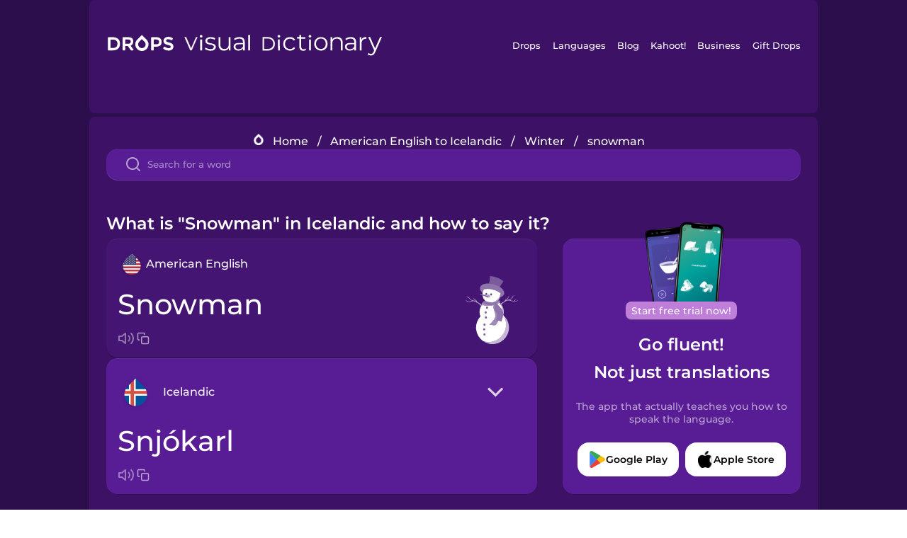

--- FILE ---
content_type: text/html
request_url: https://languagedrops.com/word/en/english/icelandic/translate/snowman/
body_size: 13635
content:
<!DOCTYPE html><html lang="en"><head><meta name="generator" content="React Static"/><title data-react-helmet="true">What is &quot;Snowman&quot; in Icelandic and how to say it?</title><meta data-react-helmet="true" name="description" content="Learn the word for &quot;Snowman&quot; and other related vocabulary in Icelandic so that you can talk about Winter with confidence."/><script>(function(w,d,s,l,i){w[l]=w[l]||[];w[l].push({'gtm.start':
new Date().getTime(),event:'gtm.js'});var f=d.getElementsByTagName(s)[0],
j=d.createElement(s),dl=l!='dataLayer'?'&l='+l:'';j.async=true;j.src=
'https://www.googletagmanager.com/gtm.js?id='+i+dl;f.parentNode.insertBefore(j,f);
})(window,document,'script','dataLayer','GTM-NQMMXQR');
window.dataLayer = window.dataLayer || [];function gtag(){window.dataLayer.push(arguments)};gtag('js', new Date());</script><script>
  (function() {
    var script = document.createElement('script');
    script.type = 'text/javascript';
    script.async = true;
    script.setAttribute('data-noptimize', '1');
    script.setAttribute('data-cfasync', 'false');
    script.src = '//scripts.pubnation.com/tags/c6bc3913-5bee-4d60-adca-71ff3c54b07a.js';
    document.head.appendChild(script);
  })();
</script><link rel="preload" as="script" href="/word/templates/vendors~src/pages/Topic/TopicPage~src/pages/Translation/TranslationPage~src/pages/category/categoryP~6614e107.6fff4110.js"/><link rel="preload" as="script" href="/word/templates/src/pages/Topic/TopicPage~src/pages/Translation/TranslationPage~src/pages/category/categoryPage~src/~f0a404ff.3d24626f.js"/><link rel="preload" as="script" href="/word/templates/src/pages/Translation/TranslationPage~src/pages/uiHome/uiHomePage.9691a931.js"/><link rel="preload" as="script" href="/word/templates/src/pages/Translation/TranslationPage.02cd2c1c.js"/><link rel="preload" as="script" href="/word/templates/styles.d149ac83.js"/><link rel="preload" as="script" href="/word/templates/vendors~main.17b8031b.js"/><link rel="preload" as="script" href="/word/main.ba1a7cee.js"/><link rel="preload" as="style" href="/word/styles.d149ac83.css"/><link rel="stylesheet" href="/word/styles.d149ac83.css"/><meta charSet="UTF-8"/><link rel="canonical" href="https://languagedrops.com/word/en/english/icelandic/translate/snowman/"/><meta name="apple-itunes-app" content="app-id=939540371"/><link rel="icon" href="/word/assets/icons/favicon.png"/><link rel="shortcut icon" href="/word/assets/icons/favicon.png"/><meta name="viewport" content="width=device-width, initial-scale=1.0, maximum-scale=1.0, minimum-scale=1.0"/></head><body style="visibility:collapse;height:0;width:0;display:none"><noscript><iframe src="https://www.googletagmanager.com/ns.html?id=GTM-NQMMXQR" height="0" width="0" style="display:none;visibility:hidden"></iframe></noscript><div id="root"><div class="main-container"><div class="translation-page-container"><div class="section-container section-last-long-section "><div style="background-image:url(&#x27;/word/assets/icons/logo.svg&#x27;" class="header-container"><div class="header-links"><div class="header-link"><a href="https://languagedrops.com/" class="header-link-link">Drops</a></div><div class="header-link"><a href="https://languagedrops.com/languages" class="header-link-link">Languages</a></div><div class="header-link"><a href="https://languagedrops.com/blog" class="header-link-link">Blog</a></div><div class="header-link"><a href="https://kahoot.com" class="header-link-link">Kahoot!</a></div><div class="header-link"><a href="https://languagedrops.com/business" class="header-link-link">Business</a></div><div class="header-link"><a href="https://languagedrops.com/gift-drops" class="header-link-link">Gift Drops</a></div></div><div class="hamburger"><img src="https://languagedrops.com/word/assets/icons/hamburger.svg"/></div></div></div><div class="section-container section-last-long-section "><div class="sub-header-new-container"><div class="breadcrumb-bar-new-container"><img class="breadcrumb-bar-logo" src="https://languagedrops.com/word/assets/icons/drop.png"/><a title="Home" href="/word/en/" class="breadcrumb-link">Home</a><span class="breadcrumb-bar-separator">/</span><a title="American English to Icelandic" href="/word/en/english/icelandic/" class="breadcrumb-link">American English to Icelandic</a><span class="breadcrumb-bar-separator">/</span><a title="Winter" href="/word/en/english/icelandic/topics/winter/" class="breadcrumb-link">Winter</a><span class="breadcrumb-bar-separator">/</span><span class="breadcrumb-no-link">snowman</span></div><div class="ais-InstantSearch__root"><div class="word-search-search-container"><div class="word-search-input-container"><img src="https://languagedrops.com/word/assets/icons/search.svg" class="word-search-input-icon"/><input type="text" class="word-search-input" value="" spellcheck="false" placeholder="Search for a word"/></div></div></div></div><h1 class="translation-page-title">What is &quot;Snowman&quot; in Icelandic and how to say it?</h1><div class="translation-container"><div class="translation-words-container"><div class="translation-native"><div class="translation-side"><div class="translation-side-language-container"><img src="https://languagedrops.com/word/assets/icons/languages/flag_drop_english.png" class="translation-side-language-image"/><span class="translation-side-language">American English</span></div><div class="particle-left"><h3 class="particle-text">snowman</h3><div class="particle-quick-actions"><div class="particle-speaker"><figure class="speaker-container  speaker-no-sound"><img class="speaker-image" src="https://languagedrops.com/word/assets/icons/speaker.svg"/><audio src="https://content-prod.drops-files.com/v90/sound/mp3/07b10afb3b0857782c1c35772f964a505bf463c2.mp3"></audio></figure></div><img class="particle-copy" src="https://languagedrops.com/word/assets/icons/copy.svg"/></div></div></div><div class="translation-illustration"><img decoding="async" title="snowman-snjókarl" alt="snowman-snjókarl.svg" class="word-image-image" src="https://content-prod.drops-files.com/v90/svg/v17/cbb3d87b56d2e9014423f60f1ac62d7367c76102.svg"/></div></div><div class="translation-foreign"><div class="translation-side"><div class="translation-side-language-container"><div class="drops-button language-selector " style="background-color:#581D94"><div class="language-selector-new-row" style="background-color:#581D94"><div class="language-selector-info " style="background-image:url(/word/assets/icons/languages/flag_drop_icelandic.png)">Icelandic</div><img src="https://languagedrops.com/word/assets/icons/arrow.svg" class="language-selector-arrow "/></div><div class="language-selector-list-new " style="background-color:#581D94"><div class="language-selector-option" style="background-image:url(/word/assets/icons/languages/flag_drop_arabic.png)">Arabic</div><div class="language-selector-option" style="background-image:url(/word/assets/icons/languages/flag_drop_bosnian.png)">Bosnian</div><div class="language-selector-option" style="background-image:url(/word/assets/icons/languages/flag_drop_portuguese.png)">Brazilian Portuguese</div><div class="language-selector-option" style="background-image:url(/word/assets/icons/languages/flag_drop_chineseCantonese.png)">Cantonese Chinese</div><div class="language-selector-option" style="background-image:url(/word/assets/icons/languages/flag_drop_spanish.png)">Castilian Spanish</div><div class="language-selector-option" style="background-image:url(/word/assets/icons/languages/flag_drop_catalan.png)">Catalan</div><div class="language-selector-option" style="background-image:url(/word/assets/icons/languages/flag_drop_croatian.png)">Croatian</div><div class="language-selector-option" style="background-image:url(/word/assets/icons/languages/flag_drop_danish.png)">Danish</div><div class="language-selector-option" style="background-image:url(/word/assets/icons/languages/flag_drop_dutch.png)">Dutch</div><div class="language-selector-option" style="background-image:url(/word/assets/icons/languages/flag_drop_esperanto.png)">Esperanto</div><div class="language-selector-option" style="background-image:url(/word/assets/icons/languages/flag_drop_estonian.png)">Estonian</div><div class="language-selector-option" style="background-image:url(/word/assets/icons/languages/flag_drop_portugueseEuropean.png)">European Portuguese</div><div class="language-selector-option" style="background-image:url(/word/assets/icons/languages/flag_drop_finnish.png)">Finnish</div><div class="language-selector-option" style="background-image:url(/word/assets/icons/languages/flag_drop_french.png)">French</div><div class="language-selector-option" style="background-image:url(/word/assets/icons/languages/flag_drop_galician.png)">Galician</div><div class="language-selector-option" style="background-image:url(/word/assets/icons/languages/flag_drop_german.png)">German</div><div class="language-selector-option" style="background-image:url(/word/assets/icons/languages/flag_drop_greek.png)">Greek</div><div class="language-selector-option" style="background-image:url(/word/assets/icons/languages/flag_drop_hawaiian.png)">Hawaiian</div><div class="language-selector-option" style="background-image:url(/word/assets/icons/languages/flag_drop_hebrew.png)">Hebrew</div><div class="language-selector-option" style="background-image:url(/word/assets/icons/languages/flag_drop_hindi.png)">Hindi</div><div class="language-selector-option" style="background-image:url(/word/assets/icons/languages/flag_drop_hungarian.png)">Hungarian</div><div class="language-selector-option" style="background-image:url(/word/assets/icons/languages/flag_drop_icelandic.png)">Icelandic</div><div class="language-selector-option" style="background-image:url(/word/assets/icons/languages/flag_drop_igbo.png)">Igbo</div><div class="language-selector-option" style="background-image:url(/word/assets/icons/languages/flag_drop_indonesian.png)">Indonesian</div><div class="language-selector-option" style="background-image:url(/word/assets/icons/languages/flag_drop_irish.png)">Irish</div><div class="language-selector-option" style="background-image:url(/word/assets/icons/languages/flag_drop_italian.png)">Italian</div><div class="language-selector-option" style="background-image:url(/word/assets/icons/languages/flag_drop_japanese.png)">Japanese</div><div class="language-selector-option" style="background-image:url(/word/assets/icons/languages/flag_drop_korean.png)">Korean</div><div class="language-selector-option" style="background-image:url(/word/assets/icons/languages/flag_drop_chinese.png)">Mandarin Chinese</div><div class="language-selector-option" style="background-image:url(/word/assets/icons/languages/flag_drop_spanishMexican.png)">Mexican Spanish</div><div class="language-selector-option" style="background-image:url(/word/assets/icons/languages/flag_drop_maori.png)">Māori</div><div class="language-selector-option" style="background-image:url(/word/assets/icons/languages/flag_drop_norwegian.png)">Norwegian</div><div class="language-selector-option" style="background-image:url(/word/assets/icons/languages/flag_drop_persian.png)">Persian</div><div class="language-selector-option" style="background-image:url(/word/assets/icons/languages/flag_drop_polish.png)">Polish</div><div class="language-selector-option" style="background-image:url(/word/assets/icons/languages/flag_drop_romanian.png)">Romanian</div><div class="language-selector-option" style="background-image:url(/word/assets/icons/languages/flag_drop_russian.png)">Russian</div><div class="language-selector-option" style="background-image:url(/word/assets/icons/languages/flag_drop_samoan.png)">Samoan</div><div class="language-selector-option" style="background-image:url(/word/assets/icons/languages/flag_drop_sanskrit.png)">Sanskrit</div><div class="language-selector-option" style="background-image:url(/word/assets/icons/languages/flag_drop_serbian.png)">Serbian</div><div class="language-selector-option" style="background-image:url(/word/assets/icons/languages/flag_drop_swahili.png)">Swahili</div><div class="language-selector-option" style="background-image:url(/word/assets/icons/languages/flag_drop_swedish.png)">Swedish</div><div class="language-selector-option" style="background-image:url(/word/assets/icons/languages/flag_drop_tagalog.png)">Tagalog</div><div class="language-selector-option" style="background-image:url(/word/assets/icons/languages/flag_drop_thai.png)">Thai</div><div class="language-selector-option" style="background-image:url(/word/assets/icons/languages/flag_drop_turkish.png)">Turkish</div><div class="language-selector-option" style="background-image:url(/word/assets/icons/languages/flag_drop_ukrainian.png)">Ukrainian</div><div class="language-selector-option" style="background-image:url(/word/assets/icons/languages/flag_drop_vietnamese.png)">Vietnamese</div><div class="language-selector-option" style="background-image:url(/word/assets/icons/languages/flag_drop_yoruba.png)">Yoruba</div></div><div class="language-selector-open-background closing"></div></div></div><div class="particle-right"><h3 class="particle-text">snjókarl</h3><div class="particle-quick-actions"><div class="particle-speaker"><figure class="speaker-container  speaker-no-sound"><img class="speaker-image" src="https://languagedrops.com/word/assets/icons/speaker.svg"/><audio src="https://content-prod.drops-files.com/v90/sound/mp3/eb66a1ef22c7cd93c0fa9a28f90f1064a16e4ab3.mp3"></audio></figure></div><img class="particle-copy" src="https://languagedrops.com/word/assets/icons/copy.svg"/></div></div></div></div></div><div class="app-redirect"><img src="https://languagedrops.com/word/assets/icons/mobileAppScreenshot.png" class="app-redirect-screenshot"/><span class="app-redirect-screenshot-title">Start free trial now!</span><div><h1 class="app-redirect-title">Go fluent!</h1><h1 class="app-redirect-title">Not just translations</h1></div><h3 class="app-redirect-description">The app that actually teaches you how to speak the language.</h3><div class="store-buttons-container"><div class="store-buttons-button"><img class="store-buttons-icon" src="https://languagedrops.com/word/assets/icons/google.svg"/><span class="store-buttons-text">Google Play</span></div><div class="store-buttons-button"><img class="store-buttons-icon" src="https://languagedrops.com/word/assets/icons/apple.svg"/><span class="store-buttons-text">Apple Store</span></div></div></div></div></div><div class="section-container section-last-long-section "><h2 class="bites-title">Learn the word in this minigame:</h2><div class="translation-page-bites-iframe-container"><iframe class="translation-page-bites-iframe" src=""></iframe></div></div><div class="section-container section-last-long-section "><div class="section-title-container"><h2 class="section-title">More Winter Vocabulary in Icelandic</h2></div><div class="topic-container"><div class="topic-header-container"><div class="topic-header-first-word"><span>American English</span></div><img src="https://languagedrops.com/word/assets/icons/swapper.svg" class="topic-header-arrow"/><div class="topic-header-second-word"><span>Icelandic</span></div></div><div class="topic-new-row-wrapper"><a class="topic-new-row" href="/word/en/english/icelandic/translate/hot_chocolate"><div class="topic-new-row-translation-container"><div class="topic-new-row-languages-wrapper"><div class="topic-new-row-language-container"><img src="https://languagedrops.com/word/assets/icons/languages/flag_drop_english.png" class="topic-new-row-language-image"/><span class="topic-new-row-language">hot chocolate</span></div><div class="topic-new-row-language-container-foreign"><img src="https://languagedrops.com/word/assets/icons/languages/flag_drop_icelandic.png" class="topic-new-row-language-image"/><span class="topic-new-row-language">heitt súkkulaði</span></div></div><div class="topic-new-row-illustration"><img decoding="async" title="hot chocolate-heitt súkkulaði" alt="hot chocolate-heitt súkkulaði.svg" class="word-image-image" src="https://content-prod.drops-files.com/v90/svg/v17/281982ad75e9d04413a977dbd2d5545849938f2b.svg"/></div></div><div class="topic-new-row-quick-actions"><div class="topic-new-row-speaker"><figure class="speaker-container  speaker-no-sound"><img class="speaker-image" src="https://languagedrops.com/word/assets/icons/speaker.svg"/><audio src="https://content-prod.drops-files.com/v90/sound/mp3/c09f93f43419c2840eef9f311968df07f36df215.mp3"></audio></figure></div><div class="topic-new-row-row-center"><img class="topic-new-row-copy" src="https://languagedrops.com/word/assets/icons/copy.svg"/><img class="topic-new-row-share" src="https://languagedrops.com/word/assets/icons/share.svg"/></div></div></a><a class="topic-new-row" href="/word/en/english/icelandic/translate/snow"><div class="topic-new-row-translation-container"><div class="topic-new-row-languages-wrapper"><div class="topic-new-row-language-container"><img src="https://languagedrops.com/word/assets/icons/languages/flag_drop_english.png" class="topic-new-row-language-image"/><span class="topic-new-row-language">snow</span></div><div class="topic-new-row-language-container-foreign"><img src="https://languagedrops.com/word/assets/icons/languages/flag_drop_icelandic.png" class="topic-new-row-language-image"/><span class="topic-new-row-language">snjór</span></div></div><div class="topic-new-row-illustration"><img decoding="async" title="snow-snjór" alt="snow-snjór.svg" class="word-image-image" src="https://content-prod.drops-files.com/v90/svg/v17/aa81b744b3f96ac66d2cc4a418e0f257cd14aad3.svg"/></div></div><div class="topic-new-row-quick-actions"><div class="topic-new-row-speaker"><figure class="speaker-container  speaker-no-sound"><img class="speaker-image" src="https://languagedrops.com/word/assets/icons/speaker.svg"/><audio src="https://content-prod.drops-files.com/v90/sound/mp3/57822b376a5ab75f266ce3f44e99700cba8398ea.mp3"></audio></figure></div><div class="topic-new-row-row-center"><img class="topic-new-row-copy" src="https://languagedrops.com/word/assets/icons/copy.svg"/><img class="topic-new-row-share" src="https://languagedrops.com/word/assets/icons/share.svg"/></div></div></a><a class="topic-new-row" href="/word/en/english/icelandic/translate/winter"><div class="topic-new-row-translation-container"><div class="topic-new-row-languages-wrapper"><div class="topic-new-row-language-container"><img src="https://languagedrops.com/word/assets/icons/languages/flag_drop_english.png" class="topic-new-row-language-image"/><span class="topic-new-row-language">winter</span></div><div class="topic-new-row-language-container-foreign"><img src="https://languagedrops.com/word/assets/icons/languages/flag_drop_icelandic.png" class="topic-new-row-language-image"/><span class="topic-new-row-language">vetur</span></div></div><div class="topic-new-row-illustration"><img decoding="async" title="winter-vetur" alt="winter-vetur.svg" class="word-image-image" src="https://content-prod.drops-files.com/v90/svg/v17/c675e5b8369ff096781e5a2fd6474564efbc8480.svg"/></div></div><div class="topic-new-row-quick-actions"><div class="topic-new-row-speaker"><figure class="speaker-container  speaker-no-sound"><img class="speaker-image" src="https://languagedrops.com/word/assets/icons/speaker.svg"/><audio src="https://content-prod.drops-files.com/v90/sound/mp3/2ae2aee7759fbf16d94bd15c0c44269e1c4f56c0.mp3"></audio></figure></div><div class="topic-new-row-row-center"><img class="topic-new-row-copy" src="https://languagedrops.com/word/assets/icons/copy.svg"/><img class="topic-new-row-share" src="https://languagedrops.com/word/assets/icons/share.svg"/></div></div></a><a class="topic-new-row" href="/word/en/english/icelandic/translate/ice"><div class="topic-new-row-translation-container"><div class="topic-new-row-languages-wrapper"><div class="topic-new-row-language-container"><img src="https://languagedrops.com/word/assets/icons/languages/flag_drop_english.png" class="topic-new-row-language-image"/><span class="topic-new-row-language">ice</span></div><div class="topic-new-row-language-container-foreign"><img src="https://languagedrops.com/word/assets/icons/languages/flag_drop_icelandic.png" class="topic-new-row-language-image"/><span class="topic-new-row-language">ís</span></div></div><div class="topic-new-row-illustration"><img decoding="async" title="ice-ís" alt="ice-ís.svg" class="word-image-image" src="https://content-prod.drops-files.com/v90/svg/v17/6cc29ff25c5d1b8a1f107eea19ab52eac1641c35.svg"/></div></div><div class="topic-new-row-quick-actions"><div class="topic-new-row-speaker"><figure class="speaker-container  speaker-no-sound"><img class="speaker-image" src="https://languagedrops.com/word/assets/icons/speaker.svg"/><audio src="https://content-prod.drops-files.com/v90/sound/mp3/68fb391bc697ad0041adb28aedf282755da5c464.mp3"></audio></figure></div><div class="topic-new-row-row-center"><img class="topic-new-row-copy" src="https://languagedrops.com/word/assets/icons/copy.svg"/><img class="topic-new-row-share" src="https://languagedrops.com/word/assets/icons/share.svg"/></div></div></a><a class="topic-new-row" href="/word/en/english/icelandic/translate/coat"><div class="topic-new-row-translation-container"><div class="topic-new-row-languages-wrapper"><div class="topic-new-row-language-container"><img src="https://languagedrops.com/word/assets/icons/languages/flag_drop_english.png" class="topic-new-row-language-image"/><span class="topic-new-row-language">coat</span></div><div class="topic-new-row-language-container-foreign"><img src="https://languagedrops.com/word/assets/icons/languages/flag_drop_icelandic.png" class="topic-new-row-language-image"/><span class="topic-new-row-language">kápa</span></div></div><div class="topic-new-row-illustration"><img decoding="async" title="coat-kápa" alt="coat-kápa.svg" class="word-image-image" src="https://content-prod.drops-files.com/v90/svg/v17/aedc13b08b4a0a9572f8e95cd0d2c46de3f6423b.svg"/></div></div><div class="topic-new-row-quick-actions"><div class="topic-new-row-speaker"><figure class="speaker-container  speaker-no-sound"><img class="speaker-image" src="https://languagedrops.com/word/assets/icons/speaker.svg"/><audio src="https://content-prod.drops-files.com/v90/sound/mp3/4ca4bfae48166b669eef35796d9baed2a84f5f81.mp3"></audio></figure></div><div class="topic-new-row-row-center"><img class="topic-new-row-copy" src="https://languagedrops.com/word/assets/icons/copy.svg"/><img class="topic-new-row-share" src="https://languagedrops.com/word/assets/icons/share.svg"/></div></div></a><a class="topic-new-row" href="/word/en/english/icelandic/translate/scarf"><div class="topic-new-row-translation-container"><div class="topic-new-row-languages-wrapper"><div class="topic-new-row-language-container"><img src="https://languagedrops.com/word/assets/icons/languages/flag_drop_english.png" class="topic-new-row-language-image"/><span class="topic-new-row-language">scarf</span></div><div class="topic-new-row-language-container-foreign"><img src="https://languagedrops.com/word/assets/icons/languages/flag_drop_icelandic.png" class="topic-new-row-language-image"/><span class="topic-new-row-language">trefill</span></div></div><div class="topic-new-row-illustration"><img decoding="async" title="scarf-trefill" alt="scarf-trefill.svg" class="word-image-image" src="https://content-prod.drops-files.com/v90/svg/v17/d2d72e12eebbe949446ffea8037830cbd8260ba3.svg"/></div></div><div class="topic-new-row-quick-actions"><div class="topic-new-row-speaker"><figure class="speaker-container  speaker-no-sound"><img class="speaker-image" src="https://languagedrops.com/word/assets/icons/speaker.svg"/><audio src="https://content-prod.drops-files.com/v90/sound/mp3/c4ac1b419f15b5779a139244038d30a569f37e37.mp3"></audio></figure></div><div class="topic-new-row-row-center"><img class="topic-new-row-copy" src="https://languagedrops.com/word/assets/icons/copy.svg"/><img class="topic-new-row-share" src="https://languagedrops.com/word/assets/icons/share.svg"/></div></div></a><a class="topic-new-row" href="/word/en/english/icelandic/translate/hat"><div class="topic-new-row-translation-container"><div class="topic-new-row-languages-wrapper"><div class="topic-new-row-language-container"><img src="https://languagedrops.com/word/assets/icons/languages/flag_drop_english.png" class="topic-new-row-language-image"/><span class="topic-new-row-language">hat</span></div><div class="topic-new-row-language-container-foreign"><img src="https://languagedrops.com/word/assets/icons/languages/flag_drop_icelandic.png" class="topic-new-row-language-image"/><span class="topic-new-row-language">hattur</span></div></div><div class="topic-new-row-illustration"><img decoding="async" title="hat-hattur" alt="hat-hattur.svg" class="word-image-image" src="https://content-prod.drops-files.com/v90/svg/v17/9cc26a1ff07e3a6bbd8205fed2a0a8fc854cf6a8.svg"/></div></div><div class="topic-new-row-quick-actions"><div class="topic-new-row-speaker"><figure class="speaker-container  speaker-no-sound"><img class="speaker-image" src="https://languagedrops.com/word/assets/icons/speaker.svg"/><audio src="https://content-prod.drops-files.com/v90/sound/mp3/ef48eb7db76002fdf6a85d58d0d91d2d00f484c8.mp3"></audio></figure></div><div class="topic-new-row-row-center"><img class="topic-new-row-copy" src="https://languagedrops.com/word/assets/icons/copy.svg"/><img class="topic-new-row-share" src="https://languagedrops.com/word/assets/icons/share.svg"/></div></div></a><a class="topic-new-row" href="/word/en/english/icelandic/translate/cinnamon"><div class="topic-new-row-translation-container"><div class="topic-new-row-languages-wrapper"><div class="topic-new-row-language-container"><img src="https://languagedrops.com/word/assets/icons/languages/flag_drop_english.png" class="topic-new-row-language-image"/><span class="topic-new-row-language">cinnamon</span></div><div class="topic-new-row-language-container-foreign"><img src="https://languagedrops.com/word/assets/icons/languages/flag_drop_icelandic.png" class="topic-new-row-language-image"/><span class="topic-new-row-language">kanill</span></div></div><div class="topic-new-row-illustration"><img decoding="async" title="cinnamon-kanill" alt="cinnamon-kanill.svg" class="word-image-image" src="https://content-prod.drops-files.com/v90/svg/v17/4423579e100b7324b43bca9bbef7058228c654d4.svg"/></div></div><div class="topic-new-row-quick-actions"><div class="topic-new-row-speaker"><figure class="speaker-container  speaker-no-sound"><img class="speaker-image" src="https://languagedrops.com/word/assets/icons/speaker.svg"/><audio src="https://content-prod.drops-files.com/v90/sound/mp3/d6899cb97e3042c64186efa9582c4d69d99e4dea.mp3"></audio></figure></div><div class="topic-new-row-row-center"><img class="topic-new-row-copy" src="https://languagedrops.com/word/assets/icons/copy.svg"/><img class="topic-new-row-share" src="https://languagedrops.com/word/assets/icons/share.svg"/></div></div></a><a class="topic-new-row" href="/word/en/english/icelandic/translate/skis"><div class="topic-new-row-translation-container"><div class="topic-new-row-languages-wrapper"><div class="topic-new-row-language-container"><img src="https://languagedrops.com/word/assets/icons/languages/flag_drop_english.png" class="topic-new-row-language-image"/><span class="topic-new-row-language">skis</span></div><div class="topic-new-row-language-container-foreign"><img src="https://languagedrops.com/word/assets/icons/languages/flag_drop_icelandic.png" class="topic-new-row-language-image"/><span class="topic-new-row-language">skíði</span></div></div><div class="topic-new-row-illustration"><img decoding="async" title="skis-skíði" alt="skis-skíði.svg" class="word-image-image" src="https://content-prod.drops-files.com/v90/svg/v17/a3d99c04d17625a01e6ad80e7bfd5f9692dff7cb.svg"/></div></div><div class="topic-new-row-quick-actions"><div class="topic-new-row-speaker"><figure class="speaker-container  speaker-no-sound"><img class="speaker-image" src="https://languagedrops.com/word/assets/icons/speaker.svg"/><audio src="https://content-prod.drops-files.com/v90/sound/mp3/ecd40d845206c30c28a5e41dad580174080dc71f.mp3"></audio></figure></div><div class="topic-new-row-row-center"><img class="topic-new-row-copy" src="https://languagedrops.com/word/assets/icons/copy.svg"/><img class="topic-new-row-share" src="https://languagedrops.com/word/assets/icons/share.svg"/></div></div></a><a class="topic-new-row" href="/word/en/english/icelandic/translate/snowboard"><div class="topic-new-row-translation-container"><div class="topic-new-row-languages-wrapper"><div class="topic-new-row-language-container"><img src="https://languagedrops.com/word/assets/icons/languages/flag_drop_english.png" class="topic-new-row-language-image"/><span class="topic-new-row-language">snowboard</span></div><div class="topic-new-row-language-container-foreign"><img src="https://languagedrops.com/word/assets/icons/languages/flag_drop_icelandic.png" class="topic-new-row-language-image"/><span class="topic-new-row-language">snjóbretti</span></div></div><div class="topic-new-row-illustration"><img decoding="async" title="snowboard-snjóbretti" alt="snowboard-snjóbretti.svg" class="word-image-image" src="https://content-prod.drops-files.com/v90/svg/v17/a44fbfee8db103e49e1f860215ace5108a6f1897.svg"/></div></div><div class="topic-new-row-quick-actions"><div class="topic-new-row-speaker"><figure class="speaker-container  speaker-no-sound"><img class="speaker-image" src="https://languagedrops.com/word/assets/icons/speaker.svg"/><audio src="https://content-prod.drops-files.com/v90/sound/mp3/eae8e452628820ff6920159688b5909c67fe56f0.mp3"></audio></figure></div><div class="topic-new-row-row-center"><img class="topic-new-row-copy" src="https://languagedrops.com/word/assets/icons/copy.svg"/><img class="topic-new-row-share" src="https://languagedrops.com/word/assets/icons/share.svg"/></div></div></a><a class="topic-new-row" href="/word/en/english/icelandic/translate/earmuffs"><div class="topic-new-row-translation-container"><div class="topic-new-row-languages-wrapper"><div class="topic-new-row-language-container"><img src="https://languagedrops.com/word/assets/icons/languages/flag_drop_english.png" class="topic-new-row-language-image"/><span class="topic-new-row-language">earmuffs</span></div><div class="topic-new-row-language-container-foreign"><img src="https://languagedrops.com/word/assets/icons/languages/flag_drop_icelandic.png" class="topic-new-row-language-image"/><span class="topic-new-row-language">eyrnaskjól</span></div></div><div class="topic-new-row-illustration"><img decoding="async" title="earmuffs-eyrnaskjól" alt="earmuffs-eyrnaskjól.svg" class="word-image-image" src="https://content-prod.drops-files.com/v90/svg/v17/a4e86f003e96739b0d49f29bbfb98d80686a66de.svg"/></div></div><div class="topic-new-row-quick-actions"><div class="topic-new-row-speaker"><figure class="speaker-container  speaker-no-sound"><img class="speaker-image" src="https://languagedrops.com/word/assets/icons/speaker.svg"/><audio src="https://content-prod.drops-files.com/v90/sound/mp3/1fef3d16fac4d016f742eb87098f30afa2614d17.mp3"></audio></figure></div><div class="topic-new-row-row-center"><img class="topic-new-row-copy" src="https://languagedrops.com/word/assets/icons/copy.svg"/><img class="topic-new-row-share" src="https://languagedrops.com/word/assets/icons/share.svg"/></div></div></a><a class="topic-new-row" href="/word/en/english/icelandic/translate/blizzard"><div class="topic-new-row-translation-container"><div class="topic-new-row-languages-wrapper"><div class="topic-new-row-language-container"><img src="https://languagedrops.com/word/assets/icons/languages/flag_drop_english.png" class="topic-new-row-language-image"/><span class="topic-new-row-language">blizzard</span></div><div class="topic-new-row-language-container-foreign"><img src="https://languagedrops.com/word/assets/icons/languages/flag_drop_icelandic.png" class="topic-new-row-language-image"/><span class="topic-new-row-language">snjóstormur</span></div></div><div class="topic-new-row-illustration"><img decoding="async" title="blizzard-snjóstormur" alt="blizzard-snjóstormur.svg" class="word-image-image" src="https://content-prod.drops-files.com/v90/svg/v17/2c2b8305624acef3036b681631502bcceb103845.svg"/></div></div><div class="topic-new-row-quick-actions"><div class="topic-new-row-speaker"><figure class="speaker-container  speaker-no-sound"><img class="speaker-image" src="https://languagedrops.com/word/assets/icons/speaker.svg"/><audio src="https://content-prod.drops-files.com/v90/sound/mp3/e211b50e420df5cfe5791bb347ddd74705f38f53.mp3"></audio></figure></div><div class="topic-new-row-row-center"><img class="topic-new-row-copy" src="https://languagedrops.com/word/assets/icons/copy.svg"/><img class="topic-new-row-share" src="https://languagedrops.com/word/assets/icons/share.svg"/></div></div></a><a class="topic-new-row" href="/word/en/english/icelandic/translate/snowflake"><div class="topic-new-row-translation-container"><div class="topic-new-row-languages-wrapper"><div class="topic-new-row-language-container"><img src="https://languagedrops.com/word/assets/icons/languages/flag_drop_english.png" class="topic-new-row-language-image"/><span class="topic-new-row-language">snowflake</span></div><div class="topic-new-row-language-container-foreign"><img src="https://languagedrops.com/word/assets/icons/languages/flag_drop_icelandic.png" class="topic-new-row-language-image"/><span class="topic-new-row-language">snjókorn</span></div></div><div class="topic-new-row-illustration"><img decoding="async" title="snowflake-snjókorn" alt="snowflake-snjókorn.svg" class="word-image-image" src="https://content-prod.drops-files.com/v90/svg/v17/b0f5c4154febf4ab20fba5a6e8fbadf644ff23b2.svg"/></div></div><div class="topic-new-row-quick-actions"><div class="topic-new-row-speaker"><figure class="speaker-container  speaker-no-sound"><img class="speaker-image" src="https://languagedrops.com/word/assets/icons/speaker.svg"/><audio src="https://content-prod.drops-files.com/v90/sound/mp3/8eb7fb4fe6f92d0d4340cdc124b0dbc0339364f1.mp3"></audio></figure></div><div class="topic-new-row-row-center"><img class="topic-new-row-copy" src="https://languagedrops.com/word/assets/icons/copy.svg"/><img class="topic-new-row-share" src="https://languagedrops.com/word/assets/icons/share.svg"/></div></div></a><a class="topic-new-row" href="/word/en/english/icelandic/translate/pine_cone"><div class="topic-new-row-translation-container"><div class="topic-new-row-languages-wrapper"><div class="topic-new-row-language-container"><img src="https://languagedrops.com/word/assets/icons/languages/flag_drop_english.png" class="topic-new-row-language-image"/><span class="topic-new-row-language">pine cone</span></div><div class="topic-new-row-language-container-foreign"><img src="https://languagedrops.com/word/assets/icons/languages/flag_drop_icelandic.png" class="topic-new-row-language-image"/><span class="topic-new-row-language">köngull</span></div></div><div class="topic-new-row-illustration"><img decoding="async" title="pine cone-köngull" alt="pine cone-köngull.svg" class="word-image-image" src="https://content-prod.drops-files.com/v90/svg/v17/1f163e2f6d7da3f55d5100325a2c0e30be5ca9f7.svg"/></div></div><div class="topic-new-row-quick-actions"><div class="topic-new-row-speaker"><figure class="speaker-container  speaker-no-sound"><img class="speaker-image" src="https://languagedrops.com/word/assets/icons/speaker.svg"/><audio src="https://content-prod.drops-files.com/v90/sound/mp3/d820b38ff83aa6db6f72cbab2b79606a3e9d0c0a.mp3"></audio></figure></div><div class="topic-new-row-row-center"><img class="topic-new-row-copy" src="https://languagedrops.com/word/assets/icons/copy.svg"/><img class="topic-new-row-share" src="https://languagedrops.com/word/assets/icons/share.svg"/></div></div></a><a class="topic-new-row" href="/word/en/english/icelandic/translate/i&#x27;m_cold_"><div class="topic-new-row-translation-container"><div class="topic-new-row-languages-wrapper"><div class="topic-new-row-language-container"><img src="https://languagedrops.com/word/assets/icons/languages/flag_drop_english.png" class="topic-new-row-language-image"/><span class="topic-new-row-language">I&#x27;m cold.</span></div><div class="topic-new-row-language-container-foreign"><img src="https://languagedrops.com/word/assets/icons/languages/flag_drop_icelandic.png" class="topic-new-row-language-image"/><span class="topic-new-row-language">Mér er kalt.</span></div></div><div class="topic-new-row-illustration"><img decoding="async" title="I&#x27;m cold.-Mér er kalt." alt="I&#x27;m cold.-Mér er kalt..svg" class="word-image-image" src="https://content-prod.drops-files.com/v90/svg/v17/121c4a4808ef4aeedf65fff1e60a4b928bf95e8f.svg"/></div></div><div class="topic-new-row-quick-actions"><div class="topic-new-row-speaker"><figure class="speaker-container  speaker-no-sound"><img class="speaker-image" src="https://languagedrops.com/word/assets/icons/speaker.svg"/><audio src="https://content-prod.drops-files.com/v90/sound/mp3/3956d1509548bf908a29c50e6aac50a369c8a3ce.mp3"></audio></figure></div><div class="topic-new-row-row-center"><img class="topic-new-row-copy" src="https://languagedrops.com/word/assets/icons/copy.svg"/><img class="topic-new-row-share" src="https://languagedrops.com/word/assets/icons/share.svg"/></div></div></a><a class="topic-new-row" href="/word/en/english/icelandic/translate/it_snows"><div class="topic-new-row-translation-container"><div class="topic-new-row-languages-wrapper"><div class="topic-new-row-language-container"><img src="https://languagedrops.com/word/assets/icons/languages/flag_drop_english.png" class="topic-new-row-language-image"/><span class="topic-new-row-language">it snows</span></div><div class="topic-new-row-language-container-foreign"><img src="https://languagedrops.com/word/assets/icons/languages/flag_drop_icelandic.png" class="topic-new-row-language-image"/><span class="topic-new-row-language">það snjóar</span></div></div><div class="topic-new-row-illustration"><img decoding="async" title="it snows-það snjóar" alt="it snows-það snjóar.svg" class="word-image-image" src="https://content-prod.drops-files.com/v90/svg/v17/fa8bd6aa31a2b91fda82705e47ac8aaeda9663ee.svg"/></div></div><div class="topic-new-row-quick-actions"><div class="topic-new-row-speaker"><figure class="speaker-container  speaker-no-sound"><img class="speaker-image" src="https://languagedrops.com/word/assets/icons/speaker.svg"/><audio src="https://content-prod.drops-files.com/v90/sound/mp3/2e137c5ab3ebc5ed8ef6cc2d0070e340eadb386c.mp3"></audio></figure></div><div class="topic-new-row-row-center"><img class="topic-new-row-copy" src="https://languagedrops.com/word/assets/icons/copy.svg"/><img class="topic-new-row-share" src="https://languagedrops.com/word/assets/icons/share.svg"/></div></div></a><a class="topic-new-row" href="/word/en/english/icelandic/translate/it&#x27;s_cold_"><div class="topic-new-row-translation-container"><div class="topic-new-row-languages-wrapper"><div class="topic-new-row-language-container"><img src="https://languagedrops.com/word/assets/icons/languages/flag_drop_english.png" class="topic-new-row-language-image"/><span class="topic-new-row-language">It&#x27;s cold.</span></div><div class="topic-new-row-language-container-foreign"><img src="https://languagedrops.com/word/assets/icons/languages/flag_drop_icelandic.png" class="topic-new-row-language-image"/><span class="topic-new-row-language">Það er kalt.</span></div></div><div class="topic-new-row-illustration"><img decoding="async" title="It&#x27;s cold.-Það er kalt." alt="It&#x27;s cold.-Það er kalt..svg" class="word-image-image" src="https://content-prod.drops-files.com/v90/svg/v17/93c300651057458ccbe12c8ee5d971c8a5358ada.svg"/></div></div><div class="topic-new-row-quick-actions"><div class="topic-new-row-speaker"><figure class="speaker-container  speaker-no-sound"><img class="speaker-image" src="https://languagedrops.com/word/assets/icons/speaker.svg"/><audio src="https://content-prod.drops-files.com/v90/sound/mp3/091c8947e624cab132a4932c186d628b791ca060.mp3"></audio></figure></div><div class="topic-new-row-row-center"><img class="topic-new-row-copy" src="https://languagedrops.com/word/assets/icons/copy.svg"/><img class="topic-new-row-share" src="https://languagedrops.com/word/assets/icons/share.svg"/></div></div></a><a class="topic-new-row" href="/word/en/english/icelandic/translate/wolf"><div class="topic-new-row-translation-container"><div class="topic-new-row-languages-wrapper"><div class="topic-new-row-language-container"><img src="https://languagedrops.com/word/assets/icons/languages/flag_drop_english.png" class="topic-new-row-language-image"/><span class="topic-new-row-language">wolf</span></div><div class="topic-new-row-language-container-foreign"><img src="https://languagedrops.com/word/assets/icons/languages/flag_drop_icelandic.png" class="topic-new-row-language-image"/><span class="topic-new-row-language">úlfur</span></div></div><div class="topic-new-row-illustration"><img decoding="async" title="wolf-úlfur" alt="wolf-úlfur.svg" class="word-image-image" src="https://content-prod.drops-files.com/v90/svg/v17/ba5786b31f88f2b1b2e535e6e64183c951d3c005.svg"/></div></div><div class="topic-new-row-quick-actions"><div class="topic-new-row-speaker"><figure class="speaker-container  speaker-no-sound"><img class="speaker-image" src="https://languagedrops.com/word/assets/icons/speaker.svg"/><audio src="https://content-prod.drops-files.com/v90/sound/mp3/9196b1647165daae4d6a7093daa8222bfef7a583.mp3"></audio></figure></div><div class="topic-new-row-row-center"><img class="topic-new-row-copy" src="https://languagedrops.com/word/assets/icons/copy.svg"/><img class="topic-new-row-share" src="https://languagedrops.com/word/assets/icons/share.svg"/></div></div></a><a class="topic-new-row" href="/word/en/english/icelandic/translate/sleigh"><div class="topic-new-row-translation-container"><div class="topic-new-row-languages-wrapper"><div class="topic-new-row-language-container"><img src="https://languagedrops.com/word/assets/icons/languages/flag_drop_english.png" class="topic-new-row-language-image"/><span class="topic-new-row-language">sleigh</span></div><div class="topic-new-row-language-container-foreign"><img src="https://languagedrops.com/word/assets/icons/languages/flag_drop_icelandic.png" class="topic-new-row-language-image"/><span class="topic-new-row-language">sleði</span></div></div><div class="topic-new-row-illustration"><img decoding="async" title="sleigh-sleði" alt="sleigh-sleði.svg" class="word-image-image" src="https://content-prod.drops-files.com/v90/svg/v17/75917217fbfd9070ee3a846cf4e5cbb78400bfc7.svg"/></div></div><div class="topic-new-row-quick-actions"><div class="topic-new-row-speaker"><figure class="speaker-container  speaker-no-sound"><img class="speaker-image" src="https://languagedrops.com/word/assets/icons/speaker.svg"/><audio src="https://content-prod.drops-files.com/v90/sound/mp3/628b66029f1e2b782e8c7d32118fa938c3175ee4.mp3"></audio></figure></div><div class="topic-new-row-row-center"><img class="topic-new-row-copy" src="https://languagedrops.com/word/assets/icons/copy.svg"/><img class="topic-new-row-share" src="https://languagedrops.com/word/assets/icons/share.svg"/></div></div></a><a class="topic-new-row" href="/word/en/english/icelandic/translate/reindeer"><div class="topic-new-row-translation-container"><div class="topic-new-row-languages-wrapper"><div class="topic-new-row-language-container"><img src="https://languagedrops.com/word/assets/icons/languages/flag_drop_english.png" class="topic-new-row-language-image"/><span class="topic-new-row-language">reindeer</span></div><div class="topic-new-row-language-container-foreign"><img src="https://languagedrops.com/word/assets/icons/languages/flag_drop_icelandic.png" class="topic-new-row-language-image"/><span class="topic-new-row-language">hreindýr</span></div></div><div class="topic-new-row-illustration"><img decoding="async" title="reindeer-hreindýr" alt="reindeer-hreindýr.svg" class="word-image-image" src="https://content-prod.drops-files.com/v90/svg/v17/69d96514c119ad711f29df69aafd263b6f0556be.svg"/></div></div><div class="topic-new-row-quick-actions"><div class="topic-new-row-speaker"><figure class="speaker-container  speaker-no-sound"><img class="speaker-image" src="https://languagedrops.com/word/assets/icons/speaker.svg"/><audio src="https://content-prod.drops-files.com/v90/sound/mp3/e35d96c85820e358541ceae7d8f475b055075802.mp3"></audio></figure></div><div class="topic-new-row-row-center"><img class="topic-new-row-copy" src="https://languagedrops.com/word/assets/icons/copy.svg"/><img class="topic-new-row-share" src="https://languagedrops.com/word/assets/icons/share.svg"/></div></div></a><a class="topic-new-row" href="/word/en/english/icelandic/translate/i_rescue"><div class="topic-new-row-translation-container"><div class="topic-new-row-languages-wrapper"><div class="topic-new-row-language-container"><img src="https://languagedrops.com/word/assets/icons/languages/flag_drop_english.png" class="topic-new-row-language-image"/><span class="topic-new-row-language">I rescue</span></div><div class="topic-new-row-language-container-foreign"><img src="https://languagedrops.com/word/assets/icons/languages/flag_drop_icelandic.png" class="topic-new-row-language-image"/><span class="topic-new-row-language">ég bjarga</span></div></div><div class="topic-new-row-illustration"><img decoding="async" title="I rescue-ég bjarga" alt="I rescue-ég bjarga.svg" class="word-image-image" src="https://content-prod.drops-files.com/v90/svg/v17/50344d9c30abeae26ec1dc4aad4f847c14157a9f.svg"/></div></div><div class="topic-new-row-quick-actions"><div class="topic-new-row-speaker"><figure class="speaker-container  speaker-no-sound"><img class="speaker-image" src="https://languagedrops.com/word/assets/icons/speaker.svg"/><audio src="https://content-prod.drops-files.com/v90/sound/mp3/6c20cf6212ebb9fbabb8ef2949d561ab534ee239.mp3"></audio></figure></div><div class="topic-new-row-row-center"><img class="topic-new-row-copy" src="https://languagedrops.com/word/assets/icons/copy.svg"/><img class="topic-new-row-share" src="https://languagedrops.com/word/assets/icons/share.svg"/></div></div></a><a class="topic-new-row" href="/word/en/english/icelandic/translate/winter_solstice"><div class="topic-new-row-translation-container"><div class="topic-new-row-languages-wrapper"><div class="topic-new-row-language-container"><img src="https://languagedrops.com/word/assets/icons/languages/flag_drop_english.png" class="topic-new-row-language-image"/><span class="topic-new-row-language">Winter Solstice</span></div><div class="topic-new-row-language-container-foreign"><img src="https://languagedrops.com/word/assets/icons/languages/flag_drop_icelandic.png" class="topic-new-row-language-image"/><span class="topic-new-row-language">vetrarsólstöður</span></div></div><div class="topic-new-row-illustration"><img decoding="async" title="Winter Solstice-vetrarsólstöður" alt="Winter Solstice-vetrarsólstöður.svg" class="word-image-image" src="https://content-prod.drops-files.com/v90/svg/v17/42c328536473ab7e9d0e11f8321d88a18914a511.svg"/></div></div><div class="topic-new-row-quick-actions"><div class="topic-new-row-speaker"><figure class="speaker-container  speaker-no-sound"><img class="speaker-image" src="https://languagedrops.com/word/assets/icons/speaker.svg"/><audio src="https://content-prod.drops-files.com/v90/sound/mp3/a431342fdbb0c8ce22fa85243badd1e14ed489b6.mp3"></audio></figure></div><div class="topic-new-row-row-center"><img class="topic-new-row-copy" src="https://languagedrops.com/word/assets/icons/copy.svg"/><img class="topic-new-row-share" src="https://languagedrops.com/word/assets/icons/share.svg"/></div></div></a></div></div></div><div class="section-container section-last-long-section "><div class="section-title-container"><h2 class="section-title">Example sentences</h2></div><div class="example-sentences-container"><div class="example-sentence-container"><span class="fancy-language-container">American English</span><span class="example-sentence-sentence">They built a snowman, using a carrot for its nose.</span></div></div></div><div class="section-container section-last-long-section "><div class="section-container section-last-long-section "><div class="section-title-container"><h2 class="section-title">How To Say &quot;Snowman&quot; In 45 Languages.</h2></div><div class="word-in-other-languages-container"><span class="fancy-language-new-container">Hungarian</span><span class="word-in-other-languages-word">hóember</span></div><div class="word-in-other-languages-container"><span class="fancy-language-new-container">Korean</span><span class="word-in-other-languages-word">눈사람</span></div><div class="word-in-other-languages-container"><span class="fancy-language-new-container">Castilian Spanish</span><span class="word-in-other-languages-word">el muñeco de nieve</span></div><div class="word-in-other-languages-container"><span class="fancy-language-new-container">Japanese</span><span class="word-in-other-languages-word">ゆきだるま</span></div><div class="word-in-other-languages-container"><span class="fancy-language-new-container">French</span><span class="word-in-other-languages-word">le bonhomme de neige</span></div><div class="word-in-other-languages-container"><span class="fancy-language-new-container">Mandarin Chinese</span><span class="word-in-other-languages-word">雪人</span></div><div class="word-in-other-languages-container"><span class="fancy-language-new-container">Italian</span><span class="word-in-other-languages-word">il pupazzo di neve</span></div><div class="word-in-other-languages-container"><span class="fancy-language-new-container">German</span><span class="word-in-other-languages-word">der Schneemann</span></div><div class="word-in-other-languages-container"><span class="fancy-language-new-container">Russian</span><span class="word-in-other-languages-word">снеговик</span></div><div class="word-in-other-languages-container"><span class="fancy-language-new-container">Brazilian Portuguese</span><span class="word-in-other-languages-word">o boneco de neve</span></div><div class="word-in-other-languages-container"><span class="fancy-language-new-container">Hebrew</span><span class="word-in-other-languages-word">איש שלג</span></div><div class="word-in-other-languages-container"><span class="fancy-language-new-container">Arabic</span><span class="word-in-other-languages-word">الرجل الثلجي</span></div><div class="word-in-other-languages-container"><span class="fancy-language-new-container">Turkish</span><span class="word-in-other-languages-word">kardan adam</span></div><div class="word-in-other-languages-container"><span class="fancy-language-new-container">Danish</span><span class="word-in-other-languages-word">snemand</span></div><div class="word-in-other-languages-container"><span class="fancy-language-new-container">Swedish</span><span class="word-in-other-languages-word">snögubbe</span></div><div class="word-in-other-languages-container"><span class="fancy-language-new-container">Norwegian</span><span class="word-in-other-languages-word">snømann</span></div><div class="word-in-other-languages-container"><span class="fancy-language-new-container">Hindi</span><span class="word-in-other-languages-word">हिम मानव</span></div><div class="word-in-other-languages-container"><span class="fancy-language-new-container">Tagalog</span><span class="word-in-other-languages-word">snowman</span></div><div class="word-in-other-languages-container"><span class="fancy-language-new-container">Vietnamese</span><span class="word-in-other-languages-word">người tuyết</span></div><div class="word-in-other-languages-container"><span class="fancy-language-new-container">Esperanto</span><span class="word-in-other-languages-word">neĝulo</span></div><div class="word-in-other-languages-container"><span class="fancy-language-new-container">Dutch</span><span class="word-in-other-languages-word">de sneeuwpop</span></div><div class="word-in-other-languages-container"><span class="fancy-language-new-container">Indonesian</span><span class="word-in-other-languages-word">orang-orangan salju</span></div><div class="word-in-other-languages-container"><span class="fancy-language-new-container">British English</span><span class="word-in-other-languages-word">snowman</span></div><div class="word-in-other-languages-container"><span class="fancy-language-new-container">Mexican Spanish</span><span class="word-in-other-languages-word">el muñeco de nieve</span></div><div class="word-in-other-languages-container"><span class="fancy-language-new-container">European Portuguese</span><span class="word-in-other-languages-word">o boneco de neve</span></div><div class="word-in-other-languages-container"><span class="fancy-language-new-container">Cantonese Chinese</span><span class="word-in-other-languages-word">雪人</span></div><div class="word-in-other-languages-container"><span class="fancy-language-new-container">Thai</span><span class="word-in-other-languages-word">มนุษย์หิมะ</span></div><div class="word-in-other-languages-container"><span class="fancy-language-new-container">Polish</span><span class="word-in-other-languages-word">bałwan</span></div><div class="word-in-other-languages-container"><span class="fancy-language-new-container">Hawaiian</span><span class="word-in-other-languages-word">kanaka hau</span></div><div class="word-in-other-languages-container"><span class="fancy-language-new-container">Māori</span><span class="word-in-other-languages-word">tangata hukapapa</span></div><div class="word-in-other-languages-container"><span class="fancy-language-new-container">Samoan</span><span class="word-in-other-languages-word">tamaloa snow</span></div><div class="word-in-other-languages-container"><span class="fancy-language-new-container">Greek</span><span class="word-in-other-languages-word">χιονάνθρωπος</span></div><div class="word-in-other-languages-container"><span class="fancy-language-new-container">Finnish</span><span class="word-in-other-languages-word">lumiukko</span></div><div class="word-in-other-languages-container"><span class="fancy-language-new-container">Persian</span><span class="word-in-other-languages-word">آدم‌برفی</span></div><div class="word-in-other-languages-container"><span class="fancy-language-new-container">Estonian</span><span class="word-in-other-languages-word">lumememm</span></div><div class="word-in-other-languages-container"><span class="fancy-language-new-container">Croatian</span><span class="word-in-other-languages-word">snjegović</span></div><div class="word-in-other-languages-container"><span class="fancy-language-new-container">Serbian</span><span class="word-in-other-languages-word">Снешко Белић</span></div><div class="word-in-other-languages-container"><span class="fancy-language-new-container">Bosnian</span><span class="word-in-other-languages-word">snješko bijelić</span></div><div class="word-in-other-languages-container"><span class="fancy-language-new-container">Swahili</span><span class="word-in-other-languages-word">sanamu ya mtu wa theluji</span></div><div class="word-in-other-languages-container"><span class="fancy-language-new-container">Yoruba</span><span class="word-in-other-languages-word">arákùnrin oní-yìnyín</span></div><div class="word-in-other-languages-container"><span class="fancy-language-new-container">Igbo</span><span class="word-in-other-languages-word">akpụrụakpụ mmadụ sinoo</span></div><div class="word-in-other-languages-container"><span class="fancy-language-new-container">Ukrainian</span><span class="word-in-other-languages-word">сніговик</span></div><div class="word-in-other-languages-container"><span class="fancy-language-new-container">Irish</span><span class="word-in-other-languages-word">fear sneachta</span></div></div></div><div class="section-container section-last-long-section "><div class="section-title-container"><h2 class="section-title">Other interesting topics in Icelandic</h2></div><div class="two-columns-grid-main-container"><div class="two-columns-grid-column1"><div class="two-columns-grid-related-word-container"><div class="linkable-words-container-word-container"><a title="Making an Impact" href="/word/en/english/icelandic/topics/making_an_impact/" class="linkable-word-box-container"><div class="linkable-word-box-image-container"><img decoding="async" class="word-image-image" src="https://content-prod.drops-files.com/v90/svg/v17/24458a9a04de9ef0f4fe4aff77e34c51eb71808a.svg"/></div><h2 class="linkable-word-box-text">Making an Impact</h2></a></div></div><div class="two-columns-grid-related-word-container"><div class="linkable-words-container-word-container"><a title="Animal Sounds" href="/word/en/english/icelandic/topics/animal_sounds/" class="linkable-word-box-container"><div class="linkable-word-box-image-container"><img decoding="async" class="word-image-image" src="https://content-prod.drops-files.com/v90/svg/v17/ad0f00ca107ec9f7c45b8c1c544e4d41d0cdf390.svg"/></div><h2 class="linkable-word-box-text">Animal Sounds</h2></a></div></div><div class="two-columns-grid-related-word-container"><div class="linkable-words-container-word-container"><a title="Fall" href="/word/en/english/icelandic/topics/fall/" class="linkable-word-box-container"><div class="linkable-word-box-image-container"><img decoding="async" class="word-image-image" src="https://content-prod.drops-files.com/v90/svg/v17/552d99ba5c1b02e1020ffa6537f9276526b6b06c.svg"/></div><h2 class="linkable-word-box-text">Fall</h2></a></div></div></div><div class="two-columns-grid-column2"><div class="two-columns-grid-related-word-container"><div class="linkable-words-container-word-container"><a title="My Family" href="/word/en/english/icelandic/topics/my_family/" class="linkable-word-box-container"><div class="linkable-word-box-image-container"><img decoding="async" class="word-image-image" src="https://content-prod.drops-files.com/v90/svg/v17/4e29c966d0996294745b4f7ea1feaa2045117133.svg"/></div><h2 class="linkable-word-box-text">My Family</h2></a></div></div><div class="two-columns-grid-related-word-container"><div class="linkable-words-container-word-container"><a title="Verbs: I am a student" href="/word/en/english/icelandic/topics/verbs__i_am_a_student/" class="linkable-word-box-container"><div class="linkable-word-box-image-container"><img decoding="async" class="word-image-image" src="https://content-prod.drops-files.com/v90/svg/v17/59482a64125dbfc625a196c6ea3f8f357e86e4da.svg"/></div><h2 class="linkable-word-box-text">Verbs: I am a student</h2></a></div></div><div class="two-columns-grid-related-word-container"><div class="linkable-words-container-word-container"><a title="Verbs: I am tired" href="/word/en/english/icelandic/topics/verbs__i_am_tired/" class="linkable-word-box-container"><div class="linkable-word-box-image-container"><img decoding="async" class="word-image-image" src="https://content-prod.drops-files.com/v90/svg/v17/1f7c7c1095f1929c7396cee6157ebba9628b048b.svg"/></div><h2 class="linkable-word-box-text">Verbs: I am tired</h2></a></div></div></div></div></div><div class="footer-container"><div class="section-container section-last-long-section "><div class="section-title-container"><h2 class="section-title">Ready to learn Icelandic?</h2><h2 class="subtitle">Language Drops is a fun, visual language learning app. Learn Icelandic free today.</h2></div><div class="footer-banner"><div class="download-banner-container"><div class="qr-download-container"><div class="qr-download"><canvas id="react-qrcode-logo" height="170" width="170" style="height:170px;width:170px"></canvas></div></div><div class="download-banner"><a class="download-button  drops-button-small" style="background-image:url(&#x27;/word/assets/images/drops-appstore-1.svg&#x27;);opacity:1" href="https://apps.apple.com/us/app/language-learning-games-drops/id939540371"></a><a class="download-button  drops-button-small" style="background-image:url(&#x27;/word/assets/images/drops-google-play-1.svg&#x27;);opacity:1" href="https://play.google.com/store/apps/details?id=com.languagedrops.drops.international&amp;hl=en"></a></div></div></div></div></div></div></div></div><div class="site-footer-container"><div class="footer-section-v2"><div class="wrapper w-container"><div class="footer-v2"><div class="footer-logo"><h4 class="heading-39"><span class="text-span-3">Drops</span></h4><ul role="list" class="list-4"><li class="list-item-5"><a href="/word/about" class="link-3">About</a></li><li class="list-item-6"><a href="/word/blog" class="link-4">Blog</a></li><li class="list-item-6"><a href="https://app.languagedrops.com/" class="link-4" target="_blank">Try Drops</a></li><li class="list-item"><a href="https://languagedrops.com/business" class="link-4" target="_blank">Drops for Business</a></li><li class="list-item"><a href="https://languagedrops.com/word/en" target="_blank" class="link-6">Visual Dictionary (Word Drops)</a></li><li class="list-item"><a href="/word/language-resources" target="_blank" class="link-7">Recommended Resources</a></li><li class="list-item-2"><a href="https://languagedrops.com/gift-drops" class="link-10">Gift Drops</a></li><li class="list-item-2"><a href="https://app.languagedrops.com/#/purchase/gift/redeem" target="_blank" class="link-10">Redeem Gift</a></li><li class="list-item-2"><a href="/word/press" class="link-10">Press</a></li><li class="list-item"><a href="https://drops.workable.com/" target="_blank" class="link-8">Join Us</a></li><li class="list-item"><a href="https://planblabs.shortlist.co/portal/" target="_blank" class="link-8">Join Our Translator Team</a></li><li class="list-item"><a href="https://languagedrops.com/affiliates" target="_blank" class="link-8">Affiliates</a></li><li class="list-item"><a href="https://languagedrops.com/support" target="_blank" class="link-8">Help and FAQ</a></li></ul><a href="https://twitter.com/language_drops" target="_blank" class="social-button left-button w-inline-block"><img src="https://assets.website-files.com/5ccc2cf8c370bd68bba42321/5d934dd71d15376892b341a7_Twitter_social_icon.png" alt="Visit Drops on Twitter" class="social-icon"/></a><a href="https://www.facebook.com/LearnwithDrops/" target="_blank" class="social-button middle-button w-inline-block"><img src="https://assets.website-files.com/5ccc2cf8c370bd68bba42321/5d934dd7232e366d48a5ccd8_Facebook_social_icon.png" alt="Visit Drops on Facebook" class="social-icon"/></a><a href="https://www.instagram.com/language_drops/" target="_blank" class="social-button right-button w-inline-block"><img src="https://assets.website-files.com/5ccc2cf8c370bd68bba42321/5d934dd76b517d28614f60c3_Instagram_social_icon.png" alt="Visit Drops on Instagram" class="social-icon"/></a></div><div class="footer-right-links"><h4 class="heading-2"><span class="text-span-4">Drops Courses</span></h4><div class="w-dyn-list"><div role="list" class="collection-list-4 w-dyn-items w-row"><div role="listitem" class="collection-item-2 w-dyn-item w-col w-col-6"><a href="https://languagedrops.com/language/learn-ainu" class="link-2">Learn Ainu</a></div><div role="listitem" class="collection-item-2 w-dyn-item w-col w-col-6"><a href="https://languagedrops.com/language/learn-american-english" class="link-2">Learn American English</a></div><div role="listitem" class="collection-item-2 w-dyn-item w-col w-col-6"><a href="https://languagedrops.com/language/learn-arabic" class="link-2">Learn Arabic</a></div><div role="listitem" class="collection-item-2 w-dyn-item w-col w-col-6"><a href="https://languagedrops.com/language/learn-brazilian-portuguese" class="link-2">Learn Brazilian Portuguese</a></div><div role="listitem" class="collection-item-2 w-dyn-item w-col w-col-6"><a href="https://languagedrops.com/language/learn-british-english" class="link-2">Learn British English</a></div><div role="listitem" class="collection-item-2 w-dyn-item w-col w-col-6"><a href="https://languagedrops.com/language/learn-cantonese" class="link-2">Learn Cantonese</a></div><div role="listitem" class="collection-item-2 w-dyn-item w-col w-col-6"><a href="https://languagedrops.com/language/learn-castilian-spanish" class="link-2">Learn Castilian Spanish</a></div><div role="listitem" class="collection-item-2 w-dyn-item w-col w-col-6"><a href="https://languagedrops.com/language/learn-danish" class="link-2">Learn Danish</a></div><div role="listitem" class="collection-item-2 w-dyn-item w-col w-col-6"><a href="https://languagedrops.com/language/learn-dutch" class="link-2">Learn Dutch</a></div><div role="listitem" class="collection-item-2 w-dyn-item w-col w-col-6"><a href="https://languagedrops.com/language/learn-esperanto" class="link-2">Learn Esperanto</a></div><div role="listitem" class="collection-item-2 w-dyn-item w-col w-col-6"><a href="https://languagedrops.com/language/learn-european-portuguese" class="link-2">Learn European Portuguese</a></div><div role="listitem" class="collection-item-2 w-dyn-item w-col w-col-6"><a href="https://languagedrops.com/language/learn-finnish" class="link-2">Learn Finnish</a></div><div role="listitem" class="collection-item-2 w-dyn-item w-col w-col-6"><a href="https://languagedrops.com/language/learn-french" class="link-2">Learn French</a></div><div role="listitem" class="collection-item-2 w-dyn-item w-col w-col-6"><a href="https://languagedrops.com/language/learn-german" class="link-2">Learn German</a></div><div role="listitem" class="collection-item-2 w-dyn-item w-col w-col-6"><a href="https://languagedrops.com/language/learn-greek" class="link-2">Learn Greek</a></div><div role="listitem" class="collection-item-2 w-dyn-item w-col w-col-6"><a href="https://languagedrops.com/language/learn-hawaiian" class="link-2">Learn Hawaiian</a></div><div role="listitem" class="collection-item-2 w-dyn-item w-col w-col-6"><a href="https://languagedrops.com/language/learn-hebrew" class="link-2">Learn Hebrew</a></div><div role="listitem" class="collection-item-2 w-dyn-item w-col w-col-6"><a href="https://languagedrops.com/language/learn-hindi" class="link-2">Learn Hindi</a></div><div role="listitem" class="collection-item-2 w-dyn-item w-col w-col-6"><a href="https://languagedrops.com/language/learn-hungarian" class="link-2">Learn Hungarian</a></div><div role="listitem" class="collection-item-2 w-dyn-item w-col w-col-6"><a href="https://languagedrops.com/language/learn-icelandic" class="link-2">Learn Icelandic</a></div><div role="listitem" class="collection-item-2 w-dyn-item w-col w-col-6"><a href="https://languagedrops.com/language/learn-indonesian" class="link-2">Learn Indonesian</a></div><div role="listitem" class="collection-item-2 w-dyn-item w-col w-col-6"><a href="https://languagedrops.com/language/learn-italian" class="link-2">Learn Italian</a></div><div role="listitem" class="collection-item-2 w-dyn-item w-col w-col-6"><a href="https://languagedrops.com/language/learn-japanese" class="link-2">Learn Japanese</a></div><div role="listitem" class="collection-item-2 w-dyn-item w-col w-col-6"><a href="https://languagedrops.com/language/learn-korean" class="link-2">Learn Korean</a></div><div role="listitem" class="collection-item-2 w-dyn-item w-col w-col-6"><a href="https://languagedrops.com/language/learn-mandarin-chinese" class="link-2">Learn Mandarin (Chinese)</a></div><div role="listitem" class="collection-item-2 w-dyn-item w-col w-col-6"><a href="https://languagedrops.com/language/learn-maori" class="link-2">Learn Maori</a></div><div role="listitem" class="collection-item-2 w-dyn-item w-col w-col-6"><a href="https://languagedrops.com/language/learn-mexican-spanish" class="link-2">Learn Mexican Spanish</a></div><div role="listitem" class="collection-item-2 w-dyn-item w-col w-col-6"><a href="https://languagedrops.com/language/learn-norwegian" class="link-2">Learn Norwegian</a></div><div role="listitem" class="collection-item-2 w-dyn-item w-col w-col-6"><a href="https://languagedrops.com/language/learn-polish" class="link-2">Learn Polish</a></div><div role="listitem" class="collection-item-2 w-dyn-item w-col w-col-6"><a href="https://languagedrops.com/language/learn-russian" class="link-2">Learn Russian</a></div><div role="listitem" class="collection-item-2 w-dyn-item w-col w-col-6"><a href="https://languagedrops.com/language/learn-samoan" class="link-2">Learn Samoan</a></div><div role="listitem" class="collection-item-2 w-dyn-item w-col w-col-6"><a href="https://languagedrops.com/language/learn-swedish" class="link-2">Learn Swedish</a></div><div role="listitem" class="collection-item-2 w-dyn-item w-col w-col-6"><a href="https://languagedrops.com/language/learn-tagalog" class="link-2">Learn Tagalog</a></div><div role="listitem" class="collection-item-2 w-dyn-item w-col w-col-6"><a href="https://languagedrops.com/language/learn-thai" class="link-2">Learn Thai</a></div><div role="listitem" class="collection-item-2 w-dyn-item w-col w-col-6"><a href="https://languagedrops.com/language/learn-turkish" class="link-2">Learn Turkish</a></div><div role="listitem" class="collection-item-2 w-dyn-item w-col w-col-6"><a href="https://languagedrops.com/language/learn-vietnamese" class="link-2">Learn Vietnamese</a></div></div></div></div></div></div><div class="footer-bottom-v2"><div class="footer-content-divider"></div><div class="text-block-22">© Drops, 2020. All rights reserved. | <a href="/word/terms">Terms &amp; Conditions</a><a href="https://www.elasticthemes.com/" target="_blank" class="text-link"></a></div></div></div></div><script>
  var scrollPosition = 0;
  (function() {
    function handleScroll() {
      scrollPosition = window.pageYOffset || document.documentElement.scrollTop;
    }

    window.addEventListener('scroll', handleScroll);

    window.addEventListener("message", function(e) {
      if (e.data == 'touchInteractionStarted') {
        document.documentElement.style.setProperty('overscroll-behavior', 'none', 'important');
        document.documentElement.style.setProperty('overflow', 'hidden', 'important');
        document.documentElement.style.setProperty('height', '100vh', 'important');
        document.body.style.setProperty('position', 'fixed', 'important');
        document.body.style.setProperty('top', -scrollPosition + 'px', 'important');
        document.body.setAttribute('data-scroll-position', scrollPosition);
      } else if (e.data == 'touchInteractionFinished') {
        document.documentElement.style.setProperty('overscroll-behavior', '');
        document.documentElement.style.setProperty('overflow', '');
        document.documentElement.style.setProperty('height', 'auto', 'important');
        document.body.style.setProperty('position', '');
        document.body.style.setProperty('top', '');
        var savedScrollPosition = document.body.getAttribute('data-scroll-position');
        document.body.removeAttribute('data-scroll-position');
        document.documentElement.scrollTop = savedScrollPosition;
      }
    });
  })();
</script><script type="text/javascript">
    window.__routeInfo = {"template":"../src/pages/Translation/TranslationPage","sharedHashesByProp":{},"data":{"translation":{"native":"snowman","foreign":"snjókarl","ui":"snowman","wordId":1100,"soundNativeUrl":"https://content-prod.drops-files.com/v90/sound/mp3/07b10afb3b0857782c1c35772f964a505bf463c2.mp3","soundForeignUrl":"https://content-prod.drops-files.com/v90/sound/mp3/eb66a1ef22c7cd93c0fa9a28f90f1064a16e4ab3.mp3","word":{"id":1100,"HU":"hóember","updates":{"TL":{"hardUpdateValue":120},"NL":{"softUpdateValue":136}},"examples":{"EN":"They built a snowman, using a carrot for its nose."},"topicIds":[10235,12018,569],"type":1,"lang":"","excludeLanguages":"ua","skillLevel":"Intermediate","illustrationSoftUpdateVersion":"179","KO":"눈사람","KO-ro":"nunsaram","ES":"el muñeco de nieve","JP":"ゆきだるま","JP-alt":"雪だるま","JP-ro":"yukidaruma","FR":"le bonhomme de neige","EN":"snowman","ZH":"雪人","ZH-alt":"雪人","ZH-ro":"xuě rén","IT":"il pupazzo di neve","DE":"der Schneemann","RU":"снеговик","RU-ro":"snegovik","PT":"o boneco de neve","HE":"איש שלג","HE-ro":"ish sheleg","AR":"الرجل الثلجي","AR-ro":"al-rrajul al-ththaljī","TR":"kardan adam","DA":"snemand","SV":"snögubbe","NO":"snømann","HI":"हिम मानव","HI-ro":"him manav","TL":"snowman","VI":"người tuyết","EO":"neĝulo","NL":"de sneeuwpop","IC":"snjókarl","ID":"orang-orangan salju","ENGB":"snowman","ESMX":"el muñeco de nieve","PTPT":"o boneco de neve","ZHYUE":"雪人","ZHYUE-ro":"syut3 jan4","TH":"มนุษย์หิมะ","TH-ro":"ma nut hi ma","TH-male":"มนุษย์หิมะ","TH-male-ro":"má-nút hì-má","PL":"bałwan","HAW":"kanaka hau","MI":"tangata hukapapa","SM":"tamaloa snow","EL":"χιονάνθρωπος","EL-ro":"hionantropos","FI":"lumiukko","ASE":"NOTAVAILABLE","AIN":"NOTAVAILABLE","AIN-ro":"NOTAVAILABLE","FA":"آدم‌برفی","FA-ro":"ādambarfi","ET":"lumememm","HR":"snjegović","SR":"Снешко Белић","SR-ro":"Sneško Belić","BS":"snješko bijelić","SW":"sanamu ya mtu wa theluji","YO":"arákùnrin oní-yìnyín","IG":"akpụrụakpụ mmadụ sinoo","UA":"сніговик","UA-ro":"snihovyk","GLE":"fear sneachta"}},"exampleSentences":{"native":"They built a snowman, using a carrot for its nose."},"otherLanguages":{"HU":"hóember","KO":"눈사람","ES":"el muñeco de nieve","JP":"ゆきだるま","FR":"le bonhomme de neige","ZH":"雪人","IT":"il pupazzo di neve","DE":"der Schneemann","RU":"снеговик","PT":"o boneco de neve","HE":"איש שלג","AR":"الرجل الثلجي","TR":"kardan adam","DA":"snemand","SV":"snögubbe","NO":"snømann","HI":"हिम मानव","TL":"snowman","VI":"người tuyết","EO":"neĝulo","NL":"de sneeuwpop","ID":"orang-orangan salju","ENGB":"snowman","ESMX":"el muñeco de nieve","PTPT":"o boneco de neve","ZHYUE":"雪人","TH":"มนุษย์หิมะ","PL":"bałwan","HAW":"kanaka hau","MI":"tangata hukapapa","SM":"tamaloa snow","EL":"χιονάνθρωπος","FI":"lumiukko","FA":"آدم‌برفی","ET":"lumememm","HR":"snjegović","SR":"Снешко Белић","BS":"snješko bijelić","SW":"sanamu ya mtu wa theluji","YO":"arákùnrin oní-yìnyín","IG":"akpụrụakpụ mmadụ sinoo","UA":"сніговик","GLE":"fear sneachta"},"relatedWords":[{"urlLink":"en/english/icelandic/translate/hot_chocolate","imageAnimationUrl":"https://content-prod.drops-files.com/v90/svg/v17/281982ad75e9d04413a977dbd2d5545849938f2b.svg","hasAnimation":false,"native":"hot chocolate","foreign":"heitt súkkulaði","soundNativeUrl":"https://content-prod.drops-files.com/v90/sound/mp3/45d4fa804c260dc6b9416a67270a704cef716f7f.mp3","soundForeignUrl":"https://content-prod.drops-files.com/v90/sound/mp3/c09f93f43419c2840eef9f311968df07f36df215.mp3"},{"urlLink":"en/english/icelandic/translate/snow","imageAnimationUrl":"https://content-prod.drops-files.com/v90/svg/v17/aa81b744b3f96ac66d2cc4a418e0f257cd14aad3.svg","hasAnimation":false,"native":"snow","foreign":"snjór","soundNativeUrl":"https://content-prod.drops-files.com/v90/sound/mp3/4a14434d16d98ddbff323076474d5a7cae836649.mp3","soundForeignUrl":"https://content-prod.drops-files.com/v90/sound/mp3/57822b376a5ab75f266ce3f44e99700cba8398ea.mp3"},{"urlLink":"en/english/icelandic/translate/winter","imageAnimationUrl":"https://content-prod.drops-files.com/v90/svg/v17/c675e5b8369ff096781e5a2fd6474564efbc8480.svg","hasAnimation":false,"native":"winter","foreign":"vetur","soundNativeUrl":"https://content-prod.drops-files.com/v90/sound/mp3/09e5e470ad1a27ac13d1b2fefa45f10ae0b250a9.mp3","soundForeignUrl":"https://content-prod.drops-files.com/v90/sound/mp3/2ae2aee7759fbf16d94bd15c0c44269e1c4f56c0.mp3"},{"urlLink":"en/english/icelandic/translate/ice","imageAnimationUrl":"https://content-prod.drops-files.com/v90/svg/v17/6cc29ff25c5d1b8a1f107eea19ab52eac1641c35.svg","hasAnimation":false,"native":"ice","foreign":"ís","soundNativeUrl":"https://content-prod.drops-files.com/v90/sound/mp3/fa057e769f9eafdba97741a341fe326871c515f5.mp3","soundForeignUrl":"https://content-prod.drops-files.com/v90/sound/mp3/68fb391bc697ad0041adb28aedf282755da5c464.mp3"},{"urlLink":"en/english/icelandic/translate/coat","imageAnimationUrl":"https://content-prod.drops-files.com/v90/svg/v17/aedc13b08b4a0a9572f8e95cd0d2c46de3f6423b.svg","hasAnimation":false,"native":"coat","foreign":"kápa","soundNativeUrl":"https://content-prod.drops-files.com/v90/sound/mp3/7b433657c1d9ed3cb181c2376032c949c3ded73c.mp3","soundForeignUrl":"https://content-prod.drops-files.com/v90/sound/mp3/4ca4bfae48166b669eef35796d9baed2a84f5f81.mp3"},{"urlLink":"en/english/icelandic/translate/scarf","imageAnimationUrl":"https://content-prod.drops-files.com/v90/svg/v17/d2d72e12eebbe949446ffea8037830cbd8260ba3.svg","hasAnimation":false,"native":"scarf","foreign":"trefill","soundNativeUrl":"https://content-prod.drops-files.com/v90/sound/mp3/12551b35ae465e2cd48e4e1d21d2800806a534e6.mp3","soundForeignUrl":"https://content-prod.drops-files.com/v90/sound/mp3/c4ac1b419f15b5779a139244038d30a569f37e37.mp3"},{"urlLink":"en/english/icelandic/translate/hat","imageAnimationUrl":"https://content-prod.drops-files.com/v90/svg/v17/9cc26a1ff07e3a6bbd8205fed2a0a8fc854cf6a8.svg","hasAnimation":false,"native":"hat","foreign":"hattur","soundNativeUrl":"https://content-prod.drops-files.com/v90/sound/mp3/d80b86be913fa7e2330cebefc42cf3657cca50fb.mp3","soundForeignUrl":"https://content-prod.drops-files.com/v90/sound/mp3/ef48eb7db76002fdf6a85d58d0d91d2d00f484c8.mp3"},{"urlLink":"en/english/icelandic/translate/cinnamon","imageAnimationUrl":"https://content-prod.drops-files.com/v90/svg/v17/4423579e100b7324b43bca9bbef7058228c654d4.svg","hasAnimation":false,"native":"cinnamon","foreign":"kanill","soundNativeUrl":"https://content-prod.drops-files.com/v90/sound/mp3/08b5e5bfcf2eff9e9fd71a05c32219c3e2a02778.mp3","soundForeignUrl":"https://content-prod.drops-files.com/v90/sound/mp3/d6899cb97e3042c64186efa9582c4d69d99e4dea.mp3"},{"urlLink":"en/english/icelandic/translate/skis","imageAnimationUrl":"https://content-prod.drops-files.com/v90/svg/v17/a3d99c04d17625a01e6ad80e7bfd5f9692dff7cb.svg","hasAnimation":false,"native":"skis","foreign":"skíði","soundNativeUrl":"https://content-prod.drops-files.com/v90/sound/mp3/310e65c1c424a733b2e72a940afb147e3cf87a89.mp3","soundForeignUrl":"https://content-prod.drops-files.com/v90/sound/mp3/ecd40d845206c30c28a5e41dad580174080dc71f.mp3"},{"urlLink":"en/english/icelandic/translate/snowboard","imageAnimationUrl":"https://content-prod.drops-files.com/v90/svg/v17/a44fbfee8db103e49e1f860215ace5108a6f1897.svg","hasAnimation":false,"native":"snowboard","foreign":"snjóbretti","soundNativeUrl":"https://content-prod.drops-files.com/v90/sound/mp3/9ac25c957b3d4fbf26b454f7f0766e7b3d138065.mp3","soundForeignUrl":"https://content-prod.drops-files.com/v90/sound/mp3/eae8e452628820ff6920159688b5909c67fe56f0.mp3"},{"urlLink":"en/english/icelandic/translate/earmuffs","imageAnimationUrl":"https://content-prod.drops-files.com/v90/svg/v17/a4e86f003e96739b0d49f29bbfb98d80686a66de.svg","hasAnimation":false,"native":"earmuffs","foreign":"eyrnaskjól","soundNativeUrl":"https://content-prod.drops-files.com/v90/sound/mp3/095e88be20dbfd94526841cbf0bca7f4ba148988.mp3","soundForeignUrl":"https://content-prod.drops-files.com/v90/sound/mp3/1fef3d16fac4d016f742eb87098f30afa2614d17.mp3"},{"urlLink":"en/english/icelandic/translate/blizzard","imageAnimationUrl":"https://content-prod.drops-files.com/v90/svg/v17/2c2b8305624acef3036b681631502bcceb103845.svg","hasAnimation":false,"native":"blizzard","foreign":"snjóstormur","soundNativeUrl":"https://content-prod.drops-files.com/v90/sound/mp3/a9c68aa91910801c5f503460e4792db89e8f02ef.mp3","soundForeignUrl":"https://content-prod.drops-files.com/v90/sound/mp3/e211b50e420df5cfe5791bb347ddd74705f38f53.mp3"},{"urlLink":"en/english/icelandic/translate/snowflake","imageAnimationUrl":"https://content-prod.drops-files.com/v90/svg/v17/b0f5c4154febf4ab20fba5a6e8fbadf644ff23b2.svg","hasAnimation":false,"native":"snowflake","foreign":"snjókorn","soundNativeUrl":"https://content-prod.drops-files.com/v90/sound/mp3/388d53055cb3eded5b28ce403987f806c6924bdd.mp3","soundForeignUrl":"https://content-prod.drops-files.com/v90/sound/mp3/8eb7fb4fe6f92d0d4340cdc124b0dbc0339364f1.mp3"},{"urlLink":"en/english/icelandic/translate/pine_cone","imageAnimationUrl":"https://content-prod.drops-files.com/v90/svg/v17/1f163e2f6d7da3f55d5100325a2c0e30be5ca9f7.svg","hasAnimation":false,"native":"pine cone","foreign":"köngull","soundNativeUrl":"https://content-prod.drops-files.com/v90/sound/mp3/2ab0eecbe52429779ced05e4ed642b11a961ce32.mp3","soundForeignUrl":"https://content-prod.drops-files.com/v90/sound/mp3/d820b38ff83aa6db6f72cbab2b79606a3e9d0c0a.mp3"},{"urlLink":"en/english/icelandic/translate/i'm_cold_","imageAnimationUrl":"https://content-prod.drops-files.com/v90/svg/v17/121c4a4808ef4aeedf65fff1e60a4b928bf95e8f.svg","hasAnimation":false,"native":"I'm cold.","foreign":"Mér er kalt.","soundNativeUrl":"https://content-prod.drops-files.com/v90/sound/mp3/b6f16637f8d6b67d409d6aa7558015da87bd60d0.mp3","soundForeignUrl":"https://content-prod.drops-files.com/v90/sound/mp3/3956d1509548bf908a29c50e6aac50a369c8a3ce.mp3"},{"urlLink":"en/english/icelandic/translate/it_snows","imageAnimationUrl":"https://content-prod.drops-files.com/v90/svg/v17/fa8bd6aa31a2b91fda82705e47ac8aaeda9663ee.svg","hasAnimation":false,"native":"it snows","foreign":"það snjóar","soundNativeUrl":"https://content-prod.drops-files.com/v90/sound/mp3/973785820b48e2a06c94a7ec60830f1ff06c790f.mp3","soundForeignUrl":"https://content-prod.drops-files.com/v90/sound/mp3/2e137c5ab3ebc5ed8ef6cc2d0070e340eadb386c.mp3"},{"urlLink":"en/english/icelandic/translate/it's_cold_","imageAnimationUrl":"https://content-prod.drops-files.com/v90/svg/v17/93c300651057458ccbe12c8ee5d971c8a5358ada.svg","hasAnimation":false,"native":"It's cold.","foreign":"Það er kalt.","soundNativeUrl":"https://content-prod.drops-files.com/v90/sound/mp3/7506ae98db69efbcee26cd69340781e711fb243c.mp3","soundForeignUrl":"https://content-prod.drops-files.com/v90/sound/mp3/091c8947e624cab132a4932c186d628b791ca060.mp3"},{"urlLink":"en/english/icelandic/translate/wolf","imageAnimationUrl":"https://content-prod.drops-files.com/v90/svg/v17/ba5786b31f88f2b1b2e535e6e64183c951d3c005.svg","hasAnimation":false,"native":"wolf","foreign":"úlfur","soundNativeUrl":"https://content-prod.drops-files.com/v90/sound/mp3/3841f8ea65366aa06533fab6f8d3cf7e53cda853.mp3","soundForeignUrl":"https://content-prod.drops-files.com/v90/sound/mp3/9196b1647165daae4d6a7093daa8222bfef7a583.mp3"},{"urlLink":"en/english/icelandic/translate/sleigh","imageAnimationUrl":"https://content-prod.drops-files.com/v90/svg/v17/75917217fbfd9070ee3a846cf4e5cbb78400bfc7.svg","hasAnimation":false,"native":"sleigh","foreign":"sleði","soundNativeUrl":"https://content-prod.drops-files.com/v90/sound/mp3/4e8356142a29cf4322a4445a8c15e48466c58312.mp3","soundForeignUrl":"https://content-prod.drops-files.com/v90/sound/mp3/628b66029f1e2b782e8c7d32118fa938c3175ee4.mp3"},{"urlLink":"en/english/icelandic/translate/reindeer","imageAnimationUrl":"https://content-prod.drops-files.com/v90/svg/v17/69d96514c119ad711f29df69aafd263b6f0556be.svg","hasAnimation":false,"native":"reindeer","foreign":"hreindýr","soundNativeUrl":"https://content-prod.drops-files.com/v90/sound/mp3/cf98b15c761bc406cc565b5cea63c80a7ac8a475.mp3","soundForeignUrl":"https://content-prod.drops-files.com/v90/sound/mp3/e35d96c85820e358541ceae7d8f475b055075802.mp3"},{"urlLink":"en/english/icelandic/translate/i_rescue","imageAnimationUrl":"https://content-prod.drops-files.com/v90/svg/v17/50344d9c30abeae26ec1dc4aad4f847c14157a9f.svg","hasAnimation":false,"native":"I rescue","foreign":"ég bjarga","soundNativeUrl":"https://content-prod.drops-files.com/v90/sound/mp3/98b0e130876e2547f775d56e10d012165119b2aa.mp3","soundForeignUrl":"https://content-prod.drops-files.com/v90/sound/mp3/6c20cf6212ebb9fbabb8ef2949d561ab534ee239.mp3"},{"urlLink":"en/english/icelandic/translate/winter_solstice","imageAnimationUrl":"https://content-prod.drops-files.com/v90/svg/v17/42c328536473ab7e9d0e11f8321d88a18914a511.svg","hasAnimation":false,"native":"Winter Solstice","foreign":"vetrarsólstöður","soundNativeUrl":"https://content-prod.drops-files.com/v90/sound/mp3/671e66bdb3fd3a052eab706e9cdaf59ab463b011.mp3","soundForeignUrl":"https://content-prod.drops-files.com/v90/sound/mp3/a431342fdbb0c8ce22fa85243badd1e14ed489b6.mp3"}],"languageContext":{"ui":"EN","native":"EN","foreign":"IC"},"topicName":{"ui":"Winter","native":"Winter","foreign":"Vetur"},"otherTopics":[{"word":"Making an Impact","urlLink":"en/english/icelandic/topics/making_an_impact","imageAnimationUrl":"https://content-prod.drops-files.com/v90/svg/v17/24458a9a04de9ef0f4fe4aff77e34c51eb71808a.svg","hasAnimation":false},{"word":"Animal Sounds","urlLink":"en/english/icelandic/topics/animal_sounds","imageAnimationUrl":"https://content-prod.drops-files.com/v90/svg/v17/ad0f00ca107ec9f7c45b8c1c544e4d41d0cdf390.svg","hasAnimation":false},{"word":"Fall","urlLink":"en/english/icelandic/topics/fall","imageAnimationUrl":"https://content-prod.drops-files.com/v90/svg/v17/552d99ba5c1b02e1020ffa6537f9276526b6b06c.svg","hasAnimation":false},{"word":"My Family","urlLink":"en/english/icelandic/topics/my_family","imageAnimationUrl":"https://content-prod.drops-files.com/v90/svg/v17/4e29c966d0996294745b4f7ea1feaa2045117133.svg","hasAnimation":false},{"word":"Verbs: I am a student","urlLink":"en/english/icelandic/topics/verbs__i_am_a_student","imageAnimationUrl":"https://content-prod.drops-files.com/v90/svg/v17/59482a64125dbfc625a196c6ea3f8f357e86e4da.svg","hasAnimation":false},{"word":"Verbs: I am tired","urlLink":"en/english/icelandic/topics/verbs__i_am_tired","imageAnimationUrl":"https://content-prod.drops-files.com/v90/svg/v17/1f7c7c1095f1929c7396cee6157ebba9628b048b.svg","hasAnimation":false}],"imageAnimationUrl":"https://content-prod.drops-files.com/v90/svg/v17/cbb3d87b56d2e9014423f60f1ac62d7367c76102.svg","hasAnimation":false,"wordPageMagicStrings":{"pageTitle":"What is \"Snowman\" in Icelandic and how to say it?","description":"Learn the word for \"Snowman\" and other related vocabulary in Icelandic so that you can talk about Winter with confidence.","inOtherLanguagesTitle":"How To Say \"Snowman\" In 45 Languages."},"topicId":569,"relatedWordsIds":[27,283,290,294,444,451,713,853,1150,1151,1413,2743,7150,7151,9398,298,5195,1204,7126,7127,2517,9015],"isStaging":false},"path":"word/en/english/icelandic/translate/snowman","sharedData":{},"siteData":{"sharedLanguageContexts":[{"ui":"EN","native":"EN","foreign":"HU"},{"ui":"EN","native":"EN","foreign":"KO"},{"ui":"EN","native":"EN","foreign":"ES"},{"ui":"EN","native":"EN","foreign":"JP"},{"ui":"EN","native":"EN","foreign":"FR"},{"ui":"EN","native":"EN","foreign":"ZH"},{"ui":"EN","native":"EN","foreign":"IT"},{"ui":"EN","native":"EN","foreign":"DE"},{"ui":"EN","native":"EN","foreign":"RU"},{"ui":"EN","native":"EN","foreign":"PT"},{"ui":"EN","native":"EN","foreign":"HE"},{"ui":"EN","native":"EN","foreign":"AR"},{"ui":"EN","native":"EN","foreign":"TR"},{"ui":"EN","native":"EN","foreign":"DA"},{"ui":"EN","native":"EN","foreign":"SV"},{"ui":"EN","native":"EN","foreign":"NO"},{"ui":"EN","native":"EN","foreign":"HI"},{"ui":"EN","native":"EN","foreign":"TL"},{"ui":"EN","native":"EN","foreign":"VI"},{"ui":"EN","native":"EN","foreign":"EO"},{"ui":"EN","native":"EN","foreign":"NL"},{"ui":"EN","native":"EN","foreign":"IC"},{"ui":"EN","native":"EN","foreign":"ID"},{"ui":"EN","native":"EN","foreign":"ESMX"},{"ui":"EN","native":"EN","foreign":"PTPT"},{"ui":"EN","native":"EN","foreign":"ZHYUE"},{"ui":"EN","native":"EN","foreign":"TH"},{"ui":"EN","native":"EN","foreign":"PL"},{"ui":"EN","native":"EN","foreign":"HAW"},{"ui":"EN","native":"EN","foreign":"MI"},{"ui":"EN","native":"EN","foreign":"SM"},{"ui":"EN","native":"EN","foreign":"EL"},{"ui":"EN","native":"EN","foreign":"FI"},{"ui":"EN","native":"EN","foreign":"FA"},{"ui":"EN","native":"EN","foreign":"ET"},{"ui":"EN","native":"EN","foreign":"HR"},{"ui":"EN","native":"EN","foreign":"SR"},{"ui":"EN","native":"EN","foreign":"BS"},{"ui":"EN","native":"EN","foreign":"SA"},{"ui":"EN","native":"EN","foreign":"SW"},{"ui":"EN","native":"EN","foreign":"YO"},{"ui":"EN","native":"EN","foreign":"IG"},{"ui":"EN","native":"EN","foreign":"UA"},{"ui":"EN","native":"EN","foreign":"CAT"},{"ui":"EN","native":"EN","foreign":"GLG"},{"ui":"EN","native":"EN","foreign":"RO"},{"ui":"EN","native":"EN","foreign":"GLE"},{"ui":"EN","native":"HU","foreign":"EN"},{"ui":"EN","native":"KO","foreign":"EN"},{"ui":"EN","native":"ES","foreign":"EN"},{"ui":"EN","native":"JP","foreign":"EN"},{"ui":"EN","native":"FR","foreign":"EN"},{"ui":"EN","native":"ZH","foreign":"EN"},{"ui":"EN","native":"IT","foreign":"EN"},{"ui":"EN","native":"DE","foreign":"EN"},{"ui":"EN","native":"RU","foreign":"EN"},{"ui":"EN","native":"PT","foreign":"EN"},{"ui":"EN","native":"HE","foreign":"EN"},{"ui":"EN","native":"AR","foreign":"EN"},{"ui":"EN","native":"TR","foreign":"EN"},{"ui":"EN","native":"DA","foreign":"EN"},{"ui":"EN","native":"SV","foreign":"EN"},{"ui":"EN","native":"NO","foreign":"EN"},{"ui":"EN","native":"HI","foreign":"EN"},{"ui":"EN","native":"TL","foreign":"EN"},{"ui":"EN","native":"VI","foreign":"EN"},{"ui":"EN","native":"EO","foreign":"EN"},{"ui":"EN","native":"NL","foreign":"EN"},{"ui":"EN","native":"IC","foreign":"EN"},{"ui":"EN","native":"ID","foreign":"EN"},{"ui":"EN","native":"ESMX","foreign":"EN"},{"ui":"EN","native":"PTPT","foreign":"EN"},{"ui":"EN","native":"ZHYUE","foreign":"EN"},{"ui":"EN","native":"TH","foreign":"EN"},{"ui":"EN","native":"PL","foreign":"EN"},{"ui":"EN","native":"HAW","foreign":"EN"},{"ui":"EN","native":"MI","foreign":"EN"},{"ui":"EN","native":"SM","foreign":"EN"},{"ui":"EN","native":"EL","foreign":"EN"},{"ui":"EN","native":"FI","foreign":"EN"},{"ui":"EN","native":"FA","foreign":"EN"},{"ui":"EN","native":"ET","foreign":"EN"},{"ui":"EN","native":"HR","foreign":"EN"},{"ui":"EN","native":"SR","foreign":"EN"},{"ui":"EN","native":"BS","foreign":"EN"},{"ui":"EN","native":"SA","foreign":"EN"},{"ui":"EN","native":"SW","foreign":"EN"},{"ui":"EN","native":"YO","foreign":"EN"},{"ui":"EN","native":"IG","foreign":"EN"},{"ui":"EN","native":"UA","foreign":"EN"},{"ui":"EN","native":"CAT","foreign":"EN"},{"ui":"EN","native":"GLG","foreign":"EN"},{"ui":"EN","native":"RO","foreign":"EN"},{"ui":"EN","native":"GLE","foreign":"EN"}],"basePath":"word","contentBaseUrl":"https://content-prod.drops-files.com","siteName":"Drops Visual Dictionary"}};</script><script defer="" type="text/javascript" src="https://languagedrops.com/word/templates/vendors~src/pages/Topic/TopicPage~src/pages/Translation/TranslationPage~src/pages/category/categoryP~6614e107.6fff4110.js"></script><script defer="" type="text/javascript" src="https://languagedrops.com/word/templates/src/pages/Topic/TopicPage~src/pages/Translation/TranslationPage~src/pages/category/categoryPage~src/~f0a404ff.3d24626f.js"></script><script defer="" type="text/javascript" src="https://languagedrops.com/word/templates/src/pages/Translation/TranslationPage~src/pages/uiHome/uiHomePage.9691a931.js"></script><script defer="" type="text/javascript" src="https://languagedrops.com/word/templates/src/pages/Translation/TranslationPage.02cd2c1c.js"></script><script defer="" type="text/javascript" src="https://languagedrops.com/word/templates/styles.d149ac83.js"></script><script defer="" type="text/javascript" src="https://languagedrops.com/word/templates/vendors~main.17b8031b.js"></script><script defer="" type="text/javascript" src="https://languagedrops.com/word/main.ba1a7cee.js"></script></body></html>

--- FILE ---
content_type: image/svg+xml
request_url: https://content-prod.drops-files.com/v90/svg/v17/121c4a4808ef4aeedf65fff1e60a4b928bf95e8f.svg
body_size: 11436
content:
<svg viewBox="0 0 300 300" xmlns="http://www.w3.org/2000/svg"><g fill="#fff"><path d="m 196.34 118.86 c .05 .08 .09 .16 .14 .24 1.31 2.43 2.42 4.85 3.37 7.21 .02 .05 .04 .1 .06 .15 .1 .24 .18 .48 .28 .73 l 3.68 .15 3.74 .15 c -1.06 -2.54 -3.39 -7.3 -7.86 -13.12 -.66 -.86 -1.34 -1.62 -2.02 -2.3 -.3 1.76 -.64 3.52 -1.07 5.23 -.1 .56 -.21 1.08 -.32 1.57 z" opacity=".2"/><path d="m 121.01 130.14 c -1.07 -.06 -4.08 -.88 -4.08 -.88 -.39 -.09 -.77 -.2 -1.14 -.33 -1.3 -.33 -2.49 -1.11 -3.44 -2.37 -.19 -.24 -.38 -.49 -.54 -.76 -.18 -.3 -.33 -.62 -.45 -.93 -.58 -1.3 -.99 -2.9 -1.15 -4.85 -.5 -3.84 -.13 -7.93 .42 -11.98 .25 -2.03 .65 -4.06 1.1 -6.09 .24 -1.09 .49 -2.1 .73 -3.12 -.99 -1.05 -1.56 -1.74 -1.56 -1.74 12.6 -39.22 30.74 -39.92 39.24 -37.68 -.12 -.61 -.21 -.95 -.21 -.95 l 4.13 1.78 s .11 .25 .31 .79 c .32 .17 .49 .28 .49 .28 s .04 .03 .12 .08 c 1.43 -3.49 1.01 -6.87 .32 -9.27 -1.04 -1.03 -1.93 -2.18 -2.62 -3.45 -1.28 -2.37 -1.63 -5.13 -1.09 -7.77 l .14 -.68 c -.88 -1.11 -1.61 -2.29 -1.58 -3.67 .11 -4.57 -1.5 -7.2 -2.47 -10.36 -5.74 .58 -12.21 2.22 -14.82 6.5 -5.14 8.43 .93 11.6 .93 11.6 s -16.09 -3.21 -22.92 10.58 c -6.83 13.78 -18.28 59.24 -7.18 67.48 0 0 -10.09 9.58 -3.07 16.34 2.61 2.51 9.45 3.84 17.01 4.52 1.29 -4.03 2.95 -8.49 4.68 -13.01 -.45 -.02 -.89 -.02 -1.34 -.05 z" opacity=".4"/><path d="m 169.78 196.12 c -.12 3.92 -.56 7.64 -1.5 10.72 -1.63 5.29 -8.28 15.72 -15.81 26.51 1.44 14.45 1.9 30.34 2.04 37.13 l 14.6 1.22 c 2.97 -11.49 14.73 -58.11 13.37 -70.53 -.08 -.74 -.26 -2.17 -.5 -3.84 -3.99 -.42 -7.99 -.84 -11.98 -1.26 z" opacity=".6"/><path d="m 169.78 196.12 l -24.73 5.69 c -1.79 7.88 -10.75 2.27 -16.44 20.65 -4.13 13.34 -9.88 28.01 -12.83 35.34 l 11.98 8.88 c 3.79 -4.87 14.99 -19.4 24.71 -33.33 7.54 -10.79 14.19 -21.22 15.81 -26.51 .95 -3.08 1.39 -6.8 1.5 -10.72 z" opacity=".8"/><path d="m 128.63 154.57 c -4.68 -1 -8.73 -2.14 -10.93 -3.27 .49 2.69 1.4 7.19 2.5 10.62 1.37 4.3 4.05 9.88 7.08 15.53 -.53 -6.26 -.47 -14.21 1.36 -22.88 z" opacity=".3"/><path d="m 169.78 196.12 l .22 -.05 c -2.75 -.29 -5.5 -.58 -8.25 -.87 -2.45 -.26 -4.91 -.52 -7.36 -.78 -1.93 -.2 -3.86 -.41 -5.79 -.61 -4.22 -.45 -8.44 -.89 -12.67 -1.34 3.57 5.85 6.29 9.99 6.29 9.99 l 2.82 -.65 24.73 -5.69 z" opacity=".3"/><path d="m 153.03 270.36 s 1.01 22.56 1.59 24.46 12.28 .98 18.85 1.6 17.71 1.09 22.27 -.06 c 4.57 -1.15 4.64 -6.86 1.87 -10.27 s -11.14 -3.14 -18.96 -7.55 -8.85 -6.76 -8.85 -6.76 l -.71 -.06 -14.6 -1.22 -1.47 -.12 z" opacity=".3"/><path d="m 115.04 257.25 s -10.53 19.47 -11 21.36 10.03 7.16 15.34 11.07 c 5.32 3.91 15.39 11.57 19.81 10.15 5.09 -1.64 6.6 -5.61 5.96 -9.91 -.65 -4.3 -7.82 -4.85 -12.28 -12.59 -4.47 -7.74 -5.05 -10.61 -5.05 -10.61 l -.06 -.04 -11.98 -8.88 -.73 -.54 z" opacity=".3"/><path d="m 177.37 62.14 c -.49 .7 -1.28 1.87 -2.37 3.63 -.24 .39 -.5 .81 -.77 1.26 -.3 .49 -.6 1.01 -.93 1.57 -1.43 2.44 -2.92 6.83 -4.04 12.48 l -11.75 -1.72 c .33 -4.12 .13 -7.57 -.5 -9.9 -.52 -1.93 -.98 -3.5 -1.38 -4.78 -.34 -1.12 -.64 -2.01 -.88 -2.68 -.14 -.39 -.26 -.71 -.35 -.97 .32 .17 .49 .28 .49 .28 s .04 .03 .12 .08 c .85 .54 6.07 3.72 12.53 3.38 2.29 -.12 4.74 -.68 7.2 -1.95 .09 -.05 .18 -.09 .27 -.13 v -.03 s .92 -.26 2.36 -.51 z"/><path d="m 153.8 105.35 c -.03 .22 -.09 .42 -.15 .62 .77 .35 1.52 .68 2.26 .98 -.02 -1.83 -.74 -2.94 -.2 -4.68 .47 -1.54 2.46 -6.79 3.41 -7.97 .4 -.49 1.72 .07 1.74 .7 .03 1.62 -.35 3.69 .16 4.92 .33 .78 1.19 1.18 1.99 .92 1.33 -.44 2.38 -1.82 3.43 -3.31 .4 -.56 .77 -1.17 1.13 -1.77 .14 -3.55 .46 -6.91 .9 -10.01 l -11.54 -1.65 c -.61 3.73 -1.62 7.83 -3.09 12.07 .43 1.78 .79 3.61 .91 4.43 .27 1.86 -.67 2.83 -.95 4.75 z"/><path d="m 130.44 147.6 c 7.37 -23.32 19.16 -22.41 19.16 -22.41 l 8.73 .34 .15 .01 h .02 l .85 .04 .8 .03 c .01 -.02 .02 -.03 .03 -.05 .35 -.53 .72 -1.05 1.09 -1.58 -2.39 -1.41 -4.51 -2.94 -6.41 -4.47 -6.95 5 -17.18 11.19 -32.51 10.67 -1.73 4.52 -3.39 8.98 -4.68 13.01 -.71 2.22 -1.32 4.33 -1.74 6.21 -.14 .61 .52 1.25 1.76 1.89 2.2 1.13 6.25 2.26 10.93 3.27 .48 -2.28 1.07 -4.6 1.82 -6.96 z"/><path d="m 129.06 109.05 c -.26 1.36 -.47 2.73 -.63 4.1 .08 0 .16 0 .24 .01 2.48 -2.44 5.44 -5.48 8.33 -8.84 -1.08 -1.25 -2.06 -2.74 -2.84 -4.73 -1.63 -4.12 3.31 -9.12 6.14 -11.56 .84 -.72 2.14 -.34 2.46 .72 .45 1.49 1.14 3.51 2 5.28 1.22 -1.94 2.28 -3.88 3.1 -5.78 5.17 -12.01 3.04 -25.26 2.31 -28.85 -8.5 -2.24 -26.64 -1.54 -39.24 37.68 0 0 .57 .69 1.56 1.74 3 3.19 9.89 9.68 16.59 10.22 z"/><path d="m 180.28 102.16 c -.02 .4 -.04 .81 -.06 1.21 -.03 .28 -.15 1.5 -.38 3.11 -.31 2.09 -.82 4.81 -1.57 6.88 -.01 0 -.01 .01 -.01 .01 -2.51 2.38 -6.35 6.36 -11.04 12.32 -.03 .04 -.05 .08 -.07 .11 -.04 .07 -.08 .13 -.13 .2 l 13.32 .41 1.34 .04 6.29 .19 4.6 .15 c .05 -.06 .09 -.12 .14 -.18 h .02 s .23 -.09 .58 -.45 c .73 -.74 2 -2.64 3.04 -7.3 .11 -.49 .22 -1.01 .32 -1.57 .43 -1.71 .77 -3.46 1.07 -5.23 .04 -.26 .09 -.52 .13 -.78 .35 -2.01 .57 -4.07 .72 -6.15 .14 -1.82 .22 -3.47 .32 -5.21 .08 -1.5 .06 -3.17 -.01 -4.92 -3.2 2.49 -11.99 8.65 -18.61 7.17 z" opacity=".6"/><path d="m 174.02 89.5 c 0 1.85 .12 3.8 .33 5.82 1.89 2.88 3.41 6.45 1.85 9.11 -.1 .17 -.21 .33 -.31 .5 .21 1 .42 1.99 .65 2.97 .94 -.52 2.05 -1 3.3 -1.41 .24 -1.61 .36 -2.83 .38 -3.11 .02 -.4 .04 -.81 .06 -1.21 6.62 1.48 15.4 -4.69 18.61 -7.17 .78 -.61 1.24 -1 1.24 -1 s -2.32 -19.54 -6.61 -27.41 c -2.42 -4.45 -8.01 -5.12 -12.42 -4.87 -1.21 2.28 -7.08 14.07 -7.08 27.79 z"/><path d="m 157.89 8.19 c -.08 .15 -.16 .3 -.23 .44 -.02 .05 -.05 .09 -.07 .14 -7.62 1.47 -9.04 4.8 -9.92 8.23 -1.04 4.09 -.68 6.78 .05 9.19 .97 3.16 2.58 5.79 2.47 10.37 -.03 1.37 .7 2.55 1.58 3.66 l -.14 .68 c -.55 2.64 -.2 5.4 1.08 7.76 .69 1.27 1.58 2.42 2.62 3.45 1.94 1.91 4.39 3.36 7.07 4.14 l 1.03 .2 10.48 2.11 c .44 0 .87 -.04 1.29 -.12 5 -.86 8.35 -6.88 9.96 -9.05 l 4.37 -10.04 c .06 -.15 .97 -3.08 .99 -3.24 1.6 -3.34 4.52 -9.89 4.91 -13.57 .07 -.64 .09 -1.22 .08 -1.75 6.74 -1.97 10.55 -6.98 10.5 -12.63 -6.74 2.99 -37.74 -19.83 -48.12 .01 z m -5.51 29.05 c -.12 -.27 -.29 -.55 -.57 -.83 -.8 -.82 -1.54 -1.93 -1.59 -3.26 -.12 -2.96 1.02 -5.49 2.55 -5.66 h .17 c -.26 1.31 .25 2.46 .34 3.79 .03 .44 .04 .89 .05 1.35 z m 20.72 12 c -2.54 -2.31 -5.95 -3.38 -9.37 -3.13 -.4 .04 -.55 -.57 -.17 -.71 3.51 -1.26 8.15 .18 10.06 3.45 .18 .31 -.26 .64 -.52 .39 z m 11.08 -4.9 c -3.01 3.13 -8.95 .46 -12.35 -.91 -.6 -.24 -1.17 -.45 -1.73 -.62 -1.68 -.52 -3.31 -.76 -5.57 -.76 -2.38 .08 -4.56 .32 -6.02 -1.56 -1.22 -1.56 -1.62 -4.13 -1.83 -6.43 -.03 -.36 -.06 -.71 -.09 -1.05 -.07 -.91 -.12 -1.74 -.2 -2.39 -.01 -.08 0 -.15 -.01 -.23 -.2 -1.58 -.09 -2.4 -.09 -2.4 -.33 -1.4 3.98 -13.96 5.88 -14.5 6.22 -1.75 11.1 4.94 16.83 7.48 .26 .12 .53 .23 .79 .32 .09 .04 .18 .07 .27 .1 .22 .07 .44 .14 .66 .2 .08 .02 .16 .05 .25 .07 .27 .06 .55 .12 .84 .16 .02 .01 .04 .01 .07 .02 .31 .04 .62 .06 .93 .07 .08 .01 .16 0 .24 0 .23 0 .47 0 .7 -.02 .11 -.01 .22 -.03 .34 -.04 .21 -.03 .42 -.06 .64 -.11 .12 -.02 .24 -.04 .35 -.07 .66 -.17 1.33 -.4 2.03 -.75 .36 -.18 .77 -.15 1.1 .03 .08 .05 .16 .1 .23 .16 .21 .19 .37 .45 .43 .75 .03 .16 .06 .33 .1 .51 .03 .19 .07 .39 .11 .6 .08 .42 .16 .89 .25 1.4 .09 .52 .17 1.08 .26 1.68 .08 .6 .16 1.23 .24 1.91 .22 2.08 .35 4.49 .23 7.06 -1.7 5.15 -3.89 7.24 -5.88 9.32 z" opacity=".2"/><path d="m 169.72 28.9 c -.05 -.04 -.1 -.07 -.16 -.09 -.02 -.01 -.05 0 -.07 0 -.04 0 -.07 -.01 -.11 0 -.44 .08 -.94 .77 -1.19 1.71 -.18 .67 -.19 1.29 -.06 1.7 .08 .25 .21 .41 .39 .46 .47 .13 1.08 -.63 1.37 -1.7 .07 -.27 .12 -.53 .14 -.77 .01 -.12 .01 -.24 .01 -.35 -.01 -.43 -.12 -.76 -.29 -.93 -.01 -.01 -.01 -.02 -.02 -.03 z" opacity=".1"/><path d="m 178.76 30.77 c -.06 -.02 -.12 -.02 -.18 -.01 -.19 .03 -.39 .18 -.57 .41 -.25 .31 -.47 .76 -.62 1.3 -.17 .64 -.19 1.23 -.07 1.64 .08 .28 .21 .47 .4 .52 .45 .12 1.02 -.57 1.33 -1.56 .01 -.05 .03 -.09 .04 -.14 .03 -.1 .04 -.19 .06 -.28 .03 -.17 .06 -.33 .07 -.49 .01 -.12 .01 -.24 .01 -.35 -.02 -.55 -.18 -.96 -.48 -1.04 z" opacity=".1"/><path d="m 153.28 31.27 c -.09 -1.33 -.6 -2.48 -.35 -3.79 -.01 0 -.02 0 -.02 0 -.05 0 -.1 0 -.14 0 -1.53 .17 -2.67 2.7 -2.55 5.66 .05 1.33 .8 2.44 1.6 3.26 .28 .28 .45 .56 .57 .83 l .95 -4.61 c -.01 -.45 -.02 -.91 -.05 -1.35 z"/><path d="m 156.68 34.05 c .21 2.3 .61 4.88 1.83 6.44 1.46 1.88 3.64 1.64 6.02 1.57 2.26 0 3.89 .23 5.57 .75 .03 -.08 .06 -.16 .09 -.23 .21 -.45 .46 -.91 .89 -1.16 .76 -.45 1.79 -.08 2.58 -.48 .81 -.4 1.07 -1.42 1.14 -2.32 .17 -2.06 .01 -4.14 -.02 -6.21 -.05 -4.51 1.21 -7.57 2.78 -9.74 .46 -.64 .94 -1.21 1.43 -1.7 -5.73 -2.55 -10.61 -9.24 -16.83 -7.49 -1.9 .54 -6.21 13.1 -5.88 14.5 0 0 -.12 .82 .08 2.39 .01 .08 .01 .15 .01 .23 .08 .65 .13 1.48 .2 2.39 .12 .39 .13 .74 .09 1.05 z m 13.34 -3.84 c -.02 .24 -.06 .5 -.14 .77 -.29 1.07 -.9 1.83 -1.37 1.7 -.18 -.05 -.31 -.21 -.39 -.46 -.13 -.41 -.12 -1.03 .06 -1.7 .25 -.93 .75 -1.63 1.19 -1.71 .04 -.01 .07 0 .11 0 h .07 c .06 .02 .11 .05 .16 .09 .01 .01 .01 .02 .02 .03 .18 .17 .28 .51 .29 .93 0 .11 0 .23 -.01 .35 z m -5.8 -4.71 c .48 -.41 1.02 -.67 1.58 -.88 .56 -.19 1.14 -.37 1.72 -.49 .59 -.13 1.18 -.18 1.78 -.23 .3 -.02 .6 -.02 .9 .01 s .61 .08 .91 .19 c .31 .11 .45 .43 .33 .72 -.05 .11 -.13 .2 -.23 .26 l -.01 .01 c -.27 .17 -.54 .28 -.81 .38 s -.54 .18 -.81 .24 c -.54 .13 -1.08 .28 -1.62 .39 -.54 .12 -1.09 .21 -1.64 .32 -.55 .09 -1.11 .16 -1.73 .12 h -.01 c -.35 -.03 -.61 -.32 -.58 -.65 .02 -.16 .1 -.3 .21 -.4 z"/><path d="m 163.43 56.46 l .22 1.28 3.9 7.02 c 2.29 -.12 4.74 -.68 7.2 -1.95 0 -1.19 .05 -2.92 .46 -4.36 -.42 .07 -.85 .12 -1.29 .12 l -10.48 -2.11 z" opacity=".6"/><path d="m 167.54 64.76 l -3.9 -7.02 -.22 -1.28 -1.02 -.21 c -2.68 -.78 -5.13 -2.23 -7.07 -4.14 .69 2.4 1.11 5.78 -.32 9.27 .85 .55 6.06 3.72 12.53 3.38 z" opacity=".8"/><path d="m 189.83 27.96 c -.08 -.68 -.16 -1.31 -.24 -1.91 -.09 -.6 -.17 -1.16 -.26 -1.68 -.09 -.51 -.17 -.98 -.25 -1.4 -.04 -.21 -.08 -.41 -.11 -.6 -.04 -.18 -.07 -.35 -.1 -.51 -.01 -.06 -.03 -.11 -.05 -.17 -.07 -.23 -.21 -.43 -.38 -.58 -.07 -.06 -.15 -.11 -.23 -.16 -.33 -.18 -.74 -.21 -1.1 -.03 -.5 .25 -.99 .44 -1.47 .59 -.19 .06 -.38 .11 -.56 .16 -.11 .03 -.23 .05 -.35 .07 -.22 .05 -.43 .08 -.64 .11 -.11 .01 -.23 .03 -.34 .04 -.23 .02 -.47 .02 -.7 .02 -.08 0 -.16 .01 -.24 0 -.31 0 -.62 -.03 -.93 -.07 -.03 -.01 -.05 -.01 -.07 -.02 -.29 -.04 -.57 -.1 -.84 -.16 -.09 -.02 -.17 -.05 -.25 -.07 -.22 -.06 -.44 -.13 -.66 -.2 -.09 -.03 -.18 -.06 -.27 -.1 -.26 -.09 -.53 -.2 -.79 -.32 -.49 .5 -.97 1.07 -1.43 1.7 -1.57 2.17 -2.83 5.23 -2.78 9.74 .02 2.07 .19 4.14 .01 6.2 -.07 .9 -.33 1.92 -1.14 2.32 -.79 .4 -1.82 .03 -2.58 .48 -.43 .25 -.68 .71 -.89 1.16 -.03 .07 -.06 .15 -.09 .23 .56 .17 1.13 .38 1.73 .62 3.4 1.37 9.34 4.04 12.35 .91 1.99 -2.07 4.18 -4.16 5.88 -9.32 .12 -2.57 -.01 -4.98 -.23 -7.06 z m -10.6 4.2 c -.01 .16 -.04 .32 -.07 .49 -.02 .09 -.04 .19 -.07 .28 -.01 .05 -.03 .09 -.04 .14 -.3 .99 -.88 1.68 -1.33 1.56 -.19 -.05 -.32 -.25 -.4 -.52 -.11 -.41 -.1 -1 .07 -1.64 .15 -.53 .37 -.99 .62 -1.3 .18 -.23 .38 -.37 .57 -.4 .06 -.02 .12 -.01 .18 0 .3 .08 .46 .49 .48 1.04 0 .11 0 .23 -.01 .35 z m 5.87 -2 c -.12 .08 -.26 .09 -.38 .06 h -.01 c -.48 -.14 -.88 -.37 -1.27 -.61 -.38 -.26 -.76 -.5 -1.13 -.77 -.37 -.26 -.73 -.55 -1.09 -.83 -.19 -.14 -.37 -.29 -.54 -.46 s -.33 -.35 -.48 -.58 v -.01 c -.15 -.24 -.09 -.59 .13 -.78 .09 -.07 .19 -.11 .29 -.11 .26 -.02 .51 .02 .75 .08 s .47 .15 .69 .25 c .44 .22 .87 .44 1.27 .72 s .78 .61 1.14 .95 c .35 .36 .67 .76 .89 1.28 .12 .28 .01 .65 -.26 .81 z" opacity=".8"/><path d="m 180.2 26.96 l .01 .01 c .15 .23 .31 .42 .48 .59 s .35 .32 .53 .46 c .37 .28 .72 .57 1.1 .83 .37 .27 .75 .51 1.13 .77 .39 .25 .79 .47 1.27 .61 h .01 c .12 .03 .26 .02 .39 -.06 .27 -.16 .38 -.53 .26 -.81 -.22 -.52 -.54 -.92 -.89 -1.27 -.36 -.34 -.73 -.67 -1.14 -.95 -.4 -.28 -.84 -.51 -1.27 -.72 -.22 -.11 -.45 -.19 -.69 -.25 s -.49 -.1 -.76 -.08 c -.1 .01 -.2 .04 -.28 .12 -.22 .19 -.28 .54 -.13 .77 z" opacity=".1"/><path d="m 164.58 26.54 h .01 c .61 .04 1.17 -.03 1.73 -.12 .55 -.11 1.1 -.2 1.64 -.32 .54 -.11 1.08 -.26 1.62 -.39 .27 -.07 .54 -.14 .81 -.24 s .54 -.21 .81 -.38 l .01 -.01 c .1 -.06 .18 -.15 .23 -.26 .12 -.29 -.02 -.61 -.33 -.72 -.3 -.11 -.61 -.16 -.91 -.19 s -.6 -.03 -.9 -.01 c -.6 .05 -1.2 .1 -1.78 .23 -.59 .12 -1.16 .3 -1.72 .49 -.56 .21 -1.1 .47 -1.58 .88 -.12 .1 -.2 .24 -.21 .4 -.03 .33 .23 .62 .58 .65 z" opacity=".1"/><path d="m 163.56 45.4 c -.38 .14 -.24 .75 .17 .71 3.42 -.25 6.83 .82 9.37 3.14 .26 .25 .69 -.08 .52 -.4 -1.91 -3.27 -6.56 -4.7 -10.06 -3.45 z" opacity=".5"/><path d="m 214.24 38.54 l 5.01 9.32 .71 1.32 1.6 -.73 6.72 -3.09 8.24 11.23 1.16 1.57 2.16 -.55 13.44 -3.42 -2.17 -7.16 -11.23 3.98 -8.97 -10.12 -1.41 -1.6 -1.58 1 -6.79 4.3 -5.79 -7.56 -.46 -.61 -.59 .29 -14.16 7.16 z"/><path d="m 90.8 123.76 l -12.79 -4.41 -.42 -.15 -.44 .41 -5.55 5.17 -12.39 -.74 -1.84 -.11 -.53 2.09 -1.51 5.89 -10.4 -2.3 -1.27 7.37 13.41 1.67 3.31 .41 .28 -2.94 .7 -7.39 10.85 -.42 .95 -.03 .39 -.57 4.61 -6.6 z"/><path d="m 59.65 72.16 l 2.19 -1.49 11.1 -7.55 3.99 3.47 1.17 1.02 1.02 -.75 9.04 -6.7 7.62 9.26 -6.79 -10.92 -.38 -.62 -.76 .4 -9.21 4.89 -3.82 -4.7 -1.12 -1.39 -1.84 1.01 -10.75 5.9 -9.45 -12.83 -5.86 4.64 11.98 14.14 z"/><path d="m 107.47 26.38 l -5.26 -1.41 c -.53 -.14 -1.08 .17 -1.22 .71 -.14 .53 .17 1.08 .71 1.22 l .17 .05 3.22 .86 -.2 .12 -3.32 1.92 c -.48 .28 -.64 .89 -.37 1.36 .17 .29 .45 .46 .76 .49 .03 0 .07 .01 .1 .01 .17 0 .34 -.04 .5 -.13 l 3.42 -1.98 -.23 .85 -.64 2.38 c -.14 .53 .17 1.08 .71 1.22 l .15 .03 c .04 0 .07 .01 .11 .01 .44 0 .84 -.29 .96 -.74 l 1.38 -5.16 4.26 -2.46 v 4.92 l -3.78 3.78 c -.39 .39 -.39 1.02 0 1.41 .17 .17 .38 .26 .6 .29 .03 0 .07 .01 .1 .01 .26 0 .51 -.1 .71 -.29 l 2.37 -2.37 v 3.96 c 0 .52 .39 .94 .89 .99 .03 0 .07 .01 .1 .01 .55 0 1 -.45 1 -1 v -4.07 l .65 .65 1.83 1.83 c .17 .17 .38 .26 .6 .29 .04 0 .07 .01 .11 .01 .26 0 .51 -.1 .71 -.29 .39 -.39 .39 -1.02 0 -1.41 l -3.85 -3.85 c -.01 -.03 -.03 -.06 -.04 -.08 v -4.83 l .65 .38 3.72 2.15 1.38 5.16 c .11 .41 .46 .69 .86 .73 .03 0 .07 .01 .1 .01 .09 0 .17 -.01 .26 -.03 .53 -.14 .85 -.69 .71 -1.22 l -.87 -3.24 .66 .38 -.01 -.04 2.99 1.73 c .09 .03 .19 .04 .28 .04 .34 0 .68 -.18 .86 -.5 .28 -.48 .11 -1.09 -.37 -1.36 l -3.52 -2.04 3.39 -.91 c .53 -.14 .85 -.69 .71 -1.22 -.04 -.15 -.11 -.28 -.21 -.39 -.24 -.28 -.63 -.42 -1.01 -.32 l -5.26 1.41 c -.01 0 -.02 0 -.03 0 -.02 0 -.04 0 -.06 0 l -4.18 -2.42 4.37 -2.53 5.16 1.38 c .09 .02 .17 .03 .26 .03 .44 0 .84 -.29 .96 -.74 .09 -.34 0 -.68 -.22 -.92 -.13 -.14 -.29 -.25 -.48 -.3 l -2.38 -.64 -.85 -.23 3.42 -1.98 c .48 -.28 .64 -.89 .37 -1.36 -.03 -.05 -.07 -.1 -.11 -.15 -.31 -.36 -.83 -.46 -1.26 -.22 l -2.64 1.53 -.88 .51 .91 -3.39 c .09 -.33 0 -.66 -.21 -.91 -.13 -.15 -.3 -.26 -.5 -.32 -.53 -.14 -1.08 .17 -1.22 .71 l -1.41 5.26 c -.02 .02 -.03 .05 -.05 .08 l -3.64 2.1 -.65 .38 v -4.96 c .01 -.03 .03 -.06 .04 -.08 l 3.85 -3.85 c .37 -.37 .39 -.96 .05 -1.35 -.02 -.02 -.03 -.04 -.05 -.06 -.39 -.39 -1.02 -.39 -1.41 0 l -1.83 1.83 -.65 .65 v -4.07 c 0 -.25 -.09 -.48 -.24 -.65 -.18 -.21 -.45 -.35 -.76 -.35 -.55 0 -1 .45 -1 1 v 3.96 l -2.31 -2.31 -.06 -.06 c -.39 -.39 -1.02 -.39 -1.41 0 s -.39 1.02 0 1.41 l 3.78 3.78 v 5.06 l -4.19 -2.42 c -.02 -.03 -.03 -.05 -.05 -.08 l -1.41 -5.26 c -.04 -.15 -.11 -.28 -.21 -.39 -.24 -.28 -.63 -.42 -1.01 -.32 -.53 .14 -.85 .69 -.71 1.22 l .9 3.35 .01 .04 -3.09 -1.79 -.43 -.25 c -.48 -.28 -1.09 -.11 -1.36 .37 -.28 .48 -.11 1.09 .37 1.36 l 3.42 1.98 -3.24 .87 c -.53 .14 -.85 .69 -.71 1.22 .11 .41 .46 .69 .86 .73 .03 0 .07 .01 .1 .01 .09 0 .17 -.01 .26 -.03 l 5.16 -1.38 .61 .35 3.76 2.17 -4.18 2.42 c -.03 0 -.06 0 -.09 0 z"/><path d="m 284.69 101.14 c -.07 -.28 -.21 -.52 -.38 -.72 -.45 -.52 -1.17 -.77 -1.88 -.58 l -9.72 2.61 c -.02 0 -.04 0 -.05 0 -.04 0 -.08 0 -.12 0 l -7.73 -4.47 8.08 -4.67 9.54 2.56 c .16 .04 .32 .06 .48 .06 .81 0 1.56 -.54 1.78 -1.37 .17 -.63 -.01 -1.26 -.41 -1.71 -.23 -.26 -.54 -.45 -.89 -.55 l -4.41 -1.18 -1.57 -.42 6.33 -3.66 c .88 -.51 1.18 -1.64 .68 -2.52 -.06 -.1 -.12 -.19 -.2 -.28 -.57 -.66 -1.54 -.85 -2.32 -.4 l -4.88 2.82 -1.63 .94 1.68 -6.27 c .16 -.61 0 -1.23 -.38 -1.67 -.23 -.27 -.55 -.48 -.92 -.58 -.98 -.26 -1.99 .32 -2.26 1.3 l -2.61 9.73 c -.04 .04 -.06 .1 -.09 .14 l -6.73 3.89 -1.21 .7 v -9.17 c .03 -.05 .06 -.1 .08 -.16 l 7.11 -7.12 c .69 -.69 .72 -1.78 .09 -2.5 -.03 -.04 -.06 -.07 -.09 -.1 -.72 -.72 -1.89 -.72 -2.61 0 l -3.38 3.38 -1.21 1.21 v -7.52 c 0 -.46 -.17 -.88 -.45 -1.2 -.34 -.39 -.84 -.64 -1.4 -.64 -1.02 0 -1.84 .83 -1.84 1.84 v 7.31 l -4.27 -4.27 -.11 -.11 c -.72 -.72 -1.89 -.72 -2.61 0 s -.72 1.89 0 2.61 l 6.98 6.99 v 9.35 l -7.74 -4.47 c -.03 -.05 -.06 -.1 -.09 -.14 l -2.61 -9.73 c -.07 -.28 -.21 -.52 -.38 -.72 -.45 -.52 -1.17 -.77 -1.88 -.58 -.98 .26 -1.57 1.27 -1.3 2.26 l 1.66 6.2 .02 .08 -5.71 -3.3 -.8 -.46 c -.88 -.51 -2.01 -.21 -2.52 .68 -.51 .88 -.21 2.01 .67 2.52 l 6.33 3.66 -5.98 1.6 c -.98 .26 -1.57 1.27 -1.3 2.26 .2 .76 .85 1.28 1.59 1.36 .06 .01 .13 .01 .19 .01 .16 0 .32 -.02 .48 -.06 l 9.54 -2.56 1.13 .65 6.95 4.02 -7.73 4.47 c -.06 0 -.11 0 -.17 .01 l -9.72 -2.61 c -.98 -.26 -1.99 .32 -2.26 1.3 -.26 .98 .32 2 1.3 2.26 l .31 .08 5.95 1.6 -.37 .21 -6.14 3.55 c -.88 .51 -1.18 1.64 -.67 2.52 .31 .53 .84 .85 1.41 .91 .06 .01 .13 .01 .19 .01 .31 0 .63 -.08 .92 -.25 l 6.33 -3.66 -.42 1.57 -1.18 4.41 c -.26 .98 .32 2 1.3 2.26 .09 .03 .19 .04 .28 .05 .07 .01 .13 .01 .2 .01 .81 0 1.56 -.54 1.78 -1.37 l 2.56 -9.54 7.88 -4.55 v 9.1 l -6.98 6.99 c -.72 .72 -.72 1.89 0 2.61 .31 .31 .71 .49 1.11 .53 .06 .01 .13 .01 .19 .01 .47 0 .94 -.18 1.3 -.54 l 4.38 -4.38 v 7.31 c 0 .95 .72 1.74 1.65 1.83 .06 .01 .13 .01 .19 .01 1.02 0 1.84 -.83 1.84 -1.84 v -7.52 l 1.21 1.21 3.38 3.38 c .31 .31 .7 .48 1.1 .53 .07 .01 .13 .01 .2 .01 .47 0 .94 -.18 1.3 -.54 .72 -.72 .72 -1.89 0 -2.61 l -7.11 -7.12 c -.02 -.05 -.05 -.1 -.08 -.16 v -8.92 l 1.21 .7 6.87 3.97 2.56 9.54 c .2 .76 .85 1.28 1.59 1.36 .06 .01 .13 .01 .19 .01 .16 0 .32 -.02 .48 -.06 .98 -.26 1.57 -1.27 1.3 -2.26 l -1.6 -5.98 1.23 .71 -.02 -.08 5.53 3.19 c .17 .05 .34 .08 .51 .08 .64 0 1.26 -.33 1.6 -.92 .51 -.88 .21 -2.01 -.67 -2.52 l -6.51 -3.76 6.27 -1.68 c .98 -.26 1.57 -1.27 1.3 -2.26 z"/><path d="m 101.72 174.32 c .09 .03 .19 .04 .28 .04 .47 0 .9 -.31 1.03 -.79 .1 -.36 -.01 -.73 -.24 -.99 -.13 -.15 -.31 -.26 -.52 -.32 l -2.55 -.68 -.91 -.24 3.66 -2.11 c .51 -.29 .68 -.95 .39 -1.46 -.03 -.06 -.07 -.11 -.11 -.16 -.33 -.38 -.89 -.49 -1.34 -.23 l -2.82 1.63 -.94 .54 .97 -3.63 c .09 -.35 0 -.71 -.22 -.97 -.14 -.16 -.32 -.28 -.53 -.34 -.56 -.15 -1.15 .19 -1.31 .75 l -1.51 5.62 c -.02 .03 -.04 .06 -.05 .08 l -3.89 2.25 -.7 .4 v -5.3 c .02 -.03 .03 -.06 .05 -.09 l 4.11 -4.11 c .4 -.4 .41 -1.03 .05 -1.45 -.02 -.02 -.04 -.04 -.05 -.06 -.42 -.42 -1.09 -.42 -1.51 0 l -1.95 1.96 -.7 .7 v -4.35 c 0 -.27 -.1 -.51 -.26 -.69 -.2 -.23 -.48 -.37 -.81 -.37 -.59 0 -1.07 .48 -1.07 1.07 v 4.22 l -2.47 -2.47 -.06 -.06 c -.42 -.42 -1.09 -.42 -1.51 0 s -.42 1.09 0 1.51 l 4.04 4.04 v 5.4 l -4.47 -2.58 c -.02 -.03 -.03 -.06 -.05 -.08 l -1.51 -5.62 c -.04 -.16 -.12 -.3 -.22 -.42 -.26 -.3 -.68 -.45 -1.08 -.34 -.57 .15 -.91 .74 -.75 1.31 l .96 3.58 .01 .04 -3.3 -1.91 -.46 -.27 c -.51 -.29 -1.16 -.12 -1.46 .39 -.29 .51 -.12 1.16 .39 1.46 l 3.66 2.11 -3.46 .93 c -.57 .15 -.91 .74 -.75 1.31 .12 .44 .49 .74 .92 .78 .04 0 .07 .01 .11 .01 .09 0 .18 -.01 .28 -.04 l 5.51 -1.48 .65 .38 4.02 2.32 -4.47 2.58 c -.03 0 -.07 0 -.1 .01 l -5.62 -1.51 c -.56 -.15 -1.15 .19 -1.31 .75 -.15 .57 .19 1.15 .75 1.31 l .18 .05 3.44 .92 -.21 .12 -3.55 2.05 c -.51 .29 -.68 .95 -.39 1.46 .18 .31 .49 .49 .81 .53 .04 0 .07 .01 .11 .01 .18 0 .36 -.05 .53 -.14 l 3.66 -2.11 -.24 .91 -.68 2.55 c -.15 .57 .19 1.15 .75 1.31 .06 .02 .11 .02 .16 .03 .04 0 .08 .01 .11 .01 .47 0 .9 -.31 1.03 -.79 l 1.48 -5.52 4.56 -2.63 v 5.26 l -4.04 4.04 c -.42 .42 -.42 1.09 0 1.51 .18 .18 .41 .28 .64 .31 .04 0 .07 .01 .11 .01 .27 0 .55 -.1 .75 -.31 l 2.53 -2.53 v 4.23 c 0 .55 .42 1 .96 1.06 .04 0 .07 .01 .11 .01 .59 0 1.07 -.48 1.07 -1.07 v -4.35 l .7 .7 1.95 1.96 c .18 .18 .4 .28 .64 .31 .04 0 .08 .01 .12 .01 .27 0 .55 -.1 .75 -.31 .42 -.42 .42 -1.09 0 -1.51 l -4.11 -4.11 c -.01 -.03 -.03 -.06 -.05 -.09 v -5.16 l .7 .4 3.97 2.29 1.48 5.52 c .12 .44 .49 .74 .92 .78 .04 0 .07 .01 .11 .01 .09 0 .18 -.01 .28 -.04 .57 -.15 .91 -.74 .75 -1.31 l -.93 -3.46 .71 .41 -.01 -.04 3.2 1.85 c .1 .03 .2 .04 .3 .04 .37 0 .73 -.19 .92 -.53 .29 -.51 .12 -1.16 -.39 -1.46 l -3.76 -2.17 3.62 -.97 c .57 -.15 .91 -.74 .75 -1.31 -.04 -.16 -.12 -.3 -.22 -.42 -.26 -.3 -.68 -.45 -1.09 -.34 l -5.62 1.51 c -.01 0 -.02 0 -.03 0 -.02 0 -.05 0 -.07 0 l -4.47 -2.58 4.67 -2.7 5.51 1.48 z"/><path d="m 60.19 257.7 c .16 .04 .32 .06 .48 .06 .81 0 1.56 -.54 1.78 -1.37 .17 -.63 -.01 -1.26 -.41 -1.71 -.23 -.26 -.54 -.45 -.89 -.55 l -4.41 -1.18 -1.57 -.42 6.33 -3.66 c .88 -.51 1.18 -1.64 .67 -2.52 -.06 -.1 -.12 -.19 -.2 -.28 -.57 -.66 -1.54 -.85 -2.32 -.4 l -4.88 2.82 -1.63 .94 1.68 -6.27 c .16 -.61 0 -1.23 -.38 -1.67 -.23 -.27 -.55 -.48 -.92 -.58 -.98 -.26 -1.99 .32 -2.26 1.3 l -2.61 9.73 c -.04 .04 -.06 .1 -.09 .14 l -6.73 3.89 -1.21 .7 v -9.17 c .03 -.05 .06 -.1 .08 -.16 l 7.11 -7.12 c .69 -.69 .72 -1.78 .09 -2.5 -.03 -.04 -.06 -.07 -.09 -.1 -.72 -.72 -1.89 -.72 -2.61 0 l -3.38 3.38 -1.21 1.21 v -7.52 c 0 -.46 -.17 -.88 -.45 -1.2 -.34 -.39 -.84 -.64 -1.4 -.64 -1.02 0 -1.84 .83 -1.84 1.84 v 7.31 l -4.27 -4.27 -.11 -.11 c -.72 -.72 -1.89 -.72 -2.61 0 s -.72 1.89 0 2.61 l 6.98 6.99 v 9.35 l -7.74 -4.47 c -.03 -.05 -.06 -.1 -.09 -.14 l -2.61 -9.73 c -.07 -.28 -.21 -.52 -.38 -.72 -.45 -.52 -1.17 -.77 -1.88 -.58 -.98 .26 -1.57 1.27 -1.3 2.26 l 1.66 6.2 .02 .08 -5.71 -3.3 -.8 -.46 c -.88 -.51 -2.01 -.21 -2.52 .68 -.51 .88 -.21 2.01 .67 2.52 l 6.33 3.66 -5.98 1.6 c -.98 .26 -1.57 1.27 -1.3 2.26 .2 .76 .85 1.28 1.59 1.36 .06 .01 .13 .01 .19 .01 .16 0 .32 -.02 .48 -.06 l 9.54 -2.56 1.13 .65 6.95 4.02 -7.73 4.47 c -.06 0 -.11 0 -.17 .01 l -9.72 -2.61 c -.98 -.26 -1.99 .32 -2.26 1.3 -.26 .98 .32 2 1.3 2.26 l .31 .08 5.95 1.6 -.37 .21 -6.14 3.55 c -.88 .51 -1.18 1.64 -.67 2.52 .31 .53 .84 .85 1.41 .91 .06 .01 .13 .01 .19 .01 .31 0 .63 -.08 .92 -.25 l 6.33 -3.66 -.42 1.57 -1.18 4.41 c -.26 .98 .32 2 1.3 2.26 .09 .03 .19 .04 .28 .05 .07 .01 .13 .01 .2 .01 .81 0 1.56 -.54 1.78 -1.37 l 2.56 -9.54 7.88 -4.55 v 9.1 l -6.98 6.99 c -.72 .72 -.72 1.89 0 2.61 .31 .31 .71 .49 1.11 .53 .06 .01 .13 .01 .19 .01 .47 0 .94 -.18 1.3 -.54 l 4.38 -4.38 v 7.31 c 0 .95 .72 1.74 1.65 1.83 .06 .01 .13 .01 .19 .01 1.02 0 1.84 -.83 1.84 -1.84 v -7.52 l 1.21 1.21 3.38 3.38 c .31 .31 .7 .48 1.1 .53 .07 .01 .13 .01 .2 .01 .47 0 .94 -.18 1.3 -.54 .72 -.72 .72 -1.89 0 -2.61 l -7.11 -7.12 c -.02 -.05 -.05 -.1 -.08 -.16 v -8.92 l 1.21 .7 6.87 3.97 2.56 9.54 c .2 .76 .85 1.28 1.59 1.36 .06 .01 .13 .01 .19 .01 .16 0 .32 -.02 .48 -.06 .98 -.26 1.57 -1.27 1.3 -2.26 l -1.6 -5.98 1.23 .71 -.02 -.08 5.53 3.19 c .17 .05 .34 .08 .51 .08 .64 0 1.26 -.33 1.6 -.92 .51 -.88 .21 -2.01 -.67 -2.52 l -6.51 -3.76 6.27 -1.68 c .98 -.26 1.57 -1.27 1.3 -2.26 -.07 -.28 -.21 -.52 -.38 -.72 -.45 -.52 -1.17 -.77 -1.88 -.58 l -9.72 2.61 c -.02 0 -.04 0 -.05 0 -.04 0 -.08 0 -.12 0 l -7.73 -4.47 8.08 -4.67 9.54 2.56 z"/><path d="m 169.15 111.13 c .91 .22 1.86 .46 2.65 .64 .02 -.02 .05 -.05 .07 -.07 .21 -.28 1.3 -1.66 3.43 -3.07 .38 -.25 .8 -.5 1.24 -.75 -.23 -.98 -.44 -1.97 -.65 -2.97 -2 3.18 -4.36 4.73 -6.74 6.21 z" opacity=".2"/><path d="m 175 65.78 c -.24 .39 -.5 .81 -.77 1.26 -.3 .49 -.6 1.01 -.94 1.57 -1.43 2.44 -2.92 6.83 -4.04 12.47 l -11.75 -1.72 c .33 -4.13 .13 -7.58 -.5 -9.91 -.52 -1.93 -.98 -3.51 -1.38 -4.79 -.35 -1.12 -.65 -2.01 -.88 -2.68 -.14 -.39 -.26 -.71 -.35 -.97 -.2 -.54 -.31 -.79 -.31 -.79 l -4.13 -1.78 s .08 .34 .21 .95 c .73 3.59 2.86 16.84 -2.31 28.85 -.82 1.89 -1.88 3.84 -3.1 5.78 .04 .08 .07 .16 .11 .24 .82 1.64 1.64 3.16 2.88 3.8 .75 .38 1.67 .11 2.11 -.61 .7 -1.14 .63 -3.24 .91 -4.84 .11 -.62 1.5 -.97 1.82 -.42 .37 .64 .84 2.28 1.24 3.97 1.48 -4.25 2.48 -8.34 3.09 -12.07 l 11.54 1.65 c -.44 3.1 -.75 6.46 -.9 10.01 .7 -1.18 1.33 -2.38 1.79 -3.36 .48 -1 1.82 -1.18 2.54 -.34 .74 .86 1.63 1.99 2.45 3.25 -.21 -2.01 -.33 -3.97 -.33 -5.82 .01 -13.72 5.87 -25.51 7.08 -27.79 .14 -.26 .22 -.41 .22 -.41 h -3.33 s -.21 .26 -.62 .84 c -.49 .7 -1.28 1.87 -2.37 3.63 z" opacity=".2"/><path d="m 145.37 110.78 c -1 -.06 -1.95 -.43 -2.83 -1.3 -1.83 -1.8 -3.81 -3.17 -5.54 -5.17 -2.9 3.35 -5.85 6.4 -8.33 8.84 1.26 .03 2.54 .03 3.84 -.04 1.36 -.06 7.36 -.77 7.36 -.77 l 1.27 -.22 c 1.67 -.28 3.24 -.54 4.81 -.83 -.19 -.18 -.38 -.35 -.56 -.52 z" opacity=".2"/><path d="m 171.8 111.77 c -.79 -.19 -1.74 -.42 -2.65 -.64 -.92 .57 -1.85 1.14 -2.75 1.79 -1 .72 -1.99 .94 -2.99 .85 -2.11 .79 -4.87 3.1 -8.55 5.75 1.9 1.53 4.02 3.05 6.41 4.47 2.89 -4.11 6.36 -8.25 10.53 -12.21 z" opacity=".6"/><path d="m 142.76 88.75 c -.32 -1.06 -1.62 -1.44 -2.46 -.72 -2.84 2.44 -7.77 7.44 -6.14 11.56 .79 1.99 1.77 3.48 2.84 4.73 1.73 2.01 3.72 3.38 5.54 5.17 .88 .87 1.83 1.24 2.83 1.3 .18 .17 .37 .34 .56 .52 3.2 -.6 6.37 -1.37 10.24 -2.8 -.17 -.43 -.27 -.89 -.26 -1.39 0 -.06 -.01 -.11 -.01 -.17 -.74 -.3 -1.49 -.62 -2.26 -.98 .06 -.2 .12 -.4 .15 -.62 .27 -1.92 1.22 -2.9 .95 -4.75 -.12 -.82 -.48 -2.65 -.91 -4.43 -.41 -1.69 -.87 -3.33 -1.24 -3.97 -.32 -.55 -1.71 -.2 -1.82 .42 -.28 1.6 -.22 3.7 -.91 4.84 -.44 .72 -1.36 .99 -2.11 .61 -1.25 -.64 -2.07 -2.16 -2.88 -3.8 -.04 -.08 -.07 -.16 -.11 -.24 -.86 -1.77 -1.55 -3.78 -2 -5.28 z" opacity=".6"/><path d="m 166.4 112.93 c .91 -.65 1.83 -1.22 2.75 -1.79 2.38 -1.48 4.74 -3.03 6.74 -6.21 .1 -.16 .21 -.32 .31 -.5 1.56 -2.66 .04 -6.23 -1.85 -9.11 -.82 -1.26 -1.71 -2.39 -2.45 -3.25 -.72 -.84 -2.06 -.66 -2.54 .34 -.47 .97 -1.09 2.17 -1.79 3.36 -.36 .61 -.73 1.21 -1.13 1.77 -1.06 1.49 -2.1 2.88 -3.43 3.31 -.8 .26 -1.67 -.14 -1.99 -.92 -.52 -1.24 -.13 -3.3 -.16 -4.92 -.01 -.63 -1.34 -1.19 -1.74 -.7 -.96 1.18 -2.94 6.43 -3.41 7.97 -.54 1.74 .18 2.84 .2 4.68 0 .06 .01 .11 .01 .17 -.01 .51 .09 .97 .26 1.39 -3.87 1.44 -7.05 2.2 -10.24 2.8 -1.57 .3 -3.14 .55 -4.81 .83 l -1.27 .22 s -6 .7 -7.36 .77 c -1.29 .06 -2.57 .07 -3.84 .04 -.08 0 -.16 0 -.24 -.01 .16 -1.37 .38 -2.74 .63 -4.1 -6.7 -.54 -13.58 -7.04 -16.59 -10.22 -.25 1.02 -.49 2.04 -.73 3.12 -.46 2.03 -.85 4.07 -1.1 6.09 -.54 4.05 -.92 8.15 -.42 11.98 .16 1.95 .57 3.55 1.15 4.85 .13 .32 .27 .63 .45 .93 .16 .27 .34 .52 .54 .76 .95 1.26 2.14 2.04 3.44 2.37 .37 .13 .75 .25 1.14 .33 0 0 3.01 .82 4.08 .88 .46 .03 .9 .04 1.34 .05 15.33 .52 25.56 -5.67 32.51 -10.67 3.68 -2.65 6.44 -4.96 8.55 -5.75 .99 .1 1.99 -.13 2.99 -.85 z" opacity=".8"/><path d="m 150.63 144.56 c .24 -.67 .5 -1.37 .77 -2.08 1.32 -3.41 3.05 -7.24 5.3 -11.25 1.02 -1.83 2.16 -3.69 3.41 -5.56 .01 -.02 .03 -.04 .04 -.06 l -.8 -.03 -.85 -.04 c -.01 0 -.01 0 -.02 0 h .02 c -.06 .01 -.11 .01 -.16 .02 -.02 0 -.05 .01 -.07 .01 -.16 .02 -.32 .03 -.47 .05 -.95 .13 -1.87 .37 -2.75 .71 -4.25 1.62 -7.82 5.38 -10.51 9.01 -.24 .49 -.38 .95 -.44 1.4 -.01 .06 -.02 .12 -.03 .18 -.01 .17 -.02 .33 -.01 .49 -.73 1.23 -1.41 2.56 -2.02 4.01 -1.21 2.87 -1.05 5.91 .1 8.45 .49 1.09 1.17 2.09 1.99 2.94 .98 1.02 2.17 1.82 3.52 2.34 .35 -1.85 1.2 -5.66 2.96 -10.6 z" opacity=".7"/><path d="m 200.18 127.18 c .98 2.55 1.79 5.05 2.43 7.44 .11 .4 .22 .8 .31 1.19 .14 .56 .27 1.11 .39 1.65 .42 1.87 .75 3.65 1.01 5.34 v .01 c .11 .7 .2 1.39 .28 2.05 .8 6.45 .44 12.07 .28 13.92 .3 -.06 .6 -.12 .89 -.21 .03 -.01 .05 -.01 .08 -.02 .08 -.02 .16 -.06 .24 -.08 .4 -.13 .78 -.28 1.16 -.46 2.29 -1.1 4.13 -3.08 5.1 -5.58 .28 -.72 .49 -1.47 .61 -2.26 .07 -.45 .16 -.93 .25 -1.4 .09 -.52 .19 -1.03 .31 -1.57 .12 -.58 .24 -1.16 .38 -1.75 .07 -.25 .13 -.51 .2 -.76 .37 -1.42 .83 -2.85 1.37 -4.27 .08 -.21 .17 -.41 .25 -.61 .11 -.28 .22 -.57 .34 -.85 .01 -.03 .02 -.05 .03 -.07 .14 -.33 .3 -.67 .45 -1 .35 -.75 .73 -1.49 1.15 -2.21 .41 -.45 .83 -.94 1.27 -1.43 .06 -.07 .12 -.14 .19 -.21 .89 -.99 1.76 -1.99 2.65 -2.98 .81 -.91 1.64 -1.82 2.44 -2.75 s -.01 0 -.01 0 l .19 -.18 -.17 -.01 h -.11 l -16.52 -.65 -3.74 -.15 -3.68 -.15 z" opacity=".7"/><path d="m 198.73 145.63 c -.09 -.72 -.2 -1.45 -.33 -2.19 -.07 -.4 -.13 -.79 -.21 -1.19 -.34 -1.75 -.78 -3.55 -1.29 -5.36 -.12 -.42 -.24 -.85 -.36 -1.27 -.06 -.19 -.11 -.38 -.17 -.57 -.84 -2.8 -1.81 -5.58 -2.82 -8.22 l -.99 -.03 -4.6 -.15 -6.29 -.19 -1.34 -.04 -13.32 -.41 c -2.38 3.69 -4.78 7.71 -6.77 11.66 -.95 1.88 -1.8 3.74 -2.51 5.54 -.3 .75 -.56 1.49 -.81 2.22 -1.44 4.25 -1.91 8.03 -.81 10.74 l 4.75 .29 11.75 .71 15.11 .91 .24 .02 4.74 .29 .64 .04 3.66 .22 c 1.98 -2.82 2.32 -8.15 1.72 -13 z" opacity=".7"/><path d="m 230.52 129.55 c -1.42 2.13 -3.34 5.33 -4.85 9.65 -.21 .6 -.41 1.23 -.6 1.88 -.05 .16 -.1 .32 -.14 .48 -.17 .59 -.32 1.2 -.47 1.83 -.25 1.08 -.46 2.21 -.64 3.39 -.33 2.22 -.52 4.62 -.49 7.23 l .34 31.77 .08 7.48 c 5.69 -1.1 10.45 -3.48 14.22 -6.09 l .07 -.16 .13 .01 c 6.59 -4.61 10.09 -9.84 10.09 -9.84 -.06 -6.28 -.23 -14.35 -.62 -24.31 -.92 -23.35 -11.61 -24.67 -15.27 -24.43 -.74 .05 -1.42 .46 -1.84 1.1 z" opacity=".6"/><path d="m 238.16 187.03 c -.07 .05 -.13 .1 -.2 .14 -3.77 2.6 -8.53 4.99 -14.22 6.09 -4.62 .89 -14.71 .38 -26.68 -.79 -1.72 -.17 -3.47 -.35 -5.25 -.54 -3.36 -.36 -6.81 -.77 -10.3 -1.2 -6.24 -.77 -12.56 -1.62 -18.58 -2.46 -.13 -.02 -.25 -.04 -.38 -.05 -18.89 -2.67 -34.63 -5.3 -34.64 -5.31 .17 1.1 .35 2.11 .53 3.01 .44 2.2 1.07 4.24 2.47 5.37 .58 .47 1.28 .8 2.17 .89 .95 .1 1.91 .2 2.86 .3 4.22 .45 8.44 .89 12.67 1.34 1.93 .2 3.86 .41 5.79 .61 2.45 .26 4.91 .52 7.36 .78 2.75 .29 5.5 .58 8.25 .87 3.99 .42 7.99 .84 11.98 1.26 3.41 .36 6.83 .72 10.24 1.08 1.75 .19 3.5 .37 5.25 .55 .94 .1 1.89 .2 2.83 .3 1.65 .17 3.3 .35 4.94 .52 1.88 .2 3.77 .4 5.65 .6 0 0 16.53 1.56 22.21 -1.38 2.47 -1.27 6.5 -3.37 9.78 -6.23 .05 -.05 .1 -.09 .15 -.14 1.05 -.93 2.02 -1.93 2.83 -3.02 1.44 -1.93 2.4 -4.11 2.4 -6.54 0 -1.75 0 -3.72 -.02 -5.89 0 0 -3.5 5.23 -10.09 9.84 z" opacity=".4"/><path d="m 204.61 144.88 c -.08 -.67 -.18 -1.35 -.28 -2.05 v -.01 c -.26 -1.69 -.59 -3.48 -1.01 -5.34 -.12 -.55 -.25 -1.09 -.39 -1.65 -.1 -.39 -.21 -.79 -.31 -1.19 -.64 -2.39 -1.45 -4.89 -2.43 -7.44 -.09 -.24 -.18 -.48 -.28 -.73 -.02 -.05 -.04 -.1 -.06 -.15 -.95 -2.37 -2.07 -4.78 -3.37 -7.21 -.05 -.08 -.09 -.16 -.14 -.24 -1.03 4.66 -2.31 6.56 -3.04 7.3 0 .01 .01 .02 .01 .03 .02 .05 .04 .1 .06 .15 .06 .16 .12 .33 .19 .49 1.01 2.64 1.98 5.42 2.82 8.22 .06 .19 .12 .38 .17 .57 .12 .42 .24 .85 .36 1.27 .5 1.81 .94 3.61 1.29 5.36 .08 .4 .14 .8 .21 1.19 .13 .74 .24 1.47 .33 2.19 .59 4.85 .26 10.18 -1.72 13 l 2.94 .18 2.6 .16 c .08 .01 .16 0 .23 0 .72 .03 1.42 -.04 2.11 -.16 .16 -1.85 .52 -7.47 -.28 -13.92 z" opacity=".4"/><path d="m 156.93 145.42 c .25 -.73 .51 -1.47 .81 -2.22 .71 -1.8 1.57 -3.66 2.51 -5.54 1.99 -3.95 4.38 -7.97 6.77 -11.66 .04 -.07 .08 -.13 .13 -.2 .02 -.04 .05 -.08 .07 -.11 4.7 -5.96 8.53 -9.94 11.04 -12.32 .01 0 .01 -.01 .01 -.01 .75 -2.07 1.26 -4.79 1.57 -6.88 -1.25 .41 -2.36 .89 -3.3 1.41 -.45 .25 -.86 .5 -1.24 .75 -2.13 1.4 -3.22 2.79 -3.43 3.07 -.02 .02 -.05 .05 -.07 .07 -4.17 3.96 -7.64 8.1 -10.53 12.21 -.37 .53 -.73 1.05 -1.09 1.58 -.01 .02 -.02 .03 -.03 .05 s -.03 .04 -.04 .06 c -1.25 1.88 -2.39 3.74 -3.41 5.56 -2.25 4.01 -3.99 7.84 -5.3 11.25 -.28 .71 -.53 1.41 -.77 2.08 -1.76 4.93 -2.61 8.74 -2.96 10.6 .92 .36 1.9 .6 2.95 .67 l 3.31 .2 2.2 .13 c -1.11 -2.71 -.63 -6.49 .81 -10.74 z" opacity=".4"/><path d="m 209.97 167.14 c -1.71 -.36 -3.95 -.69 -6.59 -1 -3.84 -.46 -8.53 -.87 -13.59 -1.24 -.09 -.01 -.17 -.01 -.25 -.02 -4.42 -.32 -9.11 -.6 -13.81 -.86 -.11 -.01 -.21 -.01 -.32 -.02 -4.15 -.22 -8.29 -.42 -12.22 -.6 -9.74 -.43 -18.2 -.7 -22.31 -.83 -1.15 -.04 -2.21 .5 -2.84 1.35 -.07 .1 -.14 .19 -.2 .3 -.16 .27 -.29 .56 -.36 .88 -.63 2.82 -1.21 7.59 .3 12.66 1.02 3.43 15.13 5.34 30.91 6.41 4.11 .28 8.34 .5 12.48 .67 1.36 .06 2.72 .11 4.05 .16 1.26 .05 2.5 .09 3.74 .13 .39 .01 .79 .03 1.17 .04 .43 .01 .86 .03 1.29 .04 s 0 0 0 0 h .02 .03 c .22 .01 .44 .01 .66 .02 .34 .01 .69 .02 1.03 .02 .07 0 .14 .01 .21 .01 .09 0 .17 0 .25 .01 1.03 .03 2.03 .05 3.01 .07 1.08 .02 2.12 .04 3.13 .06 .23 0 .47 .01 .7 .01 .38 .01 .75 .01 1.11 .02 1.69 .03 3.25 .05 4.65 .06 1.77 .02 3.29 .02 4.48 .03 .19 0 .37 -.01 .54 -.04 h .02 c .03 0 .05 -.01 .08 -.02 .33 -.06 .65 -.17 .94 -.32 .16 -.08 .32 -.18 .47 -.29 .31 -.22 .57 -.51 .79 -.82 .29 -.42 .49 -.91 .54 -1.45 .38 -4.06 .81 -11.2 -.5 -14.04 0 0 -.01 -.01 -.01 -.01 h -.01 c -.25 -.49 -1.53 -.95 -3.6 -1.38 z" opacity=".6"/><path d="m 162.56 188.21 c .13 .02 .25 .04 .38 .05 6.02 .85 12.35 1.7 18.58 2.46 3.49 .43 6.94 .83 10.3 1.2 1.78 .19 3.53 .37 5.25 .54 11.97 1.17 22.06 1.68 26.68 .79 l -.08 -7.48 -.34 -31.77 c -.03 -2.61 .16 -5.01 .49 -7.23 .18 -1.18 .39 -2.32 .64 -3.39 .15 -.63 .3 -1.24 .47 -1.83 .05 -.16 .1 -.32 .14 -.48 .19 -.65 .39 -1.27 .6 -1.88 1.5 -4.32 3.43 -7.51 4.85 -9.65 .42 -.64 1.1 -1.05 1.84 -1.1 l -7.96 -.31 -.19 .18 h .01 c -.8 .93 -1.62 1.83 -2.44 2.75 -.88 .99 -1.76 1.99 -2.65 2.98 -.07 .07 -.13 .14 -.19 .21 -.43 .49 -.86 .98 -1.27 1.43 -.41 .72 -.79 1.46 -1.15 2.21 -.16 .33 -.31 .66 -.45 1 -.01 .02 -.02 .05 -.03 .07 -.12 .28 -.23 .57 -.35 .85 -.08 .21 -.17 .41 -.25 .61 -.54 1.42 -.99 2.86 -1.37 4.27 -.07 .26 -.13 .51 -.19 .76 -.14 .59 -.27 1.17 -.39 1.75 -.11 .53 -.21 1.05 -.31 1.57 -.09 .47 -.18 .95 -.25 1.4 -.12 .79 -.33 1.54 -.61 2.26 -.96 2.5 -2.81 4.49 -5.1 5.58 -.37 .18 -.76 .33 -1.16 .46 -.08 .03 -.16 .06 -.24 .08 -.03 .01 -.05 .01 -.08 .02 -.29 .09 -.59 .15 -.89 .21 -.68 .13 -1.39 .19 -2.11 .16 -.08 0 -.16 0 -.23 0 l -2.6 -.16 -2.94 -.18 -3.66 -.22 -.64 -.04 -4.74 -.29 -.24 -.02 -15.11 -.91 -11.75 -.71 -4.75 -.29 -2.2 -.13 -3.31 -.2 c -1.05 -.06 -2.03 -.31 -2.95 -.67 -1.35 -.53 -2.54 -1.33 -3.52 -2.34 -.82 -.86 -1.49 -1.85 -1.99 -2.94 -1.15 -2.54 -1.32 -5.58 -.11 -8.45 .61 -1.45 1.29 -2.78 2.02 -4 -.01 -.16 -.01 -.33 .01 -.5 .01 -.06 .02 -.12 .03 -.18 .06 -.45 .19 -.91 .44 -1.4 2.69 -3.63 6.26 -7.4 10.5 -9.01 .89 -.34 1.8 -.58 2.75 -.71 .16 -.02 .32 -.04 .48 -.05 .02 0 .05 -.01 .07 -.01 .06 -.01 .11 -.01 .16 -.02 h -.02 s -.15 -.01 -.15 -.01 l -8.73 -.34 s -11.79 -.91 -19.16 22.41 c -.75 2.36 -1.34 4.68 -1.82 6.96 -1.82 8.66 -1.89 16.61 -1.36 22.88 .17 2 .4 3.84 .65 5.46 .01 0 15.75 2.64 34.64 5.31 z m 51.01 -19.69 s .01 -.01 .01 -.01 c 0 .01 -.01 .01 -.01 .02 s .01 .01 .01 .01 c 1.31 2.84 .88 9.98 .5 14.04 -.05 .54 -.25 1.02 -.54 1.45 -.22 .32 -.48 .6 -.79 .83 -.15 .11 -.3 .2 -.46 .28 -.29 .15 -.61 .25 -.94 .32 -.03 .01 -.05 .01 -.08 .02 -.01 0 -.02 0 -.02 0 -.18 .03 -.35 .04 -.54 .04 -1.2 -.01 -2.72 -.02 -4.49 -.03 -1.4 -.01 -2.96 -.03 -4.65 -.06 -.37 -.01 -.74 -.01 -1.12 -.02 -.23 0 -.47 -.01 -.7 -.01 -1.01 -.02 -2.05 -.04 -3.13 -.06 -.98 -.02 -1.98 -.04 -3.01 -.07 -.08 0 -.17 0 -.25 -.01 -.07 0 -.14 0 -.22 -.01 -.34 -.01 -.69 -.02 -1.03 -.03 -.22 -.01 -.44 -.01 -.66 -.02 h -.03 -.02 s 0 0 0 0 c -.43 -.01 -.86 -.02 -1.29 -.04 -.38 -.01 -.78 -.03 -1.17 -.04 -1.23 -.04 -2.47 -.08 -3.74 -.12 -1.34 -.05 -2.69 -.1 -4.05 -.16 -4.14 -.18 -8.37 -.4 -12.48 -.67 -15.79 -1.07 -29.89 -2.98 -30.91 -6.41 -1.51 -5.07 -.93 -9.84 -.3 -12.66 .07 -.32 .2 -.61 .36 -.88 .06 -.1 .13 -.2 .2 -.3 .64 -.85 1.69 -1.38 2.84 -1.35 4.11 .12 12.57 .4 22.31 .83 3.93 .17 8.07 .37 12.22 .59 .11 .01 .22 .01 .32 .02 4.7 .25 9.39 .54 13.81 .86 .09 .01 .17 .01 .26 .02 5.07 .37 9.75 .78 13.59 1.24 2.64 .31 4.88 .65 6.59 1 2.07 .43 3.36 .89 3.6 1.38 z" opacity=".3"/><path d="m 224.34 219.04 l -.89 -2.52 -2.13 .72 -9.15 3.1 -3.23 -11.64 -.27 -.94 -.75 .17 -18.35 4.15 17.55 -1.84 1.67 13.6 .23 1.93 2.04 -.38 8.59 -1.58 4.41 17.16 .62 2.41 2.59 .05 16.04 .34 .54 -9.86 -13.86 1.13 z"/></g></svg>

--- FILE ---
content_type: image/svg+xml
request_url: https://content-prod.drops-files.com/v90/svg/v17/4423579e100b7324b43bca9bbef7058228c654d4.svg
body_size: 2315
content:
<svg viewBox="0 0 300 300" xmlns="http://www.w3.org/2000/svg"><g fill="#fff"><path d="m 44.3 232.31 c -5.36 -2.23 -9.82 -7.55 -9.33 -13.33 .5 -5.97 6.47 -10.66 12.47 -10.56 s 11.46 4.35 13.93 9.82 2.22 11.89 .28 17.56 a 32.64 32.64 0 0 1 -30.55 21.47 32.63 32.63 0 0 1 -29.86 -22.4 c -1.67 -5.41 -1.82 -11.44 .5 -16.6 s 7.35 -9.25 13 -9.57 11.48 3.71 12.41 9.29 a 9.9 9.9 0 0 1 -2.97 8.44 c -1.9 1.88 -6.45 4.18 -7.86 .56 .77 .7 2.59 .36 3.47 .01 3.05 -1.23 3.91 -5.03 3.11 -7.95 -1.04 -3.81 -5.33 -6.2 -9.24 -5.66 a 11.65 11.65 0 0 0 -8.73 7.19 18.89 18.89 0 0 0 -.57 11.62 c 2.91 12.25 15.12 21.6 27.7 21.22 s 24.2 -10.47 26.35 -22.87 a 19.4 19.4 0 0 0 -1.04 -11.13 12.2 12.2 0 0 0 -8.28 -7.12 8.96 8.96 0 0 0 -9.66 4.24 10.36 10.36 0 0 0 .09 8.63 28.62 28.62 0 0 0 4.78 7.14 z" opacity=".4"/><path d="m 146.43 262.91 a 12.7 12.7 0 0 1 -5.68 -24.07 c 6.17 -3.08 14.19 -.39 18.43 5.05 s 5.11 12.95 3.76 19.71 c -2.87 14.32 -15.79 26.02 -30.32 27.46 s -29.5 -7.51 -35.11 -20.99 c -2.52 -6.04 -3.23 -13.02 -.9 -19.13 s 8.03 -11.09 14.55 -11.57 13.31 4.29 14.18 10.78 -5.37 13.2 -11.8 12.02 c 3.67 -2.47 7.31 -5.82 7.43 -10.24 .1 -3.69 -2.99 -7.04 -6.61 -7.75 a 10.9 10.9 0 0 0 -9.93 3.68 16.72 16.72 0 0 0 -3.87 10.16 c -.52 8.47 3.96 16.89 10.86 21.82 a 31.89 31.89 0 0 0 24.27 4.91 30.69 30.69 0 0 0 18.95 -11.37 c 4.49 -6.06 6.16 -14.32 3.63 -21.43 -1.6 -4.5 -5.2 -8.63 -9.92 -9.41 -5.13 -.85 -10.65 3.15 -11.14 8.33 -.48 4.92 4.26 11.91 9.22 12.04 z" opacity=".5"/><path d="m 49.1 212.31 a 8.96 8.96 0 0 0 -9.66 4.24 10.36 10.36 0 0 0 .09 8.63 28.65 28.65 0 0 0 4.77 7.13 c 3.94 -3.16 9.24 -7.66 11.44 -9.48 .77 -.64 1.51 -1.24 2.23 -1.82 a 14.91 14.91 0 0 0 -.59 -1.59 12.2 12.2 0 0 0 -8.28 -7.11 z" opacity=".15"/><path d="m 16.32 227 c .77 .7 2.59 .36 3.47 .01 2.42 -.97 3.45 -3.55 3.39 -6.03 -2.67 2.36 -5.6 4.92 -6.86 6.02 z" opacity=".25"/><path d="m 35.15 221.95 a 10.51 10.51 0 0 1 -.19 -2.97 9.74 9.74 0 0 1 .2 -1.29 c -3.78 2.93 -7.51 5.89 -11.08 8.83 .03 -.03 .07 -.06 .1 -.09 -1.9 1.88 -6.45 4.18 -7.86 .56 1.26 -1.1 4.18 -3.66 6.85 -6.02 a 8.11 8.11 0 0 0 -.27 -1.92 c -1.04 -3.81 -5.33 -6.19 -9.24 -5.66 a 11.65 11.65 0 0 0 -8.73 7.19 18.9 18.9 0 0 0 -.56 11.63 26.38 26.38 0 0 0 4.83 9.97 l 25.52 -19.9 z" opacity=".15"/><path d="m 32.06 253.43 c 12.59 -.39 24.2 -10.47 26.35 -22.87 a 20.35 20.35 0 0 0 -.45 -9.54 c -.72 .58 -1.46 1.18 -2.23 1.82 -2.2 1.81 -7.5 6.32 -11.44 9.48 -4.42 -1.84 -8.22 -5.78 -9.15 -10.36 l -.43 .34 -25.51 19.88 c 5.38 6.97 14.02 11.52 22.86 11.25 z" opacity=".25"/><path d="m 144.66 164.25 q -39.83 32.29 -79.55 64.7 c -.6 .49 -1.36 1.05 -2.22 1.65 a 28.61 28.61 0 0 1 -1.25 5.2 31 31 0 0 1 -7.76 12.08 c .02 -.01 .03 -.02 .05 -.03 26.16 -20.26 53.89 -43.81 81.82 -67.93 q 4.49 -7.87 8.91 -15.67 z" opacity=".5"/><path d="m 175.05 111.18 q 3.56 -6.08 7.11 -12.32 l -19.97 15.51 -86.34 67.08 c -7.65 5.94 -29.13 22.95 -36.05 29.47 a 12.79 12.79 0 0 1 7.63 -2.49 c 5.99 .1 11.46 4.35 13.93 9.82 a 22.36 22.36 0 0 1 1.53 12.36 c .86 -.61 1.62 -1.16 2.22 -1.65 q 39.71 -32.43 79.55 -64.7 c 9.89 -17.45 19.7 -34.79 30.39 -53.08 z" opacity=".8"/><path d="m 162.19 114.37 l 19.97 -15.52 q 3 -5.25 5.99 -10.57 l -158.74 123.97 c -.75 .58 -1.98 1.47 -3.4 2.55 a 9.77 9.77 0 0 1 1.14 3.19 9.89 9.89 0 0 1 -2.97 8.44 c -.03 .03 -.07 .06 -.1 .09 3.58 -2.95 7.3 -5.91 11.08 -8.83 a 11.63 11.63 0 0 1 4.69 -6.81 l -.06 .04 h -.01 c 6.92 -6.51 28.4 -23.53 36.05 -29.47 z" opacity=".5"/><path d="m 212.06 45.5 c -.13 .08 -.25 .14 -.37 .22 -1.14 .72 -50.62 40.53 -54.14 43.58 -23.57 20.38 -50.79 41.6 -74.21 60.06 -23.78 18.73 -76.17 60.04 -77.99 63.69 -.02 .03 -.02 .06 -.04 .09 a 14.75 14.75 0 0 1 9.44 -4.44 12.46 12.46 0 0 1 11.27 6.1 c 1.43 -1.08 2.66 -1.96 3.4 -2.55 l 158.73 -123.97 c 8.05 -14.31 16.05 -28.85 23.91 -42.78 z" opacity=".8"/><path d="m 276.4 9.65 c -6.6 1.68 -10.59 5.75 -14.09 11.58 -14.95 24.9 -31.44 55.65 -47.09 83.32 -21.92 38.76 -45.54 75.53 -66.79 114.66 -3.52 6.48 -10.6 17.11 -13.82 26.59 a 12.85 12.85 0 0 1 6.14 -6.96 c 6.17 -3.08 14.19 -.4 18.43 5.05 a 22.44 22.44 0 0 1 4.34 13.97 q 17.19 -29.69 34.38 -59.38 l 63.62 -109.9 31.64 -54.68 c 1.23 -2.13 3.46 -7.23 6.32 -10.95 -1.77 -7.63 -8.22 -17.08 -23.08 -13.3 z"/><path d="m 299.48 22.95 c -2.86 3.72 -5.09 8.82 -6.32 10.95 l -31.65 54.67 -63.62 109.9 q -17.18 29.69 -34.38 59.38 a 30.01 30.01 0 0 1 -.58 5.74 32.74 32.74 0 0 1 -4.27 10.69 c -.01 .02 -.01 .05 -.02 .07 14.01 -20.08 42.71 -75.26 52.24 -92.01 20.27 -35.62 27.74 -43.73 48.01 -79.35 11.42 -20.07 23.14 -39.49 34.56 -59.56 2.7 -4.74 5.99 -9.51 6.5 -14.95 a 17.93 17.93 0 0 0 -.47 -5.53 z" opacity=".7"/><path d="m 252.98 14.47 c -5.12 -4.99 -13.94 -5.59 -20.94 -1.13 -4.21 3.93 -9.18 13.28 -13.5 20.79 -14.14 24.56 -28.81 51.96 -43.49 77.05 -24.31 41.57 -44.01 78.22 -70.6 122.24 a 69.16 69.16 0 0 0 -7.85 17.52 c 2.33 -6.11 8.03 -11.09 14.55 -11.57 6.02 -.44 12.25 3.59 13.86 9.3 5.4 -8.57 11 -17.03 16.4 -25.52 6.88 -10.79 12.21 -22.89 18.49 -34.07 q 18.97 -33.79 39.81 -66.47 c 5.2 -8.14 9.65 -16.8 14.51 -25.16 l 28.92 -50.54 q 3.79 -6.62 7.57 -13.24 c 1.56 -2.73 4.21 -10.05 6.81 -12.13 a 18.1 18.1 0 0 0 -4.54 -7.07 z"/><path d="m 148.43 219.21 c 21.25 -39.13 44.87 -75.9 66.79 -114.66 14.19 -25.09 29.07 -52.7 42.87 -76.2 v -.01 a 13.61 13.61 0 0 0 -.57 -6.8 c -2.6 2.08 -5.25 9.39 -6.81 12.13 q -3.79 6.62 -7.57 13.24 l -28.92 50.55 c -4.86 8.36 -9.32 17.02 -14.51 25.16 q -20.84 32.66 -39.81 66.47 c -6.27 11.18 -11.61 23.27 -18.49 34.07 -5.41 8.49 -11 16.95 -16.4 25.52 a 10.61 10.61 0 0 1 .32 1.48 11.24 11.24 0 0 1 -4.69 10.2 l .1 -.05 c 3.57 -2.17 9.12 -9.52 11.24 -12.98 2.46 -4.01 4.89 -8.05 7.33 -12.08 3.21 -6.12 6.89 -11.92 9.12 -16.04 z" opacity=".7"/><path d="m 111.27 275.34 a 8.89 8.89 0 0 1 -2.29 2.52 25.86 25.86 0 0 0 2.42 1.97 31.89 31.89 0 0 0 24.27 4.91 30.7 30.7 0 0 0 18.95 -11.37 c 4.49 -6.06 6.16 -14.32 3.63 -21.43 a 16.88 16.88 0 0 0 -3.03 -5.27 c -3.52 6.87 -6.8 13.12 -8.8 16.25 a 13.1 13.1 0 0 1 -12.38 -9.78 12.59 12.59 0 0 1 .56 -7.33 75.88 75.88 0 0 1 4.7 -10.56 c -2.44 4.03 -4.87 8.06 -7.33 12.08 a 61.93 61.93 0 0 1 -9.4 11.57 l -.45 .65 z" opacity=".3"/><path d="m 114.35 244.18 a 10.9 10.9 0 0 0 -9.93 3.68 16.72 16.72 0 0 0 -3.87 10.16 25.38 25.38 0 0 0 8.43 19.85 8.9 8.9 0 0 0 2.29 -2.52 l 10.87 -15.8 .45 -.65 a 13.53 13.53 0 0 1 -1.84 1.41 c -.04 .02 -.06 .03 -.1 .05 a 9.23 9.23 0 0 1 -7.11 1.82 136.95 136.95 0 0 0 7.01 -12.73 8.49 8.49 0 0 0 -6.2 -5.27 z" opacity=".2"/><path d="m 148.34 242.53 c -5.13 -.85 -10.65 3.15 -11.14 8.33 -.47 4.93 4.28 11.92 9.23 12.05 1.99 -3.14 5.27 -9.39 8.79 -16.25 a 11.69 11.69 0 0 0 -6.88 -4.13 z" opacity=".2"/><path d="m 120.96 251.93 a 6.73 6.73 0 0 0 -.42 -2.49 136.45 136.45 0 0 1 -7.01 12.73 c 3.67 -2.47 7.31 -5.82 7.43 -10.24 z" opacity=".4"/></g></svg>

--- FILE ---
content_type: image/svg+xml
request_url: https://content-prod.drops-files.com/v90/svg/v17/69d96514c119ad711f29df69aafd263b6f0556be.svg
body_size: 6616
content:
<svg viewBox="0 0 300 300" xmlns="http://www.w3.org/2000/svg"><g fill="#fff"><path d="m 97.3 173.33 c 0 -.16 .01 -.25 .01 -.25 -2.46 -6.49 -4.06 -11.48 -5.1 -15.2 -.52 14.53 1.53 29.83 9.84 40.26 -2.92 -3.97 -4.07 -11.13 -4.5 -16.79 a 59.31 59.31 0 0 1 -.25 -8.02 z"/><path d="m 88.56 89.82 c 1.43 -1.59 3.82 -13.21 3.82 -13.21 s -.09 5.17 2.07 5.89 a 2.32 2.32 0 0 0 1.18 .1 c -3.76 -.4 -2.89 -6.66 -3.71 -9.27 -.27 .33 -.52 .68 -.77 1.03 -.05 .07 -.1 .14 -.15 .2 -.14 .2 -.27 .4 -.4 .6 a 36.98 36.98 0 0 0 -3.61 7.65 1.11 1.11 0 0 1 .66 .33 4.18 4.18 0 0 1 .96 2.93 c 0 1.81 -.76 3.27 -1.7 3.27 -.58 0 -1.09 -.57 -1.4 -1.43 -.09 .4 -.14 .63 -.14 .63 -.57 2.75 -2.66 5.85 -4.95 8.58 a 7.21 7.21 0 0 1 1.32 .85 c 2.52 -2.3 5.68 -6.88 6.82 -8.15 z"/><path d="m 73.67 102.12 a 8.38 8.38 0 0 1 4.37 -2.33 4.52 4.52 0 0 1 .96 -.02 c .04 0 .07 0 .11 .01 1.33 .1 1.8 -.44 1.49 -.91 a 1.69 1.69 0 0 0 -1.2 -.57 5.2 5.2 0 0 0 -2 .16 c -3.57 .92 -4.68 3.3 -3.73 3.66 z"/><path d="m 110.52 83.93 c -1.23 0 -2.23 1.93 -2.23 4.3 s 1 4.3 2.23 4.3 2.23 -1.92 2.23 -4.3 -1 -4.3 -2.23 -4.3 z" opacity=".15"/><path d="m 86.99 82.82 a .87 .87 0 0 0 -.09 -.02 1.03 1.03 0 0 0 -.63 .24 3.98 3.98 0 0 0 -1.06 3.03 5.57 5.57 0 0 0 .3 1.85 c .3 .86 .82 1.43 1.4 1.43 .94 0 1.7 -1.46 1.7 -3.27 a 4.18 4.18 0 0 0 -.96 -2.93 1.11 1.11 0 0 0 -.66 -.33 z" opacity=".15"/><path d="m 201.96 285.16 c -1.96 -12.44 8.39 -35.9 8.69 -40.13 .27 -3.8 -6.15 -21.9 -8.65 -29.94 a 102.95 102.95 0 0 1 -22.32 6.59 c 16.92 10.39 22.17 24.89 22.17 33.54 0 6.45 -4.9 21.08 -8.3 30.02 2.5 .23 6.51 .47 8.41 -.08 z" opacity=".7"/><path d="m 206.9 212.87 c -1.41 .69 -3.06 1.44 -4.9 2.22 2.5 8.05 8.92 26.15 8.65 29.94 -.3 4.23 -10.64 27.69 -8.69 40.13 a 2.94 2.94 0 0 0 .51 -.2 c 1.79 -9.74 7.19 -28.65 15.28 -39.73 -4.05 -4.45 -10.81 -24.98 -10.85 -32.36 z" opacity=".4"/><path d="m 124.58 252.25 c 1.27 -6.37 -.64 -14.43 -.64 -17.83 0 -2.83 4.46 -10.1 5.54 -15.63 a 45.96 45.96 0 0 1 -8.41 -3.43 44.17 44.17 0 0 1 -7.08 -4.7 c .12 .4 .19 .63 .19 .63 l -2.62 -2.74 a 71.58 71.58 0 0 1 -5.38 -5.61 l -1.56 -1.63 a 13.95 13.95 0 0 1 -.91 -1.21 c -.25 -.28 -.5 -.55 -.75 -.84 1.25 11.02 4.74 28.43 7.6 34.31 3.61 7.43 .85 8.49 2.76 16.34 s 2.55 5.31 3.4 12.52 c .54 4.57 -.12 17.82 -.67 26.92 2.05 .23 8.79 .91 11.42 .06 l -.56 -3.85 s -3.68 -26.54 -2.33 -33.31 z" opacity=".4"/><path d="m 259.88 290.7 c -.6 -5.46 -1.05 -10.22 -1.05 -10.22 s -8.23 -29.4 -4.03 -44.36 c -12.95 -7.85 -11.57 -29.61 -11.14 -36.82 a 50.9 50.9 0 0 0 .01 -5.23 c -.02 .39 -.03 .78 -.07 1.15 -.96 8.91 -.48 13.21 -.48 13.21 s -5.59 -12.52 -8.98 -22.09 c -.32 -.89 -.61 -1.76 -.89 -2.59 a 35.47 35.47 0 0 0 -9.93 -14.73 c -14.65 -13.63 -38.98 -19.5 -44.83 -19.18 0 0 4.46 -.16 10.63 -.14 -6.07 -.05 -12.88 .03 -20.6 .03 -13.58 0 -26.74 -19.1 -26.74 -19.1 s -6.37 -17.83 -5.09 -23.77 c .88 -4.11 2.77 -10.24 3.02 -15.18 a 8.06 8.06 0 0 0 -.15 -3.28 7.43 7.43 0 0 0 -.74 -2.34 c -.27 -.67 -.54 -1.32 -.81 -1.96 a 8 8 0 0 0 -3.28 .47 c -.75 .36 -.87 -.06 -.59 -.92 a 6.59 6.59 0 0 1 -.05 -.83 c 0 -2.79 -2.38 -2.18 -3.85 -1.97 -.36 .39 -.57 .46 -.61 .06 a 14.78 14.78 0 0 1 1.61 -8.43 18.58 18.58 0 0 0 -3.04 -2.9 2.96 2.96 0 0 1 -3.6 1.01 c -.61 -.18 -1.25 -.42 -1.92 -.56 a 2.78 2.78 0 0 1 -.88 -.34 27.67 27.67 0 0 1 -4.42 .23 c -3.49 -.11 -9.37 5.59 -14.49 9.39 l .64 -.31 c -.8 4.78 -8.28 12.42 -8.28 12.42 s -4.46 5.41 -7.48 8.91 a 15.86 15.86 0 0 1 -3.35 2.93 5.85 5.85 0 0 1 -.36 1.67 c .03 .04 .04 .06 .04 .06 l -.24 .42 a 8.32 8.32 0 0 1 -.77 1.35 c -.42 .02 -.78 .04 -1.1 .06 a 5.94 5.94 0 0 0 -2.03 .52 17.27 17.27 0 0 0 -1.67 1.07 c -.3 .25 -.65 .53 -1.09 .86 -.7 .53 -1.63 1.17 -2.91 1.95 -.31 -.21 -.59 -.43 -.85 -.65 a 38.71 38.71 0 0 0 1.28 6.33 c 1.27 4.3 11.3 3.5 14.96 -.8 a 38.13 38.13 0 0 1 4.73 -.01 h .08 c 1.58 .05 3.37 .12 5.29 .13 7.3 .02 16.52 -.87 23.41 -6.8 a 23.12 23.12 0 0 0 1.84 -1.76 c 2.73 -2.93 4.42 -5.9 4.18 -9.85 a 2.41 2.41 0 0 1 1.23 .45 c 2.64 2.11 2.75 6.64 2.7 11.51 2.45 4.43 6.26 22.86 5.97 34.7 a 18 18 0 0 1 -.45 4.91 14.57 14.57 0 0 1 -.57 2.27 c -.09 .24 -.18 .48 -.27 .72 -1.72 5.12 -4.98 10.97 -8.97 17.85 4.71 4.71 4.78 14.06 4.26 21.71 -.34 .73 -.64 1.43 -.9 2.07 a 15.18 15.18 0 0 0 -1.14 3.91 c -.08 1.46 1.26 6.41 2.96 12.58 .47 1.7 .97 3.49 1.47 5.33 .34 1.24 .68 2.49 1.02 3.75 l .02 .06 q .11 .39 .21 .79 c 2.31 8.64 4.4 17.45 4.18 21.86 -.41 8.38 3.25 12.72 3.82 18.68 .64 6.58 1.7 28.23 1.7 28.23 l -.01 .09 c 2.4 .26 7.75 .72 10.37 .12 -.75 -5.35 -1.81 -12.85 -2.93 -20.58 -2.12 -14.65 .21 -13.16 .21 -20.38 s -4.67 -7.22 1.49 -24.41 q .21 -.83 .42 -1.65 c 1.22 -4.78 2.39 -9.53 3.44 -14.1 a 52.16 52.16 0 0 0 14.92 2.69 c 2.78 .05 5.38 .01 7.83 -.1 a 102.39 102.39 0 0 0 13.89 -1.54 89.89 89.89 0 0 0 9.13 -2.17 c .11 .21 .22 .42 .33 .63 .53 .98 1.12 1.96 1.76 2.94 q .48 .73 1.01 1.45 a 39.31 39.31 0 0 0 6.3 6.76 44.73 44.73 0 0 0 8.65 5.72 c 18.09 9.23 25.26 45.21 25.26 45.21 a 94.74 94.74 0 0 1 .5 20.79 c 2.15 .22 8.39 .78 10.86 .04 z m -149.36 -198.17 c -1.23 0 -2.23 -1.92 -2.23 -4.3 s 1 -4.3 2.23 -4.3 2.23 1.93 2.23 4.3 -1 4.3 -2.23 4.3 z"/><path d="m 53.43 25.57 c -1.71 -.96 -8.73 -13.8 -9.72 -16.56 s -1.71 -7.96 -3.61 -8.91 c -.1 .64 2.34 8.28 2.55 9.23 s 5.63 10.93 6.9 13.16 7 9.76 8.07 9.13 -1.22 -4.78 -1.22 -4.78 c .09 1.49 -1.26 -.32 -2.97 -1.27 z" opacity=".25"/><path d="m 68.82 42.97 c -.81 -.53 -2.34 -4.46 -3.87 -5.94 s -4.95 -9.45 -5.49 -10.61 c 0 0 .6 6.69 2.3 8.49 s 3.82 5.84 5.2 8.17 a 15.34 15.34 0 0 0 4.03 4.25 c .42 .32 .98 -2.87 .98 -2.87 -.81 1.91 -2.34 -.96 -3.15 -1.49 z" opacity=".25"/><path d="m 91.47 44.56 s -.36 -.85 -.75 -1.82 a 16.55 16.55 0 0 1 -1.11 8.4 c -.63 1.59 -1.98 1.91 -3.87 2.02 s -2.79 -1.49 -3.96 -1.7 a 8.51 8.51 0 0 1 -5.05 -3.86 9.54 9.54 0 0 0 .84 2.17 c 1.06 1.59 .74 1.8 1.49 2.12 s 4.03 3.61 7.43 4.56 5.84 2.33 6.26 .74 a 9.54 9.54 0 0 0 -.43 -5.63 c -.74 -2.01 -.85 -7 -.85 -7 z" opacity=".25"/><path d="m 103.11 14.32 a .98 .98 0 0 0 -1.02 .21 c .48 1.69 -.67 5.01 -.86 5.84 -.21 .96 -3.29 5.31 -3.72 6.79 s -4.02 7.96 -3.81 9.34 -1.8 4.88 -.43 7.53 a 2.1 2.1 0 0 0 .36 .49 21.44 21.44 0 0 1 2.28 -10.68 c 6.12 -12.31 9.99 -18.14 7.2 -19.52 z" opacity=".25"/><path d="m 245.99 149.04 s -.48 -1.43 -6.53 1.43 c .64 -1.11 7.32 -7.48 7.32 -7.48 s -1.12 -.64 -9.39 2.87 a 26.22 26.22 0 0 0 -10.26 8.22 24.92 24.92 0 0 0 -2.15 3.24 l .45 .51 .14 .16 1.5 1.71 c 1.45 1.37 2.86 2.85 4.28 4.47 a 44.13 44.13 0 0 1 2.99 3.83 l 3.06 3.49 s 3.98 0 5.89 -2.07 2.39 -11.3 3.5 -14.01 c 0 0 -1.12 .8 -7.48 4.62 -.17 -3.51 6.68 -10.99 6.68 -10.99 z" opacity=".25"/><path d="m 116.37 66.18 c -1.36 -.07 -3.26 -.13 -4.87 -.17 -1.17 -.03 -2.19 -.05 -2.73 -.06 a 26.47 26.47 0 0 0 -6.49 .67 12.88 12.88 0 0 0 -4.82 2.01 c -.31 .26 -.38 .43 -.22 .48 a .18 .18 0 0 0 .07 .02 4.25 4.25 0 0 0 1.08 1.64 4.41 4.41 0 0 0 4.97 1.39 c 2.85 -1.17 7.49 -4.12 11.35 -5.27 a 10.34 10.34 0 0 1 2.5 -.46 c .45 -.02 .73 -.04 .86 -.06 .39 -.06 -.41 -.13 -1.7 -.19 z" opacity=".25"/><path d="m 82.89 104.13 a 4.71 4.71 0 0 0 -1.82 -.26 3.04 3.04 0 0 0 -2.36 1.7 12.02 12.02 0 0 0 -1.31 3.48 s .37 -.29 .88 -.65 a 17.27 17.27 0 0 1 1.67 -1.07 5.94 5.94 0 0 1 2.03 -.52 c .62 -.07 1.1 -.06 1.1 -.06 l .77 -1.35 .24 -.42 s -.02 -.03 -.04 -.06 a 2.51 2.51 0 0 0 -1.16 -.79 z" opacity=".25"/><path d="m 194.09 .1 a 69.19 69.19 0 0 1 -1.17 9.45 c 1.1 -3.29 2.59 -7.9 2.04 -9.19 z" opacity=".25"/><path d="m 154.62 49.87 c -6.69 5.73 -17.83 7.96 -24.51 10.51 -3.55 1.35 -4.85 4.68 -5.29 7.51 l -.01 .05 c -.07 .44 -.12 .86 -.15 1.26 -.04 .51 -.05 .97 -.05 1.39 a 3.44 3.44 0 0 0 2.09 .1 l 1.36 -1.22 .69 -.61 c 1.9 -2.75 3.46 -6.64 10.71 -8.38 7.53 -1.8 18.04 -8.7 21.54 -12.42 s 3.71 -4.46 5.73 -6.37 a 25.91 25.91 0 0 1 4.25 -3.5 87.17 87.17 0 0 0 12.52 -12.63 c 3.06 -4.14 7.4 -10.86 9.1 -15.1 -2.06 4.46 -11.7 15.44 -13.77 18.39 -2.25 3.19 -17.53 15.29 -24.21 21.02 z" opacity=".25"/><path d="m 93.63 44.52 a 2.1 2.1 0 0 1 -.36 -.49 c -1.38 -2.65 .64 -6.16 .43 -7.53 s 3.4 -7.85 3.82 -9.34 3.5 -5.84 3.72 -6.79 c .18 -.83 1.33 -4.15 .86 -5.84 -3.06 2.17 -8.15 16.67 -10.24 16.77 -2.34 .11 -3.51 -8.07 -5.04 -7.64 s 1.71 11.46 3.33 16.56 a 15.24 15.24 0 0 1 .57 2.54 c .4 .97 .75 1.82 .75 1.82 s .11 4.99 .85 7 a 9.54 9.54 0 0 1 .43 5.63 c -.43 1.59 -2.87 .21 -6.26 -.74 s -6.69 -4.27 -7.43 -4.58 -.42 -.53 -1.49 -2.12 a 9.54 9.54 0 0 1 -.84 -2.17 c -.06 -.09 -.12 -.18 -.17 -.27 -1.44 -2.65 -3.24 -14.22 -4.68 -17.09 s -2.61 -1.8 -1.71 1.06 2.61 11.25 1.8 13.16 c 0 0 -.55 3.18 -.98 2.87 a 15.34 15.34 0 0 1 -4.03 -4.25 c -1.38 -2.33 -3.5 -6.37 -5.2 -8.17 s -2.3 -8.49 -2.3 -8.49 c -.54 -1.17 -.9 -2.76 -1.08 -6.26 s -.63 -6.47 -1.89 -6.69 -1.62 1.17 -1.26 3.82 1.08 8.07 1.17 9.55 c 0 0 2.28 4.14 1.22 4.78 s -6.79 -6.9 -8.07 -9.13 -6.69 -12.2 -6.9 -13.16 -2.65 -8.6 -2.55 -9.23 c -1.89 -.96 -.18 5.31 .99 9.45 s 5.22 11.57 8.01 16.02 a 81.86 81.86 0 0 0 10.63 12.63 23.25 23.25 0 0 1 3.6 3.5 c 1.71 1.91 1.89 2.65 4.86 6.37 s 11.88 10.61 18.27 12.41 7.56 5.94 9.27 8.7 c .05 .08 .1 .15 .15 .23 .47 -.26 .99 -.52 1.57 -.78 a 12.88 12.88 0 0 1 4.82 -2.01 c -.43 -.86 -1.98 -4.02 -3.22 -6.56 -.99 -2.07 -5.08 -7.99 -5.42 -15.54 z" opacity=".5"/><path d="m 248.54 151.75 c 2.07 -3.03 5.41 -16.08 5.41 -16.08 a 52.93 52.93 0 0 1 -15.28 6.85 c -6.43 1.82 -9.61 7.39 -11.54 11.57 a 26.22 26.22 0 0 1 10.26 -8.22 c 8.28 -3.5 9.39 -2.87 9.39 -2.87 s -6.69 6.37 -7.32 7.48 c 6.05 -2.87 6.53 -1.43 6.53 -1.43 s -6.85 7.48 -6.69 10.98 c 6.37 -3.82 7.48 -4.62 7.48 -4.62 -1.12 2.71 -1.59 11.94 -3.5 14.01 s -5.89 2.07 -5.89 2.07 a 6.47 6.47 0 0 0 3.85 -.45 c 3.99 -1.6 8.01 -6.19 8.73 -9.89 .77 -3.95 4.18 -11.57 5.51 -14.45 -.77 1.16 -2.6 3.07 -6.94 5.05 z" opacity=".5"/><path d="m 120.08 191.98 c -.02 .07 -.04 .13 -.06 .2 -.03 -.05 -.04 -.1 -.07 -.15 -3.4 -6.72 6.01 -26.6 6.01 -26.6 l -6.58 9.76 c -.43 -12.31 14.86 -32.9 14.86 -32.9 s -4.88 1.49 -10.4 9.98 c -1.49 -10.4 13.37 -17.62 10.82 -26.53 a 10.86 10.86 0 0 1 -3.61 5.52 c 2.34 -6.16 -.58 -25 1.7 -22.07 a 4.6 4.6 0 0 1 .36 .57 c .05 -4.87 -.06 -9.4 -2.7 -11.51 a 2.41 2.41 0 0 0 -1.23 -.45 c .24 3.94 -1.46 6.92 -4.18 9.85 a 23.12 23.12 0 0 1 -1.84 1.76 l .04 -.01 c -1.91 3.5 -10.61 15.28 -12.2 27.7 -5.41 -10.83 -1.91 -15.6 -1.91 -15.6 s -7 4.46 -6.69 12.74 l -4.14 -9.87 s -3.82 16.13 -1.27 26.74 a 32.61 32.61 0 0 1 -3.9 -4.51 22.86 22.86 0 0 1 -4.4 -11.26 29.07 29.07 0 0 0 1.62 13.54 q 1.14 3.02 2.06 5.76 l .07 .21 a 67.31 67.31 0 0 0 11.56 18.44 c 5.52 7.64 6.37 9.76 6.37 9.76 a 10.78 10.78 0 0 1 -7.96 -.74 54.15 54.15 0 0 1 4.25 8.08 c 1.2 2.71 2.33 5.6 3.34 8.34 1.52 4.13 2.75 7.91 3.48 10.22 .16 .49 .29 .91 .39 1.26 l .13 .44 a 44.17 44.17 0 0 0 7.08 4.7 45.96 45.96 0 0 0 8.41 3.43 53.44 53.44 0 0 0 6.27 1.47 c .33 .06 .66 .11 .99 .16 q -.11 -.4 -.21 -.79 l -.02 -.06 c -.34 -1.26 -.68 -2.51 -1.02 -3.75 -.51 -1.84 -1 -3.63 -1.47 -5.33 -1.71 -6.17 -3.04 -11.12 -2.96 -12.58 a 15.18 15.18 0 0 1 1.12 -3.9 c .26 -.65 .56 -1.34 .9 -2.07 .52 -7.65 .45 -17 -4.26 -21.71 3.99 -6.89 7.24 -12.74 8.97 -17.85 -3.49 9.15 -10.5 16.19 -17.72 39.61 z" opacity=".9"/><path d="m 97.55 181.35 c .43 5.66 1.58 12.82 4.5 16.79 .22 .28 .44 .56 .67 .83 .09 .09 .17 .19 .26 .28 q .37 .4 .74 .83 c -.23 -.34 -.5 -.75 -.79 -1.23 a 42.13 42.13 0 0 1 -5.38 -17.5 z" opacity=".9"/><path d="m 86.96 65.15 c -7.16 -3.66 -8.28 -3.18 -13.69 -5.57 3.43 5.38 5.35 6 7.48 7 a 12.26 12.26 0 0 1 3.05 1.93 19.94 19.94 0 0 1 2.53 2.69 c 2.61 4.35 3.86 4.24 4.28 3.98 .13 -.2 .26 -.41 .4 -.6 .05 -.07 .1 -.14 .15 -.2 l 1.86 -3.33 s 1.11 -2.24 -6.06 -5.9 z" opacity=".35"/><path d="m 142.52 63.72 a 18.45 18.45 0 0 0 -11.28 8.76 14.78 14.78 0 0 0 -1.61 8.43 c .04 .4 .24 .33 .61 -.06 .68 -.73 1.92 -2.6 3.69 -4.68 2.38 -2.81 5.7 -6.02 9.87 -7.36 a 80.33 80.33 0 0 1 9.02 -2.18 51.71 51.71 0 0 0 6.76 -1.65 8.43 8.43 0 0 0 4.44 -3.01 c -5.9 1.59 -15.93 .32 -21.5 1.75 z" opacity=".35"/><path d="m 120.63 67.21 c .01 -.13 .02 -.25 .03 -.36 l .03 -.05 c -.8 -.16 -1.68 -.31 -2.62 -.43 -.14 .02 -.41 .04 -.86 .06 a 10.34 10.34 0 0 0 -2.5 .46 c -3.86 1.15 -8.5 4.1 -11.35 5.27 a 4.41 4.41 0 0 1 -4.97 -1.39 4.25 4.25 0 0 1 -1.08 -1.64 .18 .18 0 0 1 -.07 -.02 c -.16 -.05 -.09 -.22 .22 -.48 -.58 .26 -1.1 .52 -1.57 .78 -3.37 1.9 -3.99 3.86 -3.99 3.86 .01 .02 .01 .05 .02 .07 .82 2.61 -.05 8.87 3.71 9.27 a 4.59 4.59 0 0 0 1.52 -.1 17.62 17.62 0 0 0 5.73 -3.19 c 5.12 -3.8 11 -9.5 14.49 -9.39 a 27.67 27.67 0 0 0 4.42 -.23 2.6 2.6 0 0 1 -1.16 -2.49 z" opacity=".35"/><path d="m 86.33 71.2 a 19.94 19.94 0 0 0 -2.53 -2.69 l 4.12 5.55 -2.55 8.91 .91 .07 a 1.03 1.03 0 0 1 .63 -.24 .87 .87 0 0 1 .09 .02 36.98 36.98 0 0 1 3.61 -7.65 c -.43 .27 -1.68 .38 -4.28 -3.97 z" opacity=".7"/><path d="m 133.92 76.17 c -1.76 2.09 -3 3.95 -3.69 4.68 1.47 -.21 3.85 -.82 3.85 1.97 a 6.59 6.59 0 0 0 .05 .83 20.84 20.84 0 0 1 1.91 -3.72 37.36 37.36 0 0 1 5.52 -7.25 c 2.12 -1.75 6.74 -4.04 11.24 -6.06 a 80.33 80.33 0 0 0 -9.02 2.18 c -4.16 1.35 -7.48 4.56 -9.86 7.37 z" opacity=".7"/><path d="m 81.74 97.98 a 7.21 7.21 0 0 0 -1.32 -.85 2.72 2.72 0 0 0 -.73 -.25 8.32 8.32 0 0 0 -6.26 1.81 c -2.67 2.14 -4.84 7.85 0 11.87 .27 .22 .54 .44 .85 .65 1.28 -.78 2.21 -1.42 2.91 -1.95 .44 -.33 .79 -.61 1.09 -.86 -.51 .36 -.88 .65 -.88 .65 a 12.02 12.02 0 0 1 1.31 -3.48 3.04 3.04 0 0 1 2.36 -1.7 4.71 4.71 0 0 1 1.82 .26 2.51 2.51 0 0 1 1.16 .79 5.85 5.85 0 0 0 .36 -1.67 6.44 6.44 0 0 0 -2.67 -5.27 z m -2.63 1.8 c -.04 0 -.07 0 -.11 -.01 a 4.52 4.52 0 0 0 -.97 .02 8.38 8.38 0 0 0 -4.37 2.33 c -.96 -.36 .16 -2.75 3.74 -3.66 a 5.2 5.2 0 0 1 2 -.16 1.69 1.69 0 0 1 1.2 .57 c .31 .47 -.16 1.01 -1.49 .91 z" opacity=".4"/><path d="m 189.85 9.01 c -1.17 2.76 -9.45 15.6 -11.46 16.56 s -3.61 2.76 -3.5 1.27 .96 -6.9 1.38 -9.55 0 -4.03 -1.49 -3.82 -2.02 3.18 -2.23 6.69 -.64 5.09 -1.27 6.26 -4.67 9.13 -6.47 10.61 -3.61 5.41 -4.56 5.94 -2.76 3.4 -3.71 1.49 1.06 -10.29 2.12 -13.16 -.32 -3.93 -2.02 -1.06 -3.82 14.43 -5.52 17.09 a 10.02 10.02 0 0 1 -6.16 4.14 c -1.38 .21 -2.44 1.8 -4.67 1.7 s -3.82 -.43 -4.56 -2.02 a 13.87 13.87 0 0 1 -.64 -10.93 c 1.91 -5.09 5.73 -16.13 3.93 -16.56 s -3.18 7.75 -5.94 7.64 -9.98 -18.36 -13.27 -16.98 1.27 7.22 8.49 19.53 -2.02 23.24 -3.71 26.21 c -1.59 2.77 -3.63 6.28 -3.9 6.74 l -.03 .05 c -.01 .1 -.02 .23 -.03 .36 a 2.6 2.6 0 0 0 1.16 2.49 2.78 2.78 0 0 0 .88 .34 c .68 .14 1.31 .38 1.92 .56 0 -.42 .02 -.88 .05 -1.39 .03 -.4 .08 -.83 .15 -1.26 l .01 -.05 c .44 -2.83 1.74 -6.16 5.29 -7.51 6.69 -2.55 17.83 -4.78 24.51 -10.51 s 21.97 -17.83 24.2 -21.01 c 2.07 -2.95 11.71 -13.94 13.77 -18.39 .13 -.32 .25 -.63 .34 -.92 a 69.19 69.19 0 0 0 1.18 -9.46 c -2.22 .95 -3.07 6.15 -4.24 8.91 z" opacity=".4"/><path d="m 205.54 207.78 c -.11 -.21 -.22 -.42 -.33 -.63 a 89.89 89.89 0 0 1 -9.13 2.17 102.39 102.39 0 0 1 -13.89 1.54 c -2.45 .11 -5.06 .15 -7.83 .1 a 52.16 52.16 0 0 1 -14.92 -2.69 c -1.05 4.56 -2.23 9.31 -3.44 14.1 q 2.39 .21 4.88 .38 a 80.1 80.1 0 0 0 18.8 -1.07 102.95 102.95 0 0 0 22.32 -6.59 c 1.85 -.78 3.49 -1.53 4.9 -2.22 .5 -.24 .98 -.48 1.42 -.7 q -.53 -.72 -1.01 -1.45 c -.65 -.98 -1.23 -1.96 -1.77 -2.94 z" opacity=".8"/><path d="m 96.99 151.11 c -2.55 -10.61 1.27 -26.74 1.27 -26.74 l 4.14 9.87 c -.32 -8.28 6.69 -12.74 6.69 -12.74 s -3.5 4.78 1.91 15.6 c 1.59 -12.42 10.29 -24.2 12.2 -27.7 l -.04 .01 c -6.88 5.92 -16.1 6.81 -23.4 6.8 -1.92 0 -3.71 -.07 -5.29 -.13 h -.08 l -1.49 4.11 -2.28 6.3 -1.81 4.99 a 13.62 13.62 0 0 0 -.13 3.86 22.86 22.86 0 0 0 4.4 11.26 32.61 32.61 0 0 0 3.91 4.51 z" opacity=".8"/><path d="m 132.76 109.19 c -2.28 -2.93 .64 15.92 -1.7 22.07 a 10.86 10.86 0 0 0 3.61 -5.52 c 2.55 8.91 -12.31 16.13 -10.82 26.53 5.52 -8.49 10.4 -9.98 10.4 -9.98 s -15.28 20.59 -14.86 32.9 l 6.58 -9.76 s -9.41 19.88 -6.01 26.6 c .02 .05 .04 .1 .07 .15 .02 -.07 .04 -.13 .06 -.2 7.22 -23.42 14.22 -30.46 17.71 -39.62 .09 -.24 .18 -.48 .27 -.72 a 14.57 14.57 0 0 0 .57 -2.27 32.44 32.44 0 0 0 .45 -4.91 c .29 -11.83 -3.52 -30.27 -5.97 -34.7 a 4.6 4.6 0 0 0 -.36 -.57 z" opacity=".8"/><path d="m 113.86 210.22 c -.11 -.35 -.24 -.77 -.39 -1.26 -.73 -2.31 -1.96 -6.09 -3.48 -10.22 -1.01 -2.74 -2.14 -5.63 -3.34 -8.34 a 54.15 54.15 0 0 0 -4.25 -8.08 10.78 10.78 0 0 0 7.96 .74 s -.85 -2.12 -6.37 -9.76 a 67.31 67.31 0 0 1 -11.56 -18.44 c -.02 -.06 -.05 -.12 -.07 -.17 a 48.05 48.05 0 0 1 -2.06 -5.8 48 48 0 0 0 1.91 9 c 1.04 3.72 2.64 8.71 5.1 15.2 0 .09 0 .17 -.01 .25 a 59.31 59.31 0 0 0 .24 8.02 42.13 42.13 0 0 0 5.39 17.5 c .29 .48 .55 .89 .79 1.23 l .01 .01 a 13.95 13.95 0 0 0 .91 1.21 l 1.56 1.63 5.38 5.61 2.62 2.74 s -.07 -.23 -.19 -.63 z" opacity=".8"/><path d="m 243.67 194.06 a 29.3 29.3 0 0 0 -1.05 -8.4 52.99 52.99 0 0 0 -3.3 -9 59.78 59.78 0 0 0 -2.95 -5.56 c -.65 -1.08 -1.33 -2.12 -2.04 -3.11 a 44.13 44.13 0 0 0 -2.99 -3.83 c -1.42 -1.61 -2.84 -3.1 -4.28 -4.47 -.59 -.55 -1.18 -1.08 -1.78 -1.59 a 34.68 34.68 0 0 0 -4.96 -3.55 34.12 34.12 0 0 0 -15.56 -4.41 c -5.4 -.34 -11 -.45 -15.64 -.46 -6.17 -.02 -10.63 .14 -10.63 .14 5.85 -.33 30.19 5.54 44.83 19.18 a 35.47 35.47 0 0 1 9.93 14.73 c .27 .83 .57 1.7 .89 2.59 3.39 9.57 8.98 22.09 8.98 22.09 s -.48 -4.3 .48 -13.21 c .04 -.36 .05 -.76 .07 -1.14 z" opacity=".8"/><path d="m 87.92 74.07 l -4.12 -5.56 a 12.26 12.26 0 0 0 -3.04 -1.93 c -2.14 -1 -4.05 -1.63 -7.48 -7 0 0 2.39 11.78 6.05 18.94 2.32 4.54 6.05 4.46 6.05 4.46 z" opacity=".8"/><path d="m 164.01 61.97 a 8.43 8.43 0 0 1 -4.44 3.01 51.71 51.71 0 0 1 -6.76 1.65 c -4.5 2.02 -9.13 4.31 -11.24 6.06 a 37.36 37.36 0 0 0 -5.52 7.25 20.84 20.84 0 0 0 -1.91 3.72 c -.28 .86 -.16 1.28 .59 .92 a 8 8 0 0 1 3.28 -.47 c 3.56 0 8.72 .57 14.39 -2.55 7.79 -4.31 10.02 -14.18 11.61 -19.59 z" opacity=".8"/><path d="m 103.52 79 l -.64 .31 a 17.62 17.62 0 0 1 -5.73 3.19 4.59 4.59 0 0 1 -1.52 .1 2.32 2.32 0 0 1 -1.18 -.1 c -2.16 -.72 -2.07 -5.89 -2.07 -5.89 s -2.39 11.62 -3.82 13.21 c -1.14 1.27 -4.29 5.85 -6.82 8.15 a 6.44 6.44 0 0 1 2.67 5.28 15.86 15.86 0 0 0 3.35 -2.93 c 3.03 -3.5 7.48 -8.91 7.48 -8.91 s 7.48 -7.63 8.28 -12.41 z" opacity=".8"/><path d="m 128.62 297.24 l -1.14 -7.82 c -2.62 .85 -9.36 .17 -11.42 -.06 -.32 5.27 -.61 9.16 -.61 9.16 s .43 1.49 6.37 1.49 6.8 -2.77 6.8 -2.77 z" opacity=".15"/><path d="m 146.44 289.26 l -.84 9.04 s -.43 .85 3.4 1.27 c 6.14 .68 8.91 -2.34 8.91 -2.34 s -.43 -3.08 -1.1 -7.86 c -2.62 .61 -7.97 .15 -10.37 -.11 z" opacity=".15"/><path d="m 201.84 290.66 a 19.99 19.99 0 0 1 .38 -4.21 q -.15 -.62 -.26 -1.29 c -1.9 .55 -5.91 .31 -8.42 .08 -1.18 3.12 -2.19 5.55 -2.74 6.7 2.34 2.97 11.47 2.75 11.04 -1.28 z" opacity=".15"/><path d="m 260.74 298.09 c -.3 -2.36 -.59 -4.95 -.86 -7.39 -2.47 .74 -8.72 .18 -10.85 -.04 a 49.83 49.83 0 0 1 -1.14 6.8 c 1.71 2.75 10.51 2.86 12.85 .63 z" opacity=".15"/></g></svg>

--- FILE ---
content_type: image/svg+xml
request_url: https://content-prod.drops-files.com/v90/svg/v17/fa8bd6aa31a2b91fda82705e47ac8aaeda9663ee.svg
body_size: 10230
content:
<svg viewBox="0 0 300 300" xmlns="http://www.w3.org/2000/svg"><g fill="#fff" fill-rule="evenodd"><path d="m 52.67 186.99 v 4 l .52 -.52 v -2.97 a .52 .52 0 0 0 -.52 -.51 z m 7.83 5.06 a .53 .53 0 0 1 -.02 .14 l -.77 2.86 .78 -.45 .51 -1.91 a .52 .52 0 0 0 -.5 -.65 z m -16.42 3.89 l -3.19 -1.84 a .52 .52 0 0 0 .25 .36 l 2.67 1.54 z m .8 -3.89 l 1 3.73 .45 .26 -.97 -3.6 a .52 .52 0 0 0 -.48 -.39 z m 19.07 1.45 a .52 .52 0 0 1 -.26 .45 l -3.46 2 .97 .26 3.01 -1.74 a .52 .52 0 0 0 -.26 -.97 z m -8.29 -4.24 a .52 .52 0 0 1 -.15 .37 l -2.83 2.83 v 6.64 l .52 -.3 v -5.83 l 2.83 -2.83 a .52 .52 0 0 0 -.37 -.89 z m -14.3 8.46 a .51 .51 0 0 0 .02 .13 .52 .52 0 0 0 .64 .37 l 3.86 -1.03 5.06 2.92 .19 -.11 -5.77 -3.33 -3.88 1.03 a .52 .52 0 0 1 -.13 .02 z m 12.55 2.69 l 5.57 -3.22 3.86 1.03 a .52 .52 0 0 0 .27 -1 l -.14 -.04 a .52 .52 0 0 1 -.65 .52 l -3.86 -1.03 -5.77 3.33 z m -9.81 3.65 l -2.73 -.73 a .52 .52 0 0 0 .38 .48 l 1.89 .51 z m 19.39 -1.26 a .52 .52 0 0 1 -.38 .5 l -2.86 .77 .78 .45 2.6 -.7 a .52 .52 0 0 0 -.13 -1.02 z m -19.16 3.13 l .26 -.97 -3.45 1.99 a .52 .52 0 0 1 -.26 .07 .51 .51 0 0 0 .07 .26 .52 .52 0 0 0 .71 .19 z m 15.62 2.54 l .04 .14 a .52 .52 0 0 0 1 -.27 l -.77 -2.86 3.46 2 a .52 .52 0 0 0 .52 -.9 l -.27 -.15 a .52 .52 0 0 1 -.77 .53 l -3.46 -2 .77 2.86 a .52 .52 0 0 1 -.37 .64 .5 .5 0 0 1 -.15 .01 z m -8.31 -6.75 v -.82 l -5.77 3.33 -1.03 3.86 a .52 .52 0 0 1 -.5 .38 .52 .52 0 0 0 1.02 .14 l 1.03 -3.86 z m 0 8.34 v -1.04 l -2.09 2.09 a .52 .52 0 0 1 -.37 .15 .52 .52 0 0 0 .89 .37 z m 3.13 1.07 l .52 .52 a .52 .52 0 1 0 .73 -.73 l -2.83 -2.83 v -6.66 l 5.31 3.07 -.07 -.26 -5.76 -3.34 v 6.66 l 2.83 2.83 a .52 .52 0 0 1 -.73 .73 z m -1.58 -1.58 l -.52 -.52 v 3.98 a .52 .52 0 0 1 -.52 .52 .52 .52 0 0 0 1.04 0 z" opacity=".45"/><path d="m 51.63 190.97 l -2.09 -2.09 a .52 .52 0 1 0 -.73 .73 l 2.83 2.83 v 6.66 l -5.76 -3.33 -1.03 -3.86 a .52 .52 0 0 0 -1 .27 l .77 2.86 -3.46 -2 a .52 .52 0 1 0 -.52 .9 l 3.45 1.99 -2.86 .77 a .52 .52 0 1 0 .27 1 l 3.86 -1.03 5.76 3.33 -5.76 3.33 -3.86 -1.03 a .52 .52 0 0 0 -.27 1 l 2.86 .77 -3.46 2 a .52 .52 0 1 0 .52 .9 l 3.45 -1.99 -.77 2.86 a .52 .52 0 0 0 1 .27 l 1.03 -3.86 5.77 -3.33 v 6.65 l -2.83 2.83 a .52 .52 0 0 0 .73 .73 l 2.09 -2.09 v 4 a .52 .52 0 1 0 1.04 0 v -3.98 l 2.09 2.09 a .52 .52 0 0 0 .73 -.73 l -2.83 -2.83 v -6.69 l 5.76 3.33 1.03 3.86 a .52 .52 0 1 0 1 -.27 l -.77 -2.86 3.46 2 a .52 .52 0 0 0 .52 -.9 l -3.45 -1.99 2.86 -.77 a .52 .52 0 0 0 -.27 -1 l -3.86 1.03 -5.74 -3.33 5.76 -3.33 3.86 1.03 a .52 .52 0 1 0 .27 -1 l -2.86 -.77 3.46 -2 a .52 .52 0 1 0 -.52 -.9 l -3.45 1.99 .77 -2.86 a .52 .52 0 1 0 -1 -.27 l -1.03 3.86 -5.78 3.35 v -6.65 l 2.83 -2.83 a .52 .52 0 0 0 -.73 -.73 l -2.09 2.09 v -4 a .52 .52 0 0 0 -1.04 0 z"/><path d="m 215.34 222.47 v 3.01 l .39 -.39 v -2.23 a .39 .39 0 0 0 -.39 -.39 z m 5.89 3.81 a .4 .4 0 0 1 -.02 .1 l -.58 2.15 .59 -.34 .38 -1.43 a .39 .39 0 0 0 -.38 -.49 z m -12.37 2.93 l -2.4 -1.39 a .39 .39 0 0 0 .19 .28 l 2.01 1.16 z m .61 -2.93 l .75 2.81 .34 .2 -.73 -2.71 a .39 .39 0 0 0 -.36 -.29 z m 14.36 1.09 a .39 .39 0 0 1 -.2 .34 l -2.61 1.5 .73 .2 2.27 -1.31 a .39 .39 0 0 0 -.2 -.73 z m -6.24 -3.19 a .39 .39 0 0 1 -.12 .28 l -2.13 2.13 v 5.01 l .39 -.23 v -4.39 l 2.13 -2.13 a .39 .39 0 0 0 -.28 -.67 z m -10.77 6.37 a .4 .4 0 0 0 .01 .1 .39 .39 0 0 0 .48 .28 l 2.91 -.78 3.81 2.2 .14 -.08 -4.35 -2.51 -2.91 .78 a .39 .39 0 0 1 -.1 .02 z m 9.45 2.02 l 4.2 -2.42 2.91 .78 a .39 .39 0 1 0 .2 -.75 l -.1 -.03 a .38 .38 0 0 1 -.01 .12 .39 .39 0 0 1 -.48 .28 l -2.91 -.78 -4.34 2.5 z m -7.39 2.75 l -2.05 -.55 a .39 .39 0 0 0 .29 .36 l 1.43 .38 z m 14.6 -.95 a .39 .39 0 0 1 -.29 .38 l -2.15 .58 .59 .34 1.96 -.53 a .39 .39 0 0 0 -.1 -.77 z m -14.42 2.36 l .2 -.73 -2.6 1.5 a .39 .39 0 0 1 -.19 .05 .38 .38 0 0 0 .05 .2 .39 .39 0 0 0 .53 .14 z m 11.76 1.91 l .03 .1 a .39 .39 0 1 0 .75 -.2 l -.58 -2.15 2.61 1.51 a .39 .39 0 0 0 .39 -.68 l -.2 -.12 a .4 .4 0 0 1 -.05 .26 .39 .39 0 0 1 -.53 .14 l -2.61 -1.51 .58 2.15 a .39 .39 0 0 1 -.28 .48 .38 .38 0 0 1 -.11 .03 z m -6.26 -5.09 v -.62 l -4.35 2.51 -.78 2.91 a .39 .39 0 0 1 -.38 .29 .39 .39 0 0 0 .77 .1 l .78 -2.91 z m 0 6.28 v -.78 l -1.58 1.58 a .39 .39 0 0 1 -.28 .12 .39 .39 0 0 0 .67 .28 z m 2.36 .81 l .39 .39 a .39 .39 0 0 0 .55 -.55 l -2.13 -2.13 v -5.02 l 4 2.31 -.05 -.2 -4.34 -2.5 v 5.02 l 2.13 2.13 a .39 .39 0 0 1 -.55 .55 z m -1.19 -1.19 l -.39 -.39 v 3 a .39 .39 0 0 1 -.39 .39 .39 .39 0 0 0 .78 0 z" opacity=".45"/><path d="m 214.56 225.47 l -1.58 -1.57 a .39 .39 0 0 0 -.55 .55 l 2.13 2.13 v 5.02 l -4.34 -2.5 -.78 -2.91 a .39 .39 0 1 0 -.76 .2 l .58 2.15 -2.61 -1.51 a .39 .39 0 0 0 -.39 .68 l 2.6 1.5 -2.15 .58 a .39 .39 0 1 0 .2 .75 l 2.91 -.78 4.35 2.51 -4.34 2.5 -2.91 -.78 a .39 .39 0 0 0 -.2 .76 l 2.15 .58 -2.61 1.5 a .39 .39 0 0 0 .39 .68 l 2.6 -1.5 -.58 2.15 a .39 .39 0 0 0 .76 .2 l .78 -2.91 4.35 -2.51 v 5.01 l -2.13 2.13 a .39 .39 0 1 0 .55 .55 l 1.58 -1.58 v 3.01 a .39 .39 0 1 0 .78 0 v -3 l 1.58 1.58 a .39 .39 0 0 0 .55 -.55 l -2.13 -2.13 v -5.02 l 4.34 2.5 .78 2.91 a .39 .39 0 0 0 .75 -.2 l -.58 -2.15 2.61 1.51 a .39 .39 0 0 0 .39 -.68 l -2.6 -1.5 2.15 -.58 a .39 .39 0 1 0 -.2 -.76 l -2.91 .78 -4.35 -2.51 4.34 -2.5 2.91 .78 a .39 .39 0 0 0 .2 -.75 l -2.15 -.58 2.61 -1.5 a .39 .39 0 1 0 -.39 -.68 l -2.6 1.5 .58 -2.15 a .39 .39 0 1 0 -.75 -.2 l -.78 2.91 -4.35 2.51 v -5.01 l 2.13 -2.13 a .39 .39 0 0 0 -.55 -.55 l -1.58 1.58 v -3.01 a .39 .39 0 0 0 -.78 0 z"/><path d="m 83.74 267.78 v 2.48 l 3.06 -1.76 a .8 .8 0 0 1 1.19 .69 v 3.54 l 2.15 -1.24 v -7.39 z m -7.98 3.7 l 2.15 1.24 v -3.54 a .8 .8 0 0 1 1.19 -.69 l 3.06 1.76 v -2.48 l -6.39 -3.69 z m 3.73 2.15 l 2.66 1.53 v -3.07 l -2.66 -1.53 z m 4.25 -1.54 v 3.07 l 2.66 -1.53 v -3.08 z m .8 4.45 l 2.66 1.53 2.65 -1.53 -2.65 -1.53 z m -8.5 0 l 2.65 1.53 2.66 -1.53 -2.66 -1.53 z m -7.47 0 l 6.38 3.68 2.15 -1.24 -3.05 -1.76 a .8 .8 0 0 1 0 -1.38 l 3.05 -1.75 -2.15 -1.24 z m 22.37 -3.68 l -2.15 1.24 3.05 1.76 a .8 .8 0 0 1 0 1.38 l -3.05 1.76 2.15 1.24 6.38 -3.68 z m -7.2 8.13 l 2.66 1.54 v -3.08 l -2.66 -1.53 z m -4.25 -1.54 v 3.08 l 2.66 -1.54 v -3.07 z m -1.59 .92 l -2.15 1.24 v 7.4 l 6.39 -3.69 v -2.48 l -3.06 1.77 a .8 .8 0 0 1 -1.18 -.71 z m 10.09 0 v 3.53 a .8 .8 0 0 1 -1.19 .69 l -3.06 -1.76 v 2.47 l 6.39 3.69 v -7.4 z m -5.84 -14.41 l -6.79 -3.92 a .8 .8 0 0 0 -1.19 .69 v 7.86 l -1.88 -1.08 -1.75 -6.52 a .8 .8 0 0 0 -1.54 .39 l 1.34 4.99 -6 -3.46 a .8 .8 0 1 0 -.79 1.38 l 5.98 3.44 -5 1.34 a .79 .79 0 1 0 .41 1.54 l 6.54 -1.75 1.88 1.08 -6.78 3.91 a .8 .8 0 0 0 0 1.38 l 6.78 3.91 -1.86 1.07 -6.54 -1.75 a .8 .8 0 0 0 -.42 1.54 l 5 1.34 -6 3.45 a .8 .8 0 1 0 .79 1.38 l 5.98 -3.44 -1.34 4.99 a .8 .8 0 1 0 1.54 .41 l 1.75 -6.52 1.9 -1.09 v 7.86 a .8 .8 0 0 0 1.19 .69 l 6.79 -3.92 v 2.13 l -4.79 4.77 a .79 .79 0 1 0 1.12 1.13 l 3.67 -3.66 v 6.91 a .8 .8 0 1 0 1.59 0 v -6.89 l 3.67 3.66 a .8 .8 0 1 0 1.12 -1.13 l -4.79 -4.77 v -2.15 l 6.79 3.92 a .8 .8 0 0 0 1.19 -.69 v -7.86 l 1.88 1.08 1.75 6.52 a .8 .8 0 0 0 1.54 -.41 l -1.34 -4.99 6 3.46 a .8 .8 0 0 0 .79 -1.38 l -5.98 -3.44 5 -1.34 a .8 .8 0 0 0 -.41 -1.54 l -6.54 1.75 -1.88 -1.08 6.78 -3.91 a .8 .8 0 0 0 0 -1.38 l -6.78 -3.91 1.86 -1.07 6.54 1.75 a .8 .8 0 1 0 .41 -1.54 l -5 -1.34 6 -3.45 a .8 .8 0 0 0 -.79 -1.38 l -5.98 3.44 1.34 -4.99 a .8 .8 0 0 0 -1.54 -.41 l -1.75 6.52 -1.9 1.09 v -7.86 a .8 .8 0 0 0 -1.19 -.69 l -6.79 3.92 v -2.13 l 4.79 -4.78 a .79 .79 0 1 0 -1.12 -1.13 l -3.67 3.66 v -6.91 a .8 .8 0 1 0 -1.59 0 v 6.89 l -3.66 -3.64 a .8 .8 0 1 0 -1.12 1.13 l 4.79 4.77 z"/><path d="m 83.74 254.67 v 6.91 l .8 -.79 v -5.33 a .8 .8 0 0 0 -.8 -.79 z m 5.02 3.82 a .79 .79 0 0 1 -.23 .56 l -4.79 4.78 v 2.13 l .8 -.46 v -.87 l 4.79 -4.77 a .79 .79 0 0 0 -.56 -1.36 z m 8.17 4.68 a .77 .77 0 0 1 -.03 .21 l -1.34 4.99 1.19 -.69 .94 -3.51 a .8 .8 0 0 0 -.56 -.97 .82 .82 0 0 0 -.2 -.04 z m -27.41 6.57 l -5.57 -3.21 a .79 .79 0 0 0 .39 .56 l 4.78 2.75 z m 1.07 -6.56 l 1.7 6.32 .69 .4 -1.65 -6.12 a .79 .79 0 0 0 -.74 -.61 z m 32.15 2.43 a .79 .79 0 0 1 -.4 .69 l -6 3.45 1.49 .4 5.31 -3.05 a .8 .8 0 0 0 -.4 -1.48 z m -12.61 -.26 v -1.25 l -6.39 3.69 v 2.48 l .8 -.46 v -1.22 z m 1.59 -2.63 v 7.86 l .79 -.46 v -6.6 a .79 .79 0 0 0 -.79 -.8 z m -15.17 9.23 v -7.06 l 5.6 3.23 v -.34 l -6.39 -3.69 v 7.39 z m 11.44 -2.76 v 3.54 l .8 -.46 v -2.29 a .79 .79 0 0 0 -.8 -.8 z m -23.26 3.45 a .8 .8 0 0 0 1 .77 l 6.54 -1.75 .79 .46 .29 -.17 -1.88 -1.08 -6.54 1.73 a .76 .76 0 0 1 -.21 .03 z m 28.89 -.07 l 1.57 -.9 6.54 1.75 a .8 .8 0 1 0 .41 -1.54 l -.2 -.06 a .81 .81 0 0 1 -.03 .23 .8 .8 0 0 1 -.97 .56 l -6.54 -1.75 -1.86 1.07 z m -13.34 1.52 v -2.74 l 1.86 1.08 v -.34 l -2.66 -1.53 v 3.08 z m 6.11 -2.28 v -1.25 l -2.66 1.53 v 3.07 l .8 -.46 v -1.82 z m 3.48 2.91 l 1.86 -1.07 5.3 3.06 .29 -.17 -6.38 -3.68 -2.15 1.24 z m -4.25 2.45 l 2.37 -1.36 1.57 .91 .29 -.17 -2.65 -1.53 -2.66 1.53 z m -15.97 0 l 6.09 -3.52 1.06 .61 .29 -.17 -2.15 -1.24 -6.38 3.68 z m 7.47 0 l 2.36 -1.36 1.57 .91 .29 -.17 -2.66 -1.53 -2.65 1.53 z m -.03 1.82 l -2.64 -1.52 a .8 .8 0 0 0 .39 .56 l 1.96 1.13 z m 15.13 -2.58 a .78 .78 0 0 1 .01 .13 .79 .79 0 0 1 -.4 .69 l -3.05 1.76 1.09 .63 2.76 -1.59 a .8 .8 0 0 0 0 -1.38 z m -18.87 4.73 l -6.37 -3.68 a .8 .8 0 0 0 .39 .56 l 5.69 3.29 z m 11.18 .31 v -2.74 l 1.86 1.07 v -.34 l -2.66 -1.53 v 3.07 z m 15.16 -5.03 a .78 .78 0 0 1 .01 .13 .8 .8 0 0 1 -.4 .69 l -6.78 3.91 1.09 .63 6.48 -3.74 a .8 .8 0 0 0 0 -1.38 z m -17.54 2.76 v -1.25 l -2.66 1.53 v 3.08 l .8 -.46 v -1.82 z m -12.61 4.17 l -4.8 -1.28 a .8 .8 0 0 0 .59 .74 l 3.52 .94 z m 32.41 -2.09 a .8 .8 0 0 1 -.59 .77 l -5 1.34 1.2 .69 4.6 -1.23 a .8 .8 0 0 0 -.21 -1.56 z m -19.8 2.83 v -1.25 l -3.06 1.77 a .79 .79 0 0 1 -.4 .11 .8 .8 0 0 0 1.19 .69 z m 2.38 1.68 v -2.14 l 3.06 1.77 a .8 .8 0 0 0 1.19 -.69 v -3.54 l 1.35 .78 v -.34 l -2.15 -1.24 v 3.53 a .8 .8 0 0 1 -1.19 .69 l -3.06 -1.76 v 2.47 z m -6.63 -4.16 v -1.25 l -2.15 1.24 v 7.4 l .8 -.46 v -6.14 z m -7.98 4.59 l .4 -1.48 -5.98 3.44 a .79 .79 0 0 1 -.4 .11 .78 .78 0 0 0 .11 .4 .8 .8 0 0 0 1.09 .29 z m 26.16 4.5 l .06 .21 a .8 .8 0 0 0 1.54 -.41 l -1.34 -5 6 3.46 a .8 .8 0 0 0 .79 -1.38 l -.41 -.23 a .78 .78 0 0 1 -.1 .52 .79 .79 0 0 1 -1.09 .29 l -6 -3.46 1.34 4.99 a .8 .8 0 0 1 -.56 .97 .78 .78 0 0 1 -.22 .04 z m -21.92 -6.94 v -1.25 l -1.89 1.09 -1.75 6.52 a .8 .8 0 0 1 -.77 .59 .8 .8 0 0 0 1.56 .21 l 1.75 -6.52 z m 10.37 6.31 v -2.15 l 6.79 3.92 a .8 .8 0 0 0 1.19 -.69 v -7.85 l 1.19 .68 -.11 -.4 -1.88 -1.08 v 7.86 a .8 .8 0 0 1 -1.19 .69 l -6.79 -3.92 v 2.15 z m -2.38 -1.69 v -1.25 l -6.79 3.92 a .8 .8 0 0 1 -.4 .11 .8 .8 0 0 0 1.19 .69 z m 0 4.7 v -1.58 l -3.67 3.66 a .79 .79 0 0 1 -.56 .23 .8 .8 0 0 0 1.36 .56 z m .79 6.12 a .8 .8 0 0 0 1.59 0 v -6.89 l 3.67 3.66 a .8 .8 0 1 0 1.12 -1.13 l -.76 -.76 a .79 .79 0 0 1 -1.16 1.09 l -3.67 -3.66 v 6.89 a .8 .8 0 0 1 -.79 .81 z" opacity=".45"/><path d="m 270.85 186.82 v 1.77 l 2.18 -1.26 a .57 .57 0 0 1 .85 .49 v 2.52 l 1.53 -.88 v -5.28 z m -5.7 2.64 l 1.53 .88 v -2.52 a .57 .57 0 0 1 .85 -.49 l 2.18 1.26 v -1.77 l -4.56 -2.63 z m 2.67 1.53 l 1.9 1.09 v -2.19 l -1.9 -1.1 z m 3.03 -1.1 v 2.19 l 1.9 -1.09 v -2.19 z m .57 3.17 l 1.9 1.09 1.89 -1.09 -1.89 -1.09 z m -6.07 0 l 1.89 1.09 1.9 -1.09 -1.9 -1.09 z m -5.33 0 l 4.55 2.63 1.53 -.88 -2.17 -1.25 a .57 .57 0 0 1 0 -.98 l 2.17 -1.25 -1.53 -.88 z m 15.96 -2.63 l -1.53 .88 2.17 1.25 a .57 .57 0 0 1 0 .98 l -2.17 1.25 1.53 .88 4.55 -2.63 z m -5.14 5.8 l 1.9 1.09 v -2.18 l -1.9 -1.09 z m -3.03 -1.1 v 2.19 l 1.9 -1.09 v -2.19 z m -1.14 .65 l -1.53 .88 v 5.28 l 4.56 -2.63 v -1.77 l -2.18 1.26 a .57 .57 0 0 1 -.85 -.49 z m 7.2 0 v 2.52 a .57 .57 0 0 1 -.85 .49 l -2.18 -1.26 v 1.77 l 4.56 2.63 v -5.28 z m -4.17 -10.29 l -4.85 -2.8 a .57 .57 0 0 0 -.85 .49 v 5.61 l -1.34 -.77 -1.25 -4.65 a .57 .57 0 0 0 -1.1 .29 l .96 3.56 -4.28 -2.46 a .57 .57 0 1 0 -.56 .98 l 4.26 2.46 -3.57 .95 a .57 .57 0 1 0 .29 1.1 l 4.67 -1.25 1.34 .77 -4.84 2.79 a .57 .57 0 0 0 0 .98 l 4.84 2.79 -1.33 .76 -4.67 -1.25 a .57 .57 0 1 0 -.29 1.1 l 3.57 .95 -4.28 2.46 a .57 .57 0 1 0 .56 .98 l 4.27 -2.46 -.96 3.56 a .57 .57 0 0 0 1.1 .3 l 1.25 -4.65 1.35 -.78 v 5.61 a .57 .57 0 0 0 .85 .49 l 4.85 -2.8 v 1.52 l -3.39 3.43 a .57 .57 0 1 0 .8 .8 l 2.62 -2.61 v 4.93 a .57 .57 0 1 0 1.13 0 v -4.91 l 2.62 2.61 a .57 .57 0 1 0 .8 -.8 l -3.42 -3.41 v -1.53 l 4.85 2.8 a .57 .57 0 0 0 .85 -.49 v -5.61 l 1.34 .77 1.25 4.65 a .57 .57 0 1 0 1.1 -.29 l -.96 -3.56 4.28 2.47 a .57 .57 0 1 0 .57 -.98 l -4.27 -2.46 3.57 -.95 a .57 .57 0 0 0 -.29 -1.1 l -4.67 1.25 -1.34 -.77 4.83 -2.79 a .57 .57 0 0 0 0 -.98 l -4.83 -2.79 1.33 -.77 4.67 1.25 a .57 .57 0 1 0 .29 -1.1 l -3.57 -.95 4.28 -2.46 a .57 .57 0 1 0 -.57 -.98 l -4.27 2.46 .96 -3.56 a .57 .57 0 0 0 -1.1 -.29 l -1.25 4.65 -1.35 .78 v -5.63 a .57 .57 0 0 0 -.85 -.49 l -4.85 2.8 v -1.52 l 3.42 -3.41 a .57 .57 0 1 0 -.8 -.8 l -2.62 2.61 v -4.93 a .57 .57 0 1 0 -1.13 0 v 4.91 l -2.62 -2.61 a .57 .57 0 1 0 -.8 .8 l 3.42 3.41 z"/><path d="m 270.85 177.46 v 4.93 l .57 -.56 v -3.8 a .57 .57 0 0 0 -.57 -.57 z m 3.58 2.72 a .57 .57 0 0 1 -.17 .4 l -3.42 3.41 v 1.52 l .57 -.33 v -.62 l 3.42 -3.41 a .57 .57 0 0 0 -.4 -.97 z m 5.83 3.34 a .54 .54 0 0 1 -.02 .15 l -.96 3.56 .85 -.49 .67 -2.5 a .57 .57 0 0 0 -.4 -.7 .58 .58 0 0 0 -.13 -.02 z m -19.55 4.69 l -3.97 -2.29 a .56 .56 0 0 0 .28 .4 l 3.41 1.96 z m .76 -4.68 l 1.21 4.51 .49 .28 -1.17 -4.37 a .57 .57 0 0 0 -.53 -.42 z m 22.94 1.73 a .57 .57 0 0 1 -.28 .49 l -4.28 2.46 1.06 .28 3.79 -2.18 a .57 .57 0 0 0 -.28 -1.06 z m -9 -.19 v -.9 l -4.56 2.63 v 1.77 l .57 -.33 v -.87 z m 1.13 -1.88 v 5.61 l .57 -.33 v -4.71 a .57 .57 0 0 0 -.28 -.49 .56 .56 0 0 0 -.28 -.07 z m -10.82 6.59 v -5.03 l 3.99 2.31 v -.24 l -4.56 -2.63 v 5.28 z m 8.16 -1.97 v 2.52 l .57 -.33 v -1.63 a .56 .56 0 0 0 -.57 -.57 z m -16.6 2.46 a .54 .54 0 0 0 .02 .15 .57 .57 0 0 0 .69 .4 l 4.67 -1.25 .57 .33 .21 -.12 -1.34 -.77 -4.67 1.25 a .52 .52 0 0 1 -.14 .02 z m 20.62 -.05 l 1.12 -.65 4.67 1.25 a .57 .57 0 0 0 .29 -1.1 l -.15 -.04 a .56 .56 0 0 1 -.02 .17 .57 .57 0 0 1 -.7 .4 l -4.67 -1.25 -1.33 .77 z m -9.51 1.09 v -1.96 l 1.33 .77 v -.24 l -1.9 -1.1 v 2.19 z m 4.36 -1.63 v -.88 l -1.9 1.1 v 2.19 l .57 -.33 v -1.3 z m 2.48 2.08 l 1.33 -.76 3.78 2.18 .21 -.12 -4.55 -2.63 -1.53 .88 z m -3.03 1.75 l 1.69 -.97 1.12 .65 .21 -.12 -1.89 -1.09 -1.9 1.09 z m -11.4 0 l 4.35 -2.51 .76 .44 .21 -.12 -1.53 -.88 -4.55 2.63 z m 5.33 0 l 1.69 -.97 1.12 .65 .21 -.12 -1.9 -1.09 -1.89 1.09 z m -.02 1.3 l -1.89 -1.09 a .57 .57 0 0 0 .28 .4 l 1.4 .81 z m 10.79 -1.84 a .55 .55 0 0 1 .01 .09 .57 .57 0 0 1 -.28 .49 l -2.17 1.25 .78 .45 1.97 -1.14 a .57 .57 0 0 0 0 -.98 z m -13.46 3.38 l -4.54 -2.62 a .56 .56 0 0 0 .28 .4 l 4.06 2.35 z m 7.98 .22 v -1.95 l 1.33 .77 v -.24 l -1.9 -1.09 v 2.19 z m 10.82 -3.59 a .55 .55 0 0 1 .01 .09 .57 .57 0 0 1 -.28 .49 l -4.83 2.79 .78 .45 4.63 -2.67 a .57 .57 0 0 0 0 -.98 z m -12.52 1.97 v -.89 l -1.9 1.09 v 2.19 l .57 -.33 v -1.3 z m -9 2.98 l -3.42 -.93 a .57 .57 0 0 0 .42 .53 l 2.51 .67 z m 23.13 -1.49 a .57 .57 0 0 1 -.42 .55 l -3.57 .95 .85 .49 3.28 -.88 a .57 .57 0 0 0 -.15 -1.12 z m -14.13 2.02 v -.9 l -2.18 1.26 a .58 .58 0 0 1 -.28 .08 .57 .57 0 0 0 .85 .49 z m 1.7 1.2 v -1.53 l 2.18 1.26 a .57 .57 0 0 0 .85 -.49 v -2.54 l .96 .55 v -.24 l -1.53 -.88 v 2.52 a .57 .57 0 0 1 -.85 .49 l -2.18 -1.26 v 1.77 z m -4.73 -2.96 v -.89 l -1.53 .88 v 5.28 l .57 -.33 v -4.38 z m -5.69 3.26 l .28 -1.06 -4.27 2.46 a .55 .55 0 0 1 -.28 .08 .55 .55 0 0 0 .08 .28 .57 .57 0 0 0 .77 .21 z m 18.67 3.21 l .04 .15 a .57 .57 0 0 0 1.1 -.3 l -.96 -3.56 4.28 2.47 a .57 .57 0 1 0 .57 -.98 l -.29 -.17 a .57 .57 0 0 1 -.07 .38 .57 .57 0 0 1 -.78 .21 l -4.28 -2.47 .96 3.56 a .57 .57 0 0 1 -.4 .7 .56 .56 0 0 1 -.17 .01 z m -15.64 -4.95 v -.89 l -1.35 .78 -1.25 4.65 a .57 .57 0 0 1 -.55 .42 .57 .57 0 0 0 1.11 .15 l 1.25 -4.65 z m 7.4 4.5 v -1.53 l 4.85 2.8 a .57 .57 0 0 0 .85 -.49 v -5.61 l .85 .49 -.08 -.28 -1.34 -.77 v 5.61 a .57 .57 0 0 1 -.85 .49 l -4.85 -2.8 v 1.53 z m -1.7 -1.2 v -.9 l -4.85 2.8 a .57 .57 0 0 1 -.28 .08 .57 .57 0 0 0 .85 .49 z m 0 3.36 v -1.13 l -2.62 2.61 a .56 .56 0 0 1 -.4 .17 .57 .57 0 0 0 .97 .4 z m .57 4.37 a .57 .57 0 0 0 1.14 0 v -4.91 l 2.62 2.61 a .57 .57 0 0 0 .8 -.8 l -.54 -.54 a .57 .57 0 0 1 -.83 .78 l -2.62 -2.61 v 4.91 a .57 .57 0 0 1 -.58 .55 z" opacity=".45"/><path d="m 104.37 220.72 a 1.01 1.01 0 1 1 -1.01 1.01 1.01 1.01 0 0 1 1.01 -1.01 z m -.71 -13.74 l -1.03 -1.03 a .71 .71 0 0 0 -1 1 l 2.03 2.03 v 2.02 l -1.98 -1.98 a .71 .71 0 1 0 -1 1 l 2.98 2.98 v 6.1 l -2.06 -3.57 .52 -1.96 a .71 .71 0 0 0 -1.37 -.37 l -.16 .59 -.3 -.52 a .71 .71 0 1 0 -1.22 .71 l .3 .52 -.59 -.16 a .71 .71 0 0 0 -.37 1.37 l 1.96 .52 2.06 3.58 -5.27 -3.04 -1.09 -4.07 a .71 .71 0 1 0 -1.37 .37 l .72 2.7 -1.72 -1.02 -.74 -2.77 a .71 .71 0 0 0 -1.37 .37 l .38 1.4 -1.31 -.76 a .71 .71 0 0 0 -.71 1.22 l 1.3 .75 -1.4 .38 a .71 .71 0 1 0 .37 1.36 l 2.77 -.74 1.74 1.01 -2.7 .72 a .71 .71 0 0 0 .37 1.36 l 4.07 -1.09 5.28 3.05 h -4.13 l -1.43 -1.43 a .71 .71 0 0 0 -1 1 l .43 .43 h -.61 a .71 .71 0 0 0 0 1.41 h .6 l -.43 .43 a .71 .71 0 0 0 1 1 l 1.43 -1.43 h 4.13 l -5.27 3.04 -4.07 -1.09 a .71 .71 0 1 0 -.37 1.37 l 2.7 .72 -1.75 1.01 -2.77 -.74 a .71 .71 0 0 0 -.37 1.37 l 1.4 .38 -1.31 .76 a .71 .71 0 0 0 .71 1.22 l 1.3 -.75 -.38 1.4 a .71 .71 0 1 0 1.36 .37 l .74 -2.77 1.74 -1.01 -.72 2.7 a .71 .71 0 1 0 1.37 .37 l 1.09 -4.07 5.28 -3.05 -2.06 3.57 -1.96 .52 a .71 .71 0 0 0 .37 1.37 l .59 -.16 -.3 .52 a .71 .71 0 0 0 1.22 .71 l .3 -.52 .16 .59 a .71 .71 0 0 0 1.36 -.37 l -.52 -1.96 2.06 -3.58 v 6.09 l -2.98 2.98 a .71 .71 0 0 0 1 1 l 1.98 -1.98 v 2.02 l -2.03 2.03 a .71 .71 0 0 0 1 1 l 1.03 -1.03 v 1.51 a .71 .71 0 1 0 1.41 0 v -1.5 l 1.03 1.03 a .71 .71 0 0 0 1 -1 l -2.03 -2.03 v -2.01 l 1.98 1.98 a .71 .71 0 0 0 1 -1 l -2.98 -2.98 v -6.1 l 2.06 3.57 -.52 1.96 a .71 .71 0 1 0 1.36 .37 l .16 -.59 .3 .52 a .71 .71 0 0 0 1.22 -.71 l -.3 -.52 .59 .16 a .71 .71 0 1 0 .37 -1.36 l -1.96 -.52 -2.07 -3.58 5.27 3.04 1.09 4.07 a .71 .71 0 1 0 1.36 -.37 l -.72 -2.7 1.75 1.01 .74 2.77 a .71 .71 0 0 0 1.36 -.37 l -.38 -1.4 1.31 .76 a .71 .71 0 1 0 .71 -1.22 l -1.3 -.75 1.4 -.38 a .71 .71 0 0 0 -.37 -1.37 l -2.77 .74 -1.74 -1.01 2.7 -.72 a .71 .71 0 1 0 -.37 -1.37 l -4.07 1.09 -5.28 -3.05 h 4.12 l 1.43 1.43 a .71 .71 0 0 0 1 -1 l -.43 -.43 h .6 a .71 .71 0 0 0 0 -1.41 h -.6 l .43 -.43 a .71 .71 0 0 0 -1 -1 l -1.43 1.43 h -4.06 l 5.27 -3.04 4.07 1.09 a .71 .71 0 1 0 .37 -1.36 l -2.7 -.72 1.75 -1.01 2.77 .74 a .71 .71 0 1 0 .37 -1.36 l -1.4 -.38 1.31 -.76 a .71 .71 0 1 0 -.71 -1.22 l -1.3 .75 .38 -1.4 a .71 .71 0 1 0 -1.36 -.37 l -.74 2.77 -1.74 1.01 .72 -2.7 a .71 .71 0 1 0 -1.36 -.37 l -1.09 4.07 -5.32 3.05 2.06 -3.57 1.96 -.52 a .71 .71 0 1 0 -.37 -1.36 l -.59 .16 .3 -.52 a .71 .71 0 1 0 -1.22 -.71 l -.3 .52 -.16 -.59 a .71 .71 0 1 0 -1.36 .37 l .52 1.96 -2.07 3.58 v -6.09 l 2.98 -2.98 a .71 .71 0 1 0 -1 -1 l -1.98 1.98 v -2.02 l 2.03 -2.03 a .71 .71 0 1 0 -1 -1 l -1.02 1.02 v -1.52 a .71 .71 0 0 0 -1.41 0 z"/><path d="m 105.08 205.48 v 1.52 l .71 -.71 v -.1 a .71 .71 0 0 0 -.71 -.71 z m 2.23 .99 a .7 .7 0 0 1 -.21 .5 l -2.03 2.03 v 2.02 l .71 -.71 v -.6 l 2.03 -2.03 a .71 .71 0 0 0 -.5 -1.21 z m 9.88 5.69 a .69 .69 0 0 1 -.02 .18 l -.38 1.4 1.06 -.61 .02 -.09 a .71 .71 0 0 0 -.5 -.87 .73 .73 0 0 0 -.18 -.01 z m -9.15 1.22 l .11 .41 .19 -.33 a .72 .72 0 0 0 -.3 -.08 z m -7.52 .25 l .09 .16 .04 -.13 a .8 .8 0 0 0 -.13 -.03 z m 9.24 -.01 a .7 .7 0 0 1 -.09 .35 l -.3 .52 .59 -.16 a .7 .7 0 0 1 .51 .06 .7 .7 0 0 0 -.35 -.68 .69 .69 0 0 0 -.36 -.09 z m -18.51 1.35 l -.94 -.54 a .71 .71 0 0 0 .34 .5 l .24 .14 z m 1.75 -2.8 l .69 2.59 .61 .35 -.65 -2.42 a .71 .71 0 0 0 -.64 -.53 z m 26.15 1.44 a .71 .71 0 0 1 -.35 .61 l -1.31 .76 1.32 .35 .7 -.4 a .71 .71 0 0 0 -.35 -1.32 z m -5.09 -.74 a .72 .72 0 0 1 -.03 .18 l -.72 2.7 1.06 -.61 .37 -1.38 a .71 .71 0 0 0 -.5 -.87 .73 .73 0 0 0 -.17 -.02 z m -13.69 3.36 l -1.77 -.48 a .71 .71 0 0 0 .52 .66 l 1.6 .43 z m -4.25 -3.35 l 1.04 3.88 .61 .35 -1 -3.71 a .71 .71 0 0 0 -.64 -.53 z m -6.1 3.86 a .64 .64 0 0 0 .02 .18 .71 .71 0 0 0 .87 .5 l 2.77 -.74 .68 .39 .35 -.09 -1.74 -1.01 -2.77 .74 a .72 .72 0 0 1 -.17 .02 z m 25.3 .6 l 1.14 -.66 2.77 .74 a .71 .71 0 1 0 .37 -1.37 l -.18 -.05 a .7 .7 0 0 1 -.89 .71 l -2.77 -.74 -1.75 1.01 z m -7.07 -7.8 a .7 .7 0 0 1 -.21 .5 l -2.98 2.98 v 6.09 l .71 -1.22 v -4.16 l 2.98 -2.98 a .71 .71 0 0 0 -.5 -1.21 z m -6.11 3.85 a .73 .73 0 0 1 -.02 .18 l -.52 1.96 2.06 3.57 v -.52 l -1.35 -2.35 .52 -1.96 a .71 .71 0 0 0 -.5 -.87 .72 .72 0 0 0 -.17 -.01 z m 8.69 1.64 a .71 .71 0 0 1 -.52 .68 l -1.96 .52 -2.05 3.57 1.67 -.97 1.1 -1.9 1.96 -.52 a .71 .71 0 0 0 -.18 -1.39 z m -1.9 6 l 4.05 -2.34 4.07 1.09 a .71 .71 0 0 0 .37 -1.37 l -.18 -.05 a .71 .71 0 0 1 -.89 .71 l -4.07 -1.09 -5.27 3.04 z m -16.73 -1.94 a .72 .72 0 0 0 .02 .18 .71 .71 0 0 0 .87 .5 l 4.07 -1.09 4.06 2.34 h .52 l -5.28 -3.05 -4.07 1.09 a .68 .68 0 0 1 -.18 .03 z m 4.68 1.21 l .73 .72 z m 16.88 -.21 a .7 .7 0 0 1 -.21 .5 l -.43 .43 h .6 a .7 .7 0 0 1 .55 .27 .71 .71 0 0 0 -.51 -1.2 z m -9.67 2.61 a 1.01 1.01 0 1 1 1.24 -1.24 1.02 1.02 0 0 0 -.27 -.04 1.01 1.01 0 0 0 -1.01 1.01 .97 .97 0 0 0 .06 .27 z m -9.09 -.27 a .71 .71 0 0 0 .16 .44 l .01 -.01 .43 -.43 z m 16.82 .71 l -.71 -.71 h -4.1 l 1.22 .71 z m -11.32 0 l 1.22 -.71 h -4.11 l -1.43 1.43 a .7 .7 0 0 1 -.5 .21 .71 .71 0 0 0 1.21 .5 l 1.43 -1.43 z m 13.93 -1.41 a .71 .71 0 0 1 -.71 .71 h -.6 l .43 .43 a .71 .71 0 0 1 -1 1 l .71 .71 a .71 .71 0 1 0 1 -1 l -.43 -.43 h .6 a .71 .71 0 1 0 0 -1.41 z m -19.7 4.75 l -2.51 -.68 a .71 .71 0 0 0 .52 .66 l 1.38 .37 z m 22.51 -1.4 a .71 .71 0 0 1 -.52 .68 l -2.7 .72 1.06 .61 2.35 -.63 a .71 .71 0 0 0 -.18 -1.39 z m -8.53 2.25 l -1.71 -2.96 4.66 2.69 -.09 -.35 -5.27 -3.04 2.07 3.58 z m -17.46 1.16 l -1.22 -.33 a .71 .71 0 0 0 .52 .66 l .09 .02 z m 28.16 -1.05 a .7 .7 0 0 1 -.52 .68 l -1.4 .38 1.06 .61 1.05 -.28 a .71 .71 0 0 0 -.18 -1.39 z m -20.81 1.71 a .68 .68 0 0 0 .02 .18 .7 .7 0 0 0 .36 .44 .72 .72 0 0 1 .09 -.28 l .3 -.52 -.59 .16 a .72 .72 0 0 1 -.17 .01 z m 1.08 1.4 a .71 .71 0 0 0 1.32 .35 l .11 -.19 a .7 .7 0 0 1 -.36 -.44 l -.16 -.59 -.3 .52 a .71 .71 0 0 1 -.6 .34 z m 11.15 -2.13 a .7 .7 0 0 1 -.89 .71 l -.59 -.16 .3 .52 a .71 .71 0 0 1 -.73 1.05 l .21 .36 a .71 .71 0 1 0 1.22 -.71 l -.3 -.52 .59 .16 a .71 .71 0 1 0 .37 -1.37 z m -19.24 2.62 l .35 -1.32 -1.3 .75 a .69 .69 0 0 1 -.35 .09 .71 .71 0 0 0 1.06 .61 z m 15.69 -.25 a .71 .71 0 0 0 1.39 .18 l .12 -.46 a .7 .7 0 0 1 -.37 -.31 l -.3 -.52 -.16 .59 a .71 .71 0 0 1 -.66 .51 z m -3.63 -4.48 v -1.93 l -2.05 3.56 .52 1.96 a .71 .71 0 0 1 -.71 .89 l .05 .18 a .71 .71 0 1 0 1.37 -.37 l -.52 -1.96 z m 9.65 5 l .05 .18 a .71 .71 0 1 0 1.37 -.37 l -.72 -2.7 1.14 .66 -.09 -.35 -1.75 -1.03 .72 2.7 a .7 .7 0 0 1 -.71 .89 z m -11.84 -5.96 l .97 -1.67 -5.28 3.05 -1.09 4.07 a .71 .71 0 0 1 -.68 .52 .71 .71 0 0 0 1.39 .18 l 1.09 -4.07 z m 14.99 6.65 l .05 .18 a .71 .71 0 0 0 1.37 -.37 l -.38 -1.4 1.31 .76 a .71 .71 0 1 0 .71 -1.22 l -.36 -.21 a .71 .71 0 0 1 -1.05 .73 l -1.31 -.76 .38 1.4 a .71 .71 0 0 1 -.71 .89 z m -21.37 -2.98 l .35 -1.32 -1.74 1.01 -.74 2.77 a .71 .71 0 0 1 -.68 .52 .71 .71 0 0 0 1.39 .18 l .74 -2.77 z m 8.59 4.84 v -1.41 l -1.98 1.98 a .7 .7 0 0 1 -.5 .21 .71 .71 0 0 0 1.2 .5 z m 2.12 -8.27 l -.71 -1.22 v 6.1 l 2.98 2.98 a .71 .71 0 0 1 -1 1 l .71 .71 a .71 .71 0 1 0 1 -1 l -2.98 -2.98 z m -2.12 12.29 v -1.41 l -1.03 1.03 a .7 .7 0 0 1 -.5 .21 .71 .71 0 0 0 1.21 .5 z m 2.12 -4.71 l -.71 -.71 v 2.01 l 2.03 2.03 a .71 .71 0 0 1 -1 1 l .71 .71 a .71 .71 0 1 0 1 -1 l -2.03 -2.03 z m 0 4.01 l -.71 -.71 v 1.5 a .71 .71 0 0 1 -.71 .71 .71 .71 0 1 0 1.41 0 z" opacity=".45"/><path d="m 162.46 273.59 a .76 .76 0 1 1 -.76 .76 .76 .76 0 0 1 .76 -.76 z m -.53 -10.33 l -.77 -.77 a .53 .53 0 1 0 -.75 .75 l 1.52 1.52 v 1.51 l -1.49 -1.49 a .53 .53 0 0 0 -.75 .75 l 2.24 2.24 v 4.59 l -1.55 -2.68 .39 -1.47 a .53 .53 0 0 0 -1.03 -.28 l -.12 .44 -.23 -.39 a .53 .53 0 0 0 -.92 .53 l .23 .39 -.45 -.12 a .53 .53 0 0 0 -.28 1.03 l 1.47 .39 1.55 2.69 -3.96 -2.29 -.82 -3.06 a .53 .53 0 1 0 -1.03 .28 l .54 2.03 -1.31 -.76 -.56 -2.08 a .53 .53 0 0 0 -1.03 .28 l .28 1.06 -.99 -.57 a .53 .53 0 1 0 -.53 .92 l .98 .57 -1.06 .28 a .53 .53 0 1 0 .28 1.03 l 2.08 -.56 1.31 .76 -2.03 .54 a .53 .53 0 0 0 .28 1.03 l 3.06 -.82 3.97 2.29 h -3.1 l -1.08 -1.08 a .53 .53 0 1 0 -.75 .75 l .32 .33 h -.45 a .53 .53 0 0 0 0 1.06 h .45 l -.33 .33 a .53 .53 0 1 0 .75 .75 l 1.08 -1.08 h 3.1 l -3.96 2.29 -3.06 -.82 a .53 .53 0 1 0 -.27 1.03 l 2.03 .55 -1.31 .76 -2.08 -.56 a .53 .53 0 0 0 -.28 1.03 l 1.06 .28 -.99 .57 a .53 .53 0 1 0 .53 .92 l .98 -.57 -.28 1.06 a .53 .53 0 0 0 1.03 .28 l .56 -2.08 1.31 -.76 -.55 2.03 a .53 .53 0 0 0 1.03 .28 l .82 -3.06 3.97 -2.29 -1.55 2.68 -1.47 .39 a .53 .53 0 0 0 .28 1.03 l .44 -.12 -.23 .39 a .53 .53 0 0 0 .92 .53 l .23 -.39 .12 .45 a .53 .53 0 0 0 1.03 -.28 l -.39 -1.47 1.55 -2.69 v 4.58 l -2.24 2.24 a .53 .53 0 0 0 .75 .75 l 1.49 -1.49 v 1.52 l -1.52 1.52 a .53 .53 0 1 0 .75 .75 l .77 -.77 v 1.14 a .53 .53 0 0 0 1.06 0 v -1.13 l .77 .77 a .53 .53 0 1 0 .75 -.75 l -1.49 -1.53 v -1.51 l 1.49 1.49 a .53 .53 0 1 0 .75 -.75 l -2.24 -2.25 v -4.59 l 1.55 2.69 -.39 1.47 a .53 .53 0 0 0 1.03 .28 l .12 -.44 .23 .39 a .53 .53 0 0 0 .92 -.53 l -.23 -.39 .45 .12 a .53 .53 0 0 0 .28 -1.03 l -1.47 -.39 -1.55 -2.69 3.96 2.29 .82 3.06 a .53 .53 0 0 0 1.03 -.28 l -.55 -2.03 1.31 .76 .56 2.08 a .53 .53 0 0 0 1.03 -.28 l -.28 -1.06 .99 .57 a .53 .53 0 1 0 .53 -.92 l -.98 -.57 1.06 -.28 a .53 .53 0 0 0 -.28 -1.03 l -2.08 .56 -1.31 -.76 2.03 -.54 a .53 .53 0 0 0 -.28 -1.03 l -3.06 .82 -3.97 -2.29 h 3.1 l 1.08 1.08 a .53 .53 0 1 0 .75 -.75 l -.33 -.33 h .45 a .53 .53 0 1 0 0 -1.06 h -.45 l .32 -.33 a .53 .53 0 1 0 -.75 -.75 l -1.08 1.08 h -3.1 l 3.96 -2.29 3.06 .82 a .53 .53 0 1 0 .28 -1.03 l -2.03 -.54 1.31 -.76 2.08 .56 a .53 .53 0 1 0 .28 -1.03 l -1.06 -.28 .99 -.57 a .53 .53 0 1 0 -.53 -.92 l -.98 .57 .28 -1.06 a .53 .53 0 0 0 -1.03 -.28 l -.57 2.09 -1.31 .76 .54 -2.03 a .53 .53 0 0 0 -1.03 -.28 l -.82 3.06 -3.97 2.29 1.55 -2.68 1.47 -.39 a .53 .53 0 0 0 -.28 -1.03 l -.44 .12 .23 -.39 a .53 .53 0 0 0 -.92 -.53 l -.23 .39 -.12 -.44 a .53 .53 0 1 0 -1.03 .28 l .39 1.47 -1.53 2.67 v -4.58 l 2.24 -2.24 a .53 .53 0 0 0 -.75 -.75 l -1.49 1.49 v -1.52 l 1.52 -1.52 a .53 .53 0 1 0 -.75 -.75 l -.77 .77 v -1.14 a .53 .53 0 0 0 -1.06 0 z"/><path d="m 163 262.13 v 1.14 l .53 -.53 v -.08 a .53 .53 0 0 0 -.53 -.53 z m 1.68 .74 a .53 .53 0 0 1 -.16 .38 l -1.52 1.52 v 1.52 l .53 -.53 v -.46 l 1.52 -1.52 a .53 .53 0 0 0 -.38 -.91 z m 7.43 4.28 a .54 .54 0 0 1 -.02 .14 l -.28 1.06 .8 -.46 .02 -.06 a .53 .53 0 0 0 -.38 -.65 .54 .54 0 0 0 -.15 -.03 z m -6.89 .92 l .08 .31 .14 -.25 a .54 .54 0 0 0 -.22 -.06 z m -5.66 .19 l .07 .12 .03 -.1 a .59 .59 0 0 0 -.1 -.02 z m 6.95 -.01 a .54 .54 0 0 1 -.07 .27 l -.23 .39 .44 -.12 a .53 .53 0 0 1 .38 .04 .53 .53 0 0 0 -.53 -.58 z m -13.91 1.02 l -.71 -.41 a .53 .53 0 0 0 .26 .37 l .18 .11 z m 1.32 -2.11 l .52 1.94 .46 .27 -.49 -1.82 a .53 .53 0 0 0 -.5 -.39 z m 19.66 1.08 a .53 .53 0 0 1 -.27 .46 l -.99 .57 .99 .27 .53 -.3 a .53 .53 0 0 0 -.27 -.99 z m -3.83 -.56 a .54 .54 0 0 1 -.02 .14 l -.54 2.03 .8 -.46 .28 -1.04 a .53 .53 0 0 0 -.51 -.67 z m -10.29 2.53 l -1.33 -.36 a .53 .53 0 0 0 .39 .49 l 1.21 .32 z m -3.19 -2.52 l .78 2.92 .46 .27 -.75 -2.79 a .53 .53 0 0 0 -.49 -.4 z m -4.59 2.9 a .55 .55 0 0 0 .02 .14 .53 .53 0 0 0 .65 .38 l 2.08 -.56 .51 .3 .27 -.07 -1.31 -.76 -2.08 .56 a .55 .55 0 0 1 -.14 .01 z m 19.02 .45 l .85 -.49 2.08 .56 a .53 .53 0 1 0 .28 -1.03 l -.14 -.04 a .52 .52 0 0 1 -.02 .16 .53 .53 0 0 1 -.65 .38 l -2.08 -.56 -1.31 .76 z m -5.31 -5.87 a .53 .53 0 0 1 -.16 .38 l -2.23 2.24 v 4.58 l .53 -.92 v -3.13 l 2.24 -2.24 a .53 .53 0 0 0 -.38 -.91 z m -4.59 2.9 a .54 .54 0 0 1 -.02 .14 l -.39 1.47 1.55 2.68 v -.39 l -1.02 -1.76 .39 -1.47 a .53 .53 0 0 0 -.38 -.65 .56 .56 0 0 0 -.14 -.01 z m 6.53 1.23 a .53 .53 0 0 1 -.39 .51 l -1.47 .39 -1.55 2.68 1.26 -.73 .82 -1.43 1.47 -.39 a .53 .53 0 0 0 -.14 -1.04 z m -1.43 4.51 l 3.04 -1.76 3.06 .82 a .53 .53 0 1 0 .28 -1.03 l -.14 -.04 a .55 .55 0 0 1 -.02 .16 .53 .53 0 0 1 -.65 .38 l -3.06 -.82 -3.96 2.29 z m -12.58 -1.46 a .5 .5 0 0 0 .02 .14 .53 .53 0 0 0 .65 .38 l 3.06 -.82 3.05 1.76 h .39 l -3.97 -2.29 -3.06 .82 a .55 .55 0 0 1 -.15 .02 z m 3.52 .91 l .55 .55 z m 12.7 -.16 a .53 .53 0 0 1 -.16 .38 l -.32 .33 h .45 a .53 .53 0 0 1 .41 .2 .53 .53 0 0 0 -.38 -.9 z m -7.27 1.96 a .76 .76 0 1 1 .93 -.93 .73 .73 0 0 0 -.2 -.03 .76 .76 0 0 0 -.76 .76 .78 .78 0 0 0 .02 .22 z m -6.84 -.2 a .53 .53 0 0 0 .12 .33 l .01 -.01 .33 -.33 z m 12.65 .53 l -.53 -.53 h -3.1 l .92 .53 z m -8.52 0 l .92 -.53 h -3.1 l -1.08 1.08 a .53 .53 0 0 1 -.38 .16 .53 .53 0 0 0 .91 .38 l 1.08 -1.08 z m 10.47 -1.06 a .53 .53 0 0 1 -.53 .53 h -.45 l .33 .33 a .53 .53 0 1 1 -.75 .75 l .53 .53 a .53 .53 0 1 0 .75 -.75 l -.33 -.33 h .46 a .53 .53 0 0 0 0 -1.06 z m -14.82 3.57 l -1.89 -.51 a .53 .53 0 0 0 .39 .49 l 1.04 .28 z m 16.93 -1.05 a .53 .53 0 0 1 -.39 .51 l -2.03 .54 .8 .46 1.77 -.47 a .53 .53 0 0 0 -.14 -1.05 z m -6.41 1.69 l -1.29 -2.23 3.5 2.02 -.07 -.27 -3.96 -2.29 1.55 2.69 z m -13.13 .87 l -.92 -.25 a .53 .53 0 0 0 .39 .5 l .07 .02 z m 21.18 -.79 a .53 .53 0 0 1 -.39 .51 l -1.06 .28 .8 .46 .79 -.21 a .53 .53 0 0 0 -.14 -1.04 z m -15.65 1.29 a .47 .47 0 0 0 .02 .14 .52 .52 0 0 0 .27 .33 .53 .53 0 0 1 .07 -.21 l .23 -.39 -.44 .12 a .51 .51 0 0 1 -.15 .02 z m .82 1.05 a .53 .53 0 0 0 .99 .27 l .08 -.14 a .53 .53 0 0 1 -.27 -.33 l -.12 -.45 -.23 .39 a .53 .53 0 0 1 -.45 .28 z m 8.39 -1.6 a .5 .5 0 0 1 -.02 .16 .53 .53 0 0 1 -.65 .38 l -.45 -.12 .23 .39 a .53 .53 0 0 1 -.2 .73 .53 .53 0 0 1 -.35 .06 l .16 .27 a .53 .53 0 0 0 .92 -.53 l -.22 -.39 .44 .12 a .53 .53 0 1 0 .28 -1.03 z m -14.47 1.97 l .27 -.99 -.98 .57 a .53 .53 0 0 1 -.27 .07 .53 .53 0 0 0 .8 .46 z m 11.8 -.19 a .53 .53 0 0 0 1.05 .14 l .09 -.35 a .53 .53 0 0 1 -.28 -.23 l -.23 -.39 -.12 .44 a .53 .53 0 0 1 -.52 .4 z m -2.73 -3.37 v -1.45 l -1.55 2.69 .39 1.47 a .53 .53 0 0 1 -.53 .67 l .04 .14 a .53 .53 0 0 0 1.03 -.28 l -.39 -1.47 z m 7.26 3.76 l .04 .14 a .53 .53 0 1 0 1.03 -.28 l -.54 -2.03 .85 .49 -.07 -.27 -1.31 -.76 .55 2.03 a .53 .53 0 0 1 -.38 .65 .52 .52 0 0 1 -.18 .04 z m -8.9 -4.48 l .73 -1.26 -3.97 2.29 -.82 3.06 a .53 .53 0 0 1 -.51 .39 .53 .53 0 0 0 1.05 .14 l .82 -3.06 z m 11.26 5.02 l .04 .14 a .53 .53 0 1 0 1.03 -.28 l -.28 -1.06 .99 .57 a .53 .53 0 1 0 .53 -.92 l -.27 -.16 a .53 .53 0 0 1 -.79 .55 l -.99 -.57 .28 1.06 a .53 .53 0 0 1 -.38 .65 .52 .52 0 0 1 -.17 .02 z m -16.07 -2.24 l .27 -.99 -1.31 .76 -.56 2.08 a .53 .53 0 0 1 -.51 .39 .53 .53 0 0 0 1.04 .14 l .56 -2.08 z m 6.46 3.64 v -1.06 l -1.49 1.49 a .53 .53 0 0 1 -.38 .16 .53 .53 0 0 0 .91 .38 z m 1.59 -6.22 l -.53 -.92 v 4.59 l 2.24 2.24 a .53 .53 0 1 1 -.75 .75 l .53 .53 a .53 .53 0 0 0 .75 -.75 l -2.24 -2.24 z m -1.59 9.24 v -1.06 l -.77 .77 a .53 .53 0 0 1 -.38 .16 .53 .53 0 0 0 .91 .38 z m 1.59 -3.54 l -.53 -.53 v 1.51 l 1.52 1.52 a .53 .53 0 1 1 -.75 .75 l .53 .53 a .53 .53 0 1 0 .75 -.75 l -1.52 -1.52 z m 0 3.02 l -.53 -.53 v 1.13 a .53 .53 0 0 1 -.53 .53 .53 .53 0 0 0 1.06 0 z" opacity=".45"/><path d="m 262.2 240.54 l .02 3.24 .57 -.33 -.01 -2.33 a .58 .58 0 0 0 -.58 -.58 z m -10.4 0 l -.02 3.89 .58 .33 .02 -3.64 a .58 .58 0 0 0 -.57 -.58 z m -1.18 4.56 l -3.09 -1.76 a .58 .58 0 0 0 .28 .41 l 2.8 1.6 z m 6.38 -6.02 v 7.68 l .58 -.33 v -6.77 a .58 .58 0 0 0 -.58 -.58 z m 8.89 3.6 a .58 .58 0 0 1 -.29 .5 l -3.38 1.93 .02 4.68 .57 -.33 -.02 -3.77 3.38 -1.93 a .58 .58 0 0 0 -.29 -1.08 z m -13.56 8.11 l .02 -4.45 3.49 2 v -.25 l -4.07 -2.33 -.02 4.69 z m -2.31 0 l -6.36 -3.67 a .58 .58 0 0 0 .28 .41 l 5.86 3.39 z m 19.74 -4.34 a .57 .57 0 0 1 -.29 .5 l -6.65 3.84 .79 .46 6.44 -3.72 a .58 .58 0 0 0 -.29 -1.08 z m -8.69 .22 v -.91 l -4.07 2.33 v 4.72 l .58 -.33 v -3.82 z m -16.24 7.15 l -2.5 -1.46 a .58 .58 0 0 0 .28 .4 l 2.01 1.18 z m 13.53 .46 l 3.88 -2.24 3.27 1.91 .21 -.12 -4.05 -2.36 -4.09 2.36 z m -10.46 0 l 3.84 -2.24 3.3 1.91 .21 -.12 -4.09 -2.36 -4.05 2.36 z m 23.19 -2.59 a .57 .57 0 0 1 -.29 .5 l -2.8 1.63 .78 .46 2.59 -1.51 a .58 .58 0 0 0 -.29 -1.08 z m -28.77 4.84 a .58 .58 0 0 0 .87 .5 l 3.36 -1.96 3.26 1.9 .21 -.12 -4.04 -2.36 -3.36 1.96 a .58 .58 0 0 1 -.29 .07 z m 21.28 .77 l 3.83 -2.24 3.36 1.96 a .58 .58 0 1 0 .58 -1 l -.3 -.17 a .58 .58 0 0 1 -.86 .6 l -3.36 -1.96 -4.04 2.36 z m -6.03 2.57 v -4.48 l 3.51 2.03 v -.24 l -4.08 -2.36 v 4.73 z m -1.73 -4.14 v -.91 l -4.09 2.36 .02 4.69 .57 -.33 -.02 -3.78 z m -5.24 3.03 v -.91 l -6.65 3.84 a .56 .56 0 0 1 -.29 .08 .56 .56 0 0 0 .08 .29 .58 .58 0 0 0 .79 .21 z m 12.2 4.1 l .02 -4.43 6.65 3.84 a .58 .58 0 0 0 .58 -1 l -.3 -.17 a .58 .58 0 0 1 -.07 .38 .58 .58 0 0 1 -.79 .21 l -6.65 -3.84 -.02 4.68 z m -12.17 1.9 v -.9 l -2.81 1.61 a .57 .57 0 0 1 -.29 .08 .57 .57 0 0 0 .08 .29 .58 .58 0 0 0 .79 .22 z m 10.99 2.91 a .58 .58 0 0 0 1.16 0 l .02 -3.24 2.81 1.61 a .58 .58 0 0 0 .57 -1 l -.29 -.17 a .58 .58 0 0 1 -.86 .59 l -2.81 -1.61 -.02 3.24 a .58 .58 0 0 1 -.58 .57 z m -5.78 -5.89 v -.91 l -4.07 2.32 .02 3.89 a .58 .58 0 0 1 -.58 .58 .58 .58 0 0 0 1.16 0 l -.02 -3.89 z m .58 7.35 a .58 .58 0 1 0 1.16 0 v -7.68 l 3.49 1.99 v -.25 l -4.07 -2.32 v 7.68 a .58 .58 0 0 1 -.58 .58 z" opacity=".45"/><path d="m 251.75 250.45 l 4.09 2.36 v -4.72 l -4.07 -2.33 z m 9.32 -4.69 l -4.07 2.33 v 4.72 l 4.09 -2.36 z m -3.49 8.05 l 4.09 2.36 4.05 -2.36 -4.05 -2.36 z m -10.45 0 l 4.05 2.36 4.09 -2.36 -4.09 -2.36 z m 9.87 5.73 l 4.07 2.33 .02 -4.69 -4.09 -2.36 z m -5.25 -2.36 l .02 4.69 4.07 -2.33 v -4.73 z m 4.09 -10.42 l -4.07 -2.32 .02 -3.89 a .58 .58 0 0 0 -1.16 0 l -.01 3.24 -2.81 -1.61 a .57 .57 0 0 0 -.28 -.08 .58 .58 0 0 0 -.29 1.08 l 3.38 1.93 -.02 4.68 -6.65 -3.84 a .58 .58 0 0 0 -.58 1 l 6.65 3.84 -4.04 2.36 -3.36 -1.96 a .58 .58 0 0 0 -.58 1 l 2.8 1.63 -2.8 1.63 a .58 .58 0 0 0 .58 1 l 3.36 -1.96 4.04 2.36 -6.65 3.84 a .58 .58 0 0 0 .58 1 l 6.65 -3.84 .02 4.68 -3.38 1.93 a .58 .58 0 0 0 .57 1 l 2.81 -1.61 .01 3.24 a .58 .58 0 0 0 1.16 -.01 l -.02 -3.89 4.07 -2.32 v 7.68 a .58 .58 0 0 0 1.16 0 v -7.68 l 4.07 2.32 -.02 3.89 a .58 .58 0 0 0 1.16 .01 l .02 -3.24 2.81 1.61 a .58 .58 0 0 0 .57 -1 l -3.38 -1.93 .02 -4.68 6.65 3.84 a .58 .58 0 1 0 .58 -1 l -6.65 -3.84 4.04 -2.36 3.36 1.96 a .58 .58 0 1 0 .58 -1 l -2.8 -1.63 2.8 -1.63 a .58 .58 0 1 0 -.58 -1 l -3.36 1.96 -4.04 -2.36 6.65 -3.84 a .58 .58 0 1 0 -.58 -1 l -6.65 3.84 -.02 -4.68 3.38 -1.93 a .58 .58 0 0 0 -.57 -1 l -2.81 1.61 -.02 -3.24 a .58 .58 0 1 0 -1.16 0 l .02 3.89 -4.07 2.32 v -7.68 a .58 .58 0 1 0 -1.16 0 z"/><path d="m 178.85 197.82 l .01 2.75 .49 -.28 -.01 -1.98 a .49 .49 0 0 0 -.49 -.49 z m -8.83 0 l -.02 3.3 .49 .28 .01 -3.09 a .49 .49 0 0 0 -.49 -.49 z m -1 3.87 l -2.62 -1.5 a .49 .49 0 0 0 .24 .35 l 2.38 1.36 z m 5.41 -5.12 v 6.52 l .49 -.28 v -5.75 a .49 .49 0 0 0 -.48 -.48 z m 7.55 3.05 a .49 .49 0 0 1 -.25 .43 l -2.87 1.64 .02 3.97 .49 -.28 -.02 -3.2 2.87 -1.64 a .49 .49 0 0 0 -.24 -.92 z m -11.51 6.89 l .02 -3.77 2.97 1.69 v -.21 l -3.46 -1.97 -.02 3.98 z m -1.96 0 l -5.39 -3.11 a .49 .49 0 0 0 .24 .35 l 4.98 2.87 z m 16.75 -3.68 a .49 .49 0 0 1 -.25 .43 l -5.65 3.26 .67 .39 5.47 -3.16 a .49 .49 0 0 0 -.25 -.92 z m -7.37 .19 v -.77 l -3.46 1.97 v 4.01 l .49 -.28 v -3.24 z m -13.79 6.07 l -2.12 -1.24 a .49 .49 0 0 0 .24 .34 l 1.71 1 z m 11.49 .39 l 3.3 -1.9 2.77 1.62 .18 -.1 -3.44 -2 -3.47 2 z m -8.88 0 l 3.26 -1.9 2.8 1.62 .18 -.1 -3.47 -2 -3.44 2 z m 19.68 -2.2 a .49 .49 0 0 1 -.24 .42 l -2.38 1.39 .67 .39 2.2 -1.28 a .49 .49 0 0 0 -.25 -.91 z m -24.42 4.11 a .48 .48 0 0 0 .07 .25 .49 .49 0 0 0 .67 .18 l 2.85 -1.67 2.77 1.61 .18 -.1 -3.43 -2 -2.85 1.67 a .5 .5 0 0 1 -.25 .05 z m 18.06 .66 l 3.25 -1.9 2.85 1.67 a .49 .49 0 0 0 .49 -.85 l -.25 -.15 a .49 .49 0 0 1 -.73 .5 l -2.85 -1.67 -3.43 2 z m -5.12 2.19 v -3.8 l 2.98 1.72 v -.21 l -3.47 -2.01 v 4.01 z m -1.47 -3.52 v -.77 l -3.47 2.01 .02 3.98 .49 -.28 -.01 -3.21 z m -4.45 2.57 v -.77 l -5.65 3.26 a .48 .48 0 0 1 -.25 .07 .49 .49 0 0 0 .74 .42 z m 10.35 3.48 l .02 -3.76 5.65 3.26 a .49 .49 0 1 0 .49 -.85 l -.25 -.14 a .49 .49 0 0 1 -.73 .5 l -5.65 -3.26 -.02 3.97 z m -10.33 1.61 v -.77 l -2.39 1.36 a .49 .49 0 0 1 -.24 .07 .5 .5 0 0 0 .07 .24 .49 .49 0 0 0 .67 .18 z m 9.33 2.47 a .49 .49 0 0 0 .98 0 l .01 -2.75 2.39 1.36 a .49 .49 0 1 0 .49 -.85 l -.25 -.14 a .49 .49 0 0 1 -.73 .5 l -2.39 -1.36 -.01 2.75 a .49 .49 0 0 1 -.47 .48 z m -4.91 -5 v -.77 l -3.45 1.97 .02 3.3 a .49 .49 0 0 1 -.49 .49 .49 .49 0 0 0 .98 0 l -.02 -3.3 z m .49 6.24 a .49 .49 0 0 0 .98 0 v -6.52 l 2.96 1.69 v -.21 l -3.45 -1.97 v 6.52 a .49 .49 0 0 1 -.46 .48 z" opacity=".45"/><path d="m 169.98 206.23 l 3.47 2 v -4.01 l -3.45 -1.97 z m 7.91 -3.98 l -3.46 1.97 v 4.01 l 3.47 -2 z m -2.97 6.83 l 3.47 2.01 3.44 -2.01 -3.44 -2 z m -8.87 0 l 3.44 2.01 3.47 -2.01 -3.47 -2 z m 8.38 4.86 l 3.46 1.97 .02 -3.98 -3.47 -2.01 z m -4.45 -2.01 l .02 3.98 3.46 -1.97 v -4.01 z m 3.47 -8.84 l -3.45 -1.97 .02 -3.3 a .49 .49 0 0 0 -.98 0 l -.01 2.75 -2.39 -1.37 a .47 .47 0 0 0 -.24 -.07 .49 .49 0 0 0 -.25 .92 l 2.87 1.64 -.02 3.97 -5.65 -3.26 a .49 .49 0 0 0 -.49 .85 l 5.65 3.26 -3.43 2 -2.85 -1.67 a .49 .49 0 1 0 -.5 .85 l 2.38 1.39 -2.38 1.39 a .49 .49 0 0 0 .5 .85 l 2.85 -1.67 3.43 2 -5.65 3.26 a .49 .49 0 1 0 .49 .85 l 5.65 -3.26 .02 3.97 -2.87 1.64 a .49 .49 0 1 0 .49 .85 l 2.39 -1.36 .01 2.75 a .49 .49 0 1 0 .98 0 l -.02 -3.3 3.45 -1.97 v 6.52 a .49 .49 0 0 0 .98 0 v -6.52 l 3.45 1.97 -.02 3.3 a .49 .49 0 1 0 .98 0 l .01 -2.75 2.39 1.36 a .49 .49 0 1 0 .49 -.85 l -2.87 -1.64 .02 -3.97 5.65 3.26 a .49 .49 0 1 0 .49 -.85 l -5.65 -3.26 3.43 -2 2.85 1.67 a .49 .49 0 0 0 .5 -.85 l -2.38 -1.39 2.38 -1.39 a .49 .49 0 1 0 -.5 -.85 l -2.85 1.67 -3.43 -2 5.65 -3.26 a .49 .49 0 0 0 -.49 -.85 l -5.65 3.26 -.02 -3.97 2.87 -1.64 a .49 .49 0 1 0 -.49 -.85 l -2.39 1.36 -.01 -2.75 a .49 .49 0 0 0 -.98 0 l .02 3.3 -3.45 1.97 v -6.52 a .49 .49 0 0 0 -.98 0 z"/><path d="m 11.04 102.29 a 40.47 40.47 0 0 1 33.4 -17.6 q 1.02 0 2.03 .05 a 9.67 9.67 0 0 0 9.68 -6.87 54.47 54.47 0 0 1 66.62 -36.37 9.6 9.6 0 0 0 11.38 -5.25 62.61 62.61 0 0 1 118.96 18.91 9.66 9.66 0 0 0 6.69 8.06 52.48 52.48 0 0 1 36.26 49.92 53.21 53.21 0 0 1 -.32 5.83 52.56 52.56 0 0 1 -45.18 25.7 53.17 53.17 0 0 1 -6.52 -.4 21.17 21.17 0 0 0 -17.81 6.31 40.46 40.46 0 0 1 -54.77 3.12 21.16 21.16 0 0 0 -23.32 -2.43 62.58 62.58 0 0 1 -65.98 -5.25 21.11 21.11 0 0 0 -18.71 -3.12 41.21 41.21 0 0 1 -11.95 1.77 40.52 40.52 0 0 1 -40.5 -40.5 c 0 -.63 .01 -1.25 .04 -1.88 z"/><path d="m 11.04 102.29 c -.03 .63 -.04 1.25 -.04 1.88 a 40.52 40.52 0 0 0 40.5 40.5 41.21 41.21 0 0 0 11.95 -1.77 21.11 21.11 0 0 1 18.72 3.13 62.58 62.58 0 0 0 65.98 5.25 21.16 21.16 0 0 1 23.32 2.43 40.46 40.46 0 0 0 54.77 -3.12 21.17 21.17 0 0 1 17.81 -6.31 53.17 53.17 0 0 0 6.52 .4 52.56 52.56 0 0 0 45.18 -25.7 52.61 52.61 0 0 1 -63.65 45.48 9.63 9.63 0 0 0 -9.81 3.55 40.48 40.48 0 0 1 -62.51 2.25 9.63 9.63 0 0 0 -12.52 -1.58 62.64 62.64 0 0 1 -76.12 -4.84 9.65 9.65 0 0 0 -10.26 -1.59 40.57 40.57 0 0 1 -56.94 -37.05 40.3 40.3 0 0 1 7.1 -22.91 z" opacity=".8"/></g></svg>

--- FILE ---
content_type: image/svg+xml
request_url: https://content-prod.drops-files.com/v90/svg/v17/42c328536473ab7e9d0e11f8321d88a18914a511.svg
body_size: 24595
content:
<svg viewBox="0 0 300 300" xmlns="http://www.w3.org/2000/svg"><g fill="#fff"><path d="m 160.71 63.94 c .94 -.02 1.55 .05 2.22 .28 .36 .12 .73 .28 1.18 .5 .41 .2 1.59 1.96 2.28 3.14 .22 .37 .39 .68 .47 .87 .36 .85 1.14 .76 1.14 -.17 .01 -1.52 .01 -3.17 .82 -4.5 .75 -1.23 2.32 -1.8 3.57 -2.3 .18 -.07 .49 -.21 .63 -.35 .54 -.52 .05 -1.09 -.45 -1.17 -.19 -.03 -.52 -.07 -.91 -.11 -1.28 -.13 -3.26 -.33 -3.64 -.61 -.23 -.17 -.43 -.38 -.61 -.6 -.75 -.92 -1.17 -2.19 -1.77 -3.17 -.12 -.2 -.44 -.72 -.99 -.57 -.14 .04 -.23 .13 -.29 .24 -.18 .33 -.08 .87 -.08 1.01 .04 1.07 -.27 3.28 -.76 3.83 -.6 .68 -2.03 1.37 -2.82 1.7 -.28 .12 -1.63 .5 -1.75 1.1 -.01 .06 -.03 .11 -.02 .17 .18 .88 1.33 .72 1.77 .71 z" opacity=".5"/><path d="m 160.69 61.97 c .8 -.33 2.22 -1.02 2.82 -1.7 .49 -.55 .8 -2.76 .76 -3.83 -.01 -.14 -.1 -.68 .08 -1.01 -.1 -.19 -.2 -.38 -.31 -.55 -.12 -.2 -.44 -.72 -.99 -.57 -.54 .15 -.37 1.06 -.36 1.25 .04 1.07 -.27 3.28 -.76 3.83 -.6 .68 -2.03 1.37 -2.82 1.7 -.3 .13 -1.9 .57 -1.76 1.27 .16 .78 1.09 .74 1.6 .71 .12 -.6 1.47 -.99 1.75 -1.1 z" opacity=".25"/><path d="m 164.11 64.72 c -.45 -.22 -.82 -.38 -1.18 -.5 .76 .88 2.06 2.98 2.34 3.63 .34 .79 1.02 .76 1.12 .01 -.69 -1.18 -1.87 -2.94 -2.28 -3.14 z" opacity=".25"/><path d="m 171.64 60.14 c .07 -.38 -.3 -.72 -.67 -.78 -.59 -.09 -2.4 -.23 -3.57 -.44 .18 .22 .38 .43 .61 .6 .39 .28 2.36 .48 3.64 .61 z" opacity=".25"/><path d="m 116.09 49.84 c 1.15 .37 1.86 .72 2.58 1.28 .38 .3 .76 .65 1.22 1.11 .41 .41 1.09 3.05 1.42 4.78 .11 .54 .18 1 .2 1.26 .08 1.19 1.05 1.4 1.46 .28 .66 -1.83 1.36 -3.84 2.91 -5.11 1.43 -1.18 3.57 -1.19 5.31 -1.26 .25 -.01 .68 -.05 .91 -.15 .87 -.41 .53 -1.3 -.05 -1.6 -.22 -.12 -.61 -.3 -1.06 -.52 -1.49 -.71 -3.81 -1.78 -4.15 -2.29 -.21 -.3 -.36 -.64 -.48 -.99 -.52 -1.43 -.49 -3.16 -.8 -4.59 -.06 -.29 -.23 -1.07 -.97 -1.11 -.18 -.01 -.33 .06 -.45 .17 -.36 .32 -.47 1.02 -.52 1.19 -.41 1.32 -1.73 3.87 -2.55 4.32 -1.02 .57 -3.04 .8 -4.14 .85 -.39 .02 -2.19 -.09 -2.59 .59 -.04 .06 -.08 .12 -.09 .2 -.16 1.14 1.31 1.44 1.85 1.61 z" opacity=".5"/><path d="m 116.92 47.44 c 1.1 -.06 3.12 -.29 4.14 -.85 .82 -.46 2.15 -3.01 2.55 -4.32 .05 -.17 .17 -.87 .52 -1.19 -.04 -.27 -.08 -.54 -.14 -.8 -.06 -.29 -.23 -1.07 -.96 -1.11 -.72 -.04 -.9 1.13 -.97 1.36 -.41 1.32 -1.73 3.87 -2.55 4.32 -1.02 .57 -3.04 .8 -4.14 .85 -.42 .02 -2.55 -.12 -2.68 .79 -.14 1.02 1 1.36 1.64 1.55 .4 -.68 2.2 -.57 2.59 -.59 z" opacity=".25"/><path d="m 119.89 52.23 c -.46 -.46 -.84 -.81 -1.22 -1.11 .54 1.4 1.23 4.5 1.29 5.4 .07 1.1 .91 1.35 1.36 .49 -.34 -1.72 -1.01 -4.37 -1.42 -4.78 z" opacity=".25"/><path d="m 130.98 49.89 c .24 -.44 -.06 -1 -.49 -1.23 -.68 -.37 -2.82 -1.3 -4.15 -2.05 .13 .35 .28 .68 .48 .99 .35 .51 2.66 1.59 4.15 2.29 z" opacity=".25"/><path d="m 20.01 152.97 c .9 .26 1.46 .51 2.04 .93 .3 .22 .61 .49 .98 .83 .33 .31 .92 2.35 1.23 3.68 .1 .42 .16 .77 .18 .97 .09 .92 .85 1.06 1.14 .18 .47 -1.44 .96 -3.02 2.13 -4.05 1.08 -.95 2.75 -1.01 4.09 -1.11 .19 -.01 .53 -.06 .7 -.14 .67 -.34 .38 -1.02 -.08 -1.25 -.18 -.09 -.48 -.22 -.84 -.38 -1.18 -.51 -3.01 -1.29 -3.29 -1.68 -.17 -.23 -.29 -.49 -.4 -.75 -.44 -1.1 -.46 -2.44 -.73 -3.55 -.06 -.22 -.2 -.82 -.78 -.84 -.14 0 -.26 .05 -.35 .14 -.27 .26 -.34 .81 -.38 .94 -.28 1.03 -1.25 3.05 -1.88 3.43 -.78 .47 -2.34 .69 -3.2 .77 -.3 .03 -1.7 -.01 -2 .52 -.03 .05 -.06 .1 -.07 .15 -.1 .89 1.05 1.09 1.48 1.21 z" opacity=".5"/><path d="m 20.59 151.09 c .86 -.07 2.42 -.3 3.2 -.77 .63 -.38 1.59 -2.39 1.88 -3.43 .04 -.13 .11 -.68 .38 -.94 -.04 -.21 -.08 -.42 -.13 -.62 -.06 -.22 -.2 -.82 -.78 -.84 -.56 -.02 -.67 .9 -.72 1.08 -.28 1.03 -1.25 3.05 -1.88 3.43 -.78 .47 -2.34 .69 -3.2 .77 -.33 .03 -1.99 -.03 -2.06 .68 -.09 .79 .82 1.03 1.31 1.16 .29 -.54 1.7 -.5 2 -.52 z" opacity=".25"/><path d="m 23.02 154.74 c -.37 -.35 -.67 -.61 -.98 -.83 .46 1.07 1.07 3.47 1.14 4.16 .08 .86 .74 1.03 1.07 .35 -.3 -1.33 -.9 -3.37 -1.23 -3.68 z" opacity=".25"/><path d="m 31.58 152.64 c .18 -.35 -.07 -.77 -.41 -.94 -.54 -.27 -2.22 -.94 -3.28 -1.49 .11 .27 .23 .52 .4 .75 .28 .39 2.11 1.17 3.29 1.68 z" opacity=".25"/><path d="m 76.9 84.03 c .93 -.12 1.55 -.12 2.24 .03 .37 .08 .75 .2 1.23 .37 .42 .15 1.79 1.78 2.6 2.87 .26 .35 .46 .64 .56 .82 .45 .81 1.21 .63 1.12 -.29 -.15 -1.51 -.34 -3.15 .33 -4.57 .61 -1.31 2.11 -2.04 3.3 -2.67 .17 -.09 .46 -.26 .58 -.41 .48 -.58 -.07 -1.09 -.57 -1.11 -.2 -.01 -.53 -.01 -.92 -.01 -1.29 .01 -3.27 .03 -3.69 -.22 -.25 -.14 -.46 -.33 -.67 -.53 -.85 -.83 -1.4 -2.05 -2.1 -2.96 -.14 -.18 -.52 -.67 -1.05 -.46 -.13 .05 -.21 .15 -.26 .27 -.14 .35 .02 .88 .04 1.01 .16 1.06 .09 3.29 -.34 3.89 -.52 .74 -1.87 1.58 -2.62 1.99 -.26 .14 -1.56 .67 -1.62 1.28 -.01 .06 -.02 .11 0 .17 .27 .85 1.4 .57 1.84 .51 z" opacity=".5"/><path d="m 76.67 82.07 c .76 -.41 2.1 -1.25 2.62 -1.99 .42 -.6 .5 -2.83 .34 -3.89 -.02 -.14 -.18 -.67 -.04 -1.01 -.12 -.18 -.24 -.35 -.36 -.52 -.14 -.18 -.52 -.67 -1.05 -.46 -.52 .21 -.25 1.1 -.23 1.28 .16 1.06 .09 3.29 -.34 3.89 -.52 .74 -1.87 1.58 -2.62 1.99 -.29 .16 -1.83 .77 -1.61 1.45 .24 .76 1.16 .62 1.67 .54 .05 -.61 1.35 -1.14 1.62 -1.28 z" opacity=".25"/><path d="m 80.37 84.44 c -.47 -.17 -.86 -.29 -1.23 -.37 .85 .8 2.37 2.74 2.72 3.36 .42 .75 1.09 .64 1.11 -.11 -.81 -1.1 -2.18 -2.72 -2.6 -2.87 z" opacity=".25"/><path d="m 87.36 79.07 c .03 -.39 -.38 -.68 -.75 -.7 -.6 -.03 -2.41 .03 -3.6 -.05 .21 .2 .42 .39 .67 .53 .41 .24 2.4 .22 3.69 .22 z" opacity=".25"/><path d="m 69.76 179.76 c -.28 -.04 -.75 -.09 -1.3 -.15 -1.82 -.19 -4.64 -.47 -5.19 -.87 -.33 -.24 -.61 -.54 -.87 -.85 -1.07 -1.31 -1.67 -3.12 -2.52 -4.51 -.17 -.28 -.63 -1.03 -1.42 -.81 -.2 .06 -.32 .18 -.41 .34 -.25 .47 -.11 1.24 -.11 1.44 .06 1.53 -.39 4.68 -1.08 5.46 -.86 .97 -2.89 1.95 -4.02 2.42 -.4 .16 -2.32 .71 -2.49 1.57 -.02 .08 -.04 .16 -.02 .24 .25 1.25 1.9 1.02 2.53 1.01 1.34 -.03 2.21 .07 3.17 .39 .51 .17 1.04 .4 1.68 .71 .58 .28 2.26 2.79 3.24 4.47 .31 .53 .55 .98 .67 1.24 .52 1.21 1.62 1.08 1.63 -.24 .01 -2.16 .01 -4.51 1.16 -6.42 1.06 -1.76 3.3 -2.56 5.08 -3.27 .26 -.1 .69 -.3 .89 -.49 .76 -.74 .07 -1.55 -.64 -1.66 z" opacity=".5"/><path d="m 52.86 182.22 c 1.13 -.47 3.16 -1.45 4.02 -2.42 .69 -.78 1.14 -3.93 1.08 -5.46 -.01 -.2 -.15 -.97 .11 -1.44 -.14 -.27 -.28 -.54 -.44 -.79 -.17 -.28 -.63 -1.03 -1.42 -.81 -.77 .22 -.53 1.52 -.52 1.78 .06 1.53 -.39 4.68 -1.08 5.46 -.86 .97 -2.89 1.95 -4.02 2.42 -.43 .18 -2.71 .81 -2.51 1.81 .23 1.12 1.55 1.06 2.28 1.02 .17 -.86 2.09 -1.4 2.49 -1.57 z" opacity=".25"/><path d="m 57.72 186.13 c -.64 -.31 -1.18 -.54 -1.68 -.71 1.08 1.26 2.94 4.25 3.33 5.17 .48 1.13 1.45 1.08 1.6 .01 -.98 -1.68 -2.67 -4.19 -3.24 -4.47 z" opacity=".25"/><path d="m 68.46 179.61 c .1 -.55 -.43 -1.02 -.96 -1.1 -.85 -.13 -3.42 -.33 -5.09 -.62 .26 .32 .54 .61 .87 .85 .55 .41 3.36 .68 5.19 .87 z" opacity=".25"/><path d="m 55.85 121.39 c -.83 .49 -2.49 .71 -3.4 .78 -.32 .02 -1.81 -.03 -2.12 .53 -.03 .05 -.06 .1 -.07 .16 -.11 .95 1.11 1.16 1.56 1.3 .96 .29 1.55 .56 2.15 1.01 .32 .24 .64 .52 1.02 .89 .34 .33 .95 2.5 1.26 3.92 .1 .45 .16 .82 .18 1.03 .09 .98 .9 1.14 1.21 .2 .51 -1.53 1.05 -3.19 2.31 -4.27 1.16 -1 2.93 -1.05 4.36 -1.14 .21 -.01 .56 -.05 .75 -.14 .71 -.35 .41 -1.08 -.07 -1.32 -.19 -.1 -.51 -.24 -.89 -.41 -1.25 -.56 -3.18 -1.4 -3.47 -1.82 -.18 -.25 -.3 -.52 -.41 -.81 -.46 -1.17 -.46 -2.6 -.74 -3.78 -.06 -.24 -.21 -.88 -.82 -.9 -.15 -.01 -.27 .05 -.37 .14 -.29 .27 -.37 .85 -.41 1 -.31 1.09 -1.36 3.22 -2.03 3.61 z" opacity=".5"/><path d="m 50.32 122.7 c .32 -.57 1.81 -.51 2.12 -.53 .91 -.07 2.57 -.29 3.4 -.78 .67 -.39 1.72 -2.52 2.03 -3.61 .04 -.14 .12 -.72 .41 -1 -.04 -.23 -.08 -.45 -.13 -.66 -.06 -.24 -.21 -.88 -.82 -.9 -.6 -.02 -.72 .95 -.78 1.14 -.31 1.09 -1.36 3.22 -2.03 3.61 -.83 .49 -2.49 .71 -3.4 .78 -.35 .03 -2.11 -.05 -2.19 .7 -.1 .84 .85 1.11 1.38 1.25 z" opacity=".25"/><path d="m 54.98 126.07 c -.38 -.37 -.71 -.66 -1.02 -.89 .47 1.14 1.09 3.69 1.16 4.43 .08 .91 .78 1.1 1.13 .38 -.31 -1.42 -.92 -3.58 -1.26 -3.92 z" opacity=".25"/><path d="m 64.09 123.94 c .19 -.37 -.07 -.82 -.42 -1 -.57 -.29 -2.35 -1.02 -3.46 -1.62 .11 .28 .24 .56 .41 .81 .29 .42 2.22 1.26 3.47 1.82 z" opacity=".25"/><path d="m 103.1 220.81 c -.19 -.05 -.51 -.12 -.9 -.19 -1.26 -.26 -3.21 -.64 -3.56 -.96 -.21 -.19 -.39 -.42 -.55 -.66 -.66 -.98 -.96 -2.29 -1.46 -3.32 -.1 -.21 -.37 -.76 -.94 -.66 -.14 .03 -.24 .1 -.31 .21 -.21 .31 -.16 .86 -.17 1 -.06 1.07 -.59 3.24 -1.12 3.74 -.66 .62 -2.15 1.17 -2.97 1.41 -.29 .09 -1.67 .34 -1.84 .93 -.02 .05 -.04 .11 -.03 .17 .09 .89 1.26 .84 1.7 .88 .94 .07 1.54 .2 2.19 .49 .34 .15 .7 .35 1.13 .61 .39 .23 1.39 2.1 1.96 3.34 .18 .39 .32 .72 .38 .91 .28 .88 1.06 .86 1.15 -.06 .16 -1.51 .31 -3.15 1.25 -4.4 .86 -1.16 2.48 -1.56 3.77 -1.94 .19 -.05 .51 -.16 .66 -.28 .58 -.47 .16 -1.08 -.33 -1.2 z" opacity=".5"/><path d="m 91.13 221.38 c .82 -.25 2.31 -.8 2.97 -1.41 .54 -.5 1.06 -2.67 1.12 -3.74 .01 -.14 -.04 -.69 .17 -1 -.08 -.2 -.16 -.4 -.25 -.58 -.1 -.21 -.37 -.76 -.94 -.66 -.56 .1 -.47 1.02 -.48 1.21 -.06 1.07 -.59 3.24 -1.12 3.74 -.66 .62 -2.15 1.17 -2.97 1.41 -.31 .1 -1.95 .38 -1.88 1.09 .08 .79 1.01 .84 1.53 .87 .18 -.59 1.56 -.84 1.84 -.93 z" opacity=".25"/><path d="m 94.26 224.45 c -.43 -.26 -.78 -.46 -1.13 -.61 .67 .95 1.76 3.17 1.98 3.84 .26 .82 .94 .85 1.11 .12 -.57 -1.24 -1.58 -3.11 -1.96 -3.34 z" opacity=".25"/><path d="m 102.2 220.61 c .1 -.38 -.23 -.74 -.6 -.84 -.58 -.15 -2.37 -.46 -3.51 -.78 .16 .24 .34 .46 .55 .66 .36 .32 2.3 .7 3.56 .96 z" opacity=".25"/><path d="m 28.15 210.97 c -1.74 1.21 -3.17 2.81 -4.76 4.22 -2.76 2.43 -6.34 3.69 -9.87 4.46 -1.43 .31 -2.41 1.52 -3.91 1.7 -1.14 .14 -2.46 -.48 -2.7 -1.6 -.17 -.83 .39 -2.02 -.17 -2.75 -.6 -.79 -2.37 -.56 -3.3 -.88 -1.04 -.35 -2.03 -1.02 -2.52 -2 -.16 -.31 -.27 -.65 -.39 -.98 .61 -.8 1.59 -1.5 2.24 -1.84 1.46 -.75 3.22 -.89 4.77 -.38 -1.05 -1.06 -2.06 -2.2 -2.65 -3.57 s -.71 -3.01 .02 -4.32 c .67 -1.2 2.03 -1.97 3.39 -1.93 .57 .02 1.05 .15 1.47 .36 1.67 .84 2.34 2.97 3.87 4.14 -.67 -1.94 -1.06 -3.95 -.17 -5.9 .88 -1.93 3.12 -3.29 5.18 -2.76 1.33 .34 2.4 1.39 3.07 2.58 s .89 2.5 1.36 3.76 c 1.22 -.28 2.29 -1.35 3.62 -1.63 1.37 -.29 2.95 0 3.84 1.07 1.19 1.44 .73 3.6 -.07 5.28 -.43 .91 -.96 1.73 -1.54 2.52 -.27 .12 -.54 .28 -.78 .45 z" opacity=".6"/><path d="m 14.5 264.17 c -.74 -5.05 -1.39 -10.58 1.26 -14.95 1.39 -2.3 3.56 -4 5.29 -6.06 s 3.07 -4.81 2.29 -7.38 c -.22 -.73 -.58 -1.38 -1.04 -1.97 -1.12 -1.46 -2.79 -2.59 -4.2 -3.83 -2.45 -2.17 -3.01 -5.41 -2.44 -8.59 .12 .01 .25 .02 .37 .05 .78 .13 1.68 .23 2.27 -.31 .55 -.5 .56 -1.13 1.24 -1.48 .59 -.3 1.33 -.17 1.9 -.59 .51 -.38 .3 -.84 .71 -1.26 .53 -.55 1.38 -.17 1.91 -.83 .34 -.42 .44 -.98 .63 -1.48 .55 -1.49 1.96 -2.16 2.93 -3.31 .67 -.8 1.3 -1.61 1.86 -2.46 4.09 .09 7.22 2.34 11.41 6.01 4.31 3.78 11.32 5.36 16.27 7.22 5.49 2.07 12.42 5.82 17.44 11.67 1.55 1.81 4.1 4.75 6.46 8.01 -4.09 -.82 -9.92 1.39 -13.14 2.34 -7.22 2.13 -24.66 7.16 -41.07 18.02 -2.46 1.63 -7.37 4.99 -11.34 8.06 -.34 -2.3 -.67 -4.6 -1.01 -6.89 z" opacity=".8"/><path d="m 5.15 258.11 c .4 -7.93 3.86 -13.95 5.7 -21.65 1 -4.21 .01 -9.08 .64 -13.47 1.3 -.85 2.6 -1.73 4.19 -1.61 -.58 3.18 -.02 6.42 2.44 8.59 1.41 1.25 3.08 2.37 4.2 3.83 .46 .59 .82 1.24 1.04 1.97 .77 2.57 -.56 5.32 -2.29 7.38 s -3.9 3.76 -5.29 6.06 c -2.65 4.37 -2 9.89 -1.26 14.95 .34 2.3 .67 4.6 1.01 6.89 -2.22 1.72 -4.14 3.36 -5.17 4.55 -1.08 1.25 -2.14 2.45 -2.87 3.69 -2.44 -7.11 -2.56 -16.5 -2.32 -21.19 z" opacity=".6"/><path d="m 6.78 224.87 c -1.5 -.11 -2.84 -1.32 -3.12 -2.8 s .54 -3.09 1.89 -3.74 c -.93 .45 -2.71 -.42 -3.46 -.93 s -2.08 -1.97 -2.09 -2.96 c -.01 -.44 .21 -.9 .54 -1.32 .13 .33 .24 .67 .39 .98 .5 .98 1.48 1.65 2.52 2 .93 .31 2.7 .09 3.3 .88 .56 .74 -.01 1.93 .17 2.75 .24 1.12 1.56 1.74 2.7 1.6 1.5 -.18 2.48 -1.39 3.91 -1.7 3.53 -.77 7.11 -2.03 9.87 -4.46 1.59 -1.4 3.02 -3.01 4.76 -4.22 .24 -.17 .5 -.32 .78 -.45 -.41 .56 -.85 1.12 -1.31 1.66 -.97 1.15 -2.37 1.82 -2.93 3.31 -.19 .51 -.29 1.06 -.63 1.48 -.53 .66 -1.38 .28 -1.91 .83 -.41 .42 -.2 .89 -.71 1.26 -.57 .42 -1.31 .29 -1.9 .59 -.68 .35 -.69 .98 -1.24 1.48 -.59 .53 -1.49 .44 -2.27 .31 -2.05 -.35 -3.63 1.01 -5.28 2.02 -1.22 .75 -2.56 1.53 -3.99 1.42 z" opacity=".4"/><path d="m 7.07 284.78 c -1.75 -3.51 .72 -6.21 3.27 -9.17 2.87 -3.33 12.67 -10.07 16.51 -12.62 16.41 -10.87 33.85 -15.9 41.07 -18.02 4.24 -1.25 13.01 -4.7 16.37 -.51 3.08 3.84 9.26 12.66 7.65 15.86 -2.17 4.33 -10.05 3.66 -16.45 5.36 -4.5 1.19 -19.84 5.02 -24.1 6.9 -14.14 6.21 -26.73 17.63 -29.6 20.57 -2.67 2.75 -6.33 9.46 -9.19 5.76 -3.48 -4.52 -3.42 -9.9 -5.54 -14.13 z m 80.42 -24.71 c .64 -4.88 -3.58 -12.02 -7.69 -14.5 -.26 -.15 -.6 .16 -.49 .43 1.74 4.28 5.95 8.61 5.52 13.54 -.15 1.71 2.44 2.3 2.67 .54 z m -6.97 1.8 c -.48 -5.03 -3.55 -11.2 -7.43 -14.51 -.2 -.17 -.5 .09 -.35 .31 2.91 4.17 3.79 9.91 5.45 14.64 .44 1.26 2.46 .94 2.33 -.44 z m -7.5 .7 c -1.67 -4.48 -3.48 -9.96 -6.79 -13.51 -.6 -.64 -1.68 .33 -1.15 1.01 2.85 3.71 3.76 9.02 5.27 13.38 .59 1.72 3.31 .82 2.68 -.87 z m -8.52 2.63 c -1.09 -4.61 -3.32 -10.33 -6.33 -14.02 -.34 -.41 -1.07 -.13 -.88 .43 1.58 4.7 4 9.08 4.74 14.06 .27 1.83 2.89 1.3 2.47 -.46 z m -7.82 2.52 c -.33 -2.08 -1.29 -4.06 -2.15 -5.96 -1.08 -2.38 -2.08 -5.27 -3.73 -7.3 -.46 -.57 -1.28 -.16 -1.13 .55 .55 2.52 2.03 4.96 3.01 7.36 .77 1.89 1.42 3.81 2.12 5.71 .36 .98 2.05 .76 1.87 -.35 z m -8.22 2.17 c -.44 -2.14 -1.76 -4.17 -2.69 -6.15 -.92 -1.97 -1.8 -4.17 -3.16 -5.88 -.17 -.21 -.53 -.12 -.52 .17 .1 2.29 .99 4.64 1.74 6.8 .7 2.02 1.25 4.33 2.49 6.09 .82 1.17 2.4 .24 2.13 -1.03 z m -8.03 3.55 c -1.79 -3.89 -4.08 -7.45 -5.63 -11.48 -.35 -.91 -1.66 -.47 -1.43 .47 1.03 4.12 2.35 8.55 4.5 12.24 .81 1.39 3.22 .23 2.55 -1.23 z m -9.34 6.49 c .81 .64 1.87 .06 1.9 -.93 .06 -1.92 -1.58 -4.01 -2.41 -5.66 -.99 -1.97 -1.97 -3.97 -2.74 -6.04 -.41 -1.11 -2.06 -.56 -1.74 .57 .6 2.11 1.44 4.16 2.2 6.21 .67 1.81 1.19 4.59 2.78 5.84 z m -5.68 4.58 c .61 .68 1.53 -.19 1.36 -.9 -.57 -2.39 -2.07 -4.59 -2.99 -6.87 -.78 -1.93 -1.24 -3.99 -2.05 -5.9 -.27 -.64 -1.18 -.48 -1.19 .22 -.02 2.22 .93 4.58 1.65 6.64 .8 2.32 1.57 4.95 3.23 6.8 z m -5.07 4.97 c .78 .66 1.91 .05 1.9 -.93 -.02 -2.09 -1.73 -4.26 -2.65 -6.06 -.96 -1.88 -2.45 -4.21 -2.71 -6.36 -.14 -1.16 -1.89 -1.08 -1.83 .1 .11 2.15 1.28 4.41 2.03 6.39 .8 2.1 1.46 5.35 3.25 6.86 z m -3.2 3.85 c -2.26 -4.12 -4.12 -8.28 -5.54 -12.75 -.31 -.97 -1.71 -.64 -1.69 .32 .07 4.95 2.71 9.66 4.93 13.96 .81 1.57 3.16 .03 2.31 -1.53 z" opacity=".5"/><path d="m 50.81 254.45 c 1.65 2.04 2.65 4.92 3.73 7.3 .86 1.91 1.82 3.88 2.15 5.96 .18 1.11 -1.51 1.33 -1.87 .35 -.71 -1.91 -1.36 -3.83 -2.12 -5.71 -.97 -2.4 -2.46 -4.84 -3.01 -7.36 -.15 -.71 .67 -1.11 1.13 -.55 z" opacity=".3"/><path d="m 34.82 261.95 c 1.55 4.02 3.84 7.59 5.63 11.48 .67 1.46 -1.75 2.62 -2.55 1.23 -2.15 -3.69 -3.47 -8.12 -4.5 -12.24 -.23 -.93 1.08 -1.38 1.43 -.47 z" opacity=".3"/><path d="m 21.74 270.83 c .81 1.9 1.27 3.97 2.05 5.9 .92 2.28 2.42 4.49 2.99 6.87 .17 .71 -.75 1.58 -1.36 .9 -1.66 -1.85 -2.43 -4.48 -3.23 -6.8 -.71 -2.07 -1.66 -4.43 -1.65 -6.64 .01 -.71 .92 -.86 1.19 -.22 z" opacity=".3"/><path d="m 16.91 276.12 c .26 2.15 1.76 4.48 2.71 6.36 .92 1.81 2.63 3.98 2.65 6.06 .01 .98 -1.13 1.59 -1.9 .93 -1.79 -1.51 -2.45 -4.76 -3.25 -6.86 -.75 -1.98 -1.92 -4.24 -2.03 -6.39 -.06 -1.19 1.69 -1.26 1.83 -.1 z" opacity=".3"/><path d="m 27.86 267.29 c .77 2.07 1.75 4.07 2.74 6.04 .83 1.65 2.47 3.74 2.41 5.66 -.03 1 -1.09 1.57 -1.9 .93 -1.59 -1.25 -2.11 -4.03 -2.78 -5.84 -.76 -2.06 -1.6 -4.1 -2.2 -6.21 -.32 -1.13 1.33 -1.68 1.74 -.57 z" opacity=".3"/><path d="m 11.62 280.57 c 1.42 4.47 3.28 8.64 5.54 12.75 .86 1.56 -1.5 3.1 -2.31 1.53 -2.21 -4.3 -4.85 -9.01 -4.93 -13.96 -.01 -.96 1.38 -1.29 1.69 -.32 z" opacity=".3"/><path d="m 79.8 245.57 c 4.12 2.49 8.33 9.62 7.69 14.5 -.23 1.76 -2.82 1.17 -2.67 -.54 .43 -4.93 -3.78 -9.26 -5.52 -13.54 -.11 -.27 .23 -.58 .49 -.43 z" opacity=".3"/><path d="m 73.09 247.36 c 3.88 3.31 6.95 9.48 7.43 14.51 .13 1.37 -1.89 1.7 -2.33 .44 -1.66 -4.74 -2.54 -10.47 -5.45 -14.64 -.15 -.22 .15 -.48 .35 -.31 z" opacity=".3"/><path d="m 66.24 249.05 c 3.31 3.56 5.12 9.03 6.79 13.51 .63 1.69 -2.08 2.59 -2.68 .87 -1.5 -4.36 -2.42 -9.66 -5.27 -13.38 -.52 -.68 .56 -1.65 1.15 -1.01 z" opacity=".3"/><path d="m 58.17 251.17 c 3.01 3.69 5.24 9.41 6.33 14.02 .42 1.77 -2.2 2.3 -2.47 .46 -.74 -4.98 -3.16 -9.36 -4.74 -14.06 -.19 -.56 .54 -.84 .88 -.43 z" opacity=".3"/><path d="m 42.63 257.85 c 1.35 1.7 2.24 3.9 3.16 5.88 s 2.24 4.01 2.69 6.15 c .26 1.27 -1.31 2.21 -2.13 1.03 -1.24 -1.76 -1.79 -4.07 -2.49 -6.09 -.75 -2.15 -1.63 -4.51 -1.74 -6.8 -.01 -.3 .35 -.38 .52 -.17 z" opacity=".3"/><path d="m 231.88 74.48 c 1.33 -2.16 3.91 -3.11 6.24 -4.08 2.12 -.89 4.21 -1.96 6.09 -3.28 4.19 2.84 9.08 -1.21 10.72 -5.11 .99 -2.35 1.42 -4.89 2.09 -7.35 .93 -3.43 2.32 -6.72 3.16 -10.17 s 1.1 -7.18 -.22 -10.48 c -.43 -1.07 -1.02 -2.08 -1.25 -3.21 -.24 -1.13 -.03 -2.45 .89 -3.15 .92 -.71 2.22 -.57 3.37 -.39 3.16 .48 6.32 .96 9.48 1.45 1.06 .16 2.17 .35 2.98 1.05 1.39 1.2 1.5 3.32 1.54 5.16 .08 3.78 .67 6.6 2.39 9.89 1.13 2.17 2.92 4.58 4.08 6.76 .71 1.32 1.93 4.84 1.13 7.31 -.94 2.92 -2.64 4.16 -5.5 5.27 -2.25 .88 -7.63 3.11 -9.32 4.84 -2.52 2.58 -5.83 6.33 -10.72 8.94 -11.02 4.9 -24.47 6.79 -27.6 4.24 -.55 -2.69 -.98 -5.33 .45 -7.67 z"/><path d="m 238.8 98.07 c 2.61 .5 6.81 .47 10.14 -.05 17.89 -2.79 31.74 -7.73 51.06 -15.88 -.83 -.81 -1.97 -1.6 -2.82 -2.39 -1.66 .71 -3 1.26 -5.38 1.82 -.53 .12 -1.39 .15 -1.88 -.09 -1.04 -.5 -1.26 -2.32 -1.41 -3.46 -.21 -1.62 -.35 -2.99 -.52 -4.47 -1.25 .54 -2.87 1.2 -4.57 1.84 .22 .99 .44 1.98 .65 2.96 .25 1.12 .6 2.72 .09 3.74 -.5 1 -1.3 1.71 -2.37 2.04 -7.08 2.21 -15.17 4.78 -23.21 6 -.66 .1 -2.12 .16 -2.86 -.68 -.4 -.46 -.71 -1.67 -.81 -2.65 -.14 -1.5 -.29 -2.84 -.42 -4.18 -1.6 .51 -3.23 1 -4.89 1.44 .2 1.32 .32 2.63 .38 3.87 .05 .98 .16 2.22 -.55 2.91 -.5 .49 -1.79 .84 -2.6 .97 -2 .33 -3.94 .6 -6.19 .7 -.78 .03 -1.88 -.02 -2.45 -.89 -.63 -.96 -.7 -2.48 -.78 -3.8 -.03 -.48 -.05 -.93 -.07 -1.34 -1.49 .18 -2.96 .32 -4.41 .41 -.06 0 -.12 0 -.18 0 -.42 5.27 .45 10.11 6.02 11.18 z m -4.03 -6 c .69 .72 1.5 1.42 1.96 1.77 .92 .7 3.31 1.05 4.09 1.06 12.92 .28 23.57 -3.64 35.98 -7.23 4.23 -1.23 9.69 -2.94 13.92 -4.16 -15.1 6 -31.34 12.08 -47.38 12.79 -1.62 .07 -3.76 .09 -5.3 -.6 -1.11 -.49 -2.58 -1.77 -3.27 -3.63 z" opacity=".8"/><path d="m 248.59 65.71 c 1.06 .08 1.16 -1.16 .47 -1.6 -.13 -.08 -.24 -.17 -.34 -.26 .43 -.2 .89 -.19 1.22 .08 .51 .41 .5 1.25 -.01 1.88 s -1.33 .81 -1.84 .41 c -.27 -.22 -.39 -.57 -.37 -.94 .29 .23 .61 .42 .86 .43 z" opacity=".4"/><path d="m 251.47 61.39 c .76 .18 1.16 -.88 .62 -1.43 -.26 -.27 -.51 -.45 -.74 -.57 .29 -.17 .62 -.22 .92 -.11 .61 .22 .88 1.02 .6 1.78 s -1 1.2 -1.61 .97 c -.4 -.15 -.65 -.55 -.7 -1.02 .29 .16 .61 .32 .91 .39 z" opacity=".4"/><path d="m 253.39 57.04 c 1.49 .55 1.85 -1.3 .29 -1.89 -.02 -.01 -.05 -.02 -.08 -.03 .26 -.19 .56 -.27 .86 -.2 .63 .15 1 .9 .82 1.69 s -.84 1.31 -1.47 1.17 c -.4 -.09 -.7 -.44 -.81 -.87 .13 .04 .26 .08 .4 .13 z" opacity=".4"/><path d="m 255.3 52.28 c .53 -.16 .69 -.81 .34 -1.25 -.24 -.3 -.61 -.44 -.97 -.55 -.04 -.01 -.1 -.03 -.15 -.04 .24 -.25 .55 -.39 .88 -.35 .65 .07 1.1 .77 1.02 1.58 s -.67 1.41 -1.32 1.34 c -.41 -.04 -.75 -.35 -.91 -.78 .38 .08 .76 .15 1.11 .05 z" opacity=".4"/><path d="m 255.53 43.78 c .3 .52 .59 1.03 .91 1.55 .33 .54 .93 1.63 .39 2.08 -.6 .5 -1.5 -.51 -1.82 -.99 -.22 -.33 -.4 -.67 -.57 -1.01 .32 -.57 .67 -1.12 1.09 -1.62 z" opacity=".8"/><path d="m 253.58 40.31 c .37 .66 .74 1.32 1.1 1.98 -.33 .37 -.62 .78 -.85 1.2 -.02 .04 -.04 .08 -.06 .13 -.3 -1.1 -.42 -2.1 -.51 -2.68 -.06 -.41 .23 -.76 .3 -.62 z" opacity=".8"/><path d="m 229.93 34.57 c -.08 -.42 -.14 -.97 -.14 -1.48 .01 -1.15 -1.67 -.38 -1.48 .9 .07 .49 .22 1.31 .59 1.63 .74 .66 1.17 -.34 1.02 -1.06 z"/><path d="m 234.54 32.55 c 0 -.36 -.13 -.69 -.33 -.99 s -.43 -.67 -.69 -.92 c -.23 -.23 -.4 -.34 -.72 -.34 -.32 .01 -.63 .29 -.84 .53 -.34 .4 -.13 .8 .06 .98 .41 .4 .91 1.2 1.43 1.43 .63 .28 1.08 -.19 1.08 -.7 z"/><path d="m 238.35 29.08 c -.18 -.31 -.62 -.81 -.89 -1.04 -.48 -.4 -.98 -.71 -1.56 -.47 -1.64 .68 .39 2 1.04 2.73 .91 1.04 2.33 .31 1.41 -1.22 z"/><path d="m 241.9 26.12 c -.12 -.63 -1.06 -1.33 -1.41 -1.58 -.3 -.22 -.74 -.5 -1.1 -.46 -.29 .03 -.45 .2 -.64 .42 -.27 .31 -.54 .69 -.17 .88 .39 .2 .84 .52 1.19 .79 .41 .31 .87 .73 1.37 .84 .55 .12 .87 -.34 .76 -.89 z"/><path d="m 247.77 19.13 c -.27 .15 -.75 .22 -1.05 .29 -1.87 .4 -3.43 1.19 -4.91 2.39 .42 -1.25 1.19 -2.35 2.29 -3.07 .83 -.54 1.8 -.86 2.78 -.94 .36 -.03 .87 -.09 1.14 .2 .32 .34 .15 .92 -.25 1.14 z"/><ellipse cx="251.97" cy="5.84" opacity=".2" rx=".66" ry=".65" transform="matrix(.70825359 -.70595811 .70595811 .70825359 69.39 179.58)"/><path d="m 250.26 11.04 c .59 .28 1.29 .02 1.58 -.59 .29 -.6 .04 -1.32 -.54 -1.59 -.59 -.28 -1.29 -.02 -1.58 .59 s -.04 1.32 .54 1.59 z m -.14 -1.4 c .18 -.38 .62 -.54 .98 -.37 .37 .17 .52 .62 .34 .99 -.18 .38 -.62 .54 -.98 .37 s -.52 -.62 -.34 -.99 z" opacity=".4"/><path d="m 249.22 15.63 c .59 .28 1.29 .02 1.58 -.59 s .04 -1.32 -.54 -1.59 c -.59 -.28 -1.29 -.02 -1.58 .59 s -.04 1.32 .54 1.59 z m -.21 -1.44 c .2 -.41 .68 -.59 1.08 -.4 s .57 .68 .37 1.09 -.68 .59 -1.08 .4 -.57 -.68 -.37 -1.09 z" opacity=".4"/><path d="m 244.9 15.62 c .46 -1.54 .66 -2.78 .87 -4.67 .35 -3.15 .63 -5.56 .85 -8.73 .06 -.89 1.08 -2.47 2.81 -2.19 2.06 .33 3.59 1.14 5.41 2.75 -1.33 -.58 -2.5 -.46 -3.81 .26 -2.42 1.33 -2.61 4.63 -3.15 7.34 -.5 2.54 -1.54 4.87 -2.88 7.05 -.07 -.62 -.12 -1.24 -.1 -1.82 z" opacity=".2"/><path d="m 228.47 34.74 c .09 .35 .23 .7 .44 .89 .74 .66 1.17 -.34 1.02 -1.06 -.02 -.12 -.05 -.25 -.06 -.39 .46 .04 .85 .27 1.01 .65 .25 .6 -.16 1.34 -.9 1.65 -.75 .31 -1.56 .08 -1.81 -.52 -.17 -.4 -.03 -.87 .3 -1.22 z" opacity=".4"/><path d="m 233.46 33.25 c .63 .28 1.08 -.19 1.08 -.7 s -.13 -.69 -.33 -.99 l -.03 -.04 c .37 -.04 .73 .06 .96 .33 .43 .49 .28 1.32 -.33 1.85 s -1.45 .57 -1.88 .08 c -.26 -.29 -.3 -.71 -.17 -1.11 .22 .25 .45 .47 .68 .57 z" opacity=".4"/><path d="m 236.94 30.3 c .91 1.04 2.33 .31 1.41 -1.22 -.04 -.06 -.09 -.14 -.14 -.21 .35 -.07 .7 -.01 .96 .22 .49 .43 .44 1.27 -.1 1.88 s -1.37 .75 -1.85 .32 c -.28 -.25 -.38 -.63 -.32 -1.02 .01 .01 .03 .03 .04 .04 z" opacity=".4"/><path d="m 241.13 27 c .55 .12 .87 -.34 .76 -.89 -.06 -.31 -.32 -.63 -.6 -.91 .35 -.13 .71 -.11 1 .09 .54 .37 .6 1.21 .14 1.87 -.46 .67 -1.26 .91 -1.8 .55 -.36 -.25 -.5 -.71 -.42 -1.19 .29 .22 .59 .42 .92 .48 z" opacity=".4"/><path d="m 244.09 18.74 c -.13 .08 -.25 .17 -.37 .27 .13 -1.48 .39 -2.81 .54 -3.09 .2 -.37 .64 -.49 .64 -.3 -.03 .83 .07 1.71 .2 2.6 -.35 .14 -.69 .32 -1.01 .53 z" opacity=".8"/><path d="m 245.33 19.81 c .09 .66 .17 1.31 .18 1.93 .01 .55 .03 1.65 -.66 1.79 -.77 .16 -1.11 -.94 -1.17 -1.47 -.05 -.45 -.06 -.96 -.05 -1.48 .54 -.3 1.1 -.56 1.7 -.76 z" opacity=".8"/><path d="m 243.78 22.49 c .15 .53 .49 1.16 1.08 1.03 .68 -.14 .67 -1.24 .66 -1.79 0 -.04 0 -.08 -.01 -.13 .14 .04 .27 .11 .38 .21 .48 .44 .43 1.27 -.11 1.88 -.54 .6 -1.37 .74 -1.86 .3 -.39 -.35 -.43 -.97 -.14 -1.51 z" opacity=".4"/><path d="m 247.77 19.13 c .4 -.22 .56 -.8 .25 -1.14 -.27 -.29 -.78 -.23 -1.14 -.2 -.09 .01 -.17 .02 -.26 .03 .34 -.52 1.01 -.7 1.55 -.41 .57 .31 .77 1.04 .45 1.62 -.32 .59 -1.04 .81 -1.61 .5 -.07 -.04 -.14 -.09 -.2 -.14 .3 -.06 .71 -.13 .96 -.27 z" opacity=".4"/><ellipse cx="249.84" cy="14.53" opacity=".2" rx=".83" ry=".81" transform="matrix(.70735356 -.70685991 .70685991 .70735356 62.84 180.85)"/><ellipse cx="250.66" cy="9.94" opacity=".2" rx=".82" ry=".66" transform="matrix(.04654856 -.99891603 .99891603 .04654856 229.06 259.86)"/><path d="m 251.55 6.92 c .59 .28 1.29 .02 1.58 -.59 .29 -.6 .04 -1.32 -.54 -1.59 s -1.29 -.02 -1.58 .59 c -.29 .6 -.04 1.32 .54 1.59 z m -.13 -1.4 c .18 -.37 .61 -.53 .96 -.36 s .51 .61 .33 .97 c -.18 .37 -.61 .53 -.96 .36 -.36 -.17 -.51 -.61 -.33 -.97 z" opacity=".4"/><path d="m 253.49 28.39 c .04 .67 .59 1.18 1.24 1.14 s 1.14 -.61 1.11 -1.27 c -.04 -.67 -.59 -1.18 -1.24 -1.14 s -1.14 .61 -1.11 1.27 z m .45 -.02 c -.02 -.41 .28 -.75 .68 -.78 .4 -.02 .74 .29 .76 .7 s -.28 .75 -.68 .78 c -.4 .02 -.74 -.29 -.76 -.7 z" opacity=".4"/><path d="m 255.61 37.16 c .04 .67 .59 1.18 1.24 1.14 s 1.14 -.61 1.11 -1.27 -.59 -1.18 -1.24 -1.14 -1.14 .61 -1.11 1.27 z m .37 -.02 c -.03 -.46 .31 -.84 .76 -.87 .44 -.03 .82 .32 .85 .78 s -.31 .84 -.76 .87 c -.44 .03 -.82 -.32 -.85 -.78 z" opacity=".4"/><path d="m 254.33 32.63 c .04 .67 .59 1.18 1.24 1.14 s 1.14 -.61 1.11 -1.27 -.59 -1.18 -1.24 -1.14 -1.14 .61 -1.11 1.27 z m .44 -.02 c -.02 -.41 .28 -.77 .69 -.79 .4 -.02 .75 .29 .77 .71 .02 .41 -.28 .77 -.69 .79 -.4 .02 -.75 -.29 -.77 -.71 z" opacity=".4"/><path d="m 203.7 43.4 c .32 -1.06 .77 -3.06 1.66 -3.1 .04 0 .13 .01 .25 .03 -.09 .25 -.17 .5 -.25 .76 1.67 4.32 18.02 10.25 31.28 10.2 3.18 -.01 7.66 -.87 10.83 -.67 1.57 .1 3.22 .39 4.84 .74 -.04 .32 0 .62 .26 .66 h .01 c -.18 .79 -.37 1.56 -.56 2.3 -.04 .15 -.08 .3 -.12 .46 -1.18 .07 -1.09 1.46 -.51 1.66 .02 .01 .04 .01 .06 .02 -.26 .92 -.54 1.83 -.88 2.71 -.07 0 -.13 0 -.18 0 -.56 .05 -.81 .55 -.78 .95 -.37 -.08 -.72 -.16 -1.07 -.24 -.34 -.08 -1.02 -.24 -.84 -1.06 .41 -1.91 .58 -2.87 1.06 -5 -3.42 .68 -15.79 .48 -20.06 -.25 -8.11 -1.38 -16.95 -3.98 -24.34 -7.6 -1.22 -.6 -.91 -1.74 -.66 -2.58 z" opacity=".3"/><path d="m 204.27 45.93 c .03 .02 .06 .03 .09 .05 1.35 .66 2.74 1.29 4.17 1.88 -.13 .25 -.26 .5 -.4 .78 -.6 1.19 -1.3 2.53 -1.24 3.68 .05 1.04 .98 1.64 1.67 2 2 1.05 3.81 1.79 5.7 2.51 .77 .29 2.06 .64 2.74 .47 .96 -.24 1.48 -1.36 1.94 -2.23 .53 -1.01 1.05 -2.12 1.51 -3.26 1.66 .43 3.32 .82 4.96 1.16 -.53 1.15 -1.05 2.32 -1.64 3.61 -.41 .89 -.75 2.09 -.64 2.69 .22 1.1 1.51 1.78 2.13 2.03 6.26 2.48 13.01 4.17 19.25 5.62 -.71 .51 -1.45 .99 -2.21 1.43 l -.09 -.02 c -12.54 -3.14 -23.71 -5.12 -34.73 -11.87 -.67 -.41 -2.56 -1.91 -3 -2.98 -.22 -.53 -.56 -1.54 -.8 -2.51 -.35 1.95 .28 3.8 .99 4.78 .99 1.37 2.85 2.43 4.28 3.18 9.7 5.09 20.73 8.07 31.87 10.21 -.89 .45 -1.79 .87 -2.7 1.25 -.12 .05 -.24 .1 -.37 .15 -8.72 -2.27 -17.3 -5.07 -25.69 -8.36 -2.48 -.97 -5.92 -2.26 -7.92 -4.01 -4.13 -3.6 -2.69 -8.04 .13 -12.25 z" opacity=".7"/><path d="m 203.68 50.96 c .24 .97 .58 1.98 .8 2.51 .44 1.07 2.33 2.57 3 2.98 11.02 6.75 22.19 8.72 34.73 11.87 l .09 .02 c -.48 .28 -.98 .55 -1.47 .8 -11.13 -2.15 -22.17 -5.12 -31.87 -10.21 -1.43 -.75 -3.29 -1.82 -4.28 -3.18 -.71 -.99 -1.34 -2.83 -.99 -4.78 z" opacity=".9"/><path d="m 209.54 34.65 c 2.22 -1.22 4.93 -.77 7.45 -.47 2.28 .27 4.63 .38 6.92 .16 2.25 4.54 8.49 3.43 11.85 .85 2.02 -1.56 3.65 -3.55 5.45 -5.36 2.5 -2.52 5.34 -4.7 7.77 -7.28 2.43 -2.59 4.5 -5.7 4.98 -9.22 .16 -1.14 .14 -2.32 .49 -3.41 .35 -1.1 1.19 -2.14 2.33 -2.3 1.15 -.16 2.21 .6 3.13 1.32 2.51 1.98 5.02 3.96 7.53 5.94 .84 .66 1.72 1.38 2.07 2.38 .62 1.73 -.33 3.63 -1.21 5.25 -.32 .58 -.6 1.14 -.86 1.7 -.57 -.08 -1.13 -.17 -1.66 -.24 -3.81 -.54 -6.52 -1.15 -8.26 -1.69 -2.81 -.88 -4.81 -1.36 -7.04 -.67 -1.67 .52 -1.88 2.38 -1.54 3.21 1.21 2.93 2.13 5.57 3.22 8.55 .86 2.36 1.14 4.35 1.44 6.96 -.08 -.14 -.37 .21 -.3 .62 .09 .58 .2 1.58 .51 2.68 -.55 1.14 -.5 2.54 -.28 3.79 -.07 .41 -.14 .82 -.22 1.23 -2.73 -.31 -6.37 -.58 -8.09 -.08 -3.46 1 -8.19 2.62 -13.74 2.48 -12 -1.18 -24.64 -6.18 -26.1 -9.94 .85 -2.61 1.77 -5.12 4.18 -6.44 z" opacity=".9"/><path d="m 245.19 48.55 c 1.73 -.5 5.36 -.23 8.09 .08 -.11 .61 -.23 1.22 -.36 1.81 -.26 .11 -.52 .42 -.57 .69 -.02 .08 -.03 .15 -.04 .23 -1.63 -.35 -3.27 -.64 -4.84 -.74 -3.17 -.21 -7.65 .66 -10.83 .67 -1.69 .01 -3.43 -.09 -5.18 -.26 5.55 .14 10.28 -1.48 13.74 -2.48 z" opacity=".6"/><path d="m 223.9 34.33 c 2.25 4.54 8.49 3.43 11.85 .85 2.02 -1.56 3.65 -3.55 5.45 -5.36 2.5 -2.52 5.34 -4.7 7.77 -7.28 2.43 -2.59 4.5 -5.7 4.98 -9.22 .16 -1.14 .14 -2.32 .49 -3.41 .35 -1.1 1.19 -2.14 2.33 -2.3 1.15 -.16 2.21 .6 3.13 1.32 2.51 1.98 5.02 3.96 7.53 5.94 .84 .66 1.72 1.38 2.07 2.38 .62 1.73 -.33 3.63 -1.21 5.25 -.32 .58 -.6 1.14 -.86 1.7 .68 .1 1.37 .21 2.07 .32 1.13 -2.25 3.13 -4.69 3.14 -6.83 .01 -2.6 -4.31 -3.93 -6.04 -5.25 -2.77 -2.11 -4.39 -3.65 -6.83 -6.17 -1.08 -1.12 -3.34 -2.74 -4.74 -3.41 s -2.62 -.56 -3.98 .19 c -2.42 1.33 -2.61 4.63 -3.15 7.34 -.5 2.54 -1.54 4.87 -2.88 7.05 .03 .26 .06 .52 .1 .78 .49 -.2 1 -.33 1.52 -.39 .34 -.52 1.01 -.7 1.55 -.41 .57 .31 .77 1.04 .45 1.62 -.32 .59 -1.04 .81 -1.61 .5 -.07 -.04 -.14 -.09 -.2 -.14 -.03 .01 -.07 .01 -.1 .02 -.48 .1 -.94 .23 -1.39 .39 .09 .62 .15 1.22 .17 1.8 .14 .04 .27 .11 .38 .21 .48 .44 .43 1.27 -.11 1.88 -.54 .6 -1.37 .74 -1.86 .3 -.39 -.35 -.43 -.97 -.14 -1.51 -.05 -.16 -.07 -.31 -.09 -.43 -.05 -.45 -.06 -.96 -.05 -1.48 -.63 .35 -1.24 .76 -1.83 1.24 -.66 .79 -1.34 1.56 -2.04 2.32 .26 .09 .52 .26 .72 .4 .18 .13 .51 .37 .8 .66 .35 -.13 .71 -.11 1 .09 .54 .37 .6 1.21 .14 1.87 -.46 .67 -1.26 .91 -1.8 .55 -.36 -.25 -.5 -.71 -.42 -1.19 -.16 -.12 -.31 -.24 -.46 -.35 -.35 -.26 -.78 -.58 -1.17 -.78 -.53 .56 -1.06 1.11 -1.59 1.66 -.15 .16 -.3 .31 -.45 .46 .32 .08 .61 .28 .9 .52 .22 .18 .53 .54 .75 .83 .35 -.07 .7 -.01 .96 .22 .49 .43 .44 1.27 -.1 1.88 s -1.37 .75 -1.85 .32 c -.28 -.25 -.38 -.63 -.32 -1.02 -.39 -.42 -1.18 -1.02 -1.49 -1.58 -.65 .64 -1.32 1.27 -2.02 1.85 .04 .04 .09 .08 .14 .12 .25 .24 .47 .59 .66 .88 .37 -.04 .73 .06 .96 .33 .43 .49 .28 1.32 -.33 1.85 s -1.45 .57 -1.88 .08 c -.26 -.29 -.3 -.71 -.17 -1.11 -.27 -.3 -.52 -.64 -.75 -.86 -.05 -.04 -.09 -.1 -.13 -.17 -.27 .18 -.55 .36 -.84 .52 -.43 .25 -.86 .46 -1.31 .67 .02 .07 .04 .15 .04 .25 0 .37 .03 .75 .08 1.09 .46 .04 .85 .27 1.01 .65 .25 .6 -.16 1.34 -.9 1.65 -.75 .31 -1.56 .08 -1.81 -.52 -.17 -.4 -.03 -.87 .3 -1.22 -.07 -.27 -.12 -.54 -.15 -.75 -.03 -.22 -.01 -.42 .05 -.6 -1.43 .49 -2.93 .79 -4.46 .94 z m 27.65 -27.42 c -.59 -.28 -.83 -.99 -.54 -1.59 s .99 -.87 1.58 -.59 .83 .99 .54 1.59 -.99 .87 -1.58 .59 z m -1.29 4.13 c -.59 -.28 -.83 -.99 -.54 -1.59 s .99 -.87 1.58 -.59 .83 .99 .54 1.59 -.99 .87 -1.58 .59 z m -1.58 3 c .29 -.6 .99 -.87 1.58 -.59 s .83 .99 .54 1.59 -.99 .87 -1.58 .59 -.83 -.99 -.54 -1.59 z" opacity=".6"/><path d="m 231.04 81.46 c .04 -.02 .12 -.06 .23 -.1 .05 .26 .1 .52 .16 .78 3.58 2.93 20.73 .01 32.24 -6.57 2.76 -1.58 6.23 -4.54 9.09 -5.93 4.54 -2.2 10.67 -3.11 13.79 -4.83 1.19 -.66 1.9 -1.47 2.31 -2.32 h .05 c .45 .01 1.51 .18 1.63 1.54 .25 2.71 .56 4.93 .69 6.89 .08 1.27 -.84 1.58 -1.28 1.79 -1.75 .83 -7.44 3.24 -11.69 4.47 -.33 .1 -1 .29 -1.25 -.5 -.59 -1.86 -.92 -2.78 -1.55 -4.86 -2.64 2.28 -13.5 8.21 -17.56 9.69 -7.74 2.81 -16.7 4.91 -24.92 5.41 -1.35 .08 -1.65 -1.06 -1.84 -1.92 -.25 -1.08 -.85 -3.04 -.08 -3.51 z" opacity=".3"/><path d="m 238.04 95.71 c 1.54 .69 3.69 .67 5.3 .6 16.04 -.71 32.29 -6.79 47.38 -12.79 -4.23 1.23 -9.69 2.94 -13.92 4.16 -12.41 3.6 -23.06 7.52 -35.98 7.23 -.78 -.02 -3.17 -.36 -4.09 -1.06 -.45 -.35 -1.26 -1.04 -1.96 -1.77 .68 1.86 2.15 3.14 3.27 3.63 z"/><path d="m 244.22 67.11 c 4.19 2.84 9.08 -1.21 10.72 -5.11 .99 -2.35 1.42 -4.89 2.09 -7.35 .93 -3.43 2.32 -6.72 3.16 -10.17 s 1.1 -7.18 -.22 -10.48 c -.43 -1.07 -1.02 -2.08 -1.25 -3.21 -.24 -1.13 -.03 -2.45 .89 -3.15 .92 -.71 2.22 -.57 3.37 -.39 3.16 .48 6.32 .96 9.48 1.45 1.06 .16 2.17 .35 2.98 1.05 1.39 1.2 1.5 3.32 1.54 5.16 .08 3.78 .67 6.6 2.39 9.89 1.13 2.17 2.92 4.58 4.08 6.76 .71 1.32 1.93 4.84 1.13 7.31 -.94 2.92 -2.64 4.16 -5.5 5.27 -2.25 .88 -7.63 3.11 -9.32 4.84 -2.52 2.58 -5.83 6.33 -10.72 8.94 1.61 -.72 3.17 -1.5 4.64 -2.33 2.76 -1.58 6.23 -4.54 9.09 -5.93 4.54 -2.2 10.67 -3.11 13.79 -4.83 2.31 -1.28 2.83 -3.15 2.74 -4.71 -.16 -2.61 -.79 -5.36 -2.04 -7.65 -1.31 -2.41 -3.31 -4.29 -4.76 -6.62 -1.73 -2.79 -3.09 -5.9 -3.44 -9.16 -.28 -2.6 -.13 -6.85 -.27 -9.21 -2.93 .81 -5.35 .38 -7.28 .09 -3.5 -.53 -7.02 -1.21 -10.43 -2.07 -1.77 -.45 -4.33 -1.51 -6 -1.76 -1.76 -.26 -2.58 -.05 -3.14 .88 -.87 1.42 -.1 4.57 1.12 7.85 .97 2.63 1.24 5.72 1.11 8.91 .17 .31 .35 .62 .52 .93 .29 -.32 .61 -.62 .94 -.87 .08 -.59 .56 -1.05 1.16 -1.05 .65 0 1.18 .54 1.17 1.21 0 .67 -.53 1.21 -1.18 1.21 -.08 0 -.16 -.01 -.24 -.03 -.02 .01 -.03 .03 -.05 .04 -.36 .31 -.68 .64 -.97 .99 .29 .51 .59 1.03 .9 1.54 .15 -.04 .3 -.04 .45 0 .63 .15 .99 .91 .8 1.7 s -.86 1.3 -1.49 1.15 c -.53 -.13 -.86 -.68 -.84 -1.32 -.14 -.16 -.26 -.32 -.35 -.44 -.22 -.33 -.4 -.67 -.57 -1.01 -.35 .63 -.65 1.29 -.93 1.99 -.17 1.03 -.37 2.06 -.58 3.05 .01 -.01 .02 -.01 .04 -.02 .3 -.11 1.1 -.08 1.55 .02 .24 -.25 .55 -.39 .88 -.35 .65 .07 1.1 .77 1.02 1.58 s -.67 1.41 -1.32 1.34 c -.41 -.04 -.75 -.35 -.91 -.78 -.14 -.03 -.28 -.05 -.42 -.07 -.43 -.06 -.8 -.09 -1.19 -.14 -.18 .79 -.37 1.56 -.56 2.3 -.04 .15 -.08 .3 -.12 .46 h .04 c .34 -.01 1.27 .22 1.67 .36 .26 -.19 .56 -.27 .86 -.2 .63 .15 1 .9 .82 1.69 s -.84 1.31 -1.47 1.17 c -.4 -.09 -.7 -.44 -.81 -.87 -.55 -.17 -1.07 -.29 -1.55 -.46 -.26 .92 -.54 1.83 -.88 2.71 .2 .01 .47 .06 .78 .22 .29 -.17 .62 -.22 .92 -.11 .61 .22 .88 1.02 .6 1.78 s -1 1.2 -1.61 .97 c -.4 -.15 -.65 -.55 -.7 -1.02 -.24 -.14 -.46 -.28 -.62 -.39 -.18 .37 -.36 .73 -.57 1.09 -.34 .59 -.73 1.15 -1.15 1.68 .18 .17 .32 .33 .49 .48 .43 -.2 .89 -.19 1.22 .08 .51 .41 .5 1.25 -.01 1.88 s -1.33 .81 -1.84 .41 c -.27 -.22 -.39 -.57 -.37 -.94 -.25 -.2 -.47 -.44 -.6 -.64 -.88 .91 -1.86 1.73 -2.92 2.48 z m 11.62 -38.85 c .04 .67 -.46 1.24 -1.11 1.27 -.65 .04 -1.2 -.47 -1.24 -1.14 s .46 -1.24 1.11 -1.27 c .65 -.04 1.2 .47 1.24 1.14 z m .84 4.24 c .04 .67 -.46 1.24 -1.11 1.27 -.65 .04 -1.2 -.47 -1.24 -1.14 s .46 -1.24 1.11 -1.27 1.2 .47 1.24 1.14 z m 1.28 4.53 c .04 .67 -.46 1.24 -1.11 1.27 s -1.2 -.47 -1.24 -1.14 .46 -1.24 1.11 -1.27 c .65 -.04 1.2 .47 1.24 1.14 z" opacity=".7"/><path d="m 251.94 24.59 c -.87 1.42 -.1 4.57 1.12 7.85 .97 2.63 1.24 5.72 1.11 8.91 -.19 -.35 -.39 -.7 -.58 -1.05 -.3 -2.61 -.57 -4.6 -1.44 -6.96 -1.09 -2.98 -2.02 -5.62 -3.22 -8.55 -.34 -.83 -.13 -2.69 1.54 -3.21 2.23 -.69 4.23 -.21 7.04 .67 1.74 .54 4.46 1.15 8.26 1.69 5.11 .73 12.13 1.82 13.02 3.51 -2.93 .81 -5.35 .38 -7.28 .09 -3.5 -.53 -7.02 -1.21 -10.43 -2.07 -1.77 -.45 -4.33 -1.51 -6 -1.76 -1.76 -.26 -2.58 -.05 -3.14 .88 z" opacity=".2"/><path d="m 249.06 64.12 c -.41 -.26 -.6 -.54 -.96 -.86 -.54 -.48 -1.35 .74 -.99 1.34 .25 .43 1 1.08 1.49 1.12 1.06 .08 1.16 -1.16 .47 -1.6 z"/><path d="m 252.09 59.96 c -.73 -.75 -1.38 -.82 -1.7 -.79 -.81 .07 -.97 1.09 -.57 1.36 .28 .19 1.01 .71 1.66 .86 .76 .18 1.16 -.88 .62 -1.43 z"/><path d="m 253.68 55.15 c -.33 -.13 -1.39 -.4 -1.74 -.39 -1.22 .04 -1.14 1.46 -.55 1.67 .6 .21 1.28 .34 2 .61 1.49 .55 1.85 -1.3 .29 -1.89 z"/><path d="m 255.64 51.03 c -.24 -.3 -.61 -.44 -.97 -.55 -.41 -.12 -1.37 -.18 -1.71 -.06 -.28 .1 -.55 .42 -.61 .71 -.09 .4 -.1 .84 .22 .89 .39 .05 .76 .09 1.2 .14 .53 .07 1.04 .26 1.53 .12 .53 -.16 .69 -.81 .34 -1.25 z"/><path d="m 256.83 47.41 c .53 -.45 -.07 -1.54 -.39 -2.08 v -.01 c .15 -.04 .3 -.04 .45 0 .63 .15 .99 .91 .8 1.7 s -.86 1.3 -1.49 1.15 c -.53 -.13 -.86 -.68 -.84 -1.32 .42 .46 1.03 .92 1.48 .55 z" opacity=".4"/><path d="m 257.22 42.14 c .31 -.41 .23 -1.13 -.3 -1.27 -.38 -.1 -.72 .16 -1.02 .36 -.09 .06 -.18 .13 -.27 .19 .08 -.59 .56 -1.05 1.16 -1.05 .65 0 1.18 .54 1.17 1.21 0 .67 -.53 1.21 -1.18 1.21 -.08 0 -.16 -.01 -.24 -.03 .23 -.19 .5 -.39 .67 -.62 z" opacity=".4"/><path d="m 257.22 42.14 c -.19 .25 -.49 .45 -.72 .65 -1.45 1.24 -2.27 2.84 -2.99 4.6 -.23 -1.29 -.29 -2.76 .33 -3.92 .47 -.87 1.23 -1.71 2.06 -2.25 .3 -.2 .64 -.46 1.02 -.36 .53 .14 .61 .87 .3 1.27 z"/><path d="m 256.73 36.35 c .45 0 .81 .37 .81 .82 0 .46 -.36 .82 -.81 .82 -.46 0 -.82 -.36 -.82 -.82 0 -.45 .36 -.82 .82 -.82 z"/><ellipse cx="255.58" cy="32.58" opacity=".2" rx=".66" ry=".82" transform="matrix(.99997671 -.00682418 .00682418 .99997671 -.22 1.74)"/><path d="m 254.59 27.82 c .36 0 .66 .3 .66 .66 s -.3 .65 -.66 .65 -.65 -.29 -.65 -.65 .29 -.66 .65 -.66 z"/><path d="m 77.48 14.62 l 1.45 3.2 -1.57 1.43 c -1.57 1.43 -1.24 2.79 -1.24 2.79 l -.98 2.16 s -2.04 1.74 -2.77 2.09 -6.44 4.44 -6.44 4.44 1.65 .12 4.15 .37 c 1.75 -.95 4.93 -3.28 8.67 -8.89 7.87 -14.36 -11.87 -20.45 -11.87 -20.45 13.46 5.67 10.59 12.86 10.59 12.86 z" opacity=".5"/><path d="m 16.5 83.51 c -.78 -.07 -1.51 -.37 -2.15 -.91 -1.1 -.93 -1.34 -1.91 -1.5 -2.56 -.13 -.51 -.15 -.62 -.53 -.87 -.06 -.01 -.34 .12 -.51 .2 -.76 .38 -2.33 1.18 -4.08 -.24 -.52 -.42 -.83 -.86 -1.03 -1.28 -.43 -.92 -.28 -1.78 -.17 -2.27 .01 -.07 .03 -.15 .04 -.21 -.02 -.02 -.05 -.04 -.09 -.07 -1.05 -.75 -2.84 .03 -2.86 .04 -.58 .27 -1.23 .15 -1.69 -.24 -2.61 6.59 -2.96 12 1.34 14.06 1.46 .69 2.82 .96 4.07 .93 4.64 -.09 7.85 -4.24 9.3 -6.61 -.05 0 -.1 .01 -.14 0 z" opacity=".85"/><path d="m 88.13 33.97 c -2.14 -.56 -4.61 -1.04 -7.12 -1.45 .96 .81 1.76 1.96 1.73 3.43 0 .13 -.03 .25 -.04 .37 -.22 1.74 -1.55 2.33 -2.23 2.61 -.15 .06 -.36 .15 -.45 .22 .11 .05 .25 .1 .36 .13 .73 .26 2.43 .86 2.46 2.83 .03 1.63 -.86 2.5 -1.39 3.02 -.4 .39 -.49 .5 -.52 .77 .11 .23 .85 .48 1.35 .45 .73 -.04 1.35 .41 1.58 1.05 l 1.59 -.72 1.99 -.79 -3.27 -1.14 5.11 .85 s 6.97 -3.93 7.17 -4.79 .12 -4.63 -8.33 -6.84 z m 2.44 8.18 c -.37 .48 -1.14 .6 -1.71 .27 s -.73 -1 -.36 -1.48 1.14 -.6 1.71 -.27 .73 1 .36 1.48 z" opacity=".85"/><path d="m 28.05 12.58 c -.39 -.48 -.44 -1.12 -.19 -1.65 -7.71 -5.09 -11.59 -4.79 -14.65 -3.02 -2.75 1.59 -2.28 5.32 -.41 9.61 .46 1.06 1 2.16 1.61 3.27 .09 -1.41 .73 -3.23 2.71 -4.1 1.78 -.78 2.98 -.09 3.69 .33 .51 .3 .6 .35 .99 .22 -.01 -.05 -.02 -.09 -.02 -.13 -.09 -.54 -.3 -1.79 .62 -2.74 .23 -.24 .52 -.46 .91 -.64 1.43 -.69 2.54 -.47 3.35 -.32 .56 .11 .9 .17 1.4 0 .17 -.06 .22 -.11 .22 -.11 .04 -.11 -.07 -.52 -.23 -.72 z" opacity=".85"/><path d="m 44.98 92.59 c -.51 -.04 -1.05 -.17 -1.59 -.4 -1.48 -.64 -2.06 -1.53 -2.44 -2.12 -.3 -.46 -.39 -.6 -1.02 -.81 -.27 -.09 -.29 -.09 -.86 .32 -.76 .54 -2.18 1.55 -4.41 .64 -.63 -.26 -1.08 -.57 -1.43 -.9 -.89 -.85 -.98 -1.83 -1.02 -2.38 0 -.04 -.01 -.08 -.01 -.11 -.05 -.02 -.12 -.06 -.22 -.09 -1.69 -.59 -3.61 .64 -3.63 .65 -.5 .33 -1.12 .36 -1.64 .13 .25 6.79 2.24 13.32 8.53 15.2 .93 .17 1.8 .2 2.61 .12 7.24 -.71 10.21 -10.33 10.21 -10.33 l .28 -.92 c -.9 .67 -2.08 1.11 -3.38 1 z m -12.25 4.93 c -.61 -.36 -.79 -1.07 -.38 -1.59 .4 -.51 1.2 -.64 1.81 -.3 .01 .01 .02 .01 .03 .01 .61 .36 .79 1.07 .38 1.59 -.01 .01 -.02 .02 -.03 .03 -.41 .49 -1.21 .61 -1.81 .26 z" opacity=".85"/><path d="m 41.92 50.25 c 1.76 -.72 2.6 -2.64 3.01 -4.14 -.37 -.91 -1 -1.72 -1.89 -2.29 -2.28 -1.46 -5.32 -.8 -6.78 1.48 -.94 1.46 -.99 3.23 -.32 4.69 1.53 .5 4.02 1.05 5.99 .26 z m -4.13 -5.28 c .47 -.74 1.45 -.95 2.19 -.48 s .95 1.45 .48 2.19 -1.45 .95 -2.19 .48 -.95 -1.45 -.48 -2.19 z" opacity=".5"/><path d="m 38.26 47.15 c .74 .47 1.72 .26 2.19 -.48 s .26 -1.72 -.48 -2.19 -1.72 -.26 -2.19 .48 -.26 1.72 .48 2.19 z" opacity=".7"/><path d="m 41.92 50.25 c -1.96 .8 -4.45 .24 -5.99 -.26 .38 .83 .98 1.56 1.8 2.09 2.28 1.46 5.32 .8 6.78 -1.48 .89 -1.39 .98 -3.06 .41 -4.49 -.4 1.5 -1.25 3.42 -3.01 4.14 z" opacity=".3"/><path d="m 35.64 61.05 c 1.77 -.68 2.66 -2.58 3.1 -4.07 -.35 -.92 -.97 -1.74 -1.84 -2.33 -2.25 -1.51 -5.3 -.91 -6.81 1.34 -.97 1.44 -1.06 3.2 -.42 4.68 1.52 .53 4 1.14 5.98 .39 z m -4.02 -5.37 c .49 -.73 1.47 -.92 2.2 -.43 s .92 1.47 .43 2.2 -1.47 .92 -2.2 .43 -.92 -1.47 -.43 -2.2 z" opacity=".5"/><path d="m 32.05 57.88 c .73 .49 1.71 .3 2.2 -.43 s .3 -1.71 -.43 -2.2 -1.71 -.3 -2.2 .43 -.3 1.71 .43 2.2 z" opacity=".7"/><path d="m 35.64 61.05 c -1.98 .76 -4.46 .15 -5.98 -.39 .36 .83 .95 1.58 1.76 2.13 2.25 1.51 5.3 .91 6.81 -1.34 .92 -1.37 1.05 -3.04 .51 -4.48 -.44 1.49 -1.32 3.4 -3.1 4.07 z" opacity=".3"/><path d="m 49.55 40.5 c 1.77 -.68 2.66 -2.58 3.1 -4.07 -.35 -.92 -.97 -1.74 -1.84 -2.33 -2.25 -1.51 -5.3 -.91 -6.81 1.34 -.97 1.44 -1.06 3.2 -.42 4.68 1.52 .53 4 1.14 5.98 .39 z m -4.02 -5.37 c .49 -.73 1.47 -.92 2.2 -.43 s .92 1.47 .43 2.2 -1.47 .92 -2.2 .43 -.92 -1.47 -.43 -2.2 z" opacity=".5"/><path d="m 45.96 37.33 c .73 .49 1.71 .3 2.2 -.43 s .3 -1.71 -.43 -2.2 -1.71 -.3 -2.2 .43 -.3 1.71 .43 2.2 z" opacity=".7"/><path d="m 49.55 40.5 c -1.98 .76 -4.46 .15 -5.98 -.39 .36 .83 .95 1.58 1.76 2.13 2.25 1.51 5.3 .91 6.81 -1.34 .92 -1.37 1.05 -3.04 .51 -4.48 -.44 1.49 -1.32 3.4 -3.1 4.07 z" opacity=".3"/><path d="m 54.48 13 c 1.61 -.62 2.42 -2.35 2.82 -3.71 -.32 -.84 -.88 -1.59 -1.68 -2.12 -2.05 -1.38 -4.82 -.83 -6.2 1.22 -.88 1.31 -.97 2.91 -.38 4.26 1.38 .48 3.64 1.04 5.44 .35 z m -3.66 -4.89 c .44 -.66 1.34 -.84 2 -.39 .66 .44 .84 1.34 .39 2 -.44 .66 -1.34 .84 -2 .39 s -.84 -1.34 -.39 -2 z" opacity=".5"/><path d="m 53.21 9.72 c .44 -.66 .27 -1.56 -.39 -2 s -1.56 -.27 -2 .39 -.27 1.56 .39 2 1.56 .27 2 -.39 z" opacity=".7"/><path d="m 57.3 9.3 c -.4 1.36 -1.2 3.09 -2.82 3.71 -1.8 .69 -4.06 .13 -5.44 -.35 .33 .76 .86 1.44 1.6 1.93 1.25 .84 2.76 .96 4.07 .46 .84 -.32 1.59 -.88 2.13 -1.68 .27 -.4 .44 -.82 .56 -1.26 .27 -.94 .23 -1.92 -.1 -2.82 z" opacity=".3"/><path d="m 66.68 18.68 c 1.61 -.62 2.42 -2.35 2.82 -3.71 -.32 -.84 -.88 -1.59 -1.68 -2.12 -2.05 -1.38 -4.82 -.83 -6.2 1.22 -.88 1.31 -.97 2.91 -.38 4.26 1.38 .48 3.64 1.04 5.44 .35 z m -3.66 -4.89 c .44 -.66 1.34 -.84 2 -.39 s .84 1.34 .39 2 -1.34 .84 -2 .39 c -.66 -.44 -.84 -1.34 -.39 -2 z" opacity=".5"/><path d="m 65.42 15.41 c .44 -.66 .27 -1.56 -.39 -2 s -1.56 -.27 -2 .39 -.27 1.56 .39 2 1.56 .27 2 -.39 z" opacity=".7"/><path d="m 69.04 19.05 c .84 -1.25 .96 -2.77 .46 -4.07 -.4 1.36 -1.2 3.09 -2.82 3.71 -1.8 .69 -4.06 .13 -5.44 -.35 .33 .76 .86 1.44 1.6 1.93 2.05 1.38 4.82 .83 6.2 -1.22 z" opacity=".3"/><path d="m 23.46 25.39 c -.7 -.41 -1.64 -.26 -2.1 .33 s -.26 1.41 .44 1.82 1.64 .26 2.1 -.33 .26 -1.41 -.44 -1.82 z" opacity=".3"/><path d="m 30.49 29.12 c -.35 -.21 -.82 -.13 -1.05 .17 s -.13 .71 .22 .91 c .35 .21 .82 .13 1.05 -.17 s .13 -.71 -.22 -.91 z" opacity=".3"/><path d="m 51.91 51.85 c -.52 .67 -.3 1.59 .49 2.05 s 1.85 .3 2.37 -.37 .3 -1.59 -.49 -2.05 -1.85 -.3 -2.37 .37 z" opacity=".3"/><path d="m 58.55 49.68 c .4 .23 .92 .15 1.18 -.19 .26 -.33 .15 -.79 -.25 -1.02 s -.92 -.15 -1.18 .19 c -.26 .33 -.15 .79 .25 1.02 z" opacity=".3"/><path d="m 88.86 42.42 c .57 .33 1.34 .21 1.71 -.27 s .21 -1.15 -.36 -1.48 -1.34 -.21 -1.71 .27 -.22 1.15 .36 1.48 z" opacity=".3"/><path d="m 71.08 35.12 c .44 .26 1.03 .16 1.31 -.21 .29 -.37 .17 -.88 -.27 -1.14 s -1.03 -.16 -1.31 .21 -.17 .88 .27 1.14 z" opacity=".3"/><path d="m 48.4 82.65 c -.61 -.36 -1.44 -.23 -1.84 .29 s -.23 1.23 .38 1.59 1.44 .23 1.84 -.29 .23 -1.23 -.38 -1.59 z" opacity=".3"/><path d="m 34.19 95.64 c -.01 -.01 -.02 -.01 -.03 -.01 -.61 -.34 -1.42 -.21 -1.81 .3 -.4 .52 -.23 1.23 .38 1.59 .6 .35 1.39 .23 1.81 -.26 .01 -.01 .03 -.02 .03 -.03 .4 -.52 .23 -1.23 -.38 -1.59 z" opacity=".3"/><path d="m 12.3 67.3 c -.1 -.15 -.24 -.29 -.42 -.4 -.61 -.36 -1.44 -.23 -1.84 .29 s -.23 1.23 .38 1.59 c .28 .16 .6 .21 .9 .18 .37 -.04 .72 -.19 .94 -.47 .28 -.37 .28 -.83 .03 -1.2 z" opacity=".3"/><path d="m 24.16 68.04 c -.61 -.36 -1.44 -.23 -1.84 .29 s -.23 1.23 .38 1.59 1.44 .23 1.84 -.29 .23 -1.23 -.38 -1.59 z" opacity=".3"/><path d="m 77.53 48.02 c -.66 -.71 -.96 -1.63 -.83 -2.61 .18 -1.37 .93 -2.12 1.43 -2.61 .28 -.28 .39 -.39 .43 -.51 -.11 -.04 -.24 -.09 -.34 -.13 -.74 -.26 -2.72 -.96 -2.48 -3.31 .21 -1.98 1.68 -2.61 2.39 -2.91 .1 -.04 .25 -.11 .34 -.15 -.03 -.43 -.43 -.83 -.84 -1.13 -.32 -.23 -.64 -.4 -.83 -.47 -.81 -.31 -1.22 -1.22 -.91 -2.03 .05 -.13 .12 -.25 .2 -.36 -2.24 -.29 -4.32 -.52 -6.02 -.69 -2.5 -.25 -4.15 -.37 -4.15 -.37 s 5.7 -4.09 6.44 -4.44 c .73 -.35 2.77 -2.09 2.77 -2.09 l .98 -2.16 s -.33 -1.37 1.24 -2.79 l 1.57 -1.43 -1.45 -3.2 s 2.87 -7.19 -10.59 -12.86 c -16.39 -6.91 -32.18 7.8 -24.2 21.34 -4.18 -3.89 -7.73 -6.93 -10.79 -9.28 .03 .41 .01 .82 -.11 1.23 -.3 1.03 -1.09 1.81 -2.21 2.2 -.97 .33 -1.77 .31 -2.41 .22 -.22 -.03 -.43 -.07 -.61 -.11 -.53 -.1 -.81 -.16 -1.19 -.02 .01 .04 .01 .07 .02 .11 .11 .67 .46 2.71 -1.95 3.6 -1.83 .67 -3.01 -.02 -3.72 -.44 q -.52 -.3 -.83 -.17 c -.99 .43 -.83 1.8 -.83 1.82 .12 .86 -.49 1.65 -1.35 1.77 -.11 .02 -.23 .02 -.34 .01 -.01 0 -.01 0 -.02 -.01 4.46 7.1 10.24 13.74 10.24 13.74 s -.27 .32 -.74 .89 c -3.2 3.88 -16.08 19.84 -22.36 32.96 1.02 -.37 3.5 -1.02 5.55 .43 .16 .11 .28 .23 .41 .34 1.29 1.18 1.04 2.48 .9 3.14 -.02 .11 -.05 .25 -.06 .33 .02 .01 .07 .06 .16 .14 .12 .09 .17 .11 .17 .11 .05 -.01 .32 -.15 .5 -.24 .73 -.37 2.09 -1.06 3.67 -.02 1.41 .93 1.68 2.02 1.85 2.74 .12 .48 .16 .64 .47 .9 .17 .15 .32 .2 .53 .17 .42 -.05 .87 -.4 1 -.56 .51 -.7 1.5 -.86 2.2 -.34 .08 .06 .14 .12 .21 .18 l 2.88 -3.73 5.14 -5.85 s -1.06 3.74 -1.77 8.72 c -.26 1.84 -.47 3.84 -.55 5.9 .1 -.11 .2 -.21 .33 -.3 .12 -.08 2.72 -1.78 5.66 -1.28 .33 .06 .67 .13 1.01 .25 2.34 .82 2.46 2.42 2.52 3.19 .01 .07 .01 .13 .02 .2 .05 .03 .15 .09 .31 .16 .47 .19 .5 .18 1.11 -.26 .74 -.52 1.97 -1.4 3.89 -.79 1.8 .57 2.44 1.56 2.87 2.21 .28 .43 .4 .61 .92 .84 1.19 .51 1.95 -.6 1.96 -.61 .44 -.82 1.47 -1.19 2.3 -.77 .06 .03 .12 .07 .17 .11 l 1.14 -3.68 3.43 -8.42 2.67 -1.56 s -1.71 -.48 .49 -6.5 c 2.19 -6.02 -.42 -.25 2.19 -6.02 2.62 -5.77 2.23 -1.3 2.62 -5.77 l .38 -4.47 s 8.33 -.72 10.17 -1.01 4.36 -.57 4.36 -.57 l 1.49 -.05 c -.45 -.22 -.88 -.48 -1.22 -.84 z m -53.63 -20.81 c -.46 .6 -1.4 .74 -2.1 .33 s -.9 -1.23 -.44 -1.82 c .46 -.6 1.4 -.74 2.1 -.33 s .9 1.23 .44 1.82 z m -11.63 41.29 c -.22 .28 -.57 .44 -.94 .47 -.31 .03 -.63 -.02 -.9 -.18 -.61 -.36 -.79 -1.07 -.38 -1.59 .4 -.52 1.23 -.65 1.84 -.29 .18 .11 .32 .24 .42 .4 .24 .37 .25 .83 -.03 1.2 z m 12.28 1.13 c -.4 .52 -1.23 .65 -1.84 .29 s -.79 -1.07 -.38 -1.59 1.23 -.65 1.84 -.29 .79 1.07 .38 1.59 z m 37.08 -55.56 c 1.38 -2.05 4.15 -2.59 6.2 -1.22 .8 .54 1.36 1.29 1.68 2.12 .5 1.31 .38 2.83 -.46 4.07 -1.38 2.05 -4.15 2.59 -6.2 1.22 -.74 -.5 -1.27 -1.18 -1.6 -1.93 -.58 -1.35 -.5 -2.95 .38 -4.26 z m -12.2 -5.69 c 1.38 -2.05 4.15 -2.59 6.2 -1.22 .8 .54 1.36 1.29 1.68 2.12 .34 .89 .37 1.88 .1 2.82 -.13 .44 -.3 .86 -.56 1.26 -.54 .8 -1.29 1.36 -2.13 1.68 -1.31 .49 -2.82 .38 -4.07 -.46 -.74 -.5 -1.27 -1.18 -1.6 -1.93 -.58 -1.35 -.5 -2.95 .38 -4.26 z m -18.72 21.66 c -.23 .3 -.7 .37 -1.05 .17 -.35 -.21 -.45 -.61 -.22 -.91 s .7 -.37 1.05 -.17 c .35 .21 .45 .61 .22 .91 z m 7.52 31.42 c -1.51 2.25 -4.56 2.85 -6.81 1.34 -.81 -.54 -1.4 -1.29 -1.76 -2.13 -.64 -1.48 -.55 -3.25 .42 -4.68 1.51 -2.25 4.56 -2.85 6.81 -1.34 .88 .59 1.49 1.42 1.84 2.33 .54 1.44 .42 3.11 -.51 4.48 z m 6.29 -10.86 c -1.46 2.28 -4.5 2.95 -6.78 1.48 -.82 -.53 -1.42 -1.26 -1.8 -2.09 -.67 -1.47 -.62 -3.23 .32 -4.69 1.46 -2.28 4.5 -2.95 6.78 -1.48 .89 .57 1.52 1.38 1.89 2.29 .57 1.43 .48 3.1 -.41 4.49 z m .81 -8.35 c -.81 -.54 -1.4 -1.29 -1.76 -2.13 -.64 -1.48 -.55 -3.25 .42 -4.68 1.51 -2.25 4.56 -2.85 6.81 -1.34 .88 .59 1.49 1.42 1.84 2.33 .54 1.44 .42 3.11 -.51 4.48 -1.51 2.25 -4.56 2.85 -6.81 1.34 z m 3.46 42 c -.4 .52 -1.23 .65 -1.84 .29 s -.79 -1.07 -.38 -1.59 1.23 -.65 1.84 -.29 .79 1.07 .38 1.59 z m 5.99 -30.71 c -.52 .67 -1.58 .84 -2.37 .37 -.79 -.46 -1.01 -1.38 -.49 -2.05 s 1.58 -.84 2.37 -.37 c .79 .46 1.01 1.38 .49 2.05 z m 4.97 -4.03 c -.26 .33 -.79 .42 -1.18 .19 -.4 -.23 -.51 -.69 -.25 -1.02 s .79 -.42 1.18 -.19 .51 .69 .25 1.02 z m -1.81 -20.62 c -1.31 -.11 -2.78 -.43 -4.39 -1.07 -3.08 -1.2 -5.04 -2.91 -6.24 -4.68 -1.17 -1.71 -1.62 -3.46 -1.69 -4.87 -.17 -.99 -.16 -1.87 -.04 -2.55 .15 -.86 .96 -1.43 1.83 -1.27 .85 .15 1.42 .96 1.28 1.81 0 .02 -.01 .06 -.01 .12 -.02 .24 -.05 .8 .1 1.54 .14 .71 .44 1.58 1.06 2.48 .85 1.22 2.3 2.49 4.75 3.45 6.49 2.53 9.45 -1.23 9.57 -1.39 .52 -.69 1.51 -.83 2.2 -.32 .52 .39 .74 1.04 .59 1.63 .24 .5 .21 1.11 -.14 1.6 -.14 .2 -3.01 4.01 -8.86 3.52 z m 14.47 6.04 c -.29 .37 -.88 .46 -1.31 .21 -.44 -.26 -.56 -.77 -.27 -1.14 s .88 -.46 1.31 -.21 .56 .77 .27 1.14 z" opacity=".85"/><path d="m 66.92 23.76 c -.05 .19 -.13 .38 -.25 .55 -.14 .2 -3.01 4.01 -8.86 3.52 -1.31 -.11 -2.78 -.43 -4.39 -1.07 -2.7 -1.05 -4.54 -2.5 -5.77 -4.03 -1.21 -1.51 -1.81 -3.09 -2.05 -4.48 .07 1.41 .52 3.17 1.69 4.87 1.2 1.77 3.16 3.47 6.24 4.68 1.62 .63 3.08 .96 4.39 1.07 5.85 .48 8.71 -3.32 8.86 -3.52 .35 -.48 .38 -1.09 .14 -1.6 z" opacity=".5"/><path d="m 66.33 22.12 c -.69 -.52 -1.68 -.37 -2.2 .32 -.12 .16 -3.08 3.93 -9.57 1.39 -2.45 -.96 -3.9 -2.22 -4.75 -3.45 -.62 -.9 -.92 -1.77 -1.06 -2.48 -.14 -.74 -.12 -1.3 -.1 -1.54 .01 -.06 .01 -.1 .01 -.12 .14 -.85 -.43 -1.66 -1.28 -1.81 -.87 -.15 -1.67 .42 -1.83 1.27 -.12 .68 -.13 1.56 .04 2.55 .24 1.39 .84 2.97 2.05 4.48 1.22 1.53 3.06 2.97 5.77 4.03 1.62 .63 3.08 .96 4.39 1.07 5.85 .48 8.71 -3.32 8.86 -3.52 .12 -.17 .21 -.36 .25 -.55 .15 -.6 -.07 -1.24 -.59 -1.63 z"/><path d="m 31.9 13.82 c -.06 -.84 -.39 -1.63 -.8 -2.2 .23 .56 .36 1.2 .32 1.84 -.02 .24 -.05 .49 -.12 .73 -.3 1.03 -1.08 1.81 -2.21 2.2 -1.3 .45 -2.3 .26 -3.02 .12 -.22 -.04 -.4 -.07 -.56 -.09 -.22 -.02 -.41 -.01 -.63 .07 l .02 .11 c .11 .67 .46 2.71 -1.95 3.6 -1.83 .67 -3.01 -.02 -3.72 -.44 q -.52 -.3 -.83 -.17 c -.99 .43 -.83 1.8 -.83 1.82 .12 .86 -.49 1.65 -1.35 1.77 -.11 .02 -.23 .02 -.34 .01 -.03 0 -.06 -.02 -.09 -.02 -.31 -.05 -.6 -.18 -.83 -.38 -.27 -.24 -.46 -.57 -.51 -.96 -.04 -.29 -.05 -.64 -.03 -1.02 -.61 -1.11 -1.15 -2.21 -1.61 -3.27 1.9 12.36 12.35 21.19 12.35 21.19 l .68 -.05 c .47 -.57 .74 -.89 .74 -.89 s -5.78 -6.64 -10.24 -13.74 c .01 0 .01 0 .02 .01 .11 .01 .23 .01 .34 -.01 .86 -.12 1.47 -.91 1.35 -1.77 0 -.01 -.16 -1.39 .83 -1.82 q .31 -.14 .83 .17 c .71 .42 1.89 1.11 3.72 .44 2.41 -.88 2.07 -2.93 1.95 -3.6 -.01 -.03 -.01 -.07 -.02 -.11 .38 -.14 .66 -.08 1.19 .02 .19 .04 .39 .07 .61 .11 .65 .09 1.45 .11 2.41 -.22 1.13 -.39 1.91 -1.17 2.21 -2.2 .12 -.41 .14 -.82 .11 -1.23 z" opacity=".5"/><path d="m 31.09 11.62 c -.16 -.38 -.36 -.73 -.58 -1.01 -.54 -.68 -1.54 -.79 -2.21 -.25 -.2 .16 -.34 .35 -.44 .57 -.25 .53 -.2 1.16 .19 1.65 .16 .2 .27 .61 .23 .72 0 0 -.05 .05 -.22 .11 -.5 .17 -.84 .11 -1.4 0 -.81 -.16 -1.92 -.37 -3.35 .32 -.39 .19 -.68 .41 -.91 .64 -.92 .96 -.71 2.21 -.62 2.74 .01 .04 .02 .09 .02 .13 -.39 .14 -.49 .08 -.99 -.22 -.71 -.42 -1.91 -1.11 -3.69 -.33 -1.98 .87 -2.62 2.69 -2.71 4.1 -.03 .38 -.01 .73 .03 1.02 .05 .39 .24 .72 .51 .96 .23 .21 .52 .34 .83 .38 .03 0 .06 .02 .09 .02 .11 .01 .23 .01 .34 -.01 .86 -.12 1.47 -.91 1.35 -1.77 0 -.01 -.16 -1.39 .83 -1.82 q .31 -.14 .83 .17 c .71 .42 1.89 1.11 3.72 .44 2.41 -.88 2.07 -2.93 1.95 -3.6 l -.02 -.11 c .22 -.08 .41 -.09 .63 -.07 .16 .02 .34 .05 .56 .09 .73 .14 1.73 .33 3.02 -.12 1.13 -.39 1.91 -1.17 2.21 -2.2 .07 -.24 .1 -.48 .12 -.73 .04 -.64 -.09 -1.28 -.32 -1.84 z"/><path d="m 83.95 47.82 c -.01 -.15 -.05 -.29 -.09 -.42 -.23 -.65 -.85 -1.1 -1.58 -1.05 -.5 .03 -1.24 -.22 -1.35 -.45 .03 -.27 .12 -.38 .52 -.77 .53 -.52 1.41 -1.39 1.39 -3.02 -.03 -1.97 -1.74 -2.57 -2.46 -2.83 -.11 -.04 -.25 -.09 -.36 -.13 .09 -.06 .31 -.15 .45 -.22 .67 -.29 2.01 -.88 2.23 -2.61 .02 -.12 .04 -.24 .04 -.37 .04 -1.47 -.77 -2.62 -1.73 -3.43 -.66 -.56 -1.39 -.96 -1.97 -1.18 -.33 -.13 -.68 -.13 -1 -.04 -.35 .1 -.67 .32 -.88 .64 -.06 .09 -.12 .19 -.16 .3 -.31 .81 .09 1.72 .91 2.03 .28 .11 .92 .46 1.32 .91 .19 .21 .33 .44 .35 .69 -.1 .05 -.24 .11 -.34 .15 -.71 .3 -2.18 .93 -2.39 2.91 -.24 2.34 1.73 3.04 2.48 3.31 .1 .04 .24 .08 .34 .13 -.04 .12 -.14 .23 -.43 .51 -.5 .49 -1.26 1.24 -1.44 2.61 -.13 .98 .17 1.9 .83 2.61 .28 .31 .62 .54 .96 .73 .54 .3 1.11 .47 1.64 .57 .19 .03 .37 .06 .54 .07 .26 .02 .5 .02 .69 .01 .87 -.05 1.53 -.8 1.47 -1.67 z"/><path d="m 23.92 75.21 l -2.88 3.73 c .52 .54 .6 1.39 .14 2.02 -.21 .28 -.49 .57 -.83 .84 -.62 .49 -1.44 .89 -2.33 1 -.27 .03 -.53 .04 -.79 .02 -.05 0 -.11 -.02 -.16 -.03 -.72 -.09 -1.4 -.38 -1.99 -.88 -1.1 -.93 -1.34 -1.91 -1.5 -2.56 -.13 -.51 -.15 -.62 -.53 -.87 -.05 0 -.34 .12 -.51 .2 -.76 .38 -2.33 1.18 -4.08 -.24 -.72 -.58 -1.06 -1.19 -1.21 -1.75 -.2 -.73 -.08 -1.39 0 -1.79 .01 -.07 .03 -.15 .04 -.21 -.02 -.02 -.05 -.04 -.09 -.07 -1.06 -.75 -2.84 .03 -2.86 .04 -.72 .33 -1.56 .07 -1.98 -.59 -.04 -.06 -.08 -.12 -.11 -.18 -.21 -.46 -.18 -.97 .03 -1.38 h -.01 c -.78 .37 -1.12 1.3 -.75 2.09 .1 .21 .24 .38 .4 .53 .45 .39 1.11 .51 1.69 .24 .02 -.01 1.8 -.79 2.86 -.04 .04 .03 .07 .05 .09 .07 -.01 .07 -.03 .15 -.04 .21 -.1 .49 -.26 1.34 .17 2.27 .2 .42 .51 .86 1.03 1.28 1.75 1.42 3.32 .62 4.08 .24 .17 -.09 .45 -.21 .51 -.2 .38 .25 .41 .36 .53 .87 .16 .65 .4 1.63 1.5 2.56 .63 .54 1.37 .84 2.15 .91 .05 0 .1 -.01 .14 0 -1.45 2.37 -4.65 6.52 -9.3 6.61 7.2 1.06 16.35 -8.06 19.96 -12.04 .7 -4.98 1.77 -8.72 1.77 -8.72 l -5.14 5.85 z" opacity=".5"/><path d="m 21.04 78.94 c -.06 -.07 -.13 -.13 -.21 -.18 -.7 -.51 -1.69 -.36 -2.2 .34 -.13 .17 -.58 .52 -1 .56 -.21 .02 -.36 -.03 -.53 -.17 -.32 -.27 -.36 -.43 -.47 -.9 -.18 -.72 -.45 -1.81 -1.85 -2.74 -1.58 -1.04 -2.94 -.35 -3.67 .02 -.18 .09 -.44 .22 -.5 .24 0 0 -.06 -.02 -.17 -.11 -.1 -.08 -.14 -.13 -.16 -.14 .01 -.08 .04 -.22 .06 -.33 .14 -.66 .39 -1.97 -.9 -3.14 -.13 -.12 -.25 -.23 -.41 -.34 -2.05 -1.45 -4.53 -.8 -5.55 -.43 -.27 .1 -.44 .17 -.47 .19 -.33 .15 -.57 .41 -.72 .7 -.22 .42 -.25 .92 -.03 1.38 .03 .06 .07 .12 .11 .18 .42 .65 1.26 .92 1.98 .59 .02 -.01 1.8 -.79 2.86 -.04 .04 .03 .07 .05 .09 .07 -.01 .07 -.03 .15 -.04 .21 -.08 .41 -.2 1.06 0 1.79 .15 .56 .49 1.17 1.21 1.75 1.75 1.42 3.32 .62 4.08 .24 .17 -.09 .46 -.2 .51 -.2 .38 .25 .41 .36 .53 .87 .16 .65 .4 1.63 1.5 2.56 .59 .5 1.27 .79 1.99 .88 .05 .01 .1 .02 .16 .03 .26 .02 .52 .02 .79 -.02 .89 -.11 1.71 -.51 2.33 -1 .34 -.27 .63 -.56 .83 -.84 .46 -.63 .38 -1.48 -.14 -2.02 z"/><path d="m 96.45 40.81 c -.2 .86 -7.17 4.79 -7.17 4.79 l -5.11 -.85 3.27 1.14 -1.99 .79 -1.59 .72 c .05 .13 .08 .27 .09 .42 .05 .87 -.61 1.62 -1.47 1.67 -.19 .01 -.43 .01 -.69 -.01 -.17 -.01 -.36 -.04 -.54 -.07 -.53 -.09 -1.1 -.27 -1.64 -.57 -.35 -.19 -.68 -.43 -.96 -.73 -.66 -.71 -.96 -1.63 -.83 -2.61 .18 -1.37 .93 -2.12 1.44 -2.61 .28 -.28 .39 -.39 .43 -.51 -.11 -.04 -.24 -.09 -.34 -.13 -.74 -.26 -2.72 -.96 -2.48 -3.31 .21 -1.98 1.68 -2.61 2.39 -2.91 .1 -.04 .25 -.1 .34 -.15 -.02 -.24 -.16 -.48 -.35 -.69 -.4 -.45 -1.03 -.8 -1.32 -.91 -.81 -.31 -1.22 -1.22 -.91 -2.03 .04 -.11 .1 -.21 .16 -.3 .21 -.32 .53 -.54 .88 -.64 -.04 -.02 -.07 -.03 -.11 -.05 -.68 -.26 -1.42 -.02 -1.83 .55 -.08 .11 -.15 .23 -.2 .36 -.31 .81 .09 1.72 .91 2.03 .18 .07 .51 .24 .83 .47 .41 .3 .81 .7 .84 1.13 -.1 .05 -.24 .11 -.34 .15 -.71 .3 -2.18 .93 -2.39 2.91 -.24 2.34 1.73 3.04 2.48 3.31 .1 .04 .24 .08 .34 .13 -.04 .12 -.14 .23 -.43 .51 -.5 .49 -1.26 1.24 -1.43 2.61 -.13 .98 .17 1.91 .83 2.61 .34 .36 .77 .63 1.22 .84 l -1.49 .05 s -2.52 .28 -4.36 .57 -10.17 1.01 -10.17 1.01 l -.38 4.47 c -.38 4.47 0 0 -2.62 5.77 s 0 0 -2.19 6.02 -.49 6.5 -.49 6.5 l -2.67 1.56 -3.43 8.42 -1.14 3.68 c .71 .46 1 1.34 .64 2.13 -.17 .37 -.44 .75 -.76 1.09 -.32 .35 -.72 .66 -1.16 .92 -.83 .49 -1.84 .79 -2.93 .7 -.52 -.04 -1.05 -.17 -1.59 -.4 -1.48 -.64 -2.06 -1.53 -2.44 -2.12 -.3 -.46 -.39 -.6 -1.02 -.81 -.27 -.08 -.29 -.09 -.86 .32 -.76 .54 -2.18 1.55 -4.41 .64 -1.4 -.58 -1.98 -1.4 -2.23 -2.13 -.16 -.45 -.19 -.86 -.21 -1.15 l -.01 -.11 c -.05 -.02 -.12 -.06 -.22 -.09 -1.7 -.59 -3.61 .64 -3.63 .65 -.75 .49 -1.73 .31 -2.28 -.37 -.03 -.04 -.07 -.08 -.1 -.13 -.3 -.46 -.35 -1.01 -.19 -1.49 -.74 .54 -.93 1.56 -.43 2.33 .19 .29 .45 .5 .75 .62 .52 .23 1.13 .2 1.64 -.13 .02 -.01 1.94 -1.24 3.63 -.65 .1 .03 .17 .06 .22 .09 0 .04 0 .07 .01 .11 .04 .55 .13 1.52 1.02 2.38 .34 .33 .8 .64 1.43 .9 2.23 .92 3.64 -.1 4.41 -.64 .57 -.41 .59 -.4 .86 -.32 .63 .2 .72 .34 1.02 .81 .38 .59 .96 1.48 2.44 2.12 .54 .23 1.07 .36 1.59 .4 1.3 .11 2.48 -.34 3.38 -1 l -.28 .92 s -2.98 9.62 -10.21 10.33 c .13 .04 .26 .07 .39 .08 6.95 .56 12.63 -12.15 18.36 -24.63 s 7.77 -25.56 7.77 -25.56 2.96 .95 17.82 -2.46 c 14.87 -3.41 14.23 -9.45 14.23 -9.45 z" opacity=".5"/><path d="m 49.81 86.91 c -.06 -.04 -.11 -.08 -.17 -.11 -.84 -.42 -1.87 -.06 -2.3 .77 -.01 .01 -.77 1.12 -1.96 .61 -.52 -.23 -.64 -.4 -.92 -.84 -.42 -.65 -1.06 -1.64 -2.87 -2.21 -1.92 -.61 -3.16 .27 -3.89 .79 -.61 .44 -.64 .45 -1.11 .26 -.16 -.07 -.26 -.12 -.31 -.16 -.01 -.07 -.01 -.13 -.02 -.2 -.06 -.77 -.18 -2.37 -2.52 -3.19 -.34 -.12 -.68 -.19 -1.01 -.25 -2.94 -.5 -5.54 1.2 -5.66 1.28 -.13 .08 -.23 .19 -.33 .3 -.15 .17 -.27 .37 -.34 .59 -.16 .48 -.11 1.03 .19 1.49 .03 .05 .07 .08 .1 .13 .55 .68 1.53 .85 2.28 .37 .02 -.01 1.93 -1.24 3.63 -.65 .1 .03 .17 .06 .22 .09 l .01 .11 c .02 .29 .06 .7 .21 1.15 .25 .73 .83 1.55 2.23 2.13 2.23 .92 3.64 -.1 4.41 -.64 .57 -.41 .59 -.4 .86 -.32 .63 .2 .72 .34 1.02 .81 .38 .59 .96 1.48 2.44 2.12 .54 .23 1.07 .36 1.59 .4 1.09 .09 2.1 -.21 2.93 -.7 .44 -.26 .83 -.58 1.16 -.92 .33 -.35 .59 -.72 .76 -1.09 .37 -.78 .07 -1.67 -.64 -2.13 z"/><path d="m 249.23 225.24 c -1.1 6.53 -3.79 13.91 -4.83 21.06 -1.24 -3.03 -3.52 -7.71 -5.49 -11.4 3.04 14.25 7.15 5.25 2.07 24.66 -.1 -1.38 -6.05 -13.93 -7.93 -12.39 3.53 4.08 6.11 9.53 6.85 14.96 -.16 3.09 -1.13 5.96 -2.19 8.81 -.92 .18 -1.82 .55 -2.53 1.2 -.66 .59 -1.08 1.4 -1.31 2.26 -.76 -3.8 -2.46 -7.33 -5.47 -11.18 3.04 -.92 2 -6.85 -1.84 -8.06 4.59 -2.1 4.95 -5.56 3.38 -10.87 3.76 2.67 6.69 -4.39 5 -7.28 3.24 1.16 3.2 -3.73 2.74 -4.97 -.11 -.3 3.02 3.82 5.44 -1.55 .68 -1.52 .82 -3.21 .9 -4.87 .26 .75 1.11 1.16 1.9 1.1 s 1.52 -.51 2.12 -1.04 c .85 -.76 1.52 -1.73 1.93 -2.8 -.16 1.41 -.4 2.99 -.69 4.7 .02 -.76 .01 -1.54 -.05 -2.33 z" opacity=".8"/><path d="m 225.48 284.06 c -2.92 .84 -5.76 1.84 -9.09 1.6 -4.77 -1.28 -7.74 -2.8 -11.74 -6.52 -1.05 1.57 8.49 6.99 9.68 7.24 -15.93 2.57 -7.31 .67 -19.25 -3.32 3.44 2.23 4.6 3.87 7.37 5.34 -5.98 .18 -9.13 1.56 -14.57 1.87 .44 .09 .86 .16 1.25 .22 -1.83 .13 -3.51 .19 -4.97 .19 2.88 -.87 5.45 -2.87 1.5 -5.21 1.41 .12 9.63 -.76 5.15 -4.28 -4.03 -3.17 7.19 1.78 8.64 -5.8 2.72 1.88 7.92 1.18 9.07 -2.85 1.58 3.69 6.81 5.3 7.17 2.58 3.26 2.81 6.16 4.66 9.09 5.83 -.02 .1 -.04 .21 -.05 .31 -.07 .98 .24 1.96 .76 2.8 z" opacity=".8"/><path d="m 224.72 281.26 c .01 -.11 .04 -.21 .05 -.31 .28 -1.94 1.8 -3.55 3.2 -4.44 1.2 -.77 2.69 -1.04 4.09 -.78 .85 .53 1.5 1.41 1.78 2.38 .39 1.33 .15 2.78 -.45 4.02 -.08 .18 -.18 .35 -.28 .51 s -.2 .32 -.32 .47 c -.02 .02 -.03 .04 -.05 .06 -.06 .07 -.12 .14 -.18 .2 -.4 .45 -.89 .81 -1.46 .99 -.29 .09 -.65 .18 -.73 .48 -.04 .16 .02 .32 .07 .48 .14 .47 .16 1.04 -.19 1.38 -.11 .1 -.24 .18 -.36 .26 -1.33 -.21 -2.6 -.84 -3.55 -1.79 -.11 -.11 -.22 -.23 -.32 -.35 -.18 -.21 -.35 -.41 -.49 -.64 -.02 -.03 -.04 -.07 -.05 -.1 -.51 -.84 -.83 -1.82 -.76 -2.8 z m 2.18 -2.68 c .1 .1 .23 .16 .37 .2 .53 .15 .84 -.19 1.29 -.53 .44 -.34 .52 -1.01 .38 -1.27 -.14 -.3 -1.28 -.04 -1.8 .43 -.33 .3 -.55 .85 -.24 1.17 z m .15 5.58 c .29 -.06 .27 -.26 .16 -.56 -.12 -.33 -.35 -.79 -.4 -1.31 -.02 -.23 -.03 -.45 -.05 -.66 -.05 -.6 -.15 -1.08 -.59 -1.21 -.44 -.07 -.61 .29 -.6 .81 0 .8 .41 1.97 .87 2.56 .21 .26 .42 .41 .62 .36 z" opacity=".5"/><path d="m 183.28 290.97 l .05 -.01 c 1.47 0 3.14 -.06 4.97 -.19 3.47 .52 5.19 -.14 8.45 -.33 -.61 1.96 -3.88 2.97 -4.1 4.47 2.22 -1.61 4.29 -2.86 5.4 -3.85 3.06 -1.68 5.78 -1.16 9.07 -2.46 -1.11 1.48 -5.75 4.94 -4.97 5.87 4.94 -5.54 5.88 -6.4 14.48 -7.13 -2.71 1.93 -6.43 6.02 -4.38 7.71 1.42 -6.08 7.45 -8.07 13.28 -9.64 .95 .95 2.22 1.58 3.55 1.79 .11 .02 .22 .02 .32 .04 -.19 .23 -.39 .46 -.59 .71 -1.88 2.32 -3.95 5.55 -5.74 10.16 -3.29 -2.37 -12.64 -2.25 -15.51 1.88 -3.03 -5.47 -6.86 -3.85 -9 -.04 -2.7 -2.85 -4.38 -4.21 -8.27 -1.39 .57 -4.63 -2.64 -6.74 -7.01 -7.6 z" opacity=".6"/><path d="m 228.56 278.24 c -.44 .34 -.75 .68 -1.29 .53 -.14 -.04 -.27 -.1 -.37 -.2 -.31 -.32 -.1 -.87 .24 -1.17 .52 -.47 1.66 -.73 1.8 -.43 .15 .26 .07 .93 -.38 1.27 z" opacity=".3"/><path d="m 225.55 281.24 c 0 -.52 .17 -.88 .6 -.81 .44 .12 .54 .61 .59 1.21 .02 .21 .03 .43 .05 .66 .05 .52 .28 .98 .4 1.31 .11 .3 .13 .5 -.16 .56 -.2 .05 -.42 -.1 -.62 -.36 -.47 -.59 -.87 -1.76 -.87 -2.56 z" opacity=".8"/><path d="m 233.7 276.3 c -.01 -.22 -.02 -.44 -.01 -.66 .01 -.28 .03 -.56 .09 -.84 .03 -.14 .07 -.27 .11 -.4 .23 -.86 .65 -1.67 1.31 -2.26 .72 -.65 1.61 -1.01 2.53 -1.2 .26 -.05 .52 -.09 .78 -.11 s .52 -.04 .78 -.03 c .54 0 1.07 .05 1.54 .14 1.1 .21 2.13 .78 2.92 1.57 .21 .21 .4 .44 .58 .68 .25 .97 .12 2.05 -.35 2.95 -.64 1.22 -1.81 2.12 -3.1 2.6 -.84 .32 -1.78 .45 -2.63 .22 -.19 -.05 -.38 -.1 -.56 -.18 -.27 -.14 -.6 -.32 -.85 -.16 -.02 .01 -.03 .03 -.04 .05 -.11 .09 -.18 .22 -.24 .34 -.06 .13 -.14 .25 -.23 .36 -.11 .14 -.24 .26 -.39 .35 -.09 .06 -.19 .1 -.3 .12 -.06 .01 -.11 .04 -.18 .04 -.14 0 -.29 -.04 -.44 -.06 l -.02 -.02 c -.25 -.33 -.47 -.67 -.65 -1.04 -.38 -.77 -.59 -1.61 -.65 -2.47 z m 5.05 -4.2 c .28 .48 .74 .44 1.3 .5 .55 .06 1.08 -.37 1.15 -.66 .11 -.32 -.89 -.91 -1.6 -.93 -.15 0 -.3 .03 -.44 .08 -.29 .1 -.54 .31 -.54 .6 0 .14 .06 .28 .13 .4 z m -2.77 2.23 c .54 -.69 1.14 -1.26 .82 -1.8 -.87 -1.12 -2.78 2.83 -1.93 3.32 .52 .34 .49 -.74 1.11 -1.52 z" opacity=".3"/><path d="m 249.78 259.01 c -1.57 -2.13 -6.5 3.33 -8.46 4.12 2.01 -10.36 3.6 -10.29 10.38 -17.17 -.91 -.75 -5.64 4.95 -7.42 6.55 1.9 -4.15 1.46 -8.2 3.74 -12.14 1.24 -1.49 3.8 -2.73 5.88 -5.65 -1.69 .54 -4.14 3.15 -6.39 4.23 .62 -3.66 1.68 -7.31 1.77 -11.36 .29 -1.71 .53 -3.29 .69 -4.7 .01 -.02 .02 -.03 .02 -.05 .33 5.03 4.47 7.65 9.64 6.12 -3.66 5.14 -1.53 8.09 1.23 10.78 -4.49 3.24 -7.41 8.87 -1.81 11.47 -4.96 4.17 -4.56 7.19 -2.41 10.67 -4.74 2.65 -9.07 6.55 -12.66 10.38 l -.05 .05 c -.07 .07 -.14 .14 -.2 .22 -.8 -.79 -1.82 -1.36 -2.92 -1.57 -.48 -.09 -1 -.14 -1.54 -.14 2.13 -5.04 4.97 -9.54 10.5 -11.79 z" opacity=".6"/><path d="m 244.48 279.55 c .01 -.01 .01 -.02 .02 -.03 .4 -.26 .79 -.53 1.17 -.82 3 -2.22 5.67 -5.18 8.33 -9.29 1.7 2.93 7.38 -.51 7.61 -5.14 3.27 4.16 6.84 3.19 11.77 -.6 -1.72 5.12 6.11 5.54 8.58 2.57 -.33 3.97 4.55 2.01 5.68 1.03 .28 -.24 -3.05 4.77 2.95 5.28 1.7 .15 3.43 -.36 5.11 -.94 -.69 .57 -.88 1.66 -.62 2.49 .26 .84 .9 1.45 1.59 1.89 .98 .63 2.13 .97 3.31 1 -1.46 .38 -3.11 .74 -4.92 1.1 .78 -.28 1.56 -.59 2.35 -.98 -6.83 1.36 -14.92 1.34 -22.34 3.01 2.72 -2.53 6.84 -6.84 10.03 -10.41 -13.51 8.87 -3.44 9.8 -24.19 11.9 1.36 -.65 12.42 -12.01 10.4 -13.45 -3.19 5.42 -7.99 10.36 -13.26 13.28 -4.46 1.48 -8.9 1 -13.36 1.06 -.13 -.19 -.28 -.37 -.44 -.54 -.15 -.16 -.31 -.32 -.47 -.47 -.2 -.19 -.42 -.36 -.65 -.54 .54 -.39 1.01 -.86 1.38 -1.42 z" opacity=".8"/><path d="m 238.62 271.7 c 0 -.3 .24 -.5 .54 -.6 .14 -.05 .29 -.08 .44 -.08 .7 .02 1.71 .61 1.6 .93 -.07 .29 -.6 .72 -1.15 .66 s -1.01 -.03 -1.3 -.5 c -.07 -.12 -.13 -.26 -.13 -.4 z" opacity=".15"/><path d="m 236.8 272.53 c .32 .54 -.28 1.11 -.82 1.8 -.62 .78 -.59 1.86 -1.11 1.52 -.85 -.49 1.07 -4.43 1.93 -3.32 z"/><path d="m 234.5 283.92 c .02 -.06 .03 -.11 .04 -.17 l .02 -.03 h -.02 c .17 -.57 .41 -1.11 .73 -1.61 .26 -.41 .55 -.8 .91 -1.13 .03 -.03 .05 -.06 .08 -.08 .1 -.1 .22 -.18 .33 -.27 .21 -.16 .42 -.31 .65 -.44 .02 -.01 .04 -.02 .06 -.04 .52 -.29 1.09 -.5 1.68 -.56 1.32 -.13 2.6 .34 3.66 1.04 .16 .1 .31 .21 .46 .33 .23 .17 .45 .35 .65 .54 .17 .16 .33 .31 .47 .47 .16 .17 .3 .35 .44 .54 .23 .32 .41 .67 .56 1.02 .07 .17 .14 .34 .19 .52 .19 .58 .29 1.19 .28 1.8 -.29 .73 -.81 1.36 -1.46 1.82 -.18 .13 -.37 .25 -.57 .35 -1.24 .61 -2.71 .64 -4.04 .26 -1.05 -.3 -2.09 -.89 -2.59 -1.86 -.14 -.27 -.29 -.61 -.59 -.63 -.05 0 -.09 .01 -.14 .02 -.11 .03 -.22 .07 -.32 .12 -.44 .22 -1 .34 -1.4 .05 -.08 -.06 -.16 -.14 -.23 -.22 -.03 -.03 -.06 -.06 -.09 -.1 -.01 -.59 .07 -1.19 .22 -1.76 z m 7.85 -1.31 l .04 .03 c .08 .07 .15 .13 .23 .21 .41 .38 1.09 .34 1.31 .15 .1 -.07 .1 -.25 .04 -.47 -.07 -.26 -.22 -.57 -.42 -.84 -.11 -.15 -.23 -.29 -.36 -.39 -.1 -.08 -.22 -.14 -.35 -.18 -.31 -.11 -.66 -.1 -.84 .16 -.07 .1 -.1 .22 -.12 .34 0 .02 -.01 .04 -.01 .06 -.04 .43 .18 .67 .48 .94 z m -4.97 -.32 c .21 -.13 .45 -.27 .72 -.38 .08 -.03 .15 -.06 .23 -.08 .84 -.23 1.66 -.34 1.73 -.96 -.02 -.91 -1.64 -.39 -2.68 .34 -.13 .09 -.25 .18 -.36 .28 -.21 .19 -.38 .38 -.45 .55 -.04 .09 -.05 .18 -.04 .26 0 .03 0 .06 .01 .09 .14 .36 .42 .16 .85 -.11 z" opacity=".4"/><path d="m 245.57 287.1 c .1 -.41 .14 -.82 .14 -1.24 0 -.61 -.1 -1.22 -.28 -1.8 6.96 .04 13.77 .63 18.25 6.88 1.74 -2.54 -5 -5.74 -6.29 -7.55 10.91 -1.87 11.24 -.13 19.87 4.54 .52 -1.28 -6.4 -4.17 -8.46 -5.48 4.65 .43 8.59 -1.62 13.13 -.7 1.81 .76 3.7 3.05 7.17 4.16 -.97 -1.62 -4.21 -3.26 -5.87 -5.27 3.82 -.76 7.74 -1.05 11.82 -2.52 1.81 -.36 3.46 -.72 4.92 -1.1 h .05 c -4.96 2.33 -6.53 7.84 -3.68 12.85 -6.09 -1.95 -8.5 1.51 -10.49 5.56 -4.4 -3.6 -10.79 -4.56 -11.96 2.53 -5.45 -3.74 -8.38 -2.13 -11.31 1.57 -4.72 -5.01 -11.16 -8.62 -16.75 -11.15 -.2 -.09 -.4 -.18 -.6 -.27 .15 -.32 .27 -.65 .36 -1 z" opacity=".6"/><path d="m 230.25 286.68 c .36 -.34 .34 -.91 .19 -1.38 -.05 -.16 -.11 -.32 -.07 -.48 .08 -.29 .44 -.39 .73 -.48 .57 -.18 1.06 -.54 1.46 -.99 .06 -.07 .12 -.13 .18 -.2 .02 -.02 .03 -.04 .05 -.06 .12 -.15 .22 -.31 .32 -.47 .1 -.17 .2 -.34 .28 -.51 .6 -1.24 .83 -2.7 .45 -4.02 -.28 -.97 -.93 -1.85 -1.78 -2.38 .41 .07 .81 .19 1.2 .35 .15 .07 .3 .15 .44 .23 .05 .85 .27 1.7 .65 2.47 .18 .37 .41 .71 .65 1.04 v .02 h .02 c .15 .03 .3 .06 .44 .06 .06 0 .12 -.03 .18 -.04 .11 -.02 .21 -.06 .3 -.12 .14 -.09 .28 -.21 .39 -.35 .09 -.11 .17 -.23 .23 -.36 s .13 -.25 .24 -.34 c .02 -.01 .03 -.03 .04 -.05 .26 -.16 .58 .02 .85 .16 .18 .09 .37 .13 .56 .18 .85 .22 1.8 .1 2.63 -.22 1.29 -.49 2.46 -1.38 3.1 -2.6 .47 -.9 .6 -1.98 .35 -2.95 .25 .34 .46 .7 .62 1.08 .72 1.68 .54 3.71 -.45 5.25 -.01 .01 -.01 .02 -.02 .03 -.36 .56 -.84 1.03 -1.38 1.42 -.15 -.11 -.3 -.22 -.46 -.33 -1.07 -.69 -2.35 -1.17 -3.66 -1.04 -.59 .06 -1.16 .27 -1.68 .56 -.02 .01 -.04 .02 -.06 .04 -.23 .13 -.44 .28 -.65 .44 -.11 .09 -.23 .17 -.33 .27 -.03 .03 -.05 .06 -.08 .08 -.35 .34 -.65 .72 -.91 1.13 -.32 .5 -.56 1.04 -.73 1.61 h .02 l -.02 .03 c -.02 .06 -.03 .11 -.04 .17 -.15 .58 -.23 1.17 -.22 1.76 0 .05 .01 .1 .01 .15 -.39 .31 -.82 .56 -1.29 .75 -.1 .04 -.19 .1 -.29 .13 -.8 .28 -1.66 .34 -2.5 .25 -.11 -.01 -.22 -.02 -.32 -.04 .12 -.08 .26 -.16 .36 -.26 z" opacity=".6"/><path d="m 234.29 285.83 c 0 -.05 -.01 -.1 -.01 -.15 .03 .03 .06 .06 .09 .1 .07 .08 .15 .15 .23 .22 .4 .29 .96 .17 1.4 -.05 .1 -.05 .21 -.1 .32 -.12 .05 -.01 .09 -.03 .14 -.02 .3 .03 .46 .36 .59 .63 .5 .97 1.54 1.57 2.59 1.86 1.33 .37 2.8 .35 4.04 -.26 .2 -.1 .39 -.22 .57 -.35 .65 -.46 1.17 -1.09 1.46 -1.82 0 .42 -.04 .83 -.14 1.24 -.08 .35 -.21 .68 -.36 1 -.62 1.35 -1.76 2.45 -3.15 2.98 -2.57 .96 -5.74 -.26 -7.08 -2.65 -.18 -.32 -.32 -.66 -.43 -1.01 -.16 -.51 -.24 -1.04 -.27 -1.58 z" opacity=".5"/><path d="m 241.87 281.68 c 0 -.02 .01 -.04 .01 -.06 .02 -.12 .05 -.24 .12 -.34 .19 -.26 .53 -.27 .84 -.16 .13 .05 .25 .1 .35 .18 .13 .1 .25 .24 .36 .39 .2 .27 .35 .58 .42 .84 .06 .22 .06 .4 -.04 .47 -.23 .19 -.91 .23 -1.31 -.15 -.08 -.07 -.16 -.14 -.23 -.21 l -.04 -.03 c -.29 -.26 -.52 -.51 -.48 -.94 z" opacity=".2"/><path d="m 236.51 282.31 c -.01 -.08 0 -.17 .04 -.26 .08 -.18 .24 -.36 .45 -.55 .11 -.1 .23 -.19 .36 -.28 1.04 -.73 2.66 -1.25 2.68 -.34 -.06 .62 -.88 .73 -1.73 .96 -.08 .02 -.15 .05 -.23 .08 -.27 .11 -.51 .25 -.72 .38 -.43 .27 -.71 .47 -.85 .11 -.01 -.03 -.01 -.06 -.01 -.09 z" opacity=".6"/><path d="m 216.94 162.41 c .09 -.01 .18 -.01 .27 -.02 .2 -.02 .41 -.04 .61 -.06 .1 -.01 .19 -.02 .29 -.04 .24 -.03 .47 -.07 .71 -.11 .05 -.01 .1 -.02 .15 -.02 .28 -.05 .56 -.11 .84 -.17 l .27 -.06 c .2 -.05 .41 -.1 .61 -.15 .09 -.02 .18 -.05 .27 -.07 .24 -.07 .48 -.13 .71 -.2 .04 -.01 .08 -.02 .12 -.04 l .06 -.02 c 2.28 1 4.4 2.35 6.27 4.02 5.2 4.65 8.27 11.19 10.88 17.65 2.62 6.46 4.99 13.16 9.22 18.71 s 10.78 9.87 17.74 9.4 c -3.89 4.29 -10.47 5.22 -16.09 3.8 -5.61 -1.42 -10.49 -4.81 -15.23 -8.14 s -11.98 -6.84 -17.58 -8.32 c -5.22 -1.39 -12.93 .48 -19.61 .45 -.16 -.21 -.32 -.42 -.48 -.62 9.63 -9.61 16.44 -22.04 19.09 -35.95 .28 0 .57 -.02 .86 -.03 z" opacity=".8"/><path d="m 171.28 216.63 c .09 .05 .18 .1 .27 .16 .94 9.27 -.99 18.83 -6.28 26.56 -3.95 5.78 -9.44 10.41 -13.15 16.35 -1.13 1.82 -2.07 3.85 -2.69 5.95 v -47.06 c 6.8 -.13 13.36 -1.23 19.55 -3.18 .68 .37 1.44 .74 2.3 1.22 z" opacity=".8"/><path d="m 164.07 111.58 c 1.96 0 3.55 1.59 3.55 3.55 s -1.59 3.55 -3.55 3.55 c -1.97 0 -3.56 -1.59 -3.56 -3.55 s 1.59 -3.55 3.56 -3.55 z"/><path d="m 178.4 136.42 c 2.7 0 4.9 2.19 4.9 4.9 s -2.19 4.9 -4.9 4.9 -4.9 -2.19 -4.9 -4.9 2.19 -4.9 4.9 -4.9 z" opacity=".8"/><path d="m 122.84 103.4 c 1.19 0 2.16 .96 2.16 2.16 0 1.19 -.97 2.15 -2.16 2.15 s -2.16 -.96 -2.16 -2.15 c 0 -1.2 .97 -2.16 2.16 -2.16 z"/><path d="m 103.51 120.47 c 5.77 0 10.45 4.68 10.45 10.45 s -4.68 10.45 -10.45 10.45 -10.45 -4.68 -10.45 -10.45 4.68 -10.45 10.45 -10.45 z" opacity=".8"/><path d="m 133.19 159.83 c .23 -.12 .37 -.34 .43 -.61 .01 -.05 .03 -.1 .04 -.15 .08 -.27 .07 -.52 -.04 -.76 -.09 -.19 -.09 -.42 .02 -.61 l -.02 -.01 c .11 -.19 .32 -.32 .54 -.34 .26 .01 .49 -.11 .68 -.31 l .11 -.11 c .21 -.19 .32 -.42 .34 -.68 .02 -.22 .14 -.41 .32 -.52 l -.01 -.02 c .2 -.11 .43 -.12 .64 -.02 .22 .14 .47 .15 .74 .07 .05 -.02 .1 -.03 .15 -.04 .28 -.06 .49 -.2 .63 -.41 .12 -.18 .32 -.28 .54 -.28 v -.03 c .23 0 .44 .11 .56 .3 .12 .23 .34 .37 .61 .43 .05 .01 .1 .03 .15 .04 .27 .08 .52 .07 .76 -.04 .19 -.09 .42 -.09 .61 .02 l .01 -.02 c .19 .11 .32 .31 .34 .54 -.01 .26 .11 .48 .32 .68 l .11 .11 c .19 .21 .42 .32 .68 .34 .21 .02 .41 .14 .52 .32 l .02 -.01 c .11 .2 .12 .43 .02 .64 -.14 .22 -.15 .47 -.07 .74 .02 .05 .03 .1 .04 .15 .06 .28 .2 .49 .41 .63 .18 .12 .28 .32 .28 .54 h .03 c 0 .23 -.11 .44 -.3 .56 -.23 .12 -.37 .34 -.43 .61 -.01 .05 -.03 .1 -.04 .15 -.08 .27 -.07 .52 .04 .76 .09 .19 .09 .42 -.02 .61 l .02 .01 c -.11 .19 -.31 .32 -.54 .34 -.26 -.01 -.49 .11 -.68 .32 -.04 .04 -.07 .07 -.11 .11 -.21 .19 -.32 .42 -.34 .68 -.02 .21 -.14 .41 -.32 .52 l .01 .02 c -.2 .11 -.43 .12 -.64 .02 -.22 -.14 -.47 -.15 -.74 -.07 -.05 .02 -.1 .03 -.15 .04 -.28 .06 -.49 .2 -.63 .41 -.12 .18 -.32 .28 -.54 .28 v .03 c -.23 0 -.44 -.11 -.56 -.3 -.12 -.23 -.34 -.37 -.61 -.43 -.05 -.01 -.1 -.03 -.15 -.04 -.27 -.08 -.52 -.07 -.76 .04 -.19 .09 -.42 .09 -.61 -.02 l -.01 .02 c -.19 -.11 -.32 -.31 -.34 -.54 .01 -.26 -.11 -.49 -.32 -.68 -.04 -.04 -.07 -.07 -.11 -.11 -.19 -.21 -.42 -.32 -.68 -.34 -.21 -.02 -.41 -.14 -.52 -.32 l -.02 .01 c -.11 -.19 -.12 -.43 -.02 -.63 .14 -.22 .15 -.47 .07 -.74 -.02 -.05 -.03 -.1 -.04 -.15 -.06 -.28 -.2 -.49 -.41 -.63 -.18 -.12 -.28 -.32 -.28 -.54 h -.03 c 0 -.23 .11 -.44 .3 -.56 z m 5.09 3.82 c 1.8 0 3.26 -1.46 3.26 -3.26 s -1.46 -3.26 -3.26 -3.26 -3.26 1.46 -3.26 3.26 1.46 3.26 3.26 3.26 z" opacity=".8"/><path d="m 138.28 157.14 c 1.8 0 3.26 1.46 3.26 3.26 s -1.46 3.26 -3.26 3.26 -3.26 -1.46 -3.26 -3.26 1.46 -3.26 3.26 -3.26 z"/><path d="m 133.48 213.65 c 3.9 -3.05 8.12 -5.72 12.49 -8.04 1.15 -.61 2.31 -1.18 3.48 -1.72 v 14.49 c -4.35 -.01 -8.61 -.42 -12.73 -1.2 -1.41 -.26 -2.52 -.37 -3.89 -.85 -.58 -.14 -1.16 -.3 -1.73 -.46 1.18 -1.13 2.1 -2 2.38 -2.22 z" opacity=".8"/><path d="m 218.63 149.29 h -19.79 c 4.06 -14.25 5.12 -29.55 3.72 -44.21 10.01 11.98 16.05 27.4 16.07 44.21 z" opacity=".8"/><path d="m 134.24 188.82 c .47 -.25 .75 -.67 .87 -1.23 .02 -.07 .03 -.14 .06 -.21 .18 -.54 .14 -1.05 -.11 -1.51 -.16 -.28 -.16 -.62 0 -.9 .02 -.1 .07 -.19 .12 -.27 .17 -.28 .48 -.46 .81 -.47 .53 .02 .99 -.2 1.37 -.63 .05 -.05 .1 -.11 .15 -.15 .43 -.38 .64 -.84 .66 -1.37 .01 -.32 .18 -.62 .45 -.78 .07 -.08 .15 -.13 .24 -.17 .29 -.16 .64 -.16 .93 0 .45 .28 .95 .32 1.5 .14 .07 -.02 .14 -.04 .21 -.06 .56 -.12 .98 -.4 1.25 -.86 .17 -.28 .46 -.45 .78 -.45 .1 -.03 .2 -.03 .29 -.03 .33 .01 .64 .18 .81 .47 .25 .47 .67 .75 1.23 .87 .07 .02 .14 .03 .21 .06 .54 .18 1.05 .14 1.51 -.11 .28 -.16 .62 -.16 .9 0 .1 .02 .19 .07 .27 .12 .28 .17 .46 .48 .47 .81 -.01 .32 .07 .61 .23 .88 v 13.62 c -.16 .27 -.25 .56 -.26 .88 s -.18 .62 -.45 .78 c -.07 .08 -.15 .13 -.24 .17 -.29 .16 -.64 .16 -.93 0 -.45 -.28 -.95 -.32 -1.5 -.14 -.07 .02 -.14 .04 -.21 .06 -.56 .12 -.98 .4 -1.25 .86 -.17 .28 -.46 .45 -.78 .45 -.1 .03 -.2 .03 -.29 .03 -.33 -.01 -.64 -.18 -.81 -.47 -.25 -.47 -.67 -.75 -1.23 -.87 -.07 -.02 -.14 -.03 -.21 -.06 -.54 -.18 -1.05 -.14 -1.51 .11 -.28 .16 -.62 .16 -.9 0 -.1 -.02 -.19 -.07 -.27 -.12 -.28 -.17 -.46 -.48 -.47 -.81 .02 -.53 -.2 -.99 -.63 -1.37 -.05 -.05 -.11 -.1 -.15 -.15 -.38 -.43 -.84 -.64 -1.37 -.66 -.32 -.01 -.62 -.18 -.78 -.45 -.08 -.07 -.13 -.15 -.17 -.24 -.16 -.29 -.16 -.64 0 -.93 .28 -.45 .32 -.95 .14 -1.5 -.02 -.07 -.04 -.14 -.06 -.21 -.12 -.56 -.4 -.98 -.86 -1.25 -.28 -.17 -.45 -.46 -.45 -.78 -.03 -.1 -.03 -.2 -.03 -.29 .01 -.33 .18 -.64 .47 -.81 z" opacity=".8"/><path d="m 139.23 80.97 c 3.35 -.5 6.78 -.77 10.27 -.77 4.77 0 9.43 .49 13.92 1.41 15.61 3.21 29.3 11.67 39.15 23.46 1.4 14.66 .34 29.97 -3.72 44.21 h 73.06 c -1.67 3.79 -5.54 6.53 -9.61 7.65 -4.84 1.33 -9.97 .81 -14.96 .27 -9.19 -1 -15.22 .57 -23.73 3.66 -.59 .21 -1.19 .42 -1.8 .6 -.04 .01 -.08 .02 -.12 .04 -.24 .07 -.48 .14 -.71 .2 -.09 .03 -.18 .05 -.27 .07 -.2 .05 -.41 .1 -.61 .15 -.09 .02 -.18 .04 -.27 .06 -.28 .06 -.56 .12 -.84 .17 -.05 .01 -.1 .02 -.15 .02 -.24 .04 -.47 .08 -.71 .11 -.1 .01 -.19 .02 -.29 .04 -.2 .02 -.41 .04 -.61 .06 -.09 .01 -.18 .02 -.27 .02 -.29 .02 -.57 .03 -.86 .03 -2.65 13.91 -9.46 26.34 -19.09 35.95 2.21 2.76 3.91 6 4.78 9.05 2.15 7.6 .1 17.32 -.61 25.19 -.79 8.7 1.35 15.03 7.11 21.27 -5.43 2.35 -13.08 -5.95 -15.55 -9.77 -2.92 -4.51 -5.22 -10.92 -8.21 -15.38 -3.76 -5.6 -7.14 -8.68 -12.94 -11.97 l -.27 -.15 c -.86 -.48 -1.62 -.86 -2.3 -1.22 -6.19 1.96 -12.75 3.05 -19.55 3.18 v -14.7 c -1.16 .55 -2.32 1.11 -3.48 1.72 -4.38 2.32 -8.59 4.99 -12.49 8.04 -.28 .22 -1.2 1.09 -2.38 2.22 -29.19 -8.07 -50.64 -34.84 -50.64 -66.58 0 -34.63 25.53 -63.33 58.77 -68.32 z m 24.84 30.61 c -1.96 0 -3.55 1.59 -3.55 3.55 s 1.59 3.55 3.55 3.55 3.55 -1.59 3.55 -3.55 -1.59 -3.55 -3.55 -3.55 z m 14.34 24.84 c -2.7 0 -4.9 2.19 -4.9 4.9 s 2.19 4.9 4.9 4.9 4.9 -2.19 4.9 -4.9 -2.19 -4.9 -4.9 -4.9 z m -44.59 53.5 c .01 .32 .18 .62 .45 .78 .45 .28 .74 .7 .86 1.25 .02 .07 .03 .14 .06 .21 .18 .54 .14 1.05 -.14 1.5 -.16 .29 -.16 .64 0 .93 .05 .09 .1 .17 .17 .24 .17 .28 .46 .45 .78 .45 .53 .01 .99 .23 1.37 .66 .05 .05 .1 .11 .15 .15 .43 .38 .65 .84 .63 1.37 .01 .33 .18 .64 .47 .81 .08 .05 .17 .1 .27 .12 .28 .16 .62 .16 .9 0 .47 -.25 .97 -.29 1.51 -.11 l .21 .06 c .56 .12 .98 .4 1.23 .87 .17 .28 .48 .46 .81 .47 .1 0 .2 0 .29 -.03 .32 -.01 .62 -.18 .78 -.45 .28 -.45 .7 -.74 1.25 -.86 .07 -.02 .14 -.03 .21 -.06 .54 -.18 1.05 -.14 1.5 .14 .29 .16 .64 .16 .93 0 .09 -.05 .17 -.1 .24 -.17 .28 -.17 .45 -.46 .45 -.78 .01 -.32 .1 -.61 .26 -.88 v -13.62 c -.16 -.27 -.24 -.56 -.23 -.88 -.01 -.33 -.18 -.64 -.47 -.81 -.08 -.05 -.17 -.1 -.27 -.12 -.28 -.16 -.62 -.16 -.9 0 -.47 .25 -.97 .29 -1.51 .11 -.07 -.02 -.14 -.04 -.21 -.06 -.56 -.12 -.98 -.4 -1.23 -.87 -.17 -.28 -.48 -.46 -.81 -.47 -.1 0 -.2 0 -.29 .03 -.32 .01 -.62 .18 -.78 .45 -.28 .45 -.69 .74 -1.25 .86 -.07 .02 -.14 .03 -.21 .06 -.54 .18 -1.05 .14 -1.5 -.14 -.29 -.16 -.64 -.16 -.93 0 -.09 .05 -.17 .1 -.24 .17 -.28 .17 -.45 .46 -.45 .78 -.01 .53 -.23 .99 -.66 1.37 -.05 .05 -.11 .1 -.15 .15 -.38 .43 -.84 .65 -1.37 .63 -.33 .01 -.64 .18 -.81 .47 -.05 .08 -.1 .17 -.12 .27 -.16 .28 -.16 .62 0 .9 .25 .47 .29 .97 .11 1.51 -.02 .07 -.04 .14 -.06 .21 -.12 .56 -.4 .98 -.87 1.23 -.28 .17 -.46 .48 -.47 .81 0 .1 0 .2 .03 .29 z m -.89 -29.53 c 0 .22 .11 .42 .28 .54 .21 .15 .35 .36 .41 .63 .01 .05 .02 .1 .04 .15 .08 .27 .07 .52 -.07 .74 -.1 .2 -.09 .44 .02 .63 l .02 -.01 c .11 .19 .3 .31 .52 .32 .26 .02 .48 .14 .68 .34 .03 .04 .07 .07 .11 .11 .21 .19 .32 .42 .32 .68 .02 .22 .14 .43 .34 .54 l .01 -.02 c .19 .11 .41 .12 .61 .02 .23 -.11 .49 -.13 .76 -.04 .05 .02 .1 .03 .15 .04 .28 .06 .49 .2 .61 .43 .13 .19 .34 .3 .56 .3 v -.03 c .22 0 .42 -.11 .54 -.28 .15 -.21 .36 -.35 .63 -.41 .05 -.01 .1 -.02 .15 -.04 .27 -.08 .52 -.07 .74 .07 .2 .1 .44 .09 .64 -.02 l -.01 -.02 c .19 -.11 .31 -.3 .32 -.52 .02 -.26 .14 -.48 .34 -.68 l .11 -.11 c .19 -.21 .42 -.32 .68 -.32 .22 -.02 .43 -.14 .54 -.34 l -.02 -.01 c .11 -.19 .12 -.41 .02 -.61 -.11 -.23 -.13 -.49 -.04 -.76 .02 -.05 .03 -.1 .04 -.15 .06 -.28 .2 -.49 .43 -.61 .19 -.13 .3 -.34 .3 -.56 h -.03 c 0 -.22 -.11 -.42 -.28 -.54 -.21 -.15 -.35 -.36 -.41 -.63 -.01 -.05 -.02 -.1 -.04 -.15 -.08 -.27 -.07 -.52 .07 -.74 .1 -.2 .09 -.44 -.02 -.64 l -.02 .01 c -.11 -.19 -.3 -.31 -.52 -.32 -.26 -.02 -.48 -.14 -.68 -.34 -.04 -.04 -.07 -.07 -.11 -.11 -.21 -.19 -.32 -.42 -.32 -.68 -.02 -.22 -.14 -.43 -.34 -.54 l -.01 .02 c -.19 -.11 -.41 -.12 -.61 -.02 -.23 .11 -.49 .13 -.76 .04 -.05 -.02 -.1 -.03 -.15 -.04 -.28 -.06 -.49 -.2 -.61 -.43 -.13 -.19 -.34 -.3 -.56 -.3 v .03 c -.22 0 -.42 .11 -.54 .28 -.15 .21 -.36 .35 -.63 .41 -.05 .01 -.1 .02 -.15 .04 -.27 .08 -.52 .07 -.74 -.07 -.2 -.1 -.44 -.09 -.64 .02 l .01 .02 c -.19 .11 -.31 .3 -.32 .52 -.02 .26 -.14 .48 -.34 .68 -.04 .04 -.07 .07 -.11 .11 -.19 .21 -.42 .32 -.68 .31 -.22 .02 -.43 .14 -.54 .34 l .02 .01 c -.11 .19 -.12 .41 -.02 .61 .11 .23 .13 .49 .04 .76 -.02 .05 -.03 .1 -.04 .15 -.06 .28 -.2 .49 -.43 .61 -.19 .13 -.3 .34 -.3 .56 h .03 z m -10.08 -52.68 c 1.19 0 2.16 -.97 2.16 -2.16 s -.97 -2.16 -2.16 -2.16 -2.16 .97 -2.16 2.16 .97 2.16 2.16 2.16 z m -19.33 33.64 c 5.77 0 10.45 -4.68 10.45 -10.45 s -4.68 -10.45 -10.45 -10.45 -10.45 4.68 -10.45 10.45 4.68 10.45 10.45 10.45 z"/></g></svg>

--- FILE ---
content_type: image/svg+xml
request_url: https://content-prod.drops-files.com/v90/svg/v17/9cc26a1ff07e3a6bbd8205fed2a0a8fc854cf6a8.svg
body_size: 294
content:
<svg viewBox="0 0 300 300" xmlns="http://www.w3.org/2000/svg"><g fill="#fff" fill-rule="evenodd"><path d="m 3.36 86.11 c -8.29 27.23 45.99 78.8 124.4 117.32 s 152.4 49.97 168.88 26.77 a 17.84 17.84 0 0 1 -1.05 2.67 c -12.97 26.41 -89.31 15.52 -170.36 -24.31 s -136.32 -93.59 -123.34 -120 a 17.79 17.79 0 0 1 1.47 -2.45 z" opacity=".8"/><path d="m 189.86 77.02 c 42.5 20.88 73.2 45.58 68.51 55.12 s -43 .33 -85.5 -20.55 -73.2 -45.58 -68.51 -55.12 43 -.33 85.5 20.55 z"/><path d="m 82.18 79.68 c 12.15 18.5 42.17 40.15 76.87 57.2 36.64 18 73.44 28.86 94.71 25.67 l -2.91 19.21 a 6.04 6.04 0 0 1 -.51 3.39 c -5.57 11.34 -51.1 .4 -101.6 -24.42 s -86.99 -54.17 -81.42 -65.5 a 6.03 6.03 0 0 1 2.37 -2.48 z" opacity=".6"/><path d="m 82.18 79.68 l 22.18 -23.2 c -4.69 9.54 26.01 34.24 68.51 55.12 s 80.81 30.09 85.5 20.55 l -4.61 30.4 c -21.27 3.19 -58.07 -7.67 -94.71 -25.67 -34.69 -17.05 -64.72 -38.7 -76.87 -57.2 z" opacity=".9"/><path d="m 254.52 157.6 c 33.75 27.32 51.58 53.9 43.6 70.14 -12.97 26.41 -89.31 15.52 -170.36 -24.31 s -136.32 -93.59 -123.34 -120 c 7.97 -16.23 39.91 -18.37 82.16 -8.35 l -16.89 17.67 a 6.03 6.03 0 0 0 -2.37 2.48 c -5.57 11.34 30.91 40.69 81.42 65.5 s 96.03 35.76 101.6 24.42 a 6.04 6.04 0 0 0 .51 -3.39 z"/></g></svg>

--- FILE ---
content_type: image/svg+xml
request_url: https://content-prod.drops-files.com/v90/svg/v17/b0f5c4154febf4ab20fba5a6e8fbadf644ff23b2.svg
body_size: 1174
content:
<svg viewBox="0 0 300 300" xmlns="http://www.w3.org/2000/svg"><g fill="#fff"><path d="m 28.92 137.26 a 9.84 9.84 0 0 1 -3.7 .29 10.15 10.15 0 0 0 10.36 3.21 l 52.29 -14.01 -6.25 -3.61 z" opacity=".4"/><path d="m 92.4 192.02 l -14.13 52.71 a 10.19 10.19 0 0 1 -9.83 7.55 10.34 10.34 0 0 1 -1.08 -.07 10.14 10.14 0 0 0 5.1 3.22 10.18 10.18 0 0 0 12.48 -7.2 l 14.13 -52.71 36.89 -21.3 v -7.35 z" opacity=".4"/><path d="m 92.67 105.49 c .19 .25 .34 .53 .51 .8 l 42.77 24.69 v -.35 l -36.1 -20.84 c -.17 -.27 -.32 -.55 -.51 -.8 l -14.4 -53.72 a 10.17 10.17 0 0 0 -8.78 -7.47 10.12 10.12 0 0 1 2.11 3.98 z" opacity=".4"/><path d="m 32.48 226.61 a 9.77 9.77 0 0 1 -6.14 1.3 10.14 10.14 0 0 0 12.81 2.2 l 25.97 -14.99 2.33 -8.7 z" opacity=".4"/><path d="m 135.95 47.39 l -17.52 -17.51 a 10.14 10.14 0 0 0 -6.08 -2.92 l 23.6 23.6 z" opacity=".4"/><path d="m 234.74 57.05 l -9.28 34.64 9 -5.2 6.94 -25.94 a 10.09 10.09 0 0 0 -8.76 -12.75 10.17 10.17 0 0 1 2.1 9.25 z" opacity=".4"/><path d="m 276.89 130.06 a 10.18 10.18 0 0 1 -12.47 7.2 l -52.72 -14.12 -44.67 25.79 42.73 24.67 c .22 .01 .43 .01 .65 .03 l -36.7 -21.19 44.67 -25.79 52.71 14.13 a 10.18 10.18 0 0 0 5.27 -19.67 l -1.73 -.47 a 10.17 10.17 0 0 1 2.26 9.42 z" opacity=".4"/><path d="m 156.32 51.73 l 6.67 -6.67 v -31.38 a 10.18 10.18 0 0 0 -9.13 -10.13 10.14 10.14 0 0 1 2.46 6.63 z" opacity=".4"/><path d="m 196.07 40.78 l -39.31 39.31 c -.12 .3 -.29 .57 -.44 .86 v 50.65 l 6.67 -3.85 v -43.3 a 9.56 9.56 0 0 0 .44 -.86 l 39.32 -39.32 a 10.18 10.18 0 0 0 -6.15 -17.33 10.17 10.17 0 0 1 -.53 13.84 z" opacity=".4"/><path d="m 271.62 88.55 l -34.97 20.19 8.7 2.33 32.94 -19.02 a 10.18 10.18 0 0 0 -4.03 -18.94 10.16 10.16 0 0 1 -2.64 15.44 z" opacity=".4"/><path d="m 156.32 286.32 a 10.18 10.18 0 0 1 -10.19 10.18 10.46 10.46 0 0 1 -1.05 -.05 10.18 10.18 0 0 0 17.9 -6.63 v -38.38 l -6.67 -6.67 z" opacity=".4"/><path d="m 234.74 239.46 a 10.14 10.14 0 0 1 -10.9 12.76 10.18 10.18 0 0 0 17.57 -9.26 l -8.74 -32.62 -6.78 -3.91 z" opacity=".4"/><path d="m 156.32 215.55 c .15 .29 .32 .56 .44 .86 l 39.32 39.32 a 10.16 10.16 0 0 1 -8.32 17.32 l .58 .58 a 10.18 10.18 0 0 0 14.4 -14.4 l -39.32 -39.32 c -.12 -.3 -.29 -.57 -.44 -.86 v -48.94 l -6.67 -3.85 z" opacity=".4"/><path d="m 111.76 270.12 a 10.15 10.15 0 0 1 -7.2 2.98 10.26 10.26 0 0 1 -1.05 -.06 c .17 .19 .34 .39 .52 .57 a 10.18 10.18 0 0 0 14.4 0 l 17.52 -17.51 v -10.16 z" opacity=".4"/><path d="m 283.56 169.95 a 10.17 10.17 0 0 0 -8.77 -7.48 10.16 10.16 0 0 1 -5.1 16.45 l -34.64 9.28 35.98 20.77 a 10.17 10.17 0 0 1 -7.94 18.59 l 4.42 2.55 a 10.18 10.18 0 0 0 10.19 -17.63 l -35.98 -20.78 34.64 -9.28 a 10.19 10.19 0 0 0 7.2 -12.47 z" opacity=".4"/><path d="m 276.89 166.45 a 10.1 10.1 0 0 0 -2.11 -3.98 10.22 10.22 0 0 0 -10.37 -3.23 l -53.72 14.4 c -.1 -.01 -.19 -.02 -.29 -.02 -.22 -.01 -.43 -.01 -.65 -.03 l -42.72 -24.67 44.67 -25.78 52.71 14.13 a 10.18 10.18 0 0 0 10.21 -16.64 10.12 10.12 0 0 0 -4.93 -3.04 l -24.34 -6.52 -8.7 -2.33 34.97 -20.19 a 10.18 10.18 0 0 0 -10.18 -17.64 l -26.99 15.58 -9 5.2 9.28 -34.64 a 10.18 10.18 0 1 0 -19.68 -5.27 l -14.4 53.72 c -.19 .25 -.34 .53 -.51 .8 l -37.17 21.46 -6.67 3.85 v -50.66 c .15 -.29 .32 -.56 .44 -.86 l 39.32 -39.32 a 10.17 10.17 0 0 0 .52 -13.83 c -.17 -.19 -.33 -.39 -.52 -.57 a 10.18 10.18 0 0 0 -14.4 0 l -18.68 18.69 -6.67 6.67 v -41.55 a 10.18 10.18 0 1 0 -20.37 0 v 40.38 l -23.6 -23.6 -.58 -.58 a 10.18 10.18 0 1 0 -14.4 14.4 l 38.59 38.58 v 51.62 l -42.77 -24.69 c -.17 -.27 -.32 -.55 -.51 -.8 l -14.4 -53.72 a 10.18 10.18 0 1 0 -19.67 5.27 l 9.17 34.22 .11 .41 -31.57 -18.21 -4.41 -2.55 a 10.18 10.18 0 0 0 -10.19 17.64 l 34.97 20.19 -33.04 8.86 a 10.18 10.18 0 1 0 5.27 19.67 l 52.71 -14.13 6.25 3.61 38.43 22.18 -42.73 24.67 c -.31 .02 -.62 0 -.93 .05 l -53.73 -14.4 a 10.18 10.18 0 0 0 -5.27 19.67 l 1.73 .47 32.9 8.82 -2.03 1.17 -33.94 19.6 a 10.17 10.17 0 0 0 4.04 18.94 9.77 9.77 0 0 0 6.14 -1.3 l 34.97 -20.2 -2.33 8.7 -6.52 24.34 a 10.19 10.19 0 0 0 7.2 12.47 12.05 12.05 0 0 0 2.65 .35 10.19 10.19 0 0 0 9.83 -7.55 l 14.12 -52.71 43.55 -25.15 v 50.26 l -38.59 38.59 a 10.18 10.18 0 1 0 14.4 14.4 l 24.19 -24.19 v 40.38 a 10.18 10.18 0 0 0 9.13 10.13 10.46 10.46 0 0 0 1.05 .05 10.18 10.18 0 0 0 10.18 -10.18 v -41.55 l 6.67 6.67 18.69 18.69 a 10.18 10.18 0 0 0 14.4 -14.4 l -39.32 -39.32 c -.12 -.3 -.29 -.57 -.44 -.86 v -49.28 l 6.67 3.85 37.95 21.91 14.13 52.71 a 10.18 10.18 0 1 0 19.68 -5.27 l -8.85 -33.04 6.78 3.91 -.11 -.41 30.54 17.64 a 10.18 10.18 0 0 0 7.94 -18.59 l -35.99 -20.77 34.64 -9.28 a 10.19 10.19 0 0 0 7.2 -12.47 z"/></g></svg>

--- FILE ---
content_type: image/svg+xml
request_url: https://content-prod.drops-files.com/v90/svg/v17/93c300651057458ccbe12c8ee5d971c8a5358ada.svg
body_size: 5848
content:
<svg viewBox="0 0 300 300" xmlns="http://www.w3.org/2000/svg"><g fill="#fff"><path d="m 128.87 186.94 c 4.27 .16 7.67 3.33 11.51 4.96 a 36.05 36.05 0 0 1 .56 -6.47 7.33 7.33 0 0 1 1.76 -3.99 c 1.9 -1.83 5.13 -1.51 7.14 -3.21 2.06 -1.74 2.09 -4.87 1.67 -7.53 -.96 -6.1 -2.91 -12 -4.45 -17.98 -3.05 -11.89 -2.1 -21.09 .38 -28.24 a 120.11 120.11 0 0 0 -14.32 1.54 c -6.88 1.19 -29.22 9.09 -35.83 11.33 a 82.4 82.4 0 0 0 -8.76 3.77 32.33 32.33 0 0 1 -2.03 11.43 2.68 2.68 0 0 1 -.88 1.36 c -.73 .49 -1.71 .19 -2.59 .13 -4.74 -.31 -6.8 6.06 -7.09 9.74 -.57 7.07 1.16 12.96 7.35 16.81 a 8.12 8.12 0 0 1 2.37 2.16 c .3 14.15 6.49 24.25 13.34 33.14 -.04 -.06 -.07 -.11 -.11 -.16 26.34 18.45 51.7 11.88 51.7 11.88 s -4.72 -8.71 -6.46 -13.34 a 55.69 55.69 0 0 1 -2.31 -8.34 34.68 34.68 0 0 0 -6.8 3.15 c -5.23 3.14 -10.44 -1.97 -11.77 -7.21 -1.29 -5.03 -1.7 -15.2 5.62 -14.93 z m 2.62 -35.44 c -.09 3.87 -1.55 6.98 -3.26 6.94 s -3.02 -3.21 -2.93 -7.09 1.55 -6.98 3.26 -6.94 3.02 3.22 2.93 7.09 z m -13.23 -9.18 c -1.59 .87 -3.14 1.75 -4.85 2.55 l -.08 .04 a 1.52 1.52 0 0 1 -1.98 -2.12 14.95 14.95 0 0 1 4.2 -4.6 30.45 30.45 0 0 1 5.3 -3.14 24.2 24.2 0 0 1 6.02 -1.84 11.39 11.39 0 0 1 3.32 -.11 7.14 7.14 0 0 1 3.35 1.17 1.34 1.34 0 0 1 -.54 2.43 l -.32 .05 a 33.98 33.98 0 0 0 -4.74 1.17 41.13 41.13 0 0 0 -4.87 1.97 c -1.62 .75 -3.24 1.54 -4.81 2.43 z" opacity=".8"/><path d="m 111.17 29.77 c 3.18 .07 6.29 .89 9.44 1.33 5.46 .75 10.98 -.64 16.03 -2.59 2.04 -.79 4.27 -.1 6.29 -1.11 1.54 -.77 2.68 -2.63 2.05 -4.23 -.47 -1.18 -2.16 -2.19 -2.07 -3.58 .09 -1.48 2.5 -2.67 3.39 -3.83 a 6.45 6.45 0 0 0 1.5 -4.59 15.62 15.62 0 0 0 -.32 -1.55 10.89 10.89 0 0 0 -4.31 -.44 9.37 9.37 0 0 0 -6.28 3.48 18.12 18.12 0 0 0 .35 -6.66 7.45 7.45 0 0 0 -3.6 -5.38 5.77 5.77 0 0 0 -5.84 .4 5.11 5.11 0 0 0 -1.54 1.66 c -1.39 2.44 -.47 5.64 -1.41 8.37 -.77 -2.97 -1.94 -5.82 -4.67 -7.52 -2.7 -1.68 -6.62 -1.53 -8.76 .84 a 7.8 7.8 0 0 0 -1.7 5.77 c .14 2.05 .96 3.86 1.41 5.82 -1.76 .66 -3.98 .22 -5.87 .96 a 5.9 5.9 0 0 0 -3.91 4.52 c -.3 2.78 2.07 5.11 4.46 6.54 a 23.54 23.54 0 0 0 4.01 1.87 7.46 7.46 0 0 1 1.35 -.08 z" opacity=".6"/><path d="m 250.89 40.87 a 2.5 2.5 0 0 0 -3.06 -1.77 l -13.19 3.54 a 2.19 2.19 0 0 0 -.23 -.01 l -10.49 -6.06 10.97 -6.33 12.94 3.47 a 2.56 2.56 0 0 0 .65 .09 2.5 2.5 0 0 0 .65 -4.92 l -8.12 -2.18 8.59 -4.96 a 2.5 2.5 0 1 0 -2.5 -4.33 l -8.83 5.1 2.28 -8.5 a 2.5 2.5 0 1 0 -4.83 -1.29 l -3.53 13.19 c -.05 .06 -.08 .13 -.13 .2 l -10.76 6.21 v -12.44 c .04 -.07 .08 -.14 .11 -.21 l 9.65 -9.65 a 2.5 2.5 0 1 0 -3.54 -3.54 l -6.23 6.23 v -10.2 a 2.5 2.5 0 0 0 -5 0 v 9.91 l -5.94 -5.94 a 2.5 2.5 0 1 0 -3.54 3.54 l 9.47 9.47 v 12.67 l -10.5 -6.06 a 2.32 2.32 0 0 0 -.13 -.2 l -3.53 -13.19 a 2.5 2.5 0 1 0 -4.83 1.29 l 2.28 8.5 -8.83 -5.1 a 2.5 2.5 0 0 0 -2.5 4.33 l 8.59 4.96 -8.11 2.17 a 2.5 2.5 0 1 0 1.3 4.83 l 12.94 -3.47 10.97 6.33 -10.49 6.06 c -.08 0 -.15 0 -.23 .01 l -13.19 -3.52 a 2.5 2.5 0 1 0 -1.3 4.83 l 8.5 2.28 -8.83 5.1 a 2.5 2.5 0 1 0 2.5 4.33 l 8.59 -4.96 -2.18 8.11 a 2.5 2.5 0 0 0 1.77 3.06 2.54 2.54 0 0 0 .65 .09 2.5 2.5 0 0 0 2.41 -1.85 l 3.47 -12.94 10.69 -6.17 v 12.33 l -9.47 9.47 a 2.5 2.5 0 0 0 3.54 3.54 l 5.94 -5.94 v 9.92 a 2.5 2.5 0 0 0 5 0 v -10.2 l 6.23 6.23 a 2.5 2.5 0 1 0 3.54 -3.54 l -9.67 -9.66 c -.03 -.07 -.07 -.14 -.11 -.21 v -12.1 l 10.95 6.32 3.47 12.94 a 2.5 2.5 0 0 0 2.41 1.85 2.56 2.56 0 0 0 .65 -.09 2.5 2.5 0 0 0 1.77 -3.06 l -2.17 -8.11 8.58 4.96 a 2.5 2.5 0 0 0 2.5 -4.33 l -8.83 -5.1 8.5 -2.28 a 2.5 2.5 0 0 0 1.77 -3.05 z"/><path d="m 267.33 120.44 a 2 2 0 0 0 1.42 -2.44 l -2.83 -10.55 c .01 -.06 .01 -.12 .01 -.18 l 4.84 -8.39 5.06 8.77 -2.77 10.35 a 2.03 2.03 0 0 0 -.07 .52 2 2 0 0 0 3.93 .52 l 1.74 -6.49 3.96 6.86 a 2 2 0 1 0 3.46 -2 l -4.08 -7.06 6.8 1.82 a 2 2 0 1 0 1.03 -3.86 l -10.53 -2.83 a 1.8 1.8 0 0 0 -.16 -.1 l -4.97 -8.61 h 9.94 a 1.79 1.79 0 0 0 .17 .09 l 7.72 7.72 a 2 2 0 1 0 2.83 -2.83 l -4.98 -4.98 h 8.16 a 2 2 0 0 0 0 -4 h -7.93 l 4.75 -4.75 a 2 2 0 0 0 -2.83 -2.81 l -7.57 7.57 h -10.14 l 4.85 -8.4 c .05 -.03 .11 -.06 .16 -.1 l 10.54 -2.83 a 2 2 0 1 0 -1.03 -3.86 l -6.8 1.82 4.08 -7.06 a 2 2 0 1 0 -3.46 -2 l -3.96 6.86 -1.74 -6.49 a 2 2 0 0 0 -3.93 .52 2.02 2.02 0 0 0 .07 .52 l 2.77 10.35 -5.06 8.77 -4.85 -8.38 c 0 -.06 0 -.12 -.01 -.18 l 2.83 -10.55 a 2 2 0 0 0 -3.86 -1.03 l -1.82 6.8 -4.08 -7.06 a 2 2 0 1 0 -3.46 2 l 3.96 6.86 -6.49 -1.74 a 2 2 0 0 0 -1.03 3.86 l 10.35 2.77 4.94 8.55 h -9.87 l -7.57 -7.57 a 2 2 0 1 0 -2.83 2.83 l 4.75 4.75 h -7.94 a 2 2 0 1 0 0 4 h 8.16 l -4.98 4.98 a 2 2 0 0 0 2.83 2.83 l 7.72 -7.72 c .06 -.02 .11 -.06 .17 -.09 h 9.67 l -5.06 8.76 -10.35 2.77 a 2 2 0 0 0 -1.48 1.93 2.03 2.03 0 0 0 .07 .52 2 2 0 0 0 2.45 1.4 l 6.49 -1.74 -3.96 6.86 a 2 2 0 0 0 3.46 2 l 4.08 -7.06 1.82 6.8 a 2 2 0 0 0 2.44 1.41 z"/><path d="m 30.94 168.99 l 9.78 2.62 5.36 9.28 a 1.96 1.96 0 0 0 .32 .42 2 2 0 0 0 3.14 -2.41 l -3.36 -5.82 7.66 2.05 a 2 2 0 0 0 1.03 -3.86 l -7.87 -2.12 6.1 -3.52 a 2 2 0 0 0 -2 -3.46 l -9.45 5.46 c -.06 .01 -.12 .03 -.18 .04 l -9.6 -2.57 7.03 -7.03 a 1.8 1.8 0 0 0 .18 -.06 h 10.91 a 2 2 0 0 0 0 -4 h -7.04 l 5.77 -5.77 a 2 2 0 0 0 -2.83 -2.83 l -5.6 5.6 v -6.71 a 2 2 0 0 0 -4 0 v 10.71 l -7.17 7.17 -2.51 -9.37 a 1.84 1.84 0 0 0 .04 -.18 l 5.46 -9.45 a 2 2 0 1 0 -3.46 -2 l -3.52 6.09 -2.11 -7.87 a 2 2 0 1 0 -3.86 1.03 l 2.05 7.66 -5.82 -3.36 a 2 2 0 1 0 -2 3.46 l 9.28 5.36 2.62 9.78 -9.35 -2.51 c -.05 -.04 -.09 -.09 -.14 -.12 l -5.46 -9.46 a 2 2 0 0 0 -3.46 2 l 3.52 6.1 -7.88 -2.11 a 2 2 0 1 0 -1.03 3.87 l 7.66 2.05 -5.82 3.35 a 2 2 0 0 0 -.73 2.73 2.05 2.05 0 0 0 .32 .42 2 2 0 0 0 2.41 .32 l 9.28 -5.36 9.54 2.56 -6.98 6.98 h -10.72 a 2 2 0 0 0 0 4 h 6.71 l -5.6 5.6 a 2 2 0 0 0 2.83 2.83 l 5.77 -5.77 v 7.04 a 2 2 0 1 0 4 0 v -10.92 c .03 -.06 .04 -.12 .06 -.18 l 6.84 -6.84 2.62 9.77 -5.36 9.28 a 2 2 0 0 0 3.46 2 l 3.36 -5.81 2.05 7.66 a 2 2 0 1 0 3.86 -1.03 l -2.11 -7.88 6.1 3.52 a 2 2 0 0 0 2 -3.46 l -9.46 -5.46 c -.04 -.05 -.08 -.09 -.12 -.14 z"/><path d="m 40.14 104.34 l 2.17 -8.11 7.7 -4.44 a 1.61 1.61 0 0 0 .34 -.26 1.66 1.66 0 0 0 -2 -2.61 l -4.82 2.79 1.7 -6.35 a 1.66 1.66 0 1 0 -3.2 -.86 l -1.75 6.53 -2.92 -5.06 a 1.66 1.66 0 1 0 -2.87 1.66 l 4.53 7.84 c .01 .05 .02 .1 .03 .15 l -2.13 7.96 -5.83 -5.83 c -.02 -.05 -.03 -.1 -.05 -.15 v -9.06 a 1.66 1.66 0 0 0 -3.32 0 v 5.84 l -4.79 -4.78 a 1.66 1.66 0 0 0 -2.35 2.35 l 4.65 4.65 h -5.56 a 1.66 1.66 0 1 0 0 3.32 h 8.88 l 5.94 5.94 -7.77 2.08 c -.05 -.01 -.1 -.03 -.15 -.03 l -7.84 -4.53 a 1.66 1.66 0 1 0 -1.66 2.87 l 5.06 2.92 -6.53 1.74 a 1.66 1.66 0 1 0 .86 3.2 l 6.35 -1.7 -2.79 4.82 a 1.66 1.66 0 1 0 2.87 1.66 l 4.44 -7.7 8.11 -2.17 -2.08 7.76 a 1.38 1.38 0 0 0 -.1 .11 l -7.84 4.53 a 1.66 1.66 0 0 0 1.66 2.87 l 5.06 -2.92 -1.75 6.53 a 1.66 1.66 0 1 0 3.2 .86 l 1.7 -6.35 2.79 4.82 a 1.66 1.66 0 1 0 2.87 -1.66 l -4.44 -7.69 2.12 -7.91 5.79 5.79 v 8.88 a 1.66 1.66 0 1 0 3.32 0 v -5.57 l 4.65 4.65 a 1.66 1.66 0 0 0 2.35 -2.35 l -4.8 -4.77 h 5.84 a 1.66 1.66 0 1 0 0 -3.32 h -9.05 c -.05 -.02 -.1 -.03 -.15 -.05 l -5.68 -5.66 8.1 -2.17 7.7 4.44 a 1.66 1.66 0 0 0 2 -.26 1.68 1.68 0 0 0 .27 -.35 1.66 1.66 0 0 0 -.61 -2.27 l -4.82 -2.78 6.35 -1.7 a 1.66 1.66 0 0 0 1.17 -2.03 1.66 1.66 0 0 0 -2.03 -1.17 l -6.53 1.75 2.92 -5.06 a 1.66 1.66 0 0 0 -2.87 -1.66 l -4.53 7.84 c -.04 .03 -.08 .07 -.11 .1 z"/><path d="m 225.64 267.18 c -2.75 -5.21 -9.28 -7.23 -15.17 -7.23 -9.79 0 -20.43 2.15 -29.14 -2.16 -11.46 .95 -47.21 -3.27 -71.96 -28.78 4.48 6.09 7.92 12.31 8.31 19.74 .1 1.87 -.86 14.28 -8.26 19.32 -7.28 4.95 -18.67 4.43 -27.1 7.63 -5.84 2.22 -7.99 7.61 -7.57 10.14 2.46 15.12 54.55 16.31 80.5 12.05 16.39 -2.71 78.73 -14.94 70.39 -30.71 z" opacity=".8"/><path d="m 85.62 153.92 a 2.68 2.68 0 0 0 .88 -1.36 32.33 32.33 0 0 0 2.03 -11.44 c -3.71 1.77 -7.25 3.43 -10.42 3.95 .75 3.04 1.47 6.29 2.2 9.65 a 4.6 4.6 0 0 1 2.72 -.67 c .88 .05 1.85 .36 2.59 -.13 z" opacity=".3"/><path d="m 198.63 130.31 c -3.53 -.3 -8.26 -2.37 -11.49 -3.08 -.12 -.03 -.25 -.05 -.38 -.08 a 137.25 137.25 0 0 1 7.59 29.07 l -.08 .82 c .95 -4.53 3.18 -15.77 4.36 -26.73 z" opacity=".3"/><path d="m 191 183.28 c 1.31 -5.62 3.35 -27.05 3.35 -27.05 a 137.25 137.25 0 0 0 -7.59 -29.07 174.41 174.41 0 0 0 -39.32 -2.67 c -2.48 7.15 -3.43 16.35 -.38 28.24 1.53 5.98 3.49 11.88 4.45 17.98 .42 2.66 .39 5.8 -1.67 7.53 -2.02 1.7 -5.25 1.38 -7.14 3.21 a 7.33 7.33 0 0 0 -1.76 3.99 36.05 36.05 0 0 0 -.56 6.47 13.02 13.02 0 0 0 1.9 .66 16.32 16.32 0 0 0 10.62 -1.36 c 3.38 -1.54 9.7 -8.52 12.8 -2.69 a 11.04 11.04 0 0 1 .96 4.38 l .41 5.24 a 10.15 10.15 0 0 1 -.26 4.18 c -1.56 4.39 -9.44 2.71 -12.83 2.3 a 27.19 27.19 0 0 0 -10.66 .84 c -.5 .14 -1 .31 -1.5 .48 a 55.69 55.69 0 0 0 2.31 8.34 c 1.74 4.63 6.46 13.34 6.46 13.34 s -25.36 6.57 -51.7 -11.88 c .04 .06 .07 .11 .11 .16 3.52 4.56 7.2 8.81 10.37 13.12 24.75 25.51 60.49 29.73 71.96 28.78 a 21.46 21.46 0 0 1 -6.7 -5.2 34.05 34.05 0 0 1 -7.76 -16.93 c -.57 -4.44 -1.09 -11.71 2.31 -15.19 9.96 -10.22 18.08 -21.48 21.82 -37.2 z m -26.73 -33.3 c -.09 3.6 -1.44 6.49 -3.03 6.45 s -2.81 -2.99 -2.72 -6.59 1.44 -6.49 3.03 -6.45 2.81 2.99 2.72 6.59 z m -1.12 -10.28 c -1.68 -.59 -3.37 -1.17 -5.09 -1.58 s -3.4 -.83 -5.16 -1.32 l -.14 -.04 a 1.37 1.37 0 0 1 -.23 -2.56 9.52 9.52 0 0 1 3.17 -.86 14.38 14.38 0 0 1 3.16 .01 26.86 26.86 0 0 1 6.05 1.32 25.99 25.99 0 0 1 5.6 2.77 11.15 11.15 0 0 1 4.34 4.95 1.5 1.5 0 0 1 -2.16 1.84 l -.22 -.13 c -1.43 -.87 -2.89 -1.64 -4.45 -2.4 a 44.03 44.03 0 0 0 -4.87 -2 z" opacity=".6"/><path d="m 152.53 134.2 a 9.52 9.52 0 0 1 3.17 -.86 14.38 14.38 0 0 1 3.16 .01 26.86 26.86 0 0 1 6.05 1.32 25.99 25.99 0 0 1 5.6 2.77 11.15 11.15 0 0 1 4.34 4.95 1.5 1.5 0 0 1 -2.16 1.84 l -.22 -.13 c -1.43 -.87 -2.89 -1.64 -4.45 -2.4 a 44.03 44.03 0 0 0 -4.87 -2.01 c -1.68 -.59 -3.37 -1.17 -5.09 -1.58 s -3.4 -.83 -5.16 -1.32 l -.14 -.04 a 1.37 1.37 0 0 1 -.23 -2.56 z" opacity=".15"/><path d="m 132.68 136.75 a 33.98 33.98 0 0 0 -4.74 1.17 41.13 41.13 0 0 0 -4.87 1.97 c -1.62 .75 -3.24 1.54 -4.81 2.43 -1.59 .87 -3.14 1.75 -4.85 2.55 l -.08 .04 a 1.52 1.52 0 0 1 -1.98 -2.12 14.95 14.95 0 0 1 4.2 -4.6 30.45 30.45 0 0 1 5.3 -3.14 24.2 24.2 0 0 1 6.02 -1.84 11.39 11.39 0 0 1 3.32 -.11 7.14 7.14 0 0 1 3.35 1.17 1.34 1.34 0 0 1 -.54 2.43 z" opacity=".15"/><path d="m 164.27 149.98 c -.09 3.6 -1.44 6.49 -3.03 6.45 s -2.81 -2.99 -2.72 -6.59 1.44 -6.49 3.03 -6.45 2.81 2.99 2.72 6.59" opacity=".15"/><path d="m 131.49 151.5 c -.09 3.87 -1.55 6.98 -3.26 6.94 s -3.02 -3.21 -2.93 -7.09 1.55 -6.98 3.26 -6.94 3.02 3.21 2.93 7.09" opacity=".15"/><path d="m 165.52 192.8 a 9.63 9.63 0 0 1 -6.25 3.76 13.76 13.76 0 0 1 6.72 1.49 2.84 2.84 0 0 1 1.16 1.2 c -.02 -.38 -.05 -.75 -.07 -1.13 l -.41 -5.24 c -.06 -.7 -.12 -1.4 -.23 -2.09 a 6.86 6.86 0 0 1 -.92 2.01 z" opacity=".15"/><path d="m 135.17 198.08 c -1.21 .03 -2.35 .05 -3.39 .05 -2.8 .01 -5.99 -.59 -8.15 -2.19 a 4.92 4.92 0 0 1 -1.11 -1.14 24.69 24.69 0 0 0 .45 5.92 13.42 13.42 0 0 1 6.68 -2.16 c 1.46 -.15 3.38 -.32 5.52 -.48 z" opacity=".15"/><path d="m 166.81 202.31 a 7.99 7.99 0 0 0 .33 -3.06 2.84 2.84 0 0 0 -1.16 -1.2 13.76 13.76 0 0 0 -6.72 -1.49 9.63 9.63 0 0 0 6.25 -3.76 6.86 6.86 0 0 0 .91 -2.01 7.48 7.48 0 0 0 -.72 -2.29 c -3.1 -5.83 -9.42 1.15 -12.8 2.69 a 16.32 16.32 0 0 1 -10.62 1.36 c -4.66 -1.18 -8.45 -5.43 -13.41 -5.62 -4.55 -.17 -6.11 3.7 -6.33 7.86 a 4.92 4.92 0 0 0 1.11 1.14 c 2.16 1.6 5.35 2.2 8.15 2.19 1.03 0 2.18 -.02 3.39 -.05 -2.15 .17 -4.06 .33 -5.51 .48 a 13.42 13.42 0 0 0 -6.68 2.16 c .08 .4 .17 .79 .26 1.15 1.34 5.25 6.54 10.35 11.77 7.21 a 33.84 33.84 0 0 1 8.31 -3.63 27.19 27.19 0 0 1 10.66 -.84 c 3.38 .42 11.26 2.09 12.81 -2.29 z"/><path d="m 172.26 84.97 c -3.26 -6.93 -7.02 -14.37 -13.95 -17.64 -3.64 -1.72 -7.77 -2.05 -11.63 -3.19 s -7.81 -3.47 -8.97 -7.33 a 9.15 9.15 0 0 1 -.33 -3.33 c .19 -2.75 1.35 -5.54 2.08 -8.27 1.27 -4.74 -.71 -9.25 -4.06 -12.75 -.14 .11 -.29 .23 -.43 .37 -.87 .81 -1.92 1.68 -3.09 1.5 -1.11 -.17 -1.64 -.96 -2.78 -.83 -.98 .11 -1.8 .9 -2.86 .84 -.95 -.05 -1.07 -.8 -1.93 -1 -1.11 -.25 -1.86 .93 -3.07 .54 a 7.69 7.69 0 0 1 -2.01 -1.34 c -1.93 -1.41 -4.23 -1.08 -6.4 -1.72 a 38.66 38.66 0 0 1 -4.37 -1.54 c -5.04 3.49 -7.09 8.9 -9.29 16.95 -2.27 8.29 -9.72 16.07 -14.36 22.5 -5.15 7.13 -10.71 17.55 -12.14 29.03 -.44 3.54 -1.19 9.34 -1.44 15.36 4.43 -4.41 13.55 -6.47 18.36 -7.95 10.79 -3.32 36.75 -11.47 66.26 -11.47 4.43 0 13.34 .13 20.84 .7 z" opacity=".8"/><path d="m 178.94 69.66 c -7.06 -9.57 -16.37 -14.24 -25.03 -22.34 -4.74 -4.43 -7.52 -11.34 -11.95 -16.3 -2.32 .02 -4.68 0 -6.56 1.46 3.35 3.5 5.34 8.01 4.06 12.75 -.73 2.73 -1.89 5.52 -2.08 8.27 a 9.15 9.15 0 0 0 .33 3.33 c 1.17 3.86 5.11 6.19 8.97 7.33 s 7.99 1.47 11.63 3.19 c 6.93 3.25 10.69 10.69 13.95 17.62 l 4.45 9.45 a 59.95 59.95 0 0 1 10.23 1.41 41.94 41.94 0 0 1 6.65 2.24 c -2.84 -10.91 -10.47 -22.74 -14.65 -28.41 z" opacity=".6"/><path d="m 149.39 29.47 a 5.16 5.16 0 0 0 -3.87 -9.19 c 1.54 -.21 3.04 -2.76 3.55 -4.02 s .96 -4.18 .17 -5.43 a 3.33 3.33 0 0 0 -1.76 -1.21 15.62 15.62 0 0 1 .32 1.55 6.45 6.45 0 0 1 -1.5 4.59 c -.9 1.16 -3.3 2.35 -3.39 3.83 -.09 1.39 1.6 2.4 2.07 3.58 .64 1.6 -.51 3.46 -2.05 4.23 -2.02 1.01 -4.25 .32 -6.29 1.11 -5.05 1.95 -10.57 3.35 -16.03 2.59 -3.15 -.43 -6.26 -1.26 -9.44 -1.33 a 7.46 7.46 0 0 0 -1.34 .08 c .99 .36 1.99 .69 3.01 .99 2.17 .64 4.47 .31 6.4 1.72 a 7.69 7.69 0 0 0 2.01 1.34 c 1.2 .39 1.96 -.79 3.07 -.54 .86 .19 .98 .94 1.93 1 1.06 .06 1.88 -.73 2.86 -.84 1.14 -.13 1.67 .66 2.78 .83 1.17 .18 2.22 -.69 3.09 -1.5 2.28 -2.14 5.38 -1.74 8.26 -1.84 2.14 -.09 4.45 -.22 6.15 -1.54 z" opacity=".4"/><path d="m 198.61 104.59 c -.71 -5.84 -6.03 -7.17 -11.68 -8.76 -6.34 -1.79 -24.17 -2.11 -31.08 -2.11 -29.5 0 -55.47 8.15 -66.26 11.47 -6.34 1.95 -20.15 4.9 -20.88 12.91 -.67 7.35 -1.11 23.48 3.56 26.16 6.3 3.61 15.59 -3.74 25 -6.92 6.62 -2.24 28.95 -10.14 35.83 -11.33 22.82 -3.94 47.99 -.09 54.02 1.22 5.61 1.22 15.75 6.58 16.25 -.41 .62 -8.52 -3.9 -15.2 -4.76 -22.23 z m -120.97 35.67 c -4.84 -5.58 -5.48 -17.98 -2.39 -24.5 a .53 .53 0 0 1 .96 .13 c 1.37 6.79 -.31 15.68 4.31 21.49 1.6 2.01 -1.14 4.9 -2.88 2.88 z m 10.2 -3.52 c -3.57 -6.69 -4.84 -16.94 -2.73 -24.28 a .35 .35 0 0 1 .69 .09 c -.18 7.62 3.46 15.52 5.31 22.81 .49 1.94 -2.3 3.2 -3.27 1.38 z m 9.95 -5.33 c -1.62 -6.98 -3.89 -15.32 -2.7 -22.51 .22 -1.3 2.37 -.98 2.28 .31 -.49 7 2.76 14.39 4.49 21.08 .67 2.63 -3.46 3.75 -4.08 1.12 z m 12.83 -3.77 c -2.46 -6.67 -4.4 -15.65 -3.69 -22.76 a .74 .74 0 0 1 1.45 -.2 c 1.92 7.18 2.51 14.66 5.71 21.5 a 1.89 1.89 0 1 1 -3.48 1.46 z m 11.85 -3.32 c -1.31 -2.87 -1.75 -6.14 -2.25 -9.23 -.63 -3.86 -1.76 -8.31 -1.38 -12.21 a .95 .95 0 0 1 1.86 -.25 c 1.4 3.61 1.56 7.88 2.33 11.69 .61 2.99 1.38 5.93 2.07 8.89 .35 1.52 -1.94 2.64 -2.64 1.1 z m 12.07 -4.1 c -1.22 -3.04 -1.25 -6.68 -1.73 -9.91 s -1.2 -6.71 -.92 -9.96 a .43 .43 0 0 1 .79 -.21 c 1.77 2.95 2.61 6.62 3.46 9.93 .79 3.1 2.02 6.44 1.93 9.67 a 1.8 1.8 0 0 1 -3.54 .48 z m 12.97 -2.21 c -.99 -6.34 -1.07 -12.69 -2.47 -19 a 1.13 1.13 0 0 1 2.17 -.6 c 2.13 6 4.14 12.64 4.51 19.03 .13 2.4 -3.85 2.95 -4.22 .57 z m 17.04 .38 a 1.75 1.75 0 0 1 -3.15 .41 c -1.66 -2.35 -1.34 -6.31 -1.67 -9.06 a 88.13 88.13 0 0 0 -1.58 -9.81 1.37 1.37 0 0 1 2.65 -.73 c .99 3.14 1.63 6.39 2.39 9.59 .65 2.81 2.3 6.72 1.34 9.6 z m 10.89 1.03 c -.2 1.36 -2.07 1.03 -2.44 0 -1.26 -3.46 -1.21 -7.45 -1.95 -11.07 -.62 -3.05 -1.75 -6.02 -2.32 -9.07 a .92 .92 0 0 1 1.67 -.7 c 1.86 2.76 2.63 6.5 3.44 9.67 .92 3.56 2.13 7.48 1.59 11.17 z m 10.45 2.03 a 1.75 1.75 0 0 1 -3.15 .41 c -1.71 -2.63 -1.36 -6.75 -1.71 -9.77 -.36 -3.14 -.42 -7.3 -1.87 -10.19 a 1.37 1.37 0 0 1 2.37 -1.38 c 1.64 2.78 2.05 6.58 2.75 9.67 .72 3.28 2.58 7.88 1.6 11.26 z m 7.19 2.17 a 106.12 106.12 0 0 0 -3.63 -20.52 1.31 1.31 0 0 1 2.38 -1 c 4 6.25 4.61 14.33 5.4 21.53 .27 2.61 -3.94 2.64 -4.17 -.02 z" opacity=".5"/><path d="m 118.83 102.87 c -.38 3.91 .76 8.35 1.38 12.21 .5 3.09 .94 6.36 2.25 9.23 .7 1.54 2.99 .42 2.63 -1.11 -.69 -2.97 -1.47 -5.9 -2.07 -8.89 -.77 -3.81 -.93 -8.08 -2.33 -11.69 a .95 .95 0 0 0 -1.86 .25 z" opacity=".3"/><path d="m 145.03 99.01 c 1.4 6.31 1.48 12.66 2.47 19 .37 2.38 4.35 1.83 4.21 -.57 -.37 -6.39 -2.38 -13.03 -4.51 -19.03 a 1.13 1.13 0 0 0 -2.17 .6 z" opacity=".3"/><path d="m 168.73 99.28 c .56 3.05 1.69 6.01 2.31 9.07 .74 3.62 .69 7.61 1.95 11.07 .38 1.03 2.24 1.36 2.44 0 .54 -3.69 -.67 -7.61 -1.59 -11.17 -.82 -3.17 -1.59 -6.91 -3.44 -9.67 a .92 .92 0 0 0 -1.67 .7 z" opacity=".3"/><path d="m 179.14 101.9 c 1.45 2.9 1.51 7.05 1.87 10.19 .35 3.02 .01 7.14 1.71 9.77 a 1.75 1.75 0 0 0 3.15 -.41 c .99 -3.37 -.87 -7.98 -1.62 -11.27 -.7 -3.09 -1.11 -6.89 -2.75 -9.67 a 1.37 1.37 0 0 0 -2.37 1.38 z" opacity=".3"/><path d="m 158.14 99.93 a 88.13 88.13 0 0 1 1.58 9.81 c .33 2.75 .01 6.71 1.67 9.06 a 1.75 1.75 0 0 0 3.15 -.41 c .95 -2.88 -.7 -6.79 -1.36 -9.6 -.76 -3.2 -1.4 -6.45 -2.39 -9.59 a 1.37 1.37 0 0 0 -2.65 .73 z" opacity=".3"/><path d="m 189.44 103.09 a 106.12 106.12 0 0 1 3.63 20.52 c .22 2.66 4.44 2.63 4.15 0 -.79 -7.2 -1.4 -15.28 -5.4 -21.53 a 1.31 1.31 0 0 0 -2.38 1 z" opacity=".3"/><path d="m 75.25 115.77 c -3.09 6.52 -2.45 18.92 2.39 24.5 1.75 2.01 4.48 -.87 2.88 -2.88 -4.62 -5.81 -2.94 -14.7 -4.31 -21.49 a .53 .53 0 0 0 -.96 -.13 z" opacity=".3"/><path d="m 85.11 112.46 c -2.11 7.35 -.85 17.6 2.72 24.28 .97 1.82 3.77 .56 3.28 -1.38 -1.85 -7.29 -5.49 -15.19 -5.31 -22.81 a .35 .35 0 0 0 -.69 -.09 z" opacity=".3"/><path d="m 95.08 108.9 c -1.19 7.18 1.08 15.53 2.7 22.51 .61 2.64 4.75 1.52 4.07 -1.12 -1.73 -6.69 -4.98 -14.08 -4.49 -21.08 .09 -1.29 -2.06 -1.61 -2.28 -.31 z" opacity=".3"/><path d="m 106.92 104.87 c -.71 7.11 1.24 16.1 3.69 22.76 a 1.89 1.89 0 1 0 3.47 -1.46 c -3.2 -6.84 -3.8 -14.32 -5.71 -21.5 a .74 .74 0 0 0 -1.45 .2 z" opacity=".3"/><path d="m 131.88 100.35 c -.28 3.25 .44 6.73 .92 9.96 s .52 6.87 1.73 9.91 a 1.8 1.8 0 0 0 3.52 -.48 c .09 -3.23 -1.14 -6.57 -1.93 -9.67 -.85 -3.31 -1.69 -6.99 -3.46 -9.93 a .43 .43 0 0 0 -.79 .21 z" opacity=".3"/></g></svg>

--- FILE ---
content_type: image/svg+xml
request_url: https://content-prod.drops-files.com/v90/svg/v17/a44fbfee8db103e49e1f860215ace5108a6f1897.svg
body_size: 1393
content:
<svg viewBox="0 0 300 300" xmlns="http://www.w3.org/2000/svg"><g fill="#fff" fill-rule="evenodd"><path d="m 103.95 89 c -.78 2.38 -.97 4.43 -.36 5.85 a 14.8 14.8 0 0 0 3.63 -3.32 14.01 14.01 0 0 0 -3.27 -2.53 z m 29.02 15.05 c .07 .17 .13 .34 .19 .5 .06 -.06 .12 -.13 .18 -.19 z m -55.81 13.39 a 28.48 28.48 0 0 0 3.68 3.22 17.7 17.7 0 0 0 3.85 2.15 z m 124.54 44.94 q .43 .75 .84 1.55 a 34.79 34.79 0 0 1 3.71 2.31 z m -16.6 -1.66 c -.78 2.38 -.97 4.43 -.36 5.85 a 14.82 14.82 0 0 0 3.63 -3.32 13.96 13.96 0 0 0 -3.27 -2.54 z m 24.65 8.5 a 19.09 19.09 0 0 1 4.56 7.05 8.51 8.51 0 0 0 1.39 -1.99 z m -51.44 19.93 a 28.42 28.42 0 0 0 3.68 3.22 17.62 17.62 0 0 0 3.85 2.15 z m 62.77 -10.32 l 50.87 43.17 a 49.91 49.91 0 0 0 10.1 6.65 c .73 .35 1.41 .69 2.05 1.02 8.24 4.29 18.24 12.68 15.42 23.19 a 16.14 16.14 0 0 1 -2.06 4.53 18.16 18.16 0 0 1 -4.15 4.45 c -8.15 6.35 -18.5 8.26 -28.59 8.38 a 82.93 82.93 0 0 1 -24.28 -3.37 53.45 53.45 0 0 1 -19.21 -10.44 c -4.49 -3.77 -9.86 -8.33 -9.86 -8.33 l -198.61 -168.63 a 19.27 19.27 0 0 1 -2.39 -2.42 c -16.61 -20.16 -9.95 -39.86 5.67 -47.52 15.44 -7.58 39.63 -3.4 58.74 23.7 a 34.12 34.12 0 0 0 5.83 6.37 c 4.91 4.17 14.67 12.46 27.32 23.2 l -12.83 5.97 c -2.14 1.09 -2.42 5.37 -1.44 8.24 -.64 -.04 -1.28 -.1 -1.93 -.18 -.14 -6.19 3.11 -11.78 7.44 -17.16 -5.69 -8.36 -17.5 -10.95 -22.81 -17.1 -3.36 10.31 -1.85 22.14 -4.91 25.92 0 0 -.35 1.84 -.75 3.95 a 9.86 9.86 0 0 0 2.78 8.87 l -2.25 11.91 .1 .07 -.22 1.16 c 6.62 16.1 28.09 18.27 41.67 7.9 l 11.59 -4.78 a 4.61 4.61 0 0 1 2.81 -.23 8.96 8.96 0 0 0 4 .15 6.71 6.71 0 0 0 3.82 -2.35 37.18 37.18 0 0 0 3.97 -6 c 16.61 14.1 34.87 29.6 52.51 44.57 a 6.43 6.43 0 0 0 -.67 0 l -14.56 6.77 c -2.14 1.09 -2.42 5.37 -1.44 8.24 q -.95 -.06 -1.93 -.18 c -.14 -6.2 3.11 -11.78 7.44 -17.16 -5.69 -8.36 -17.5 -10.95 -22.81 -17.1 -3.36 10.31 -1.85 22.14 -4.91 25.92 0 0 -.35 1.84 -.75 3.95 a 9.85 9.85 0 0 0 2.79 8.87 l -2.26 11.93 .1 .07 -.22 1.16 c 6.62 16.1 28.09 18.27 41.67 7.9 l 11.59 -4.78 a 4.62 4.62 0 0 1 2.81 -.23 8.94 8.94 0 0 0 4 .15 6.71 6.71 0 0 0 3.82 -2.35 35.68 35.68 0 0 0 4.93 -8.02 z"/><path d="m .87 50.27 c -.94 8.04 1.74 17.35 9.5 26.77 a 19.27 19.27 0 0 0 2.39 2.42 l 198.61 168.62 s 5.37 4.56 9.86 8.33 a 53.45 53.45 0 0 0 19.21 10.44 82.93 82.93 0 0 0 24.28 3.37 c 10.09 -.12 20.44 -2.03 28.59 -8.38 a 18.16 18.16 0 0 0 4.15 -4.45 16.62 16.62 0 0 0 1.83 -3.78 14.12 14.12 0 0 1 -.47 2.89 16.12 16.12 0 0 1 -2.06 4.53 18.1 18.1 0 0 1 -4.15 4.45 c -8.15 6.35 -18.5 8.26 -28.59 8.38 a 82.93 82.93 0 0 1 -24.28 -3.37 53.45 53.45 0 0 1 -19.21 -10.44 c -4.49 -3.77 -9.86 -8.33 -9.86 -8.33 l -198.6 -168.63 a 19.4 19.4 0 0 1 -2.39 -2.42 c -8.96 -10.87 -11.15 -21.61 -8.81 -30.4 z" opacity=".65"/><path d="m 95.1 88.75 c 10.7 -4.97 20.21 9.56 20.85 28.71 a 1.29 1.29 0 0 0 1.7 1.18 l 7.68 -2.57 a 1.29 1.29 0 0 0 .88 -1.1 c 1.23 -13.97 -7.4 -33.43 -16.54 -33 z" opacity=".7"/><path d="m 116.53 85.24 l 1.04 -.52 c 18.01 -12.06 34.45 9.22 17.43 30.41 a 6.71 6.71 0 0 1 -3.82 2.35 8.96 8.96 0 0 1 -4 -.15 4.61 4.61 0 0 0 -2.81 .23 l -11.59 4.78 c -13.58 10.37 -35.05 8.2 -41.67 -7.9 l .68 -3.6 c 5.33 7.56 11.01 12.89 17.54 12.9 2.6 -3.24 2.58 -7.04 -.52 -11.48 l -14.11 -9.98 a 9.85 9.85 0 0 1 -4 -9.88 c .4 -2.11 .75 -3.95 .75 -3.95 3.07 -3.78 1.55 -15.61 4.91 -25.92 5.31 6.15 17.13 8.74 22.81 17.1 -4.33 5.4 -7.58 10.98 -7.44 17.17 5.84 .72 11.28 .01 15.49 -5.26 a 20.83 20.83 0 0 1 2.34 2.91 l -16.85 6.87 c 4.95 11.32 11.91 15.8 21.22 12.28 l 1.68 -.73 c .17 1.49 .28 3.02 .33 4.58 a 1.29 1.29 0 0 0 1.7 1.18 l 7.68 -2.57 a 1.29 1.29 0 0 0 .88 -1.1 35.22 35.22 0 0 0 -.09 -6.62 l 4.22 -1.82 a 8.49 8.49 0 0 0 4.73 -5.24 c 5.39 -16.77 -3.51 -15.5 -14.84 -11.17 a 24.85 24.85 0 0 0 -3.69 -4.87 z" opacity=".8"/><path d="m 95.15 88.72 l -.05 .02 c -2.14 1.09 -2.42 5.37 -1.44 8.24 a 16.03 16.03 0 0 0 9.93 -2.13 c -.61 -1.43 -.42 -3.47 .36 -5.85 a 9.4 9.4 0 0 0 -8.8 -.28 z" opacity=".5"/><path d="m 121.38 92.21 a 47.26 47.26 0 0 1 4.73 16.14 l 4.22 -1.82 a 8.49 8.49 0 0 0 2.83 -1.99 c -1.14 -3.24 -4.1 -8.17 -11.78 -12.33 z m -11.82 2.24 l -16.85 6.87 c 4.95 11.32 11.91 15.8 21.22 12.28 l 1.68 -.73 c -.82 -7.43 -3.01 -13.91 -6.05 -18.42 z m -36.08 6.82 l -2.25 11.93 .1 .07 .46 -2.44 a 54.56 54.56 0 0 0 5.38 6.61 l 7.53 5.37 a 12.6 12.6 0 0 0 4.63 .91 c 2.6 -3.24 2.58 -7.04 -.52 -11.48 l -14.11 -9.96 a 9.87 9.87 0 0 1 -1.21 -1.01 z" opacity=".5"/><path d="m 176.25 160.46 c 10.7 -4.97 20.21 9.56 20.85 28.71 a 1.29 1.29 0 0 0 1.7 1.18 l 7.68 -2.57 a 1.29 1.29 0 0 0 .88 -1.1 c 1.23 -13.97 -7.4 -33.43 -16.54 -33 z" opacity=".7"/><path d="m 197.68 156.95 l 1.04 -.52 c 18.01 -12.06 34.45 9.22 17.43 30.41 a 6.71 6.71 0 0 1 -3.82 2.35 8.94 8.94 0 0 1 -4 -.15 4.62 4.62 0 0 0 -2.81 .23 l -11.59 4.78 c -13.58 10.37 -35.05 8.2 -41.67 -7.9 l .68 -3.6 c 5.33 7.56 11.01 12.89 17.54 12.9 2.6 -3.24 2.58 -7.04 -.52 -11.48 l -14.11 -9.97 a 9.85 9.85 0 0 1 -4 -9.88 c .4 -2.11 .75 -3.95 .75 -3.95 3.07 -3.78 1.55 -15.61 4.91 -25.92 5.31 6.15 17.13 8.74 22.81 17.1 -4.33 5.39 -7.59 10.97 -7.44 17.16 5.84 .72 11.28 .01 15.49 -5.26 a 20.75 20.75 0 0 1 2.34 2.91 l -16.85 6.87 c 4.95 11.32 11.91 15.8 21.22 12.28 l 1.68 -.73 c .17 1.49 .28 3.02 .33 4.58 a 1.29 1.29 0 0 0 1.7 1.18 l 7.68 -2.57 a 1.29 1.29 0 0 0 .88 -1.1 35.22 35.22 0 0 0 -.09 -6.62 l 4.22 -1.82 a 8.49 8.49 0 0 0 4.74 -5.23 c 5.39 -16.77 -3.51 -15.5 -14.84 -11.17 a 24.93 24.93 0 0 0 -3.7 -4.88 z" opacity=".8"/><path d="m 176.3 160.44 l -.05 .02 c -2.14 1.09 -2.42 5.37 -1.44 8.24 a 16.03 16.03 0 0 0 9.94 -2.13 c -.61 -1.42 -.42 -3.47 .36 -5.85 a 9.4 9.4 0 0 0 -8.81 -.28 z" opacity=".5"/><path d="m 202.53 163.92 a 47.29 47.29 0 0 1 4.72 16.15 l 4.22 -1.82 a 8.48 8.48 0 0 0 2.83 -1.99 c -1.13 -3.25 -4.09 -8.18 -11.77 -12.34 z m -11.82 2.24 l -16.85 6.87 c 4.95 11.32 11.91 15.8 21.22 12.28 l 1.68 -.73 c -.82 -7.43 -3.01 -13.9 -6.05 -18.42 z m -36.07 6.82 l -2.26 11.93 .1 .07 .46 -2.44 a 54.48 54.48 0 0 0 5.38 6.61 l 7.53 5.37 a 12.6 12.6 0 0 0 4.63 .91 c 2.6 -3.24 2.58 -7.04 -.52 -11.48 l -14.11 -9.95 a 9.8 9.8 0 0 1 -1.21 -1.01 z" opacity=".5"/></g></svg>

--- FILE ---
content_type: image/svg+xml
request_url: https://content-prod.drops-files.com/v90/svg/v17/2c2b8305624acef3036b681631502bcceb103845.svg
body_size: 13999
content:
<svg viewBox="0 0 300 300" xmlns="http://www.w3.org/2000/svg"><g fill="#fff" fill-rule="evenodd"><path d="m 10.73 14.05 c 12.83 27.81 28.14 44.97 45.02 54.87 14.78 8.67 30.76 11.84 47.27 11.62 a 161.57 161.57 0 0 0 35.81 -5 c 11.34 -2.77 22.71 -6.49 33.99 -10.3 17.03 -5.75 33.81 -11.82 49.99 -15.51 17.99 -4.11 35.16 -5.43 50.98 -.08 a 1.25 1.25 0 0 0 .89 -2.35 c -18.53 -7.78 -39.61 -6.72 -61.86 -2.17 -19.33 3.95 -39.52 10.5 -59.63 15.9 -6.56 1.77 -13.11 3.42 -19.61 4.85 -6.6 1.45 -13.15 2.67 -19.63 3.49 -13.28 1.69 -26.28 1.67 -38.85 -1.57 -14.76 -3.8 -28.89 -11.88 -42.15 -26.57 a 155.63 155.63 0 0 1 -19.99 -28.32 1.25 1.25 0 0 0 -2.24 1.14 z" opacity=".9"/><path d="m 35.11 14.3 a 92.88 92.88 0 0 0 34.25 28.14 101.88 101.88 0 0 0 28.83 8.66 118.69 118.69 0 0 0 22.48 1.18 147.21 147.21 0 0 0 22.17 -2.74 207.45 207.45 0 0 0 31.89 -9.09 253.14 253.14 0 0 0 30.01 -13.46 1.25 1.25 0 0 0 -1.04 -2.29 275.76 275.76 0 0 1 -30.85 9.71 248.47 248.47 0 0 1 -31.47 5.86 c -6.93 .83 -13.98 1.27 -21.05 1.44 a 169.48 169.48 0 0 1 -20.87 -.71 113.7 113.7 0 0 1 -27.06 -5.86 91.88 91.88 0 0 1 -35.39 -22.48 1.25 1.25 0 0 0 -1.9 1.64 z" opacity=".9"/><path d="m 221.33 167.71 v 39.27 a 41.45 41.45 0 0 0 -5.13 4.61 v -38.74 l .69 .54 z" opacity=".3"/><path d="m 170.27 205.49 a 1.67 1.67 0 0 1 .38 1.09 1.95 1.95 0 0 1 -1.95 1.95 1.93 1.93 0 0 1 -1.8 -1.23 1.82 1.82 0 0 0 1.57 .86 1.95 1.95 0 0 0 1.95 -1.95 z" opacity=".2"/><path d="m 166.9 207.3 l -.14 -.72 a 1.95 1.95 0 0 1 1.95 -1.95 1.83 1.83 0 0 1 1.57 .86 l .14 .72 a 1.95 1.95 0 0 1 -1.95 1.95 1.82 1.82 0 0 1 -1.57 -.86 z" opacity=".5"/><path d="m 208.65 200.8 a 2.38 2.38 0 0 0 1.8 .83 c 2.66 -.07 2.98 -3.58 2.92 -5.54 -.1 -3.24 -1.49 -6.25 -1.69 -9.46 -.26 -4.06 1.05 -9.32 -1.05 -13.02 a 6.11 6.11 0 0 0 -6.22 -3.08 100.36 100.36 0 0 0 -18.9 1.37 16.12 16.12 0 0 0 -4.6 1.3 h -.23 v .14 a 1.87 1.87 0 0 0 -.92 1.22 3.29 3.29 0 0 0 .92 2.6 v 34.57 h 27.97 z m -75.73 -15.29 c .97 -1.1 .78 -2.88 .9 -4.24 .19 -2.21 .26 -3.1 .54 -5.31 a 18.26 18.26 0 0 0 .47 -4.28 c -.21 -1.81 -1.99 -2.3 -3.49 -1.88 a 4.6 4.6 0 0 1 -1.24 .19 c -1.95 .08 -7.96 .17 -11.73 .46 a 51.04 51.04 0 0 1 -8.42 -.24 c -2.04 -.18 -6.52 -1.38 -6.16 2.03 a 6.04 6.04 0 0 0 .38 1.52 4.32 4.32 0 0 0 .79 1.34 v 36.63 h 27.97 z m 5.81 48.01 h -1.11 c -2.91 -6.7 -10.67 -11.44 -18.9 -11.44 -.44 0 -.87 .01 -1.3 .05 a 15.48 15.48 0 0 1 -10.65 -3.49 25.45 25.45 0 0 0 -11.13 -5.34 v -40.45 l 46.64 -36.41 a 8.89 8.89 0 0 0 3.14 -.1 c 2.58 -.52 4.19 -3.32 5.2 -6.41 l 5.31 -4.14 48.86 38.15 a 9.71 9.71 0 0 0 2.79 3.6 1.32 1.32 0 0 0 1.81 -.01 l 6.82 5.33 v 38.73 a 41.04 41.04 0 0 0 -10.02 18.43 3.72 3.72 0 0 1 -3.62 2.87 24.06 24.06 0 0 0 -5.52 .64 h -22.18 v -44.29 a 12.79 12.79 0 0 0 1.5 -1.48 c 2.11 -2.26 3.33 -5.3 2.19 -8.57 s -1.49 -8.79 -7.93 -9.51 c -3.3 -.37 -12.85 -.28 -12.85 -.28 -3.93 0 -7.85 .87 -11.78 1.1 a 13.96 13.96 0 0 0 -5.76 1.22 c -2.92 1.54 -4.07 4.16 -2.21 7.01 a 8.72 8.72 0 0 0 .68 .95 z" opacity=".5"/><path d="m 229.71 181.7 c .86 -2.25 1.2 -4.89 3.9 -5.58 a 11.96 11.96 0 0 1 3.04 -.28 v 9.22 h -6.94 z m 8.53 -5.83 c 1.72 .03 3.45 .03 5.17 .11 .6 .03 1.2 .06 1.77 .04 v 9.05 h -6.94 z m -8.53 21.24 h 6.94 v -10.46 h -6.94 z m 8.53 0 h 6.94 v -10.46 h -6.94 z" opacity=".9"/><path d="m 229.71 197.11 h 6.94 v -10.46 h -6.94 z m 8.53 0 h 6.94 v -10.46 h -6.94 z m 8.53 -21.45 v 23.04 h -18.65 v -16.07 c .61 .41 1.25 -.08 1.51 -.73 .03 -.07 .05 -.13 .08 -.2 v 3.36 h 6.94 v -9.22 c .48 0 .96 .02 1.44 .03 h .15 v 9.19 h 6.94 v -9.05 a 4.11 4.11 0 0 0 1.59 -.34 z" opacity=".6"/><path d="m 65.07 198.36 a 20.33 20.33 0 0 0 -8.29 1.83 15.48 15.48 0 0 1 -3.63 1.13 v -28.81 l .07 .03 c 3.3 1.47 7.45 -5.39 9.01 -7.4 .61 -.78 1.62 -2.36 2.74 -2.33 1.23 .04 1.74 1.98 2.03 2.95 a 17.97 17.97 0 0 0 1.5 4.43 9.98 9.98 0 0 0 -3.68 2.42 11.13 11.13 0 0 0 -3.16 8.47 6.58 6.58 0 0 0 1.37 3.3 c .02 .03 .77 .83 1.61 1.69 a 1.67 1.67 0 0 0 .43 .35 z m 18.65 -9.58 a 3.16 3.16 0 0 0 1.87 1.02 c 1.76 .18 1.4 -3.33 1.51 -4.33 .43 -4.26 1.66 -9.88 -1.06 -13.65 -1.48 -2.04 -4.04 -2.25 -6.35 -2.46 l -.58 -.05 c .01 -.02 .02 -.05 .03 -.07 .5 -1.45 .14 -5.12 2.01 -5.67 1.43 -.42 3.26 1.79 4.31 2.49 a 8.76 8.76 0 0 0 4.97 1.53 l 4.52 5.79 .69 -.54 v 40.46 a 26.45 26.45 0 0 0 -5.37 -.55 .65 .65 0 0 1 0 -.09 8.33 8.33 0 0 1 -7.25 -4.22 19.98 19.98 0 0 0 -13.9 -9.74 h 14.6 z" opacity=".4"/><path d="m 228.14 100.25 c .03 .07 .05 .14 .08 .21 a 11.51 11.51 0 0 0 1.07 1.94 10.63 10.63 0 0 0 -1.15 -2.15 z m -61.7 27.06 a 3.09 3.09 0 0 0 1.25 2.61 c 1.07 .71 2.5 .1 3.56 -.35 2.36 -1.02 5.18 -3.78 7.91 -2.89 a 2.58 2.58 0 0 1 1.02 .63 c -.38 -1.4 -1 -2.85 -2.35 -3.29 -2.73 -.89 -5.55 1.88 -7.91 2.89 -1.03 .44 -2.42 1.03 -3.48 .4 z m -28.74 4.83 a 7.38 7.38 0 0 0 .48 1.47 c 1.48 2.75 4.47 3.29 7.23 2.73 6.26 -1.25 6.77 -15.95 7.05 -15.59 0 -6.15 4.73 -8.76 9.63 -5.64 a 9.91 9.91 0 0 1 2.75 2.58 9.61 9.61 0 0 0 -4.08 -5.25 c -4.9 -3.12 -9.63 -.51 -9.63 5.64 -.28 -.37 -.79 14.34 -7.05 15.59 -2.31 .47 -4.76 .17 -6.37 -1.53 z m 45.38 4.06 a 11.89 11.89 0 0 0 2.13 3.71 8.86 8.86 0 0 0 5.9 3.13 c 1.77 .1 3.87 -1.1 5.17 .6 q .14 .18 .27 .37 a 11.57 11.57 0 0 0 -1.6 -3.03 c -1.3 -1.7 -3.4 -.5 -5.17 -.6 a 8.86 8.86 0 0 1 -5.9 -3.13 10.92 10.92 0 0 1 -.79 -1.06 z m -147.28 22.95 a 3.43 3.43 0 0 0 .45 1.57 c 2.9 5.17 9.77 -3.04 12.97 -.48 .05 .04 .09 .07 .13 .11 a 4.43 4.43 0 0 0 -1.46 -2.77 c -2.92 -2.34 -8.86 4.23 -12.09 1.57 z m 184.02 4.89 a 10.77 10.77 0 0 0 1.27 2.59 c 1.29 1.64 3.18 -.54 4.49 -.12 a 3.71 3.71 0 0 0 -1.03 -2.51 c -1.29 -.94 -3.33 1.64 -4.73 .03 z m -18.31 -6.35 c .77 1.65 1.64 3.26 2.5 4.82 .92 1.67 1.93 3.96 3.55 5.02 s 2.28 -.55 2.99 -1.85 c 1.05 -1.92 2.8 -6.62 5.42 -6.5 a 2.84 2.84 0 0 1 2.19 1.36 c -.78 -1.98 -1.71 -3.95 -3.52 -4.03 -2.62 -.12 -4.37 4.58 -5.42 6.5 -.71 1.3 -1.36 2.92 -2.99 1.85 s -2.63 -3.36 -3.55 -5.03 c -.39 -.69 -.78 -1.41 -1.16 -2.14 z m -133.86 10.46 c .49 1.68 1.19 3.14 3.07 3.76 2.79 .91 7.22 .81 8.41 -2.66 .5 -1.45 .14 -5.12 2.01 -5.67 1.43 -.42 3.26 1.79 4.31 2.49 2.42 1.62 5.69 2.17 8.26 .59 4.68 -2.87 6.04 -9.2 7.7 -14.14 .64 -1.9 1.44 -5.58 3.35 -6.61 1.69 -.91 3.41 2.99 5.64 2.6 3.84 -.67 3.45 -5.04 6.3 -6.42 2.67 -1.3 5.62 1.13 8.53 -.62 3.15 -1.88 4.77 -6.13 6.51 -9.26 .79 -1.41 1.81 -3.62 3.56 -3.88 a 1.1 1.1 0 0 1 .82 .19 c -.41 -1.5 -.97 -3.03 -2.15 -2.85 -1.75 .26 -2.77 2.48 -3.56 3.88 -1.75 3.13 -3.37 7.37 -6.51 9.26 -2.92 1.75 -5.86 -.68 -8.53 .62 -2.85 1.39 -2.46 5.75 -6.3 6.42 -2.22 .39 -3.95 -3.5 -5.64 -2.6 -1.91 1.03 -2.71 4.71 -3.35 6.61 -1.66 4.94 -3.02 11.27 -7.7 14.14 -2.57 1.58 -5.84 1.03 -8.26 -.59 -1.05 -.7 -2.88 -2.92 -4.31 -2.49 -1.86 .55 -1.51 4.21 -2.01 5.67 -1.19 3.47 -5.62 3.57 -8.41 2.66 a 3.98 3.98 0 0 1 -1.74 -1.1 z m -16.49 1.28 a 3.78 3.78 0 0 0 2.06 3.11 c 3.3 1.47 7.45 -5.39 9.01 -7.4 .61 -.78 1.62 -2.36 2.74 -2.33 a 1.18 1.18 0 0 1 .69 .25 c -.29 -.98 -.8 -2.88 -2.02 -2.92 -1.12 -.04 -2.13 1.54 -2.74 2.33 -1.56 2.01 -5.72 8.87 -9.01 7.4 a 3.15 3.15 0 0 1 -.73 -.44 z m 222.82 -12.78 a 6.68 6.68 0 0 1 .11 3.22 c -.8 3.97 -5.82 -.32 -7.07 2.87 -1.3 3.32 .67 8.02 -2.08 10.84 -2.2 2.25 -6.61 -3.12 -8.01 -4.52 -1.23 -1.23 -2.86 -2.95 -4.66 -3.12 -1.87 -.18 -3.24 1.1 -5.1 0 -2.74 -1.61 -5.81 -6.42 -9.08 -6.59 -1.69 -.09 -.95 5.25 -.95 6.19 0 6.97 -6.79 6.92 -10.19 3.82 a 4.27 4.27 0 0 0 .72 2.03 c 3.11 3.7 10.8 4.24 10.8 -3.18 0 -.95 -.75 -6.28 .95 -6.2 3.27 .17 6.34 4.98 9.08 6.59 1.87 1.1 3.23 -.18 5.1 0 1.8 .18 3.43 1.89 4.66 3.12 1.4 1.4 5.81 6.77 8.01 4.52 2.75 -2.82 .79 -7.52 2.08 -10.84 1.25 -3.19 6.27 1.1 7.07 -2.87 a 7.27 7.27 0 0 0 -1.44 -5.88 z" opacity=".8"/><path d="m 35.8 159.15 c 3.23 2.66 9.17 -3.91 12.09 -1.58 a 4.43 4.43 0 0 1 1.46 2.77 c 2.15 1.9 1.28 6.07 1.81 9.09 a 3.15 3.15 0 0 0 .73 .45 c 3.3 1.47 7.45 -5.39 9.01 -7.4 .61 -.78 1.62 -2.36 2.74 -2.33 1.22 .04 1.73 1.94 2.02 2.92 a 5.5 5.5 0 0 1 1.34 2.69 c .24 .8 .42 1.62 .65 2.39 a 3.98 3.98 0 0 0 1.74 1.09 c 2.79 .91 7.22 .81 8.41 -2.66 .5 -1.45 .14 -5.12 2.01 -5.67 1.43 -.42 3.26 1.79 4.31 2.49 2.42 1.62 5.69 2.17 8.26 .59 4.68 -2.87 6.04 -9.2 7.7 -14.14 .64 -1.9 1.44 -5.58 3.35 -6.61 1.69 -.91 3.41 2.99 5.64 2.6 3.84 -.67 3.45 -5.04 6.3 -6.42 2.67 -1.3 5.62 1.13 8.53 -.62 3.14 -1.88 4.76 -6.13 6.51 -9.26 .79 -1.41 1.81 -3.62 3.56 -3.88 1.18 -.18 1.74 1.35 2.15 2.85 .85 .58 1.24 2.29 1.58 3.63 1.61 1.71 4.07 2 6.38 1.54 6.26 -1.25 6.77 -15.95 7.05 -15.59 0 -6.15 4.73 -8.76 9.63 -5.64 a 9.61 9.61 0 0 1 4.08 5.25 10.06 10.06 0 0 1 1.82 5.5 c .05 1.18 -.3 2.73 -.23 4.11 1.06 .63 2.45 .04 3.47 -.4 2.36 -1.02 5.18 -3.78 7.91 -2.89 1.35 .44 1.98 1.89 2.35 3.29 a 7.92 7.92 0 0 1 1.63 3.93 35.69 35.69 0 0 0 1.29 4.95 10.92 10.92 0 0 0 .8 1.05 8.86 8.86 0 0 0 5.9 3.13 c 1.77 .1 3.87 -1.1 5.17 .6 a 11.57 11.57 0 0 1 1.6 3.03 c 1.77 2.58 2.24 6.17 3.15 9.1 a 35.72 35.72 0 0 0 1.81 4.58 c .39 .73 .78 1.45 1.17 2.16 .92 1.67 1.93 3.96 3.55 5.03 s 2.28 -.55 2.99 -1.85 c 1.05 -1.92 2.8 -6.62 5.42 -6.5 1.81 .08 2.73 2.05 3.52 4.03 a 16.36 16.36 0 0 1 1.66 3.49 c 1.39 1.61 3.44 -.97 4.72 -.05 a 3.71 3.71 0 0 1 1.03 2.51 1.04 1.04 0 0 1 .3 .15 c .75 .54 .88 1.64 1.06 2.71 3.4 3.1 10.19 3.16 10.19 -3.82 0 -.94 -.75 -6.28 .95 -6.19 3.27 .17 6.34 4.98 9.08 6.59 1.87 1.1 3.23 -.18 5.1 0 1.8 .18 3.43 1.89 4.66 3.12 1.4 1.4 5.81 6.77 8.01 4.52 2.75 -2.82 .79 -7.52 2.08 -10.84 1.25 -3.19 6.27 1.1 7.07 -2.87 a 6.68 6.68 0 0 0 -.11 -3.22 c -1.44 -2.05 -3.52 -3.81 -4.82 -5.8 -1.62 -2.48 -2.81 -5.34 -4.78 -7.56 -1.79 -2.01 -4.05 -3.07 -5.6 -5.42 -2.59 -3.9 -3.91 -8.87 -7.2 -12.25 -1.98 -2.03 -4.97 -2.36 -7.02 -4.32 -2.61 -2.49 -3.38 -6.58 -3.76 -10.09 -.15 -1.39 -.24 -4.89 -1.63 -5.7 -1.96 -1.14 -5.83 .41 -8.07 .3 a 17.38 17.38 0 0 1 -1.56 -2.69 c -.09 -.25 -.17 -.49 -.27 -.72 a 11.51 11.51 0 0 1 -1.07 -1.94 c -.03 -.07 -.05 -.14 -.08 -.21 -2.96 -4.24 -7.97 -3.45 -13.21 -4.48 -5.45 -1.08 -10.74 -3.16 -16.2 -1.02 0 0 -5.11 1.58 -5.41 1.57 -1.89 -.06 -3.79 -.21 -5.67 -.38 -7.61 -.68 -15.17 -1.91 -22.72 -3.17 -9.45 -1.57 -19.82 -4.54 -29.44 -2.88 -7.6 1.31 -13.54 6.49 -21.52 6.78 -5.07 .18 -9.85 -1.21 -14.85 -1.7 -6.78 -.66 -16.62 .39 -22.65 4.05 -6.44 3.95 -5.83 13.18 -11.24 17.5 -2.06 1.64 -4.91 2.02 -6.68 4 -3.51 3.93 -5 9.48 -8.3 13.64 -2.33 2.94 -6.12 4.96 -7.8 8.42 -1.05 2.17 -.72 4.99 -1.55 7.29 -.96 2.66 -5.18 6.06 -5.06 9.28 z"/><path d="m 79.1 169.32 l .58 .05 c 2.31 .21 4.87 .41 6.35 2.46 2.72 3.76 1.49 9.38 1.06 13.65 -.1 1.01 .25 4.51 -1.51 4.33 -1.43 -.14 -2.6 -1.71 -3.14 -2.9 -1.32 -2.91 -.6 -6.71 -2.45 -9.36 a 2.88 2.88 0 0 0 -.62 -.66 c -2.08 -1.56 -2.61 2 -4.15 2.43 -1.57 .44 -3.15 -1.76 -4.91 -1.54 -1.37 .17 -2.02 1.54 -2.33 2.72 a 27.85 27.85 0 0 0 -.44 4.78 1.68 1.68 0 0 1 -2.91 .79 c -.84 -.86 -1.59 -1.66 -1.61 -1.69 a 6.58 6.58 0 0 1 -1.37 -3.3 11.13 11.13 0 0 1 3.16 -8.47 9.98 9.98 0 0 1 3.68 -2.42 3.98 3.98 0 0 0 2.22 1.72 c 2.78 .9 7.17 .81 8.39 -2.59 z"/><path d="m 67.56 185.06 a 25.22 25.22 0 0 1 .42 -4.58 c .32 -1.18 .97 -2.55 2.33 -2.72 1.15 -.14 2.23 .75 3.28 1.26 v 6.03 z m 7.63 -5.74 l .04 -.01 c 1.54 -.43 2.07 -3.99 4.15 -2.43 a 2.88 2.88 0 0 1 .62 .66 c 1.48 2.12 1.31 4.97 1.86 7.52 h -6.67 z m -8.53 17.79 h 6.94 v -10.46 h -6.94 z m 8.53 0 h 6.94 v -10.46 h -6.94 z" opacity=".9"/><path d="m 152.81 118.08 a 9.83 9.83 0 0 0 -.35 2.68 c -.17 -.22 -.41 4.77 -1.85 9.17 l 5.31 -4.14 48.86 38.15 c -.27 -.5 -.52 -.98 -.76 -1.43 a 50.9 50.9 0 0 1 -4.31 -9.4 c -.4 -1.3 -.72 -2.72 -1.1 -4.12 l -7.63 -5.95 a 8.91 8.91 0 0 1 -5.77 -3.12 11.32 11.32 0 0 1 -1.73 -2.73 l -10.75 -8.39 a 13.06 13.06 0 0 1 -1.49 .79 c -1.06 .46 -2.49 1.06 -3.56 .35 -1.82 -1.22 -1.17 -3.86 -1.03 -5.89 l -8.28 -6.46 a 4 4 0 0 0 -4.92 0 z m 60.66 42.51 a 29.21 29.21 0 0 0 -2.92 5.1 7.36 7.36 0 0 1 -1.18 1.84 l 7.51 5.87 4.88 -6.25 a 1.59 1.59 0 0 1 -.67 -.52 c -.05 -.06 -.1 -.13 -.15 -.2 z m -76.29 -30.31 l -7.51 5.86 a 13.46 13.46 0 0 1 -4.45 5.32 5.06 5.06 0 0 1 -3.18 .63 l -23.32 18.22 a 13.41 13.41 0 0 1 -5.01 6.35 6.48 6.48 0 0 1 -3.29 .94 l 4.52 5.79 47.33 -36.95 a 5.43 5.43 0 0 1 -4.09 -2.83 c -.34 -.63 -.58 -2.1 -.99 -3.34 z" opacity=".4"/><path d="m 152.81 118.08 l .65 -.51 a 4 4 0 0 1 4.92 0 l 8.28 6.46 a 7.26 7.26 0 0 0 .02 -.83 9.76 9.76 0 0 0 -4.58 -8.09 c -4.12 -2.61 -8.11 -1.19 -9.29 2.97 z m -23.13 18.06 l 7.51 -5.86 c -.39 -1.15 -.94 -2.1 -1.88 -1.95 -1.75 .26 -2.77 2.48 -3.56 3.88 -.68 1.2 -1.34 2.58 -2.07 3.93 z m 43.06 -7.35 l 10.75 8.39 a 28.61 28.61 0 0 1 -1.69 -5.93 c -.35 -1.66 -.87 -3.99 -2.65 -4.56 -2.17 -.71 -4.4 .89 -6.41 2.09 z m 18.25 14.25 l 7.63 5.95 a 15.29 15.29 0 0 0 -2.32 -5.35 c -1.3 -1.7 -3.4 -.5 -5.17 -.6 z m -92.27 17.28 l 23.34 -18.22 c -1.84 -.16 -3.65 -.84 -5.35 -.01 -2.85 1.39 -2.46 5.75 -6.3 6.42 -2.22 .39 -3.95 -3.5 -5.64 -2.6 -1.91 1.03 -2.71 4.71 -3.35 6.61 -.83 2.45 -1.58 5.24 -2.7 7.79 z m 114.76 .28 l 7.47 5.83 c -1.42 -2.09 -2.06 -7.11 -4.96 -7.24 a 3.24 3.24 0 0 0 -2.52 1.39 z" opacity=".2"/><path d="m 227.63 171.34 l .04 .05 c 2.48 2.96 7.88 3.89 9.96 .38 l .48 .04 a 36 36 0 0 0 5.93 -.17 c 1.44 -.13 4.59 -.97 4.34 1.43 a 4.26 4.26 0 0 1 -.27 1.07 c -.81 2.11 -2.79 1.93 -4.7 1.85 -1.77 -.08 -3.55 -.09 -5.32 -.11 a 17.08 17.08 0 0 0 -4.48 .26 c -2.78 .7 -3.06 3.49 -3.98 5.77 -.29 .71 -1.04 1.24 -1.7 .58 -.76 -.77 -.62 -2.07 -.7 -3.06 -.13 -1.56 -.18 -2.19 -.38 -3.74 a 12.87 12.87 0 0 1 -.33 -3.01 1.5 1.5 0 0 1 1.11 -1.34 z"/><path d="m 166.34 93.01 c 4.23 .7 8.46 1.38 12.71 1.96 9.5 -3.66 18.11 -7.29 25.56 -10.07 a 1.25 1.25 0 1 0 -.76 -2.39 c -10.49 2.8 -23.33 6.85 -37.51 10.5 z m -94.87 12.18 a 13.26 13.26 0 0 1 5.01 -6.15 22.29 22.29 0 0 1 3.7 -1.77 q -1.36 -.36 -2.72 -.75 a 97.1 97.1 0 0 1 -29.99 -14.6 c -12.17 -8.77 -23.88 -20.94 -34.53 -38.04 a 1.25 1.25 0 0 0 -2.19 1.22 c 7.88 16.16 16.9 28.74 26.79 38.43 a 98.6 98.6 0 0 0 16.09 12.79 94.28 94.28 0 0 0 17.84 8.87 z" opacity=".9"/><path d="m 157.79 169.42 c -3.93 0 -7.85 .87 -11.78 1.1 a 13.96 13.96 0 0 0 -5.76 1.22 c -2.92 1.54 -4.07 4.16 -2.21 7.01 a 3.64 3.64 0 0 0 1.67 1.67 7.02 7.02 0 0 0 3.65 -.34 c 2.82 -.74 5.43 -2.26 8.28 -2.86 3.08 -.65 5.44 1.05 8.31 1.59 1.89 .36 3.85 -.08 5.72 .43 2.98 .82 5.12 3.53 6.14 6.34 .31 .86 .44 4.21 1.86 4.18 .99 -.02 2.1 -1.36 2.7 -2 2.11 -2.26 3.33 -5.3 2.19 -8.57 s -1.49 -8.79 -7.93 -9.51 c -3.3 -.36 -12.84 -.26 -12.84 -.26 z"/><path d="m 152.46 177.1 a 6.89 6.89 0 0 1 1.17 0 z m -13.74 2.61 v 53.81 h 36.15 v -44.28 a 2.17 2.17 0 0 1 -1.2 .53 c -.95 .02 -1.32 -1.46 -1.56 -2.71 v 46.46 h -30.63 v -53.01 a 4.01 4.01 0 0 1 -1.76 -.08 2.26 2.26 0 0 1 -1 -.72 z" opacity=".6"/><path d="m 168.7 204.63 a 1.95 1.95 0 1 1 -1.95 1.95 1.95 1.95 0 0 1 1.95 -1.95 z m -15.07 -27.53 h -1.17 a 6.75 6.75 0 0 0 -.82 .12 c -2.85 .6 -5.46 2.12 -8.28 2.86 a 16.49 16.49 0 0 1 -1.88 .43 v 53.01 h 30.63 v -46.46 a 13.7 13.7 0 0 0 -.31 -1.48 c -1.02 -2.82 -3.17 -5.52 -6.14 -6.34 -1.87 -.51 -3.83 -.08 -5.72 -.43 -2.21 -.42 -4.13 -1.53 -6.31 -1.71 z" opacity=".8"/><path d="m 131.33 169.81 a 4.6 4.6 0 0 1 -1.24 .19 c -1.95 .08 -7.96 .17 -11.73 .46 a 51.04 51.04 0 0 1 -8.42 -.24 c -2.04 -.18 -6.52 -1.38 -6.16 2.03 a 6.04 6.04 0 0 0 .38 1.52 c 1.14 3 3.96 2.75 6.68 2.62 2.52 -.11 5.04 -.12 7.56 -.16 a 24.28 24.28 0 0 1 6.37 .37 c 3.94 1 4.34 4.95 5.65 8.2 .41 1.01 1.47 1.76 2.41 .82 1.08 -1.09 .88 -2.94 1 -4.35 .19 -2.21 .26 -3.1 .54 -5.31 a 18.26 18.26 0 0 0 .47 -4.28 c -.23 -1.8 -2.01 -2.3 -3.51 -1.87 z"/><path d="m 117.74 176.24 c -2.3 .03 -4.61 .05 -6.9 .15 a 17.01 17.01 0 0 1 -3.51 -.05 v 14.94 h 10.41 z m 2.38 -.04 v 15.08 h 10.41 v -6.21 a 2.6 2.6 0 0 1 -.13 -.27 c -1.31 -3.25 -1.7 -7.21 -5.65 -8.2 a 17.83 17.83 0 0 0 -4.63 -.4 z m -12.8 33.15 h 10.41 v -15.69 h -10.4 z m 12.8 0 h 10.41 v -15.69 h -10.41 z" opacity=".9"/><path d="m 107.33 209.35 h 10.41 v -15.69 h -10.41 z m 12.8 0 h 10.41 v -15.69 h -10.42 z m -15.18 -34.24 v 36.63 h 27.97 v -26.23 c -.03 .04 -.07 .07 -.1 .11 -.85 .85 -1.81 .31 -2.28 -.55 v 6.21 h -10.42 v -15.08 c -.58 .01 -1.16 .02 -1.73 .03 l -.65 .01 v 15.04 h -10.41 v -14.94 a 3.93 3.93 0 0 1 -2.39 -1.23 z" opacity=".6"/><path d="m 204.41 170.53 a 100.36 100.36 0 0 0 -18.9 1.37 c -1.4 .27 -5.47 .82 -5.75 2.67 -.38 2.48 3.07 4.57 4.86 5.39 3.79 1.73 8.35 1.63 12.41 1.3 2.17 -.17 5.36 -1.01 7.29 .37 1.41 1 1.81 2.96 1.98 4.58 .38 3.54 -.09 7.06 .55 10.59 .3 1.66 1.42 4.91 3.59 4.85 2.66 -.07 2.98 -3.58 2.92 -5.54 -.1 -3.24 -1.49 -6.25 -1.69 -9.46 -.26 -4.06 1.05 -9.32 -1.05 -13.02 a 6.11 6.11 0 0 0 -6.21 -3.1 z"/><path d="m 180.9 173.2 h -.23 v .14 c .08 -.05 .16 -.09 .23 -.14 z m 2.16 36.15 h 10.41 v -15.69 h -10.41 z m 12.8 0 h 10.41 v -15.69 h -10.41 z m -15.18 -32.19 v 34.57 h 27.97 v -10.93 a 8.54 8.54 0 0 1 -1.8 -4.02 c -.64 -3.53 -.18 -7.05 -.55 -10.59 -.01 -.1 -.02 -.2 -.04 -.31 v 5.39 h -10.4 v -9.94 c -.78 .05 -1.58 .09 -2.38 .1 v 9.84 h -10.42 v -12.15 a 9.97 9.97 0 0 1 -2.38 -1.96 z" opacity=".6"/><path d="m 183.06 179.12 v 12.16 h 10.41 v -9.84 a 20.54 20.54 0 0 1 -8.85 -1.49 14.62 14.62 0 0 1 -1.56 -.83 z m 12.8 2.22 v 9.94 h 10.41 v -5.39 c -.19 -1.55 -.62 -3.33 -1.95 -4.27 -1.93 -1.38 -5.12 -.54 -7.29 -.37 q -.58 .05 -1.17 .09 z m -12.8 28.01 h 10.41 v -15.69 h -10.41 z m 12.8 0 h 10.41 v -15.69 h -10.41 z" opacity=".9"/><path d="m 133.84 17.3 a .76 .76 0 1 1 -.28 1.03 .76 .76 0 0 1 .28 -1.03 z m -4.68 -9.19 l -.57 -.98 a .53 .53 0 1 0 -.92 .53 l .56 .98 -1.05 -.28 a .53 .53 0 1 0 -.28 1.02 l 2.08 .56 .75 1.31 -2.03 -.55 a .53 .53 0 1 0 -.28 1.02 l 3.05 .82 2.28 3.96 -2.65 -1.54 -.39 -1.47 a .53 .53 0 0 0 -1.02 .27 l .12 .44 -.39 -.23 a .53 .53 0 0 0 -.53 .92 l .39 .23 -.44 .12 a .53 .53 0 0 0 .27 1.02 l 1.47 -.39 2.68 1.55 h -4.56 l -2.23 -2.23 a .53 .53 0 0 0 -.75 .75 l 1.48 1.48 h -1.51 l -1.54 -1.52 a .53 .53 0 0 0 -.75 .75 l .77 .77 h -1.14 a .53 .53 0 1 0 0 1.06 h 1.13 l -.77 .77 a .53 .53 0 1 0 .75 .75 l 1.52 -1.52 h 1.51 l -1.49 1.48 a .53 .53 0 1 0 .75 .75 l 2.24 -2.23 h 4.57 l -2.68 1.54 -1.47 -.4 a .53 .53 0 0 0 -.28 1.02 l .44 .12 -.39 .23 a .53 .53 0 1 0 .53 .92 l .39 -.22 -.12 .44 a .53 .53 0 0 0 1.02 .28 l .39 -1.47 2.68 -1.55 -2.29 3.95 -3.05 .82 a .53 .53 0 0 0 .27 1.02 l 2.03 -.54 -.76 1.31 -2.08 .55 a .53 .53 0 0 0 .27 1.02 l 1.05 -.28 -.57 .98 a .53 .53 0 1 0 .92 .53 l .56 -.98 .28 1.05 a .53 .53 0 1 0 1.02 -.27 l -.55 -2.08 .76 -1.31 .54 2.03 a .53 .53 0 1 0 1.02 -.27 l -.81 -3.05 2.29 -3.96 v 3.09 l -1.05 1.1 a .53 .53 0 1 0 .75 .75 l .33 -.32 v .45 a .53 .53 0 1 0 1.06 0 v -.45 l .32 .33 a .53 .53 0 0 0 .75 -.75 l -1.07 -1.08 v -3.1 l 2.28 3.95 -.82 3.05 a .53 .53 0 1 0 1.02 .28 l .55 -2.03 .75 1.31 -.56 2.08 a .53 .53 0 1 0 1.02 .28 l .28 -1.05 .57 .98 a .53 .53 0 0 0 .92 -.53 l -.56 -.98 1.05 .28 a .53 .53 0 0 0 .28 -1.02 l -2.08 -.56 -.75 -1.31 2.03 .55 a .53 .53 0 1 0 .28 -1.02 l -3.05 -.82 -2.28 -3.96 2.67 1.55 .39 1.47 a .53 .53 0 0 0 1.02 -.27 l -.12 -.44 .39 .23 a .53 .53 0 1 0 .53 -.92 l -.39 -.22 .44 -.12 a .53 .53 0 0 0 -.27 -1.02 l -1.47 .39 -2.67 -1.57 4.56 .01 2.23 2.24 a .53 .53 0 0 0 .75 -.75 l -1.48 -1.49 h 1.51 l 1.52 1.52 a .53 .53 0 1 0 .75 -.75 l -.77 -.77 h 1.14 a .53 .53 0 1 0 0 -1.06 h -1.13 l .77 -.77 a .53 .53 0 1 0 -.75 -.75 l -1.52 1.52 h -1.51 l 1.48 -1.48 a .53 .53 0 1 0 -.75 -.75 l -2.23 2.23 h -4.58 l 2.68 -1.54 1.47 .39 a .53 .53 0 0 0 .28 -1.02 l -.44 -.12 .39 -.23 a .53 .53 0 1 0 -.53 -.92 l -.39 .22 .12 -.44 a .53 .53 0 0 0 -1.02 -.28 l -.4 1.47 -2.68 1.55 2.29 -3.95 3.05 -.82 a .53 .53 0 1 0 -.27 -1.02 l -2.03 .54 .76 -1.31 2.08 -.55 a .53 .53 0 1 0 -.27 -1.02 l -1.05 .28 .57 -.98 a .53 .53 0 0 0 -.92 -.53 l -.57 .98 -.28 -1.05 a .53 .53 0 1 0 -1.02 .27 l .55 2.08 -.76 1.31 -.54 -2.05 a .53 .53 0 1 0 -1.02 .27 l .81 3.05 -2.29 3.96 v -3.09 l 1.08 -1.07 a .53 .53 0 1 0 -.75 -.75 l -.33 .32 v -.45 a .53 .53 0 0 0 -1.06 0 v .45 l -.32 -.32 a .53 .53 0 0 0 -.75 .75 l 1.07 1.07 v 3.1 l -2.28 -3.96 .82 -3.05 a .53 .53 0 0 0 -1.02 -.28 l -.55 2.03 -.76 -1.31 .56 -2.08 a .53 .53 0 1 0 -1.02 -.28 z"/><path d="m 128.59 7.13 l .57 .98 .2 -.72 -.04 -.07 a .53 .53 0 0 0 -.73 -.19 z m 10.37 -.19 a .49 .49 0 0 1 .05 .13 l .28 1.05 .46 -.79 -.02 -.06 a .53 .53 0 0 0 -.65 -.38 .49 .49 0 0 0 -.12 .05 z m 1.82 .21 a .53 .53 0 0 1 0 .53 l -.57 .98 .99 -.26 .3 -.53 a .53 .53 0 0 0 -.72 -.72 z m -3.58 1.42 a .52 .52 0 0 1 .05 .13 l .54 2.03 .46 -.79 -.28 -1.04 a .53 .53 0 0 0 -.65 -.38 .54 .54 0 0 0 -.12 .05 z m -6.79 -1.63 a .53 .53 0 0 1 .05 .4 l -.56 2.08 .76 1.31 .2 -.72 -.23 -.39 .56 -2.08 a .53 .53 0 0 0 -.78 -.6 z m 11.43 1.67 a .5 .5 0 0 1 .06 .14 .53 .53 0 0 1 -.38 .65 l -2.08 .55 -.76 1.31 .99 -.26 .49 -.85 2.08 -.55 a .53 .53 0 0 0 -.27 -1.02 z m -8.15 2.77 v -.28 a .55 .55 0 0 0 -.23 .06 z m .99 -.71 a .53 .53 0 0 1 .07 .27 v .45 l .33 -.32 a .53 .53 0 0 1 .35 -.16 .53 .53 0 0 0 -.75 -.24 z m -5.88 3.54 l -.03 -.1 a .47 .47 0 0 0 -.1 .03 z m 10.91 -.83 a .52 .52 0 0 1 .05 .4 l -.12 .44 .39 -.22 a .53 .53 0 0 1 .46 -.03 .53 .53 0 0 0 -.78 -.59 z m -7.53 -4.8 a .53 .53 0 0 1 .05 .4 l -.82 3.05 2.28 3.96 v -1.06 l -1.56 -2.7 .82 -3.05 a .53 .53 0 0 0 -.78 -.6 z m 3.73 2.6 a .53 .53 0 0 1 -.09 .64 l -1.08 1.07 v 3.09 l .73 -1.25 v -1.64 l 1.08 -1.07 a .53 .53 0 0 0 -.64 -.83 z m -5.89 4.96 l -.46 -.27 -1.33 .35 a .53 .53 0 0 0 .59 .23 z m 10.74 -1.95 a .53 .53 0 0 1 -.2 .72 l -.39 .23 .44 .12 a .53 .53 0 0 1 -.28 1.02 l .72 .2 a .53 .53 0 1 0 .28 -1.02 l -.44 -.12 .39 -.23 a .53 .53 0 0 0 -.53 -.92 z m -11.11 -.82 a .51 .51 0 0 1 .05 .13 l .39 1.47 2.67 1.55 -.19 -.34 -1.76 -1.02 -.39 -1.47 a .53 .53 0 0 0 -.65 -.38 .5 .5 0 0 0 -.12 .06 z m 11.66 -2.41 a .52 .52 0 0 1 .06 .14 .53 .53 0 0 1 -.38 .65 l -3.05 .81 -2.29 3.95 1.25 -.72 1.76 -3.03 3.05 -.81 a .53 .53 0 1 0 -.27 -1.02 z m -18.06 5.04 l 1.42 1.42 h .53 l -1.32 -1.33 a .53 .53 0 0 0 -.63 -.09 z m 2.3 -.71 l 2.13 2.13 h .53 l -2.04 -2.04 a .53 .53 0 0 0 -.62 -.09 z m 14.05 .8 l -.72 -.19 -2.68 1.54 h 1.06 z m 4.24 -.77 a .53 .53 0 0 1 -.09 .64 l -1.48 1.48 h .92 l 1.29 -1.29 a .53 .53 0 0 0 -.64 -.83 z m 2.3 .72 a .53 .53 0 0 1 -.09 .64 l -.77 .77 h .92 l .58 -.58 a .53 .53 0 0 0 -.64 -.83 z m -22.97 2.44 h -.81 a .53 .53 0 0 0 .41 .2 h .21 z m 11.25 .22 a .76 .76 0 1 1 .34 -1.27 .76 .76 0 0 0 -.19 .08 .76 .76 0 0 0 -.28 1.03 .7 .7 0 0 0 .12 .15 z m -5.59 1.14 l .74 .2 z m 10.32 .14 l -2.22 -1.29 4.03 .01 -.19 -.2 -4.56 -.01 2.68 1.55 z m -16.11 .11 a .51 .51 0 0 0 .08 .11 .53 .53 0 0 0 .75 0 l 1.52 -1.52 h .59 l .19 -.2 h -1.51 l -1.53 1.52 a .48 .48 0 0 1 -.11 .08 z m 23.79 -2.44 a .53 .53 0 0 1 -.41 .87 h -1.14 l .77 .77 a .53 .53 0 0 1 0 .75 .54 .54 0 0 1 -.13 .09 l .1 .1 a .53 .53 0 0 0 .75 -.75 l -.77 -.77 h 1.14 a .53 .53 0 0 0 0 -1.06 z m -21.49 3.16 a .54 .54 0 0 0 .08 .11 .53 .53 0 0 0 .75 0 l 2.24 -2.23 h 3.51 l .34 -.19 h -4.57 l -2.24 2.23 a .48 .48 0 0 1 -.13 .06 z m 18.29 .03 l .1 .1 a .53 .53 0 0 0 .75 -.75 l -1.48 -1.49 h .98 l -.19 -.2 h -1.51 l 1.48 1.49 a .53 .53 0 0 1 -.13 .84 z m -15.23 1.08 a .52 .52 0 0 0 .27 .23 v -.01 l .12 -.44 z m 12.53 -2.04 a .57 .57 0 0 1 .06 .14 .53 .53 0 0 1 -.37 .65 l -.44 .12 .39 .22 a .53 .53 0 0 1 .19 .72 .53 .53 0 0 1 -.27 .23 l .27 .16 a .53 .53 0 0 0 .53 -.92 l -.39 -.22 .44 -.12 a .53 .53 0 0 0 -.27 -1.02 z m -8.69 .44 l .53 -.92 -2.68 1.55 -.39 1.47 a .53 .53 0 0 1 -.25 .32 .53 .53 0 0 0 .97 -.13 l .4 -1.47 z m 7.27 2.42 a .53 .53 0 0 0 .97 -.4 l -.1 -.34 a .52 .52 0 0 1 -.36 -.06 l -.39 -.23 .12 .44 a .53 .53 0 0 1 -.25 .6 z m -6.26 2.19 a .58 .58 0 0 0 .08 .11 .54 .54 0 0 0 .4 .16 .52 .52 0 0 1 -.05 -.22 v -.45 l -.33 .32 a .47 .47 0 0 1 -.11 .08 z m 2.22 -3.74 l -.72 -1.25 v 3.1 l 1.07 1.08 a .53 .53 0 0 1 0 .75 .51 .51 0 0 1 -.13 .09 l .1 .1 a .53 .53 0 1 0 .75 -.75 l -1.07 -1.08 z m -6 3.92 l .27 -.46 -1.89 .5 a .53 .53 0 0 0 .59 .23 z m 7.11 -5.17 l -.92 -.53 2.28 3.96 3.05 .82 a .53 .53 0 1 1 -.28 1.02 l .72 .2 a .53 .53 0 1 0 .28 -1.02 l -3.05 -.82 z m -2.11 5.5 a .53 .53 0 0 0 .99 -.26 v -.16 a .53 .53 0 0 1 -.4 -.15 l -.32 -.33 v .45 a .53 .53 0 0 1 -.27 .45 z m -6.52 2.28 l .27 -.46 -.92 .24 a .53 .53 0 0 0 .59 .23 z m 11.46 -2.85 l -.72 -.2 .75 1.31 2.08 .56 a .53 .53 0 0 1 -.28 1.02 l .72 .2 a .53 .53 0 0 0 .28 -1.02 l -2.08 -.56 z m -1.12 1.24 l -.53 -.92 -.55 2.03 a .53 .53 0 0 1 -.25 .32 .53 .53 0 0 0 .97 -.13 z m -4.61 -4.72 v -1.46 l -2.29 3.96 .81 3.05 a .53 .53 0 0 1 -.25 .6 .53 .53 0 0 0 .97 -.4 l -.82 -3.05 z m -4.28 7.4 l -.26 -.99 -.56 .98 a .54 .54 0 0 1 -.19 .19 .52 .52 0 0 0 .19 .19 .53 .53 0 0 0 .72 -.19 z m 11.52 -1.31 l -.72 -.2 .56 .98 a .53 .53 0 0 1 -.2 .72 .53 .53 0 1 0 .92 -.53 z m -10.02 -1.3 l -.26 -.99 -.76 1.31 .55 2.08 a .53 .53 0 0 1 -.25 .6 .53 .53 0 0 0 .97 -.4 l -.55 -2.08 z m 8.89 2.54 l -.53 -.92 -.28 1.05 a .53 .53 0 0 1 -.25 .32 .53 .53 0 0 0 .97 -.13 z" opacity=".45"/><path d="m 285.96 126.47 a .76 .76 0 1 1 -.61 .88 .76 .76 0 0 1 .61 -.88 z m -2.35 -10.04 l -.9 -.62 a .53 .53 0 0 0 -.6 .87 l 1.77 1.22 .27 1.49 -1.72 -1.2 a .53 .53 0 1 0 -.6 .87 l 2.59 1.8 .81 4.5 -2 -2.36 .13 -1.51 a .53 .53 0 1 0 -1.06 -.09 l -.04 .46 -.29 -.35 a .53 .53 0 0 0 -.81 .68 l .29 .34 -.46 -.04 a .53 .53 0 1 0 -.09 1.06 l 1.51 .13 2 2.36 -4.29 -1.54 -1.35 -2.86 a .53 .53 0 1 0 -.96 .45 l .89 1.9 -1.42 -.51 -.92 -1.95 a .53 .53 0 1 0 -.96 .45 l .47 .99 -1.07 -.39 a .53 .53 0 1 0 -.36 1 l 1.06 .38 -.99 .47 a .53 .53 0 1 0 .45 .96 l 1.94 -.92 1.42 .51 -1.9 .89 a .53 .53 0 1 0 .45 .96 l 2.86 -1.35 4.31 1.55 -3.04 .55 -1.25 -.87 a .53 .53 0 0 0 -.6 .87 l .38 .26 -.45 .08 a .53 .53 0 0 0 .19 1.04 l .44 -.08 -.26 .38 a .53 .53 0 1 0 .87 .6 l .87 -1.25 3.05 -.55 -3.48 2.95 -3.15 -.26 a .53 .53 0 1 0 -.09 1.06 l 2.09 .17 -1.16 .98 -2.14 -.18 a .53 .53 0 0 0 -.09 1.06 l 1.09 .09 -.87 .73 a .53 .53 0 1 0 .68 .81 l .86 -.73 -.09 1.09 a .53 .53 0 0 0 1.06 .09 l .18 -2.14 1.15 -.97 -.17 2.09 a .53 .53 0 1 0 1.06 .09 l .26 -3.15 3.49 -2.96 -1.05 2.91 -1.37 .65 a .53 .53 0 0 0 .45 .96 l .42 -.2 -.15 .43 a .53 .53 0 0 0 1 .36 l .15 -.42 .2 .42 a .53 .53 0 0 0 .96 -.45 l -.65 -1.37 1.05 -2.91 .81 4.49 -1.8 2.59 a .53 .53 0 1 0 .87 .6 l 1.2 -1.72 .27 1.49 -1.23 1.77 a .53 .53 0 0 0 .87 .6 l .62 -.89 .2 1.12 a .53 .53 0 1 0 1.04 -.19 l -.2 -1.11 .9 .62 a .53 .53 0 0 0 .6 -.87 l -1.77 -1.23 -.27 -1.49 1.72 1.2 a .53 .53 0 0 0 .6 -.87 l -2.59 -1.8 -.81 -4.5 2 2.36 -.13 1.51 a .53 .53 0 0 0 1.06 .09 l .04 -.46 .29 .35 a .53 .53 0 0 0 .81 -.68 l -.29 -.34 .46 .04 a .53 .53 0 1 0 .09 -1.06 l -1.51 -.13 -2 -2.36 4.3 1.54 1.35 2.86 a .53 .53 0 0 0 .96 -.45 l -.9 -1.9 1.42 .51 .92 1.94 a .53 .53 0 1 0 .96 -.45 l -.47 -.99 1.07 .39 a .53 .53 0 1 0 .36 -1 l -1.06 -.38 .99 -.46 a .53 .53 0 1 0 -.45 -.96 l -1.94 .92 -1.42 -.51 1.9 -.89 a .53 .53 0 0 0 -.45 -.96 l -2.86 1.35 -4.31 -1.55 3.04 -.55 1.25 .87 a .53 .53 0 0 0 .6 -.87 l -.38 -.26 .45 -.08 a .53 .53 0 0 0 -.19 -1.04 l -.44 .08 .26 -.38 a .53 .53 0 0 0 -.87 -.6 l -.87 1.25 -3.05 .55 3.48 -2.95 3.15 .26 a .53 .53 0 0 0 .09 -1.06 l -2.09 -.17 1.16 -.98 2.14 .18 a .53 .53 0 0 0 .09 -1.06 l -1.09 -.09 .87 -.73 a .53 .53 0 1 0 -.68 -.81 l -.86 .73 .09 -1.09 a .53 .53 0 0 0 -1.06 -.09 l -.18 2.14 -1.15 .98 .17 -2.09 a .53 .53 0 1 0 -1.06 -.09 l -.26 3.15 -3.49 2.96 1.05 -2.91 1.37 -.65 a .53 .53 0 0 0 -.45 -.96 l -.42 .2 .15 -.43 a .53 .53 0 0 0 -1 -.36 l -.15 .42 -.2 -.42 a .53 .53 0 0 0 -.96 .45 l .65 1.37 -1.05 2.91 -.81 -4.49 1.8 -2.59 a .53 .53 0 0 0 -.87 -.6 l -1.2 1.72 -.27 -1.49 1.23 -1.77 a .53 .53 0 0 0 -.87 -.6 l -.62 .9 -.2 -1.12 a .53 .53 0 0 0 -1.04 .19 z"/><path d="m 284.45 115.12 l .2 1.12 .43 -.62 -.01 -.08 a .53 .53 0 0 0 -.62 -.42 z m -1.12 1.11 l .28 .19 z m 2.9 -.67 a .53 .53 0 0 1 -.09 .4 l -1.23 1.77 .27 1.49 .43 -.62 -.08 -.45 1.22 -1.77 a .53 .53 0 0 0 -.53 -.82 z m 8.05 2.88 a .58 .58 0 0 1 .01 .14 l -.09 1.09 .7 -.59 v -.07 a .53 .53 0 0 0 -.62 -.57 z m 1.64 .81 a .53 .53 0 0 1 -.18 .5 l -.87 .73 1.02 .09 .46 -.39 a .53 .53 0 0 0 -.44 -.93 z m -8.23 1.32 l .13 .29 .1 -.27 a .52 .52 0 0 0 -.24 -.03 z m 1.31 -.05 a .53 .53 0 0 1 -.02 .27 l -.15 .43 .42 -.2 a .52 .52 0 0 1 .38 -.03 .53 .53 0 0 0 -.35 -.46 .52 .52 0 0 0 -.29 -.02 z m 3.08 -1.13 a .52 .52 0 0 1 .01 .14 l -.17 2.09 .7 -.59 .09 -1.07 a .53 .53 0 0 0 -.48 -.57 .49 .49 0 0 0 -.16 -.01 z m -9.9 2.37 l .09 .11 .01 -.1 a .54 .54 0 0 0 -.11 -.02 z m 14.26 -.77 a .51 .51 0 0 1 .01 .16 .53 .53 0 0 1 -.57 .49 l -2.14 -.18 -1.16 .98 1.02 .09 .75 -.64 2.14 .18 a .53 .53 0 0 0 .09 -1.06 z m -20 .68 l .86 1.82 .5 .18 -.8 -1.7 a .53 .53 0 0 0 -.57 -.3 z m 5.98 2.01 l -1.37 -.11 a .53 .53 0 0 0 .47 .42 l 1.24 .1 z m -6.9 .29 l -.77 -.28 a .53 .53 0 0 0 .32 .32 l .2 .07 z m 3.32 -2.2 l 1.29 2.73 .5 .18 -1.23 -2.61 a .53 .53 0 0 0 -.57 -.3 z m 8.51 -4.08 a .53 .53 0 0 1 -.09 .4 l -1.8 2.59 .81 4.49 .36 -1 -.55 -3.07 1.8 -2.59 a .53 .53 0 0 0 -.53 -.82 z m -3.99 3.66 a .54 .54 0 0 1 .01 .14 l -.14 1.51 2 2.36 -.07 -.38 -1.31 -1.55 .13 -1.51 a .53 .53 0 0 0 -.62 -.57 z m 6.63 .05 a .53 .53 0 0 1 -.3 .57 l -1.37 .65 -1.05 2.91 1.11 -.94 .56 -1.55 1.37 -.65 a .53 .53 0 0 0 -.32 -1 z m 2.84 3.35 a .53 .53 0 0 1 -.09 .4 l -.26 .38 .44 -.08 a .53 .53 0 0 1 .44 .12 .53 .53 0 0 0 -.54 -.82 z m -17.97 .69 a .55 .55 0 0 0 .04 .13 .53 .53 0 0 0 .7 .25 l 1.94 -.92 .56 .2 .25 -.12 -1.42 -.51 -1.94 .92 a .5 .5 0 0 1 -.14 .05 z m 20.29 -2.42 a .54 .54 0 0 1 .01 .16 .53 .53 0 0 1 -.57 .48 l -3.15 -.26 -3.48 2.95 1.42 -.26 2.68 -2.26 3.15 .26 a .53 .53 0 1 0 .09 -1.06 z m -18.37 3.87 a .53 .53 0 0 0 .75 .39 l 2.86 -1.35 3.31 1.19 .38 -.07 -4.31 -1.55 -2.86 1.35 a .53 .53 0 0 1 -.15 .03 z m 3.62 .27 l .63 .44 z m 11.41 .11 l -.62 -.43 -3.04 .55 1 .36 z m -5.76 .7 a .76 .76 0 1 1 .75 -1.08 .76 .76 0 0 0 -.81 .89 .71 .71 0 0 0 .04 .18 z m 7.5 -2.1 a .53 .53 0 0 1 -.43 .62 l -.45 .08 .38 .26 a .53 .53 0 0 1 -.6 .87 l .62 .43 a .53 .53 0 1 0 .6 -.87 l -.38 -.26 .45 -.08 a .53 .53 0 0 0 -.19 -1.04 z m -14.24 3.11 a .53 .53 0 0 0 .17 .3 l .01 -.01 .26 -.38 z m 16.76 -1.01 a .53 .53 0 0 1 -.3 .57 l -1.9 .89 .86 .31 1.65 -.78 a .53 .53 0 0 0 -.32 -1 z m -12.61 .8 l .81 -.69 -3.05 .55 -.87 1.25 a .53 .53 0 0 1 -.34 .22 .53 .53 0 0 0 .96 .21 l .87 -1.25 z m 14.53 .65 a .53 .53 0 0 1 -.3 .57 l -.99 .46 .86 .31 .74 -.35 a .53 .53 0 0 0 -.32 -1 z m -7.91 1.35 l -1.66 -1.96 3.8 1.36 -.12 -.25 -4.3 -1.54 2 2.36 z m -10.46 1.23 l -1.95 -.16 a .53 .53 0 0 0 .47 .42 l 1.07 .09 z m 14.36 1.08 l .06 .13 a .53 .53 0 0 0 .96 -.45 l -.89 -1.9 .93 .33 -.12 -.25 -1.42 -.51 .9 1.9 a .53 .53 0 0 1 -.4 .75 z m -2.21 -1.79 a .54 .54 0 0 1 .01 .16 .53 .53 0 0 1 -.57 .48 l -.46 -.04 .29 .34 a .53 .53 0 0 1 -.4 .87 l .2 .24 a .53 .53 0 0 0 .81 -.69 l -.29 -.34 .46 .04 a .53 .53 0 1 0 .09 -1.06 z m 6.3 -.13 a .53 .53 0 0 1 -.68 .68 l -1.07 -.39 .47 .99 a .53 .53 0 0 1 -.25 .7 .52 .52 0 0 1 -.15 .05 l .06 .13 a .53 .53 0 1 0 .96 -.45 l -.47 -.99 1.07 .38 a .53 .53 0 1 0 .36 -1 z m -15.23 2.29 a .46 .46 0 0 0 .04 .13 .53 .53 0 0 0 .32 .28 .52 .52 0 0 1 .03 -.22 l .15 -.43 -.42 .2 a .54 .54 0 0 1 -.13 .04 z m 6.63 .05 a .53 .53 0 0 0 1.05 -.05 l .03 -.36 a .54 .54 0 0 1 -.32 -.18 l -.29 -.35 -.04 .46 a .53 .53 0 0 1 -.44 .48 z m -12.14 .45 l -.95 -.08 a .53 .53 0 0 0 .47 .41 l .07 .01 z m 8.86 -3.27 l -.26 -1.42 -1.05 2.91 .65 1.37 a .53 .53 0 0 1 -.25 .71 .52 .52 0 0 1 -.15 .05 l .06 .13 a .53 .53 0 1 0 .96 -.45 l -.65 -1.37 z m -2.37 3.66 a .53 .53 0 0 0 1.02 .09 l .06 -.15 a .53 .53 0 0 1 -.32 -.28 l -.2 -.42 -.15 .42 a .53 .53 0 0 1 -.41 .34 z m .62 -4.08 l .49 -1.36 -3.49 2.96 -.26 3.15 a .53 .53 0 0 1 -.43 .48 .53 .53 0 0 0 1.05 -.05 l .26 -3.15 z m -6.53 5.52 l .09 -1.02 -.86 .73 a .53 .53 0 0 1 -.25 .12 .53 .53 0 0 0 .86 .31 z m 9.74 -5.91 l -.68 -.81 .81 4.5 2.59 1.8 a .53 .53 0 0 1 -.6 .87 l .62 .43 a .53 .53 0 0 0 .6 -.87 l -2.59 -1.8 z m -7.44 3.96 l .09 -1.02 -1.15 .97 -.18 2.14 a .53 .53 0 0 1 -.43 .48 .53 .53 0 0 0 1.05 -.05 l .18 -2.14 z m 6.98 2.42 l -.19 -1.03 -1.2 1.72 a .53 .53 0 0 1 -.34 .22 .53 .53 0 0 0 .96 .21 z m 1.47 -.79 l -.62 -.43 .27 1.49 1.77 1.23 a .53 .53 0 0 1 -.6 .87 l .62 .43 a .53 .53 0 1 0 .6 -.87 l -1.77 -1.23 z m -.94 3.76 l -.19 -1.04 -.62 .89 a .53 .53 0 0 1 -.34 .22 .53 .53 0 0 0 .22 .34 .53 .53 0 0 0 .74 -.13 z m 1.47 -.8 l -.62 -.43 .2 1.11 a .53 .53 0 0 1 -.43 .62 .53 .53 0 1 0 1.04 -.19 z" opacity=".45"/><path d="m 21.28 131.23 v .86 l .4 -.4 v -.06 a .4 .4 0 0 0 -.4 -.4 z m 1.26 .56 a .4 .4 0 0 1 -.12 .28 l -1.15 1.15 v 1.14 l .4 -.4 v -.34 l 1.15 -1.15 a .4 .4 0 0 0 -.28 -.68 z m 5.58 3.21 a .41 .41 0 0 1 -.01 .1 l -.21 .79 .6 -.35 .01 -.05 a .4 .4 0 0 0 -.39 -.5 z m -5.17 .69 l .06 .23 .11 -.19 a .4 .4 0 0 0 -.17 -.04 z m -4.25 .14 l .05 .09 .02 -.07 a .48 .48 0 0 0 -.07 -.02 z m 5.22 0 a .39 .39 0 0 1 -.05 .2 l -.17 .3 .33 -.09 a .4 .4 0 0 1 .29 .03 .4 .4 0 0 0 -.2 -.38 .39 .39 0 0 0 -.2 -.06 z m -10.46 .76 l -.53 -.31 a .4 .4 0 0 0 .19 .28 l .14 .08 z m .99 -1.59 l .39 1.46 .35 .2 -.37 -1.37 a .4 .4 0 0 0 -.37 -.29 z m 14.78 .81 a .4 .4 0 0 1 -.2 .35 l -.74 .43 .75 .2 .4 -.23 a .4 .4 0 0 0 -.2 -.75 z m -2.88 -.42 a .37 .37 0 0 1 -.01 .1 l -.41 1.53 .6 -.35 .21 -.78 a .4 .4 0 0 0 -.28 -.49 .37 .37 0 0 0 -.11 0 z m -7.73 1.9 l -1 -.27 a .4 .4 0 0 0 .3 .37 l .91 .24 z m -2.4 -1.89 l .59 2.19 .35 .2 -.56 -2.1 a .4 .4 0 0 0 -.38 -.28 z m -3.45 2.18 a .41 .41 0 0 0 .01 .1 .4 .4 0 0 0 .49 .28 l 1.56 -.42 .39 .22 .2 -.05 -.99 -.57 -1.56 .42 a .38 .38 0 0 1 -.1 .03 z m 14.3 .34 l .64 -.37 1.56 .42 a .4 .4 0 1 0 .21 -.77 l -.1 -.03 a .43 .43 0 0 1 -.01 .12 .4 .4 0 0 1 -.49 .28 l -1.56 -.42 -.99 .57 z m -3.99 -4.41 a .4 .4 0 0 1 -.12 .28 l -1.68 1.68 v 3.44 l .4 -.69 v -2.34 l 1.68 -1.68 a .4 .4 0 0 0 0 -.56 .39 .39 0 0 0 -.28 -.12 z m -3.45 2.18 a .4 .4 0 0 1 -.01 .1 l -.3 1.11 1.16 2.02 v -.29 l -.77 -1.33 .3 -1.1 a .4 .4 0 0 0 -.28 -.49 .42 .42 0 0 0 -.11 -.02 z m 4.91 .93 a .4 .4 0 0 1 -.3 .39 l -1.11 .3 -1.16 2.02 .94 -.54 .62 -1.07 1.11 -.3 a .4 .4 0 0 0 -.1 -.78 z m -1.08 3.39 l 2.29 -1.32 2.3 .62 a .4 .4 0 0 0 .21 -.77 l -.1 -.03 a .39 .39 0 0 1 -.01 .12 .4 .4 0 0 1 -.49 .28 l -2.3 -.62 -2.98 1.72 z m -9.46 -1.09 a .41 .41 0 0 0 .01 .1 .4 .4 0 0 0 .49 .28 l 2.3 -.62 2.3 1.33 h .29 l -2.99 -1.72 -2.3 .62 a .41 .41 0 0 1 -.1 .01 z m 12.19 .57 a .39 .39 0 0 1 -.12 .28 l -.24 .25 h .34 a .4 .4 0 0 1 .31 .15 .4 .4 0 0 0 -.29 -.68 z m -5.46 1.48 a .57 .57 0 1 1 .7 -.7 .54 .54 0 0 0 -.15 -.02 .57 .57 0 0 0 -.57 .57 .58 .58 0 0 0 .02 .14 z m -5.14 -.15 a .4 .4 0 0 0 .09 .25 l .01 -.01 .25 -.24 z m 3.11 .4 l .69 -.4 h -2.33 l -.81 .81 a .4 .4 0 0 1 -.28 .12 .4 .4 0 0 0 .68 .28 l .81 -.81 z m 7.87 -.8 a .4 .4 0 0 1 -.4 .4 h -.34 l .24 .24 a .4 .4 0 1 1 -.56 .56 l -.81 -.81 h -2.33 l .69 .4 h 2.04 l .81 .81 a .4 .4 0 0 0 .56 -.56 l -.24 -.25 h .34 a .4 .4 0 1 0 0 -.8 z m -11.13 2.68 l -1.42 -.38 a .4 .4 0 0 0 .3 .37 l .78 .21 z m 12.72 -.79 a .4 .4 0 0 1 -.3 .38 l -1.53 .41 .6 .35 1.33 -.36 a .4 .4 0 0 0 -.1 -.78 z m -4.82 1.27 l -.97 -1.68 2.63 1.52 -.05 -.2 -2.98 -1.72 1.17 2.02 z m -9.87 .65 l -.69 -.19 a .4 .4 0 0 0 .3 .37 l .05 .01 z m 15.91 -.6 a .4 .4 0 0 1 -.3 .39 l -.79 .21 .6 .35 .59 -.16 a .4 .4 0 0 0 -.1 -.79 z m -11.76 .97 a .41 .41 0 0 0 .01 .1 .41 .41 0 0 0 .2 .25 .42 .42 0 0 1 .05 -.16 l .17 -.3 -.33 .09 a .41 .41 0 0 1 -.1 .02 z m 4.05 -2.01 l -.4 -.69 v 3.45 l .4 .4 z m -3.44 2.8 a .4 .4 0 0 0 .74 .2 l .06 -.11 a .4 .4 0 0 1 -.2 -.25 l -.09 -.33 -.17 .29 a .4 .4 0 0 1 -.34 .2 z m 6.3 -1.2 a .36 .36 0 0 1 -.01 .12 .4 .4 0 0 1 -.49 .28 l -.33 -.09 .17 .29 a .4 .4 0 0 1 -.41 .59 l .12 .21 a .4 .4 0 0 0 .69 -.4 l -.17 -.29 .33 .09 a .4 .4 0 0 0 .21 -.77 z m -10.87 1.48 l .2 -.75 -.74 .42 a .39 .39 0 0 1 -.2 .05 .4 .4 0 0 0 .6 .35 z m 8.87 -.14 a .4 .4 0 0 0 .79 .1 l .07 -.26 a .4 .4 0 0 1 -.21 -.18 l -.17 -.3 -.09 .33 a .4 .4 0 0 1 -.39 .3 z m -2.05 -2.53 v -1.1 l -1.17 2.02 .3 1.1 a .4 .4 0 0 1 -.28 .49 .36 .36 0 0 1 -.12 .01 l .03 .1 a .4 .4 0 1 0 .77 -.21 l -.3 -1.1 z m 5.46 2.82 l .03 .1 a .4 .4 0 0 0 .77 -.21 l -.41 -1.53 .64 .37 -.05 -.2 -.99 -.57 .41 1.53 a .4 .4 0 0 1 -.28 .49 .39 .39 0 0 1 -.13 .01 z m -6.69 -3.37 l .55 -.94 -3 1.71 -.62 2.3 a .4 .4 0 0 1 -.39 .3 .4 .4 0 0 0 .78 .1 l .62 -2.3 z m 8.46 3.77 l .03 .11 a .4 .4 0 0 0 .77 -.21 l -.21 -.79 .74 .43 a .4 .4 0 1 0 .4 -.69 l -.2 -.12 a .4 .4 0 0 1 -.59 .41 l -.74 -.43 .21 .79 a .4 .4 0 0 1 -.28 .49 .36 .36 0 0 1 -.14 0 z m -12.08 -1.68 l .2 -.75 -.99 .57 -.42 1.56 a .4 .4 0 0 1 -.39 .3 .4 .4 0 0 0 .79 .1 l .42 -1.57 z m 4.85 2.73 v -.8 l -1.12 1.12 a .39 .39 0 0 1 -.28 .12 .4 .4 0 0 0 .68 .28 z m 1.2 .75 v -1.14 l 1.12 1.12 a .4 .4 0 1 0 .56 -.56 l -.4 -.4 a .4 .4 0 1 1 -.56 .56 l -1.12 -1.12 v 1.14 z m -1.2 1.52 v -.8 l -.58 .58 a .4 .4 0 0 1 -.28 .12 .4 .4 0 0 0 .68 .28 z m .4 .46 a .4 .4 0 1 0 .8 0 v -.85 l .58 .58 a .4 .4 0 0 0 .56 -.56 l -.4 -.4 a .4 .4 0 0 1 -.56 .56 l -.58 -.58 v .85 a .4 .4 0 0 1 -.4 .39 z" opacity=".45"/><path d="m 20.88 139.84 a .57 .57 0 1 1 -.57 .57 .57 .57 0 0 1 .57 -.57 z m -.4 -7.76 l -.58 -.58 a .4 .4 0 1 0 -.56 .56 l 1.15 1.15 v 1.14 l -1.12 -1.12 a .4 .4 0 1 0 -.56 .56 l 1.68 1.68 v 3.45 l -1.17 -2.02 .3 -1.11 a .4 .4 0 0 0 -.77 -.21 l -.09 .33 -.17 -.3 a .4 .4 0 1 0 -.69 .4 l .17 .29 -.33 -.09 a .4 .4 0 1 0 -.21 .77 l 1.1 .3 1.17 2.02 -2.99 -1.7 -.62 -2.3 a .4 .4 0 1 0 -.77 .21 l .41 1.53 -.99 -.57 -.42 -1.56 a .4 .4 0 0 0 -.77 .21 l .21 .79 -.74 -.43 a .4 .4 0 0 0 -.4 .69 l .74 .43 -.79 .21 a .4 .4 0 1 0 .21 .77 l 1.56 -.42 .99 .57 -1.53 .41 a .4 .4 0 0 0 .21 .77 l 2.3 -.62 2.99 1.72 h -2.34 l -.81 -.81 a .4 .4 0 0 0 -.56 .56 l .24 .25 h -.34 a .4 .4 0 1 0 0 .8 h .34 l -.25 .24 a .4 .4 0 0 0 .56 .56 l .81 -.81 h 2.33 l -2.98 1.72 -2.3 -.62 a .4 .4 0 0 0 -.21 .77 l 1.53 .41 -.99 .57 -1.56 -.42 a .4 .4 0 0 0 -.21 .77 l .79 .21 -.74 .43 a .4 .4 0 1 0 .4 .69 l .74 -.42 -.21 .79 a .4 .4 0 0 0 .77 .21 l .42 -1.56 .99 -.57 -.41 1.53 a .4 .4 0 1 0 .77 .21 l .62 -2.3 2.99 -1.72 -1.17 2.02 -1.1 .3 a .4 .4 0 1 0 .21 .77 l .33 -.09 -.17 .3 a .4 .4 0 1 0 .69 .4 l .17 -.29 .09 .33 a .4 .4 0 0 0 .77 -.21 l -.3 -1.1 1.17 -2.02 v 3.44 l -1.68 1.67 a .4 .4 0 0 0 .56 .56 l 1.12 -1.12 v 1.14 l -1.15 1.15 a .4 .4 0 1 0 .56 .56 l .58 -.58 v .86 a .4 .4 0 0 0 .8 0 v -.85 l .58 .58 a .4 .4 0 0 0 .56 -.56 l -1.15 -1.15 v -1.14 l 1.12 1.12 a .4 .4 0 1 0 .56 -.56 l -1.68 -1.68 v -3.45 l 1.17 2.02 -.3 1.11 a .4 .4 0 0 0 .77 .21 l .09 -.33 .17 .3 a .4 .4 0 1 0 .69 -.4 l -.15 -.31 .33 .09 a .4 .4 0 0 0 .21 -.77 l -1.1 -.3 -1.17 -2.02 2.98 1.72 .62 2.3 a .4 .4 0 1 0 .77 -.21 l -.41 -1.53 .99 .57 .42 1.56 a .4 .4 0 0 0 .77 -.21 l -.21 -.79 .74 .43 a .4 .4 0 1 0 .4 -.69 l -.74 -.43 .79 -.21 a .4 .4 0 0 0 -.21 -.77 l -1.57 .42 -.99 -.57 1.53 -.41 a .4 .4 0 1 0 -.21 -.77 l -2.3 .62 -2.99 -1.72 h 2.35 l .81 .81 a .4 .4 0 1 0 .56 -.56 l -.24 -.24 h .34 a .4 .4 0 0 0 0 -.8 h -.34 l .24 -.25 a .4 .4 0 0 0 -.56 -.56 l -.81 .81 h -2.33 l 2.98 -1.72 2.3 .62 a .4 .4 0 0 0 .21 -.77 l -1.53 -.41 .99 -.57 1.56 .42 a .4 .4 0 1 0 .21 -.77 l -.79 -.21 .74 -.43 a .4 .4 0 0 0 -.4 -.69 l -.74 .43 .21 -.79 a .4 .4 0 0 0 -.77 -.21 l -.42 1.56 -.99 .57 .41 -1.53 a .4 .4 0 1 0 -.77 -.21 l -.62 2.3 -2.99 1.72 1.16 -2.02 1.11 -.3 a .4 .4 0 1 0 -.21 -.77 l -.33 .09 .17 -.3 a .4 .4 0 0 0 -.69 -.4 l -.17 .29 -.09 -.34 a .4 .4 0 0 0 -.77 .21 l .3 1.1 -1.17 2.02 v -3.44 l 1.68 -1.68 a .4 .4 0 0 0 -.56 -.56 l -1.12 1.12 v -1.14 l 1.15 -1.15 a .4 .4 0 0 0 -.56 -.56 l -.58 .58 v -.86 a .4 .4 0 0 0 -.8 0 z"/><path d="m 16.04 203.02 a 35.31 35.31 0 0 0 -11.42 22.77 c -4.64 43.06 92.27 50.41 126.72 28.12 -29.54 26.22 -136.04 20.28 -131.18 -24.81 1.18 -10.97 7 -20.67 15.88 -26.08 z" opacity=".8"/><path d="m 16.04 203.02 a 31.26 31.26 0 0 1 16.7 -4.66 34.14 34.14 0 0 1 12.1 2.19 15.51 15.51 0 0 0 11.95 -.36 20.63 20.63 0 0 1 26.23 8.24 8.33 8.33 0 0 0 7.25 4.22 .65 .65 0 0 0 0 .09 25.72 25.72 0 0 1 16.5 5.89 15.48 15.48 0 0 0 10.65 3.49 c .43 -.04 .87 -.05 1.3 -.05 11.04 0 21.24 8.53 20.01 18.88 -.59 4.94 -3.22 9.26 -7.38 12.94 -34.47 22.31 -131.37 14.96 -126.73 -28.1 a 35.31 35.31 0 0 1 11.42 -22.77 z"/><path d="m 66.66 197.11 h 6.94 v -10.46 h -6.94 z m 8.53 0 h 6.94 v -10.46 h -6.94 z m -10.12 1.25 v -11.95 a 1.68 1.68 0 0 0 2.48 -1.15 l .02 -.21 h 6.03 v -6.03 a 2.34 2.34 0 0 0 1.59 .29 v 5.74 h 6.67 a 9.02 9.02 0 0 0 .59 1.84 6.74 6.74 0 0 0 1.27 1.88 v 9.93 h -14.6 a 21.2 21.2 0 0 0 -3.81 -.34 z" opacity=".6"/><path d="m 221.86 68.93 a .37 .37 0 1 1 -.44 .29 .37 .37 0 0 1 .44 -.29 z m .74 -5.05 l -.3 -.45 a .26 .26 0 1 0 -.44 .29 l .59 .89 -.15 .73 -.58 -.86 a .26 .26 0 0 0 -.44 .29 l .87 1.3 -.44 2.22 -.49 -1.45 .33 -.67 a .26 .26 0 0 0 -.47 -.23 l -.1 .2 -.07 -.21 a .26 .26 0 0 0 -.5 .17 l .07 .21 -.2 -.1 a .26 .26 0 0 0 -.23 .47 l .67 .33 .49 1.45 -1.7 -1.49 -.1 -1.56 a .26 .26 0 1 0 -.52 .03 l .07 1.04 -.56 -.5 -.07 -1.06 a .26 .26 0 1 0 -.52 .03 l .04 .54 -.42 -.37 a .26 .26 0 0 0 -.35 .4 l .42 .37 -.54 .04 a .26 .26 0 0 0 .03 .52 l 1.06 -.07 .56 .49 -1.04 .07 a .26 .26 0 1 0 .03 .52 l 1.56 -.1 1.7 1.5 -1.5 -.3 -.42 -.63 a .26 .26 0 1 0 -.44 .29 l .13 .19 -.22 -.04 a .26 .26 0 1 0 -.1 .51 l .22 .04 -.19 .13 a .26 .26 0 1 0 .29 .44 l .63 -.42 1.5 .3 -2.14 .72 -1.4 -.69 a .26 .26 0 1 0 -.23 .47 l .93 .46 -.71 .24 -.95 -.47 a .26 .26 0 1 0 -.23 .47 l .48 .24 -.53 .18 a .26 .26 0 1 0 .17 .5 l .53 -.18 -.24 .48 a .26 .26 0 0 0 .47 .23 l .47 -.95 .71 -.24 -.46 .93 a .26 .26 0 0 0 .47 .23 l .69 -1.4 2.15 -.73 -1.01 1.15 -.75 .05 a .26 .26 0 1 0 .03 .52 l .23 -.02 -.15 .17 a .26 .26 0 1 0 .39 .35 l .15 -.17 .01 .23 a .26 .26 0 1 0 .52 -.03 l -.05 -.75 1.01 -1.15 -.44 2.22 -1.3 .87 a .26 .26 0 0 0 .29 .44 l .86 -.57 -.15 .73 -.89 .59 a .26 .26 0 1 0 .29 .44 l .45 -.3 -.11 .55 a .26 .26 0 0 0 .51 .1 l .11 -.55 .3 .45 a .26 .26 0 1 0 .44 -.29 l -.59 -.89 .15 -.73 .58 .86 a .26 .26 0 1 0 .44 -.29 l -.87 -1.3 .44 -2.22 .49 1.45 -.33 .67 a .26 .26 0 0 0 .47 .23 l .1 -.2 .07 .21 a .26 .26 0 0 0 .5 -.17 l -.07 -.21 .2 .1 a .26 .26 0 0 0 .23 -.47 l -.67 -.33 -.49 -1.45 1.7 1.49 .1 1.56 a .26 .26 0 1 0 .52 -.03 l -.05 -1.05 .56 .49 .07 1.06 a .26 .26 0 1 0 .52 -.03 l -.03 -.54 .42 .37 a .26 .26 0 0 0 .35 -.39 l -.42 -.37 .54 -.04 a .26 .26 0 1 0 -.03 -.52 l -1.06 .07 -.56 -.49 1.04 -.07 a .26 .26 0 1 0 -.03 -.52 l -1.56 .1 -1.7 -1.5 1.5 .3 .42 .63 a .26 .26 0 0 0 .44 -.29 l -.13 -.19 .22 .04 a .26 .26 0 1 0 .1 -.51 l -.22 -.04 .19 -.13 a .26 .26 0 1 0 -.29 -.44 l -.63 .42 -1.5 -.3 2.14 -.72 1.4 .69 a .26 .26 0 0 0 .23 -.47 l -.93 -.46 .71 -.24 .95 .47 a .26 .26 0 1 0 .23 -.47 l -.48 -.24 .53 -.18 a .26 .26 0 0 0 -.17 -.5 l -.53 .18 .24 -.48 a .26 .26 0 1 0 -.47 -.23 l -.47 .95 -.71 .24 .46 -.93 a .26 .26 0 1 0 -.47 -.23 l -.69 1.4 -2.15 .73 1.01 -1.15 .75 -.05 a .26 .26 0 0 0 -.03 -.52 l -.23 .02 .15 -.17 a .26 .26 0 0 0 -.4 -.35 l -.15 .17 -.02 -.23 a .26 .26 0 0 0 -.52 .03 l .05 .75 -1.01 1.15 .44 -2.22 1.3 -.87 a .26 .26 0 1 0 -.29 -.44 l -.86 .57 .15 -.73 .89 -.59 a .26 .26 0 0 0 -.29 -.44 l -.45 .3 .11 -.55 a .26 .26 0 0 0 -.51 -.1 z"/><path d="m 223.22 63.43 l -.11 .55 .31 -.21 .01 -.04 a .26 .26 0 0 0 -.21 -.3 z m .74 .52 a .27 .27 0 0 1 -.11 .17 l -.89 .59 -.15 .73 .31 -.2 .04 -.22 .89 -.59 a .27 .27 0 0 0 .07 -.37 .26 .26 0 0 0 -.16 -.11 z m -6.46 1.93 l -.3 -.27 a .26 .26 0 0 0 .09 .21 l .08 .07 z m 3.47 .19 l .02 .07 .02 -.04 a .22 .22 0 0 0 -.04 -.03 z m -2.63 -1.08 l .06 .99 .2 .17 -.06 -.93 a .26 .26 0 0 0 -.2 -.23 z m 5.38 1.54 l .01 .16 .09 -.11 a .26 .26 0 0 0 -.1 -.06 z m -6.8 -.09 a .26 .26 0 0 0 0 .07 .26 .26 0 0 0 .28 .25 l 1.06 -.07 .22 .19 .14 -.01 -.56 -.49 -1.06 .07 a .31 .31 0 0 1 -.08 -.02 z m 7.41 .3 a .28 .28 0 0 1 -.06 .12 l -.15 .17 .23 -.02 a .26 .26 0 0 1 .18 .06 .26 .26 0 0 0 -.08 -.27 .25 .25 0 0 0 -.12 -.06 z m -4.91 -1.26 l .1 1.49 .2 .17 -.09 -1.42 a .26 .26 0 0 0 -.2 -.25 z m 1.3 1.53 l -.61 -.3 a .26 .26 0 0 0 .14 .28 l .55 .27 z m 6.42 -.26 a .27 .27 0 0 1 -.02 .07 l -.24 .48 .43 -.15 .02 -.03 a .26 .26 0 0 0 -.12 -.35 .27 .27 0 0 0 -.06 -.03 z m -1.19 .03 a .31 .31 0 0 1 -.02 .07 l -.46 .93 .43 -.15 .24 -.48 a .26 .26 0 0 0 -.12 -.35 .3 .3 0 0 0 -.06 -.03 z m 1.8 .64 a .26 .26 0 0 1 -.17 .2 l -.53 .18 .46 .22 .28 -.1 a .26 .26 0 0 0 -.03 -.51 z m -6.17 -1.32 a .31 .31 0 0 1 -.02 .07 l -.33 .67 .49 1.45 .04 -.19 -.32 -.95 .33 -.67 a .26 .26 0 0 0 -.12 -.35 .26 .26 0 0 0 -.07 -.03 z m 2.5 -.96 a .26 .26 0 0 1 -.11 .17 l -1.3 .87 -.44 2.22 .35 -.39 .3 -1.51 1.3 -.87 a .26 .26 0 0 0 -.09 -.48 z m -4.92 3.09 l .21 .32 z m 5.46 -.91 a .26 .26 0 0 1 -.24 .21 l -.75 .05 -1.01 1.15 .68 -.23 .54 -.61 .75 -.05 a .26 .26 0 0 0 .04 -.52 z m 1.47 1.17 l .46 -.16 .96 .47 a .26 .26 0 0 0 .23 -.47 l -.06 -.03 a .26 .26 0 0 1 -.02 .07 .26 .26 0 0 1 -.35 .12 l -.95 -.47 -.71 .24 z m -8.55 -1.05 a .25 .25 0 0 0 0 .07 .26 .26 0 0 0 .28 .25 l 1.56 -.1 1.31 1.15 .19 .04 -1.7 -1.5 -1.56 .1 a .26 .26 0 0 1 -.08 0 z m .78 1.42 a .27 .27 0 0 0 .02 .17 l .19 -.13 z m 5.17 .5 l 1.64 -.56 1.4 .69 a .26 .26 0 1 0 .23 -.47 l -.06 -.03 a .26 .26 0 0 1 -.02 .07 .26 .26 0 0 1 -.35 .12 l -1.4 -.69 -2.14 .72 z m -1.88 .26 a .37 .37 0 1 1 .54 -.36 .4 .4 0 0 0 -.09 -.03 .38 .38 0 0 0 -.44 .29 .43 .43 0 0 0 0 .11 z m -3.17 -.12 a .26 .26 0 0 0 .04 .2 .26 .26 0 0 0 .36 .07 l .63 -.42 .8 .16 .5 -.17 -1.5 -.3 -.63 .42 a .26 .26 0 0 1 -.19 .06 z m 6.88 -.13 a .26 .26 0 0 1 -.11 .17 l -.19 .13 .22 .04 a .26 .26 0 0 1 .18 .14 .26 .26 0 0 0 .07 -.36 .26 .26 0 0 0 -.16 -.11 z m -2.24 .71 l 1.31 .26 -.2 -.31 -1.5 -.3 z m -5.16 .23 l -.87 -.43 a .26 .26 0 0 0 .14 .28 l .48 .24 z m -1.41 .48 l -.42 -.21 a .26 .26 0 0 0 .14 .28 l .03 .02 z m 8.93 -.77 a .26 .26 0 0 1 -.31 .21 l -.22 -.04 .13 .19 a .26 .26 0 0 1 -.44 .29 l .21 .31 a .26 .26 0 0 0 .36 .07 .26 .26 0 0 0 .07 -.36 l -.13 -.19 .22 .04 a .26 .26 0 0 0 .1 -.52 z m -2.49 1.62 l -.41 -1.2 1.5 1.32 -.01 -.14 -1.7 -1.49 .49 1.45 z m -6.5 .1 l .22 -.46 -.53 .18 a .26 .26 0 0 1 -.14 .01 .26 .26 0 0 0 .34 .3 z m 2.69 -.18 a .25 .25 0 0 0 0 .07 .26 .26 0 0 0 .1 .19 .26 .26 0 0 1 .05 -.1 l .15 -.17 -.23 .02 a .25 .25 0 0 1 -.06 .01 z m 7.08 -.12 a .26 .26 0 0 1 -.24 .21 l -1.04 .07 .34 .3 .9 -.06 a .26 .26 0 0 0 .04 -.52 z m -5.75 -1.04 l .47 -.54 -2.15 .73 -.69 1.4 a .26 .26 0 0 1 -.29 .14 .26 .26 0 0 0 .49 .17 l .69 -1.4 z m -2.6 .88 l .23 -.45 -.71 .24 -.47 .95 a .26 .26 0 0 1 -.29 .14 .26 .26 0 0 0 .49 .17 l .47 -.95 z m 1.57 .89 a .27 .27 0 0 0 .08 .25 .27 .27 0 0 0 .37 -.02 l .05 -.06 a .26 .26 0 0 1 -.1 -.19 l -.01 -.23 -.15 .17 a .26 .26 0 0 1 -.24 .07 z m 1.76 -1.26 l .14 -.7 -1.01 1.15 .05 .75 a .26 .26 0 0 1 -.24 .28 .25 .25 0 0 1 -.08 -.01 v .07 a .26 .26 0 0 0 .52 -.03 l -.05 -.75 z m 5.66 1.56 a .26 .26 0 0 1 -.24 .21 l -.54 .04 .34 .3 .4 -.03 a .26 .26 0 0 0 .04 -.52 z m -4.66 .34 a .27 .27 0 0 0 .14 .29 .26 .26 0 0 0 .35 -.12 l .08 -.16 a .26 .26 0 0 1 -.11 -.14 l -.07 -.21 -.1 .2 a .26 .26 0 0 1 -.3 .13 z m 1.46 -.6 a .26 .26 0 0 1 -.02 .07 .26 .26 0 0 1 -.35 .12 l -.2 -.1 .07 .21 a .26 .26 0 0 1 -.16 .33 .26 .26 0 0 1 -.18 0 l .05 .15 a .26 .26 0 0 0 .5 -.17 l -.07 -.21 .2 .1 a .26 .26 0 0 0 .23 -.47 z m .69 1.23 v .07 a .26 .26 0 0 0 .52 -.03 l -.07 -1.04 .37 .32 -.01 -.14 -.56 -.49 .07 1.04 a .26 .26 0 0 1 -.25 .28 .29 .29 0 0 1 -.08 -.02 z m -3.7 .23 l .1 -.51 -.86 .57 a .26 .26 0 0 1 -.2 .04 .26 .26 0 0 0 .4 .27 z m 4.79 .25 v .07 a .26 .26 0 0 0 .52 -.03 l -.04 -.54 .42 .37 a .26 .26 0 0 0 .35 -.39 l -.12 -.1 a .26 .26 0 0 1 -.43 .19 l -.42 -.37 .03 .54 a .26 .26 0 0 1 -.24 .28 .28 .28 0 0 1 -.08 -.02 z m -3.42 -3.12 l -.17 -.5 -.44 2.22 .87 1.3 a .26 .26 0 1 1 -.44 .29 l .21 .31 a .26 .26 0 1 0 .44 -.29 l -.87 -1.3 z m -1.67 4.32 l .1 -.51 -.45 .3 a .26 .26 0 0 1 -.2 .04 .26 .26 0 0 0 .4 .27 z m 1.12 -1.56 l -.21 -.31 -.15 .73 .59 .89 a .26 .26 0 1 1 -.44 .29 l .21 .31 a .26 .26 0 0 0 .44 -.29 l -.59 -.89 z m -.29 1.46 l -.2 -.31 -.11 .55 a .26 .26 0 0 1 -.31 .2 .26 .26 0 1 0 .51 .1 z" opacity=".45"/><path d="m 297.85 247.22 a 25.24 25.24 0 0 1 2.15 9.71 c .74 33.42 -75.16 43.85 -115.78 31.2 46.98 7.6 114.52 -5.33 113.78 -38.74 z" opacity=".8"/><path d="m 184.21 288.12 c -14.64 -4.5 -24.7 -12.03 -24.96 -22.55 a 15.28 15.28 0 0 1 15.4 -15.4 7.25 7.25 0 0 0 6.48 -3.99 23.85 23.85 0 0 1 21.42 -13.29 3.72 3.72 0 0 0 3.62 -2.87 41.16 41.16 0 0 1 78.54 -4.6 51.09 51.09 0 0 0 9.32 15.62 24.35 24.35 0 0 1 3.82 6.19 l .14 2.16 c .74 33.4 -66.8 46.33 -113.78 38.73 z"/><path d="m 268.95 205.54 a 40.97 40.97 0 0 0 -10.26 -4.95 v -28.42 c 1.72 1.83 5.57 6.13 7.58 4.07 2.75 -2.82 .79 -7.52 2.08 -10.84 a 1.96 1.96 0 0 1 .6 -.85 z" opacity=".3"/><path d="m 237.63 171.76 a 6.9 6.9 0 0 0 .84 -3.56 c 0 -.95 -.75 -6.28 .95 -6.2 3.27 .17 6.34 4.98 9.08 6.59 1.87 1.1 3.23 -.18 5.1 0 1.8 .18 3.43 1.89 4.66 3.12 .12 .12 .27 .28 .43 .45 v 28.44 a 41.04 41.04 0 0 0 -11.92 -1.95 v -22.98 a 2.64 2.64 0 0 0 1.34 -1.53 4.26 4.26 0 0 0 .27 -1.07 c .25 -2.4 -2.9 -1.56 -4.34 -1.43 a 36 36 0 0 1 -5.93 .17 z m -15.86 -4.62 c 1.33 .52 3.01 -1.29 4.12 -.49 1.27 .91 .76 3.43 1.75 4.69 a 1.5 1.5 0 0 0 -1.1 1.33 12.87 12.87 0 0 0 .33 3.01 c .19 1.55 .25 2.18 .38 3.74 .08 .99 -.06 2.29 .7 3.06 a 1.15 1.15 0 0 0 .19 .15 v 16.07 h 15.86 a 40.93 40.93 0 0 0 -22.65 8.27 v -39.27 z" opacity=".4"/></g></svg>

--- FILE ---
content_type: image/svg+xml
request_url: https://content-prod.drops-files.com/v90/svg/v17/a3d99c04d17625a01e6ad80e7bfd5f9692dff7cb.svg
body_size: 1459
content:
<svg viewBox="0 0 300 300" xmlns="http://www.w3.org/2000/svg"><g fill="#fff"><path d="m 272.76 297.57 c -3.64 -.69 -16.45 -6.63 -26.08 -12.91 l -14.2 -9.26 -216.85 -141.3 -5.69 -3.71 a 14.22 14.22 0 0 1 -4.15 -19.67 l -2.1 3.22 a 14.18 14.18 0 0 0 4.08 19.63 l 235.42 153.4 c 9.58 6.24 22.32 12.14 25.94 12.82 4.29 .8 8.5 -.8 12.18 -3.52 a 13.88 13.88 0 0 1 -8.55 1.3 z" opacity=".55"/><path d="m 292.74 272.99 c -10.97 4.84 -30.72 -6.75 -34.82 -9.29 -.9 .91 -1.84 1.82 -2.82 2.72 -6.87 6.3 -15.48 11.83 -22.62 8.99 l 14.2 9.26 c 9.63 6.28 22.44 12.22 26.08 12.91 a 13.88 13.88 0 0 0 8.56 -1.3 c 12.78 -6.01 21.55 -27.76 11.42 -23.29 z" opacity=".85"/><path d="m 257.15 263.21 l -81.91 -53.37 c -.31 1.24 -.67 2.55 -1.12 3.86 -1.43 4.22 -3.65 8.52 -7.07 11.08 l -24.71 -16.1 3.01 -9.23 9.06 5.36 3.02 -1.99 3.5 -2.31 -41.92 -27.31 -.57 3.36 12.12 8.67 -.05 .05 -10.18 9.12 -34.98 -22.8 a 27.53 27.53 0 0 1 6.45 -11.56 c .86 -.98 1.77 -1.93 2.7 -2.83 l -77.64 -50.58 c -.41 1.2 -.81 2.48 -1.19 3.81 -2.2 7.74 -3.55 17.31 -.04 23.66 l 216.85 141.3 c 7.13 2.84 15.75 -2.69 22.62 -8.99 .98 -.9 1.92 -1.81 2.82 -2.72 -.49 -.3 -.77 -.48 -.77 -.48 z"/><path d="m 16.86 106.63 l -2.32 -1.51 a 4.27 4.27 0 0 0 -5.91 1.25 l -2.74 4.21 -.09 .14 a 14.22 14.22 0 0 0 4.15 19.67 l 5.69 3.71 c -3.51 -6.35 -2.16 -15.91 .04 -23.66 .37 -1.33 .77 -2.62 1.18 -3.81 z" opacity=".85"/><path d="m 118.44 176.56 l 9.94 7.11 -.14 .13 -8.54 7.91 -10.87 -7.08 4.07 -6.24 .17 -4.48 .17 -4.48 .66 -17.77 -3.59 -5.9 a 75.72 75.72 0 0 0 -15.81 11.46 c -.93 .9 -1.84 1.85 -2.7 2.83 a 27.53 27.53 0 0 0 -6.45 11.56 l 34.98 22.8 10.18 -9.13 .05 -.05 z" opacity=".6"/><path d="m 118.44 176.56 l .57 -3.36 1.74 -10.27 -6.85 -11.27 -.67 17.77 -.16 4.48 -.17 4.48 -4.07 6.24 10.87 7.08 8.54 -7.91 .14 -.13 z" opacity=".3"/><path d="m 162.56 199.43 l 9.24 1.22 -6.1 2.97 -4.03 1.96 -6.85 3.34 -2.87 4.41 -7.68 -5 2.72 -7.9 7.43 4.39 -9.06 -5.36 -3.01 9.23 24.71 16.1 c 3.42 -2.57 5.64 -6.86 7.07 -11.08 .44 -1.31 .81 -2.62 1.12 -3.86 a 54.19 54.19 0 0 0 1.39 -8.56 z" opacity=".6"/><path d="m 162.56 199.43 l -1.63 1.08 -3.5 2.31 -3.02 1.99 -7.42 -4.39 -2.72 7.9 7.67 5 2.88 -4.41 6.85 -3.33 4.03 -1.96 6.1 -2.98 z" opacity=".3"/><path d="m 269.28 253.24 c -3.26 -1.64 -13.75 -10.72 -21.15 -19.26 l -10.91 -12.59 -166.67 -192.26 -4.37 -5.04 a 13.98 13.98 0 0 1 1.4 -19.72 l -2.85 2.48 a 13.94 13.94 0 0 0 -1.46 19.65 l 180.94 208.72 c 7.36 8.49 17.8 17.52 21.04 19.14 3.84 1.92 8.25 1.54 12.47 -.03 a 13.64 13.64 0 0 1 -8.44 -1.09 z" opacity=".55"/><path d="m 294.82 235.42 c -11.67 1.6 -27.2 -14.7 -30.39 -18.21 -1.1 .61 -2.24 1.22 -3.41 1.81 -8.2 4.09 -17.84 6.99 -23.81 2.37 l 10.92 12.59 c 7.4 8.54 17.89 17.62 21.15 19.26 a 13.64 13.64 0 0 0 8.44 1.09 c 13.7 -2.21 27.88 -20.38 17.1 -18.91 z" opacity=".85"/><path d="m 263.83 216.55 l -62.95 -72.62 c -.62 1.09 -1.33 2.23 -2.1 3.35 -2.49 3.6 -5.75 7.06 -9.68 8.56 l -18.99 -21.9 5.34 -7.9 7.11 7.52 3.39 -1.07 3.93 -1.24 -32.22 -37.18 -1.45 3.03 9.11 11.48 -.06 .03 -12.09 5.87 -26.89 -31.02 a 27.05 27.05 0 0 1 9.22 -9.18 c 1.08 -.7 2.19 -1.34 3.31 -1.95 l -59.66 -68.83 c -.71 1.02 -1.44 2.13 -2.15 3.28 -4.18 6.72 -8.05 15.4 -6.44 22.34 l 166.66 192.27 c 5.97 4.62 15.61 1.72 23.81 -2.37 1.17 -.58 2.31 -1.19 3.41 -1.81 -.39 -.42 -.61 -.66 -.61 -.66 z"/><path d="m 79.15 3.5 l -1.78 -2.05 a 4.2 4.2 0 0 0 -5.93 -.42 l -3.73 3.23 -.13 .11 a 13.98 13.98 0 0 0 -1.41 19.71 l 4.38 5.05 c -1.6 -6.95 2.27 -15.62 6.44 -22.34 .72 -1.16 1.45 -2.26 2.16 -3.29 z" opacity=".85"/><path d="m 156.21 97.1 l 7.47 9.41 -.17 .08 -10.21 5.17 -8.35 -9.64 5.53 -4.8 1.37 -4.19 1.37 -4.19 5.44 -16.61 -1.79 -6.55 a 74.44 74.44 0 0 0 -18.05 6.54 c -1.12 .6 -2.23 1.25 -3.31 1.95 a 27.05 27.05 0 0 0 -9.22 9.18 l 26.88 31.01 12.09 -5.87 .06 -.03 z" opacity=".6"/><path d="m 156.21 97.1 l 1.45 -3.03 4.43 -9.22 -3.43 -12.51 -5.44 16.61 -1.37 4.19 -1.37 4.19 -5.53 4.79 8.35 9.64 10.21 -5.17 .17 -.08 z" opacity=".3"/><path d="m 191.71 130.66 l 8.4 3.65 -6.57 1.16 -4.34 .76 -7.38 1.3 -3.91 3.39 -5.9 -6.81 4.71 -6.73 5.83 6.16 -7.11 -7.52 -5.34 7.9 18.99 21.91 c 3.93 -1.5 7.19 -4.96 9.68 -8.56 .78 -1.12 1.48 -2.25 2.1 -3.35 a 53.35 53.35 0 0 0 3.63 -7.71 z" opacity=".6"/><path d="m 191.71 130.66 l -1.83 .58 -3.93 1.23 -3.39 1.07 -5.83 -6.17 -4.71 6.73 5.9 6.81 3.91 -3.39 7.37 -1.29 4.34 -.77 6.58 -1.15 z" opacity=".3"/></g></svg>

--- FILE ---
content_type: application/javascript
request_url: https://bites.drops-files.com/static/js/812.78f87cb8.js
body_size: 126838
content:
(self.webpackChunkDrops=self.webpackChunkDrops||[]).push([[812],{85914:function(e,a,n){var r;e=n.nmd(e),function(){var t=a,i=(e&&e.exports,"object"==typeof n.g&&n.g);i.global!==i&&i.window;var o=function(e){this.message=e};(o.prototype=new Error).name="InvalidCharacterError";var s=function(e){throw new o(e)},c="ABCDEFGHIJKLMNOPQRSTUVWXYZabcdefghijklmnopqrstuvwxyz0123456789+/",l=/[\t\n\f\r ]/g,f={encode:function(e){e=String(e),/[^\0-\xFF]/.test(e)&&s("The string to be encoded contains characters outside of the Latin1 range.");for(var a,n,r,t,i=e.length%3,o="",l=-1,f=e.length-i;++l<f;)a=e.charCodeAt(l)<<16,n=e.charCodeAt(++l)<<8,r=e.charCodeAt(++l),o+=c.charAt((t=a+n+r)>>18&63)+c.charAt(t>>12&63)+c.charAt(t>>6&63)+c.charAt(63&t);return 2==i?(a=e.charCodeAt(l)<<8,n=e.charCodeAt(++l),o+=c.charAt((t=a+n)>>10)+c.charAt(t>>4&63)+c.charAt(t<<2&63)+"="):1==i&&(t=e.charCodeAt(l),o+=c.charAt(t>>2)+c.charAt(t<<4&63)+"=="),o},decode:function(e){var a=(e=String(e).replace(l,"")).length;a%4==0&&(a=(e=e.replace(/==?$/,"")).length),(a%4==1||/[^+a-zA-Z0-9/]/.test(e))&&s("Invalid character: the string to be decoded is not correctly encoded.");for(var n,r,t=0,i="",o=-1;++o<a;)r=c.indexOf(e.charAt(o)),n=t%4?64*n+r:r,t++%4&&(i+=String.fromCharCode(255&n>>(-2*t&6)));return i},version:"1.0.0"};void 0===(r=function(){return f}.call(a,n,a,e))||(e.exports=r)}()},67526:(e,a)=>{"use strict";a.byteLength=function(e){var a=s(e),n=a[0],r=a[1];return 3*(n+r)/4-r},a.toByteArray=function(e){var a,n,i=s(e),o=i[0],c=i[1],l=new t(function(e,a,n){return 3*(a+n)/4-n}(0,o,c)),f=0,u=c>0?o-4:o;for(n=0;n<u;n+=4)a=r[e.charCodeAt(n)]<<18|r[e.charCodeAt(n+1)]<<12|r[e.charCodeAt(n+2)]<<6|r[e.charCodeAt(n+3)],l[f++]=a>>16&255,l[f++]=a>>8&255,l[f++]=255&a;2===c&&(a=r[e.charCodeAt(n)]<<2|r[e.charCodeAt(n+1)]>>4,l[f++]=255&a);1===c&&(a=r[e.charCodeAt(n)]<<10|r[e.charCodeAt(n+1)]<<4|r[e.charCodeAt(n+2)]>>2,l[f++]=a>>8&255,l[f++]=255&a);return l},a.fromByteArray=function(e){for(var a,r=e.length,t=r%3,i=[],o=16383,s=0,l=r-t;s<l;s+=o)i.push(c(e,s,s+o>l?l:s+o));1===t?(a=e[r-1],i.push(n[a>>2]+n[a<<4&63]+"==")):2===t&&(a=(e[r-2]<<8)+e[r-1],i.push(n[a>>10]+n[a>>4&63]+n[a<<2&63]+"="));return i.join("")};for(var n=[],r=[],t="undefined"!==typeof Uint8Array?Uint8Array:Array,i="ABCDEFGHIJKLMNOPQRSTUVWXYZabcdefghijklmnopqrstuvwxyz0123456789+/",o=0;o<64;++o)n[o]=i[o],r[i.charCodeAt(o)]=o;function s(e){var a=e.length;if(a%4>0)throw new Error("Invalid string. Length must be a multiple of 4");var n=e.indexOf("=");return-1===n&&(n=a),[n,n===a?0:4-n%4]}function c(e,a,r){for(var t,i,o=[],s=a;s<r;s+=3)t=(e[s]<<16&16711680)+(e[s+1]<<8&65280)+(255&e[s+2]),o.push(n[(i=t)>>18&63]+n[i>>12&63]+n[i>>6&63]+n[63&i]);return o.join("")}r["-".charCodeAt(0)]=62,r["_".charCodeAt(0)]=63},46880:function(e){e.exports=function(e){var a={};function n(r){if(a[r])return a[r].exports;var t=a[r]={i:r,l:!1,exports:{}};return e[r].call(t.exports,t,t.exports,n),t.l=!0,t.exports}return n.m=e,n.c=a,n.d=function(e,a,r){n.o(e,a)||Object.defineProperty(e,a,{enumerable:!0,get:r})},n.r=function(e){"undefined"!=typeof Symbol&&Symbol.toStringTag&&Object.defineProperty(e,Symbol.toStringTag,{value:"Module"}),Object.defineProperty(e,"__esModule",{value:!0})},n.t=function(e,a){if(1&a&&(e=n(e)),8&a)return e;if(4&a&&"object"==typeof e&&e&&e.__esModule)return e;var r=Object.create(null);if(n.r(r),Object.defineProperty(r,"default",{enumerable:!0,value:e}),2&a&&"string"!=typeof e)for(var t in e)n.d(r,t,function(a){return e[a]}.bind(null,t));return r},n.n=function(e){var a=e&&e.__esModule?function(){return e.default}:function(){return e};return n.d(a,"a",a),a},n.o=function(e,a){return Object.prototype.hasOwnProperty.call(e,a)},n.p="",n(n.s=90)}({17:function(e,a,n){"use strict";a.__esModule=!0,a.default=void 0;var r=n(18),t=function(){function e(){}return e.getFirstMatch=function(e,a){var n=a.match(e);return n&&n.length>0&&n[1]||""},e.getSecondMatch=function(e,a){var n=a.match(e);return n&&n.length>1&&n[2]||""},e.matchAndReturnConst=function(e,a,n){if(e.test(a))return n},e.getWindowsVersionName=function(e){switch(e){case"NT":return"NT";case"XP":case"NT 5.1":return"XP";case"NT 5.0":return"2000";case"NT 5.2":return"2003";case"NT 6.0":return"Vista";case"NT 6.1":return"7";case"NT 6.2":return"8";case"NT 6.3":return"8.1";case"NT 10.0":return"10";default:return}},e.getMacOSVersionName=function(e){var a=e.split(".").splice(0,2).map((function(e){return parseInt(e,10)||0}));if(a.push(0),10===a[0])switch(a[1]){case 5:return"Leopard";case 6:return"Snow Leopard";case 7:return"Lion";case 8:return"Mountain Lion";case 9:return"Mavericks";case 10:return"Yosemite";case 11:return"El Capitan";case 12:return"Sierra";case 13:return"High Sierra";case 14:return"Mojave";case 15:return"Catalina";default:return}},e.getAndroidVersionName=function(e){var a=e.split(".").splice(0,2).map((function(e){return parseInt(e,10)||0}));if(a.push(0),!(1===a[0]&&a[1]<5))return 1===a[0]&&a[1]<6?"Cupcake":1===a[0]&&a[1]>=6?"Donut":2===a[0]&&a[1]<2?"Eclair":2===a[0]&&2===a[1]?"Froyo":2===a[0]&&a[1]>2?"Gingerbread":3===a[0]?"Honeycomb":4===a[0]&&a[1]<1?"Ice Cream Sandwich":4===a[0]&&a[1]<4?"Jelly Bean":4===a[0]&&a[1]>=4?"KitKat":5===a[0]?"Lollipop":6===a[0]?"Marshmallow":7===a[0]?"Nougat":8===a[0]?"Oreo":9===a[0]?"Pie":void 0},e.getVersionPrecision=function(e){return e.split(".").length},e.compareVersions=function(a,n,r){void 0===r&&(r=!1);var t=e.getVersionPrecision(a),i=e.getVersionPrecision(n),o=Math.max(t,i),s=0,c=e.map([a,n],(function(a){var n=o-e.getVersionPrecision(a),r=a+new Array(n+1).join(".0");return e.map(r.split("."),(function(e){return new Array(20-e.length).join("0")+e})).reverse()}));for(r&&(s=o-Math.min(t,i)),o-=1;o>=s;){if(c[0][o]>c[1][o])return 1;if(c[0][o]===c[1][o]){if(o===s)return 0;o-=1}else if(c[0][o]<c[1][o])return-1}},e.map=function(e,a){var n,r=[];if(Array.prototype.map)return Array.prototype.map.call(e,a);for(n=0;n<e.length;n+=1)r.push(a(e[n]));return r},e.find=function(e,a){var n,r;if(Array.prototype.find)return Array.prototype.find.call(e,a);for(n=0,r=e.length;n<r;n+=1){var t=e[n];if(a(t,n))return t}},e.assign=function(e){for(var a,n,r=e,t=arguments.length,i=new Array(t>1?t-1:0),o=1;o<t;o++)i[o-1]=arguments[o];if(Object.assign)return Object.assign.apply(Object,[e].concat(i));var s=function(){var e=i[a];"object"==typeof e&&null!==e&&Object.keys(e).forEach((function(a){r[a]=e[a]}))};for(a=0,n=i.length;a<n;a+=1)s();return e},e.getBrowserAlias=function(e){return r.BROWSER_ALIASES_MAP[e]},e.getBrowserTypeByAlias=function(e){return r.BROWSER_MAP[e]||""},e}();a.default=t,e.exports=a.default},18:function(e,a,n){"use strict";a.__esModule=!0,a.ENGINE_MAP=a.OS_MAP=a.PLATFORMS_MAP=a.BROWSER_MAP=a.BROWSER_ALIASES_MAP=void 0,a.BROWSER_ALIASES_MAP={"Amazon Silk":"amazon_silk","Android Browser":"android",Bada:"bada",BlackBerry:"blackberry",Chrome:"chrome",Chromium:"chromium",Electron:"electron",Epiphany:"epiphany",Firefox:"firefox",Focus:"focus",Generic:"generic","Google Search":"google_search",Googlebot:"googlebot","Internet Explorer":"ie","K-Meleon":"k_meleon",Maxthon:"maxthon","Microsoft Edge":"edge","MZ Browser":"mz","NAVER Whale Browser":"naver",Opera:"opera","Opera Coast":"opera_coast",PhantomJS:"phantomjs",Puffin:"puffin",QupZilla:"qupzilla",QQ:"qq",QQLite:"qqlite",Safari:"safari",Sailfish:"sailfish","Samsung Internet for Android":"samsung_internet",SeaMonkey:"seamonkey",Sleipnir:"sleipnir",Swing:"swing",Tizen:"tizen","UC Browser":"uc",Vivaldi:"vivaldi","WebOS Browser":"webos",WeChat:"wechat","Yandex Browser":"yandex",Roku:"roku"},a.BROWSER_MAP={amazon_silk:"Amazon Silk",android:"Android Browser",bada:"Bada",blackberry:"BlackBerry",chrome:"Chrome",chromium:"Chromium",electron:"Electron",epiphany:"Epiphany",firefox:"Firefox",focus:"Focus",generic:"Generic",googlebot:"Googlebot",google_search:"Google Search",ie:"Internet Explorer",k_meleon:"K-Meleon",maxthon:"Maxthon",edge:"Microsoft Edge",mz:"MZ Browser",naver:"NAVER Whale Browser",opera:"Opera",opera_coast:"Opera Coast",phantomjs:"PhantomJS",puffin:"Puffin",qupzilla:"QupZilla",qq:"QQ Browser",qqlite:"QQ Browser Lite",safari:"Safari",sailfish:"Sailfish",samsung_internet:"Samsung Internet for Android",seamonkey:"SeaMonkey",sleipnir:"Sleipnir",swing:"Swing",tizen:"Tizen",uc:"UC Browser",vivaldi:"Vivaldi",webos:"WebOS Browser",wechat:"WeChat",yandex:"Yandex Browser"},a.PLATFORMS_MAP={tablet:"tablet",mobile:"mobile",desktop:"desktop",tv:"tv"},a.OS_MAP={WindowsPhone:"Windows Phone",Windows:"Windows",MacOS:"macOS",iOS:"iOS",Android:"Android",WebOS:"WebOS",BlackBerry:"BlackBerry",Bada:"Bada",Tizen:"Tizen",Linux:"Linux",ChromeOS:"Chrome OS",PlayStation4:"PlayStation 4",Roku:"Roku"},a.ENGINE_MAP={EdgeHTML:"EdgeHTML",Blink:"Blink",Trident:"Trident",Presto:"Presto",Gecko:"Gecko",WebKit:"WebKit"}},90:function(e,a,n){"use strict";a.__esModule=!0,a.default=void 0;var r,t=(r=n(91))&&r.__esModule?r:{default:r},i=n(18);function o(e,a){for(var n=0;n<a.length;n++){var r=a[n];r.enumerable=r.enumerable||!1,r.configurable=!0,"value"in r&&(r.writable=!0),Object.defineProperty(e,r.key,r)}}var s=function(){function e(){}var a,n,r;return e.getParser=function(e,a){if(void 0===a&&(a=!1),"string"!=typeof e)throw new Error("UserAgent should be a string");return new t.default(e,a)},e.parse=function(e){return new t.default(e).getResult()},a=e,r=[{key:"BROWSER_MAP",get:function(){return i.BROWSER_MAP}},{key:"ENGINE_MAP",get:function(){return i.ENGINE_MAP}},{key:"OS_MAP",get:function(){return i.OS_MAP}},{key:"PLATFORMS_MAP",get:function(){return i.PLATFORMS_MAP}}],(n=null)&&o(a.prototype,n),r&&o(a,r),e}();a.default=s,e.exports=a.default},91:function(e,a,n){"use strict";a.__esModule=!0,a.default=void 0;var r=c(n(92)),t=c(n(93)),i=c(n(94)),o=c(n(95)),s=c(n(17));function c(e){return e&&e.__esModule?e:{default:e}}var l=function(){function e(e,a){if(void 0===a&&(a=!1),null==e||""===e)throw new Error("UserAgent parameter can't be empty");this._ua=e,this.parsedResult={},!0!==a&&this.parse()}var a=e.prototype;return a.getUA=function(){return this._ua},a.test=function(e){return e.test(this._ua)},a.parseBrowser=function(){var e=this;this.parsedResult.browser={};var a=s.default.find(r.default,(function(a){if("function"==typeof a.test)return a.test(e);if(a.test instanceof Array)return a.test.some((function(a){return e.test(a)}));throw new Error("Browser's test function is not valid")}));return a&&(this.parsedResult.browser=a.describe(this.getUA())),this.parsedResult.browser},a.getBrowser=function(){return this.parsedResult.browser?this.parsedResult.browser:this.parseBrowser()},a.getBrowserName=function(e){return e?String(this.getBrowser().name).toLowerCase()||"":this.getBrowser().name||""},a.getBrowserVersion=function(){return this.getBrowser().version},a.getOS=function(){return this.parsedResult.os?this.parsedResult.os:this.parseOS()},a.parseOS=function(){var e=this;this.parsedResult.os={};var a=s.default.find(t.default,(function(a){if("function"==typeof a.test)return a.test(e);if(a.test instanceof Array)return a.test.some((function(a){return e.test(a)}));throw new Error("Browser's test function is not valid")}));return a&&(this.parsedResult.os=a.describe(this.getUA())),this.parsedResult.os},a.getOSName=function(e){var a=this.getOS().name;return e?String(a).toLowerCase()||"":a||""},a.getOSVersion=function(){return this.getOS().version},a.getPlatform=function(){return this.parsedResult.platform?this.parsedResult.platform:this.parsePlatform()},a.getPlatformType=function(e){void 0===e&&(e=!1);var a=this.getPlatform().type;return e?String(a).toLowerCase()||"":a||""},a.parsePlatform=function(){var e=this;this.parsedResult.platform={};var a=s.default.find(i.default,(function(a){if("function"==typeof a.test)return a.test(e);if(a.test instanceof Array)return a.test.some((function(a){return e.test(a)}));throw new Error("Browser's test function is not valid")}));return a&&(this.parsedResult.platform=a.describe(this.getUA())),this.parsedResult.platform},a.getEngine=function(){return this.parsedResult.engine?this.parsedResult.engine:this.parseEngine()},a.getEngineName=function(e){return e?String(this.getEngine().name).toLowerCase()||"":this.getEngine().name||""},a.parseEngine=function(){var e=this;this.parsedResult.engine={};var a=s.default.find(o.default,(function(a){if("function"==typeof a.test)return a.test(e);if(a.test instanceof Array)return a.test.some((function(a){return e.test(a)}));throw new Error("Browser's test function is not valid")}));return a&&(this.parsedResult.engine=a.describe(this.getUA())),this.parsedResult.engine},a.parse=function(){return this.parseBrowser(),this.parseOS(),this.parsePlatform(),this.parseEngine(),this},a.getResult=function(){return s.default.assign({},this.parsedResult)},a.satisfies=function(e){var a=this,n={},r=0,t={},i=0;if(Object.keys(e).forEach((function(a){var o=e[a];"string"==typeof o?(t[a]=o,i+=1):"object"==typeof o&&(n[a]=o,r+=1)})),r>0){var o=Object.keys(n),c=s.default.find(o,(function(e){return a.isOS(e)}));if(c){var l=this.satisfies(n[c]);if(void 0!==l)return l}var f=s.default.find(o,(function(e){return a.isPlatform(e)}));if(f){var u=this.satisfies(n[f]);if(void 0!==u)return u}}if(i>0){var d=Object.keys(t),h=s.default.find(d,(function(e){return a.isBrowser(e,!0)}));if(void 0!==h)return this.compareVersion(t[h])}},a.isBrowser=function(e,a){void 0===a&&(a=!1);var n=this.getBrowserName().toLowerCase(),r=e.toLowerCase(),t=s.default.getBrowserTypeByAlias(r);return a&&t&&(r=t.toLowerCase()),r===n},a.compareVersion=function(e){var a=[0],n=e,r=!1,t=this.getBrowserVersion();if("string"==typeof t)return">"===e[0]||"<"===e[0]?(n=e.substr(1),"="===e[1]?(r=!0,n=e.substr(2)):a=[],">"===e[0]?a.push(1):a.push(-1)):"="===e[0]?n=e.substr(1):"~"===e[0]&&(r=!0,n=e.substr(1)),a.indexOf(s.default.compareVersions(t,n,r))>-1},a.isOS=function(e){return this.getOSName(!0)===String(e).toLowerCase()},a.isPlatform=function(e){return this.getPlatformType(!0)===String(e).toLowerCase()},a.isEngine=function(e){return this.getEngineName(!0)===String(e).toLowerCase()},a.is=function(e,a){return void 0===a&&(a=!1),this.isBrowser(e,a)||this.isOS(e)||this.isPlatform(e)},a.some=function(e){var a=this;return void 0===e&&(e=[]),e.some((function(e){return a.is(e)}))},e}();a.default=l,e.exports=a.default},92:function(e,a,n){"use strict";a.__esModule=!0,a.default=void 0;var r,t=(r=n(17))&&r.__esModule?r:{default:r},i=/version\/(\d+(\.?_?\d+)+)/i,o=[{test:[/googlebot/i],describe:function(e){var a={name:"Googlebot"},n=t.default.getFirstMatch(/googlebot\/(\d+(\.\d+))/i,e)||t.default.getFirstMatch(i,e);return n&&(a.version=n),a}},{test:[/opera/i],describe:function(e){var a={name:"Opera"},n=t.default.getFirstMatch(i,e)||t.default.getFirstMatch(/(?:opera)[\s/](\d+(\.?_?\d+)+)/i,e);return n&&(a.version=n),a}},{test:[/opr\/|opios/i],describe:function(e){var a={name:"Opera"},n=t.default.getFirstMatch(/(?:opr|opios)[\s/](\S+)/i,e)||t.default.getFirstMatch(i,e);return n&&(a.version=n),a}},{test:[/SamsungBrowser/i],describe:function(e){var a={name:"Samsung Internet for Android"},n=t.default.getFirstMatch(i,e)||t.default.getFirstMatch(/(?:SamsungBrowser)[\s/](\d+(\.?_?\d+)+)/i,e);return n&&(a.version=n),a}},{test:[/Whale/i],describe:function(e){var a={name:"NAVER Whale Browser"},n=t.default.getFirstMatch(i,e)||t.default.getFirstMatch(/(?:whale)[\s/](\d+(?:\.\d+)+)/i,e);return n&&(a.version=n),a}},{test:[/MZBrowser/i],describe:function(e){var a={name:"MZ Browser"},n=t.default.getFirstMatch(/(?:MZBrowser)[\s/](\d+(?:\.\d+)+)/i,e)||t.default.getFirstMatch(i,e);return n&&(a.version=n),a}},{test:[/focus/i],describe:function(e){var a={name:"Focus"},n=t.default.getFirstMatch(/(?:focus)[\s/](\d+(?:\.\d+)+)/i,e)||t.default.getFirstMatch(i,e);return n&&(a.version=n),a}},{test:[/swing/i],describe:function(e){var a={name:"Swing"},n=t.default.getFirstMatch(/(?:swing)[\s/](\d+(?:\.\d+)+)/i,e)||t.default.getFirstMatch(i,e);return n&&(a.version=n),a}},{test:[/coast/i],describe:function(e){var a={name:"Opera Coast"},n=t.default.getFirstMatch(i,e)||t.default.getFirstMatch(/(?:coast)[\s/](\d+(\.?_?\d+)+)/i,e);return n&&(a.version=n),a}},{test:[/opt\/\d+(?:.?_?\d+)+/i],describe:function(e){var a={name:"Opera Touch"},n=t.default.getFirstMatch(/(?:opt)[\s/](\d+(\.?_?\d+)+)/i,e)||t.default.getFirstMatch(i,e);return n&&(a.version=n),a}},{test:[/yabrowser/i],describe:function(e){var a={name:"Yandex Browser"},n=t.default.getFirstMatch(/(?:yabrowser)[\s/](\d+(\.?_?\d+)+)/i,e)||t.default.getFirstMatch(i,e);return n&&(a.version=n),a}},{test:[/ucbrowser/i],describe:function(e){var a={name:"UC Browser"},n=t.default.getFirstMatch(i,e)||t.default.getFirstMatch(/(?:ucbrowser)[\s/](\d+(\.?_?\d+)+)/i,e);return n&&(a.version=n),a}},{test:[/Maxthon|mxios/i],describe:function(e){var a={name:"Maxthon"},n=t.default.getFirstMatch(i,e)||t.default.getFirstMatch(/(?:Maxthon|mxios)[\s/](\d+(\.?_?\d+)+)/i,e);return n&&(a.version=n),a}},{test:[/epiphany/i],describe:function(e){var a={name:"Epiphany"},n=t.default.getFirstMatch(i,e)||t.default.getFirstMatch(/(?:epiphany)[\s/](\d+(\.?_?\d+)+)/i,e);return n&&(a.version=n),a}},{test:[/puffin/i],describe:function(e){var a={name:"Puffin"},n=t.default.getFirstMatch(i,e)||t.default.getFirstMatch(/(?:puffin)[\s/](\d+(\.?_?\d+)+)/i,e);return n&&(a.version=n),a}},{test:[/sleipnir/i],describe:function(e){var a={name:"Sleipnir"},n=t.default.getFirstMatch(i,e)||t.default.getFirstMatch(/(?:sleipnir)[\s/](\d+(\.?_?\d+)+)/i,e);return n&&(a.version=n),a}},{test:[/k-meleon/i],describe:function(e){var a={name:"K-Meleon"},n=t.default.getFirstMatch(i,e)||t.default.getFirstMatch(/(?:k-meleon)[\s/](\d+(\.?_?\d+)+)/i,e);return n&&(a.version=n),a}},{test:[/micromessenger/i],describe:function(e){var a={name:"WeChat"},n=t.default.getFirstMatch(/(?:micromessenger)[\s/](\d+(\.?_?\d+)+)/i,e)||t.default.getFirstMatch(i,e);return n&&(a.version=n),a}},{test:[/qqbrowser/i],describe:function(e){var a={name:/qqbrowserlite/i.test(e)?"QQ Browser Lite":"QQ Browser"},n=t.default.getFirstMatch(/(?:qqbrowserlite|qqbrowser)[/](\d+(\.?_?\d+)+)/i,e)||t.default.getFirstMatch(i,e);return n&&(a.version=n),a}},{test:[/msie|trident/i],describe:function(e){var a={name:"Internet Explorer"},n=t.default.getFirstMatch(/(?:msie |rv:)(\d+(\.?_?\d+)+)/i,e);return n&&(a.version=n),a}},{test:[/\sedg\//i],describe:function(e){var a={name:"Microsoft Edge"},n=t.default.getFirstMatch(/\sedg\/(\d+(\.?_?\d+)+)/i,e);return n&&(a.version=n),a}},{test:[/edg([ea]|ios)/i],describe:function(e){var a={name:"Microsoft Edge"},n=t.default.getSecondMatch(/edg([ea]|ios)\/(\d+(\.?_?\d+)+)/i,e);return n&&(a.version=n),a}},{test:[/vivaldi/i],describe:function(e){var a={name:"Vivaldi"},n=t.default.getFirstMatch(/vivaldi\/(\d+(\.?_?\d+)+)/i,e);return n&&(a.version=n),a}},{test:[/seamonkey/i],describe:function(e){var a={name:"SeaMonkey"},n=t.default.getFirstMatch(/seamonkey\/(\d+(\.?_?\d+)+)/i,e);return n&&(a.version=n),a}},{test:[/sailfish/i],describe:function(e){var a={name:"Sailfish"},n=t.default.getFirstMatch(/sailfish\s?browser\/(\d+(\.\d+)?)/i,e);return n&&(a.version=n),a}},{test:[/silk/i],describe:function(e){var a={name:"Amazon Silk"},n=t.default.getFirstMatch(/silk\/(\d+(\.?_?\d+)+)/i,e);return n&&(a.version=n),a}},{test:[/phantom/i],describe:function(e){var a={name:"PhantomJS"},n=t.default.getFirstMatch(/phantomjs\/(\d+(\.?_?\d+)+)/i,e);return n&&(a.version=n),a}},{test:[/slimerjs/i],describe:function(e){var a={name:"SlimerJS"},n=t.default.getFirstMatch(/slimerjs\/(\d+(\.?_?\d+)+)/i,e);return n&&(a.version=n),a}},{test:[/blackberry|\bbb\d+/i,/rim\stablet/i],describe:function(e){var a={name:"BlackBerry"},n=t.default.getFirstMatch(i,e)||t.default.getFirstMatch(/blackberry[\d]+\/(\d+(\.?_?\d+)+)/i,e);return n&&(a.version=n),a}},{test:[/(web|hpw)[o0]s/i],describe:function(e){var a={name:"WebOS Browser"},n=t.default.getFirstMatch(i,e)||t.default.getFirstMatch(/w(?:eb)?[o0]sbrowser\/(\d+(\.?_?\d+)+)/i,e);return n&&(a.version=n),a}},{test:[/bada/i],describe:function(e){var a={name:"Bada"},n=t.default.getFirstMatch(/dolfin\/(\d+(\.?_?\d+)+)/i,e);return n&&(a.version=n),a}},{test:[/tizen/i],describe:function(e){var a={name:"Tizen"},n=t.default.getFirstMatch(/(?:tizen\s?)?browser\/(\d+(\.?_?\d+)+)/i,e)||t.default.getFirstMatch(i,e);return n&&(a.version=n),a}},{test:[/qupzilla/i],describe:function(e){var a={name:"QupZilla"},n=t.default.getFirstMatch(/(?:qupzilla)[\s/](\d+(\.?_?\d+)+)/i,e)||t.default.getFirstMatch(i,e);return n&&(a.version=n),a}},{test:[/firefox|iceweasel|fxios/i],describe:function(e){var a={name:"Firefox"},n=t.default.getFirstMatch(/(?:firefox|iceweasel|fxios)[\s/](\d+(\.?_?\d+)+)/i,e);return n&&(a.version=n),a}},{test:[/electron/i],describe:function(e){var a={name:"Electron"},n=t.default.getFirstMatch(/(?:electron)\/(\d+(\.?_?\d+)+)/i,e);return n&&(a.version=n),a}},{test:[/MiuiBrowser/i],describe:function(e){var a={name:"Miui"},n=t.default.getFirstMatch(/(?:MiuiBrowser)[\s/](\d+(\.?_?\d+)+)/i,e);return n&&(a.version=n),a}},{test:[/chromium/i],describe:function(e){var a={name:"Chromium"},n=t.default.getFirstMatch(/(?:chromium)[\s/](\d+(\.?_?\d+)+)/i,e)||t.default.getFirstMatch(i,e);return n&&(a.version=n),a}},{test:[/chrome|crios|crmo/i],describe:function(e){var a={name:"Chrome"},n=t.default.getFirstMatch(/(?:chrome|crios|crmo)\/(\d+(\.?_?\d+)+)/i,e);return n&&(a.version=n),a}},{test:[/GSA/i],describe:function(e){var a={name:"Google Search"},n=t.default.getFirstMatch(/(?:GSA)\/(\d+(\.?_?\d+)+)/i,e);return n&&(a.version=n),a}},{test:function(e){var a=!e.test(/like android/i),n=e.test(/android/i);return a&&n},describe:function(e){var a={name:"Android Browser"},n=t.default.getFirstMatch(i,e);return n&&(a.version=n),a}},{test:[/playstation 4/i],describe:function(e){var a={name:"PlayStation 4"},n=t.default.getFirstMatch(i,e);return n&&(a.version=n),a}},{test:[/safari|applewebkit/i],describe:function(e){var a={name:"Safari"},n=t.default.getFirstMatch(i,e);return n&&(a.version=n),a}},{test:[/.*/i],describe:function(e){var a=-1!==e.search("\\(")?/^(.*)\/(.*)[ \t]\((.*)/:/^(.*)\/(.*) /;return{name:t.default.getFirstMatch(a,e),version:t.default.getSecondMatch(a,e)}}}];a.default=o,e.exports=a.default},93:function(e,a,n){"use strict";a.__esModule=!0,a.default=void 0;var r,t=(r=n(17))&&r.__esModule?r:{default:r},i=n(18),o=[{test:[/Roku\/DVP/],describe:function(e){var a=t.default.getFirstMatch(/Roku\/DVP-(\d+\.\d+)/i,e);return{name:i.OS_MAP.Roku,version:a}}},{test:[/windows phone/i],describe:function(e){var a=t.default.getFirstMatch(/windows phone (?:os)?\s?(\d+(\.\d+)*)/i,e);return{name:i.OS_MAP.WindowsPhone,version:a}}},{test:[/windows /i],describe:function(e){var a=t.default.getFirstMatch(/Windows ((NT|XP)( \d\d?.\d)?)/i,e),n=t.default.getWindowsVersionName(a);return{name:i.OS_MAP.Windows,version:a,versionName:n}}},{test:[/Macintosh(.*?) FxiOS(.*?)\//],describe:function(e){var a={name:i.OS_MAP.iOS},n=t.default.getSecondMatch(/(Version\/)(\d[\d.]+)/,e);return n&&(a.version=n),a}},{test:[/macintosh/i],describe:function(e){var a=t.default.getFirstMatch(/mac os x (\d+(\.?_?\d+)+)/i,e).replace(/[_\s]/g,"."),n=t.default.getMacOSVersionName(a),r={name:i.OS_MAP.MacOS,version:a};return n&&(r.versionName=n),r}},{test:[/(ipod|iphone|ipad)/i],describe:function(e){var a=t.default.getFirstMatch(/os (\d+([_\s]\d+)*) like mac os x/i,e).replace(/[_\s]/g,".");return{name:i.OS_MAP.iOS,version:a}}},{test:function(e){var a=!e.test(/like android/i),n=e.test(/android/i);return a&&n},describe:function(e){var a=t.default.getFirstMatch(/android[\s/-](\d+(\.\d+)*)/i,e),n=t.default.getAndroidVersionName(a),r={name:i.OS_MAP.Android,version:a};return n&&(r.versionName=n),r}},{test:[/(web|hpw)[o0]s/i],describe:function(e){var a=t.default.getFirstMatch(/(?:web|hpw)[o0]s\/(\d+(\.\d+)*)/i,e),n={name:i.OS_MAP.WebOS};return a&&a.length&&(n.version=a),n}},{test:[/blackberry|\bbb\d+/i,/rim\stablet/i],describe:function(e){var a=t.default.getFirstMatch(/rim\stablet\sos\s(\d+(\.\d+)*)/i,e)||t.default.getFirstMatch(/blackberry\d+\/(\d+([_\s]\d+)*)/i,e)||t.default.getFirstMatch(/\bbb(\d+)/i,e);return{name:i.OS_MAP.BlackBerry,version:a}}},{test:[/bada/i],describe:function(e){var a=t.default.getFirstMatch(/bada\/(\d+(\.\d+)*)/i,e);return{name:i.OS_MAP.Bada,version:a}}},{test:[/tizen/i],describe:function(e){var a=t.default.getFirstMatch(/tizen[/\s](\d+(\.\d+)*)/i,e);return{name:i.OS_MAP.Tizen,version:a}}},{test:[/linux/i],describe:function(){return{name:i.OS_MAP.Linux}}},{test:[/CrOS/],describe:function(){return{name:i.OS_MAP.ChromeOS}}},{test:[/PlayStation 4/],describe:function(e){var a=t.default.getFirstMatch(/PlayStation 4[/\s](\d+(\.\d+)*)/i,e);return{name:i.OS_MAP.PlayStation4,version:a}}}];a.default=o,e.exports=a.default},94:function(e,a,n){"use strict";a.__esModule=!0,a.default=void 0;var r,t=(r=n(17))&&r.__esModule?r:{default:r},i=n(18),o=[{test:[/googlebot/i],describe:function(){return{type:"bot",vendor:"Google"}}},{test:[/huawei/i],describe:function(e){var a=t.default.getFirstMatch(/(can-l01)/i,e)&&"Nova",n={type:i.PLATFORMS_MAP.mobile,vendor:"Huawei"};return a&&(n.model=a),n}},{test:[/nexus\s*(?:7|8|9|10).*/i],describe:function(){return{type:i.PLATFORMS_MAP.tablet,vendor:"Nexus"}}},{test:[/ipad/i],describe:function(){return{type:i.PLATFORMS_MAP.tablet,vendor:"Apple",model:"iPad"}}},{test:[/Macintosh(.*?) FxiOS(.*?)\//],describe:function(){return{type:i.PLATFORMS_MAP.tablet,vendor:"Apple",model:"iPad"}}},{test:[/kftt build/i],describe:function(){return{type:i.PLATFORMS_MAP.tablet,vendor:"Amazon",model:"Kindle Fire HD 7"}}},{test:[/silk/i],describe:function(){return{type:i.PLATFORMS_MAP.tablet,vendor:"Amazon"}}},{test:[/tablet(?! pc)/i],describe:function(){return{type:i.PLATFORMS_MAP.tablet}}},{test:function(e){var a=e.test(/ipod|iphone/i),n=e.test(/like (ipod|iphone)/i);return a&&!n},describe:function(e){var a=t.default.getFirstMatch(/(ipod|iphone)/i,e);return{type:i.PLATFORMS_MAP.mobile,vendor:"Apple",model:a}}},{test:[/nexus\s*[0-6].*/i,/galaxy nexus/i],describe:function(){return{type:i.PLATFORMS_MAP.mobile,vendor:"Nexus"}}},{test:[/[^-]mobi/i],describe:function(){return{type:i.PLATFORMS_MAP.mobile}}},{test:function(e){return"blackberry"===e.getBrowserName(!0)},describe:function(){return{type:i.PLATFORMS_MAP.mobile,vendor:"BlackBerry"}}},{test:function(e){return"bada"===e.getBrowserName(!0)},describe:function(){return{type:i.PLATFORMS_MAP.mobile}}},{test:function(e){return"windows phone"===e.getBrowserName()},describe:function(){return{type:i.PLATFORMS_MAP.mobile,vendor:"Microsoft"}}},{test:function(e){var a=Number(String(e.getOSVersion()).split(".")[0]);return"android"===e.getOSName(!0)&&a>=3},describe:function(){return{type:i.PLATFORMS_MAP.tablet}}},{test:function(e){return"android"===e.getOSName(!0)},describe:function(){return{type:i.PLATFORMS_MAP.mobile}}},{test:function(e){return"macos"===e.getOSName(!0)},describe:function(){return{type:i.PLATFORMS_MAP.desktop,vendor:"Apple"}}},{test:function(e){return"windows"===e.getOSName(!0)},describe:function(){return{type:i.PLATFORMS_MAP.desktop}}},{test:function(e){return"linux"===e.getOSName(!0)},describe:function(){return{type:i.PLATFORMS_MAP.desktop}}},{test:function(e){return"playstation 4"===e.getOSName(!0)},describe:function(){return{type:i.PLATFORMS_MAP.tv}}},{test:function(e){return"roku"===e.getOSName(!0)},describe:function(){return{type:i.PLATFORMS_MAP.tv}}}];a.default=o,e.exports=a.default},95:function(e,a,n){"use strict";a.__esModule=!0,a.default=void 0;var r,t=(r=n(17))&&r.__esModule?r:{default:r},i=n(18),o=[{test:function(e){return"microsoft edge"===e.getBrowserName(!0)},describe:function(e){if(/\sedg\//i.test(e))return{name:i.ENGINE_MAP.Blink};var a=t.default.getFirstMatch(/edge\/(\d+(\.?_?\d+)+)/i,e);return{name:i.ENGINE_MAP.EdgeHTML,version:a}}},{test:[/trident/i],describe:function(e){var a={name:i.ENGINE_MAP.Trident},n=t.default.getFirstMatch(/trident\/(\d+(\.?_?\d+)+)/i,e);return n&&(a.version=n),a}},{test:function(e){return e.test(/presto/i)},describe:function(e){var a={name:i.ENGINE_MAP.Presto},n=t.default.getFirstMatch(/presto\/(\d+(\.?_?\d+)+)/i,e);return n&&(a.version=n),a}},{test:function(e){var a=e.test(/gecko/i),n=e.test(/like gecko/i);return a&&!n},describe:function(e){var a={name:i.ENGINE_MAP.Gecko},n=t.default.getFirstMatch(/gecko\/(\d+(\.?_?\d+)+)/i,e);return n&&(a.version=n),a}},{test:[/(apple)?webkit\/537\.36/i],describe:function(){return{name:i.ENGINE_MAP.Blink}}},{test:[/(apple)?webkit/i],describe:function(e){var a={name:i.ENGINE_MAP.WebKit},n=t.default.getFirstMatch(/webkit\/(\d+(\.?_?\d+)+)/i,e);return n&&(a.version=n),a}}];a.default=o,e.exports=a.default}})},48287:(e,a,n)=>{"use strict";const r=n(67526),t=n(251),i="function"===typeof Symbol&&"function"===typeof Symbol.for?Symbol.for("nodejs.util.inspect.custom"):null;a.Buffer=c,a.SlowBuffer=function(e){+e!=e&&(e=0);return c.alloc(+e)},a.INSPECT_MAX_BYTES=50;const o=2147483647;function s(e){if(e>o)throw new RangeError('The value "'+e+'" is invalid for option "size"');const a=new Uint8Array(e);return Object.setPrototypeOf(a,c.prototype),a}function c(e,a,n){if("number"===typeof e){if("string"===typeof a)throw new TypeError('The "string" argument must be of type string. Received type number');return u(e)}return l(e,a,n)}function l(e,a,n){if("string"===typeof e)return function(e,a){"string"===typeof a&&""!==a||(a="utf8");if(!c.isEncoding(a))throw new TypeError("Unknown encoding: "+a);const n=0|p(e,a);let r=s(n);const t=r.write(e,a);t!==n&&(r=r.slice(0,t));return r}(e,a);if(ArrayBuffer.isView(e))return function(e){if(Y(e,Uint8Array)){const a=new Uint8Array(e);return h(a.buffer,a.byteOffset,a.byteLength)}return d(e)}(e);if(null==e)throw new TypeError("The first argument must be one of type string, Buffer, ArrayBuffer, Array, or Array-like Object. Received type "+typeof e);if(Y(e,ArrayBuffer)||e&&Y(e.buffer,ArrayBuffer))return h(e,a,n);if("undefined"!==typeof SharedArrayBuffer&&(Y(e,SharedArrayBuffer)||e&&Y(e.buffer,SharedArrayBuffer)))return h(e,a,n);if("number"===typeof e)throw new TypeError('The "value" argument must not be of type number. Received type number');const r=e.valueOf&&e.valueOf();if(null!=r&&r!==e)return c.from(r,a,n);const t=function(e){if(c.isBuffer(e)){const a=0|m(e.length),n=s(a);return 0===n.length||e.copy(n,0,0,a),n}if(void 0!==e.length)return"number"!==typeof e.length||Z(e.length)?s(0):d(e);if("Buffer"===e.type&&Array.isArray(e.data))return d(e.data)}(e);if(t)return t;if("undefined"!==typeof Symbol&&null!=Symbol.toPrimitive&&"function"===typeof e[Symbol.toPrimitive])return c.from(e[Symbol.toPrimitive]("string"),a,n);throw new TypeError("The first argument must be one of type string, Buffer, ArrayBuffer, Array, or Array-like Object. Received type "+typeof e)}function f(e){if("number"!==typeof e)throw new TypeError('"size" argument must be of type number');if(e<0)throw new RangeError('The value "'+e+'" is invalid for option "size"')}function u(e){return f(e),s(e<0?0:0|m(e))}function d(e){const a=e.length<0?0:0|m(e.length),n=s(a);for(let r=0;r<a;r+=1)n[r]=255&e[r];return n}function h(e,a,n){if(a<0||e.byteLength<a)throw new RangeError('"offset" is outside of buffer bounds');if(e.byteLength<a+(n||0))throw new RangeError('"length" is outside of buffer bounds');let r;return r=void 0===a&&void 0===n?new Uint8Array(e):void 0===n?new Uint8Array(e,a):new Uint8Array(e,a,n),Object.setPrototypeOf(r,c.prototype),r}function m(e){if(e>=o)throw new RangeError("Attempt to allocate Buffer larger than maximum size: 0x"+o.toString(16)+" bytes");return 0|e}function p(e,a){if(c.isBuffer(e))return e.length;if(ArrayBuffer.isView(e)||Y(e,ArrayBuffer))return e.byteLength;if("string"!==typeof e)throw new TypeError('The "string" argument must be one of type string, Buffer, or ArrayBuffer. Received type '+typeof e);const n=e.length,r=arguments.length>2&&!0===arguments[2];if(!r&&0===n)return 0;let t=!1;for(;;)switch(a){case"ascii":case"latin1":case"binary":return n;case"utf8":case"utf-8":return J(e).length;case"ucs2":case"ucs-2":case"utf16le":case"utf-16le":return 2*n;case"hex":return n>>>1;case"base64":return j(e).length;default:if(t)return r?-1:J(e).length;a=(""+a).toLowerCase(),t=!0}}function x(e,a,n){let r=!1;if((void 0===a||a<0)&&(a=0),a>this.length)return"";if((void 0===n||n>this.length)&&(n=this.length),n<=0)return"";if((n>>>=0)<=(a>>>=0))return"";for(e||(e="utf8");;)switch(e){case"hex":return I(this,a,n);case"utf8":case"utf-8":return k(this,a,n);case"ascii":return P(this,a,n);case"latin1":case"binary":return T(this,a,n);case"base64":return B(this,a,n);case"ucs2":case"ucs-2":case"utf16le":case"utf-16le":return E(this,a,n);default:if(r)throw new TypeError("Unknown encoding: "+e);e=(e+"").toLowerCase(),r=!0}}function b(e,a,n){const r=e[a];e[a]=e[n],e[n]=r}function g(e,a,n,r,t){if(0===e.length)return-1;if("string"===typeof n?(r=n,n=0):n>2147483647?n=2147483647:n<-2147483648&&(n=-2147483648),Z(n=+n)&&(n=t?0:e.length-1),n<0&&(n=e.length+n),n>=e.length){if(t)return-1;n=e.length-1}else if(n<0){if(!t)return-1;n=0}if("string"===typeof a&&(a=c.from(a,r)),c.isBuffer(a))return 0===a.length?-1:y(e,a,n,r,t);if("number"===typeof a)return a&=255,"function"===typeof Uint8Array.prototype.indexOf?t?Uint8Array.prototype.indexOf.call(e,a,n):Uint8Array.prototype.lastIndexOf.call(e,a,n):y(e,[a],n,r,t);throw new TypeError("val must be string, number or Buffer")}function y(e,a,n,r,t){let i,o=1,s=e.length,c=a.length;if(void 0!==r&&("ucs2"===(r=String(r).toLowerCase())||"ucs-2"===r||"utf16le"===r||"utf-16le"===r)){if(e.length<2||a.length<2)return-1;o=2,s/=2,c/=2,n/=2}function l(e,a){return 1===o?e[a]:e.readUInt16BE(a*o)}if(t){let r=-1;for(i=n;i<s;i++)if(l(e,i)===l(a,-1===r?0:i-r)){if(-1===r&&(r=i),i-r+1===c)return r*o}else-1!==r&&(i-=i-r),r=-1}else for(n+c>s&&(n=s-c),i=n;i>=0;i--){let n=!0;for(let r=0;r<c;r++)if(l(e,i+r)!==l(a,r)){n=!1;break}if(n)return i}return-1}function v(e,a,n,r){n=Number(n)||0;const t=e.length-n;r?(r=Number(r))>t&&(r=t):r=t;const i=a.length;let o;for(r>i/2&&(r=i/2),o=0;o<r;++o){const r=parseInt(a.substr(2*o,2),16);if(Z(r))return o;e[n+o]=r}return o}function C(e,a,n,r){return q(J(a,e.length-n),e,n,r)}function A(e,a,n,r){return q(function(e){const a=[];for(let n=0;n<e.length;++n)a.push(255&e.charCodeAt(n));return a}(a),e,n,r)}function S(e,a,n,r){return q(j(a),e,n,r)}function M(e,a,n,r){return q(function(e,a){let n,r,t;const i=[];for(let o=0;o<e.length&&!((a-=2)<0);++o)n=e.charCodeAt(o),r=n>>8,t=n%256,i.push(t),i.push(r);return i}(a,e.length-n),e,n,r)}function B(e,a,n){return 0===a&&n===e.length?r.fromByteArray(e):r.fromByteArray(e.slice(a,n))}function k(e,a,n){n=Math.min(e.length,n);const r=[];let t=a;for(;t<n;){const a=e[t];let i=null,o=a>239?4:a>223?3:a>191?2:1;if(t+o<=n){let n,r,s,c;switch(o){case 1:a<128&&(i=a);break;case 2:n=e[t+1],128===(192&n)&&(c=(31&a)<<6|63&n,c>127&&(i=c));break;case 3:n=e[t+1],r=e[t+2],128===(192&n)&&128===(192&r)&&(c=(15&a)<<12|(63&n)<<6|63&r,c>2047&&(c<55296||c>57343)&&(i=c));break;case 4:n=e[t+1],r=e[t+2],s=e[t+3],128===(192&n)&&128===(192&r)&&128===(192&s)&&(c=(15&a)<<18|(63&n)<<12|(63&r)<<6|63&s,c>65535&&c<1114112&&(i=c))}}null===i?(i=65533,o=1):i>65535&&(i-=65536,r.push(i>>>10&1023|55296),i=56320|1023&i),r.push(i),t+=o}return function(e){const a=e.length;if(a<=w)return String.fromCharCode.apply(String,e);let n="",r=0;for(;r<a;)n+=String.fromCharCode.apply(String,e.slice(r,r+=w));return n}(r)}a.kMaxLength=o,c.TYPED_ARRAY_SUPPORT=function(){try{const e=new Uint8Array(1),a={foo:function(){return 42}};return Object.setPrototypeOf(a,Uint8Array.prototype),Object.setPrototypeOf(e,a),42===e.foo()}catch(e){return!1}}(),c.TYPED_ARRAY_SUPPORT||"undefined"===typeof console||"function"!==typeof console.error||console.error("This browser lacks typed array (Uint8Array) support which is required by `buffer` v5.x. Use `buffer` v4.x if you require old browser support."),Object.defineProperty(c.prototype,"parent",{enumerable:!0,get:function(){if(c.isBuffer(this))return this.buffer}}),Object.defineProperty(c.prototype,"offset",{enumerable:!0,get:function(){if(c.isBuffer(this))return this.byteOffset}}),c.poolSize=8192,c.from=function(e,a,n){return l(e,a,n)},Object.setPrototypeOf(c.prototype,Uint8Array.prototype),Object.setPrototypeOf(c,Uint8Array),c.alloc=function(e,a,n){return function(e,a,n){return f(e),e<=0?s(e):void 0!==a?"string"===typeof n?s(e).fill(a,n):s(e).fill(a):s(e)}(e,a,n)},c.allocUnsafe=function(e){return u(e)},c.allocUnsafeSlow=function(e){return u(e)},c.isBuffer=function(e){return null!=e&&!0===e._isBuffer&&e!==c.prototype},c.compare=function(e,a){if(Y(e,Uint8Array)&&(e=c.from(e,e.offset,e.byteLength)),Y(a,Uint8Array)&&(a=c.from(a,a.offset,a.byteLength)),!c.isBuffer(e)||!c.isBuffer(a))throw new TypeError('The "buf1", "buf2" arguments must be one of type Buffer or Uint8Array');if(e===a)return 0;let n=e.length,r=a.length;for(let t=0,i=Math.min(n,r);t<i;++t)if(e[t]!==a[t]){n=e[t],r=a[t];break}return n<r?-1:r<n?1:0},c.isEncoding=function(e){switch(String(e).toLowerCase()){case"hex":case"utf8":case"utf-8":case"ascii":case"latin1":case"binary":case"base64":case"ucs2":case"ucs-2":case"utf16le":case"utf-16le":return!0;default:return!1}},c.concat=function(e,a){if(!Array.isArray(e))throw new TypeError('"list" argument must be an Array of Buffers');if(0===e.length)return c.alloc(0);let n;if(void 0===a)for(a=0,n=0;n<e.length;++n)a+=e[n].length;const r=c.allocUnsafe(a);let t=0;for(n=0;n<e.length;++n){let a=e[n];if(Y(a,Uint8Array))t+a.length>r.length?(c.isBuffer(a)||(a=c.from(a)),a.copy(r,t)):Uint8Array.prototype.set.call(r,a,t);else{if(!c.isBuffer(a))throw new TypeError('"list" argument must be an Array of Buffers');a.copy(r,t)}t+=a.length}return r},c.byteLength=p,c.prototype._isBuffer=!0,c.prototype.swap16=function(){const e=this.length;if(e%2!==0)throw new RangeError("Buffer size must be a multiple of 16-bits");for(let a=0;a<e;a+=2)b(this,a,a+1);return this},c.prototype.swap32=function(){const e=this.length;if(e%4!==0)throw new RangeError("Buffer size must be a multiple of 32-bits");for(let a=0;a<e;a+=4)b(this,a,a+3),b(this,a+1,a+2);return this},c.prototype.swap64=function(){const e=this.length;if(e%8!==0)throw new RangeError("Buffer size must be a multiple of 64-bits");for(let a=0;a<e;a+=8)b(this,a,a+7),b(this,a+1,a+6),b(this,a+2,a+5),b(this,a+3,a+4);return this},c.prototype.toString=function(){const e=this.length;return 0===e?"":0===arguments.length?k(this,0,e):x.apply(this,arguments)},c.prototype.toLocaleString=c.prototype.toString,c.prototype.equals=function(e){if(!c.isBuffer(e))throw new TypeError("Argument must be a Buffer");return this===e||0===c.compare(this,e)},c.prototype.inspect=function(){let e="";const n=a.INSPECT_MAX_BYTES;return e=this.toString("hex",0,n).replace(/(.{2})/g,"$1 ").trim(),this.length>n&&(e+=" ... "),"<Buffer "+e+">"},i&&(c.prototype[i]=c.prototype.inspect),c.prototype.compare=function(e,a,n,r,t){if(Y(e,Uint8Array)&&(e=c.from(e,e.offset,e.byteLength)),!c.isBuffer(e))throw new TypeError('The "target" argument must be one of type Buffer or Uint8Array. Received type '+typeof e);if(void 0===a&&(a=0),void 0===n&&(n=e?e.length:0),void 0===r&&(r=0),void 0===t&&(t=this.length),a<0||n>e.length||r<0||t>this.length)throw new RangeError("out of range index");if(r>=t&&a>=n)return 0;if(r>=t)return-1;if(a>=n)return 1;if(this===e)return 0;let i=(t>>>=0)-(r>>>=0),o=(n>>>=0)-(a>>>=0);const s=Math.min(i,o),l=this.slice(r,t),f=e.slice(a,n);for(let e=0;e<s;++e)if(l[e]!==f[e]){i=l[e],o=f[e];break}return i<o?-1:o<i?1:0},c.prototype.includes=function(e,a,n){return-1!==this.indexOf(e,a,n)},c.prototype.indexOf=function(e,a,n){return g(this,e,a,n,!0)},c.prototype.lastIndexOf=function(e,a,n){return g(this,e,a,n,!1)},c.prototype.write=function(e,a,n,r){if(void 0===a)r="utf8",n=this.length,a=0;else if(void 0===n&&"string"===typeof a)r=a,n=this.length,a=0;else{if(!isFinite(a))throw new Error("Buffer.write(string, encoding, offset[, length]) is no longer supported");a>>>=0,isFinite(n)?(n>>>=0,void 0===r&&(r="utf8")):(r=n,n=void 0)}const t=this.length-a;if((void 0===n||n>t)&&(n=t),e.length>0&&(n<0||a<0)||a>this.length)throw new RangeError("Attempt to write outside buffer bounds");r||(r="utf8");let i=!1;for(;;)switch(r){case"hex":return v(this,e,a,n);case"utf8":case"utf-8":return C(this,e,a,n);case"ascii":case"latin1":case"binary":return A(this,e,a,n);case"base64":return S(this,e,a,n);case"ucs2":case"ucs-2":case"utf16le":case"utf-16le":return M(this,e,a,n);default:if(i)throw new TypeError("Unknown encoding: "+r);r=(""+r).toLowerCase(),i=!0}},c.prototype.toJSON=function(){return{type:"Buffer",data:Array.prototype.slice.call(this._arr||this,0)}};const w=4096;function P(e,a,n){let r="";n=Math.min(e.length,n);for(let t=a;t<n;++t)r+=String.fromCharCode(127&e[t]);return r}function T(e,a,n){let r="";n=Math.min(e.length,n);for(let t=a;t<n;++t)r+=String.fromCharCode(e[t]);return r}function I(e,a,n){const r=e.length;(!a||a<0)&&(a=0),(!n||n<0||n>r)&&(n=r);let t="";for(let r=a;r<n;++r)t+=Q[e[r]];return t}function E(e,a,n){const r=e.slice(a,n);let t="";for(let e=0;e<r.length-1;e+=2)t+=String.fromCharCode(r[e]+256*r[e+1]);return t}function R(e,a,n){if(e%1!==0||e<0)throw new RangeError("offset is not uint");if(e+a>n)throw new RangeError("Trying to access beyond buffer length")}function G(e,a,n,r,t,i){if(!c.isBuffer(e))throw new TypeError('"buffer" argument must be a Buffer instance');if(a>t||a<i)throw new RangeError('"value" argument is out of bounds');if(n+r>e.length)throw new RangeError("Index out of range")}function _(e,a,n,r,t){U(a,r,t,e,n,7);let i=Number(a&BigInt(4294967295));e[n++]=i,i>>=8,e[n++]=i,i>>=8,e[n++]=i,i>>=8,e[n++]=i;let o=Number(a>>BigInt(32)&BigInt(4294967295));return e[n++]=o,o>>=8,e[n++]=o,o>>=8,e[n++]=o,o>>=8,e[n++]=o,n}function F(e,a,n,r,t){U(a,r,t,e,n,7);let i=Number(a&BigInt(4294967295));e[n+7]=i,i>>=8,e[n+6]=i,i>>=8,e[n+5]=i,i>>=8,e[n+4]=i;let o=Number(a>>BigInt(32)&BigInt(4294967295));return e[n+3]=o,o>>=8,e[n+2]=o,o>>=8,e[n+1]=o,o>>=8,e[n]=o,n+8}function L(e,a,n,r,t,i){if(n+r>e.length)throw new RangeError("Index out of range");if(n<0)throw new RangeError("Index out of range")}function D(e,a,n,r,i){return a=+a,n>>>=0,i||L(e,0,n,4),t.write(e,a,n,r,23,4),n+4}function N(e,a,n,r,i){return a=+a,n>>>=0,i||L(e,0,n,8),t.write(e,a,n,r,52,8),n+8}c.prototype.slice=function(e,a){const n=this.length;(e=~~e)<0?(e+=n)<0&&(e=0):e>n&&(e=n),(a=void 0===a?n:~~a)<0?(a+=n)<0&&(a=0):a>n&&(a=n),a<e&&(a=e);const r=this.subarray(e,a);return Object.setPrototypeOf(r,c.prototype),r},c.prototype.readUintLE=c.prototype.readUIntLE=function(e,a,n){e>>>=0,a>>>=0,n||R(e,a,this.length);let r=this[e],t=1,i=0;for(;++i<a&&(t*=256);)r+=this[e+i]*t;return r},c.prototype.readUintBE=c.prototype.readUIntBE=function(e,a,n){e>>>=0,a>>>=0,n||R(e,a,this.length);let r=this[e+--a],t=1;for(;a>0&&(t*=256);)r+=this[e+--a]*t;return r},c.prototype.readUint8=c.prototype.readUInt8=function(e,a){return e>>>=0,a||R(e,1,this.length),this[e]},c.prototype.readUint16LE=c.prototype.readUInt16LE=function(e,a){return e>>>=0,a||R(e,2,this.length),this[e]|this[e+1]<<8},c.prototype.readUint16BE=c.prototype.readUInt16BE=function(e,a){return e>>>=0,a||R(e,2,this.length),this[e]<<8|this[e+1]},c.prototype.readUint32LE=c.prototype.readUInt32LE=function(e,a){return e>>>=0,a||R(e,4,this.length),(this[e]|this[e+1]<<8|this[e+2]<<16)+16777216*this[e+3]},c.prototype.readUint32BE=c.prototype.readUInt32BE=function(e,a){return e>>>=0,a||R(e,4,this.length),16777216*this[e]+(this[e+1]<<16|this[e+2]<<8|this[e+3])},c.prototype.readBigUInt64LE=X((function(e){W(e>>>=0,"offset");const a=this[e],n=this[e+7];void 0!==a&&void 0!==n||K(e,this.length-8);const r=a+256*this[++e]+65536*this[++e]+this[++e]*2**24,t=this[++e]+256*this[++e]+65536*this[++e]+n*2**24;return BigInt(r)+(BigInt(t)<<BigInt(32))})),c.prototype.readBigUInt64BE=X((function(e){W(e>>>=0,"offset");const a=this[e],n=this[e+7];void 0!==a&&void 0!==n||K(e,this.length-8);const r=a*2**24+65536*this[++e]+256*this[++e]+this[++e],t=this[++e]*2**24+65536*this[++e]+256*this[++e]+n;return(BigInt(r)<<BigInt(32))+BigInt(t)})),c.prototype.readIntLE=function(e,a,n){e>>>=0,a>>>=0,n||R(e,a,this.length);let r=this[e],t=1,i=0;for(;++i<a&&(t*=256);)r+=this[e+i]*t;return t*=128,r>=t&&(r-=Math.pow(2,8*a)),r},c.prototype.readIntBE=function(e,a,n){e>>>=0,a>>>=0,n||R(e,a,this.length);let r=a,t=1,i=this[e+--r];for(;r>0&&(t*=256);)i+=this[e+--r]*t;return t*=128,i>=t&&(i-=Math.pow(2,8*a)),i},c.prototype.readInt8=function(e,a){return e>>>=0,a||R(e,1,this.length),128&this[e]?-1*(255-this[e]+1):this[e]},c.prototype.readInt16LE=function(e,a){e>>>=0,a||R(e,2,this.length);const n=this[e]|this[e+1]<<8;return 32768&n?4294901760|n:n},c.prototype.readInt16BE=function(e,a){e>>>=0,a||R(e,2,this.length);const n=this[e+1]|this[e]<<8;return 32768&n?4294901760|n:n},c.prototype.readInt32LE=function(e,a){return e>>>=0,a||R(e,4,this.length),this[e]|this[e+1]<<8|this[e+2]<<16|this[e+3]<<24},c.prototype.readInt32BE=function(e,a){return e>>>=0,a||R(e,4,this.length),this[e]<<24|this[e+1]<<16|this[e+2]<<8|this[e+3]},c.prototype.readBigInt64LE=X((function(e){W(e>>>=0,"offset");const a=this[e],n=this[e+7];void 0!==a&&void 0!==n||K(e,this.length-8);const r=this[e+4]+256*this[e+5]+65536*this[e+6]+(n<<24);return(BigInt(r)<<BigInt(32))+BigInt(a+256*this[++e]+65536*this[++e]+this[++e]*2**24)})),c.prototype.readBigInt64BE=X((function(e){W(e>>>=0,"offset");const a=this[e],n=this[e+7];void 0!==a&&void 0!==n||K(e,this.length-8);const r=(a<<24)+65536*this[++e]+256*this[++e]+this[++e];return(BigInt(r)<<BigInt(32))+BigInt(this[++e]*2**24+65536*this[++e]+256*this[++e]+n)})),c.prototype.readFloatLE=function(e,a){return e>>>=0,a||R(e,4,this.length),t.read(this,e,!0,23,4)},c.prototype.readFloatBE=function(e,a){return e>>>=0,a||R(e,4,this.length),t.read(this,e,!1,23,4)},c.prototype.readDoubleLE=function(e,a){return e>>>=0,a||R(e,8,this.length),t.read(this,e,!0,52,8)},c.prototype.readDoubleBE=function(e,a){return e>>>=0,a||R(e,8,this.length),t.read(this,e,!1,52,8)},c.prototype.writeUintLE=c.prototype.writeUIntLE=function(e,a,n,r){if(e=+e,a>>>=0,n>>>=0,!r){G(this,e,a,n,Math.pow(2,8*n)-1,0)}let t=1,i=0;for(this[a]=255&e;++i<n&&(t*=256);)this[a+i]=e/t&255;return a+n},c.prototype.writeUintBE=c.prototype.writeUIntBE=function(e,a,n,r){if(e=+e,a>>>=0,n>>>=0,!r){G(this,e,a,n,Math.pow(2,8*n)-1,0)}let t=n-1,i=1;for(this[a+t]=255&e;--t>=0&&(i*=256);)this[a+t]=e/i&255;return a+n},c.prototype.writeUint8=c.prototype.writeUInt8=function(e,a,n){return e=+e,a>>>=0,n||G(this,e,a,1,255,0),this[a]=255&e,a+1},c.prototype.writeUint16LE=c.prototype.writeUInt16LE=function(e,a,n){return e=+e,a>>>=0,n||G(this,e,a,2,65535,0),this[a]=255&e,this[a+1]=e>>>8,a+2},c.prototype.writeUint16BE=c.prototype.writeUInt16BE=function(e,a,n){return e=+e,a>>>=0,n||G(this,e,a,2,65535,0),this[a]=e>>>8,this[a+1]=255&e,a+2},c.prototype.writeUint32LE=c.prototype.writeUInt32LE=function(e,a,n){return e=+e,a>>>=0,n||G(this,e,a,4,4294967295,0),this[a+3]=e>>>24,this[a+2]=e>>>16,this[a+1]=e>>>8,this[a]=255&e,a+4},c.prototype.writeUint32BE=c.prototype.writeUInt32BE=function(e,a,n){return e=+e,a>>>=0,n||G(this,e,a,4,4294967295,0),this[a]=e>>>24,this[a+1]=e>>>16,this[a+2]=e>>>8,this[a+3]=255&e,a+4},c.prototype.writeBigUInt64LE=X((function(e,a=0){return _(this,e,a,BigInt(0),BigInt("0xffffffffffffffff"))})),c.prototype.writeBigUInt64BE=X((function(e,a=0){return F(this,e,a,BigInt(0),BigInt("0xffffffffffffffff"))})),c.prototype.writeIntLE=function(e,a,n,r){if(e=+e,a>>>=0,!r){const r=Math.pow(2,8*n-1);G(this,e,a,n,r-1,-r)}let t=0,i=1,o=0;for(this[a]=255&e;++t<n&&(i*=256);)e<0&&0===o&&0!==this[a+t-1]&&(o=1),this[a+t]=(e/i|0)-o&255;return a+n},c.prototype.writeIntBE=function(e,a,n,r){if(e=+e,a>>>=0,!r){const r=Math.pow(2,8*n-1);G(this,e,a,n,r-1,-r)}let t=n-1,i=1,o=0;for(this[a+t]=255&e;--t>=0&&(i*=256);)e<0&&0===o&&0!==this[a+t+1]&&(o=1),this[a+t]=(e/i|0)-o&255;return a+n},c.prototype.writeInt8=function(e,a,n){return e=+e,a>>>=0,n||G(this,e,a,1,127,-128),e<0&&(e=255+e+1),this[a]=255&e,a+1},c.prototype.writeInt16LE=function(e,a,n){return e=+e,a>>>=0,n||G(this,e,a,2,32767,-32768),this[a]=255&e,this[a+1]=e>>>8,a+2},c.prototype.writeInt16BE=function(e,a,n){return e=+e,a>>>=0,n||G(this,e,a,2,32767,-32768),this[a]=e>>>8,this[a+1]=255&e,a+2},c.prototype.writeInt32LE=function(e,a,n){return e=+e,a>>>=0,n||G(this,e,a,4,2147483647,-2147483648),this[a]=255&e,this[a+1]=e>>>8,this[a+2]=e>>>16,this[a+3]=e>>>24,a+4},c.prototype.writeInt32BE=function(e,a,n){return e=+e,a>>>=0,n||G(this,e,a,4,2147483647,-2147483648),e<0&&(e=4294967295+e+1),this[a]=e>>>24,this[a+1]=e>>>16,this[a+2]=e>>>8,this[a+3]=255&e,a+4},c.prototype.writeBigInt64LE=X((function(e,a=0){return _(this,e,a,-BigInt("0x8000000000000000"),BigInt("0x7fffffffffffffff"))})),c.prototype.writeBigInt64BE=X((function(e,a=0){return F(this,e,a,-BigInt("0x8000000000000000"),BigInt("0x7fffffffffffffff"))})),c.prototype.writeFloatLE=function(e,a,n){return D(this,e,a,!0,n)},c.prototype.writeFloatBE=function(e,a,n){return D(this,e,a,!1,n)},c.prototype.writeDoubleLE=function(e,a,n){return N(this,e,a,!0,n)},c.prototype.writeDoubleBE=function(e,a,n){return N(this,e,a,!1,n)},c.prototype.copy=function(e,a,n,r){if(!c.isBuffer(e))throw new TypeError("argument should be a Buffer");if(n||(n=0),r||0===r||(r=this.length),a>=e.length&&(a=e.length),a||(a=0),r>0&&r<n&&(r=n),r===n)return 0;if(0===e.length||0===this.length)return 0;if(a<0)throw new RangeError("targetStart out of bounds");if(n<0||n>=this.length)throw new RangeError("Index out of range");if(r<0)throw new RangeError("sourceEnd out of bounds");r>this.length&&(r=this.length),e.length-a<r-n&&(r=e.length-a+n);const t=r-n;return this===e&&"function"===typeof Uint8Array.prototype.copyWithin?this.copyWithin(a,n,r):Uint8Array.prototype.set.call(e,this.subarray(n,r),a),t},c.prototype.fill=function(e,a,n,r){if("string"===typeof e){if("string"===typeof a?(r=a,a=0,n=this.length):"string"===typeof n&&(r=n,n=this.length),void 0!==r&&"string"!==typeof r)throw new TypeError("encoding must be a string");if("string"===typeof r&&!c.isEncoding(r))throw new TypeError("Unknown encoding: "+r);if(1===e.length){const a=e.charCodeAt(0);("utf8"===r&&a<128||"latin1"===r)&&(e=a)}}else"number"===typeof e?e&=255:"boolean"===typeof e&&(e=Number(e));if(a<0||this.length<a||this.length<n)throw new RangeError("Out of range index");if(n<=a)return this;let t;if(a>>>=0,n=void 0===n?this.length:n>>>0,e||(e=0),"number"===typeof e)for(t=a;t<n;++t)this[t]=e;else{const i=c.isBuffer(e)?e:c.from(e,r),o=i.length;if(0===o)throw new TypeError('The value "'+e+'" is invalid for argument "value"');for(t=0;t<n-a;++t)this[t+a]=i[t%o]}return this};const H={};function z(e,a,n){H[e]=class extends n{constructor(){super(),Object.defineProperty(this,"message",{value:a.apply(this,arguments),writable:!0,configurable:!0}),this.name=`${this.name} [${e}]`,this.stack,delete this.name}get code(){return e}set code(e){Object.defineProperty(this,"code",{configurable:!0,enumerable:!0,value:e,writable:!0})}toString(){return`${this.name} [${e}]: ${this.message}`}}}function O(e){let a="",n=e.length;const r="-"===e[0]?1:0;for(;n>=r+4;n-=3)a=`_${e.slice(n-3,n)}${a}`;return`${e.slice(0,n)}${a}`}function U(e,a,n,r,t,i){if(e>n||e<a){const r="bigint"===typeof a?"n":"";let t;throw t=i>3?0===a||a===BigInt(0)?`>= 0${r} and < 2${r} ** ${8*(i+1)}${r}`:`>= -(2${r} ** ${8*(i+1)-1}${r}) and < 2 ** ${8*(i+1)-1}${r}`:`>= ${a}${r} and <= ${n}${r}`,new H.ERR_OUT_OF_RANGE("value",t,e)}!function(e,a,n){W(a,"offset"),void 0!==e[a]&&void 0!==e[a+n]||K(a,e.length-(n+1))}(r,t,i)}function W(e,a){if("number"!==typeof e)throw new H.ERR_INVALID_ARG_TYPE(a,"number",e)}function K(e,a,n){if(Math.floor(e)!==e)throw W(e,n),new H.ERR_OUT_OF_RANGE(n||"offset","an integer",e);if(a<0)throw new H.ERR_BUFFER_OUT_OF_BOUNDS;throw new H.ERR_OUT_OF_RANGE(n||"offset",`>= ${n?1:0} and <= ${a}`,e)}z("ERR_BUFFER_OUT_OF_BOUNDS",(function(e){return e?`${e} is outside of buffer bounds`:"Attempt to access memory outside buffer bounds"}),RangeError),z("ERR_INVALID_ARG_TYPE",(function(e,a){return`The "${e}" argument must be of type number. Received type ${typeof a}`}),TypeError),z("ERR_OUT_OF_RANGE",(function(e,a,n){let r=`The value of "${e}" is out of range.`,t=n;return Number.isInteger(n)&&Math.abs(n)>2**32?t=O(String(n)):"bigint"===typeof n&&(t=String(n),(n>BigInt(2)**BigInt(32)||n<-(BigInt(2)**BigInt(32)))&&(t=O(t)),t+="n"),r+=` It must be ${a}. Received ${t}`,r}),RangeError);const V=/[^+/0-9A-Za-z-_]/g;function J(e,a){let n;a=a||1/0;const r=e.length;let t=null;const i=[];for(let o=0;o<r;++o){if(n=e.charCodeAt(o),n>55295&&n<57344){if(!t){if(n>56319){(a-=3)>-1&&i.push(239,191,189);continue}if(o+1===r){(a-=3)>-1&&i.push(239,191,189);continue}t=n;continue}if(n<56320){(a-=3)>-1&&i.push(239,191,189),t=n;continue}n=65536+(t-55296<<10|n-56320)}else t&&(a-=3)>-1&&i.push(239,191,189);if(t=null,n<128){if((a-=1)<0)break;i.push(n)}else if(n<2048){if((a-=2)<0)break;i.push(n>>6|192,63&n|128)}else if(n<65536){if((a-=3)<0)break;i.push(n>>12|224,n>>6&63|128,63&n|128)}else{if(!(n<1114112))throw new Error("Invalid code point");if((a-=4)<0)break;i.push(n>>18|240,n>>12&63|128,n>>6&63|128,63&n|128)}}return i}function j(e){return r.toByteArray(function(e){if((e=(e=e.split("=")[0]).trim().replace(V,"")).length<2)return"";for(;e.length%4!==0;)e+="=";return e}(e))}function q(e,a,n,r){let t;for(t=0;t<r&&!(t+n>=a.length||t>=e.length);++t)a[t+n]=e[t];return t}function Y(e,a){return e instanceof a||null!=e&&null!=e.constructor&&null!=e.constructor.name&&e.constructor.name===a.name}function Z(e){return e!==e}const Q=function(){const e="0123456789abcdef",a=new Array(256);for(let n=0;n<16;++n){const r=16*n;for(let t=0;t<16;++t)a[r+t]=e[n]+e[t]}return a}();function X(e){return"undefined"===typeof BigInt?$:e}function $(){throw new Error("BigInt not supported")}},38075:(e,a,n)=>{"use strict";var r=n(98991),t=n(10487),i=t(r("String.prototype.indexOf"));e.exports=function(e,a){var n=r(e,!!a);return"function"===typeof n&&i(e,".prototype.")>-1?t(n):n}},10487:(e,a,n)=>{"use strict";var r=n(717),t=n(98991),i=t("%Function.prototype.apply%"),o=t("%Function.prototype.call%"),s=t("%Reflect.apply%",!0)||r.call(o,i),c=t("%Object.getOwnPropertyDescriptor%",!0),l=t("%Object.defineProperty%",!0),f=t("%Math.max%");if(l)try{l({},"a",{value:1})}catch(e){l=null}e.exports=function(e){var a=s(r,o,arguments);c&&l&&(c(a,"length").configurable&&l(a,"length",{value:1+f(0,e.length-(arguments.length-1))}));return a};var u=function(){return s(r,i,arguments)};l?l(e.exports,"apply",{value:u}):e.exports.apply=u},28211:e=>{"use strict";var a=Array.prototype.slice,n=Object.prototype.toString;e.exports=function(e){var r=this;if("function"!==typeof r||"[object Function]"!==n.call(r))throw new TypeError("Function.prototype.bind called on incompatible "+r);for(var t,i=a.call(arguments,1),o=Math.max(0,r.length-i.length),s=[],c=0;c<o;c++)s.push("$"+c);if(t=Function("binder","return function ("+s.join(",")+"){ return binder.apply(this,arguments); }")((function(){if(this instanceof t){var n=r.apply(this,i.concat(a.call(arguments)));return Object(n)===n?n:this}return r.apply(e,i.concat(a.call(arguments)))})),r.prototype){var l=function(){};l.prototype=r.prototype,t.prototype=new l,l.prototype=null}return t}},717:(e,a,n)=>{"use strict";var r=n(28211);e.exports=Function.prototype.bind||r},98991:(e,a,n)=>{"use strict";var r,t=SyntaxError,i=Function,o=TypeError,s=function(e){try{return i('"use strict"; return ('+e+").constructor;")()}catch(e){}},c=Object.getOwnPropertyDescriptor;if(c)try{c({},"")}catch(e){c=null}var l=function(){throw new o},f=c?function(){try{return l}catch(e){try{return c(arguments,"callee").get}catch(e){return l}}}():l,u=n(52373)(),d=Object.getPrototypeOf||function(e){return e.__proto__},h={},m="undefined"===typeof Uint8Array?r:d(Uint8Array),p={"%AggregateError%":"undefined"===typeof AggregateError?r:AggregateError,"%Array%":Array,"%ArrayBuffer%":"undefined"===typeof ArrayBuffer?r:ArrayBuffer,"%ArrayIteratorPrototype%":u?d([][Symbol.iterator]()):r,"%AsyncFromSyncIteratorPrototype%":r,"%AsyncFunction%":h,"%AsyncGenerator%":h,"%AsyncGeneratorFunction%":h,"%AsyncIteratorPrototype%":h,"%Atomics%":"undefined"===typeof Atomics?r:Atomics,"%BigInt%":"undefined"===typeof BigInt?r:BigInt,"%Boolean%":Boolean,"%DataView%":"undefined"===typeof DataView?r:DataView,"%Date%":Date,"%decodeURI%":decodeURI,"%decodeURIComponent%":decodeURIComponent,"%encodeURI%":encodeURI,"%encodeURIComponent%":encodeURIComponent,"%Error%":Error,"%eval%":eval,"%EvalError%":EvalError,"%Float32Array%":"undefined"===typeof Float32Array?r:Float32Array,"%Float64Array%":"undefined"===typeof Float64Array?r:Float64Array,"%FinalizationRegistry%":"undefined"===typeof FinalizationRegistry?r:FinalizationRegistry,"%Function%":i,"%GeneratorFunction%":h,"%Int8Array%":"undefined"===typeof Int8Array?r:Int8Array,"%Int16Array%":"undefined"===typeof Int16Array?r:Int16Array,"%Int32Array%":"undefined"===typeof Int32Array?r:Int32Array,"%isFinite%":isFinite,"%isNaN%":isNaN,"%IteratorPrototype%":u?d(d([][Symbol.iterator]())):r,"%JSON%":"object"===typeof JSON?JSON:r,"%Map%":"undefined"===typeof Map?r:Map,"%MapIteratorPrototype%":"undefined"!==typeof Map&&u?d((new Map)[Symbol.iterator]()):r,"%Math%":Math,"%Number%":Number,"%Object%":Object,"%parseFloat%":parseFloat,"%parseInt%":parseInt,"%Promise%":"undefined"===typeof Promise?r:Promise,"%Proxy%":"undefined"===typeof Proxy?r:Proxy,"%RangeError%":RangeError,"%ReferenceError%":ReferenceError,"%Reflect%":"undefined"===typeof Reflect?r:Reflect,"%RegExp%":RegExp,"%Set%":"undefined"===typeof Set?r:Set,"%SetIteratorPrototype%":"undefined"!==typeof Set&&u?d((new Set)[Symbol.iterator]()):r,"%SharedArrayBuffer%":"undefined"===typeof SharedArrayBuffer?r:SharedArrayBuffer,"%String%":String,"%StringIteratorPrototype%":u?d(""[Symbol.iterator]()):r,"%Symbol%":u?Symbol:r,"%SyntaxError%":t,"%ThrowTypeError%":f,"%TypedArray%":m,"%TypeError%":o,"%Uint8Array%":"undefined"===typeof Uint8Array?r:Uint8Array,"%Uint8ClampedArray%":"undefined"===typeof Uint8ClampedArray?r:Uint8ClampedArray,"%Uint16Array%":"undefined"===typeof Uint16Array?r:Uint16Array,"%Uint32Array%":"undefined"===typeof Uint32Array?r:Uint32Array,"%URIError%":URIError,"%WeakMap%":"undefined"===typeof WeakMap?r:WeakMap,"%WeakRef%":"undefined"===typeof WeakRef?r:WeakRef,"%WeakSet%":"undefined"===typeof WeakSet?r:WeakSet},x=function e(a){var n;if("%AsyncFunction%"===a)n=s("async function () {}");else if("%GeneratorFunction%"===a)n=s("function* () {}");else if("%AsyncGeneratorFunction%"===a)n=s("async function* () {}");else if("%AsyncGenerator%"===a){var r=e("%AsyncGeneratorFunction%");r&&(n=r.prototype)}else if("%AsyncIteratorPrototype%"===a){var t=e("%AsyncGenerator%");t&&(n=d(t.prototype))}return p[a]=n,n},b={"%ArrayBufferPrototype%":["ArrayBuffer","prototype"],"%ArrayPrototype%":["Array","prototype"],"%ArrayProto_entries%":["Array","prototype","entries"],"%ArrayProto_forEach%":["Array","prototype","forEach"],"%ArrayProto_keys%":["Array","prototype","keys"],"%ArrayProto_values%":["Array","prototype","values"],"%AsyncFunctionPrototype%":["AsyncFunction","prototype"],"%AsyncGenerator%":["AsyncGeneratorFunction","prototype"],"%AsyncGeneratorPrototype%":["AsyncGeneratorFunction","prototype","prototype"],"%BooleanPrototype%":["Boolean","prototype"],"%DataViewPrototype%":["DataView","prototype"],"%DatePrototype%":["Date","prototype"],"%ErrorPrototype%":["Error","prototype"],"%EvalErrorPrototype%":["EvalError","prototype"],"%Float32ArrayPrototype%":["Float32Array","prototype"],"%Float64ArrayPrototype%":["Float64Array","prototype"],"%FunctionPrototype%":["Function","prototype"],"%Generator%":["GeneratorFunction","prototype"],"%GeneratorPrototype%":["GeneratorFunction","prototype","prototype"],"%Int8ArrayPrototype%":["Int8Array","prototype"],"%Int16ArrayPrototype%":["Int16Array","prototype"],"%Int32ArrayPrototype%":["Int32Array","prototype"],"%JSONParse%":["JSON","parse"],"%JSONStringify%":["JSON","stringify"],"%MapPrototype%":["Map","prototype"],"%NumberPrototype%":["Number","prototype"],"%ObjectPrototype%":["Object","prototype"],"%ObjProto_toString%":["Object","prototype","toString"],"%ObjProto_valueOf%":["Object","prototype","valueOf"],"%PromisePrototype%":["Promise","prototype"],"%PromiseProto_then%":["Promise","prototype","then"],"%Promise_all%":["Promise","all"],"%Promise_reject%":["Promise","reject"],"%Promise_resolve%":["Promise","resolve"],"%RangeErrorPrototype%":["RangeError","prototype"],"%ReferenceErrorPrototype%":["ReferenceError","prototype"],"%RegExpPrototype%":["RegExp","prototype"],"%SetPrototype%":["Set","prototype"],"%SharedArrayBufferPrototype%":["SharedArrayBuffer","prototype"],"%StringPrototype%":["String","prototype"],"%SymbolPrototype%":["Symbol","prototype"],"%SyntaxErrorPrototype%":["SyntaxError","prototype"],"%TypedArrayPrototype%":["TypedArray","prototype"],"%TypeErrorPrototype%":["TypeError","prototype"],"%Uint8ArrayPrototype%":["Uint8Array","prototype"],"%Uint8ClampedArrayPrototype%":["Uint8ClampedArray","prototype"],"%Uint16ArrayPrototype%":["Uint16Array","prototype"],"%Uint32ArrayPrototype%":["Uint32Array","prototype"],"%URIErrorPrototype%":["URIError","prototype"],"%WeakMapPrototype%":["WeakMap","prototype"],"%WeakSetPrototype%":["WeakSet","prototype"]},g=n(717),y=n(19030),v=g.call(Function.call,Array.prototype.concat),C=g.call(Function.apply,Array.prototype.splice),A=g.call(Function.call,String.prototype.replace),S=g.call(Function.call,String.prototype.slice),M=/[^%.[\]]+|\[(?:(-?\d+(?:\.\d+)?)|(["'])((?:(?!\2)[^\\]|\\.)*?)\2)\]|(?=(?:\.|\[\])(?:\.|\[\]|%$))/g,B=/\\(\\)?/g,k=function(e,a){var n,r=e;if(y(b,r)&&(r="%"+(n=b[r])[0]+"%"),y(p,r)){var i=p[r];if(i===h&&(i=x(r)),"undefined"===typeof i&&!a)throw new o("intrinsic "+e+" exists, but is not available. Please file an issue!");return{alias:n,name:r,value:i}}throw new t("intrinsic "+e+" does not exist!")};e.exports=function(e,a){if("string"!==typeof e||0===e.length)throw new o("intrinsic name must be a non-empty string");if(arguments.length>1&&"boolean"!==typeof a)throw new o('"allowMissing" argument must be a boolean');var n=function(e){var a=S(e,0,1),n=S(e,-1);if("%"===a&&"%"!==n)throw new t("invalid intrinsic syntax, expected closing `%`");if("%"===n&&"%"!==a)throw new t("invalid intrinsic syntax, expected opening `%`");var r=[];return A(e,M,(function(e,a,n,t){r[r.length]=n?A(t,B,"$1"):a||e})),r}(e),r=n.length>0?n[0]:"",i=k("%"+r+"%",a),s=i.name,l=i.value,f=!1,u=i.alias;u&&(r=u[0],C(n,v([0,1],u)));for(var d=1,h=!0;d<n.length;d+=1){var m=n[d],x=S(m,0,1),b=S(m,-1);if(('"'===x||"'"===x||"`"===x||'"'===b||"'"===b||"`"===b)&&x!==b)throw new t("property names with quotes must have matching quotes");if("constructor"!==m&&h||(f=!0),y(p,s="%"+(r+="."+m)+"%"))l=p[s];else if(null!=l){if(!(m in l)){if(!a)throw new o("base intrinsic for "+e+" exists, but the property is not available.");return}if(c&&d+1>=n.length){var g=c(l,m);l=(h=!!g)&&"get"in g&&!("originalValue"in g.get)?g.get:l[m]}else h=y(l,m),l=l[m];h&&!f&&(p[s]=l)}}return l}},52373:(e,a,n)=>{"use strict";var r="undefined"!==typeof Symbol&&Symbol,t=n(52679);e.exports=function(){return"function"===typeof r&&("function"===typeof Symbol&&("symbol"===typeof r("foo")&&("symbol"===typeof Symbol("bar")&&t())))}},52679:e=>{"use strict";e.exports=function(){if("function"!==typeof Symbol||"function"!==typeof Object.getOwnPropertySymbols)return!1;if("symbol"===typeof Symbol.iterator)return!0;var e={},a=Symbol("test"),n=Object(a);if("string"===typeof a)return!1;if("[object Symbol]"!==Object.prototype.toString.call(a))return!1;if("[object Symbol]"!==Object.prototype.toString.call(n))return!1;for(a in e[a]=42,e)return!1;if("function"===typeof Object.keys&&0!==Object.keys(e).length)return!1;if("function"===typeof Object.getOwnPropertyNames&&0!==Object.getOwnPropertyNames(e).length)return!1;var r=Object.getOwnPropertySymbols(e);if(1!==r.length||r[0]!==a)return!1;if(!Object.prototype.propertyIsEnumerable.call(e,a))return!1;if("function"===typeof Object.getOwnPropertyDescriptor){var t=Object.getOwnPropertyDescriptor(e,a);if(42!==t.value||!0!==t.enumerable)return!1}return!0}},97677:(e,a)=>{var n;!function(){var r=9007199254740992,t=-r,i="0123456789",o="abcdefghijklmnopqrstuvwxyz",s=o.toUpperCase(),c=i+"abcdef";function l(e){this.name="UnsupportedError",this.message=e||"This feature is not supported on this platform"}l.prototype=new Error,l.prototype.constructor=l;var f=Array.prototype.slice;function u(e){if(!(this instanceof u))return e||(e=null),null===e?new u:new u(e);if("function"===typeof e)return this.random=e,this;arguments.length&&(this.seed=0);for(var a=0;a<arguments.length;a++){var n=0;if("[object String]"===Object.prototype.toString.call(arguments[a]))for(var r=0;r<arguments[a].length;r++){for(var t=0,i=0;i<arguments[a].length;i++)t=arguments[a].charCodeAt(i)+(t<<6)+(t<<16)-t;n+=t}else n=arguments[a];this.seed+=(arguments.length-a)*n}return this.mt=this.mersenne_twister(this.seed),this.bimd5=this.blueimp_md5(),this.random=function(){return this.mt.random(this.seed)},this}function d(e,a){if(e=e||{},a)for(var n in a)"undefined"===typeof e[n]&&(e[n]=a[n]);return e}function h(e,a){if(e)throw new RangeError(a)}u.prototype.VERSION="1.1.12";var m=function(){throw new Error("No Base64 encoder available.")};function p(e){this.c=e}function x(e){this.c=e}function b(e){this.c=e}function g(e){return function(){return this.natural(e)}}"function"===typeof btoa?m=btoa:"function"===typeof Buffer&&(m=function(e){return new Buffer(e).toString("base64")}),u.prototype.bool=function(e){return h((e=d(e,{likelihood:50})).likelihood<0||e.likelihood>100,"Chance: Likelihood accepts values from 0 to 100."),100*this.random()<e.likelihood},u.prototype.falsy=function(e){var a=(e=d(e,{pool:[!1,null,0,NaN,"",void 0]})).pool;return a[this.integer({min:0,max:a.length-1})]},u.prototype.animal=function(e){if("undefined"!==typeof(e=d(e)).type)return h(!this.get("animals")[e.type.toLowerCase()],"Please pick from desert, ocean, grassland, forest, zoo, pets, farm."),this.pick(this.get("animals")[e.type.toLowerCase()]);return this.pick(this.get("animals")[this.pick(["desert","forest","ocean","zoo","farm","pet","grassland"])])},u.prototype.character=function(e){var a,n,r="!@#$%^&*()[]";return a="lower"===(e=d(e)).casing?o:"upper"===e.casing?s:o+s,e.pool?n=e.pool:(n="",e.alpha&&(n+=a),e.numeric&&(n+=i),e.symbols&&(n+=r),n||(n=a+i+r)),n.charAt(this.natural({max:n.length-1}))},u.prototype.floating=function(e){h((e=d(e,{fixed:4})).fixed&&e.precision,"Chance: Cannot specify both fixed and precision.");var a=Math.pow(10,e.fixed),n=r/a,t=-n;h(e.min&&e.fixed&&e.min<t,"Chance: Min specified is out of range with fixed. Min should be, at least, "+t),h(e.max&&e.fixed&&e.max>n,"Chance: Max specified is out of range with fixed. Max should be, at most, "+n),e=d(e,{min:t,max:n});var i=(this.integer({min:e.min*a,max:e.max*a})/a).toFixed(e.fixed);return parseFloat(i)},u.prototype.integer=function(e){return h((e=d(e,{min:t,max:r})).min>e.max,"Chance: Min cannot be greater than Max."),Math.floor(this.random()*(e.max-e.min+1)+e.min)},u.prototype.natural=function(e){if("number"===typeof(e=d(e,{min:0,max:r})).numerals&&(h(e.numerals<1,"Chance: Numerals cannot be less than one."),e.min=Math.pow(10,e.numerals-1),e.max=Math.pow(10,e.numerals)-1),h(e.min<0,"Chance: Min cannot be less than zero."),e.exclude){for(var a in h(!Array.isArray(e.exclude),"Chance: exclude must be an array."),e.exclude)h(!Number.isInteger(e.exclude[a]),"Chance: exclude must be numbers.");var n=e.min+this.natural({max:e.max-e.min-e.exclude.length}),t=e.exclude.sort();for(var i in t){if(n<t[i])break;n++}return n}return this.integer(e)},u.prototype.prime=function(e){h((e=d(e,{min:0,max:1e4})).min<0,"Chance: Min cannot be less than zero."),h(e.min>e.max,"Chance: Min cannot be greater than Max.");var a=y.primes[y.primes.length-1];if(e.max>a)for(var n=a+2;n<=e.max;++n)this.is_prime(n)&&y.primes.push(n);var r=y.primes.filter((function(a){return a>=e.min&&a<=e.max}));return this.pick(r)},u.prototype.is_prime=function(e){if(e%1||e<2)return!1;if(e%2===0)return 2===e;if(e%3===0)return 3===e;for(var a=Math.sqrt(e),n=5;n<=a;n+=6)if(e%n===0||e%(n+2)===0)return!1;return!0},u.prototype.hex=function(e){h((e=d(e,{min:0,max:r,casing:"lower"})).min<0,"Chance: Min cannot be less than zero.");var a=this.natural({min:e.min,max:e.max});return"upper"===e.casing?a.toString(16).toUpperCase():a.toString(16)},u.prototype.letter=function(e){e=d(e,{casing:"lower"});var a=this.character({pool:"abcdefghijklmnopqrstuvwxyz"});return"upper"===e.casing&&(a=a.toUpperCase()),a},u.prototype.string=function(e){0===(e=d(e,{min:5,max:20})).length||e.length||(e.length=this.natural({min:e.min,max:e.max})),h(e.length<0,"Chance: Length cannot be less than zero.");var a=e.length;return this.n(this.character,a,e).join("")},p.prototype={substitute:function(){return this.c}},x.prototype={substitute:function(){if(!/[{}\\]/.test(this.c))throw new Error('Invalid escape sequence: "\\'+this.c+'".');return this.c}},b.prototype={replacers:{"#":function(e){return e.character({pool:i})},A:function(e){return e.character({pool:s})},a:function(e){return e.character({pool:o})}},substitute:function(e){var a=this.replacers[this.c];if(!a)throw new Error('Invalid replacement character: "'+this.c+'".');return a(e)}},u.prototype.template=function(e){if(!e)throw new Error("Template string is required");var a=this;return function(e){for(var a=[],n="identity",r=0;r<e.length;r++){var t=e[r];switch(n){case"escape":a.push(new x(t)),n="identity";break;case"identity":"{"===t?n="replace":"\\"===t?n="escape":a.push(new p(t));break;case"replace":"}"===t?n="identity":a.push(new b(t))}}return a}(e).map((function(e){return e.substitute(a)})).join("")},u.prototype.buffer=function(e){if("undefined"===typeof Buffer)throw new l("Sorry, the buffer() function is not supported on your platform");h((e=d(e,{length:this.natural({min:5,max:20})})).length<0,"Chance: Length cannot be less than zero.");var a=e.length,n=this.n(this.character,a,e);return Buffer.from(n)},u.prototype.capitalize=function(e){return e.charAt(0).toUpperCase()+e.substr(1)},u.prototype.mixin=function(e){for(var a in e)this[a]=e[a];return this},u.prototype.unique=function(e,a,n){h("function"!==typeof e,"Chance: The first argument must be a function.");var r=function(e,a){return-1!==e.indexOf(a)};n&&(r=n.comparator||r);for(var t,i=[],o=0,s=50*a,c=f.call(arguments,2);i.length<a;){var l=JSON.parse(JSON.stringify(c));if(r(i,t=e.apply(this,l))||(i.push(t),o=0),++o>s)throw new RangeError("Chance: num is likely too large for sample set")}return i},u.prototype.n=function(e,a){h("function"!==typeof e,"Chance: The first argument must be a function."),"undefined"===typeof a&&(a=1);var n=a,r=[],t=f.call(arguments,2);for(n=Math.max(0,n);n--;null)r.push(e.apply(this,t));return r},u.prototype.pad=function(e,a,n){return n=n||"0",(e+="").length>=a?e:new Array(a-e.length+1).join(n)+e},u.prototype.pick=function(e,a){if(0===e.length)throw new RangeError("Chance: Cannot pick() from an empty array");return a&&1!==a?this.shuffle(e).slice(0,a):e[this.natural({max:e.length-1})]},u.prototype.pickone=function(e){if(0===e.length)throw new RangeError("Chance: Cannot pickone() from an empty array");return e[this.natural({max:e.length-1})]},u.prototype.pickset=function(e,a){if(0===a)return[];if(0===e.length)throw new RangeError("Chance: Cannot pickset() from an empty array");if(a<0)throw new RangeError("Chance: Count must be a positive number");if(a&&1!==a){var n=e.slice(0),r=n.length;return this.n((function(){var e=this.natural({max:--r}),a=n[e];return n[e]=n[r],a}),Math.min(r,a))}return[this.pickone(e)]},u.prototype.shuffle=function(e){for(var a,n,r=[],t=0,i=Number(e.length),o=(n=i,Array.apply(null,Array(n)).map((function(e,a){return a}))),s=i-1,c=0;c<i;c++)t=o[a=this.natural({max:s})],r[c]=e[t],o[a]=o[s],s-=1;return r},u.prototype.weighted=function(e,a,n){if(e.length!==a.length)throw new RangeError("Chance: Length of array and weights must match");for(var r,t=0,i=0;i<a.length;++i){if(r=a[i],isNaN(r))throw new RangeError("Chance: All weights must be numbers");r>0&&(t+=r)}if(0===t)throw new RangeError("Chance: No valid entries in array weights");var o,s=this.random()*t,c=0,l=-1;for(i=0;i<a.length;++i){if(c+=r=a[i],r>0){if(s<=c){o=i;break}l=i}i===a.length-1&&(o=l)}var f=e[o];return(n="undefined"!==typeof n&&n)&&(e.splice(o,1),a.splice(o,1)),f},u.prototype.paragraph=function(e){var a=(e=d(e)).sentences||this.natural({min:3,max:7}),n=this.n(this.sentence,a),r=!0===e.linebreak?"\n":" ";return n.join(r)},u.prototype.sentence=function(e){var a,n=(e=d(e)).words||this.natural({min:12,max:18}),r=e.punctuation;return a=this.n(this.word,n).join(" "),a=this.capitalize(a),!1===r||/^[.?;!:]$/.test(r)||(r="."),r&&(a+=r),a},u.prototype.syllable=function(e){for(var a,n=(e=d(e)).length||this.natural({min:2,max:3}),r="bcdfghjklmnprstvwz",t="aeiou",i=r+t,o="",s=0;s<n;s++)o+=a=0===s?this.character({pool:i}):-1===r.indexOf(a)?this.character({pool:r}):this.character({pool:t});return e.capitalize&&(o=this.capitalize(o)),o},u.prototype.word=function(e){h((e=d(e)).syllables&&e.length,"Chance: Cannot specify both syllables AND length.");var a=e.syllables||this.natural({min:1,max:3}),n="";if(e.length){do{n+=this.syllable()}while(n.length<e.length);n=n.substring(0,e.length)}else for(var r=0;r<a;r++)n+=this.syllable();return e.capitalize&&(n=this.capitalize(n)),n},u.prototype.emoji=function(e){h((e=d(e,{category:"all",length:1})).length<1||BigInt(e.length)>BigInt(r),"Chance: length must be between 1 and "+String(r));var a=this.get("emojis");"all"===e.category&&(e.category=this.pickone(Object.keys(a)));var n=a[e.category];return h(void 0===n,"Chance: Unrecognised emoji category: ["+e.category+"]."),this.pickset(n,e.length).map((function(e){return String.fromCodePoint(e)})).join("")},u.prototype.age=function(e){var a;switch((e=d(e)).type){case"child":a={min:0,max:12};break;case"teen":a={min:13,max:19};break;case"adult":default:a={min:18,max:65};break;case"senior":a={min:65,max:100};break;case"all":a={min:0,max:100}}return this.natural(a)},u.prototype.birthday=function(e){var a=this.age(e),n=new Date,r=n.getFullYear();if(e&&e.type){var t=new Date,i=new Date;t.setFullYear(r-a-1),i.setFullYear(r-a),e=d(e,{min:t,max:i})}else if(!e||void 0===e.minAge&&void 0===e.maxAge)e=d(e,{year:r-a});else{h(e.minAge<0,"Chance: MinAge cannot be less than zero."),h(e.minAge>e.maxAge,"Chance: MinAge cannot be greater than MaxAge.");var o=void 0!==e.minAge?e.minAge:0,s=void 0!==e.maxAge?e.maxAge:100,c=new Date(r-s-1,n.getMonth(),n.getDate()),l=new Date(r-o,n.getMonth(),n.getDate());c.setDate(c.getDate()+1),l.setDate(l.getDate()+1),l.setMilliseconds(l.getMilliseconds()-1),e=d(e,{min:c,max:l})}return this.date(e)},u.prototype.cpf=function(e){e=d(e,{formatted:!0});var a=this.n(this.natural,9,{max:9}),n=2*a[8]+3*a[7]+4*a[6]+5*a[5]+6*a[4]+7*a[3]+8*a[2]+9*a[1]+10*a[0];(n=11-n%11)>=10&&(n=0);var r=2*n+3*a[8]+4*a[7]+5*a[6]+6*a[5]+7*a[4]+8*a[3]+9*a[2]+10*a[1]+11*a[0];(r=11-r%11)>=10&&(r=0);var t=""+a[0]+a[1]+a[2]+"."+a[3]+a[4]+a[5]+"."+a[6]+a[7]+a[8]+"-"+n+r;return e.formatted?t:t.replace(/\D/g,"")},u.prototype.cnpj=function(e){e=d(e,{formatted:!0});var a=this.n(this.natural,12,{max:12}),n=2*a[11]+3*a[10]+4*a[9]+5*a[8]+6*a[7]+7*a[6]+8*a[5]+9*a[4]+2*a[3]+3*a[2]+4*a[1]+5*a[0];(n=11-n%11)<2&&(n=0);var r=2*n+3*a[11]+4*a[10]+5*a[9]+6*a[8]+7*a[7]+8*a[6]+9*a[5]+2*a[4]+3*a[3]+4*a[2]+5*a[1]+6*a[0];(r=11-r%11)<2&&(r=0);var t=""+a[0]+a[1]+"."+a[2]+a[3]+a[4]+"."+a[5]+a[6]+a[7]+"/"+a[8]+a[9]+a[10]+a[11]+"-"+n+r;return e.formatted?t:t.replace(/\D/g,"")},u.prototype.first=function(e){return e=d(e,{gender:this.gender(),nationality:"en"}),this.pick(this.get("firstNames")[e.gender.toLowerCase()][e.nationality.toLowerCase()])},u.prototype.profession=function(e){return(e=d(e)).rank?this.pick(["Apprentice ","Junior ","Senior ","Lead "])+this.pick(this.get("profession")):this.pick(this.get("profession"))},u.prototype.company=function(){return this.pick(this.get("company"))},u.prototype.gender=function(e){return e=d(e,{extraGenders:[]}),this.pick(["Male","Female"].concat(e.extraGenders))},u.prototype.last=function(e){if("*"===(e=d(e,{nationality:"*"})).nationality){var a=[],n=this.get("lastNames");return Object.keys(n).forEach((function(e){a=a.concat(n[e])})),this.pick(a)}return this.pick(this.get("lastNames")[e.nationality.toLowerCase()])},u.prototype.israelId=function(){for(var e=this.string({pool:"0123456789",length:8}),a=0,n=0;n<e.length;n++){var r=e[n]*(n/2===parseInt(n/2)?1:2);r=this.pad(r,2).toString(),a+=r=parseInt(r[0])+parseInt(r[1])}return e+=(10-parseInt(a.toString().slice(-1))).toString().slice(-1)},u.prototype.mrz=function(e){var a=function(e){var a="<ABCDEFGHIJKLMNOPQRSTUVWXYXZ".split(""),n=[7,3,1],r=0;return"string"!==typeof e&&(e=e.toString()),e.split("").forEach((function(e,t){var i=a.indexOf(e);e=-1!==i?0===i?0:i+9:parseInt(e,10),r+=e*=n[t%n.length]})),r%10},n=this;return function(e){var n=function(e){return new Array(e+1).join("<")},r=["P<",e.issuer,e.last.toUpperCase(),"<<",e.first.toUpperCase(),n(39-(e.last.length+e.first.length+2)),e.passportNumber,a(e.passportNumber),e.nationality,e.dob,a(e.dob),e.gender,e.expiry,a(e.expiry),n(14),a(n(14))].join("");return r+a(r.substr(44,10)+r.substr(57,7)+r.substr(65,7))}(e=d(e,{first:this.first(),last:this.last(),passportNumber:this.integer({min:1e8,max:999999999}),dob:function(){var e=n.birthday({type:"adult"});return[e.getFullYear().toString().substr(2),n.pad(e.getMonth()+1,2),n.pad(e.getDate(),2)].join("")}(),expiry:function(){var e=new Date;return[(e.getFullYear()+5).toString().substr(2),n.pad(e.getMonth()+1,2),n.pad(e.getDate(),2)].join("")}(),gender:"Female"===this.gender()?"F":"M",issuer:"GBR",nationality:"GBR"}))},u.prototype.name=function(e){e=d(e);var a,n=this.first(e),r=this.last(e);return a=e.middle?n+" "+this.first(e)+" "+r:e.middle_initial?n+" "+this.character({alpha:!0,casing:"upper"})+". "+r:n+" "+r,e.prefix&&(a=this.prefix(e)+" "+a),e.suffix&&(a=a+" "+this.suffix(e)),a},u.prototype.name_prefixes=function(e){var a=[{name:"Doctor",abbreviation:"Dr."}];return"male"!==(e=(e=e||"all").toLowerCase())&&"all"!==e||a.push({name:"Mister",abbreviation:"Mr."}),"female"!==e&&"all"!==e||(a.push({name:"Miss",abbreviation:"Miss"}),a.push({name:"Misses",abbreviation:"Mrs."})),a},u.prototype.prefix=function(e){return this.name_prefix(e)},u.prototype.name_prefix=function(e){return(e=d(e,{gender:"all"})).full?this.pick(this.name_prefixes(e.gender)).name:this.pick(this.name_prefixes(e.gender)).abbreviation},u.prototype.HIDN=function(){var e="";return e+=this.string({pool:"0123456789",length:6}),e+=this.string({pool:"ABCDEFGHIJKLMNOPQRSTUVWXYXZ",length:2})},u.prototype.ssn=function(e){var a="1234567890",n=(e=d(e,{ssnFour:!1,dashes:!0})).dashes?"-":"";return e.ssnFour?this.string({pool:a,length:4}):this.string({pool:a,length:3})+n+this.string({pool:a,length:2})+n+this.string({pool:a,length:4})},u.prototype.aadhar=function(e){var a="1234567890",n=(e=d(e,{onlyLastFour:!1,separatedByWhiteSpace:!0})).separatedByWhiteSpace?" ":"";return e.onlyLastFour?this.string({pool:a,length:4}):this.string({pool:a,length:4})+n+this.string({pool:a,length:4})+n+this.string({pool:a,length:4})},u.prototype.name_suffixes=function(){return[{name:"Doctor of Osteopathic Medicine",abbreviation:"D.O."},{name:"Doctor of Philosophy",abbreviation:"Ph.D."},{name:"Esquire",abbreviation:"Esq."},{name:"Junior",abbreviation:"Jr."},{name:"Juris Doctor",abbreviation:"J.D."},{name:"Master of Arts",abbreviation:"M.A."},{name:"Master of Business Administration",abbreviation:"M.B.A."},{name:"Master of Science",abbreviation:"M.S."},{name:"Medical Doctor",abbreviation:"M.D."},{name:"Senior",abbreviation:"Sr."},{name:"The Third",abbreviation:"III"},{name:"The Fourth",abbreviation:"IV"},{name:"Bachelor of Engineering",abbreviation:"B.E"},{name:"Bachelor of Technology",abbreviation:"B.TECH"}]},u.prototype.suffix=function(e){return this.name_suffix(e)},u.prototype.name_suffix=function(e){return(e=d(e)).full?this.pick(this.name_suffixes()).name:this.pick(this.name_suffixes()).abbreviation},u.prototype.nationalities=function(){return this.get("nationalities")},u.prototype.nationality=function(){return this.pick(this.nationalities()).name},u.prototype.zodiac=function(){return this.pickone(["Aries","Taurus","Gemini","Cancer","Leo","Virgo","Libra","Scorpio","Sagittarius","Capricorn","Aquarius","Pisces"])},u.prototype.android_id=function(){return"APA91"+this.string({pool:"0123456789abcefghijklmnopqrstuvwxyzABCDEFGHIJKLMNOPQRSTUVWXYZ-_",length:178})},u.prototype.apple_token=function(){return this.string({pool:"abcdef1234567890",length:64})},u.prototype.wp8_anid2=function(){return m(this.hash({length:32}))},u.prototype.wp7_anid=function(){return"A="+this.guid().replace(/-/g,"").toUpperCase()+"&E="+this.hash({length:3})+"&W="+this.integer({min:0,max:9})},u.prototype.bb_pin=function(){return this.hash({length:8})},u.prototype.avatar=function(e){var a={protocol:null,email:null,fileExtension:null,size:null,fallback:null,rating:null};if(e)if("string"===typeof e)a.email=e,e={};else{if("object"!==typeof e)return null;if("Array"===e.constructor)return null}else a.email=this.email(),e={};return(a=d(e,a)).email||(a.email=this.email()),a.protocol={http:"http",https:"https"}[a.protocol]?a.protocol+":":"",a.size=parseInt(a.size,0)?a.size:"",a.rating={g:"g",pg:"pg",r:"r",x:"x"}[a.rating]?a.rating:"",a.fallback={404:"404",mm:"mm",identicon:"identicon",monsterid:"monsterid",wavatar:"wavatar",retro:"retro",blank:"blank"}[a.fallback]?a.fallback:"",a.fileExtension={bmp:"bmp",gif:"gif",jpg:"jpg",png:"png"}[a.fileExtension]?a.fileExtension:"",a.protocol+"//www.gravatar.com/avatar/"+this.bimd5.md5(a.email)+(a.fileExtension?"."+a.fileExtension:"")+(a.size||a.rating||a.fallback?"?":"")+(a.size?"&s="+a.size.toString():"")+(a.rating?"&r="+a.rating:"")+(a.fallback?"&d="+a.fallback:"")},u.prototype.color=function(e){function a(e,a){return[e,e,e].join(a||"")}function n(e){var n=e?"rgba":"rgb",r=e?","+this.floating({min:p,max:x}):"";return n+"("+(i?a(this.natural({min:o,max:s}),","):this.natural({min:f,max:u})+","+this.natural({min:h,max:m})+","+this.natural({max:255}))+r+")"}function r(n,r,t){var d=t?"#":"",p="";return i?(p=a(this.pad(this.hex({min:o,max:s}),2)),"shorthex"===e.format&&(p=a(this.hex({min:0,max:15})))):p="shorthex"===e.format?this.pad(this.hex({min:Math.floor(c/16),max:Math.floor(l/16)}),1)+this.pad(this.hex({min:Math.floor(f/16),max:Math.floor(u/16)}),1)+this.pad(this.hex({min:Math.floor(h/16),max:Math.floor(m/16)}),1):void 0!==c||void 0!==l||void 0!==f||void 0!==u||void 0!==h||void 0!==m?this.pad(this.hex({min:c,max:l}),2)+this.pad(this.hex({min:f,max:u}),2)+this.pad(this.hex({min:h,max:m}),2):this.pad(this.hex({min:o,max:s}),2)+this.pad(this.hex({min:o,max:s}),2)+this.pad(this.hex({min:o,max:s}),2),d+p}var t,i=(e=d(e,{format:this.pick(["hex","shorthex","rgb","rgba","0x","name"]),grayscale:!1,casing:"lower",min:0,max:255,min_red:void 0,max_red:void 0,min_green:void 0,max_green:void 0,min_blue:void 0,max_blue:void 0,min_alpha:0,max_alpha:1})).grayscale,o=e.min,s=e.max,c=e.min_red,l=e.max_red,f=e.min_green,u=e.max_green,h=e.min_blue,m=e.max_blue,p=e.min_alpha,x=e.max_alpha;if(void 0===e.min_red&&(c=o),void 0===e.max_red&&(l=s),void 0===e.min_green&&(f=o),void 0===e.max_green&&(u=s),void 0===e.min_blue&&(h=o),void 0===e.max_blue&&(m=s),void 0===e.min_alpha&&(p=0),void 0===e.max_alpha&&(x=1),i&&0===o&&255===s&&void 0!==c&&void 0!==l&&(o=(c+f+h)/3,s=(l+u+m)/3),"hex"===e.format)t=r.call(this,2,6,!0);else if("shorthex"===e.format)t=r.call(this,1,3,!0);else if("rgb"===e.format)t=n.call(this,!1);else if("rgba"===e.format)t=n.call(this,!0);else{if("0x"!==e.format){if("name"===e.format)return this.pick(this.get("colorNames"));throw new RangeError('Invalid format provided. Please provide one of "hex", "shorthex", "rgb", "rgba", "0x" or "name".')}t="0x"+r.call(this,2,6)}return"upper"===e.casing&&(t=t.toUpperCase()),t},u.prototype.domain=function(e){return e=d(e),this.word()+"."+(e.tld||this.tld())},u.prototype.email=function(e){return e=d(e),this.word({length:e.length})+"@"+(e.domain||this.domain())},u.prototype.fbid=function(){return"10000"+this.string({pool:"1234567890",length:11})},u.prototype.google_analytics=function(){return"UA-"+this.pad(this.natural({max:999999}),6)+"-"+this.pad(this.natural({max:99}),2)},u.prototype.hashtag=function(){return"#"+this.word()},u.prototype.ip=function(){return this.natural({min:1,max:254})+"."+this.natural({max:255})+"."+this.natural({max:255})+"."+this.natural({min:1,max:254})},u.prototype.ipv6=function(){return this.n(this.hash,8,{length:4}).join(":")},u.prototype.klout=function(){return this.natural({min:1,max:99})},u.prototype.mac=function(e){return e=d(e,{delimiter:":"}),this.pad(this.natural({max:255}).toString(16),2)+e.delimiter+this.pad(this.natural({max:255}).toString(16),2)+e.delimiter+this.pad(this.natural({max:255}).toString(16),2)+e.delimiter+this.pad(this.natural({max:255}).toString(16),2)+e.delimiter+this.pad(this.natural({max:255}).toString(16),2)+e.delimiter+this.pad(this.natural({max:255}).toString(16),2)},u.prototype.semver=function(e){e=d(e,{include_prerelease:!0});var a=this.pickone(["^","~","<",">","<=",">=","="]);e.range&&(a=e.range);var n="";return e.include_prerelease&&(n=this.weighted(["","-dev","-beta","-alpha"],[50,10,5,1])),a+this.rpg("3d10").join(".")+n},u.prototype.tlds=function(){return["com","org","edu","gov","co.uk","net","io","ac","ad","ae","af","ag","ai","al","am","ao","aq","ar","as","at","au","aw","ax","az","ba","bb","bd","be","bf","bg","bh","bi","bj","bm","bn","bo","br","bs","bt","bv","bw","by","bz","ca","cc","cd","cf","cg","ch","ci","ck","cl","cm","cn","co","cr","cu","cv","cw","cx","cy","cz","de","dj","dk","dm","do","dz","ec","ee","eg","eh","er","es","et","eu","fi","fj","fk","fm","fo","fr","ga","gb","gd","ge","gf","gg","gh","gi","gl","gm","gn","gp","gq","gr","gs","gt","gu","gw","gy","hk","hm","hn","hr","ht","hu","id","ie","il","im","in","io","iq","ir","is","it","je","jm","jo","jp","ke","kg","kh","ki","km","kn","kp","kr","kw","ky","kz","la","lb","lc","li","lk","lr","ls","lt","lu","lv","ly","ma","mc","md","me","mg","mh","mk","ml","mm","mn","mo","mp","mq","mr","ms","mt","mu","mv","mw","mx","my","mz","na","nc","ne","nf","ng","ni","nl","no","np","nr","nu","nz","om","pa","pe","pf","pg","ph","pk","pl","pm","pn","pr","ps","pt","pw","py","qa","re","ro","rs","ru","rw","sa","sb","sc","sd","se","sg","sh","si","sj","sk","sl","sm","sn","so","sr","ss","st","su","sv","sx","sy","sz","tc","td","tf","tg","th","tj","tk","tl","tm","tn","to","tr","tt","tv","tw","tz","ua","ug","uk","us","uy","uz","va","vc","ve","vg","vi","vn","vu","wf","ws","ye","yt","za","zm","zw"]},u.prototype.tld=function(){return this.pick(this.tlds())},u.prototype.twitter=function(){return"@"+this.word()},u.prototype.url=function(e){var a=(e=d(e,{protocol:"http",domain:this.domain(e),domain_prefix:"",path:this.word(),extensions:[]})).extensions.length>0?"."+this.pick(e.extensions):"",n=e.domain_prefix?e.domain_prefix+"."+e.domain:e.domain;return e.protocol+"://"+n+"/"+e.path+a},u.prototype.port=function(){return this.integer({min:0,max:65535})},u.prototype.locale=function(e){return(e=d(e)).region?this.pick(this.get("locale_regions")):this.pick(this.get("locale_languages"))},u.prototype.locales=function(e){return(e=d(e)).region?this.get("locale_regions"):this.get("locale_languages")},u.prototype.loremPicsum=function(e){var a=(e=d(e,{width:500,height:500,greyscale:!1,blurred:!1})).greyscale?"g/":"",n=e.blurred?"/?blur":"/?random";return"https://picsum.photos/"+a+e.width+"/"+e.height+n},u.prototype.address=function(e){return e=d(e),this.natural({min:5,max:2e3})+" "+this.street(e)},u.prototype.altitude=function(e){return e=d(e,{fixed:5,min:0,max:8848}),this.floating({min:e.min,max:e.max,fixed:e.fixed})},u.prototype.areacode=function(e){var a=(e=d(e,{parens:!0})).exampleNumber?"555":this.natural({min:2,max:9}).toString()+this.natural({min:0,max:8}).toString()+this.natural({min:0,max:9}).toString();return e.parens?"("+a+")":a},u.prototype.city=function(){return this.capitalize(this.word({syllables:3}))},u.prototype.coordinates=function(e){return this.latitude(e)+", "+this.longitude(e)},u.prototype.countries=function(){return this.get("countries")},u.prototype.country=function(e){e=d(e);var a=this.pick(this.countries());return e.raw?a:e.full?a.name:a.abbreviation},u.prototype.depth=function(e){return e=d(e,{fixed:5,min:-10994,max:0}),this.floating({min:e.min,max:e.max,fixed:e.fixed})},u.prototype.geohash=function(e){return e=d(e,{length:7}),this.string({length:e.length,pool:"0123456789bcdefghjkmnpqrstuvwxyz"})},u.prototype.geojson=function(e){return this.latitude(e)+", "+this.longitude(e)+", "+this.altitude(e)},u.prototype.latitude=function(e){var[a,n,r]=["ddm","dms","dd"],t=(e=d(e,e&&e.format&&[a,n].includes(e.format.toLowerCase())?{min:0,max:89,fixed:4}:{fixed:5,min:-90,max:90,format:r})).format.toLowerCase();switch(t!==a&&t!==n||(h(e.min<0||e.min>89,"Chance: Min specified is out of range. Should be between 0 - 89"),h(e.max<0||e.max>89,"Chance: Max specified is out of range. Should be between 0 - 89"),h(e.fixed>4,"Chance: Fixed specified should be below or equal to 4")),t){case a:return this.integer({min:e.min,max:e.max})+"\xb0"+this.floating({min:0,max:59,fixed:e.fixed});case n:return this.integer({min:e.min,max:e.max})+"\xb0"+this.integer({min:0,max:59})+"\u2019"+this.floating({min:0,max:59,fixed:e.fixed})+"\u201d";default:return this.floating({min:e.min,max:e.max,fixed:e.fixed})}},u.prototype.longitude=function(e){var[a,n,r]=["ddm","dms","dd"],t=(e=d(e,e&&e.format&&[a,n].includes(e.format.toLowerCase())?{min:0,max:179,fixed:4}:{fixed:5,min:-180,max:180,format:r})).format.toLowerCase();switch(t!==a&&t!==n||(h(e.min<0||e.min>179,"Chance: Min specified is out of range. Should be between 0 - 179"),h(e.max<0||e.max>179,"Chance: Max specified is out of range. Should be between 0 - 179"),h(e.fixed>4,"Chance: Fixed specified should be below or equal to 4")),t){case a:return this.integer({min:e.min,max:e.max})+"\xb0"+this.floating({min:0,max:59.9999,fixed:e.fixed});case n:return this.integer({min:e.min,max:e.max})+"\xb0"+this.integer({min:0,max:59})+"\u2019"+this.floating({min:0,max:59.9999,fixed:e.fixed})+"\u201d";default:return this.floating({min:e.min,max:e.max,fixed:e.fixed})}},u.prototype.phone=function(e){var a,n,r=this,t=function(e){var a=[];return e.sections.forEach((function(e){a.push(r.string({pool:"0123456789",length:e}))})),e.area+a.join(" ")};switch((e=d(e,{formatted:!0,country:"us",mobile:!1,exampleNumber:!1})).formatted||(e.parens=!1),e.country){case"fr":e.mobile?(a=this.pick(["06","07"])+r.string({pool:"0123456789",length:8}),n=e.formatted?a.match(/../g).join(" "):a):(a=this.pick(["01"+this.pick(["30","34","39","40","41","42","43","44","45","46","47","48","49","53","55","56","58","60","64","69","70","72","73","74","75","76","77","78","79","80","81","82","83"])+r.string({pool:"0123456789",length:6}),"02"+this.pick(["14","18","22","23","28","29","30","31","32","33","34","35","36","37","38","40","41","43","44","45","46","47","48","49","50","51","52","53","54","56","57","61","62","69","72","76","77","78","85","90","96","97","98","99"])+r.string({pool:"0123456789",length:6}),"03"+this.pick(["10","20","21","22","23","24","25","26","27","28","29","39","44","45","51","52","54","55","57","58","59","60","61","62","63","64","65","66","67","68","69","70","71","72","73","80","81","82","83","84","85","86","87","88","89","90"])+r.string({pool:"0123456789",length:6}),"04"+this.pick(["11","13","15","20","22","26","27","30","32","34","37","42","43","44","50","56","57","63","66","67","68","69","70","71","72","73","74","75","76","77","78","79","80","81","82","83","84","85","86","88","89","90","91","92","93","94","95","97","98"])+r.string({pool:"0123456789",length:6}),"05"+this.pick(["08","16","17","19","24","31","32","33","34","35","40","45","46","47","49","53","55","56","57","58","59","61","62","63","64","65","67","79","81","82","86","87","90","94"])+r.string({pool:"0123456789",length:6}),"09"+r.string({pool:"0123456789",length:8})]),n=e.formatted?a.match(/../g).join(" "):a);break;case"uk":e.mobile?(a=this.pick([{area:"07"+this.pick(["4","5","7","8","9"]),sections:[2,6]},{area:"07624 ",sections:[6]}]),n=e.formatted?t(a):t(a).replace(" ","")):(a=this.pick([{area:"01"+this.character({pool:"234569"})+"1 ",sections:[3,4]},{area:"020 "+this.character({pool:"378"}),sections:[3,4]},{area:"023 "+this.character({pool:"89"}),sections:[3,4]},{area:"024 7",sections:[3,4]},{area:"028 "+this.pick(["25","28","37","71","82","90","92","95"]),sections:[2,4]},{area:"012"+this.pick(["04","08","54","76","97","98"])+" ",sections:[6]},{area:"013"+this.pick(["63","64","84","86"])+" ",sections:[6]},{area:"014"+this.pick(["04","20","60","61","80","88"])+" ",sections:[6]},{area:"015"+this.pick(["24","27","62","66"])+" ",sections:[6]},{area:"016"+this.pick(["06","29","35","47","59","95"])+" ",sections:[6]},{area:"017"+this.pick(["26","44","50","68"])+" ",sections:[6]},{area:"018"+this.pick(["27","37","84","97"])+" ",sections:[6]},{area:"019"+this.pick(["00","05","35","46","49","63","95"])+" ",sections:[6]}]),n=e.formatted?t(a):t(a).replace(" ","","g"));break;case"za":e.mobile?(a=this.pick(["060"+this.pick(["3","4","5","6","7","8","9"])+r.string({pool:"0123456789",length:6}),"061"+this.pick(["0","1","2","3","4","5","8"])+r.string({pool:"0123456789",length:6}),"06"+r.string({pool:"0123456789",length:7}),"071"+this.pick(["0","1","2","3","4","5","6","7","8","9"])+r.string({pool:"0123456789",length:6}),"07"+this.pick(["2","3","4","6","7","8","9"])+r.string({pool:"0123456789",length:7}),"08"+this.pick(["0","1","2","3","4","5"])+r.string({pool:"0123456789",length:7})]),n=e.formatted||a):(a=this.pick(["01"+this.pick(["0","1","2","3","4","5","6","7","8"])+r.string({pool:"0123456789",length:7}),"02"+this.pick(["1","2","3","4","7","8"])+r.string({pool:"0123456789",length:7}),"03"+this.pick(["1","2","3","5","6","9"])+r.string({pool:"0123456789",length:7}),"04"+this.pick(["1","2","3","4","5","6","7","8","9"])+r.string({pool:"0123456789",length:7}),"05"+this.pick(["1","3","4","6","7","8"])+r.string({pool:"0123456789",length:7})]),n=e.formatted||a);break;case"us":var i=this.areacode(e).toString(),o=this.natural({min:2,max:9}).toString()+this.natural({min:0,max:9}).toString()+this.natural({min:0,max:9}).toString(),s=this.natural({min:1e3,max:9999}).toString();n=e.formatted?i+" "+o+"-"+s:i+o+s;break;case"br":var c,l=this.pick(["11","12","13","14","15","16","17","18","19","21","22","24","27","28","31","32","33","34","35","37","38","41","42","43","44","45","46","47","48","49","51","53","54","55","61","62","63","64","65","66","67","68","69","71","73","74","75","77","79","81","82","83","84","85","86","87","88","89","91","92","93","94","95","96","97","98","99"]);c=e.mobile?"9"+r.string({pool:"0123456789",length:4}):this.natural({min:2e3,max:5999}).toString();var f=r.string({pool:"0123456789",length:4});n=e.formatted?"("+l+") "+c+"-"+f:l+c+f}return n},u.prototype.postal=function(){return this.character({pool:"XVTSRPNKLMHJGECBA"})+this.natural({max:9})+this.character({alpha:!0,casing:"upper"})+" "+(this.natural({max:9})+this.character({alpha:!0,casing:"upper"})+this.natural({max:9}))},u.prototype.postcode=function(){return this.pick(this.get("postcodeAreas")).code+this.natural({max:9})+(this.bool()?this.character({alpha:!0,casing:"upper"}):"")+" "+(this.natural({max:9})+(this.character({alpha:!0,casing:"upper"})+this.character({alpha:!0,casing:"upper"})))},u.prototype.counties=function(e){return e=d(e,{country:"uk"}),this.get("counties")[e.country.toLowerCase()]},u.prototype.county=function(e){return this.pick(this.counties(e)).name},u.prototype.provinces=function(e){return e=d(e,{country:"ca"}),this.get("provinces")[e.country.toLowerCase()]},u.prototype.province=function(e){return e&&e.full?this.pick(this.provinces(e)).name:this.pick(this.provinces(e)).abbreviation},u.prototype.state=function(e){return e&&e.full?this.pick(this.states(e)).name:this.pick(this.states(e)).abbreviation},u.prototype.states=function(e){var a;switch((e=d(e,{country:"us",us_states_and_dc:!0})).country.toLowerCase()){case"us":var n=this.get("us_states_and_dc"),r=this.get("territories"),t=this.get("armed_forces");a=[],e.us_states_and_dc&&(a=a.concat(n)),e.territories&&(a=a.concat(r)),e.armed_forces&&(a=a.concat(t));break;case"it":case"mx":a=this.get("country_regions")[e.country.toLowerCase()];break;case"uk":a=this.get("counties")[e.country.toLowerCase()]}return a},u.prototype.street=function(e){var a;switch((e=d(e,{country:"us",syllables:2})).country.toLowerCase()){case"us":a=this.word({syllables:e.syllables}),a=this.capitalize(a),a+=" ",a+=e.short_suffix?this.street_suffix(e).abbreviation:this.street_suffix(e).name;break;case"it":a=this.word({syllables:e.syllables}),a=this.capitalize(a),a=(e.short_suffix?this.street_suffix(e).abbreviation:this.street_suffix(e).name)+" "+a}return a},u.prototype.street_suffix=function(e){return e=d(e,{country:"us"}),this.pick(this.street_suffixes(e))},u.prototype.street_suffixes=function(e){return e=d(e,{country:"us"}),this.get("street_suffixes")[e.country.toLowerCase()]},u.prototype.zip=function(e){var a=this.n(this.natural,5,{max:9});return e&&!0===e.plusfour&&(a.push("-"),a=a.concat(this.n(this.natural,4,{max:9}))),a.join("")},u.prototype.ampm=function(){return this.bool()?"am":"pm"},u.prototype.date=function(e){var a,n;if(e&&(e.min||e.max)){var r="undefined"!==typeof(e=d(e,{american:!0,string:!1})).min?e.min.getTime():1,t="undefined"!==typeof e.max?e.max.getTime():864e13;n=new Date(this.integer({min:r,max:t}))}else{var i=this.month({raw:!0}),o=i.days;e&&e.month&&(o=this.get("months")[(e.month%12+12)%12].days),e=d(e,{year:parseInt(this.year(),10),month:i.numeric-1,day:this.natural({min:1,max:o}),hour:this.hour({twentyfour:!0}),minute:this.minute(),second:this.second(),millisecond:this.millisecond(),american:!0,string:!1}),n=new Date(e.year,e.month,e.day,e.hour,e.minute,e.second,e.millisecond)}return a=e.american?n.getMonth()+1+"/"+n.getDate()+"/"+n.getFullYear():n.getDate()+"/"+(n.getMonth()+1)+"/"+n.getFullYear(),e.string?a:n},u.prototype.hammertime=function(e){return this.date(e).getTime()},u.prototype.hour=function(e){return h((e=d(e,{min:e&&e.twentyfour?0:1,max:e&&e.twentyfour?23:12})).min<0,"Chance: Min cannot be less than 0."),h(e.twentyfour&&e.max>23,"Chance: Max cannot be greater than 23 for twentyfour option."),h(!e.twentyfour&&e.max>12,"Chance: Max cannot be greater than 12."),h(e.min>e.max,"Chance: Min cannot be greater than Max."),this.natural({min:e.min,max:e.max})},u.prototype.millisecond=function(){return this.natural({max:999})},u.prototype.minute=u.prototype.second=function(e){return h((e=d(e,{min:0,max:59})).min<0,"Chance: Min cannot be less than 0."),h(e.max>59,"Chance: Max cannot be greater than 59."),h(e.min>e.max,"Chance: Min cannot be greater than Max."),this.natural({min:e.min,max:e.max})},u.prototype.month=function(e){h((e=d(e,{min:1,max:12})).min<1,"Chance: Min cannot be less than 1."),h(e.max>12,"Chance: Max cannot be greater than 12."),h(e.min>e.max,"Chance: Min cannot be greater than Max.");var a=this.pick(this.months().slice(e.min-1,e.max));return e.raw?a:a.name},u.prototype.months=function(){return this.get("months")},u.prototype.second=function(){return this.natural({max:59})},u.prototype.timestamp=function(){return this.natural({min:1,max:parseInt((new Date).getTime()/1e3,10)})},u.prototype.weekday=function(e){var a=["Monday","Tuesday","Wednesday","Thursday","Friday"];return(e=d(e,{weekday_only:!1})).weekday_only||(a.push("Saturday"),a.push("Sunday")),this.pickone(a)},u.prototype.year=function(e){return(e=d(e,{min:(new Date).getFullYear()})).max="undefined"!==typeof e.max?e.max:e.min+100,this.natural(e).toString()},u.prototype.cc=function(e){var a,n,r;return n=(a=(e=d(e)).type?this.cc_type({name:e.type,raw:!0}):this.cc_type({raw:!0})).prefix.split(""),r=a.length-a.prefix.length-1,(n=n.concat(this.n(this.integer,r,{min:0,max:9}))).push(this.luhn_calculate(n.join(""))),n.join("")},u.prototype.cc_types=function(){return this.get("cc_types")},u.prototype.cc_type=function(e){e=d(e);var a=this.cc_types(),n=null;if(e.name){for(var r=0;r<a.length;r++)if(a[r].name===e.name||a[r].short_name===e.name){n=a[r];break}if(null===n)throw new RangeError("Chance: Credit card type '"+e.name+"' is not supported")}else n=this.pick(a);return e.raw?n:n.name},u.prototype.currency_types=function(){return this.get("currency_types")},u.prototype.currency=function(){return this.pick(this.currency_types())},u.prototype.timezones=function(){return this.get("timezones")},u.prototype.timezone=function(){return this.pick(this.timezones())},u.prototype.currency_pair=function(e){var a=this.unique(this.currency,2,{comparator:function(e,a){return e.reduce((function(e,n){return e||n.code===a.code}),!1)}});return e?a[0].code+"/"+a[1].code:a},u.prototype.dollar=function(e){e=d(e,{max:1e4,min:0});var a=this.floating({min:e.min,max:e.max,fixed:2}).toString(),n=a.split(".")[1];return void 0===n?a+=".00":n.length<2&&(a+="0"),a<0?"-$"+a.replace("-",""):"$"+a},u.prototype.euro=function(e){return Number(this.dollar(e).replace("$","")).toLocaleString()+"\u20ac"},u.prototype.exp=function(e){e=d(e);var a={};return a.year=this.exp_year(),a.year===(new Date).getFullYear().toString()?a.month=this.exp_month({future:!0}):a.month=this.exp_month(),e.raw?a:a.month+"/"+a.year},u.prototype.exp_month=function(e){e=d(e);var a,n,r=(new Date).getMonth()+1;if(e.future&&12!==r)do{a=this.month({raw:!0}).numeric,n=parseInt(a,10)}while(n<=r);else a=this.month({raw:!0}).numeric;return a},u.prototype.exp_year=function(){var e=(new Date).getMonth()+1,a=(new Date).getFullYear();return this.year({min:12===e?a+1:a,max:a+10})},u.prototype.vat=function(e){if("it"===(e=d(e,{country:"it"})).country.toLowerCase())return this.it_vat()},u.prototype.iban=function(){var e="ABCDEFGHIJKLMNOPQRSTUVWXYZ",a=e+"0123456789";return this.string({length:2,pool:e})+this.pad(this.integer({min:0,max:99}),2)+this.string({length:4,pool:a})+this.pad(this.natural(),this.natural({min:6,max:26}))},u.prototype.it_vat=function(){var e=this.natural({min:1,max:18e5});return(e=this.pad(e,7)+this.pad(this.pick(this.provinces({country:"it"})).code,3))+this.luhn_calculate(e)},u.prototype.cf=function(e){var a=(e=e||{}).gender?e.gender:this.gender(),n=e.first?e.first:this.first({gender:a,nationality:"it"}),r=e.last?e.last:this.last({nationality:"it"}),t=e.birthday?e.birthday:this.birthday(),i=e.city?e.city:this.pickone(["A","B","C","D","E","F","G","H","I","L","M","Z"])+this.pad(this.natural({max:999}),3),o=[],s=function(e,a){var n,r=[];return e.length<3?r=e.split("").concat("XXX".split("")).splice(0,3):((n=e.toUpperCase().split("").map((function(e){return-1!=="BCDFGHJKLMNPRSTVWZ".indexOf(e)?e:void 0})).join("")).length>3&&(n=a?n.substr(0,3):n[0]+n.substr(2,2)),n.length<3&&(r=n,n=e.toUpperCase().split("").map((function(e){return-1!=="AEIOU".indexOf(e)?e:void 0})).join("").substr(0,3-r.length)),r+=n),r};return o=o.concat(s(r,!0),s(n),function(e,a,n){return e.getFullYear().toString().substr(2)+["A","B","C","D","E","H","L","M","P","R","S","T"][e.getMonth()]+n.pad(e.getDate()+("female"===a.toLowerCase()?40:0),2)}(t,a,this),i.toUpperCase().split("")).join(""),(o+=function(e){for(var a="0123456789ABCDEFGHIJKLMNOPQRSTUVWXYZ",n="ABCDEFGHIJABCDEFGHIJKLMNOPQRSTUVWXYZ",r="ABCDEFGHIJKLMNOPQRSTUVWXYZ",t=0,i=0;i<15;i++)t+=i%2!==0?r.indexOf(n[a.indexOf(e[i])]):"BAKPLCQDREVOSFTGUHMINJWZYX".indexOf(n[a.indexOf(e[i])]);return r[t%26]}(o.toUpperCase())).toUpperCase()},u.prototype.pl_pesel=function(){for(var e=this.natural({min:1,max:9999999999}),a=this.pad(e,10).split(""),n=0;n<a.length;n++)a[n]=parseInt(a[n]);var r=(1*a[0]+3*a[1]+7*a[2]+9*a[3]+1*a[4]+3*a[5]+7*a[6]+9*a[7]+1*a[8]+3*a[9])%10;return 0!==r&&(r=10-r),a.join("")+r},u.prototype.pl_nip=function(){for(var e=this.natural({min:1,max:999999999}),a=this.pad(e,9).split(""),n=0;n<a.length;n++)a[n]=parseInt(a[n]);var r=(6*a[0]+5*a[1]+7*a[2]+2*a[3]+3*a[4]+4*a[5]+5*a[6]+6*a[7]+7*a[8])%11;return 10===r?this.pl_nip():a.join("")+r},u.prototype.pl_regon=function(){for(var e=this.natural({min:1,max:99999999}),a=this.pad(e,8).split(""),n=0;n<a.length;n++)a[n]=parseInt(a[n]);var r=(8*a[0]+9*a[1]+2*a[2]+3*a[3]+4*a[4]+5*a[5]+6*a[6]+7*a[7])%11;return 10===r&&(r=0),a.join("")+r},u.prototype.music_genre=function(e="general"){if(!(e.toLowerCase()in y.music_genres))throw new Error(`Unsupported genre: ${e}`);const a=y.music_genres[e.toLowerCase()];return a[this.integer({min:0,max:a.length-1})]},u.prototype.note=function(e){e=d(e,{notes:"flatKey"});var a={naturals:["C","D","E","F","G","A","B"],flats:["D\u266d","E\u266d","G\u266d","A\u266d","B\u266d"],sharps:["C\u266f","D\u266f","F\u266f","G\u266f","A\u266f"]};return a.all=a.naturals.concat(a.flats.concat(a.sharps)),a.flatKey=a.naturals.concat(a.flats),a.sharpKey=a.naturals.concat(a.sharps),this.pickone(a[e.notes])},u.prototype.midi_note=function(e){return e=d(e,{min:0,max:127}),this.integer({min:e.min,max:e.max})},u.prototype.chord_quality=function(e){var a=["maj","min","aug","dim"];return(e=d(e,{jazz:!0})).jazz&&(a=["maj7","min7","7","sus","dim","\xf8"]),this.pickone(a)},u.prototype.chord=function(e){return e=d(e),this.note(e)+this.chord_quality(e)},u.prototype.tempo=function(e){return e=d(e,{min:40,max:320}),this.integer({min:e.min,max:e.max})},u.prototype.coin=function(){return this.bool()?"heads":"tails"},u.prototype.d4=g({min:1,max:4}),u.prototype.d6=g({min:1,max:6}),u.prototype.d8=g({min:1,max:8}),u.prototype.d10=g({min:1,max:10}),u.prototype.d12=g({min:1,max:12}),u.prototype.d20=g({min:1,max:20}),u.prototype.d30=g({min:1,max:30}),u.prototype.d100=g({min:1,max:100}),u.prototype.rpg=function(e,a){if(a=d(a),e){var n=e.toLowerCase().split("d"),r=[];if(2!==n.length||!parseInt(n[0],10)||!parseInt(n[1],10))throw new Error("Chance: Invalid format provided. Please provide #d# where the first # is the number of dice to roll, the second # is the max of each die");for(var t=n[0];t>0;t--)r[t-1]=this.natural({min:1,max:n[1]});return"undefined"!==typeof a.sum&&a.sum?r.reduce((function(e,a){return e+a})):r}throw new RangeError("Chance: A type of die roll must be included")},u.prototype.guid=function(e){e=d(e,{version:5});var a="abcdef1234567890";return this.string({pool:a,length:8})+"-"+this.string({pool:a,length:4})+"-"+e.version+this.string({pool:a,length:3})+"-"+this.string({pool:"ab89",length:1})+this.string({pool:a,length:3})+"-"+this.string({pool:a,length:12})},u.prototype.hash=function(e){var a="upper"===(e=d(e,{length:40,casing:"lower"})).casing?c.toUpperCase():c;return this.string({pool:a,length:e.length})},u.prototype.luhn_check=function(e){var a=e.toString();return+a.substring(a.length-1)===this.luhn_calculate(+a.substring(0,a.length-1))},u.prototype.luhn_calculate=function(e){for(var a,n=e.toString().split("").reverse(),r=0,t=0,i=n.length;i>t;++t)a=+n[t],t%2===0&&(a*=2)>9&&(a-=9),r+=a;return 9*r%10},u.prototype.md5=function(e){var a={str:"",key:null,raw:!1};if(e)if("string"===typeof e)a.str=e,e={};else{if("object"!==typeof e)return null;if("Array"===e.constructor)return null}else a.str=this.string(),e={};if(!(a=d(e,a)).str)throw new Error("A parameter is required to return an md5 hash.");return this.bimd5.md5(a.str,a.key,a.raw)},u.prototype.file=function(e){var a,n=e||{},r="fileExtension",t=Object.keys(this.get("fileExtension"));if(a=this.word({length:n.length}),n.extension)return a+"."+n.extension;if(n.extensions){if(Array.isArray(n.extensions))return a+"."+this.pickone(n.extensions);if(n.extensions.constructor===Object){var i=n.extensions,o=Object.keys(i);return a+"."+this.pickone(i[this.pickone(o)])}throw new Error("Chance: Extensions must be an Array or Object")}if(n.fileType){var s=n.fileType;if(-1!==t.indexOf(s))return a+"."+this.pickone(this.get(r)[s]);throw new RangeError("Chance: Expect file type value to be 'raster', 'vector', '3d' or 'document'")}return a+"."+this.pickone(this.get(r)[this.pickone(t)])},u.prototype.fileWithContent=function(e){var a=e||{},n="fileName"in a?a.fileName:this.file().split(".")[0];if(n+="."+("fileExtension"in a?a.fileExtension:this.file().split(".")[1]),"number"!==typeof a.fileSize)throw new Error("File size must be an integer");return{fileData:this.buffer({length:a.fileSize}),fileName:n}};var y={firstNames:{male:{en:["James","John","Robert","Michael","William","David","Richard","Joseph","Charles","Thomas","Christopher","Daniel","Matthew","George","Donald","Anthony","Paul","Mark","Edward","Steven","Kenneth","Andrew","Brian","Joshua","Kevin","Ronald","Timothy","Jason","Jeffrey","Frank","Gary","Ryan","Nicholas","Eric","Stephen","Jacob","Larry","Jonathan","Scott","Raymond","Justin","Brandon","Gregory","Samuel","Benjamin","Patrick","Jack","Henry","Walter","Dennis","Jerry","Alexander","Peter","Tyler","Douglas","Harold","Aaron","Jose","Adam","Arthur","Zachary","Carl","Nathan","Albert","Kyle","Lawrence","Joe","Willie","Gerald","Roger","Keith","Jeremy","Terry","Harry","Ralph","Sean","Jesse","Roy","Louis","Billy","Austin","Bruce","Eugene","Christian","Bryan","Wayne","Russell","Howard","Fred","Ethan","Jordan","Philip","Alan","Juan","Randy","Vincent","Bobby","Dylan","Johnny","Phillip","Victor","Clarence","Ernest","Martin","Craig","Stanley","Shawn","Travis","Bradley","Leonard","Earl","Gabriel","Jimmy","Francis","Todd","Noah","Danny","Dale","Cody","Carlos","Allen","Frederick","Logan","Curtis","Alex","Joel","Luis","Norman","Marvin","Glenn","Tony","Nathaniel","Rodney","Melvin","Alfred","Steve","Cameron","Chad","Edwin","Caleb","Evan","Antonio","Lee","Herbert","Jeffery","Isaac","Derek","Ricky","Marcus","Theodore","Elijah","Luke","Jesus","Eddie","Troy","Mike","Dustin","Ray","Adrian","Bernard","Leroy","Angel","Randall","Wesley","Ian","Jared","Mason","Hunter","Calvin","Oscar","Clifford","Jay","Shane","Ronnie","Barry","Lucas","Corey","Manuel","Leo","Tommy","Warren","Jackson","Isaiah","Connor","Don","Dean","Jon","Julian","Miguel","Bill","Lloyd","Charlie","Mitchell","Leon","Jerome","Darrell","Jeremiah","Alvin","Brett","Seth","Floyd","Jim","Blake","Micheal","Gordon","Trevor","Lewis","Erik","Edgar","Vernon","Devin","Gavin","Jayden","Chris","Clyde","Tom","Derrick","Mario","Brent","Marc","Herman","Chase","Dominic","Ricardo","Franklin","Maurice","Max","Aiden","Owen","Lester","Gilbert","Elmer","Gene","Francisco","Glen","Cory","Garrett","Clayton","Sam","Jorge","Chester","Alejandro","Jeff","Harvey","Milton","Cole","Ivan","Andre","Duane","Landon"],it:["Adolfo","Alberto","Aldo","Alessandro","Alessio","Alfredo","Alvaro","Andrea","Angelo","Angiolo","Antonino","Antonio","Attilio","Benito","Bernardo","Bruno","Carlo","Cesare","Christian","Claudio","Corrado","Cosimo","Cristian","Cristiano","Daniele","Dario","David","Davide","Diego","Dino","Domenico","Duccio","Edoardo","Elia","Elio","Emanuele","Emiliano","Emilio","Enrico","Enzo","Ettore","Fabio","Fabrizio","Federico","Ferdinando","Fernando","Filippo","Francesco","Franco","Gabriele","Giacomo","Giampaolo","Giampiero","Giancarlo","Gianfranco","Gianluca","Gianmarco","Gianni","Gino","Giorgio","Giovanni","Giuliano","Giulio","Giuseppe","Graziano","Gregorio","Guido","Iacopo","Jacopo","Lapo","Leonardo","Lorenzo","Luca","Luciano","Luigi","Manuel","Marcello","Marco","Marino","Mario","Massimiliano","Massimo","Matteo","Mattia","Maurizio","Mauro","Michele","Mirko","Mohamed","Nello","Neri","Niccol\xf2","Nicola","Osvaldo","Otello","Paolo","Pier Luigi","Piero","Pietro","Raffaele","Remo","Renato","Renzo","Riccardo","Roberto","Rolando","Romano","Salvatore","Samuele","Sandro","Sergio","Silvano","Simone","Stefano","Thomas","Tommaso","Ubaldo","Ugo","Umberto","Valerio","Valter","Vasco","Vincenzo","Vittorio"],nl:["Aaron","Abel","Adam","Adriaan","Albert","Alexander","Ali","Arjen","Arno","Bart","Bas","Bastiaan","Benjamin","Bob","Boris","Bram","Brent","Cas","Casper","Chris","Christiaan","Cornelis","Daan","Daley","Damian","Dani","Daniel","Dani\xebl","David","Dean","Dirk","Dylan","Egbert","Elijah","Erik","Erwin","Evert","Ezra","Fabian","Fedde","Finn","Florian","Floris","Frank","Frans","Frederik","Freek","Geert","Gerard","Gerben","Gerrit","Gijs","Guus","Hans","Hendrik","Henk","Herman","Hidde","Hugo","Jaap","Jan Jaap","Jan-Willem","Jack","Jacob","Jan","Jason","Jasper","Jayden","Jelle","Jelte","Jens","Jeroen","Jesse","Jim","Job","Joep","Johannes","John","Jonathan","Joris","Joshua","Jo\xebl","Julian","Kees","Kevin","Koen","Lars","Laurens","Leendert","Lennard","Lodewijk","Luc","Luca","Lucas","Lukas","Luuk","Maarten","Marcus","Martijn","Martin","Matthijs","Maurits","Max","Mees","Melle","Mick","Mika","Milan","Mohamed","Mohammed","Morris","Muhammed","Nathan","Nick","Nico","Niek","Niels","Noah","Noud","Olivier","Oscar","Owen","Paul","Pepijn","Peter","Pieter","Pim","Quinten","Reinier","Rens","Robin","Ruben","Sam","Samuel","Sander","Sebastiaan","Sem","Sep","Sepp","Siem","Simon","Stan","Stef","Steven","Stijn","Sven","Teun","Thijmen","Thijs","Thomas","Tijn","Tim","Timo","Tobias","Tom","Victor","Vince","Willem","Wim","Wouter","Yusuf"],fr:["Aaron","Abdon","Abel","Ab\xe9lard","Abelin","Abondance","Abraham","Absalon","Acace","Achaire","Achille","Adalard","Adalbald","Adalb\xe9ron","Adalbert","Adalric","Adam","Adegrin","Adel","Adelin","Andelin","Adelphe","Adam","Ad\xe9odat","Adh\xe9mar","Adjutor","Adolphe","Adonis","Adon","Adrien","Agapet","Agathange","Agathon","Agilbert","Ag\xe9nor","Agnan","Aignan","Agrippin","Aimable","Aim\xe9","Alain","Alban","Albin","Aubin","Alb\xe9ric","Albert","Albertet","Alcibiade","Alcide","Alc\xe9e","Alcime","Aldonce","Aldric","Ald\xe9ric","Aleaume","Alexandre","Alexis","Alix","Alliaume","Aleaume","Almine","Almire","Alo\xefs","Alph\xe9e","Alphonse","Alpinien","Alver\xe8de","Amalric","Amaury","Amandin","Amant","Ambroise","Am\xe9d\xe9e","Am\xe9lien","Amiel","Amour","Ana\xebl","Anastase","Anatole","Ancelin","And\xe9ol","Andoche","Andr\xe9","Andoche","Ange","Angelin","Angilbe","Anglebert","Angoustan","Anicet","Anne","Annibal","Ansbert","Anselme","Anthelme","Antheaume","Anthime","Antide","Antoine","Antonius","Antonin","Apollinaire","Apollon","Aquilin","Arcade","Archambaud","Archambeau","Archange","Archibald","Arian","Ariel","Ariste","Aristide","Armand","Armel","Armin","Arnould","Arnaud","Arolde","Ars\xe8ne","Arsino\xe9","Arthaud","Arth\xe8me","Arthur","Ascelin","Athanase","Aubry","Audebert","Audouin","Audran","Audric","Auguste","Augustin","Aur\xe8le","Aur\xe9lien","Aurian","Auxence","Axel","Aymard","Aymeric","Aymon","Aymond","Balthazar","Baptiste","Barnab\xe9","Barth\xe9lemy","Bartim\xe9e","Basile","Bastien","Baudouin","B\xe9nigne","Benjamin","Beno\xeet","B\xe9renger","B\xe9rard","Bernard","Bertrand","Blaise","Bon","Boniface","Bouchard","Brice","Brieuc","Bruno","Brunon","Calixte","Calliste","Cam\xe9lien","Camille","Camillien","Candide","Caribert","Carloman","Cassandre","Cassien","C\xe9dric","C\xe9leste","C\xe9lestin","C\xe9lien","C\xe9saire","C\xe9sar","Charles","Charlemagne","Childebert","Chilp\xe9ric","Chr\xe9tien","Christian","Christodule","Christophe","Chrysostome","Clarence","Claude","Claudien","Cl\xe9andre","Cl\xe9ment","Clotaire","C\xf4me","Constance","Constant","Constantin","Corentin","Cyprien","Cyriaque","Cyrille","Cyril","Damien","Daniel","David","Delphin","Denis","D\xe9sir\xe9","Didier","Dieudonn\xe9","Dimitri","Dominique","Dorian","Doroth\xe9e","Edgard","Edmond","\xc9douard","\xc9leuth\xe8re","\xc9lie","\xc9lis\xe9e","\xc9meric","\xc9mile","\xc9milien","Emmanuel","Enguerrand","\xc9piphane","\xc9ric","Esprit","Ernest","\xc9tienne","Eubert","Eudes","Eudoxe","Eug\xe8ne","Eus\xe8be","Eustache","\xc9variste","\xc9vrard","Fabien","Fabrice","Falba","F\xe9licit\xe9","F\xe9lix","Ferdinand","Fiacre","Fid\xe8le","Firmin","Flavien","Flodoard","Florent","Florentin","Florestan","Florian","Fortun\xe9","Foulques","Francisque","Fran\xe7ois","Fran\xe7ais","Franciscus","Francs","Fr\xe9d\xe9ric","Fulbert","Fulcran","Fulgence","Gabin","Gabriel","Ga\xebl","Garnier","Gaston","Gaspard","Gatien","Gaud","Gautier","G\xe9d\xe9on","Geoffroy","Georges","G\xe9raud","G\xe9rard","Gerbert","Germain","Gervais","Ghislain","Gilbert","Gilles","Girart","Gislebert","Gondebaud","Gonthier","Gontran","Gonzague","Gr\xe9goire","Gu\xe9rin","Gui","Guillaume","Gustave","Guy","Guyot","Hardouin","Hector","H\xe9delin","H\xe9lier","Henri","Herbert","Herluin","Herv\xe9","Hilaire","Hildebert","Hincmar","Hippolyte","Honor\xe9","Hubert","Hugues","Innocent","Isabeau","Isidore","Jacques","Japhet","Jason","Jean","Jeannel","Jeannot","J\xe9r\xe9mie","J\xe9r\xf4me","Joachim","Joanny","Job","Jocelyn","Jo\xebl","Johan","Jonas","Jonathan","Joseph","Josse","Josselin","Jourdain","Jude","Judica\xebl","Jules","Julien","Juste","Justin","Lambert","Landry","Laurent","Lazare","L\xe9andre","L\xe9on","L\xe9onard","L\xe9opold","Leu","Loup","Leufroy","Lib\xe8re","Li\xe9tald","Lionel","Lo\xefc","Longin","Lorrain","Lorraine","Lothaire","Louis","Loup","Luc","Lucas","Lucien","Ludolphe","Ludovic","Macaire","Malo","Mamert","Manass\xe9","Marc","Marceau","Marcel","Marcelin","Marius","Marseille","Martial","Martin","Mathurin","Matthias","Mathias","Matthieu","Maugis","Maurice","Mauricet","Maxence","Maxime","Maximilien","Mayeul","M\xe9d\xe9ric","Melchior","Mence","Merlin","M\xe9rov\xe9e","Micha\xebl","Michel","Mo\xefse","Morgan","Nathan","Nathana\xebl","Narcisse","N\xe9h\xe9mie","Nestor","Nestor","Nic\xe9phore","Nicolas","No\xe9","No\xebl","Norbert","Normand","Normands","Octave","Odilon","Odon","Oger","Olivier","Oury","Pac\xf4me","Pal\xe9mon","Parfait","Pascal","Paterne","Patrice","Paul","P\xe9pin","Perceval","Phil\xe9mon","Philibert","Philippe","Philoth\xe9e","Pie","Pierre","Pierrick","Prosper","Quentin","Raoul","Rapha\xebl","Raymond","R\xe9gis","R\xe9jean","R\xe9mi","Renaud","Ren\xe9","Reybaud","Richard","Robert","Roch","Rodolphe","Rodrigue","Roger","Roland","Romain","Romuald","Rom\xe9o","Rome","Ronan","Roselin","Salomon","Samuel","Savin","Savinien","Scholastique","S\xe9bastien","S\xe9raphin","Serge","S\xe9verin","Sidoine","Sigebert","Sigismond","Silv\xe8re","Simon","Sim\xe9on","Sixte","Stanislas","St\xe9phane","Stephan","Sylvain","Sylvestre","Tancr\xe8de","Tanguy","Taurin","Th\xe9odore","Th\xe9odose","Th\xe9ophile","Th\xe9ophraste","Thibault","Thibert","Thierry","Thomas","Timol\xe9on","Timoth\xe9e","Titien","Tonnin","Toussaint","Trajan","Tristan","Turold","Tim","Ulysse","Urbain","Valentin","Val\xe8re","Val\xe9ry","Venance","Venant","Venceslas","Vianney","Victor","Victorien","Victorin","Vigile","Vincent","Vital","Vitalien","Vivien","Waleran","Wandrille","Xavier","X\xe9nophon","Yves","Zacharie","Zach\xe9","Z\xe9phirin"]},female:{en:["Mary","Emma","Elizabeth","Minnie","Margaret","Ida","Alice","Bertha","Sarah","Annie","Clara","Ella","Florence","Cora","Martha","Laura","Nellie","Grace","Carrie","Maude","Mabel","Bessie","Jennie","Gertrude","Julia","Hattie","Edith","Mattie","Rose","Catherine","Lillian","Ada","Lillie","Helen","Jessie","Louise","Ethel","Lula","Myrtle","Eva","Frances","Lena","Lucy","Edna","Maggie","Pearl","Daisy","Fannie","Josephine","Dora","Rosa","Katherine","Agnes","Marie","Nora","May","Mamie","Blanche","Stella","Ellen","Nancy","Effie","Sallie","Nettie","Della","Lizzie","Flora","Susie","Maud","Mae","Etta","Harriet","Sadie","Caroline","Katie","Lydia","Elsie","Kate","Susan","Mollie","Alma","Addie","Georgia","Eliza","Lulu","Nannie","Lottie","Amanda","Belle","Charlotte","Rebecca","Ruth","Viola","Olive","Amelia","Hannah","Jane","Virginia","Emily","Matilda","Irene","Kathryn","Esther","Willie","Henrietta","Ollie","Amy","Rachel","Sara","Estella","Theresa","Augusta","Ora","Pauline","Josie","Lola","Sophia","Leona","Anne","Mildred","Ann","Beulah","Callie","Lou","Delia","Eleanor","Barbara","Iva","Louisa","Maria","Mayme","Evelyn","Estelle","Nina","Betty","Marion","Bettie","Dorothy","Luella","Inez","Lela","Rosie","Allie","Millie","Janie","Cornelia","Victoria","Ruby","Winifred","Alta","Celia","Christine","Beatrice","Birdie","Harriett","Mable","Myra","Sophie","Tillie","Isabel","Sylvia","Carolyn","Isabelle","Leila","Sally","Ina","Essie","Bertie","Nell","Alberta","Katharine","Lora","Rena","Mina","Rhoda","Mathilda","Abbie","Eula","Dollie","Hettie","Eunice","Fanny","Ola","Lenora","Adelaide","Christina","Lelia","Nelle","Sue","Johanna","Lilly","Lucinda","Minerva","Lettie","Roxie","Cynthia","Helena","Hilda","Hulda","Bernice","Genevieve","Jean","Cordelia","Marian","Francis","Jeanette","Adeline","Gussie","Leah","Lois","Lura","Mittie","Hallie","Isabella","Olga","Phoebe","Teresa","Hester","Lida","Lina","Winnie","Claudia","Marguerite","Vera","Cecelia","Bess","Emilie","Rosetta","Verna","Myrtie","Cecilia","Elva","Olivia","Ophelia","Georgie","Elnora","Violet","Adele","Lily","Linnie","Loretta","Madge","Polly","Virgie","Eugenia","Lucile","Lucille","Mabelle","Rosalie"],it:["Ada","Adriana","Alessandra","Alessia","Alice","Angela","Anna","Anna Maria","Annalisa","Annita","Annunziata","Antonella","Arianna","Asia","Assunta","Aurora","Barbara","Beatrice","Benedetta","Bianca","Bruna","Camilla","Carla","Carlotta","Carmela","Carolina","Caterina","Catia","Cecilia","Chiara","Cinzia","Clara","Claudia","Costanza","Cristina","Daniela","Debora","Diletta","Dina","Donatella","Elena","Eleonora","Elisa","Elisabetta","Emanuela","Emma","Eva","Federica","Fernanda","Fiorella","Fiorenza","Flora","Franca","Francesca","Gabriella","Gaia","Gemma","Giada","Gianna","Gina","Ginevra","Giorgia","Giovanna","Giulia","Giuliana","Giuseppa","Giuseppina","Grazia","Graziella","Greta","Ida","Ilaria","Ines","Iolanda","Irene","Irma","Isabella","Jessica","Laura","Lea","Letizia","Licia","Lidia","Liliana","Lina","Linda","Lisa","Livia","Loretta","Luana","Lucia","Luciana","Lucrezia","Luisa","Manuela","Mara","Marcella","Margherita","Maria","Maria Cristina","Maria Grazia","Maria Luisa","Maria Pia","Maria Teresa","Marina","Marisa","Marta","Martina","Marzia","Matilde","Melissa","Michela","Milena","Mirella","Monica","Natalina","Nella","Nicoletta","Noemi","Olga","Paola","Patrizia","Piera","Pierina","Raffaella","Rebecca","Renata","Rina","Rita","Roberta","Rosa","Rosanna","Rossana","Rossella","Sabrina","Sandra","Sara","Serena","Silvana","Silvia","Simona","Simonetta","Sofia","Sonia","Stefania","Susanna","Teresa","Tina","Tiziana","Tosca","Valentina","Valeria","Vanda","Vanessa","Vanna","Vera","Veronica","Vilma","Viola","Virginia","Vittoria"],nl:["Ada","Arianne","Afke","Amanda","Amber","Amy","Aniek","Anita","Anja","Anna","Anne","Annelies","Annemarie","Annette","Anouk","Astrid","Aukje","Barbara","Bianca","Carla","Carlijn","Carolien","Chantal","Charlotte","Claudia","Dani\xeblle","Debora","Diane","Dora","Eline","Elise","Ella","Ellen","Emma","Esmee","Evelien","Esther","Erica","Eva","Femke","Fleur","Floor","Froukje","Gea","Gerda","Hanna","Hanneke","Heleen","Hilde","Ilona","Ina","Inge","Ingrid","Iris","Isabel","Isabelle","Janneke","Jasmijn","Jeanine","Jennifer","Jessica","Johanna","Joke","Julia","Julie","Karen","Karin","Katja","Kim","Lara","Laura","Lena","Lianne","Lieke","Lilian","Linda","Lisa","Lisanne","Lotte","Louise","Maaike","Manon","Marga","Maria","Marissa","Marit","Marjolein","Martine","Marleen","Melissa","Merel","Miranda","Michelle","Mirjam","Mirthe","Naomi","Natalie","Nienke","Nina","Noortje","Olivia","Patricia","Paula","Paulien","Ramona","Ria","Rianne","Roos","Rosanne","Ruth","Sabrina","Sandra","Sanne","Sara","Saskia","Silvia","Sofia","Sophie","Sonja","Suzanne","Tamara","Tess","Tessa","Tineke","Valerie","Vanessa","Veerle","Vera","Victoria","Wendy","Willeke","Yvonne","Zo\xeb"],fr:["Abdon","Abel","Abiga\xeblle","Abiga\xefl","Acacius","Acanthe","Adalbert","Adalsinde","Adegrine","Ad\xe9la\xefde","Ad\xe8le","Ad\xe9lie","Adeline","Adeltrude","Adolphe","Adonis","Adrast\xe9e","Adrehilde","Adrienne","Agathe","Agilbert","Agla\xe9","Aignan","Agnefl\xe8te","Agn\xe8s","Agrippine","Aim\xe9","Alaine","Ala\xefs","Albane","Alb\xe9rade","Alberte","Alcide","Alcine","Alcyone","Aldegonde","Aleth","Alexandrine","Alexine","Alice","Ali\xe9nor","Aliette","Aline","Alix","Aliz\xe9","Alo\xefse","Aloyse","Alphonsine","Alth\xe9e","Amaliane","Amalth\xe9e","Amande","Amandine","Amant","Amarande","Amaranthe","Amaryllis","Ambre","Ambroisie","Am\xe9lie","Am\xe9thyste","Aminte","Ana\xebl","Ana\xefs","Anastasie","Anatole","Ancelin","Andr\xe9e","An\xe9mone","Angadr\xeame","Ang\xe8le","Angeline","Ang\xe9lique","Angilbert","Anicet","Annabelle","Anne","Annette","Annick","Annie","Annonciade","Ansbert","Anstrudie","Anthelme","Antigone","Antoinette","Antonine","Aph\xe9lie","Apolline","Apollonie","Aquiline","Arabelle","Arcadie","Archange","Argine","Ariane","Aricie","Ariel","Arielle","Arlette","Armance","Armande","Armandine","Armelle","Armide","Armelle","Armin","Arnaud","Ars\xe8ne","Arsino\xe9","Art\xe9mis","Arthur","Ascelin","Ascension","Assomption","Astart\xe9","Ast\xe9rie","Astr\xe9e","Astrid","Athalie","Athanasie","Athina","Aube","Albert","Aude","Audrey","Augustine","Aure","Aur\xe9lie","Aur\xe9lien","Aur\xe8le","Aurore","Auxence","Aveline","Abiga\xeblle","Avoye","Axelle","Aymard","Azal\xe9e","Ad\xe8le","Adeline","Barbe","Basilisse","Bathilde","B\xe9atrice","B\xe9atrix","B\xe9n\xe9dicte","B\xe9reng\xe8re","Bernadette","Berthe","Bertille","Beuve","Blanche","Blanc","Blandine","Brigitte","Brune","Brunehilde","Callista","Camille","Capucine","Carine","Caroline","Cassandre","Catherine","C\xe9cile","C\xe9leste","C\xe9lestine","C\xe9line","Chantal","Charl\xe8ne","Charline","Charlotte","Chlo\xe9","Christelle","Christiane","Christine","Claire","Clara","Claude","Claudine","Clarisse","Cl\xe9mence","Cl\xe9mentine","Cl\xe9o","Clio","Clotilde","Coline","Conception","Constance","Coralie","Coraline","Corentine","Corinne","Cyrielle","Daniel","Daniel","Daphn\xe9","D\xe9bora","Delphine","Denise","Diane","Dieudonn\xe9","Dominique","Doriane","Doroth\xe9e","Douce","\xc9dith","Edm\xe9e","\xc9l\xe9onore","\xc9liane","\xc9lia","\xc9liette","\xc9lisabeth","\xc9lise","Ella","\xc9lodie","\xc9lo\xefse","Elsa","\xc9meline","\xc9m\xe9rance","\xc9m\xe9rentienne","\xc9m\xe9rencie","\xc9milie","Emma","Emmanuelle","Emmelie","Ernestine","Esther","Estelle","Eudoxie","Eug\xe9nie","Eulalie","Euphrasie","Eus\xe9bie","\xc9vang\xe9line","Eva","\xc8ve","\xc9velyne","Fanny","Fantine","Faustine","F\xe9licie","Fernande","Flavie","Fleur","Flore","Florence","Florie","Fortun\xe9","France","Francia","Fran\xe7oise","Francine","Gabrielle","Ga\xeblle","Garance","Genevi\xe8ve","Georgette","Gerberge","Germaine","Gertrude","Gis\xe8le","Gueni\xe8vre","Guilhemine","Guillemette","Gustave","Gwenael","H\xe9l\xe8ne","H\xe9lo\xefse","Henriette","Hermine","Hermione","Hippolyte","Honorine","Hortense","Huguette","Ines","Ir\xe8ne","Irina","Iris","Isabeau","Isabelle","Iseult","Isolde","Ism\xe9rie","Jacinthe","Jacqueline","Jade","Janine","Jeanne","Jocelyne","Jo\xeblle","Jos\xe9phine","Judith","Julia","Julie","Jules","Juliette","Justine","Katy","Kathy","Katie","Laura","Laure","Laureline","Laurence","Laurene","Lauriane","Laurianne","Laurine","L\xe9a","L\xe9na","L\xe9onie","L\xe9on","L\xe9ontine","Lorraine","Lucie","Lucienne","Lucille","Ludivine","Lydie","Lydie","Megane","Madeleine","Magali","Maguelone","Mallaury","Manon","Marceline","Margot","Marguerite","Marianne","Marie","Myriam","Marie","Marine","Marion","Marl\xe8ne","Marthe","Martine","Mathilde","Maud","Maureen","Mauricette","Maxime","M\xe9lanie","Melissa","M\xe9lissandre","M\xe9lisande","M\xe9lodie","Michel","Micheline","Mireille","Miriam","Mo\xefse","Monique","Morgane","Muriel","Myl\xe8ne","Nad\xe8ge","Nadine","Nathalie","Nicole","Nicolette","Nine","No\xebl","No\xe9mie","Oc\xe9ane","Odette","Odile","Olive","Olivia","Olympe","Ombline","Ombeline","Oph\xe9lie","Oriande","Oriane","Ozanne","Pascale","Pascaline","Paule","Paulette","Pauline","Priscille","Prisca","Prisque","P\xe9cine","P\xe9lagie","P\xe9n\xe9lope","Perrine","P\xe9tronille","Philippine","Philom\xe8ne","Philoth\xe9e","Primerose","Prudence","Pulch\xe9rie","Quentine","Qui\xe9ta","Quintia","Quintilla","Rachel","Rapha\xeblle","Raymonde","Rebecca","R\xe9gine","R\xe9jeanne","Ren\xe9","Rita","Rita","Rolande","Romane","Rosalie","Rose","Roseline","Sabine","Salom\xe9","Sandra","Sandrine","Sarah","S\xe9gol\xe8ne","S\xe9verine","Sibylle","Simone","Sixt","Solange","Soline","Sol\xe8ne","Sophie","St\xe9phanie","Suzanne","Sylvain","Sylvie","Tatiana","Tha\xefs","Th\xe9odora","Th\xe9r\xe8se","Tiphaine","Ursule","Valentine","Val\xe9rie","V\xe9ronique","Victoire","Victorine","Vinciane","Violette","Virginie","Viviane","Xavi\xe8re","Yolande","Ysaline","Yvette","Yvonne","Z\xe9lie","Zita","Zo\xe9"]}},lastNames:{en:["Smith","Johnson","Williams","Jones","Brown","Davis","Miller","Wilson","Moore","Taylor","Anderson","Thomas","Jackson","White","Harris","Martin","Thompson","Garcia","Martinez","Robinson","Clark","Rodriguez","Lewis","Lee","Walker","Hall","Allen","Young","Hernandez","King","Wright","Lopez","Hill","Scott","Green","Adams","Baker","Gonzalez","Nelson","Carter","Mitchell","Perez","Roberts","Turner","Phillips","Campbell","Parker","Evans","Edwards","Collins","Stewart","Sanchez","Morris","Rogers","Reed","Cook","Morgan","Bell","Murphy","Bailey","Rivera","Cooper","Richardson","Cox","Howard","Ward","Torres","Peterson","Gray","Ramirez","James","Watson","Brooks","Kelly","Sanders","Price","Bennett","Wood","Barnes","Ross","Henderson","Coleman","Jenkins","Perry","Powell","Long","Patterson","Hughes","Flores","Washington","Butler","Simmons","Foster","Gonzales","Bryant","Alexander","Russell","Griffin","Diaz","Hayes","Myers","Ford","Hamilton","Graham","Sullivan","Wallace","Woods","Cole","West","Jordan","Owens","Reynolds","Fisher","Ellis","Harrison","Gibson","McDonald","Cruz","Marshall","Ortiz","Gomez","Murray","Freeman","Wells","Webb","Simpson","Stevens","Tucker","Porter","Hunter","Hicks","Crawford","Henry","Boyd","Mason","Morales","Kennedy","Warren","Dixon","Ramos","Reyes","Burns","Gordon","Shaw","Holmes","Rice","Robertson","Hunt","Black","Daniels","Palmer","Mills","Nichols","Grant","Knight","Ferguson","Rose","Stone","Hawkins","Dunn","Perkins","Hudson","Spencer","Gardner","Stephens","Payne","Pierce","Berry","Matthews","Arnold","Wagner","Willis","Ray","Watkins","Olson","Carroll","Duncan","Snyder","Hart","Cunningham","Bradley","Lane","Andrews","Ruiz","Harper","Fox","Riley","Armstrong","Carpenter","Weaver","Greene","Lawrence","Elliott","Chavez","Sims","Austin","Peters","Kelley","Franklin","Lawson","Fields","Gutierrez","Ryan","Schmidt","Carr","Vasquez","Castillo","Wheeler","Chapman","Oliver","Montgomery","Richards","Williamson","Johnston","Banks","Meyer","Bishop","McCoy","Howell","Alvarez","Morrison","Hansen","Fernandez","Garza","Harvey","Little","Burton","Stanley","Nguyen","George","Jacobs","Reid","Kim","Fuller","Lynch","Dean","Gilbert","Garrett","Romero","Welch","Larson","Frazier","Burke","Hanson","Day","Mendoza","Moreno","Bowman","Medina","Fowler","Brewer","Hoffman","Carlson","Silva","Pearson","Holland","Douglas","Fleming","Jensen","Vargas","Byrd","Davidson","Hopkins","May","Terry","Herrera","Wade","Soto","Walters","Curtis","Neal","Caldwell","Lowe","Jennings","Barnett","Graves","Jimenez","Horton","Shelton","Barrett","Obrien","Castro","Sutton","Gregory","McKinney","Lucas","Miles","Craig","Rodriquez","Chambers","Holt","Lambert","Fletcher","Watts","Bates","Hale","Rhodes","Pena","Beck","Newman","Haynes","McDaniel","Mendez","Bush","Vaughn","Parks","Dawson","Santiago","Norris","Hardy","Love","Steele","Curry","Powers","Schultz","Barker","Guzman","Page","Munoz","Ball","Keller","Chandler","Weber","Leonard","Walsh","Lyons","Ramsey","Wolfe","Schneider","Mullins","Benson","Sharp","Bowen","Daniel","Barber","Cummings","Hines","Baldwin","Griffith","Valdez","Hubbard","Salazar","Reeves","Warner","Stevenson","Burgess","Santos","Tate","Cross","Garner","Mann","Mack","Moss","Thornton","Dennis","McGee","Farmer","Delgado","Aguilar","Vega","Glover","Manning","Cohen","Harmon","Rodgers","Robbins","Newton","Todd","Blair","Higgins","Ingram","Reese","Cannon","Strickland","Townsend","Potter","Goodwin","Walton","Rowe","Hampton","Ortega","Patton","Swanson","Joseph","Francis","Goodman","Maldonado","Yates","Becker","Erickson","Hodges","Rios","Conner","Adkins","Webster","Norman","Malone","Hammond","Flowers","Cobb","Moody","Quinn","Blake","Maxwell","Pope","Floyd","Osborne","Paul","McCarthy","Guerrero","Lindsey","Estrada","Sandoval","Gibbs","Tyler","Gross","Fitzgerald","Stokes","Doyle","Sherman","Saunders","Wise","Colon","Gill","Alvarado","Greer","Padilla","Simon","Waters","Nunez","Ballard","Schwartz","McBride","Houston","Christensen","Klein","Pratt","Briggs","Parsons","McLaughlin","Zimmerman","French","Buchanan","Moran","Copeland","Roy","Pittman","Brady","McCormick","Holloway","Brock","Poole","Frank","Logan","Owen","Bass","Marsh","Drake","Wong","Jefferson","Park","Morton","Abbott","Sparks","Patrick","Norton","Huff","Clayton","Massey","Lloyd","Figueroa","Carson","Bowers","Roberson","Barton","Tran","Lamb","Harrington","Casey","Boone","Cortez","Clarke","Mathis","Singleton","Wilkins","Cain","Bryan","Underwood","Hogan","McKenzie","Collier","Luna","Phelps","McGuire","Allison","Bridges","Wilkerson","Nash","Summers","Atkins"],it:["Acciai","Aglietti","Agostini","Agresti","Ahmed","Aiazzi","Albanese","Alberti","Alessi","Alfani","Alinari","Alterini","Amato","Ammannati","Ancillotti","Andrei","Andreini","Andreoni","Angeli","Anichini","Antonelli","Antonini","Arena","Ariani","Arnetoli","Arrighi","Baccani","Baccetti","Bacci","Bacherini","Badii","Baggiani","Baglioni","Bagni","Bagnoli","Baldassini","Baldi","Baldini","Ballerini","Balli","Ballini","Balloni","Bambi","Banchi","Bandinelli","Bandini","Bani","Barbetti","Barbieri","Barchielli","Bardazzi","Bardelli","Bardi","Barducci","Bargellini","Bargiacchi","Barni","Baroncelli","Baroncini","Barone","Baroni","Baronti","Bartalesi","Bartoletti","Bartoli","Bartolini","Bartoloni","Bartolozzi","Basagni","Basile","Bassi","Batacchi","Battaglia","Battaglini","Bausi","Becagli","Becattini","Becchi","Becucci","Bellandi","Bellesi","Belli","Bellini","Bellucci","Bencini","Benedetti","Benelli","Beni","Benini","Bensi","Benucci","Benvenuti","Berlincioni","Bernacchioni","Bernardi","Bernardini","Berni","Bernini","Bertelli","Berti","Bertini","Bessi","Betti","Bettini","Biagi","Biagini","Biagioni","Biagiotti","Biancalani","Bianchi","Bianchini","Bianco","Biffoli","Bigazzi","Bigi","Biliotti","Billi","Binazzi","Bindi","Bini","Biondi","Bizzarri","Bocci","Bogani","Bolognesi","Bonaiuti","Bonanni","Bonciani","Boncinelli","Bondi","Bonechi","Bongini","Boni","Bonini","Borchi","Boretti","Borghi","Borghini","Borgioli","Borri","Borselli","Boschi","Bottai","Bracci","Braccini","Brandi","Braschi","Bravi","Brazzini","Breschi","Brilli","Brizzi","Brogelli","Brogi","Brogioni","Brunelli","Brunetti","Bruni","Bruno","Brunori","Bruschi","Bucci","Bucciarelli","Buccioni","Bucelli","Bulli","Burberi","Burchi","Burgassi","Burroni","Bussotti","Buti","Caciolli","Caiani","Calabrese","Calamai","Calamandrei","Caldini","Calo'","Calonaci","Calosi","Calvelli","Cambi","Camiciottoli","Cammelli","Cammilli","Campolmi","Cantini","Capanni","Capecchi","Caponi","Cappelletti","Cappelli","Cappellini","Cappugi","Capretti","Caputo","Carbone","Carboni","Cardini","Carlesi","Carletti","Carli","Caroti","Carotti","Carrai","Carraresi","Carta","Caruso","Casalini","Casati","Caselli","Casini","Castagnoli","Castellani","Castelli","Castellucci","Catalano","Catarzi","Catelani","Cavaciocchi","Cavallaro","Cavallini","Cavicchi","Cavini","Ceccarelli","Ceccatelli","Ceccherelli","Ceccherini","Cecchi","Cecchini","Cecconi","Cei","Cellai","Celli","Cellini","Cencetti","Ceni","Cenni","Cerbai","Cesari","Ceseri","Checcacci","Checchi","Checcucci","Cheli","Chellini","Chen","Cheng","Cherici","Cherubini","Chiaramonti","Chiarantini","Chiarelli","Chiari","Chiarini","Chiarugi","Chiavacci","Chiesi","Chimenti","Chini","Chirici","Chiti","Ciabatti","Ciampi","Cianchi","Cianfanelli","Cianferoni","Ciani","Ciapetti","Ciappi","Ciardi","Ciatti","Cicali","Ciccone","Cinelli","Cini","Ciobanu","Ciolli","Cioni","Cipriani","Cirillo","Cirri","Ciucchi","Ciuffi","Ciulli","Ciullini","Clemente","Cocchi","Cognome","Coli","Collini","Colombo","Colzi","Comparini","Conforti","Consigli","Conte","Conti","Contini","Coppini","Coppola","Corsi","Corsini","Corti","Cortini","Cosi","Costa","Costantini","Costantino","Cozzi","Cresci","Crescioli","Cresti","Crini","Curradi","D'Agostino","D'Alessandro","D'Amico","D'Angelo","Daddi","Dainelli","Dallai","Danti","Davitti","De Angelis","De Luca","De Marco","De Rosa","De Santis","De Simone","De Vita","Degl'Innocenti","Degli Innocenti","Dei","Del Lungo","Del Re","Di Marco","Di Stefano","Dini","Diop","Dobre","Dolfi","Donati","Dondoli","Dong","Donnini","Ducci","Dumitru","Ermini","Esposito","Evangelisti","Fabbri","Fabbrini","Fabbrizzi","Fabbroni","Fabbrucci","Fabiani","Facchini","Faggi","Fagioli","Failli","Faini","Falciani","Falcini","Falcone","Fallani","Falorni","Falsini","Falugiani","Fancelli","Fanelli","Fanetti","Fanfani","Fani","Fantappie'","Fantechi","Fanti","Fantini","Fantoni","Farina","Fattori","Favilli","Fedi","Fei","Ferrante","Ferrara","Ferrari","Ferraro","Ferretti","Ferri","Ferrini","Ferroni","Fiaschi","Fibbi","Fiesoli","Filippi","Filippini","Fini","Fioravanti","Fiore","Fiorentini","Fiorini","Fissi","Focardi","Foggi","Fontana","Fontanelli","Fontani","Forconi","Formigli","Forte","Forti","Fortini","Fossati","Fossi","Francalanci","Franceschi","Franceschini","Franchi","Franchini","Franci","Francini","Francioni","Franco","Frassineti","Frati","Fratini","Frilli","Frizzi","Frosali","Frosini","Frullini","Fusco","Fusi","Gabbrielli","Gabellini","Gagliardi","Galanti","Galardi","Galeotti","Galletti","Galli","Gallo","Gallori","Gambacciani","Gargani","Garofalo","Garuglieri","Gashi","Gasperini","Gatti","Gelli","Gensini","Gentile","Gentili","Geri","Gerini","Gheri","Ghini","Giachetti","Giachi","Giacomelli","Gianassi","Giani","Giannelli","Giannetti","Gianni","Giannini","Giannoni","Giannotti","Giannozzi","Gigli","Giordano","Giorgetti","Giorgi","Giovacchini","Giovannelli","Giovannetti","Giovannini","Giovannoni","Giuliani","Giunti","Giuntini","Giusti","Gonnelli","Goretti","Gori","Gradi","Gramigni","Grassi","Grasso","Graziani","Grazzini","Greco","Grifoni","Grillo","Grimaldi","Grossi","Gualtieri","Guarducci","Guarino","Guarnieri","Guasti","Guerra","Guerri","Guerrini","Guidi","Guidotti","He","Hoxha","Hu","Huang","Iandelli","Ignesti","Innocenti","Jin","La Rosa","Lai","Landi","Landini","Lanini","Lapi","Lapini","Lari","Lascialfari","Lastrucci","Latini","Lazzeri","Lazzerini","Lelli","Lenzi","Leonardi","Leoncini","Leone","Leoni","Lepri","Li","Liao","Lin","Linari","Lippi","Lisi","Livi","Lombardi","Lombardini","Lombardo","Longo","Lopez","Lorenzi","Lorenzini","Lorini","Lotti","Lu","Lucchesi","Lucherini","Lunghi","Lupi","Madiai","Maestrini","Maffei","Maggi","Maggini","Magherini","Magini","Magnani","Magnelli","Magni","Magnolfi","Magrini","Malavolti","Malevolti","Manca","Mancini","Manetti","Manfredi","Mangani","Mannelli","Manni","Mannini","Mannucci","Manuelli","Manzini","Marcelli","Marchese","Marchetti","Marchi","Marchiani","Marchionni","Marconi","Marcucci","Margheri","Mari","Mariani","Marilli","Marinai","Marinari","Marinelli","Marini","Marino","Mariotti","Marsili","Martelli","Martinelli","Martini","Martino","Marzi","Masi","Masini","Masoni","Massai","Materassi","Mattei","Matteini","Matteucci","Matteuzzi","Mattioli","Mattolini","Matucci","Mauro","Mazzanti","Mazzei","Mazzetti","Mazzi","Mazzini","Mazzocchi","Mazzoli","Mazzoni","Mazzuoli","Meacci","Mecocci","Meini","Melani","Mele","Meli","Mengoni","Menichetti","Meoni","Merlini","Messeri","Messina","Meucci","Miccinesi","Miceli","Micheli","Michelini","Michelozzi","Migliori","Migliorini","Milani","Miniati","Misuri","Monaco","Montagnani","Montagni","Montanari","Montelatici","Monti","Montigiani","Montini","Morandi","Morandini","Morelli","Moretti","Morganti","Mori","Morini","Moroni","Morozzi","Mugnai","Mugnaini","Mustafa","Naldi","Naldini","Nannelli","Nanni","Nannini","Nannucci","Nardi","Nardini","Nardoni","Natali","Ndiaye","Nencetti","Nencini","Nencioni","Neri","Nesi","Nesti","Niccolai","Niccoli","Niccolini","Nigi","Nistri","Nocentini","Noferini","Novelli","Nucci","Nuti","Nutini","Oliva","Olivieri","Olmi","Orlandi","Orlandini","Orlando","Orsini","Ortolani","Ottanelli","Pacciani","Pace","Paci","Pacini","Pagani","Pagano","Paggetti","Pagliai","Pagni","Pagnini","Paladini","Palagi","Palchetti","Palloni","Palmieri","Palumbo","Pampaloni","Pancani","Pandolfi","Pandolfini","Panerai","Panichi","Paoletti","Paoli","Paolini","Papi","Papini","Papucci","Parenti","Parigi","Parisi","Parri","Parrini","Pasquini","Passeri","Pecchioli","Pecorini","Pellegrini","Pepi","Perini","Perrone","Peruzzi","Pesci","Pestelli","Petri","Petrini","Petrucci","Pettini","Pezzati","Pezzatini","Piani","Piazza","Piazzesi","Piazzini","Piccardi","Picchi","Piccini","Piccioli","Pieraccini","Pieraccioni","Pieralli","Pierattini","Pieri","Pierini","Pieroni","Pietrini","Pini","Pinna","Pinto","Pinzani","Pinzauti","Piras","Pisani","Pistolesi","Poggesi","Poggi","Poggiali","Poggiolini","Poli","Pollastri","Porciani","Pozzi","Pratellesi","Pratesi","Prosperi","Pruneti","Pucci","Puccini","Puccioni","Pugi","Pugliese","Puliti","Querci","Quercioli","Raddi","Radu","Raffaelli","Ragazzini","Ranfagni","Ranieri","Rastrelli","Raugei","Raveggi","Renai","Renzi","Rettori","Ricci","Ricciardi","Ridi","Ridolfi","Rigacci","Righi","Righini","Rinaldi","Risaliti","Ristori","Rizzo","Rocchi","Rocchini","Rogai","Romagnoli","Romanelli","Romani","Romano","Romei","Romeo","Romiti","Romoli","Romolini","Rontini","Rosati","Roselli","Rosi","Rossetti","Rossi","Rossini","Rovai","Ruggeri","Ruggiero","Russo","Sabatini","Saccardi","Sacchetti","Sacchi","Sacco","Salerno","Salimbeni","Salucci","Salvadori","Salvestrini","Salvi","Salvini","Sanesi","Sani","Sanna","Santi","Santini","Santoni","Santoro","Santucci","Sardi","Sarri","Sarti","Sassi","Sbolci","Scali","Scarpelli","Scarselli","Scopetani","Secci","Selvi","Senatori","Senesi","Serafini","Sereni","Serra","Sestini","Sguanci","Sieni","Signorini","Silvestri","Simoncini","Simonetti","Simoni","Singh","Sodi","Soldi","Somigli","Sorbi","Sorelli","Sorrentino","Sottili","Spina","Spinelli","Staccioli","Staderini","Stefanelli","Stefani","Stefanini","Stella","Susini","Tacchi","Tacconi","Taddei","Tagliaferri","Tamburini","Tanganelli","Tani","Tanini","Tapinassi","Tarchi","Tarchiani","Targioni","Tassi","Tassini","Tempesti","Terzani","Tesi","Testa","Testi","Tilli","Tinti","Tirinnanzi","Toccafondi","Tofanari","Tofani","Tognaccini","Tonelli","Tonini","Torelli","Torrini","Tosi","Toti","Tozzi","Trambusti","Trapani","Tucci","Turchi","Ugolini","Ulivi","Valente","Valenti","Valentini","Vangelisti","Vanni","Vannini","Vannoni","Vannozzi","Vannucchi","Vannucci","Ventura","Venturi","Venturini","Vestri","Vettori","Vichi","Viciani","Vieri","Vigiani","Vignoli","Vignolini","Vignozzi","Villani","Vinci","Visani","Vitale","Vitali","Viti","Viviani","Vivoli","Volpe","Volpi","Wang","Wu","Xu","Yang","Ye","Zagli","Zani","Zanieri","Zanobini","Zecchi","Zetti","Zhang","Zheng","Zhou","Zhu","Zingoni","Zini","Zoppi"],nl:["Albers","Alblas","Appelman","Baars","Baas","Bakker","Blank","Bleeker","Blok","Blom","Boer","Boers","Boldewijn","Boon","Boot","Bos","Bosch","Bosma","Bosman","Bouma","Bouman","Bouwman","Brands","Brouwer","Burger","Buijs","Buitenhuis","Ceder","Cohen","Dekker","Dekkers","Dijkman","Dijkstra","Driessen","Drost","Engel","Evers","Faber","Franke","Gerritsen","Goedhart","Goossens","Groen","Groenenberg","Groot","Haan","Hart","Heemskerk","Hendriks","Hermans","Hoekstra","Hofman","Hopman","Huisman","Jacobs","Jansen","Janssen","Jonker","Jaspers","Keijzer","Klaassen","Klein","Koek","Koenders","Kok","Kool","Koopman","Koopmans","Koning","Koster","Kramer","Kroon","Kuijpers","Kuiper","Kuipers","Kurt","Koster","Kwakman","Los","Lubbers","Maas","Markus","Martens","Meijer","Mol","Molenaar","Mulder","Nieuwenhuis","Peeters","Peters","Pengel","Pieters","Pool","Post","Postma","Prins","Pronk","Reijnders","Rietveld","Roest","Roos","Sanders","Schaap","Scheffer","Schenk","Schilder","Schipper","Schmidt","Scholten","Schouten","Schut","Schutte","Schuurman","Simons","Smeets","Smit","Smits","Snel","Swinkels","Tas","Terpstra","Timmermans","Tol","Tromp","Troost","Valk","Veenstra","Veldkamp","Verbeek","Verheul","Verhoeven","Vermeer","Vermeulen","Verweij","Vink","Visser","Voorn","Vos","Wagenaar","Wiersema","Willems","Willemsen","Witteveen","Wolff","Wolters","Zijlstra","Zwart","de Beer","de Boer","de Bruijn","de Bruin","de Graaf","de Groot","de Haan","de Haas","de Jager","de Jong","de Jonge","de Koning","de Lange","de Leeuw","de Ridder","de Rooij","de Ruiter","de Vos","de Vries","de Waal","de Wit","de Zwart","van Beek","van Boven","van Dam","van Dijk","van Dongen","van Doorn","van Egmond","van Eijk","van Es","van Gelder","van Gelderen","van Houten","van Hulst","van Kempen","van Kesteren","van Leeuwen","van Loon","van Mill","van Noord","van Ommen","van Ommeren","van Oosten","van Oostveen","van Rijn","van Schaik","van Veen","van Vliet","van Wijk","van Wijngaarden","van den Poel","van de Pol","van den Ploeg","van de Ven","van den Berg","van den Bosch","van den Brink","van den Broek","van den Heuvel","van der Heijden","van der Horst","van der Hulst","van der Kroon","van der Laan","van der Linden","van der Meer","van der Meij","van der Meulen","van der Molen","van der Sluis","van der Spek","van der Veen","van der Velde","van der Velden","van der Vliet","van der Wal"],uk:["Smith","Jones","Williams","Taylor","Brown","Davies","Evans","Wilson","Thomas","Johnson","Roberts","Robinson","Thompson","Wright","Walker","White","Edwards","Hughes","Green","Hall","Lewis","Harris","Clarke","Patel","Jackson","Wood","Turner","Martin","Cooper","Hill","Ward","Morris","Moore","Clark","Lee","King","Baker","Harrison","Morgan","Allen","James","Scott","Phillips","Watson","Davis","Parker","Price","Bennett","Young","Griffiths","Mitchell","Kelly","Cook","Carter","Richardson","Bailey","Collins","Bell","Shaw","Murphy","Miller","Cox","Richards","Khan","Marshall","Anderson","Simpson","Ellis","Adams","Singh","Begum","Wilkinson","Foster","Chapman","Powell","Webb","Rogers","Gray","Mason","Ali","Hunt","Hussain","Campbell","Matthews","Owen","Palmer","Holmes","Mills","Barnes","Knight","Lloyd","Butler","Russell","Barker","Fisher","Stevens","Jenkins","Murray","Dixon","Harvey","Graham","Pearson","Ahmed","Fletcher","Walsh","Kaur","Gibson","Howard","Andrews","Stewart","Elliott","Reynolds","Saunders","Payne","Fox","Ford","Pearce","Day","Brooks","West","Lawrence","Cole","Atkinson","Bradley","Spencer","Gill","Dawson","Ball","Burton","O'brien","Watts","Rose","Booth","Perry","Ryan","Grant","Wells","Armstrong","Francis","Rees","Hayes","Hart","Hudson","Newman","Barrett","Webster","Hunter","Gregory","Carr","Lowe","Page","Marsh","Riley","Dunn","Woods","Parsons","Berry","Stone","Reid","Holland","Hawkins","Harding","Porter","Robertson","Newton","Oliver","Reed","Kennedy","Williamson","Bird","Gardner","Shah","Dean","Lane","Cooke","Bates","Henderson","Parry","Burgess","Bishop","Walton","Burns","Nicholson","Shepherd","Ross","Cross","Long","Freeman","Warren","Nicholls","Hamilton","Byrne","Sutton","Mcdonald","Yates","Hodgson","Robson","Curtis","Hopkins","O'connor","Harper","Coleman","Watkins","Moss","Mccarthy","Chambers","O'neill","Griffin","Sharp","Hardy","Wheeler","Potter","Osborne","Johnston","Gordon","Doyle","Wallace","George","Jordan","Hutchinson","Rowe","Burke","May","Pritchard","Gilbert","Willis","Higgins","Read","Miles","Stevenson","Stephenson","Hammond","Arnold","Buckley","Walters","Hewitt","Barber","Nelson","Slater","Austin","Sullivan","Whitehead","Mann","Frost","Lambert","Stephens","Blake","Akhtar","Lynch","Goodwin","Barton","Woodward","Thomson","Cunningham","Quinn","Barnett","Baxter","Bibi","Clayton","Nash","Greenwood","Jennings","Holt","Kemp","Poole","Gallagher","Bond","Stokes","Tucker","Davidson","Fowler","Heath","Norman","Middleton","Lawson","Banks","French","Stanley","Jarvis","Gibbs","Ferguson","Hayward","Carroll","Douglas","Dickinson","Todd","Barlow","Peters","Lucas","Knowles","Hartley","Miah","Simmons","Morton","Alexander","Field","Morrison","Norris","Townsend","Preston","Hancock","Thornton","Baldwin","Burrows","Briggs","Parkinson","Reeves","Macdonald","Lamb","Black","Abbott","Sanders","Thorpe","Holden","Tomlinson","Perkins","Ashton","Rhodes","Fuller","Howe","Bryant","Vaughan","Dale","Davey","Weston","Bartlett","Whittaker","Davison","Kent","Skinner","Birch","Morley","Daniels","Glover","Howell","Cartwright","Pugh","Humphreys","Goddard","Brennan","Wall","Kirby","Bowen","Savage","Bull","Wong","Dobson","Smart","Wilkins","Kirk","Fraser","Duffy","Hicks","Patterson","Bradshaw","Little","Archer","Warner","Waters","O'sullivan","Farrell","Brookes","Atkins","Kay","Dodd","Bentley","Flynn","John","Schofield","Short","Haynes","Wade","Butcher","Henry","Sanderson","Crawford","Sheppard","Bolton","Coates","Giles","Gould","Houghton","Gibbons","Pratt","Manning","Law","Hooper","Noble","Dyer","Rahman","Clements","Moran","Sykes","Chan","Doherty","Connolly","Joyce","Franklin","Hobbs","Coles","Herbert","Steele","Kerr","Leach","Winter","Owens","Duncan","Naylor","Fleming","Horton","Finch","Fitzgerald","Randall","Carpenter","Marsden","Browne","Garner","Pickering","Hale","Dennis","Vincent","Chadwick","Chandler","Sharpe","Nolan","Lyons","Hurst","Collier","Peacock","Howarth","Faulkner","Rice","Pollard","Welch","Norton","Gough","Sinclair","Blackburn","Bryan","Conway","Power","Cameron","Daly","Allan","Hanson","Gardiner","Boyle","Myers","Turnbull","Wallis","Mahmood","Sims","Swift","Iqbal","Pope","Brady","Chamberlain","Rowley","Tyler","Farmer","Metcalfe","Hilton","Godfrey","Holloway","Parkin","Bray","Talbot","Donnelly","Nixon","Charlton","Benson","Whitehouse","Barry","Hope","Lord","North","Storey","Connor","Potts","Bevan","Hargreaves","Mclean","Mistry","Bruce","Howells","Hyde","Parkes","Wyatt","Fry","Lees","O'donnell","Craig","Forster","Mckenzie","Humphries","Mellor","Carey","Ingram","Summers","Leonard"],de:["M\xfcller","Schmidt","Schneider","Fischer","Weber","Meyer","Wagner","Becker","Schulz","Hoffmann","Sch\xe4fer","Koch","Bauer","Richter","Klein","Wolf","Schr\xf6der","Neumann","Schwarz","Zimmermann","Braun","Kr\xfcger","Hofmann","Hartmann","Lange","Schmitt","Werner","Schmitz","Krause","Meier","Lehmann","Schmid","Schulze","Maier","K\xf6hler","Herrmann","K\xf6nig","Walter","Mayer","Huber","Kaiser","Fuchs","Peters","Lang","Scholz","M\xf6ller","Wei\xdf","Jung","Hahn","Schubert","Vogel","Friedrich","Keller","G\xfcnther","Frank","Berger","Winkler","Roth","Beck","Lorenz","Baumann","Franke","Albrecht","Schuster","Simon","Ludwig","B\xf6hm","Winter","Kraus","Martin","Schumacher","Kr\xe4mer","Vogt","Stein","J\xe4ger","Otto","Sommer","Gro\xdf","Seidel","Heinrich","Brandt","Haas","Schreiber","Graf","Schulte","Dietrich","Ziegler","Kuhn","K\xfchn","Pohl","Engel","Horn","Busch","Bergmann","Thomas","Voigt","Sauer","Arnold","Wolff","Pfeiffer"],jp:["Sato","Suzuki","Takahashi","Tanaka","Watanabe","Ito","Yamamoto","Nakamura","Kobayashi","Kato","Yoshida","Yamada","Sasaki","Yamaguchi","Saito","Matsumoto","Inoue","Kimura","Hayashi","Shimizu","Yamazaki","Mori","Abe","Ikeda","Hashimoto","Yamashita","Ishikawa","Nakajima","Maeda","Fujita","Ogawa","Goto","Okada","Hasegawa","Murakami","Kondo","Ishii","Saito","Sakamoto","Endo","Aoki","Fujii","Nishimura","Fukuda","Ota","Miura","Fujiwara","Okamoto","Matsuda","Nakagawa","Nakano","Harada","Ono","Tamura","Takeuchi","Kaneko","Wada","Nakayama","Ishida","Ueda","Morita","Hara","Shibata","Sakai","Kudo","Yokoyama","Miyazaki","Miyamoto","Uchida","Takagi","Ando","Taniguchi","Ohno","Maruyama","Imai","Takada","Fujimoto","Takeda","Murata","Ueno","Sugiyama","Masuda","Sugawara","Hirano","Kojima","Otsuka","Chiba","Kubo","Matsui","Iwasaki","Sakurai","Kinoshita","Noguchi","Matsuo","Nomura","Kikuchi","Sano","Onishi","Sugimoto","Arai"],es:["Garcia","Fernandez","Lopez","Martinez","Gonzalez","Rodriguez","Sanchez","Perez","Martin","Gomez","Ruiz","Diaz","Hernandez","Alvarez","Jimenez","Moreno","Munoz","Alonso","Romero","Navarro","Gutierrez","Torres","Dominguez","Gil","Vazquez","Blanco","Serrano","Ramos","Castro","Suarez","Sanz","Rubio","Ortega","Molina","Delgado","Ortiz","Morales","Ramirez","Marin","Iglesias","Santos","Castillo","Garrido","Calvo","Pena","Cruz","Cano","Nunez","Prieto","Diez","Lozano","Vidal","Pascual","Ferrer","Medina","Vega","Leon","Herrero","Vicente","Mendez","Guerrero","Fuentes","Campos","Nieto","Cortes","Caballero","Ibanez","Lorenzo","Pastor","Gimenez","Saez","Soler","Marquez","Carrasco","Herrera","Montero","Arias","Crespo","Flores","Andres","Aguilar","Hidalgo","Cabrera","Mora","Duran","Velasco","Rey","Pardo","Roman","Vila","Bravo","Merino","Moya","Soto","Izquierdo","Reyes","Redondo","Marcos","Carmona","Menendez"],fr:["Martin","Bernard","Thomas","Petit","Robert","Richard","Durand","Dubois","Moreau","Laurent","Simon","Michel","Lef\xe8vre","Leroy","Roux","David","Bertrand","Morel","Fournier","Girard","Bonnet","Dupont","Lambert","Fontaine","Rousseau","Vincent","M\xfcller","Lef\xe8vre","Faure","Andr\xe9","Mercier","Blanc","Gu\xe9rin","Boyer","Garnier","Chevalier","Fran\xe7ois","Legrand","Gauthier","Garcia","Perrin","Robin","Cl\xe9ment","Morin","Nicolas","Henry","Roussel","Matthieu","Gautier","Masson","Marchand","Duval","Denis","Dumont","Marie","Lemaire","No\xebl","Meyer","Dufour","Meunier","Brun","Blanchard","Giraud","Joly","Rivi\xe8re","Lucas","Brunet","Gaillard","Barbier","Arnaud","Mart\xednez","G\xe9rard","Roche","Renard","Schmitt","Roy","Leroux","Colin","Vidal","Caron","Picard","Roger","Fabre","Aubert","Lemoine","Renaud","Dumas","Lacroix","Olivier","Philippe","Bourgeois","Pierre","Beno\xeet","Rey","Leclerc","Payet","Rolland","Leclercq","Guillaume","Lecomte","L\xf3pez","Jean","Dupuy","Guillot","Hubert","Berger","Carpentier","S\xe1nchez","Dupuis","Moulin","Louis","Deschamps","Huet","Vasseur","Perez","Boucher","Fleury","Royer","Klein","Jacquet","Adam","Paris","Poirier","Marty","Aubry","Guyot","Carr\xe9","Charles","Renault","Charpentier","M\xe9nard","Maillard","Baron","Bertin","Bailly","Herv\xe9","Schneider","Fern\xe1ndez","Le GallGall","Collet","L\xe9ger","Bouvier","Julien","Pr\xe9vost","Millet","Perrot","Daniel","Le RouxRoux","Cousin","Germain","Breton","Besson","Langlois","R\xe9mi","Le GoffGoff","Pelletier","L\xe9v\xeaque","Perrier","Leblanc","Barr\xe9","Lebrun","Marchal","Weber","Mallet","Hamon","Boulanger","Jacob","Monnier","Michaud","Rodr\xedguez","Guichard","Gillet","\xc9tienne","Grondin","Poulain","Tessier","Chevallier","Collin","Chauvin","Da SilvaSilva","Bouchet","Gay","Lema\xeetre","B\xe9nard","Mar\xe9chal","Humbert","Reynaud","Antoine","Hoarau","Perret","Barth\xe9lemy","Cordier","Pichon","Lejeune","Gilbert","Lamy","Delaunay","Pasquier","Carlier","LaporteLaporte"]},postcodeAreas:[{code:"AB"},{code:"AL"},{code:"B"},{code:"BA"},{code:"BB"},{code:"BD"},{code:"BH"},{code:"BL"},{code:"BN"},{code:"BR"},{code:"BS"},{code:"BT"},{code:"CA"},{code:"CB"},{code:"CF"},{code:"CH"},{code:"CM"},{code:"CO"},{code:"CR"},{code:"CT"},{code:"CV"},{code:"CW"},{code:"DA"},{code:"DD"},{code:"DE"},{code:"DG"},{code:"DH"},{code:"DL"},{code:"DN"},{code:"DT"},{code:"DY"},{code:"E"},{code:"EC"},{code:"EH"},{code:"EN"},{code:"EX"},{code:"FK"},{code:"FY"},{code:"G"},{code:"GL"},{code:"GU"},{code:"GY"},{code:"HA"},{code:"HD"},{code:"HG"},{code:"HP"},{code:"HR"},{code:"HS"},{code:"HU"},{code:"HX"},{code:"IG"},{code:"IM"},{code:"IP"},{code:"IV"},{code:"JE"},{code:"KA"},{code:"KT"},{code:"KW"},{code:"KY"},{code:"L"},{code:"LA"},{code:"LD"},{code:"LE"},{code:"LL"},{code:"LN"},{code:"LS"},{code:"LU"},{code:"M"},{code:"ME"},{code:"MK"},{code:"ML"},{code:"N"},{code:"NE"},{code:"NG"},{code:"NN"},{code:"NP"},{code:"NR"},{code:"NW"},{code:"OL"},{code:"OX"},{code:"PA"},{code:"PE"},{code:"PH"},{code:"PL"},{code:"PO"},{code:"PR"},{code:"RG"},{code:"RH"},{code:"RM"},{code:"S"},{code:"SA"},{code:"SE"},{code:"SG"},{code:"SK"},{code:"SL"},{code:"SM"},{code:"SN"},{code:"SO"},{code:"SP"},{code:"SR"},{code:"SS"},{code:"ST"},{code:"SW"},{code:"SY"},{code:"TA"},{code:"TD"},{code:"TF"},{code:"TN"},{code:"TQ"},{code:"TR"},{code:"TS"},{code:"TW"},{code:"UB"},{code:"W"},{code:"WA"},{code:"WC"},{code:"WD"},{code:"WF"},{code:"WN"},{code:"WR"},{code:"WS"},{code:"WV"},{code:"YO"},{code:"ZE"}],countries:[{name:"Afghanistan",abbreviation:"AF"},{name:"\xc5land Islands",abbreviation:"AX"},{name:"Albania",abbreviation:"AL"},{name:"Algeria",abbreviation:"DZ"},{name:"American Samoa",abbreviation:"AS"},{name:"Andorra",abbreviation:"AD"},{name:"Angola",abbreviation:"AO"},{name:"Anguilla",abbreviation:"AI"},{name:"Antarctica",abbreviation:"AQ"},{name:"Antigua and Barbuda",abbreviation:"AG"},{name:"Argentina",abbreviation:"AR"},{name:"Armenia",abbreviation:"AM"},{name:"Aruba",abbreviation:"AW"},{name:"Australia",abbreviation:"AU"},{name:"Austria",abbreviation:"AT"},{name:"Azerbaijan",abbreviation:"AZ"},{name:"Bahamas",abbreviation:"BS"},{name:"Bahrain",abbreviation:"BH"},{name:"Bangladesh",abbreviation:"BD"},{name:"Barbados",abbreviation:"BB"},{name:"Belarus",abbreviation:"BY"},{name:"Belgium",abbreviation:"BE"},{name:"Belize",abbreviation:"BZ"},{name:"Benin",abbreviation:"BJ"},{name:"Bermuda",abbreviation:"BM"},{name:"Bhutan",abbreviation:"BT"},{name:"Plurinational State of Bolivia",abbreviation:"BO"},{name:"Bonaire, Sint Eustatius and Saba",abbreviation:"BQ"},{name:"Bosnia and Herzegovina",abbreviation:"BA"},{name:"Botswana",abbreviation:"BW"},{name:"Bouvet Island",abbreviation:"BV"},{name:"Brazil",abbreviation:"BR"},{name:"British Indian Ocean Territory",abbreviation:"IO"},{name:"Brunei Darussalam",abbreviation:"BN"},{name:"Bulgaria",abbreviation:"BG"},{name:"Burkina Faso",abbreviation:"BF"},{name:"Burundi",abbreviation:"BI"},{name:"Cabo Verde",abbreviation:"CV"},{name:"Cambodia",abbreviation:"KH"},{name:"Cameroon",abbreviation:"CM"},{name:"Canada",abbreviation:"CA"},{name:"Cayman Islands",abbreviation:"KY"},{name:"Central African Republic",abbreviation:"CF"},{name:"Chad",abbreviation:"TD"},{name:"Chile",abbreviation:"CL"},{name:"China",abbreviation:"CN"},{name:"Christmas Island",abbreviation:"CX"},{name:"Cocos (Keeling) Islands",abbreviation:"CC"},{name:"Colombia",abbreviation:"CO"},{name:"Comoros",abbreviation:"KM"},{name:"Congo",abbreviation:"CG"},{name:"Democratic Republic of the Congo",abbreviation:"CD"},{name:"Cook Islands",abbreviation:"CK"},{name:"Costa Rica",abbreviation:"CR"},{name:"C\xf4te d'Ivoire",abbreviation:"CI"},{name:"Croatia",abbreviation:"HR"},{name:"Cuba",abbreviation:"CU"},{name:"Cura\xe7ao",abbreviation:"CW"},{name:"Cyprus",abbreviation:"CY"},{name:"Czechia",abbreviation:"CZ"},{name:"Denmark",abbreviation:"DK"},{name:"Djibouti",abbreviation:"DJ"},{name:"Dominica",abbreviation:"DM"},{name:"Dominican Republic",abbreviation:"DO"},{name:"Ecuador",abbreviation:"EC"},{name:"Egypt",abbreviation:"EG"},{name:"El Salvador",abbreviation:"SV"},{name:"Equatorial Guinea",abbreviation:"GQ"},{name:"Eritrea",abbreviation:"ER"},{name:"Estonia",abbreviation:"EE"},{name:"Eswatini",abbreviation:"SZ"},{name:"Ethiopia",abbreviation:"ET"},{name:"Falkland Islands (Malvinas)",abbreviation:"FK"},{name:"Faroe Islands",abbreviation:"FO"},{name:"Fiji",abbreviation:"FJ"},{name:"Finland",abbreviation:"FI"},{name:"France",abbreviation:"FR"},{name:"French Guiana",abbreviation:"GF"},{name:"French Polynesia",abbreviation:"PF"},{name:"French Southern Territories",abbreviation:"TF"},{name:"Gabon",abbreviation:"GA"},{name:"Gambia",abbreviation:"GM"},{name:"Georgia",abbreviation:"GE"},{name:"Germany",abbreviation:"DE"},{name:"Ghana",abbreviation:"GH"},{name:"Gibraltar",abbreviation:"GI"},{name:"Greece",abbreviation:"GR"},{name:"Greenland",abbreviation:"GL"},{name:"Grenada",abbreviation:"GD"},{name:"Guadeloupe",abbreviation:"GP"},{name:"Guam",abbreviation:"GU"},{name:"Guatemala",abbreviation:"GT"},{name:"Guernsey",abbreviation:"GG"},{name:"Guinea",abbreviation:"GN"},{name:"Guinea-Bissau",abbreviation:"GW"},{name:"Guyana",abbreviation:"GY"},{name:"Haiti",abbreviation:"HT"},{name:"Heard Island and McDonald Islands",abbreviation:"HM"},{name:"Holy See",abbreviation:"VA"},{name:"Honduras",abbreviation:"HN"},{name:"Hong Kong",abbreviation:"HK"},{name:"Hungary",abbreviation:"HU"},{name:"Iceland",abbreviation:"IS"},{name:"India",abbreviation:"IN"},{name:"Indonesia",abbreviation:"ID"},{name:"Islamic Republic of Iran",abbreviation:"IR"},{name:"Iraq",abbreviation:"IQ"},{name:"Ireland",abbreviation:"IE"},{name:"Isle of Man",abbreviation:"IM"},{name:"Israel",abbreviation:"IL"},{name:"Italy",abbreviation:"IT"},{name:"Jamaica",abbreviation:"JM"},{name:"Japan",abbreviation:"JP"},{name:"Jersey",abbreviation:"JE"},{name:"Jordan",abbreviation:"JO"},{name:"Kazakhstan",abbreviation:"KZ"},{name:"Kenya",abbreviation:"KE"},{name:"Kiribati",abbreviation:"KI"},{name:"Democratic People's Republic of Korea",abbreviation:"KP"},{name:"Republic of Korea",abbreviation:"KR"},{name:"Kuwait",abbreviation:"KW"},{name:"Kyrgyzstan",abbreviation:"KG"},{name:"Lao People's Democratic Republic",abbreviation:"LA"},{name:"Latvia",abbreviation:"LV"},{name:"Lebanon",abbreviation:"LB"},{name:"Lesotho",abbreviation:"LS"},{name:"Liberia",abbreviation:"LR"},{name:"Libya",abbreviation:"LY"},{name:"Liechtenstein",abbreviation:"LI"},{name:"Lithuania",abbreviation:"LT"},{name:"Luxembourg",abbreviation:"LU"},{name:"Macao",abbreviation:"MO"},{name:"Madagascar",abbreviation:"MG"},{name:"Malawi",abbreviation:"MW"},{name:"Malaysia",abbreviation:"MY"},{name:"Maldives",abbreviation:"MV"},{name:"Mali",abbreviation:"ML"},{name:"Malta",abbreviation:"MT"},{name:"Marshall Islands",abbreviation:"MH"},{name:"Martinique",abbreviation:"MQ"},{name:"Mauritania",abbreviation:"MR"},{name:"Mauritius",abbreviation:"MU"},{name:"Mayotte",abbreviation:"YT"},{name:"Mexico",abbreviation:"MX"},{name:"Federated States of Micronesia",abbreviation:"FM"},{name:"Republic of Moldova",abbreviation:"MD"},{name:"Monaco",abbreviation:"MC"},{name:"Mongolia",abbreviation:"MN"},{name:"Montenegro",abbreviation:"ME"},{name:"Montserrat",abbreviation:"MS"},{name:"Morocco",abbreviation:"MA"},{name:"Mozambique",abbreviation:"MZ"},{name:"Myanmar",abbreviation:"MM"},{name:"Namibia",abbreviation:"NA"},{name:"Nauru",abbreviation:"NR"},{name:"Nepal",abbreviation:"NP"},{name:"Kingdom of the Netherlands",abbreviation:"NL"},{name:"New Caledonia",abbreviation:"NC"},{name:"New Zealand",abbreviation:"NZ"},{name:"Nicaragua",abbreviation:"NI"},{name:"Niger",abbreviation:"NE"},{name:"Nigeria",abbreviation:"NG"},{name:"Niue",abbreviation:"NU"},{name:"Norfolk Island",abbreviation:"NF"},{name:"North Macedonia",abbreviation:"MK"},{name:"Northern Mariana Islands",abbreviation:"MP"},{name:"Norway",abbreviation:"NO"},{name:"Oman",abbreviation:"OM"},{name:"Pakistan",abbreviation:"PK"},{name:"Palau",abbreviation:"PW"},{name:"State of Palestine",abbreviation:"PS"},{name:"Panama",abbreviation:"PA"},{name:"Papua New Guinea",abbreviation:"PG"},{name:"Paraguay",abbreviation:"PY"},{name:"Peru",abbreviation:"PE"},{name:"Philippines",abbreviation:"PH"},{name:"Pitcairn",abbreviation:"PN"},{name:"Poland",abbreviation:"PL"},{name:"Portugal",abbreviation:"PT"},{name:"Puerto Rico",abbreviation:"PR"},{name:"Qatar",abbreviation:"QA"},{name:"R\xe9union",abbreviation:"RE"},{name:"Romania",abbreviation:"RO"},{name:"Russian Federation",abbreviation:"RU"},{name:"Rwanda",abbreviation:"RW"},{name:"Saint Barth\xe9lemy",abbreviation:"BL"},{name:"Saint Helena, Ascension and Tristan da Cunha",abbreviation:"SH"},{name:"Saint Kitts and Nevis",abbreviation:"KN"},{name:"Saint Lucia",abbreviation:"LC"},{name:"Saint Martin (French part)",abbreviation:"MF"},{name:"Saint Pierre and Miquelon",abbreviation:"PM"},{name:"Saint Vincent and the Grenadines",abbreviation:"VC"},{name:"Samoa",abbreviation:"WS"},{name:"San Marino",abbreviation:"SM"},{name:"Sao Tome and Principe",abbreviation:"ST"},{name:"Saudi Arabia",abbreviation:"SA"},{name:"Senegal",abbreviation:"SN"},{name:"Serbia",abbreviation:"RS"},{name:"Seychelles",abbreviation:"SC"},{name:"Sierra Leone",abbreviation:"SL"},{name:"Singapore",abbreviation:"SG"},{name:"Sint Maarten (Dutch part)",abbreviation:"SX"},{name:"Slovakia",abbreviation:"SK"},{name:"Slovenia",abbreviation:"SI"},{name:"Solomon Islands",abbreviation:"SB"},{name:"Somalia",abbreviation:"SO"},{name:"South Africa",abbreviation:"ZA"},{name:"South Georgia and the South Sandwich Islands",abbreviation:"GS"},{name:"South Sudan",abbreviation:"SS"},{name:"Spain",abbreviation:"ES"},{name:"Sri Lanka",abbreviation:"LK"},{name:"Sudan",abbreviation:"SD"},{name:"Suriname",abbreviation:"SR"},{name:"Svalbard and Jan Mayen",abbreviation:"SJ"},{name:"Sweden",abbreviation:"SE"},{name:"Switzerland",abbreviation:"CH"},{name:"Syrian Arab Republic",abbreviation:"SY"},{name:"Taiwan, Province of China",abbreviation:"TW"},{name:"Tajikistan",abbreviation:"TJ"},{name:"United Republic of Tanzania",abbreviation:"TZ"},{name:"Thailand",abbreviation:"TH"},{name:"Timor-Leste",abbreviation:"TL"},{name:"Togo",abbreviation:"TG"},{name:"Tokelau",abbreviation:"TK"},{name:"Tonga",abbreviation:"TO"},{name:"Trinidad and Tobago",abbreviation:"TT"},{name:"Tunisia",abbreviation:"TN"},{name:"T\xfcrkiye",abbreviation:"TR"},{name:"Turkmenistan",abbreviation:"TM"},{name:"Turks and Caicos Islands",abbreviation:"TC"},{name:"Tuvalu",abbreviation:"TV"},{name:"Uganda",abbreviation:"UG"},{name:"Ukraine",abbreviation:"UA"},{name:"United Arab Emirates",abbreviation:"AE"},{name:"United Kingdom of Great Britain and Northern Ireland",abbreviation:"GB"},{name:"United States Minor Outlying Islands",abbreviation:"UM"},{name:"United States of America",abbreviation:"US"},{name:"Uruguay",abbreviation:"UY"},{name:"Uzbekistan",abbreviation:"UZ"},{name:"Vanuatu",abbreviation:"VU"},{name:"Bolivarian Republic of Venezuela",abbreviation:"VE"},{name:"Viet Nam",abbreviation:"VN"},{name:"Virgin Islands (British)",abbreviation:"VG"},{name:"Virgin Islands (U.S.)",abbreviation:"VI"},{name:"Wallis and Futuna",abbreviation:"WF"},{name:"Western Sahara",abbreviation:"EH"},{name:"Yemen",abbreviation:"YE"},{name:"Zambia",abbreviation:"ZM"},{name:"Zimbabwe",abbreviation:"ZW"}],counties:{uk:[{name:"Bath and North East Somerset"},{name:"Aberdeenshire"},{name:"Anglesey"},{name:"Angus"},{name:"Bedford"},{name:"Blackburn with Darwen"},{name:"Blackpool"},{name:"Bournemouth"},{name:"Bracknell Forest"},{name:"Brighton & Hove"},{name:"Bristol"},{name:"Buckinghamshire"},{name:"Cambridgeshire"},{name:"Carmarthenshire"},{name:"Central Bedfordshire"},{name:"Ceredigion"},{name:"Cheshire East"},{name:"Cheshire West and Chester"},{name:"Clackmannanshire"},{name:"Conwy"},{name:"Cornwall"},{name:"County Antrim"},{name:"County Armagh"},{name:"County Down"},{name:"County Durham"},{name:"County Fermanagh"},{name:"County Londonderry"},{name:"County Tyrone"},{name:"Cumbria"},{name:"Darlington"},{name:"Denbighshire"},{name:"Derby"},{name:"Derbyshire"},{name:"Devon"},{name:"Dorset"},{name:"Dumfries and Galloway"},{name:"Dundee"},{name:"East Lothian"},{name:"East Riding of Yorkshire"},{name:"East Sussex"},{name:"Edinburgh?"},{name:"Essex"},{name:"Falkirk"},{name:"Fife"},{name:"Flintshire"},{name:"Gloucestershire"},{name:"Greater London"},{name:"Greater Manchester"},{name:"Gwent"},{name:"Gwynedd"},{name:"Halton"},{name:"Hampshire"},{name:"Hartlepool"},{name:"Herefordshire"},{name:"Hertfordshire"},{name:"Highlands"},{name:"Hull"},{name:"Isle of Wight"},{name:"Isles of Scilly"},{name:"Kent"},{name:"Lancashire"},{name:"Leicester"},{name:"Leicestershire"},{name:"Lincolnshire"},{name:"Lothian"},{name:"Luton"},{name:"Medway"},{name:"Merseyside"},{name:"Mid Glamorgan"},{name:"Middlesbrough"},{name:"Milton Keynes"},{name:"Monmouthshire"},{name:"Moray"},{name:"Norfolk"},{name:"North East Lincolnshire"},{name:"North Lincolnshire"},{name:"North Somerset"},{name:"North Yorkshire"},{name:"Northamptonshire"},{name:"Northumberland"},{name:"Nottingham"},{name:"Nottinghamshire"},{name:"Oxfordshire"},{name:"Pembrokeshire"},{name:"Perth and Kinross"},{name:"Peterborough"},{name:"Plymouth"},{name:"Poole"},{name:"Portsmouth"},{name:"Powys"},{name:"Reading"},{name:"Redcar and Cleveland"},{name:"Rutland"},{name:"Scottish Borders"},{name:"Shropshire"},{name:"Slough"},{name:"Somerset"},{name:"South Glamorgan"},{name:"South Gloucestershire"},{name:"South Yorkshire"},{name:"Southampton"},{name:"Southend-on-Sea"},{name:"Staffordshire"},{name:"Stirlingshire"},{name:"Stockton-on-Tees"},{name:"Stoke-on-Trent"},{name:"Strathclyde"},{name:"Suffolk"},{name:"Surrey"},{name:"Swindon"},{name:"Telford and Wrekin"},{name:"Thurrock"},{name:"Torbay"},{name:"Tyne and Wear"},{name:"Warrington"},{name:"Warwickshire"},{name:"West Berkshire"},{name:"West Glamorgan"},{name:"West Lothian"},{name:"West Midlands"},{name:"West Sussex"},{name:"West Yorkshire"},{name:"Western Isles"},{name:"Wiltshire"},{name:"Windsor and Maidenhead"},{name:"Wokingham"},{name:"Worcestershire"},{name:"Wrexham"},{name:"York"}]},provinces:{ca:[{name:"Alberta",abbreviation:"AB"},{name:"British Columbia",abbreviation:"BC"},{name:"Manitoba",abbreviation:"MB"},{name:"New Brunswick",abbreviation:"NB"},{name:"Newfoundland and Labrador",abbreviation:"NL"},{name:"Nova Scotia",abbreviation:"NS"},{name:"Ontario",abbreviation:"ON"},{name:"Prince Edward Island",abbreviation:"PE"},{name:"Quebec",abbreviation:"QC"},{name:"Saskatchewan",abbreviation:"SK"},{name:"Northwest Territories",abbreviation:"NT"},{name:"Nunavut",abbreviation:"NU"},{name:"Yukon",abbreviation:"YT"}],it:[{name:"Agrigento",abbreviation:"AG",code:84},{name:"Alessandria",abbreviation:"AL",code:6},{name:"Ancona",abbreviation:"AN",code:42},{name:"Aosta",abbreviation:"AO",code:7},{name:"L'Aquila",abbreviation:"AQ",code:66},{name:"Arezzo",abbreviation:"AR",code:51},{name:"Ascoli-Piceno",abbreviation:"AP",code:44},{name:"Asti",abbreviation:"AT",code:5},{name:"Avellino",abbreviation:"AV",code:64},{name:"Bari",abbreviation:"BA",code:72},{name:"Barletta-Andria-Trani",abbreviation:"BT",code:72},{name:"Belluno",abbreviation:"BL",code:25},{name:"Benevento",abbreviation:"BN",code:62},{name:"Bergamo",abbreviation:"BG",code:16},{name:"Biella",abbreviation:"BI",code:96},{name:"Bologna",abbreviation:"BO",code:37},{name:"Bolzano",abbreviation:"BZ",code:21},{name:"Brescia",abbreviation:"BS",code:17},{name:"Brindisi",abbreviation:"BR",code:74},{name:"Cagliari",abbreviation:"CA",code:92},{name:"Caltanissetta",abbreviation:"CL",code:85},{name:"Campobasso",abbreviation:"CB",code:70},{name:"Carbonia Iglesias",abbreviation:"CI",code:70},{name:"Caserta",abbreviation:"CE",code:61},{name:"Catania",abbreviation:"CT",code:87},{name:"Catanzaro",abbreviation:"CZ",code:79},{name:"Chieti",abbreviation:"CH",code:69},{name:"Como",abbreviation:"CO",code:13},{name:"Cosenza",abbreviation:"CS",code:78},{name:"Cremona",abbreviation:"CR",code:19},{name:"Crotone",abbreviation:"KR",code:101},{name:"Cuneo",abbreviation:"CN",code:4},{name:"Enna",abbreviation:"EN",code:86},{name:"Fermo",abbreviation:"FM",code:86},{name:"Ferrara",abbreviation:"FE",code:38},{name:"Firenze",abbreviation:"FI",code:48},{name:"Foggia",abbreviation:"FG",code:71},{name:"Forli-Cesena",abbreviation:"FC",code:71},{name:"Frosinone",abbreviation:"FR",code:60},{name:"Genova",abbreviation:"GE",code:10},{name:"Gorizia",abbreviation:"GO",code:31},{name:"Grosseto",abbreviation:"GR",code:53},{name:"Imperia",abbreviation:"IM",code:8},{name:"Isernia",abbreviation:"IS",code:94},{name:"La-Spezia",abbreviation:"SP",code:66},{name:"Latina",abbreviation:"LT",code:59},{name:"Lecce",abbreviation:"LE",code:75},{name:"Lecco",abbreviation:"LC",code:97},{name:"Livorno",abbreviation:"LI",code:49},{name:"Lodi",abbreviation:"LO",code:98},{name:"Lucca",abbreviation:"LU",code:46},{name:"Macerata",abbreviation:"MC",code:43},{name:"Mantova",abbreviation:"MN",code:20},{name:"Massa-Carrara",abbreviation:"MS",code:45},{name:"Matera",abbreviation:"MT",code:77},{name:"Medio Campidano",abbreviation:"VS",code:77},{name:"Messina",abbreviation:"ME",code:83},{name:"Milano",abbreviation:"MI",code:15},{name:"Modena",abbreviation:"MO",code:36},{name:"Monza-Brianza",abbreviation:"MB",code:36},{name:"Napoli",abbreviation:"NA",code:63},{name:"Novara",abbreviation:"NO",code:3},{name:"Nuoro",abbreviation:"NU",code:91},{name:"Ogliastra",abbreviation:"OG",code:91},{name:"Olbia Tempio",abbreviation:"OT",code:91},{name:"Oristano",abbreviation:"OR",code:95},{name:"Padova",abbreviation:"PD",code:28},{name:"Palermo",abbreviation:"PA",code:82},{name:"Parma",abbreviation:"PR",code:34},{name:"Pavia",abbreviation:"PV",code:18},{name:"Perugia",abbreviation:"PG",code:54},{name:"Pesaro-Urbino",abbreviation:"PU",code:41},{name:"Pescara",abbreviation:"PE",code:68},{name:"Piacenza",abbreviation:"PC",code:33},{name:"Pisa",abbreviation:"PI",code:50},{name:"Pistoia",abbreviation:"PT",code:47},{name:"Pordenone",abbreviation:"PN",code:93},{name:"Potenza",abbreviation:"PZ",code:76},{name:"Prato",abbreviation:"PO",code:100},{name:"Ragusa",abbreviation:"RG",code:88},{name:"Ravenna",abbreviation:"RA",code:39},{name:"Reggio-Calabria",abbreviation:"RC",code:35},{name:"Reggio-Emilia",abbreviation:"RE",code:35},{name:"Rieti",abbreviation:"RI",code:57},{name:"Rimini",abbreviation:"RN",code:99},{name:"Roma",abbreviation:"Roma",code:58},{name:"Rovigo",abbreviation:"RO",code:29},{name:"Salerno",abbreviation:"SA",code:65},{name:"Sassari",abbreviation:"SS",code:90},{name:"Savona",abbreviation:"SV",code:9},{name:"Siena",abbreviation:"SI",code:52},{name:"Siracusa",abbreviation:"SR",code:89},{name:"Sondrio",abbreviation:"SO",code:14},{name:"Taranto",abbreviation:"TA",code:73},{name:"Teramo",abbreviation:"TE",code:67},{name:"Terni",abbreviation:"TR",code:55},{name:"Torino",abbreviation:"TO",code:1},{name:"Trapani",abbreviation:"TP",code:81},{name:"Trento",abbreviation:"TN",code:22},{name:"Treviso",abbreviation:"TV",code:26},{name:"Trieste",abbreviation:"TS",code:32},{name:"Udine",abbreviation:"UD",code:30},{name:"Varese",abbreviation:"VA",code:12},{name:"Venezia",abbreviation:"VE",code:27},{name:"Verbania",abbreviation:"VB",code:27},{name:"Vercelli",abbreviation:"VC",code:2},{name:"Verona",abbreviation:"VR",code:23},{name:"Vibo-Valentia",abbreviation:"VV",code:102},{name:"Vicenza",abbreviation:"VI",code:24},{name:"Viterbo",abbreviation:"VT",code:56}]},nationalities:[{name:"Afghan"},{name:"Albanian"},{name:"Algerian"},{name:"American"},{name:"Andorran"},{name:"Angolan"},{name:"Antiguans"},{name:"Argentinean"},{name:"Armenian"},{name:"Australian"},{name:"Austrian"},{name:"Azerbaijani"},{name:"Bahami"},{name:"Bahraini"},{name:"Bangladeshi"},{name:"Barbadian"},{name:"Barbudans"},{name:"Batswana"},{name:"Belarusian"},{name:"Belgian"},{name:"Belizean"},{name:"Beninese"},{name:"Bhutanese"},{name:"Bolivian"},{name:"Bosnian"},{name:"Brazilian"},{name:"British"},{name:"Bruneian"},{name:"Bulgarian"},{name:"Burkinabe"},{name:"Burmese"},{name:"Burundian"},{name:"Cambodian"},{name:"Cameroonian"},{name:"Canadian"},{name:"Cape Verdean"},{name:"Central African"},{name:"Chadian"},{name:"Chilean"},{name:"Chinese"},{name:"Colombian"},{name:"Comoran"},{name:"Congolese"},{name:"Costa Rican"},{name:"Croatian"},{name:"Cuban"},{name:"Cypriot"},{name:"Czech"},{name:"Danish"},{name:"Djibouti"},{name:"Dominican"},{name:"Dutch"},{name:"East Timorese"},{name:"Ecuadorean"},{name:"Egyptian"},{name:"Emirian"},{name:"Equatorial Guinean"},{name:"Eritrean"},{name:"Estonian"},{name:"Ethiopian"},{name:"Fijian"},{name:"Filipino"},{name:"Finnish"},{name:"French"},{name:"Gabonese"},{name:"Gambian"},{name:"Georgian"},{name:"German"},{name:"Ghanaian"},{name:"Greek"},{name:"Grenadian"},{name:"Guatemalan"},{name:"Guinea-Bissauan"},{name:"Guinean"},{name:"Guyanese"},{name:"Haitian"},{name:"Herzegovinian"},{name:"Honduran"},{name:"Hungarian"},{name:"I-Kiribati"},{name:"Icelander"},{name:"Indian"},{name:"Indonesian"},{name:"Iranian"},{name:"Iraqi"},{name:"Irish"},{name:"Israeli"},{name:"Italian"},{name:"Ivorian"},{name:"Jamaican"},{name:"Japanese"},{name:"Jordanian"},{name:"Kazakhstani"},{name:"Kenyan"},{name:"Kittian and Nevisian"},{name:"Kuwaiti"},{name:"Kyrgyz"},{name:"Laotian"},{name:"Latvian"},{name:"Lebanese"},{name:"Liberian"},{name:"Libyan"},{name:"Liechtensteiner"},{name:"Lithuanian"},{name:"Luxembourger"},{name:"Macedonian"},{name:"Malagasy"},{name:"Malawian"},{name:"Malaysian"},{name:"Maldivan"},{name:"Malian"},{name:"Maltese"},{name:"Marshallese"},{name:"Mauritanian"},{name:"Mauritian"},{name:"Mexican"},{name:"Micronesian"},{name:"Moldovan"},{name:"Monacan"},{name:"Mongolian"},{name:"Moroccan"},{name:"Mosotho"},{name:"Motswana"},{name:"Mozambican"},{name:"Namibian"},{name:"Nauruan"},{name:"Nepalese"},{name:"New Zealander"},{name:"Nicaraguan"},{name:"Nigerian"},{name:"Nigerien"},{name:"North Korean"},{name:"Northern Irish"},{name:"Norwegian"},{name:"Omani"},{name:"Pakistani"},{name:"Palauan"},{name:"Panamanian"},{name:"Papua New Guinean"},{name:"Paraguayan"},{name:"Peruvian"},{name:"Polish"},{name:"Portuguese"},{name:"Qatari"},{name:"Romani"},{name:"Russian"},{name:"Rwandan"},{name:"Saint Lucian"},{name:"Salvadoran"},{name:"Samoan"},{name:"San Marinese"},{name:"Sao Tomean"},{name:"Saudi"},{name:"Scottish"},{name:"Senegalese"},{name:"Serbian"},{name:"Seychellois"},{name:"Sierra Leonean"},{name:"Singaporean"},{name:"Slovakian"},{name:"Slovenian"},{name:"Solomon Islander"},{name:"Somali"},{name:"South African"},{name:"South Korean"},{name:"Spanish"},{name:"Sri Lankan"},{name:"Sudanese"},{name:"Surinamer"},{name:"Swazi"},{name:"Swedish"},{name:"Swiss"},{name:"Syrian"},{name:"Taiwanese"},{name:"Tajik"},{name:"Tanzanian"},{name:"Thai"},{name:"Togolese"},{name:"Tongan"},{name:"Trinidadian or Tobagonian"},{name:"Tunisian"},{name:"Turkish"},{name:"Tuvaluan"},{name:"Ugandan"},{name:"Ukrainian"},{name:"Uruguaya"},{name:"Uzbekistani"},{name:"Venezuela"},{name:"Vietnamese"},{name:"Wels"},{name:"Yemenit"},{name:"Zambia"},{name:"Zimbabwe"}],locale_languages:["aa","ab","ae","af","ak","am","an","ar","as","av","ay","az","ba","be","bg","bh","bi","bm","bn","bo","br","bs","ca","ce","ch","co","cr","cs","cu","cv","cy","da","de","dv","dz","ee","el","en","eo","es","et","eu","fa","ff","fi","fj","fo","fr","fy","ga","gd","gl","gn","gu","gv","ha","he","hi","ho","hr","ht","hu","hy","hz","ia","id","ie","ig","ii","ik","io","is","it","iu","ja","jv","ka","kg","ki","kj","kk","kl","km","kn","ko","kr","ks","ku","kv","kw","ky","la","lb","lg","li","ln","lo","lt","lu","lv","mg","mh","mi","mk","ml","mn","mr","ms","mt","my","na","nb","nd","ne","ng","nl","nn","no","nr","nv","ny","oc","oj","om","or","os","pa","pi","pl","ps","pt","qu","rm","rn","ro","ru","rw","sa","sc","sd","se","sg","si","sk","sl","sm","sn","so","sq","sr","ss","st","su","sv","sw","ta","te","tg","th","ti","tk","tl","tn","to","tr","ts","tt","tw","ty","ug","uk","ur","uz","ve","vi","vo","wa","wo","xh","yi","yo","za","zh","zu"],locale_regions:["agq-CM","asa-TZ","ast-ES","bas-CM","bem-ZM","bez-TZ","brx-IN","cgg-UG","chr-US","dav-KE","dje-NE","dsb-DE","dua-CM","dyo-SN","ebu-KE","ewo-CM","fil-PH","fur-IT","gsw-CH","gsw-FR","gsw-LI","guz-KE","haw-US","hsb-DE","jgo-CM","jmc-TZ","kab-DZ","kam-KE","kde-TZ","kea-CV","khq-ML","kkj-CM","kln-KE","kok-IN","ksb-TZ","ksf-CM","ksh-DE","lag-TZ","lkt-US","luo-KE","luy-KE","mas-KE","mas-TZ","mer-KE","mfe-MU","mgh-MZ","mgo-CM","mua-CM","naq-NA","nmg-CM","nnh-CM","nus-SD","nyn-UG","rof-TZ","rwk-TZ","sah-RU","saq-KE","sbp-TZ","seh-MZ","ses-ML","shi-Latn","shi-Latn-MA","shi-Tfng","shi-Tfng-MA","smn-FI","teo-KE","teo-UG","twq-NE","tzm-Latn","tzm-Latn-MA","vai-Latn","vai-Latn-LR","vai-Vaii","vai-Vaii-LR","vun-TZ","wae-CH","xog-UG","yav-CM","zgh-MA","af-NA","af-ZA","ak-GH","am-ET","ar-001","ar-AE","ar-BH","ar-DJ","ar-DZ","ar-EG","ar-EH","ar-ER","ar-IL","ar-IQ","ar-JO","ar-KM","ar-KW","ar-LB","ar-LY","ar-MA","ar-MR","ar-OM","ar-PS","ar-QA","ar-SA","ar-SD","ar-SO","ar-SS","ar-SY","ar-TD","ar-TN","ar-YE","as-IN","az-Cyrl","az-Cyrl-AZ","az-Latn","az-Latn-AZ","be-BY","bg-BG","bm-Latn","bm-Latn-ML","bn-BD","bn-IN","bo-CN","bo-IN","br-FR","bs-Cyrl","bs-Cyrl-BA","bs-Latn","bs-Latn-BA","ca-AD","ca-ES","ca-ES-VALENCIA","ca-FR","ca-IT","cs-CZ","cy-GB","da-DK","da-GL","de-AT","de-BE","de-CH","de-DE","de-LI","de-LU","dz-BT","ee-GH","ee-TG","el-CY","el-GR","en-001","en-150","en-AG","en-AI","en-AS","en-AU","en-BB","en-BE","en-BM","en-BS","en-BW","en-BZ","en-CA","en-CC","en-CK","en-CM","en-CX","en-DG","en-DM","en-ER","en-FJ","en-FK","en-FM","en-GB","en-GD","en-GG","en-GH","en-GI","en-GM","en-GU","en-GY","en-HK","en-IE","en-IM","en-IN","en-IO","en-JE","en-JM","en-KE","en-KI","en-KN","en-KY","en-LC","en-LR","en-LS","en-MG","en-MH","en-MO","en-MP","en-MS","en-MT","en-MU","en-MW","en-MY","en-NA","en-NF","en-NG","en-NR","en-NU","en-NZ","en-PG","en-PH","en-PK","en-PN","en-PR","en-PW","en-RW","en-SB","en-SC","en-SD","en-SG","en-SH","en-SL","en-SS","en-SX","en-SZ","en-TC","en-TK","en-TO","en-TT","en-TV","en-TZ","en-UG","en-UM","en-US","en-US-POSIX","en-VC","en-VG","en-VI","en-VU","en-WS","en-ZA","en-ZM","en-ZW","eo-001","es-419","es-AR","es-BO","es-CL","es-CO","es-CR","es-CU","es-DO","es-EA","es-EC","es-ES","es-GQ","es-GT","es-HN","es-IC","es-MX","es-NI","es-PA","es-PE","es-PH","es-PR","es-PY","es-SV","es-US","es-UY","es-VE","et-EE","eu-ES","fa-AF","fa-IR","ff-CM","ff-GN","ff-MR","ff-SN","fi-FI","fo-FO","fr-BE","fr-BF","fr-BI","fr-BJ","fr-BL","fr-CA","fr-CD","fr-CF","fr-CG","fr-CH","fr-CI","fr-CM","fr-DJ","fr-DZ","fr-FR","fr-GA","fr-GF","fr-GN","fr-GP","fr-GQ","fr-HT","fr-KM","fr-LU","fr-MA","fr-MC","fr-MF","fr-MG","fr-ML","fr-MQ","fr-MR","fr-MU","fr-NC","fr-NE","fr-PF","fr-PM","fr-RE","fr-RW","fr-SC","fr-SN","fr-SY","fr-TD","fr-TG","fr-TN","fr-VU","fr-WF","fr-YT","fy-NL","ga-IE","gd-GB","gl-ES","gu-IN","gv-IM","ha-Latn","ha-Latn-GH","ha-Latn-NE","ha-Latn-NG","he-IL","hi-IN","hr-BA","hr-HR","hu-HU","hy-AM","id-ID","ig-NG","ii-CN","is-IS","it-CH","it-IT","it-SM","ja-JP","ka-GE","ki-KE","kk-Cyrl","kk-Cyrl-KZ","kl-GL","km-KH","kn-IN","ko-KP","ko-KR","ks-Arab","ks-Arab-IN","kw-GB","ky-Cyrl","ky-Cyrl-KG","lb-LU","lg-UG","ln-AO","ln-CD","ln-CF","ln-CG","lo-LA","lt-LT","lu-CD","lv-LV","mg-MG","mk-MK","ml-IN","mn-Cyrl","mn-Cyrl-MN","mr-IN","ms-Latn","ms-Latn-BN","ms-Latn-MY","ms-Latn-SG","mt-MT","my-MM","nb-NO","nb-SJ","nd-ZW","ne-IN","ne-NP","nl-AW","nl-BE","nl-BQ","nl-CW","nl-NL","nl-SR","nl-SX","nn-NO","om-ET","om-KE","or-IN","os-GE","os-RU","pa-Arab","pa-Arab-PK","pa-Guru","pa-Guru-IN","pl-PL","ps-AF","pt-AO","pt-BR","pt-CV","pt-GW","pt-MO","pt-MZ","pt-PT","pt-ST","pt-TL","qu-BO","qu-EC","qu-PE","rm-CH","rn-BI","ro-MD","ro-RO","ru-BY","ru-KG","ru-KZ","ru-MD","ru-RU","ru-UA","rw-RW","se-FI","se-NO","se-SE","sg-CF","si-LK","sk-SK","sl-SI","sn-ZW","so-DJ","so-ET","so-KE","so-SO","sq-AL","sq-MK","sq-XK","sr-Cyrl","sr-Cyrl-BA","sr-Cyrl-ME","sr-Cyrl-RS","sr-Cyrl-XK","sr-Latn","sr-Latn-BA","sr-Latn-ME","sr-Latn-RS","sr-Latn-XK","sv-AX","sv-FI","sv-SE","sw-CD","sw-KE","sw-TZ","sw-UG","ta-IN","ta-LK","ta-MY","ta-SG","te-IN","th-TH","ti-ER","ti-ET","to-TO","tr-CY","tr-TR","ug-Arab","ug-Arab-CN","uk-UA","ur-IN","ur-PK","uz-Arab","uz-Arab-AF","uz-Cyrl","uz-Cyrl-UZ","uz-Latn","uz-Latn-UZ","vi-VN","yi-001","yo-BJ","yo-NG","zh-Hans","zh-Hans-CN","zh-Hans-HK","zh-Hans-MO","zh-Hans-SG","zh-Hant","zh-Hant-HK","zh-Hant-MO","zh-Hant-TW","zu-ZA"],us_states_and_dc:[{name:"Alabama",abbreviation:"AL"},{name:"Alaska",abbreviation:"AK"},{name:"Arizona",abbreviation:"AZ"},{name:"Arkansas",abbreviation:"AR"},{name:"California",abbreviation:"CA"},{name:"Colorado",abbreviation:"CO"},{name:"Connecticut",abbreviation:"CT"},{name:"Delaware",abbreviation:"DE"},{name:"District of Columbia",abbreviation:"DC"},{name:"Florida",abbreviation:"FL"},{name:"Georgia",abbreviation:"GA"},{name:"Hawaii",abbreviation:"HI"},{name:"Idaho",abbreviation:"ID"},{name:"Illinois",abbreviation:"IL"},{name:"Indiana",abbreviation:"IN"},{name:"Iowa",abbreviation:"IA"},{name:"Kansas",abbreviation:"KS"},{name:"Kentucky",abbreviation:"KY"},{name:"Louisiana",abbreviation:"LA"},{name:"Maine",abbreviation:"ME"},{name:"Maryland",abbreviation:"MD"},{name:"Massachusetts",abbreviation:"MA"},{name:"Michigan",abbreviation:"MI"},{name:"Minnesota",abbreviation:"MN"},{name:"Mississippi",abbreviation:"MS"},{name:"Missouri",abbreviation:"MO"},{name:"Montana",abbreviation:"MT"},{name:"Nebraska",abbreviation:"NE"},{name:"Nevada",abbreviation:"NV"},{name:"New Hampshire",abbreviation:"NH"},{name:"New Jersey",abbreviation:"NJ"},{name:"New Mexico",abbreviation:"NM"},{name:"New York",abbreviation:"NY"},{name:"North Carolina",abbreviation:"NC"},{name:"North Dakota",abbreviation:"ND"},{name:"Ohio",abbreviation:"OH"},{name:"Oklahoma",abbreviation:"OK"},{name:"Oregon",abbreviation:"OR"},{name:"Pennsylvania",abbreviation:"PA"},{name:"Rhode Island",abbreviation:"RI"},{name:"South Carolina",abbreviation:"SC"},{name:"South Dakota",abbreviation:"SD"},{name:"Tennessee",abbreviation:"TN"},{name:"Texas",abbreviation:"TX"},{name:"Utah",abbreviation:"UT"},{name:"Vermont",abbreviation:"VT"},{name:"Virginia",abbreviation:"VA"},{name:"Washington",abbreviation:"WA"},{name:"West Virginia",abbreviation:"WV"},{name:"Wisconsin",abbreviation:"WI"},{name:"Wyoming",abbreviation:"WY"}],territories:[{name:"American Samoa",abbreviation:"AS"},{name:"Federated States of Micronesia",abbreviation:"FM"},{name:"Guam",abbreviation:"GU"},{name:"Marshall Islands",abbreviation:"MH"},{name:"Northern Mariana Islands",abbreviation:"MP"},{name:"Puerto Rico",abbreviation:"PR"},{name:"Virgin Islands, U.S.",abbreviation:"VI"}],armed_forces:[{name:"Armed Forces Europe",abbreviation:"AE"},{name:"Armed Forces Pacific",abbreviation:"AP"},{name:"Armed Forces the Americas",abbreviation:"AA"}],country_regions:{it:[{name:"Valle d'Aosta",abbreviation:"VDA"},{name:"Piemonte",abbreviation:"PIE"},{name:"Lombardia",abbreviation:"LOM"},{name:"Veneto",abbreviation:"VEN"},{name:"Trentino Alto Adige",abbreviation:"TAA"},{name:"Friuli Venezia Giulia",abbreviation:"FVG"},{name:"Liguria",abbreviation:"LIG"},{name:"Emilia Romagna",abbreviation:"EMR"},{name:"Toscana",abbreviation:"TOS"},{name:"Umbria",abbreviation:"UMB"},{name:"Marche",abbreviation:"MAR"},{name:"Abruzzo",abbreviation:"ABR"},{name:"Lazio",abbreviation:"LAZ"},{name:"Campania",abbreviation:"CAM"},{name:"Puglia",abbreviation:"PUG"},{name:"Basilicata",abbreviation:"BAS"},{name:"Molise",abbreviation:"MOL"},{name:"Calabria",abbreviation:"CAL"},{name:"Sicilia",abbreviation:"SIC"},{name:"Sardegna",abbreviation:"SAR"}],mx:[{name:"Aguascalientes",abbreviation:"AGU"},{name:"Baja California",abbreviation:"BCN"},{name:"Baja California Sur",abbreviation:"BCS"},{name:"Campeche",abbreviation:"CAM"},{name:"Chiapas",abbreviation:"CHP"},{name:"Chihuahua",abbreviation:"CHH"},{name:"Ciudad de M\xe9xico",abbreviation:"DIF"},{name:"Coahuila",abbreviation:"COA"},{name:"Colima",abbreviation:"COL"},{name:"Durango",abbreviation:"DUR"},{name:"Guanajuato",abbreviation:"GUA"},{name:"Guerrero",abbreviation:"GRO"},{name:"Hidalgo",abbreviation:"HID"},{name:"Jalisco",abbreviation:"JAL"},{name:"M\xe9xico",abbreviation:"MEX"},{name:"Michoac\xe1n",abbreviation:"MIC"},{name:"Morelos",abbreviation:"MOR"},{name:"Nayarit",abbreviation:"NAY"},{name:"Nuevo Le\xf3n",abbreviation:"NLE"},{name:"Oaxaca",abbreviation:"OAX"},{name:"Puebla",abbreviation:"PUE"},{name:"Quer\xe9taro",abbreviation:"QUE"},{name:"Quintana Roo",abbreviation:"ROO"},{name:"San Luis Potos\xed",abbreviation:"SLP"},{name:"Sinaloa",abbreviation:"SIN"},{name:"Sonora",abbreviation:"SON"},{name:"Tabasco",abbreviation:"TAB"},{name:"Tamaulipas",abbreviation:"TAM"},{name:"Tlaxcala",abbreviation:"TLA"},{name:"Veracruz",abbreviation:"VER"},{name:"Yucat\xe1n",abbreviation:"YUC"},{name:"Zacatecas",abbreviation:"ZAC"}]},street_suffixes:{us:[{name:"Avenue",abbreviation:"Ave"},{name:"Boulevard",abbreviation:"Blvd"},{name:"Center",abbreviation:"Ctr"},{name:"Circle",abbreviation:"Cir"},{name:"Court",abbreviation:"Ct"},{name:"Drive",abbreviation:"Dr"},{name:"Extension",abbreviation:"Ext"},{name:"Glen",abbreviation:"Gln"},{name:"Grove",abbreviation:"Grv"},{name:"Heights",abbreviation:"Hts"},{name:"Highway",abbreviation:"Hwy"},{name:"Junction",abbreviation:"Jct"},{name:"Key",abbreviation:"Key"},{name:"Lane",abbreviation:"Ln"},{name:"Loop",abbreviation:"Loop"},{name:"Manor",abbreviation:"Mnr"},{name:"Mill",abbreviation:"Mill"},{name:"Park",abbreviation:"Park"},{name:"Parkway",abbreviation:"Pkwy"},{name:"Pass",abbreviation:"Pass"},{name:"Path",abbreviation:"Path"},{name:"Pike",abbreviation:"Pike"},{name:"Place",abbreviation:"Pl"},{name:"Plaza",abbreviation:"Plz"},{name:"Point",abbreviation:"Pt"},{name:"Ridge",abbreviation:"Rdg"},{name:"River",abbreviation:"Riv"},{name:"Road",abbreviation:"Rd"},{name:"Square",abbreviation:"Sq"},{name:"Street",abbreviation:"St"},{name:"Terrace",abbreviation:"Ter"},{name:"Trail",abbreviation:"Trl"},{name:"Turnpike",abbreviation:"Tpke"},{name:"View",abbreviation:"Vw"},{name:"Way",abbreviation:"Way"}],it:[{name:"Accesso",abbreviation:"Acc."},{name:"Alzaia",abbreviation:"Alz."},{name:"Arco",abbreviation:"Arco"},{name:"Archivolto",abbreviation:"Acv."},{name:"Arena",abbreviation:"Arena"},{name:"Argine",abbreviation:"Argine"},{name:"Bacino",abbreviation:"Bacino"},{name:"Banchi",abbreviation:"Banchi"},{name:"Banchina",abbreviation:"Ban."},{name:"Bastioni",abbreviation:"Bas."},{name:"Belvedere",abbreviation:"Belv."},{name:"Borgata",abbreviation:"B.ta"},{name:"Borgo",abbreviation:"B.go"},{name:"Calata",abbreviation:"Cal."},{name:"Calle",abbreviation:"Calle"},{name:"Campiello",abbreviation:"Cam."},{name:"Campo",abbreviation:"Cam."},{name:"Canale",abbreviation:"Can."},{name:"Carraia",abbreviation:"Carr."},{name:"Cascina",abbreviation:"Cascina"},{name:"Case sparse",abbreviation:"c.s."},{name:"Cavalcavia",abbreviation:"Cv."},{name:"Circonvallazione",abbreviation:"Cv."},{name:"Complanare",abbreviation:"C.re"},{name:"Contrada",abbreviation:"C.da"},{name:"Corso",abbreviation:"C.so"},{name:"Corte",abbreviation:"C.te"},{name:"Cortile",abbreviation:"C.le"},{name:"Diramazione",abbreviation:"Dir."},{name:"Fondaco",abbreviation:"F.co"},{name:"Fondamenta",abbreviation:"F.ta"},{name:"Fondo",abbreviation:"F.do"},{name:"Frazione",abbreviation:"Fr."},{name:"Isola",abbreviation:"Is."},{name:"Largo",abbreviation:"L.go"},{name:"Litoranea",abbreviation:"Lit."},{name:"Lungolago",abbreviation:"L.go lago"},{name:"Lungo Po",abbreviation:"l.go Po"},{name:"Molo",abbreviation:"Molo"},{name:"Mura",abbreviation:"Mura"},{name:"Passaggio privato",abbreviation:"pass. priv."},{name:"Passeggiata",abbreviation:"Pass."},{name:"Piazza",abbreviation:"P.zza"},{name:"Piazzale",abbreviation:"P.le"},{name:"Ponte",abbreviation:"P.te"},{name:"Portico",abbreviation:"P.co"},{name:"Rampa",abbreviation:"Rampa"},{name:"Regione",abbreviation:"Reg."},{name:"Rione",abbreviation:"R.ne"},{name:"Rio",abbreviation:"Rio"},{name:"Ripa",abbreviation:"Ripa"},{name:"Riva",abbreviation:"Riva"},{name:"Rond\xf2",abbreviation:"Rond\xf2"},{name:"Rotonda",abbreviation:"Rot."},{name:"Sagrato",abbreviation:"Sagr."},{name:"Salita",abbreviation:"Sal."},{name:"Scalinata",abbreviation:"Scal."},{name:"Scalone",abbreviation:"Scal."},{name:"Slargo",abbreviation:"Sl."},{name:"Sottoportico",abbreviation:"Sott."},{name:"Strada",abbreviation:"Str."},{name:"Stradale",abbreviation:"Str.le"},{name:"Strettoia",abbreviation:"Strett."},{name:"Traversa",abbreviation:"Trav."},{name:"Via",abbreviation:"V."},{name:"Viale",abbreviation:"V.le"},{name:"Vicinale",abbreviation:"Vic.le"},{name:"Vicolo",abbreviation:"Vic."}],uk:[{name:"Avenue",abbreviation:"Ave"},{name:"Close",abbreviation:"Cl"},{name:"Court",abbreviation:"Ct"},{name:"Crescent",abbreviation:"Cr"},{name:"Drive",abbreviation:"Dr"},{name:"Garden",abbreviation:"Gdn"},{name:"Gardens",abbreviation:"Gdns"},{name:"Green",abbreviation:"Gn"},{name:"Grove",abbreviation:"Gr"},{name:"Lane",abbreviation:"Ln"},{name:"Mount",abbreviation:"Mt"},{name:"Place",abbreviation:"Pl"},{name:"Park",abbreviation:"Pk"},{name:"Ridge",abbreviation:"Rdg"},{name:"Road",abbreviation:"Rd"},{name:"Square",abbreviation:"Sq"},{name:"Street",abbreviation:"St"},{name:"Terrace",abbreviation:"Ter"},{name:"Valley",abbreviation:"Val"}]},months:[{name:"January",short_name:"Jan",numeric:"01",days:31},{name:"February",short_name:"Feb",numeric:"02",days:28},{name:"March",short_name:"Mar",numeric:"03",days:31},{name:"April",short_name:"Apr",numeric:"04",days:30},{name:"May",short_name:"May",numeric:"05",days:31},{name:"June",short_name:"Jun",numeric:"06",days:30},{name:"July",short_name:"Jul",numeric:"07",days:31},{name:"August",short_name:"Aug",numeric:"08",days:31},{name:"September",short_name:"Sep",numeric:"09",days:30},{name:"October",short_name:"Oct",numeric:"10",days:31},{name:"November",short_name:"Nov",numeric:"11",days:30},{name:"December",short_name:"Dec",numeric:"12",days:31}],cc_types:[{name:"American Express",short_name:"amex",prefix:"34",length:15},{name:"Bankcard",short_name:"bankcard",prefix:"5610",length:16},{name:"China UnionPay",short_name:"chinaunion",prefix:"62",length:16},{name:"Diners Club Carte Blanche",short_name:"dccarte",prefix:"300",length:14},{name:"Diners Club enRoute",short_name:"dcenroute",prefix:"2014",length:15},{name:"Diners Club International",short_name:"dcintl",prefix:"36",length:14},{name:"Diners Club United States & Canada",short_name:"dcusc",prefix:"54",length:16},{name:"Discover Card",short_name:"discover",prefix:"6011",length:16},{name:"InstaPayment",short_name:"instapay",prefix:"637",length:16},{name:"JCB",short_name:"jcb",prefix:"3528",length:16},{name:"Laser",short_name:"laser",prefix:"6304",length:16},{name:"Maestro",short_name:"maestro",prefix:"5018",length:16},{name:"Mastercard",short_name:"mc",prefix:"51",length:16},{name:"Solo",short_name:"solo",prefix:"6334",length:16},{name:"Switch",short_name:"switch",prefix:"4903",length:16},{name:"Visa",short_name:"visa",prefix:"4",length:16},{name:"Visa Electron",short_name:"electron",prefix:"4026",length:16}],currency_types:[{code:"AED",name:"United Arab Emirates Dirham"},{code:"AFN",name:"Afghanistan Afghani"},{code:"ALL",name:"Albania Lek"},{code:"AMD",name:"Armenia Dram"},{code:"ANG",name:"Netherlands Antilles Guilder"},{code:"AOA",name:"Angola Kwanza"},{code:"ARS",name:"Argentina Peso"},{code:"AUD",name:"Australia Dollar"},{code:"AWG",name:"Aruba Guilder"},{code:"AZN",name:"Azerbaijan New Manat"},{code:"BAM",name:"Bosnia and Herzegovina Convertible Marka"},{code:"BBD",name:"Barbados Dollar"},{code:"BDT",name:"Bangladesh Taka"},{code:"BGN",name:"Bulgaria Lev"},{code:"BHD",name:"Bahrain Dinar"},{code:"BIF",name:"Burundi Franc"},{code:"BMD",name:"Bermuda Dollar"},{code:"BND",name:"Brunei Darussalam Dollar"},{code:"BOB",name:"Bolivia Boliviano"},{code:"BRL",name:"Brazil Real"},{code:"BSD",name:"Bahamas Dollar"},{code:"BTN",name:"Bhutan Ngultrum"},{code:"BWP",name:"Botswana Pula"},{code:"BYR",name:"Belarus Ruble"},{code:"BZD",name:"Belize Dollar"},{code:"CAD",name:"Canada Dollar"},{code:"CDF",name:"Congo/Kinshasa Franc"},{code:"CHF",name:"Switzerland Franc"},{code:"CLP",name:"Chile Peso"},{code:"CNY",name:"China Yuan Renminbi"},{code:"COP",name:"Colombia Peso"},{code:"CRC",name:"Costa Rica Colon"},{code:"CUC",name:"Cuba Convertible Peso"},{code:"CUP",name:"Cuba Peso"},{code:"CVE",name:"Cape Verde Escudo"},{code:"CZK",name:"Czech Republic Koruna"},{code:"DJF",name:"Djibouti Franc"},{code:"DKK",name:"Denmark Krone"},{code:"DOP",name:"Dominican Republic Peso"},{code:"DZD",name:"Algeria Dinar"},{code:"EGP",name:"Egypt Pound"},{code:"ERN",name:"Eritrea Nakfa"},{code:"ETB",name:"Ethiopia Birr"},{code:"EUR",name:"Euro Member Countries"},{code:"FJD",name:"Fiji Dollar"},{code:"FKP",name:"Falkland Islands (Malvinas) Pound"},{code:"GBP",name:"United Kingdom Pound"},{code:"GEL",name:"Georgia Lari"},{code:"GGP",name:"Guernsey Pound"},{code:"GHS",name:"Ghana Cedi"},{code:"GIP",name:"Gibraltar Pound"},{code:"GMD",name:"Gambia Dalasi"},{code:"GNF",name:"Guinea Franc"},{code:"GTQ",name:"Guatemala Quetzal"},{code:"GYD",name:"Guyana Dollar"},{code:"HKD",name:"Hong Kong Dollar"},{code:"HNL",name:"Honduras Lempira"},{code:"HRK",name:"Croatia Kuna"},{code:"HTG",name:"Haiti Gourde"},{code:"HUF",name:"Hungary Forint"},{code:"IDR",name:"Indonesia Rupiah"},{code:"ILS",name:"Israel Shekel"},{code:"IMP",name:"Isle of Man Pound"},{code:"INR",name:"India Rupee"},{code:"IQD",name:"Iraq Dinar"},{code:"IRR",name:"Iran Rial"},{code:"ISK",name:"Iceland Krona"},{code:"JEP",name:"Jersey Pound"},{code:"JMD",name:"Jamaica Dollar"},{code:"JOD",name:"Jordan Dinar"},{code:"JPY",name:"Japan Yen"},{code:"KES",name:"Kenya Shilling"},{code:"KGS",name:"Kyrgyzstan Som"},{code:"KHR",name:"Cambodia Riel"},{code:"KMF",name:"Comoros Franc"},{code:"KPW",name:"Korea (North) Won"},{code:"KRW",name:"Korea (South) Won"},{code:"KWD",name:"Kuwait Dinar"},{code:"KYD",name:"Cayman Islands Dollar"},{code:"KZT",name:"Kazakhstan Tenge"},{code:"LAK",name:"Laos Kip"},{code:"LBP",name:"Lebanon Pound"},{code:"LKR",name:"Sri Lanka Rupee"},{code:"LRD",name:"Liberia Dollar"},{code:"LSL",name:"Lesotho Loti"},{code:"LTL",name:"Lithuania Litas"},{code:"LYD",name:"Libya Dinar"},{code:"MAD",name:"Morocco Dirham"},{code:"MDL",name:"Moldova Leu"},{code:"MGA",name:"Madagascar Ariary"},{code:"MKD",name:"Macedonia Denar"},{code:"MMK",name:"Myanmar (Burma) Kyat"},{code:"MNT",name:"Mongolia Tughrik"},{code:"MOP",name:"Macau Pataca"},{code:"MRO",name:"Mauritania Ouguiya"},{code:"MUR",name:"Mauritius Rupee"},{code:"MVR",name:"Maldives (Maldive Islands) Rufiyaa"},{code:"MWK",name:"Malawi Kwacha"},{code:"MXN",name:"Mexico Peso"},{code:"MYR",name:"Malaysia Ringgit"},{code:"MZN",name:"Mozambique Metical"},{code:"NAD",name:"Namibia Dollar"},{code:"NGN",name:"Nigeria Naira"},{code:"NIO",name:"Nicaragua Cordoba"},{code:"NOK",name:"Norway Krone"},{code:"NPR",name:"Nepal Rupee"},{code:"NZD",name:"New Zealand Dollar"},{code:"OMR",name:"Oman Rial"},{code:"PAB",name:"Panama Balboa"},{code:"PEN",name:"Peru Nuevo Sol"},{code:"PGK",name:"Papua New Guinea Kina"},{code:"PHP",name:"Philippines Peso"},{code:"PKR",name:"Pakistan Rupee"},{code:"PLN",name:"Poland Zloty"},{code:"PYG",name:"Paraguay Guarani"},{code:"QAR",name:"Qatar Riyal"},{code:"RON",name:"Romania New Leu"},{code:"RSD",name:"Serbia Dinar"},{code:"RUB",name:"Russia Ruble"},{code:"RWF",name:"Rwanda Franc"},{code:"SAR",name:"Saudi Arabia Riyal"},{code:"SBD",name:"Solomon Islands Dollar"},{code:"SCR",name:"Seychelles Rupee"},{code:"SDG",name:"Sudan Pound"},{code:"SEK",name:"Sweden Krona"},{code:"SGD",name:"Singapore Dollar"},{code:"SHP",name:"Saint Helena Pound"},{code:"SLL",name:"Sierra Leone Leone"},{code:"SOS",name:"Somalia Shilling"},{code:"SPL",name:"Seborga Luigino"},{code:"SRD",name:"Suriname Dollar"},{code:"STD",name:"S\xe3o Tom\xe9 and Pr\xedncipe Dobra"},{code:"SVC",name:"El Salvador Colon"},{code:"SYP",name:"Syria Pound"},{code:"SZL",name:"Swaziland Lilangeni"},{code:"THB",name:"Thailand Baht"},{code:"TJS",name:"Tajikistan Somoni"},{code:"TMT",name:"Turkmenistan Manat"},{code:"TND",name:"Tunisia Dinar"},{code:"TOP",name:"Tonga Pa'anga"},{code:"TRY",name:"Turkey Lira"},{code:"TTD",name:"Trinidad and Tobago Dollar"},{code:"TVD",name:"Tuvalu Dollar"},{code:"TWD",name:"Taiwan New Dollar"},{code:"TZS",name:"Tanzania Shilling"},{code:"UAH",name:"Ukraine Hryvnia"},{code:"UGX",name:"Uganda Shilling"},{code:"USD",name:"United States Dollar"},{code:"UYU",name:"Uruguay Peso"},{code:"UZS",name:"Uzbekistan Som"},{code:"VEF",name:"Venezuela Bolivar"},{code:"VND",name:"Viet Nam Dong"},{code:"VUV",name:"Vanuatu Vatu"},{code:"WST",name:"Samoa Tala"},{code:"XAF",name:"Communaut\xe9 Financi\xe8re Africaine (BEAC) CFA Franc BEAC"},{code:"XCD",name:"East Caribbean Dollar"},{code:"XDR",name:"International Monetary Fund (IMF) Special Drawing Rights"},{code:"XOF",name:"Communaut\xe9 Financi\xe8re Africaine (BCEAO) Franc"},{code:"XPF",name:"Comptoirs Fran\xe7ais du Pacifique (CFP) Franc"},{code:"YER",name:"Yemen Rial"},{code:"ZAR",name:"South Africa Rand"},{code:"ZMW",name:"Zambia Kwacha"},{code:"ZWD",name:"Zimbabwe Dollar"}],colorNames:["AliceBlue","Black","Navy","DarkBlue","MediumBlue","Blue","DarkGreen","Green","Teal","DarkCyan","DeepSkyBlue","DarkTurquoise","MediumSpringGreen","Lime","SpringGreen","Aqua","Cyan","MidnightBlue","DodgerBlue","LightSeaGreen","ForestGreen","SeaGreen","DarkSlateGray","LimeGreen","MediumSeaGreen","Turquoise","RoyalBlue","SteelBlue","DarkSlateBlue","MediumTurquoise","Indigo","DarkOliveGreen","CadetBlue","CornflowerBlue","RebeccaPurple","MediumAquaMarine","DimGray","SlateBlue","OliveDrab","SlateGray","LightSlateGray","MediumSlateBlue","LawnGreen","Chartreuse","Aquamarine","Maroon","Purple","Olive","Gray","SkyBlue","LightSkyBlue","BlueViolet","DarkRed","DarkMagenta","SaddleBrown","Ivory","White","DarkSeaGreen","LightGreen","MediumPurple","DarkViolet","PaleGreen","DarkOrchid","YellowGreen","Sienna","Brown","DarkGray","LightBlue","GreenYellow","PaleTurquoise","LightSteelBlue","PowderBlue","FireBrick","DarkGoldenRod","MediumOrchid","RosyBrown","DarkKhaki","Silver","MediumVioletRed","IndianRed","Peru","Chocolate","Tan","LightGray","Thistle","Orchid","GoldenRod","PaleVioletRed","Crimson","Gainsboro","Plum","BurlyWood","LightCyan","Lavender","DarkSalmon","Violet","PaleGoldenRod","LightCoral","Khaki","AliceBlue","HoneyDew","Azure","SandyBrown","Wheat","Beige","WhiteSmoke","MintCream","GhostWhite","Salmon","AntiqueWhite","Linen","LightGoldenRodYellow","OldLace","Red","Fuchsia","Magenta","DeepPink","OrangeRed","Tomato","HotPink","Coral","DarkOrange","LightSalmon","Orange","LightPink","Pink","Gold","PeachPuff","NavajoWhite","Moccasin","Bisque","MistyRose","BlanchedAlmond","PapayaWhip","LavenderBlush","SeaShell","Cornsilk","LemonChiffon","FloralWhite","Snow","Yellow","LightYellow"],company:["3Com Corp","3M Company","A.G. Edwards Inc.","Abbott Laboratories","Abercrombie & Fitch Co.","ABM Industries Incorporated","Ace Hardware Corporation","ACT Manufacturing Inc.","Acterna Corp.","Adams Resources & Energy, Inc.","ADC Telecommunications, Inc.","Adelphia Communications Corporation","Administaff, Inc.","Adobe Systems Incorporated","Adolph Coors Company","Advance Auto Parts, Inc.","Advanced Micro Devices, Inc.","AdvancePCS, Inc.","Advantica Restaurant Group, Inc.","The AES Corporation","Aetna Inc.","Affiliated Computer Services, Inc.","AFLAC Incorporated","AGCO Corporation","Agilent Technologies, Inc.","Agway Inc.","Apartment Investment and Management Company","Air Products and Chemicals, Inc.","Airborne, Inc.","Airgas, Inc.","AK Steel Holding Corporation","Alaska Air Group, Inc.","Alberto-Culver Company","Albertson's, Inc.","Alcoa Inc.","Alleghany Corporation","Allegheny Energy, Inc.","Allegheny Technologies Incorporated","Allergan, Inc.","ALLETE, Inc.","Alliant Energy Corporation","Allied Waste Industries, Inc.","Allmerica Financial Corporation","The Allstate Corporation","ALLTEL Corporation","The Alpine Group, Inc.","Amazon.com, Inc.","AMC Entertainment Inc.","American Power Conversion Corporation","Amerada Hess Corporation","AMERCO","Ameren Corporation","America West Holdings Corporation","American Axle & Manufacturing Holdings, Inc.","American Eagle Outfitters, Inc.","American Electric Power Company, Inc.","American Express Company","American Financial Group, Inc.","American Greetings Corporation","American International Group, Inc.","American Standard Companies Inc.","American Water Works Company, Inc.","AmerisourceBergen Corporation","Ames Department Stores, Inc.","Amgen Inc.","Amkor Technology, Inc.","AMR Corporation","AmSouth Bancorp.","Amtran, Inc.","Anadarko Petroleum Corporation","Analog Devices, Inc.","Anheuser-Busch Companies, Inc.","Anixter International Inc.","AnnTaylor Inc.","Anthem, Inc.","AOL Time Warner Inc.","Aon Corporation","Apache Corporation","Apple Computer, Inc.","Applera Corporation","Applied Industrial Technologies, Inc.","Applied Materials, Inc.","Aquila, Inc.","ARAMARK Corporation","Arch Coal, Inc.","Archer Daniels Midland Company","Arkansas Best Corporation","Armstrong Holdings, Inc.","Arrow Electronics, Inc.","ArvinMeritor, Inc.","Ashland Inc.","Astoria Financial Corporation","AT&T Corp.","Atmel Corporation","Atmos Energy Corporation","Audiovox Corporation","Autoliv, Inc.","Automatic Data Processing, Inc.","AutoNation, Inc.","AutoZone, Inc.","Avaya Inc.","Avery Dennison Corporation","Avista Corporation","Avnet, Inc.","Avon Products, Inc.","Baker Hughes Incorporated","Ball Corporation","Bank of America Corporation","The Bank of New York Company, Inc.","Bank One Corporation","Banknorth Group, Inc.","Banta Corporation","Barnes & Noble, Inc.","Bausch & Lomb Incorporated","Baxter International Inc.","BB&T Corporation","The Bear Stearns Companies Inc.","Beazer Homes USA, Inc.","Beckman Coulter, Inc.","Becton, Dickinson and Company","Bed Bath & Beyond Inc.","Belk, Inc.","Bell Microproducts Inc.","BellSouth Corporation","Belo Corp.","Bemis Company, Inc.","Benchmark Electronics, Inc.","Berkshire Hathaway Inc.","Best Buy Co., Inc.","Bethlehem Steel Corporation","Beverly Enterprises, Inc.","Big Lots, Inc.","BJ Services Company","BJ's Wholesale Club, Inc.","The Black & Decker Corporation","Black Hills Corporation","BMC Software, Inc.","The Boeing Company","Boise Cascade Corporation","Borders Group, Inc.","BorgWarner Inc.","Boston Scientific Corporation","Bowater Incorporated","Briggs & Stratton Corporation","Brightpoint, Inc.","Brinker International, Inc.","Bristol-Myers Squibb Company","Broadwing, Inc.","Brown Shoe Company, Inc.","Brown-Forman Corporation","Brunswick Corporation","Budget Group, Inc.","Burlington Coat Factory Warehouse Corporation","Burlington Industries, Inc.","Burlington Northern Santa Fe Corporation","Burlington Resources Inc.","C. H. Robinson Worldwide Inc.","Cablevision Systems Corp","Cabot Corp","Cadence Design Systems, Inc.","Calpine Corp.","Campbell Soup Co.","Capital One Financial Corp.","Cardinal Health Inc.","Caremark Rx Inc.","Carlisle Cos. Inc.","Carpenter Technology Corp.","Casey's General Stores Inc.","Caterpillar Inc.","CBRL Group Inc.","CDI Corp.","CDW Computer Centers Inc.","CellStar Corp.","Cendant Corp","Cenex Harvest States Cooperatives","Centex Corp.","CenturyTel Inc.","Ceridian Corp.","CH2M Hill Cos. Ltd.","Champion Enterprises Inc.","Charles Schwab Corp.","Charming Shoppes Inc.","Charter Communications Inc.","Charter One Financial Inc.","ChevronTexaco Corp.","Chiquita Brands International Inc.","Chubb Corp","Ciena Corp.","Cigna Corp","Cincinnati Financial Corp.","Cinergy Corp.","Cintas Corp.","Circuit City Stores Inc.","Cisco Systems Inc.","Citigroup, Inc","Citizens Communications Co.","CKE Restaurants Inc.","Clear Channel Communications Inc.","The Clorox Co.","CMGI Inc.","CMS Energy Corp.","CNF Inc.","Coca-Cola Co.","Coca-Cola Enterprises Inc.","Colgate-Palmolive Co.","Collins & Aikman Corp.","Comcast Corp.","Comdisco Inc.","Comerica Inc.","Comfort Systems USA Inc.","Commercial Metals Co.","Community Health Systems Inc.","Compass Bancshares Inc","Computer Associates International Inc.","Computer Sciences Corp.","Compuware Corp.","Comverse Technology Inc.","ConAgra Foods Inc.","Concord EFS Inc.","Conectiv, Inc","Conoco Inc","Conseco Inc.","Consolidated Freightways Corp.","Consolidated Edison Inc.","Constellation Brands Inc.","Constellation Emergy Group Inc.","Continental Airlines Inc.","Convergys Corp.","Cooper Cameron Corp.","Cooper Industries Ltd.","Cooper Tire & Rubber Co.","Corn Products International Inc.","Corning Inc.","Costco Wholesale Corp.","Countrywide Credit Industries Inc.","Coventry Health Care Inc.","Cox Communications Inc.","Crane Co.","Crompton Corp.","Crown Cork & Seal Co. Inc.","CSK Auto Corp.","CSX Corp.","Cummins Inc.","CVS Corp.","Cytec Industries Inc.","D&K Healthcare Resources, Inc.","D.R. Horton Inc.","Dana Corporation","Danaher Corporation","Darden Restaurants Inc.","DaVita Inc.","Dean Foods Company","Deere & Company","Del Monte Foods Co","Dell Computer Corporation","Delphi Corp.","Delta Air Lines Inc.","Deluxe Corporation","Devon Energy Corporation","Di Giorgio Corporation","Dial Corporation","Diebold Incorporated","Dillard's Inc.","DIMON Incorporated","Dole Food Company, Inc.","Dollar General Corporation","Dollar Tree Stores, Inc.","Dominion Resources, Inc.","Domino's Pizza LLC","Dover Corporation, Inc.","Dow Chemical Company","Dow Jones & Company, Inc.","DPL Inc.","DQE Inc.","Dreyer's Grand Ice Cream, Inc.","DST Systems, Inc.","DTE Energy Co.","E.I. Du Pont de Nemours and Company","Duke Energy Corp","Dun & Bradstreet Inc.","DURA Automotive Systems Inc.","DynCorp","Dynegy Inc.","E*Trade Group, Inc.","E.W. Scripps Company","Earthlink, Inc.","Eastman Chemical Company","Eastman Kodak Company","Eaton Corporation","Echostar Communications Corporation","Ecolab Inc.","Edison International","EGL Inc.","El Paso Corporation","Electronic Arts Inc.","Electronic Data Systems Corp.","Eli Lilly and Company","EMC Corporation","Emcor Group Inc.","Emerson Electric Co.","Encompass Services Corporation","Energizer Holdings Inc.","Energy East Corporation","Engelhard Corporation","Enron Corp.","Entergy Corporation","Enterprise Products Partners L.P.","EOG Resources, Inc.","Equifax Inc.","Equitable Resources Inc.","Equity Office Properties Trust","Equity Residential Properties Trust","Estee Lauder Companies Inc.","Exelon Corporation","Exide Technologies","Expeditors International of Washington Inc.","Express Scripts Inc.","ExxonMobil Corporation","Fairchild Semiconductor International Inc.","Family Dollar Stores Inc.","Farmland Industries Inc.","Federal Mogul Corp.","Federated Department Stores Inc.","Federal Express Corp.","Felcor Lodging Trust Inc.","Ferro Corp.","Fidelity National Financial Inc.","Fifth Third Bancorp","First American Financial Corp.","First Data Corp.","First National of Nebraska Inc.","First Tennessee National Corp.","FirstEnergy Corp.","Fiserv Inc.","Fisher Scientific International Inc.","FleetBoston Financial Co.","Fleetwood Enterprises Inc.","Fleming Companies Inc.","Flowers Foods Inc.","Flowserv Corp","Fluor Corp","FMC Corp","Foamex International Inc","Foot Locker Inc","Footstar Inc.","Ford Motor Co","Forest Laboratories Inc.","Fortune Brands Inc.","Foster Wheeler Ltd.","FPL Group Inc.","Franklin Resources Inc.","Freeport McMoran Copper & Gold Inc.","Frontier Oil Corp","Furniture Brands International Inc.","Gannett Co., Inc.","Gap Inc.","Gateway Inc.","GATX Corporation","Gemstar-TV Guide International Inc.","GenCorp Inc.","General Cable Corporation","General Dynamics Corporation","General Electric Company","General Mills Inc","General Motors Corporation","Genesis Health Ventures Inc.","Gentek Inc.","Gentiva Health Services Inc.","Genuine Parts Company","Genuity Inc.","Genzyme Corporation","Georgia Gulf Corporation","Georgia-Pacific Corporation","Gillette Company","Gold Kist Inc.","Golden State Bancorp Inc.","Golden West Financial Corporation","Goldman Sachs Group Inc.","Goodrich Corporation","The Goodyear Tire & Rubber Company","Granite Construction Incorporated","Graybar Electric Company Inc.","Great Lakes Chemical Corporation","Great Plains Energy Inc.","GreenPoint Financial Corp.","Greif Bros. Corporation","Grey Global Group Inc.","Group 1 Automotive Inc.","Guidant Corporation","H&R Block Inc.","H.B. Fuller Company","H.J. Heinz Company","Halliburton Co.","Harley-Davidson Inc.","Harman International Industries Inc.","Harrah's Entertainment Inc.","Harris Corp.","Harsco Corp.","Hartford Financial Services Group Inc.","Hasbro Inc.","Hawaiian Electric Industries Inc.","HCA Inc.","Health Management Associates Inc.","Health Net Inc.","Healthsouth Corp","Henry Schein Inc.","Hercules Inc.","Herman Miller Inc.","Hershey Foods Corp.","Hewlett-Packard Company","Hibernia Corp.","Hillenbrand Industries Inc.","Hilton Hotels Corp.","Hollywood Entertainment Corp.","Home Depot Inc.","Hon Industries Inc.","Honeywell International Inc.","Hormel Foods Corp.","Host Marriott Corp.","Household International Corp.","Hovnanian Enterprises Inc.","Hub Group Inc.","Hubbell Inc.","Hughes Supply Inc.","Humana Inc.","Huntington Bancshares Inc.","Idacorp Inc.","IDT Corporation","IKON Office Solutions Inc.","Illinois Tool Works Inc.","IMC Global Inc.","Imperial Sugar Company","IMS Health Inc.","Ingles Market Inc","Ingram Micro Inc.","Insight Enterprises Inc.","Integrated Electrical Services Inc.","Intel Corporation","International Paper Co.","Interpublic Group of Companies Inc.","Interstate Bakeries Corporation","International Business Machines Corp.","International Flavors & Fragrances Inc.","International Multifoods Corporation","Intuit Inc.","IT Group Inc.","ITT Industries Inc.","Ivax Corp.","J.B. Hunt Transport Services Inc.","J.C. Penny Co.","J.P. Morgan Chase & Co.","Jabil Circuit Inc.","Jack In The Box Inc.","Jacobs Engineering Group Inc.","JDS Uniphase Corp.","Jefferson-Pilot Co.","John Hancock Financial Services Inc.","Johnson & Johnson","Johnson Controls Inc.","Jones Apparel Group Inc.","KB Home","Kellogg Company","Kellwood Company","Kelly Services Inc.","Kemet Corp.","Kennametal Inc.","Kerr-McGee Corporation","KeyCorp","KeySpan Corp.","Kimball International Inc.","Kimberly-Clark Corporation","Kindred Healthcare Inc.","KLA-Tencor Corporation","K-Mart Corp.","Knight-Ridder Inc.","Kohl's Corp.","KPMG Consulting Inc.","Kroger Co.","L-3 Communications Holdings Inc.","Laboratory Corporation of America Holdings","Lam Research Corporation","LandAmerica Financial Group Inc.","Lands' End Inc.","Landstar System Inc.","La-Z-Boy Inc.","Lear Corporation","Legg Mason Inc.","Leggett & Platt Inc.","Lehman Brothers Holdings Inc.","Lennar Corporation","Lennox International Inc.","Level 3 Communications Inc.","Levi Strauss & Co.","Lexmark International Inc.","Limited Inc.","Lincoln National Corporation","Linens 'n Things Inc.","Lithia Motors Inc.","Liz Claiborne Inc.","Lockheed Martin Corporation","Loews Corporation","Longs Drug Stores Corporation","Louisiana-Pacific Corporation","Lowe's Companies Inc.","LSI Logic Corporation","The LTV Corporation","The Lubrizol Corporation","Lucent Technologies Inc.","Lyondell Chemical Company","M & T Bank Corporation","Magellan Health Services Inc.","Mail-Well Inc.","Mandalay Resort Group","Manor Care Inc.","Manpower Inc.","Marathon Oil Corporation","Mariner Health Care Inc.","Markel Corporation","Marriott International Inc.","Marsh & McLennan Companies Inc.","Marsh Supermarkets Inc.","Marshall & Ilsley Corporation","Martin Marietta Materials Inc.","Masco Corporation","Massey Energy Company","MasTec Inc.","Mattel Inc.","Maxim Integrated Products Inc.","Maxtor Corporation","Maxxam Inc.","The May Department Stores Company","Maytag Corporation","MBNA Corporation","McCormick & Company Incorporated","McDonald's Corporation","The McGraw-Hill Companies Inc.","McKesson Corporation","McLeodUSA Incorporated","M.D.C. Holdings Inc.","MDU Resources Group Inc.","MeadWestvaco Corporation","Medtronic Inc.","Mellon Financial Corporation","The Men's Wearhouse Inc.","Merck & Co., Inc.","Mercury General Corporation","Merrill Lynch & Co. Inc.","Metaldyne Corporation","Metals USA Inc.","MetLife Inc.","Metris Companies Inc","MGIC Investment Corporation","MGM Mirage","Michaels Stores Inc.","Micron Technology Inc.","Microsoft Corporation","Milacron Inc.","Millennium Chemicals Inc.","Mirant Corporation","Mohawk Industries Inc.","Molex Incorporated","The MONY Group Inc.","Morgan Stanley Dean Witter & Co.","Motorola Inc.","MPS Group Inc.","Murphy Oil Corporation","Nabors Industries Inc","Nacco Industries Inc","Nash Finch Company","National City Corp.","National Commerce Financial Corporation","National Fuel Gas Company","National Oilwell Inc","National Rural Utilities Cooperative Finance Corporation","National Semiconductor Corporation","National Service Industries Inc","Navistar International Corporation","NCR Corporation","The Neiman Marcus Group Inc.","New Jersey Resources Corporation","New York Times Company","Newell Rubbermaid Inc","Newmont Mining Corporation","Nextel Communications Inc","Nicor Inc","Nike Inc","NiSource Inc","Noble Energy Inc","Nordstrom Inc","Norfolk Southern Corporation","Nortek Inc","North Fork Bancorporation Inc","Northeast Utilities System","Northern Trust Corporation","Northrop Grumman Corporation","NorthWestern Corporation","Novellus Systems Inc","NSTAR","NTL Incorporated","Nucor Corp","Nvidia Corp","NVR Inc","Northwest Airlines Corp","Occidental Petroleum Corp","Ocean Energy Inc","Office Depot Inc.","OfficeMax Inc","OGE Energy Corp","Oglethorpe Power Corp.","Ohio Casualty Corp.","Old Republic International Corp.","Olin Corp.","OM Group Inc","Omnicare Inc","Omnicom Group","On Semiconductor Corp","ONEOK Inc","Oracle Corp","Oshkosh Truck Corp","Outback Steakhouse Inc.","Owens & Minor Inc.","Owens Corning","Owens-Illinois Inc","Oxford Health Plans Inc","Paccar Inc","PacifiCare Health Systems Inc","Packaging Corp. of America","Pactiv Corp","Pall Corp","Pantry Inc","Park Place Entertainment Corp","Parker Hannifin Corp.","Pathmark Stores Inc.","Paychex Inc","Payless Shoesource Inc","Penn Traffic Co.","Pennzoil-Quaker State Company","Pentair Inc","Peoples Energy Corp.","PeopleSoft Inc","Pep Boys Manny, Moe & Jack","Potomac Electric Power Co.","Pepsi Bottling Group Inc.","PepsiAmericas Inc.","PepsiCo Inc.","Performance Food Group Co.","Perini Corp","PerkinElmer Inc","Perot Systems Corp","Petco Animal Supplies Inc.","Peter Kiewit Sons', Inc.","PETsMART Inc","Pfizer Inc","Pacific Gas & Electric Corp.","Pharmacia Corp","Phar Mor Inc.","Phelps Dodge Corp.","Philip Morris Companies Inc.","Phillips Petroleum Co","Phillips Van Heusen Corp.","Phoenix Companies Inc","Pier 1 Imports Inc.","Pilgrim's Pride Corporation","Pinnacle West Capital Corp","Pioneer-Standard Electronics Inc.","Pitney Bowes Inc.","Pittston Brinks Group","Plains All American Pipeline LP","PNC Financial Services Group Inc.","PNM Resources Inc","Polaris Industries Inc.","Polo Ralph Lauren Corp","PolyOne Corp","Popular Inc","Potlatch Corp","PPG Industries Inc","PPL Corp","Praxair Inc","Precision Castparts Corp","Premcor Inc.","Pride International Inc","Primedia Inc","Principal Financial Group Inc.","Procter & Gamble Co.","Pro-Fac Cooperative Inc.","Progress Energy Inc","Progressive Corporation","Protective Life Corp","Provident Financial Group","Providian Financial Corp.","Prudential Financial Inc.","PSS World Medical Inc","Public Service Enterprise Group Inc.","Publix Super Markets Inc.","Puget Energy Inc.","Pulte Homes Inc","Qualcomm Inc","Quanta Services Inc.","Quantum Corp","Quest Diagnostics Inc.","Questar Corp","Quintiles Transnational","Qwest Communications Intl Inc","R.J. Reynolds Tobacco Company","R.R. Donnelley & Sons Company","Radio Shack Corporation","Raymond James Financial Inc.","Raytheon Company","Reader's Digest Association Inc.","Reebok International Ltd.","Regions Financial Corp.","Regis Corporation","Reliance Steel & Aluminum Co.","Reliant Energy Inc.","Rent A Center Inc","Republic Services Inc","Revlon Inc","RGS Energy Group Inc","Rite Aid Corp","Riverwood Holding Inc.","RoadwayCorp","Robert Half International Inc.","Rock-Tenn Co","Rockwell Automation Inc","Rockwell Collins Inc","Rohm & Haas Co.","Ross Stores Inc","RPM Inc.","Ruddick Corp","Ryder System Inc","Ryerson Tull Inc","Ryland Group Inc.","Sabre Holdings Corp","Safeco Corp","Safeguard Scientifics Inc.","Safeway Inc","Saks Inc","Sanmina-SCI Inc","Sara Lee Corp","SBC Communications Inc","Scana Corp.","Schering-Plough Corp","Scholastic Corp","SCI Systems Onc.","Science Applications Intl. Inc.","Scientific-Atlanta Inc","Scotts Company","Seaboard Corp","Sealed Air Corp","Sears Roebuck & Co","Sempra Energy","Sequa Corp","Service Corp. International","ServiceMaster Co","Shaw Group Inc","Sherwin-Williams Company","Shopko Stores Inc","Siebel Systems Inc","Sierra Health Services Inc","Sierra Pacific Resources","Silgan Holdings Inc.","Silicon Graphics Inc","Simon Property Group Inc","SLM Corporation","Smith International Inc","Smithfield Foods Inc","Smurfit-Stone Container Corp","Snap-On Inc","Solectron Corp","Solutia Inc","Sonic Automotive Inc.","Sonoco Products Co.","Southern Company","Southern Union Company","SouthTrust Corp.","Southwest Airlines Co","Southwest Gas Corp","Sovereign Bancorp Inc.","Spartan Stores Inc","Spherion Corp","Sports Authority Inc","Sprint Corp.","SPX Corp","St. Jude Medical Inc","St. Paul Cos.","Staff Leasing Inc.","StanCorp Financial Group Inc","Standard Pacific Corp.","Stanley Works","Staples Inc","Starbucks Corp","Starwood Hotels & Resorts Worldwide Inc","State Street Corp.","Stater Bros. Holdings Inc.","Steelcase Inc","Stein Mart Inc","Stewart & Stevenson Services Inc","Stewart Information Services Corp","Stilwell Financial Inc","Storage Technology Corporation","Stryker Corp","Sun Healthcare Group Inc.","Sun Microsystems Inc.","SunGard Data Systems Inc.","Sunoco Inc.","SunTrust Banks Inc","Supervalu Inc","Swift Transportation, Co., Inc","Symbol Technologies Inc","Synovus Financial Corp.","Sysco Corp","Systemax Inc.","Target Corp.","Tech Data Corporation","TECO Energy Inc","Tecumseh Products Company","Tektronix Inc","Teleflex Incorporated","Telephone & Data Systems Inc","Tellabs Inc.","Temple-Inland Inc","Tenet Healthcare Corporation","Tenneco Automotive Inc.","Teradyne Inc","Terex Corp","Tesoro Petroleum Corp.","Texas Industries Inc.","Texas Instruments Incorporated","Textron Inc","Thermo Electron Corporation","Thomas & Betts Corporation","Tiffany & Co","Timken Company","TJX Companies Inc","TMP Worldwide Inc","Toll Brothers Inc","Torchmark Corporation","Toro Company","Tower Automotive Inc.","Toys 'R' Us Inc","Trans World Entertainment Corp.","TransMontaigne Inc","Transocean Inc","TravelCenters of America Inc.","Triad Hospitals Inc","Tribune Company","Trigon Healthcare Inc.","Trinity Industries Inc","Trump Hotels & Casino Resorts Inc.","TruServ Corporation","TRW Inc","TXU Corp","Tyson Foods Inc","U.S. Bancorp","U.S. Industries Inc.","UAL Corporation","UGI Corporation","Unified Western Grocers Inc","Union Pacific Corporation","Union Planters Corp","Unisource Energy Corp","Unisys Corporation","United Auto Group Inc","United Defense Industries Inc.","United Parcel Service Inc","United Rentals Inc","United Stationers Inc","United Technologies Corporation","UnitedHealth Group Incorporated","Unitrin Inc","Universal Corporation","Universal Forest Products Inc","Universal Health Services Inc","Unocal Corporation","Unova Inc","UnumProvident Corporation","URS Corporation","US Airways Group Inc","US Oncology Inc","USA Interactive","USFreighways Corporation","USG Corporation","UST Inc","Valero Energy Corporation","Valspar Corporation","Value City Department Stores Inc","Varco International Inc","Vectren Corporation","Veritas Software Corporation","Verizon Communications Inc","VF Corporation","Viacom Inc","Viad Corp","Viasystems Group Inc","Vishay Intertechnology Inc","Visteon Corporation","Volt Information Sciences Inc","Vulcan Materials Company","W.R. Berkley Corporation","W.R. Grace & Co","W.W. Grainger Inc","Wachovia Corporation","Wakenhut Corporation","Walgreen Co","Wallace Computer Services Inc","Wal-Mart Stores Inc","Walt Disney Co","Walter Industries Inc","Washington Mutual Inc","Washington Post Co.","Waste Management Inc","Watsco Inc","Weatherford International Inc","Weis Markets Inc.","Wellpoint Health Networks Inc","Wells Fargo & Company","Wendy's International Inc","Werner Enterprises Inc","WESCO International Inc","Western Digital Inc","Western Gas Resources Inc","WestPoint Stevens Inc","Weyerhauser Company","WGL Holdings Inc","Whirlpool Corporation","Whole Foods Market Inc","Willamette Industries Inc.","Williams Companies Inc","Williams Sonoma Inc","Winn Dixie Stores Inc","Wisconsin Energy Corporation","Wm Wrigley Jr Company","World Fuel Services Corporation","WorldCom Inc","Worthington Industries Inc","WPS Resources Corporation","Wyeth","Wyndham International Inc","Xcel Energy Inc","Xerox Corp","Xilinx Inc","XO Communications Inc","Yellow Corporation","York International Corp","Yum Brands Inc.","Zale Corporation","Zions Bancorporation"],fileExtension:{raster:["bmp","gif","gpl","ico","jpeg","psd","png","psp","raw","tiff"],vector:["3dv","amf","awg","ai","cgm","cdr","cmx","dxf","e2d","egt","eps","fs","odg","svg","xar"],"3d":["3dmf","3dm","3mf","3ds","an8","aoi","blend","cal3d","cob","ctm","iob","jas","max","mb","mdx","obj","x","x3d"],document:["doc","docx","dot","html","xml","odt","odm","ott","csv","rtf","tex","xhtml","xps"]},timezones:[{name:"Dateline Standard Time",abbr:"DST",offset:-12,isdst:!1,text:"(UTC-12:00) International Date Line West",utc:["Etc/GMT+12"]},{name:"UTC-11",abbr:"U",offset:-11,isdst:!1,text:"(UTC-11:00) Coordinated Universal Time-11",utc:["Etc/GMT+11","Pacific/Midway","Pacific/Niue","Pacific/Pago_Pago"]},{name:"Hawaiian Standard Time",abbr:"HST",offset:-10,isdst:!1,text:"(UTC-10:00) Hawaii",utc:["Etc/GMT+10","Pacific/Honolulu","Pacific/Johnston","Pacific/Rarotonga","Pacific/Tahiti"]},{name:"Alaskan Standard Time",abbr:"AKDT",offset:-8,isdst:!0,text:"(UTC-09:00) Alaska",utc:["America/Anchorage","America/Juneau","America/Nome","America/Sitka","America/Yakutat"]},{name:"Pacific Standard Time (Mexico)",abbr:"PDT",offset:-7,isdst:!0,text:"(UTC-08:00) Baja California",utc:["America/Santa_Isabel"]},{name:"Pacific Daylight Time",abbr:"PDT",offset:-7,isdst:!0,text:"(UTC-07:00) Pacific Time (US & Canada)",utc:["America/Dawson","America/Los_Angeles","America/Tijuana","America/Vancouver","America/Whitehorse"]},{name:"Pacific Standard Time",abbr:"PST",offset:-8,isdst:!1,text:"(UTC-08:00) Pacific Time (US & Canada)",utc:["America/Dawson","America/Los_Angeles","America/Tijuana","America/Vancouver","America/Whitehorse","PST8PDT"]},{name:"US Mountain Standard Time",abbr:"UMST",offset:-7,isdst:!1,text:"(UTC-07:00) Arizona",utc:["America/Creston","America/Dawson_Creek","America/Hermosillo","America/Phoenix","Etc/GMT+7"]},{name:"Mountain Standard Time (Mexico)",abbr:"MDT",offset:-6,isdst:!0,text:"(UTC-07:00) Chihuahua, La Paz, Mazatlan",utc:["America/Chihuahua","America/Mazatlan"]},{name:"Mountain Standard Time",abbr:"MDT",offset:-6,isdst:!0,text:"(UTC-07:00) Mountain Time (US & Canada)",utc:["America/Boise","America/Cambridge_Bay","America/Denver","America/Edmonton","America/Inuvik","America/Ojinaga","America/Yellowknife","MST7MDT"]},{name:"Central America Standard Time",abbr:"CAST",offset:-6,isdst:!1,text:"(UTC-06:00) Central America",utc:["America/Belize","America/Costa_Rica","America/El_Salvador","America/Guatemala","America/Managua","America/Tegucigalpa","Etc/GMT+6","Pacific/Galapagos"]},{name:"Central Standard Time",abbr:"CDT",offset:-5,isdst:!0,text:"(UTC-06:00) Central Time (US & Canada)",utc:["America/Chicago","America/Indiana/Knox","America/Indiana/Tell_City","America/Matamoros","America/Menominee","America/North_Dakota/Beulah","America/North_Dakota/Center","America/North_Dakota/New_Salem","America/Rainy_River","America/Rankin_Inlet","America/Resolute","America/Winnipeg","CST6CDT"]},{name:"Central Standard Time (Mexico)",abbr:"CDT",offset:-5,isdst:!0,text:"(UTC-06:00) Guadalajara, Mexico City, Monterrey",utc:["America/Bahia_Banderas","America/Cancun","America/Merida","America/Mexico_City","America/Monterrey"]},{name:"Canada Central Standard Time",abbr:"CCST",offset:-6,isdst:!1,text:"(UTC-06:00) Saskatchewan",utc:["America/Regina","America/Swift_Current"]},{name:"SA Pacific Standard Time",abbr:"SPST",offset:-5,isdst:!1,text:"(UTC-05:00) Bogota, Lima, Quito",utc:["America/Bogota","America/Cayman","America/Coral_Harbour","America/Eirunepe","America/Guayaquil","America/Jamaica","America/Lima","America/Panama","America/Rio_Branco","Etc/GMT+5"]},{name:"Eastern Standard Time",abbr:"EDT",offset:-4,isdst:!0,text:"(UTC-05:00) Eastern Time (US & Canada)",utc:["America/Detroit","America/Havana","America/Indiana/Petersburg","America/Indiana/Vincennes","America/Indiana/Winamac","America/Iqaluit","America/Kentucky/Monticello","America/Louisville","America/Montreal","America/Nassau","America/New_York","America/Nipigon","America/Pangnirtung","America/Port-au-Prince","America/Thunder_Bay","America/Toronto","EST5EDT"]},{name:"US Eastern Standard Time",abbr:"UEDT",offset:-4,isdst:!0,text:"(UTC-05:00) Indiana (East)",utc:["America/Indiana/Marengo","America/Indiana/Vevay","America/Indianapolis"]},{name:"Venezuela Standard Time",abbr:"VST",offset:-4.5,isdst:!1,text:"(UTC-04:30) Caracas",utc:["America/Caracas"]},{name:"Paraguay Standard Time",abbr:"PYT",offset:-4,isdst:!1,text:"(UTC-04:00) Asuncion",utc:["America/Asuncion"]},{name:"Atlantic Standard Time",abbr:"ADT",offset:-3,isdst:!0,text:"(UTC-04:00) Atlantic Time (Canada)",utc:["America/Glace_Bay","America/Goose_Bay","America/Halifax","America/Moncton","America/Thule","Atlantic/Bermuda"]},{name:"Central Brazilian Standard Time",abbr:"CBST",offset:-4,isdst:!1,text:"(UTC-04:00) Cuiaba",utc:["America/Campo_Grande","America/Cuiaba"]},{name:"SA Western Standard Time",abbr:"SWST",offset:-4,isdst:!1,text:"(UTC-04:00) Georgetown, La Paz, Manaus, San Juan",utc:["America/Anguilla","America/Antigua","America/Aruba","America/Barbados","America/Blanc-Sablon","America/Boa_Vista","America/Curacao","America/Dominica","America/Grand_Turk","America/Grenada","America/Guadeloupe","America/Guyana","America/Kralendijk","America/La_Paz","America/Lower_Princes","America/Manaus","America/Marigot","America/Martinique","America/Montserrat","America/Port_of_Spain","America/Porto_Velho","America/Puerto_Rico","America/Santo_Domingo","America/St_Barthelemy","America/St_Kitts","America/St_Lucia","America/St_Thomas","America/St_Vincent","America/Tortola","Etc/GMT+4"]},{name:"Pacific SA Standard Time",abbr:"PSST",offset:-4,isdst:!1,text:"(UTC-04:00) Santiago",utc:["America/Santiago","Antarctica/Palmer"]},{name:"Newfoundland Standard Time",abbr:"NDT",offset:-2.5,isdst:!0,text:"(UTC-03:30) Newfoundland",utc:["America/St_Johns"]},{name:"E. South America Standard Time",abbr:"ESAST",offset:-3,isdst:!1,text:"(UTC-03:00) Brasilia",utc:["America/Sao_Paulo"]},{name:"Argentina Standard Time",abbr:"AST",offset:-3,isdst:!1,text:"(UTC-03:00) Buenos Aires",utc:["America/Argentina/La_Rioja","America/Argentina/Rio_Gallegos","America/Argentina/Salta","America/Argentina/San_Juan","America/Argentina/San_Luis","America/Argentina/Tucuman","America/Argentina/Ushuaia","America/Buenos_Aires","America/Catamarca","America/Cordoba","America/Jujuy","America/Mendoza"]},{name:"SA Eastern Standard Time",abbr:"SEST",offset:-3,isdst:!1,text:"(UTC-03:00) Cayenne, Fortaleza",utc:["America/Araguaina","America/Belem","America/Cayenne","America/Fortaleza","America/Maceio","America/Paramaribo","America/Recife","America/Santarem","Antarctica/Rothera","Atlantic/Stanley","Etc/GMT+3"]},{name:"Greenland Standard Time",abbr:"GDT",offset:-3,isdst:!0,text:"(UTC-03:00) Greenland",utc:["America/Godthab"]},{name:"Montevideo Standard Time",abbr:"MST",offset:-3,isdst:!1,text:"(UTC-03:00) Montevideo",utc:["America/Montevideo"]},{name:"Bahia Standard Time",abbr:"BST",offset:-3,isdst:!1,text:"(UTC-03:00) Salvador",utc:["America/Bahia"]},{name:"UTC-02",abbr:"U",offset:-2,isdst:!1,text:"(UTC-02:00) Coordinated Universal Time-02",utc:["America/Noronha","Atlantic/South_Georgia","Etc/GMT+2"]},{name:"Mid-Atlantic Standard Time",abbr:"MDT",offset:-1,isdst:!0,text:"(UTC-02:00) Mid-Atlantic - Old",utc:[]},{name:"Azores Standard Time",abbr:"ADT",offset:0,isdst:!0,text:"(UTC-01:00) Azores",utc:["America/Scoresbysund","Atlantic/Azores"]},{name:"Cape Verde Standard Time",abbr:"CVST",offset:-1,isdst:!1,text:"(UTC-01:00) Cape Verde Is.",utc:["Atlantic/Cape_Verde","Etc/GMT+1"]},{name:"Morocco Standard Time",abbr:"MDT",offset:1,isdst:!0,text:"(UTC) Casablanca",utc:["Africa/Casablanca","Africa/El_Aaiun"]},{name:"UTC",abbr:"UTC",offset:0,isdst:!1,text:"(UTC) Coordinated Universal Time",utc:["America/Danmarkshavn","Etc/GMT"]},{name:"GMT Standard Time",abbr:"GMT",offset:0,isdst:!1,text:"(UTC) Edinburgh, London",utc:["Europe/Isle_of_Man","Europe/Guernsey","Europe/Jersey","Europe/London"]},{name:"British Summer Time",abbr:"BST",offset:1,isdst:!0,text:"(UTC+01:00) Edinburgh, London",utc:["Europe/Isle_of_Man","Europe/Guernsey","Europe/Jersey","Europe/London"]},{name:"GMT Standard Time",abbr:"GDT",offset:1,isdst:!0,text:"(UTC) Dublin, Lisbon",utc:["Atlantic/Canary","Atlantic/Faeroe","Atlantic/Madeira","Europe/Dublin","Europe/Lisbon"]},{name:"Greenwich Standard Time",abbr:"GST",offset:0,isdst:!1,text:"(UTC) Monrovia, Reykjavik",utc:["Africa/Abidjan","Africa/Accra","Africa/Bamako","Africa/Banjul","Africa/Bissau","Africa/Conakry","Africa/Dakar","Africa/Freetown","Africa/Lome","Africa/Monrovia","Africa/Nouakchott","Africa/Ouagadougou","Africa/Sao_Tome","Atlantic/Reykjavik","Atlantic/St_Helena"]},{name:"W. Europe Standard Time",abbr:"WEDT",offset:2,isdst:!0,text:"(UTC+01:00) Amsterdam, Berlin, Bern, Rome, Stockholm, Vienna",utc:["Arctic/Longyearbyen","Europe/Amsterdam","Europe/Andorra","Europe/Berlin","Europe/Busingen","Europe/Gibraltar","Europe/Luxembourg","Europe/Malta","Europe/Monaco","Europe/Oslo","Europe/Rome","Europe/San_Marino","Europe/Stockholm","Europe/Vaduz","Europe/Vatican","Europe/Vienna","Europe/Zurich"]},{name:"Central Europe Standard Time",abbr:"CEDT",offset:2,isdst:!0,text:"(UTC+01:00) Belgrade, Bratislava, Budapest, Ljubljana, Prague",utc:["Europe/Belgrade","Europe/Bratislava","Europe/Budapest","Europe/Ljubljana","Europe/Podgorica","Europe/Prague","Europe/Tirane"]},{name:"Romance Standard Time",abbr:"RDT",offset:2,isdst:!0,text:"(UTC+01:00) Brussels, Copenhagen, Madrid, Paris",utc:["Africa/Ceuta","Europe/Brussels","Europe/Copenhagen","Europe/Madrid","Europe/Paris"]},{name:"Central European Standard Time",abbr:"CEDT",offset:2,isdst:!0,text:"(UTC+01:00) Sarajevo, Skopje, Warsaw, Zagreb",utc:["Europe/Sarajevo","Europe/Skopje","Europe/Warsaw","Europe/Zagreb"]},{name:"W. Central Africa Standard Time",abbr:"WCAST",offset:1,isdst:!1,text:"(UTC+01:00) West Central Africa",utc:["Africa/Algiers","Africa/Bangui","Africa/Brazzaville","Africa/Douala","Africa/Kinshasa","Africa/Lagos","Africa/Libreville","Africa/Luanda","Africa/Malabo","Africa/Ndjamena","Africa/Niamey","Africa/Porto-Novo","Africa/Tunis","Etc/GMT-1"]},{name:"Namibia Standard Time",abbr:"NST",offset:1,isdst:!1,text:"(UTC+01:00) Windhoek",utc:["Africa/Windhoek"]},{name:"GTB Standard Time",abbr:"GDT",offset:3,isdst:!0,text:"(UTC+02:00) Athens, Bucharest",utc:["Asia/Nicosia","Europe/Athens","Europe/Bucharest","Europe/Chisinau"]},{name:"Middle East Standard Time",abbr:"MEDT",offset:3,isdst:!0,text:"(UTC+02:00) Beirut",utc:["Asia/Beirut"]},{name:"Egypt Standard Time",abbr:"EST",offset:2,isdst:!1,text:"(UTC+02:00) Cairo",utc:["Africa/Cairo"]},{name:"Syria Standard Time",abbr:"SDT",offset:3,isdst:!0,text:"(UTC+02:00) Damascus",utc:["Asia/Damascus"]},{name:"E. Europe Standard Time",abbr:"EEDT",offset:3,isdst:!0,text:"(UTC+02:00) E. Europe",utc:["Asia/Nicosia","Europe/Athens","Europe/Bucharest","Europe/Chisinau","Europe/Helsinki","Europe/Kiev","Europe/Mariehamn","Europe/Nicosia","Europe/Riga","Europe/Sofia","Europe/Tallinn","Europe/Uzhgorod","Europe/Vilnius","Europe/Zaporozhye"]},{name:"South Africa Standard Time",abbr:"SAST",offset:2,isdst:!1,text:"(UTC+02:00) Harare, Pretoria",utc:["Africa/Blantyre","Africa/Bujumbura","Africa/Gaborone","Africa/Harare","Africa/Johannesburg","Africa/Kigali","Africa/Lubumbashi","Africa/Lusaka","Africa/Maputo","Africa/Maseru","Africa/Mbabane","Etc/GMT-2"]},{name:"FLE Standard Time",abbr:"FDT",offset:3,isdst:!0,text:"(UTC+02:00) Helsinki, Kyiv, Riga, Sofia, Tallinn, Vilnius",utc:["Europe/Helsinki","Europe/Kiev","Europe/Mariehamn","Europe/Riga","Europe/Sofia","Europe/Tallinn","Europe/Uzhgorod","Europe/Vilnius","Europe/Zaporozhye"]},{name:"Turkey Standard Time",abbr:"TDT",offset:3,isdst:!1,text:"(UTC+03:00) Istanbul",utc:["Europe/Istanbul"]},{name:"Israel Standard Time",abbr:"JDT",offset:3,isdst:!0,text:"(UTC+02:00) Jerusalem",utc:["Asia/Jerusalem"]},{name:"Libya Standard Time",abbr:"LST",offset:2,isdst:!1,text:"(UTC+02:00) Tripoli",utc:["Africa/Tripoli"]},{name:"Jordan Standard Time",abbr:"JST",offset:3,isdst:!1,text:"(UTC+03:00) Amman",utc:["Asia/Amman"]},{name:"Arabic Standard Time",abbr:"AST",offset:3,isdst:!1,text:"(UTC+03:00) Baghdad",utc:["Asia/Baghdad"]},{name:"Kaliningrad Standard Time",abbr:"KST",offset:3,isdst:!1,text:"(UTC+02:00) Kaliningrad",utc:["Europe/Kaliningrad"]},{name:"Arab Standard Time",abbr:"AST",offset:3,isdst:!1,text:"(UTC+03:00) Kuwait, Riyadh",utc:["Asia/Aden","Asia/Bahrain","Asia/Kuwait","Asia/Qatar","Asia/Riyadh"]},{name:"E. Africa Standard Time",abbr:"EAST",offset:3,isdst:!1,text:"(UTC+03:00) Nairobi",utc:["Africa/Addis_Ababa","Africa/Asmera","Africa/Dar_es_Salaam","Africa/Djibouti","Africa/Juba","Africa/Kampala","Africa/Khartoum","Africa/Mogadishu","Africa/Nairobi","Antarctica/Syowa","Etc/GMT-3","Indian/Antananarivo","Indian/Comoro","Indian/Mayotte"]},{name:"Moscow Standard Time",abbr:"MSK",offset:3,isdst:!1,text:"(UTC+03:00) Moscow, St. Petersburg, Volgograd, Minsk",utc:["Europe/Kirov","Europe/Moscow","Europe/Simferopol","Europe/Volgograd","Europe/Minsk"]},{name:"Samara Time",abbr:"SAMT",offset:4,isdst:!1,text:"(UTC+04:00) Samara, Ulyanovsk, Saratov",utc:["Europe/Astrakhan","Europe/Samara","Europe/Ulyanovsk"]},{name:"Iran Standard Time",abbr:"IDT",offset:4.5,isdst:!0,text:"(UTC+03:30) Tehran",utc:["Asia/Tehran"]},{name:"Arabian Standard Time",abbr:"AST",offset:4,isdst:!1,text:"(UTC+04:00) Abu Dhabi, Muscat",utc:["Asia/Dubai","Asia/Muscat","Etc/GMT-4"]},{name:"Azerbaijan Standard Time",abbr:"ADT",offset:5,isdst:!0,text:"(UTC+04:00) Baku",utc:["Asia/Baku"]},{name:"Mauritius Standard Time",abbr:"MST",offset:4,isdst:!1,text:"(UTC+04:00) Port Louis",utc:["Indian/Mahe","Indian/Mauritius","Indian/Reunion"]},{name:"Georgian Standard Time",abbr:"GET",offset:4,isdst:!1,text:"(UTC+04:00) Tbilisi",utc:["Asia/Tbilisi"]},{name:"Caucasus Standard Time",abbr:"CST",offset:4,isdst:!1,text:"(UTC+04:00) Yerevan",utc:["Asia/Yerevan"]},{name:"Afghanistan Standard Time",abbr:"AST",offset:4.5,isdst:!1,text:"(UTC+04:30) Kabul",utc:["Asia/Kabul"]},{name:"West Asia Standard Time",abbr:"WAST",offset:5,isdst:!1,text:"(UTC+05:00) Ashgabat, Tashkent",utc:["Antarctica/Mawson","Asia/Aqtau","Asia/Aqtobe","Asia/Ashgabat","Asia/Dushanbe","Asia/Oral","Asia/Samarkand","Asia/Tashkent","Etc/GMT-5","Indian/Kerguelen","Indian/Maldives"]},{name:"Yekaterinburg Time",abbr:"YEKT",offset:5,isdst:!1,text:"(UTC+05:00) Yekaterinburg",utc:["Asia/Yekaterinburg"]},{name:"Pakistan Standard Time",abbr:"PKT",offset:5,isdst:!1,text:"(UTC+05:00) Islamabad, Karachi",utc:["Asia/Karachi"]},{name:"India Standard Time",abbr:"IST",offset:5.5,isdst:!1,text:"(UTC+05:30) Chennai, Kolkata, Mumbai, New Delhi",utc:["Asia/Kolkata"]},{name:"Sri Lanka Standard Time",abbr:"SLST",offset:5.5,isdst:!1,text:"(UTC+05:30) Sri Jayawardenepura",utc:["Asia/Colombo"]},{name:"Nepal Standard Time",abbr:"NST",offset:5.75,isdst:!1,text:"(UTC+05:45) Kathmandu",utc:["Asia/Kathmandu"]},{name:"Central Asia Standard Time",abbr:"CAST",offset:6,isdst:!1,text:"(UTC+06:00) Nur-Sultan (Astana)",utc:["Antarctica/Vostok","Asia/Almaty","Asia/Bishkek","Asia/Qyzylorda","Asia/Urumqi","Etc/GMT-6","Indian/Chagos"]},{name:"Bangladesh Standard Time",abbr:"BST",offset:6,isdst:!1,text:"(UTC+06:00) Dhaka",utc:["Asia/Dhaka","Asia/Thimphu"]},{name:"Myanmar Standard Time",abbr:"MST",offset:6.5,isdst:!1,text:"(UTC+06:30) Yangon (Rangoon)",utc:["Asia/Rangoon","Indian/Cocos"]},{name:"SE Asia Standard Time",abbr:"SAST",offset:7,isdst:!1,text:"(UTC+07:00) Bangkok, Hanoi, Jakarta",utc:["Antarctica/Davis","Asia/Bangkok","Asia/Hovd","Asia/Jakarta","Asia/Phnom_Penh","Asia/Pontianak","Asia/Saigon","Asia/Vientiane","Etc/GMT-7","Indian/Christmas"]},{name:"N. Central Asia Standard Time",abbr:"NCAST",offset:7,isdst:!1,text:"(UTC+07:00) Novosibirsk",utc:["Asia/Novokuznetsk","Asia/Novosibirsk","Asia/Omsk"]},{name:"China Standard Time",abbr:"CST",offset:8,isdst:!1,text:"(UTC+08:00) Beijing, Chongqing, Hong Kong, Urumqi",utc:["Asia/Hong_Kong","Asia/Macau","Asia/Shanghai"]},{name:"North Asia Standard Time",abbr:"NAST",offset:8,isdst:!1,text:"(UTC+08:00) Krasnoyarsk",utc:["Asia/Krasnoyarsk"]},{name:"Singapore Standard Time",abbr:"MPST",offset:8,isdst:!1,text:"(UTC+08:00) Kuala Lumpur, Singapore",utc:["Asia/Brunei","Asia/Kuala_Lumpur","Asia/Kuching","Asia/Makassar","Asia/Manila","Asia/Singapore","Etc/GMT-8"]},{name:"W. Australia Standard Time",abbr:"WAST",offset:8,isdst:!1,text:"(UTC+08:00) Perth",utc:["Antarctica/Casey","Australia/Perth"]},{name:"Taipei Standard Time",abbr:"TST",offset:8,isdst:!1,text:"(UTC+08:00) Taipei",utc:["Asia/Taipei"]},{name:"Ulaanbaatar Standard Time",abbr:"UST",offset:8,isdst:!1,text:"(UTC+08:00) Ulaanbaatar",utc:["Asia/Choibalsan","Asia/Ulaanbaatar"]},{name:"North Asia East Standard Time",abbr:"NAEST",offset:8,isdst:!1,text:"(UTC+08:00) Irkutsk",utc:["Asia/Irkutsk"]},{name:"Japan Standard Time",abbr:"JST",offset:9,isdst:!1,text:"(UTC+09:00) Osaka, Sapporo, Tokyo",utc:["Asia/Dili","Asia/Jayapura","Asia/Tokyo","Etc/GMT-9","Pacific/Palau"]},{name:"Korea Standard Time",abbr:"KST",offset:9,isdst:!1,text:"(UTC+09:00) Seoul",utc:["Asia/Pyongyang","Asia/Seoul"]},{name:"Cen. Australia Standard Time",abbr:"CAST",offset:9.5,isdst:!1,text:"(UTC+09:30) Adelaide",utc:["Australia/Adelaide","Australia/Broken_Hill"]},{name:"AUS Central Standard Time",abbr:"ACST",offset:9.5,isdst:!1,text:"(UTC+09:30) Darwin",utc:["Australia/Darwin"]},{name:"E. Australia Standard Time",abbr:"EAST",offset:10,isdst:!1,text:"(UTC+10:00) Brisbane",utc:["Australia/Brisbane","Australia/Lindeman"]},{name:"AUS Eastern Standard Time",abbr:"AEST",offset:10,isdst:!1,text:"(UTC+10:00) Canberra, Melbourne, Sydney",utc:["Australia/Melbourne","Australia/Sydney"]},{name:"West Pacific Standard Time",abbr:"WPST",offset:10,isdst:!1,text:"(UTC+10:00) Guam, Port Moresby",utc:["Antarctica/DumontDUrville","Etc/GMT-10","Pacific/Guam","Pacific/Port_Moresby","Pacific/Saipan","Pacific/Truk"]},{name:"Tasmania Standard Time",abbr:"TST",offset:10,isdst:!1,text:"(UTC+10:00) Hobart",utc:["Australia/Currie","Australia/Hobart"]},{name:"Yakutsk Standard Time",abbr:"YST",offset:9,isdst:!1,text:"(UTC+09:00) Yakutsk",utc:["Asia/Chita","Asia/Khandyga","Asia/Yakutsk"]},{name:"Central Pacific Standard Time",abbr:"CPST",offset:11,isdst:!1,text:"(UTC+11:00) Solomon Is., New Caledonia",utc:["Antarctica/Macquarie","Etc/GMT-11","Pacific/Efate","Pacific/Guadalcanal","Pacific/Kosrae","Pacific/Noumea","Pacific/Ponape"]},{name:"Vladivostok Standard Time",abbr:"VST",offset:11,isdst:!1,text:"(UTC+11:00) Vladivostok",utc:["Asia/Sakhalin","Asia/Ust-Nera","Asia/Vladivostok"]},{name:"New Zealand Standard Time",abbr:"NZST",offset:12,isdst:!1,text:"(UTC+12:00) Auckland, Wellington",utc:["Antarctica/McMurdo","Pacific/Auckland"]},{name:"UTC+12",abbr:"U",offset:12,isdst:!1,text:"(UTC+12:00) Coordinated Universal Time+12",utc:["Etc/GMT-12","Pacific/Funafuti","Pacific/Kwajalein","Pacific/Majuro","Pacific/Nauru","Pacific/Tarawa","Pacific/Wake","Pacific/Wallis"]},{name:"Fiji Standard Time",abbr:"FST",offset:12,isdst:!1,text:"(UTC+12:00) Fiji",utc:["Pacific/Fiji"]},{name:"Magadan Standard Time",abbr:"MST",offset:12,isdst:!1,text:"(UTC+12:00) Magadan",utc:["Asia/Anadyr","Asia/Kamchatka","Asia/Magadan","Asia/Srednekolymsk"]},{name:"Kamchatka Standard Time",abbr:"KDT",offset:13,isdst:!0,text:"(UTC+12:00) Petropavlovsk-Kamchatsky - Old",utc:["Asia/Kamchatka"]},{name:"Tonga Standard Time",abbr:"TST",offset:13,isdst:!1,text:"(UTC+13:00) Nuku'alofa",utc:["Etc/GMT-13","Pacific/Enderbury","Pacific/Fakaofo","Pacific/Tongatapu"]},{name:"Samoa Standard Time",abbr:"SST",offset:13,isdst:!1,text:"(UTC+13:00) Samoa",utc:["Pacific/Apia"]}],profession:["Airline Pilot","Academic Team","Accountant","Account Executive","Actor","Actuary","Acquisition Analyst","Administrative Asst.","Administrative Analyst","Administrator","Advertising Director","Aerospace Engineer","Agent","Agricultural Inspector","Agricultural Scientist","Air Traffic Controller","Animal Trainer","Anthropologist","Appraiser","Architect","Art Director","Artist","Astronomer","Athletic Coach","Auditor","Author","Baker","Banker","Bankruptcy Attorney","Benefits Manager","Biologist","Bio-feedback Specialist","Biomedical Engineer","Biotechnical Researcher","Broadcaster","Broker","Building Manager","Building Contractor","Building Inspector","Business Analyst","Business Planner","Business Manager","Buyer","Call Center Manager","Career Counselor","Cash Manager","Ceramic Engineer","Chief Executive Officer","Chief Operation Officer","Chef","Chemical Engineer","Chemist","Child Care Manager","Chief Medical Officer","Chiropractor","Cinematographer","City Housing Manager","City Manager","Civil Engineer","Claims Manager","Clinical Research Assistant","Collections Manager","Compliance Manager","Comptroller","Computer Manager","Commercial Artist","Communications Affairs Director","Communications Director","Communications Engineer","Compensation Analyst","Computer Programmer","Computer Ops. Manager","Computer Engineer","Computer Operator","Computer Graphics Specialist","Construction Engineer","Construction Manager","Consultant","Consumer Relations Manager","Contract Administrator","Copyright Attorney","Copywriter","Corporate Planner","Corrections Officer","Cosmetologist","Credit Analyst","Cruise Director","Chief Information Officer","Chief Technology Officer","Customer Service Manager","Cryptologist","Dancer","Data Security Manager","Database Manager","Day Care Instructor","Dentist","Designer","Design Engineer","Desktop Publisher","Developer","Development Officer","Diamond Merchant","Dietitian","Direct Marketer","Director","Distribution Manager","Diversity Manager","Economist","EEO Compliance Manager","Editor","Education Adminator","Electrical Engineer","Electro Optical Engineer","Electronics Engineer","Embassy Management","Employment Agent","Engineer Technician","Entrepreneur","Environmental Analyst","Environmental Attorney","Environmental Engineer","Environmental Specialist","Escrow Officer","Estimator","Executive Assistant","Executive Director","Executive Recruiter","Facilities Manager","Family Counselor","Fashion Events Manager","Fashion Merchandiser","Fast Food Manager","Film Producer","Film Production Assistant","Financial Analyst","Financial Planner","Financier","Fine Artist","Wildlife Specialist","Fitness Consultant","Flight Attendant","Flight Engineer","Floral Designer","Food & Beverage Director","Food Service Manager","Forestry Technician","Franchise Management","Franchise Sales","Fraud Investigator","Freelance Writer","Fund Raiser","General Manager","Geologist","General Counsel","Geriatric Specialist","Gerontologist","Glamour Photographer","Golf Club Manager","Gourmet Chef","Graphic Designer","Grounds Keeper","Hazardous Waste Manager","Health Care Manager","Health Therapist","Health Service Administrator","Hearing Officer","Home Economist","Horticulturist","Hospital Administrator","Hotel Manager","Human Resources Manager","Importer","Industrial Designer","Industrial Engineer","Information Director","Inside Sales","Insurance Adjuster","Interior Decorator","Internal Controls Director","International Acct.","International Courier","International Lawyer","Interpreter","Investigator","Investment Banker","Investment Manager","IT Architect","IT Project Manager","IT Systems Analyst","Jeweler","Joint Venture Manager","Journalist","Labor Negotiator","Labor Organizer","Labor Relations Manager","Lab Services Director","Lab Technician","Land Developer","Landscape Architect","Law Enforcement Officer","Lawyer","Lead Software Engineer","Lead Software Test Engineer","Leasing Manager","Legal Secretary","Library Manager","Litigation Attorney","Loan Officer","Lobbyist","Logistics Manager","Maintenance Manager","Management Consultant","Managed Care Director","Managing Partner","Manufacturing Director","Manpower Planner","Marine Biologist","Market Res. Analyst","Marketing Director","Materials Manager","Mathematician","Membership Chairman","Mechanic","Mechanical Engineer","Media Buyer","Medical Investor","Medical Secretary","Medical Technician","Mental Health Counselor","Merchandiser","Metallurgical Engineering","Meteorologist","Microbiologist","MIS Manager","Motion Picture Director","Multimedia Director","Musician","Network Administrator","Network Specialist","Network Operator","New Product Manager","Novelist","Nuclear Engineer","Nuclear Specialist","Nutritionist","Nursing Administrator","Occupational Therapist","Oceanographer","Office Manager","Operations Manager","Operations Research Director","Optical Technician","Optometrist","Organizational Development Manager","Outplacement Specialist","Paralegal","Park Ranger","Patent Attorney","Payroll Specialist","Personnel Specialist","Petroleum Engineer","Pharmacist","Photographer","Physical Therapist","Physician","Physician Assistant","Physicist","Planning Director","Podiatrist","Political Analyst","Political Scientist","Politician","Portfolio Manager","Preschool Management","Preschool Teacher","Principal","Private Banker","Private Investigator","Probation Officer","Process Engineer","Producer","Product Manager","Product Engineer","Production Engineer","Production Planner","Professional Athlete","Professional Coach","Professor","Project Engineer","Project Manager","Program Manager","Property Manager","Public Administrator","Public Safety Director","PR Specialist","Publisher","Purchasing Agent","Publishing Director","Quality Assurance Specialist","Quality Control Engineer","Quality Control Inspector","Radiology Manager","Railroad Engineer","Real Estate Broker","Recreational Director","Recruiter","Redevelopment Specialist","Regulatory Affairs Manager","Registered Nurse","Rehabilitation Counselor","Relocation Manager","Reporter","Research Specialist","Restaurant Manager","Retail Store Manager","Risk Analyst","Safety Engineer","Sales Engineer","Sales Trainer","Sales Promotion Manager","Sales Representative","Sales Manager","Service Manager","Sanitation Engineer","Scientific Programmer","Scientific Writer","Securities Analyst","Security Consultant","Security Director","Seminar Presenter","Ship's Officer","Singer","Social Director","Social Program Planner","Social Research","Social Scientist","Social Worker","Sociologist","Software Developer","Software Engineer","Software Test Engineer","Soil Scientist","Special Events Manager","Special Education Teacher","Special Projects Director","Speech Pathologist","Speech Writer","Sports Event Manager","Statistician","Store Manager","Strategic Alliance Director","Strategic Planning Director","Stress Reduction Specialist","Stockbroker","Surveyor","Structural Engineer","Superintendent","Supply Chain Director","System Engineer","Systems Analyst","Systems Programmer","System Administrator","Tax Specialist","Teacher","Technical Support Specialist","Technical Illustrator","Technical Writer","Technology Director","Telecom Analyst","Telemarketer","Theatrical Director","Title Examiner","Tour Escort","Tour Guide Director","Traffic Manager","Trainer Translator","Transportation Manager","Travel Agent","Treasurer","TV Programmer","Underwriter","Union Representative","University Administrator","University Dean","Urban Planner","Veterinarian","Vendor Relations Director","Viticulturist","Warehouse Manager"],animals:{ocean:["Acantharea","Anemone","Angelfish King","Ahi Tuna","Albacore","American Oyster","Anchovy","Armored Snail","Arctic Char","Atlantic Bluefin Tuna","Atlantic Cod","Atlantic Goliath Grouper","Atlantic Trumpetfish","Atlantic Wolffish","Baleen Whale","Banded Butterflyfish","Banded Coral Shrimp","Banded Sea Krait","Barnacle","Barndoor Skate","Barracuda","Basking Shark","Bass","Beluga Whale","Bluebanded Goby","Bluehead Wrasse","Bluefish","Bluestreak Cleaner-Wrasse","Blue Marlin","Blue Shark","Blue Spiny Lobster","Blue Tang","Blue Whale","Broadclub Cuttlefish","Bull Shark","Chambered Nautilus","Chilean Basket Star","Chilean Jack Mackerel","Chinook Salmon","Christmas Tree Worm","Clam","Clown Anemonefish","Clown Triggerfish","Cod","Coelacanth","Cockscomb Cup Coral","Common Fangtooth","Conch","Cookiecutter Shark","Copepod","Coral","Corydoras","Cownose Ray","Crab","Crown-of-Thorns Starfish","Cushion Star","Cuttlefish","California Sea Otters","Dolphin","Dolphinfish","Dory","Devil Fish","Dugong","Dumbo Octopus","Dungeness Crab","Eccentric Sand Dollar","Edible Sea Cucumber","Eel","Elephant Seal","Elkhorn Coral","Emperor Shrimp","Estuarine Crocodile","Fathead Sculpin","Fiddler Crab","Fin Whale","Flameback","Flamingo Tongue Snail","Flashlight Fish","Flatback Turtle","Flatfish","Flying Fish","Flounder","Fluke","French Angelfish","Frilled Shark","Fugu (also called Pufferfish)","Gar","Geoduck","Giant Barrel Sponge","Giant Caribbean Sea Anemone","Giant Clam","Giant Isopod","Giant Kingfish","Giant Oarfish","Giant Pacific Octopus","Giant Pyrosome","Giant Sea Star","Giant Squid","Glowing Sucker Octopus","Giant Tube Worm","Goblin Shark","Goosefish","Great White Shark","Greenland Shark","Grey Atlantic Seal","Grouper","Grunion","Guineafowl Puffer","Haddock","Hake","Halibut","Hammerhead Shark","Hapuka","Harbor Porpoise","Harbor Seal","Hatchetfish","Hawaiian Monk Seal","Hawksbill Turtle","Hector's Dolphin","Hermit Crab","Herring","Hoki","Horn Shark","Horseshoe Crab","Humpback Anglerfish","Humpback Whale","Icefish","Imperator Angelfish","Irukandji Jellyfish","Isopod","Ivory Bush Coral","Japanese Spider Crab","Jellyfish","John Dory","Juan Fernandez Fur Seal","Killer Whale","Kiwa Hirsuta","Krill","Lagoon Triggerfish","Lamprey","Leafy Seadragon","Leopard Seal","Limpet","Ling","Lionfish","Lions Mane Jellyfish","Lobe Coral","Lobster","Loggerhead Turtle","Longnose Sawshark","Longsnout Seahorse","Lophelia Coral","Marrus Orthocanna","Manatee","Manta Ray","Marlin","Megamouth Shark","Mexican Lookdown","Mimic Octopus","Moon Jelly","Mollusk","Monkfish","Moray Eel","Mullet","Mussel","Megaladon","Napoleon Wrasse","Nassau Grouper","Narwhal","Nautilus","Needlefish","Northern Seahorse","North Atlantic Right Whale","Northern Red Snapper","Norway Lobster","Nudibranch","Nurse Shark","Oarfish","Ocean Sunfish","Oceanic Whitetip Shark","Octopus","Olive Sea Snake","Orange Roughy","Ostracod","Otter","Oyster","Pacific Angelshark","Pacific Blackdragon","Pacific Halibut","Pacific Sardine","Pacific Sea Nettle Jellyfish","Pacific White Sided Dolphin","Pantropical Spotted Dolphin","Patagonian Toothfish","Peacock Mantis Shrimp","Pelagic Thresher Shark","Penguin","Peruvian Anchoveta","Pilchard","Pink Salmon","Pinniped","Plankton","Porpoise","Polar Bear","Portuguese Man o' War","Pycnogonid Sea Spider","Quahog","Queen Angelfish","Queen Conch","Queen Parrotfish","Queensland Grouper","Ragfish","Ratfish","Rattail Fish","Ray","Red Drum","Red King Crab","Ringed Seal","Risso's Dolphin","Ross Seals","Sablefish","Salmon","Sand Dollar","Sandbar Shark","Sawfish","Sarcastic Fringehead","Scalloped Hammerhead Shark","Seahorse","Sea Cucumber","Sea Lion","Sea Urchin","Seal","Shark","Shortfin Mako Shark","Shovelnose Guitarfish","Shrimp","Silverside Fish","Skipjack Tuna","Slender Snipe Eel","Smalltooth Sawfish","Smelts","Sockeye Salmon","Southern Stingray","Sponge","Spotted Porcupinefish","Spotted Dolphin","Spotted Eagle Ray","Spotted Moray","Squid","Squidworm","Starfish","Stickleback","Stonefish","Stoplight Loosejaw","Sturgeon","Swordfish","Tan Bristlemouth","Tasseled Wobbegong","Terrible Claw Lobster","Threespot Damselfish","Tiger Prawn","Tiger Shark","Tilefish","Toadfish","Tropical Two-Wing Flyfish","Tuna","Umbrella Squid","Velvet Crab","Venus Flytrap Sea Anemone","Vigtorniella Worm","Viperfish","Vampire Squid","Vaquita","Wahoo","Walrus","West Indian Manatee","Whale","Whale Shark","Whiptail Gulper","White-Beaked Dolphin","White-Ring Garden Eel","White Shrimp","Wobbegong","Wrasse","Wreckfish","Xiphosura","Yellowtail Damselfish","Yelloweye Rockfish","Yellow Cup Black Coral","Yellow Tube Sponge","Yellowfin Tuna","Zebrashark","Zooplankton"],desert:["Aardwolf","Addax","African Wild Ass","Ant","Antelope","Armadillo","Baboon","Badger","Bat","Bearded Dragon","Beetle","Bird","Black-footed Cat","Boa","Brown Bear","Bustard","Butterfly","Camel","Caracal","Caracara","Caterpillar","Centipede","Cheetah","Chipmunk","Chuckwalla","Climbing Mouse","Coati","Cobra","Cotton Rat","Cougar","Courser","Crane Fly","Crow","Dassie Rat","Dove","Dunnart","Eagle","Echidna","Elephant","Emu","Falcon","Fly","Fox","Frogmouth","Gecko","Geoffroy's Cat","Gerbil","Grasshopper","Guanaco","Gundi","Hamster","Hawk","Hedgehog","Hyena","Hyrax","Jackal","Kangaroo","Kangaroo Rat","Kestrel","Kowari","Kultarr","Leopard","Lion","Macaw","Meerkat","Mouse","Oryx","Ostrich","Owl","Pronghorn","Python","Rabbit","Raccoon","Rattlesnake","Rhinoceros","Sand Cat","Spectacled Bear","Spiny Mouse","Starling","Stick Bug","Tarantula","Tit","Toad","Tortoise","Tyrant Flycatcher","Viper","Vulture","Waxwing","Xerus","Zebra"],grassland:["Aardvark","Aardwolf","Accentor","African Buffalo","African Wild Dog","Alpaca","Anaconda","Ant","Anteater","Antelope","Armadillo","Baboon","Badger","Bandicoot","Barbet","Bat","Bee","Bee-eater","Beetle","Bird","Bison","Black-footed Cat","Black-footed Ferret","Bluebird","Boa","Bowerbird","Brown Bear","Bush Dog","Bushshrike","Bustard","Butterfly","Buzzard","Caracal","Caracara","Cardinal","Caterpillar","Cheetah","Chipmunk","Civet","Climbing Mouse","Clouded Leopard","Coati","Cobra","Cockatoo","Cockroach","Common Genet","Cotton Rat","Cougar","Courser","Coyote","Crane","Crane Fly","Cricket","Crow","Culpeo","Death Adder","Deer","Deer Mouse","Dingo","Dinosaur","Dove","Drongo","Duck","Duiker","Dunnart","Eagle","Echidna","Elephant","Elk","Emu","Falcon","Finch","Flea","Fly","Flying Frog","Fox","Frog","Frogmouth","Garter Snake","Gazelle","Gecko","Geoffroy's Cat","Gerbil","Giant Tortoise","Giraffe","Grasshopper","Grison","Groundhog","Grouse","Guanaco","Guinea Pig","Hamster","Harrier","Hartebeest","Hawk","Hedgehog","Helmetshrike","Hippopotamus","Hornbill","Hyena","Hyrax","Impala","Jackal","Jaguar","Jaguarundi","Kangaroo","Kangaroo Rat","Kestrel","Kultarr","Ladybug","Leopard","Lion","Macaw","Meerkat","Mouse","Newt","Oryx","Ostrich","Owl","Pangolin","Pheasant","Prairie Dog","Pronghorn","Przewalski's Horse","Python","Quoll","Rabbit","Raven","Rhinoceros","Shelduck","Sloth Bear","Spectacled Bear","Squirrel","Starling","Stick Bug","Tamandua","Tasmanian Devil","Thornbill","Thrush","Toad","Tortoise"],forest:["Agouti","Anaconda","Anoa","Ant","Anteater","Antelope","Armadillo","Asian Black Bear","Aye-aye","Babirusa","Baboon","Badger","Bandicoot","Banteng","Barbet","Basilisk","Bat","Bearded Dragon","Bee","Bee-eater","Beetle","Bettong","Binturong","Bird-of-paradise","Bongo","Bowerbird","Bulbul","Bush Dog","Bushbaby","Bushshrike","Butterfly","Buzzard","Caecilian","Cardinal","Cassowary","Caterpillar","Centipede","Chameleon","Chimpanzee","Cicada","Civet","Clouded Leopard","Coati","Cobra","Cockatoo","Cockroach","Colugo","Cotinga","Cotton Rat","Cougar","Crane Fly","Cricket","Crocodile","Crow","Cuckoo","Cuscus","Death Adder","Deer","Dhole","Dingo","Dinosaur","Drongo","Duck","Duiker","Eagle","Echidna","Elephant","Finch","Flat-headed Cat","Flea","Flowerpecker","Fly","Flying Frog","Fossa","Frog","Frogmouth","Gaur","Gecko","Gorilla","Grison","Hawaiian Honeycreeper","Hawk","Hedgehog","Helmetshrike","Hornbill","Hyrax","Iguana","Jackal","Jaguar","Jaguarundi","Kestrel","Ladybug","Lemur","Leopard","Lion","Macaw","Mandrill","Margay","Monkey","Mouse","Mouse Deer","Newt","Okapi","Old World Flycatcher","Orangutan","Owl","Pangolin","Peafowl","Pheasant","Possum","Python","Quokka","Rabbit","Raccoon","Red Panda","Red River Hog","Rhinoceros","Sloth Bear","Spectacled Bear","Squirrel","Starling","Stick Bug","Sun Bear","Tamandua","Tamarin","Tapir","Tarantula","Thrush","Tiger","Tit","Toad","Tortoise","Toucan","Trogon","Trumpeter","Turaco","Turtle","Tyrant Flycatcher","Viper","Vulture","Wallaby","Warbler","Wasp","Waxwing","Weaver","Weaver-finch","Whistler","White-eye","Whydah","Woodswallow","Worm","Wren","Xenops","Yellowjacket","Accentor","African Buffalo","American Black Bear","Anole","Bird","Bison","Boa","Brown Bear","Chipmunk","Common Genet","Copperhead","Coyote","Deer Mouse","Dormouse","Elk","Emu","Fisher","Fox","Garter Snake","Giant Panda","Giant Tortoise","Groundhog","Grouse","Guanaco","Himalayan Tahr","Kangaroo","Koala","Numbat","Quoll","Raccoon dog","Tasmanian Devil","Thornbill","Turkey","Vole","Weasel","Wildcat","Wolf","Wombat","Woodchuck","Woodpecker"],farm:["Alpaca","Buffalo","Banteng","Cow","Cat","Chicken","Carp","Camel","Donkey","Dog","Duck","Emu","Goat","Gayal","Guinea","Goose","Horse","Honey","Llama","Pig","Pigeon","Rhea","Rabbit","Sheep","Silkworm","Turkey","Yak","Zebu"],pet:["Bearded Dragon","Birds","Burro","Cats","Chameleons","Chickens","Chinchillas","Chinese Water Dragon","Cows","Dogs","Donkey","Ducks","Ferrets","Fish","Geckos","Geese","Gerbils","Goats","Guinea Fowl","Guinea Pigs","Hamsters","Hedgehogs","Horses","Iguanas","Llamas","Lizards","Mice","Mule","Peafowl","Pigs and Hogs","Pigeons","Ponies","Pot Bellied Pig","Rabbits","Rats","Sheep","Skinks","Snakes","Stick Insects","Sugar Gliders","Tarantula","Turkeys","Turtles"],zoo:["Aardvark","African Wild Dog","Aldabra Tortoise","American Alligator","American Bison","Amur Tiger","Anaconda","Andean Condor","Asian Elephant","Baby Doll Sheep","Bald Eagle","Barred Owl","Blue Iguana","Boer Goat","California Sea Lion","Caribbean Flamingo","Chinchilla","Collared Lemur","Coquerel's Sifaka","Cuban Amazon Parrot","Ebony Langur","Fennec Fox","Fossa","Gelada","Giant Anteater","Giraffe","Gorilla","Grizzly Bear","Henkel's Leaf-tailed Gecko","Indian Gharial","Indian Rhinoceros","King Cobra","King Vulture","Komodo Dragon","Linne's Two-toed Sloth","Lion","Little Penguin","Madagascar Tree Boa","Magellanic Penguin","Malayan Tapir","Malayan Tiger","Matschies Tree Kangaroo","Mini Donkey","Monarch Butterfly","Nile crocodile","North American Porcupine","Nubian Ibex","Okapi","Poison Dart Frog","Polar Bear","Pygmy Marmoset","Radiated Tortoise","Red Panda","Red Ruffed Lemur","Ring-tailed Lemur","Ring-tailed Mongoose","Rock Hyrax","Small Clawed Asian Otter","Snow Leopard","Snowy Owl","Southern White-faced Owl","Southern White Rhinocerous","Squirrel Monkey","Tufted Puffin","White Cheeked Gibbon","White-throated Bee Eater","Zebra"]},primes:[2,3,5,7,11,13,17,19,23,29,31,37,41,43,47,53,59,61,67,71,73,79,83,89,97,101,103,107,109,113,127,131,137,139,149,151,157,163,167,173,179,181,191,193,197,199,211,223,227,229,233,239,241,251,257,263,269,271,277,281,283,293,307,311,313,317,331,337,347,349,353,359,367,373,379,383,389,397,401,409,419,421,431,433,439,443,449,457,461,463,467,479,487,491,499,503,509,521,523,541,547,557,563,569,571,577,587,593,599,601,607,613,617,619,631,641,643,647,653,659,661,673,677,683,691,701,709,719,727,733,739,743,751,757,761,769,773,787,797,809,811,821,823,827,829,839,853,857,859,863,877,881,883,887,907,911,919,929,937,941,947,953,967,971,977,983,991,997,1009,1013,1019,1021,1031,1033,1039,1049,1051,1061,1063,1069,1087,1091,1093,1097,1103,1109,1117,1123,1129,1151,1153,1163,1171,1181,1187,1193,1201,1213,1217,1223,1229,1231,1237,1249,1259,1277,1279,1283,1289,1291,1297,1301,1303,1307,1319,1321,1327,1361,1367,1373,1381,1399,1409,1423,1427,1429,1433,1439,1447,1451,1453,1459,1471,1481,1483,1487,1489,1493,1499,1511,1523,1531,1543,1549,1553,1559,1567,1571,1579,1583,1597,1601,1607,1609,1613,1619,1621,1627,1637,1657,1663,1667,1669,1693,1697,1699,1709,1721,1723,1733,1741,1747,1753,1759,1777,1783,1787,1789,1801,1811,1823,1831,1847,1861,1867,1871,1873,1877,1879,1889,1901,1907,1913,1931,1933,1949,1951,1973,1979,1987,1993,1997,1999,2003,2011,2017,2027,2029,2039,2053,2063,2069,2081,2083,2087,2089,2099,2111,2113,2129,2131,2137,2141,2143,2153,2161,2179,2203,2207,2213,2221,2237,2239,2243,2251,2267,2269,2273,2281,2287,2293,2297,2309,2311,2333,2339,2341,2347,2351,2357,2371,2377,2381,2383,2389,2393,2399,2411,2417,2423,2437,2441,2447,2459,2467,2473,2477,2503,2521,2531,2539,2543,2549,2551,2557,2579,2591,2593,2609,2617,2621,2633,2647,2657,2659,2663,2671,2677,2683,2687,2689,2693,2699,2707,2711,2713,2719,2729,2731,2741,2749,2753,2767,2777,2789,2791,2797,2801,2803,2819,2833,2837,2843,2851,2857,2861,2879,2887,2897,2903,2909,2917,2927,2939,2953,2957,2963,2969,2971,2999,3001,3011,3019,3023,3037,3041,3049,3061,3067,3079,3083,3089,3109,3119,3121,3137,3163,3167,3169,3181,3187,3191,3203,3209,3217,3221,3229,3251,3253,3257,3259,3271,3299,3301,3307,3313,3319,3323,3329,3331,3343,3347,3359,3361,3371,3373,3389,3391,3407,3413,3433,3449,3457,3461,3463,3467,3469,3491,3499,3511,3517,3527,3529,3533,3539,3541,3547,3557,3559,3571,3581,3583,3593,3607,3613,3617,3623,3631,3637,3643,3659,3671,3673,3677,3691,3697,3701,3709,3719,3727,3733,3739,3761,3767,3769,3779,3793,3797,3803,3821,3823,3833,3847,3851,3853,3863,3877,3881,3889,3907,3911,3917,3919,3923,3929,3931,3943,3947,3967,3989,4001,4003,4007,4013,4019,4021,4027,4049,4051,4057,4073,4079,4091,4093,4099,4111,4127,4129,4133,4139,4153,4157,4159,4177,4201,4211,4217,4219,4229,4231,4241,4243,4253,4259,4261,4271,4273,4283,4289,4297,4327,4337,4339,4349,4357,4363,4373,4391,4397,4409,4421,4423,4441,4447,4451,4457,4463,4481,4483,4493,4507,4513,4517,4519,4523,4547,4549,4561,4567,4583,4591,4597,4603,4621,4637,4639,4643,4649,4651,4657,4663,4673,4679,4691,4703,4721,4723,4729,4733,4751,4759,4783,4787,4789,4793,4799,4801,4813,4817,4831,4861,4871,4877,4889,4903,4909,4919,4931,4933,4937,4943,4951,4957,4967,4969,4973,4987,4993,4999,5003,5009,5011,5021,5023,5039,5051,5059,5077,5081,5087,5099,5101,5107,5113,5119,5147,5153,5167,5171,5179,5189,5197,5209,5227,5231,5233,5237,5261,5273,5279,5281,5297,5303,5309,5323,5333,5347,5351,5381,5387,5393,5399,5407,5413,5417,5419,5431,5437,5441,5443,5449,5471,5477,5479,5483,5501,5503,5507,5519,5521,5527,5531,5557,5563,5569,5573,5581,5591,5623,5639,5641,5647,5651,5653,5657,5659,5669,5683,5689,5693,5701,5711,5717,5737,5741,5743,5749,5779,5783,5791,5801,5807,5813,5821,5827,5839,5843,5849,5851,5857,5861,5867,5869,5879,5881,5897,5903,5923,5927,5939,5953,5981,5987,6007,6011,6029,6037,6043,6047,6053,6067,6073,6079,6089,6091,6101,6113,6121,6131,6133,6143,6151,6163,6173,6197,6199,6203,6211,6217,6221,6229,6247,6257,6263,6269,6271,6277,6287,6299,6301,6311,6317,6323,6329,6337,6343,6353,6359,6361,6367,6373,6379,6389,6397,6421,6427,6449,6451,6469,6473,6481,6491,6521,6529,6547,6551,6553,6563,6569,6571,6577,6581,6599,6607,6619,6637,6653,6659,6661,6673,6679,6689,6691,6701,6703,6709,6719,6733,6737,6761,6763,6779,6781,6791,6793,6803,6823,6827,6829,6833,6841,6857,6863,6869,6871,6883,6899,6907,6911,6917,6947,6949,6959,6961,6967,6971,6977,6983,6991,6997,7001,7013,7019,7027,7039,7043,7057,7069,7079,7103,7109,7121,7127,7129,7151,7159,7177,7187,7193,7207,7211,7213,7219,7229,7237,7243,7247,7253,7283,7297,7307,7309,7321,7331,7333,7349,7351,7369,7393,7411,7417,7433,7451,7457,7459,7477,7481,7487,7489,7499,7507,7517,7523,7529,7537,7541,7547,7549,7559,7561,7573,7577,7583,7589,7591,7603,7607,7621,7639,7643,7649,7669,7673,7681,7687,7691,7699,7703,7717,7723,7727,7741,7753,7757,7759,7789,7793,7817,7823,7829,7841,7853,7867,7873,7877,7879,7883,7901,7907,7919,7927,7933,7937,7949,7951,7963,7993,8009,8011,8017,8039,8053,8059,8069,8081,8087,8089,8093,8101,8111,8117,8123,8147,8161,8167,8171,8179,8191,8209,8219,8221,8231,8233,8237,8243,8263,8269,8273,8287,8291,8293,8297,8311,8317,8329,8353,8363,8369,8377,8387,8389,8419,8423,8429,8431,8443,8447,8461,8467,8501,8513,8521,8527,8537,8539,8543,8563,8573,8581,8597,8599,8609,8623,8627,8629,8641,8647,8663,8669,8677,8681,8689,8693,8699,8707,8713,8719,8731,8737,8741,8747,8753,8761,8779,8783,8803,8807,8819,8821,8831,8837,8839,8849,8861,8863,8867,8887,8893,8923,8929,8933,8941,8951,8963,8969,8971,8999,9001,9007,9011,9013,9029,9041,9043,9049,9059,9067,9091,9103,9109,9127,9133,9137,9151,9157,9161,9173,9181,9187,9199,9203,9209,9221,9227,9239,9241,9257,9277,9281,9283,9293,9311,9319,9323,9337,9341,9343,9349,9371,9377,9391,9397,9403,9413,9419,9421,9431,9433,9437,9439,9461,9463,9467,9473,9479,9491,9497,9511,9521,9533,9539,9547,9551,9587,9601,9613,9619,9623,9629,9631,9643,9649,9661,9677,9679,9689,9697,9719,9721,9733,9739,9743,9749,9767,9769,9781,9787,9791,9803,9811,9817,9829,9833,9839,9851,9857,9859,9871,9883,9887,9901,9907,9923,9929,9931,9941,9949,9967,9973,10007],emotions:["love","joy","surprise","anger","sadness","fear"],music_genres:{general:["Rock","Pop","Hip-Hop","Jazz","Classical","Electronic","Country","R&B","Reggae","Blues","Metal","Folk","Alternative","Punk","Disco","Funk","Techno","Indie","Gospel","Dance","Children's","World"],alternative:["Art Punk","Alternative Rock","Britpunk","College Rock","Crossover Thrash","Crust Punk","Emo / Emocore","Experimental Rock","Folk Punk","Goth / Gothic Rock","Grunge","Hardcore Punk","Hard Rock","Indie Rock","Lo-fi","Musique Concr\xe8te","New Wave","Progressive Rock","Punk","Shoegaze","Steampunk"],blues:["Acoustic Blues","African Blues","Blues Rock","Blues Shouter","British Blues","Canadian Blues","Chicago Blues","Classic Blues","Classic Female Blues","Contemporary Blues","Country Blues","Dark Blues","Delta Blues","Detroit Blues","Doom Blues","Electric Blues","Folk Blues","Gospel Blues","Harmonica Blues","Hill Country Blues","Hokum Blues","Jazz Blues","Jump Blues","Kansas City Blues","Louisiana Blues","Memphis Blues","Modern Blues","New Orlean Blues","NY Blues","Piano Blues","Piedmont Blues","Punk Blues","Ragtime Blues","Rhythm Blues","Soul Blues","St.Louis Blues","Soul Blues","Swamp Blues","Texas Blues","Urban Blues","Vandeville","West Coast Blues"],"children's":["Lullabies","Sing - Along","Stories"],classical:["Avant-Garde","Ballet","Baroque","Cantata","Chamber Music","String Quartet","Chant","Choral","Classical Crossover","Concerto","Concerto Grosso","Contemporary Classical","Early Music","Expressionist","High Classical","Impressionist","Mass Requiem","Medieval","Minimalism","Modern Composition","Modern Classical","Opera","Oratorio","Orchestral","Organum","Renaissance","Romantic (early period)","Romantic (later period)","Sonata","Symphonic","Symphony","Twelve-tone","Wedding Music"],country:["Alternative Country","Americana","Australian Country","Bakersfield Sound","Bluegrass","Blues Country","Cajun Fiddle Tunes","Christian Country","Classic Country","Close Harmony","Contemporary Bluegrass","Contemporary Country","Country Gospel","Country Pop","Country Rap","Country Rock","Country Soul","Cowboy / Western","Cowpunk","Dansband","Honky Tonk","Franco-Country","Gulf and Western","Hellbilly Music","Honky Tonk","Instrumental Country","Lubbock Sound","Nashville Sound","Neotraditional Country","Outlaw Country","Progressive","Psychobilly / Punkabilly","Red Dirt","Sertanejo","Texas County","Traditional Bluegrass","Traditional Country","Truck-Driving Country","Urban Cowboy","Western Swing"],dance:["Club / Club Dance","Breakcore","Breakbeat / Breakstep","Chillstep","Deep House","Dubstep","Dancehall","Electro House","Electroswing","Exercise","Future Garage","Garage","Glitch Hop","Glitch Pop","Grime","Hardcore","Hard Dance","Hi-NRG / Eurodance","Horrorcore","House","Jackin House","Jungle / Drum n bass","Liquid Dub","Regstep","Speedcore","Techno","Trance","Trap"],electronic:["2-Step","8bit","Ambient","Asian Underground","Bassline","Chillwave","Chiptune","Crunk","Downtempo","Drum & Bass","Hard Step","Electro","Electro-swing","Electroacoustic","Electronica","Electronic Rock","Eurodance","Hardstyle","Hi-Nrg","IDM/Experimental","Industrial","Trip Hop","Vaporwave","UK Garage","House","Dubstep","Deep House","EDM","Future Bass","Psychedelic trance"],jazz:["Acid Jazz","Afro-Cuban Jazz","Avant-Garde Jazz","Bebop","Big Band","Blue Note","British Dance Band (Jazz)","Cape Jazz","Chamber Jazz","Contemporary Jazz","Continental Jazz","Cool Jazz","Crossover Jazz","Dark Jazz","Dixieland","Early Jazz","Electro Swing (Jazz)","Ethio-jazz","Ethno-Jazz","European Free Jazz","Free Funk (Avant-Garde / Funk Jazz)","Free Jazz","Fusion","Gypsy Jazz","Hard Bop","Indo Jazz","Jazz Blues","Jazz-Funk (see Free Funk)","Jazz-Fusion","Jazz Rap","Jazz Rock","Kansas City Jazz","Latin Jazz","M-Base Jazz","Mainstream Jazz","Modal Jazz","Neo-Bop","Neo-Swing","Nu Jazz","Orchestral Jazz","Post-Bop","Punk Jazz","Ragtime","Ska Jazz","Skiffle (also Folk)","Smooth Jazz","Soul Jazz","Swing Jazz","Straight-Ahead Jazz","Trad Jazz","Third Stream","Jazz-Funk","Free Jazz","West Coast Jazz"],metal:["Heavy Metal","Speed Metal","Thrash Metal","Power Metal","Death Metal","Black Metal","Pagan Metal","Viking Metal","Folk Metal","Symphonic Metal","Gothic Metal","Glam Metal","Hair Metal","Doom Metal","Groove Metal","Industrial Metal","Modern Metal","Neoclassical Metal","New Wave Of British Heavy Metal","Post Metal","Progressive Metal","Avantgarde Metal","Sludge","Djent","Drone","Kawaii Metal","Pirate Metal","Nu Metal","Neue Deutsche H\xe4rte","Math Metal","Crossover","Grindcore","Hardcore","Metalcore","Deathcore","Post Hardcore","Mathcore"],folk:["American Folk Revival","Anti - Folk","British Folk Revival","Contemporary Folk","Filk Music","Freak Folk","Indie Folk","Industrial Folk","Neofolk","Progressive Folk","Psychedelic Folk","Sung Poetry","Techno - Folk","Folk Rock","Old-time Music","Bluegrass","Appalachian","Roots Revival","Celtic","Indie Folk"],pop:["Adult Contemporary","Arab Pop","Baroque","Britpop","Bubblegum Pop","Chamber Pop","Chanson","Christian Pop","Classical Crossover","Europop","Austropop","Balkan Pop","French Pop","Korean Pop","Japanese Pop","Chinese Pop","Latin Pop","La\xefk\xf3","Nederpop","Russian Pop","Dance Pop","Dream Pop","Electro Pop","Iranian Pop","Jangle Pop","Latin Ballad","Levenslied","Louisiana Swamp Pop","Mexican Pop","Motorpop","New Romanticism","Orchestral Pop","Pop Rap","Popera","Pop / Rock","Pop Punk","Power Pop","Psychedelic Pop","Russian Pop","Schlager","Soft Rock","Sophisti - Pop","Space Age Pop","Sunshine Pop","Surf Pop","Synthpop","Teen Pop","Traditional Pop Music","Turkish Pop","Vispop","Wonky Pop"],"r&b":["(Carolina) Beach Music","Contemporary R & B","Disco","Doo Wop","Funk","Modern Soul","Motown","Neo - Soul","Northern Soul","Psychedelic Soul","Quiet Storm","Soul","Soul Blues","Southern Soul"],reggae:["2 - Tone","Dub","Roots Reggae","Reggae Fusion","Reggae en Espa\xf1ol","Spanish Reggae","Reggae 110","Reggae Bultr\xf3n","Romantic Flow","Lovers Rock","Raggamuffin","Ragga","Dancehall","Ska"],rock:["Acid Rock","Adult - Oriented Rock","Afro Punk","Adult Alternative","Alternative Rock","American Traditional Rock","Anatolian Rock","Arena Rock","Art Rock","Blues - Rock","British Invasion","Cock Rock","Death Metal / Black Metal","Doom Metal","Glam Rock","Gothic Metal","Grind Core","Hair Metal","Hard Rock","Math Metal","Math Rock","Metal","Metal Core","Noise Rock","Jam Bands","Post Punk","Post Rock","Prog - Rock / Art Rock","Progressive Metal","Psychedelic","Rock & Roll","Rockabilly","Roots Rock","Singer / Songwriter","Southern Rock","Spazzcore","Stoner Metal","Surf","Technical Death Metal","Tex - Mex","Thrash Metal","Time Lord Rock(Trock)","Trip - hop","Yacht Rock","School House Rock"],"hip-hop":["Alternative Rap","Avant - Garde","Bounce","Chap Hop","Christian Hip Hop","Conscious Hip Hop","Country - Rap","Grunk","Crunkcore","Cumbia Rap","Dirty South","East Coast","Brick City Club","Hardcore Hip Hop","Mafioso Rap","New Jersey Hip Hop","Freestyle Rap","G - Funk","Gangsta Rap","Golden Age","Grime","Hardcore Rap","Hip - Hop","Hip Pop","Horrorcore","Hyphy","Industrial Hip Hop","Instrumental Hip Hop","Jazz Rap","Latin Rap","Low Bap","Lyrical Hip Hop","Merenrap","Midwest Hip Hop","Chicago Hip Hop","Detroit Hip Hop","Horrorcore","St.Louis Hip Hop","Twin Cities Hip Hop","Motswako","Nerdcore","New Jack Swing","New School Hip Hop","Old School Rap","Rap","Trap","Turntablism","Underground Rap","West Coast Rap","East Coast Rap","Trap","UK Grime","Hyphy","Emo-rap","Cloud rap","G-funk","Boom Bap","Mumble","Drill","UK Drill","Soundcloud Rap","Lo-fi"],punk:["Afro-punk","Anarcho punk","Art punk","Christian punk","Crust punk","Deathrock","Egg punk","Garage punk","Glam punk","Hardcore punk","Horror punk","Incelcore/e-punk","Oi!","Peace punk","Punk pathetique","Queercore","Riot Grrrl","Skate punk","Street punk","Taqwacore","Trallpunk"],disco:["Nu-disco","Disco-funk","Hi-NRG","Italo Disco","Eurodisco","Boogie","Space Disco","Post-disco","Electro Disco","Disco House","Disco Pop","Soulful House"],funk:["Funk Rock","P-Funk (Parliament-Funkadelic)","Psychedelic Funk","Funk Metal","Electro-Funk","Go-go","Boogie-Funk","Jazz-Funk","Soul-Funk","Funky Disco","Nu-Funk","Afrobeat","Latin Funk","G-Funk","Acid Jazz","Funktronica","Folk-Funk","Space Funk","Ambient Funk","Hard Funk","Fusion Funk"],techno:["Acid Techno","Ambient Techno","Detroit Techno","Dub Techno","Minimal Techno","Industrial Techno","Hard Techno","Trance","Progressive Techno","Tech House","Electronica","Breakbeat Techno","Electro Techno","Melodic Techno","Experimental Techno","Dark Techno","Ebm","Hypnotic Techno","Psychedelic Techno","Rave Techno","Techno-Pop"],indie:["Indie Rock","Indie Pop","Indie Folk","Indie Electronic","Indie Punk","Indie Hip-Hop","Dream Pop","Shoegaze","Lo-fi","Chillwave","Freak Folk","Noise Pop","Math Rock","Post-Punk","Garage Rock","Experimental Indie","Surf Rock","Alternative Country","Indie Soul","Art Rock","Indie R&B","Indietronica","Emo","Post-Rock","Indie Pop-Rock","Indie Synthpop","Noise Rock","Psych Folk","Indie Blues"],gospel:["Traditional Gospel","Contemporary Gospel","Southern Gospel","Black Gospel","Urban Contemporary Gospel","Gospel Blues","Bluegrass Gospel","Country Gospel","Praise and Worship","Christian Hip-Hop","Gospel Jazz","Reggae Gospel","African Gospel","Latin Gospel","R&B Gospel","Gospel Choir","Acappella Gospel","Instrumental Gospel","Gospel Rap"],world:["African","Arabic","Asian","Caribbean","Celtic","European","Latin American","Middle Eastern","Native American","Polynesian","Reggae","Ska","Salsa","Flamenco","Bossa Nova","Tango","Fado","Klezmer","Balkan","Afrobeat","Mongolian Throat Singing","Indian Classical","Gamelan","Sufi Music","Zydeco","Kora Music","Andean Music","Irish Traditional","Gypsy Jazz","Bollywood","Bhangra","Jawaiian","Hawaiian Slack Key Guitar","Calypso","Cuban Son","Taiko Drumming","African Highlife","Merengue","Tuvan Throat Singing"]},emojis:{smileys_and_emotion:["0x1f600","0x1f603","0x1f604","0x1f601","0x1f606","0x1f605","0x1f923","0x1f602","0x1f642","0x1f643","0x1fae0","0x1f609","0x1f60a","0x1f607","0x1f970","0x1f60d","0x1f929","0x1f618","0x1f617","0x263a","0x1f61a","0x1f619","0x1f972","0x1f60b","0x1f61b","0x1f61c","0x1f92a","0x1f61d","0x1f911","0x1f917","0x1f92d","0x1fae2","0x1fae3","0x1f92b","0x1f914","0x1fae1","0x1f910","0x1f928","0x1f610","0x1f611","0x1f636","0x1fae5","0x1f636","0x200d","0x1f32b","0xfe0f","0x1f60f","0x1f612","0x1f644","0x1f62c","0x1f62e","0x200d","0x1f4a8","0x1f925","0x1fae8","0x1f642","0x200d","0x2194","0xfe0f","0x1f642","0x200d","0x2195","0xfe0f","0x1f60c","0x1f614","0x1f62a","0x1f924","0x1f634","0x1f637","0x1f912","0x1f915","0x1f922","0x1f92e","0x1f927","0x1f975","0x1f976","0x1f974","0x1f635","0x1f635","0x200d","0x1f4ab","0x1f92f","0x1f920","0x1f973","0x1f978","0x1f60e","0x1f913","0x1f9d0","0x1f615","0x1fae4","0x1f61f","0x1f641","0x2639","0x1f62e","0x1f62f","0x1f632","0x1f633","0x1f97a","0x1f979","0x1f626","0x1f627","0x1f628","0x1f630","0x1f625","0x1f622","0x1f62d","0x1f631","0x1f616","0x1f623","0x1f61e","0x1f613","0x1f629","0x1f62b","0x1f971","0x1f624","0x1f621","0x1f620","0x1f92c","0x1f608","0x1f47f","0x1f480","0x2620","0x1f4a9","0x1f921","0x1f479","0x1f47a","0x1f47b","0x1f47d","0x1f47e","0x1f916","0x1f63a","0x1f638","0x1f639","0x1f63b","0x1f63c","0x1f63d","0x1f640","0x1f63f","0x1f63e","0x1f648","0x1f649","0x1f64a","0x1f48c","0x1f498","0x1f49d","0x1f496","0x1f497","0x1f493","0x1f49e","0x1f495","0x1f49f","0x2763","0x1f494","0x2764","0xfe0f","0x200d","0x1f525","0x2764","0xfe0f","0x200d","0x1fa79","0x2764","0x1fa77","0x1f9e1","0x1f49b","0x1f49a","0x1f499","0x1fa75","0x1f49c","0x1f90e","0x1f5a4","0x1fa76","0x1f90d","0x1f48b","0x1f4af","0x1f4a2","0x1f4a5","0x1f4ab","0x1f4a6","0x1f4a8","0x1f573","0x1f4ac","0x1f441","0xfe0f","0x200d","0x1f5e8","0xfe0f","0x1f5e8","0x1f5ef","0x1f4ad","0x1f4a4"],people_and_body:["0x1f44b","0x1f91a","0x1f590","0x270b","0x1f596","0x1faf1","0x1faf2","0x1faf3","0x1faf4","0x1faf7","0x1faf8","0x1f44c","0x1f90c","0x1f90f","0x270c","0x1f91e","0x1faf0","0x1f91f","0x1f918","0x1f919","0x1f448","0x1f449","0x1f446","0x1f595","0x1f447","0x261d","0x1faf5","0x1f44d","0x1f44e","0x270a","0x1f44a","0x1f91b","0x1f91c","0x1f44f","0x1f64c","0x1faf6","0x1f450","0x1f932","0x1f91d","0x1f64f","0x270d","0x1f485","0x1f933","0x1f4aa","0x1f9be","0x1f9bf","0x1f9b5","0x1f9b6","0x1f442","0x1f9bb","0x1f443","0x1f9e0","0x1fac0","0x1fac1","0x1f9b7","0x1f9b4","0x1f440","0x1f441","0x1f445","0x1f444","0x1fae6","0x1f476","0x1f9d2","0x1f466","0x1f467","0x1f9d1","0x1f471","0x1f468","0x1f9d4","0x1f9d4","0x200d","0x2642","0xfe0f","0x1f9d4","0x200d","0x2640","0xfe0f","0x1f468","0x200d","0x1f9b0","0x1f468","0x200d","0x1f9b1","0x1f468","0x200d","0x1f9b3","0x1f468","0x200d","0x1f9b2","0x1f469","0x1f469","0x200d","0x1f9b0","0x1f9d1","0x200d","0x1f9b0","0x1f469","0x200d","0x1f9b1","0x1f9d1","0x200d","0x1f9b1","0x1f469","0x200d","0x1f9b3","0x1f9d1","0x200d","0x1f9b3","0x1f469","0x200d","0x1f9b2","0x1f9d1","0x200d","0x1f9b2","0x1f471","0x200d","0x2640","0xfe0f","0x1f471","0x200d","0x2642","0xfe0f","0x1f9d3","0x1f474","0x1f475","0x1f64d","0x1f64d","0x200d","0x2642","0xfe0f","0x1f64d","0x200d","0x2640","0xfe0f","0x1f64e","0x1f64e","0x200d","0x2642","0xfe0f","0x1f64e","0x200d","0x2640","0xfe0f","0x1f645","0x1f645","0x200d","0x2642","0xfe0f","0x1f645","0x200d","0x2640","0xfe0f","0x1f646","0x1f646","0x200d","0x2642","0xfe0f","0x1f646","0x200d","0x2640","0xfe0f","0x1f481","0x1f481","0x200d","0x2642","0xfe0f","0x1f481","0x200d","0x2640","0xfe0f","0x1f64b","0x1f64b","0x200d","0x2642","0xfe0f","0x1f64b","0x200d","0x2640","0xfe0f","0x1f9cf","0x1f9cf","0x200d","0x2642","0xfe0f","0x1f9cf","0x200d","0x2640","0xfe0f","0x1f647","0x1f647","0x200d","0x2642","0xfe0f","0x1f647","0x200d","0x2640","0xfe0f","0x1f926","0x1f926","0x200d","0x2642","0xfe0f","0x1f926","0x200d","0x2640","0xfe0f","0x1f937","0x1f937","0x200d","0x2642","0xfe0f","0x1f937","0x200d","0x2640","0xfe0f","0x1f9d1","0x200d","0x2695","0xfe0f","0x1f468","0x200d","0x2695","0xfe0f","0x1f469","0x200d","0x2695","0xfe0f","0x1f9d1","0x200d","0x1f393","0x1f468","0x200d","0x1f393","0x1f469","0x200d","0x1f393","0x1f9d1","0x200d","0x1f3eb","0x1f468","0x200d","0x1f3eb","0x1f469","0x200d","0x1f3eb","0x1f9d1","0x200d","0x2696","0xfe0f","0x1f468","0x200d","0x2696","0xfe0f","0x1f469","0x200d","0x2696","0xfe0f","0x1f9d1","0x200d","0x1f33e","0x1f468","0x200d","0x1f33e","0x1f469","0x200d","0x1f33e","0x1f9d1","0x200d","0x1f373","0x1f468","0x200d","0x1f373","0x1f469","0x200d","0x1f373","0x1f9d1","0x200d","0x1f527","0x1f468","0x200d","0x1f527","0x1f469","0x200d","0x1f527","0x1f9d1","0x200d","0x1f3ed","0x1f468","0x200d","0x1f3ed","0x1f469","0x200d","0x1f3ed","0x1f9d1","0x200d","0x1f4bc","0x1f468","0x200d","0x1f4bc","0x1f469","0x200d","0x1f4bc","0x1f9d1","0x200d","0x1f52c","0x1f468","0x200d","0x1f52c","0x1f469","0x200d","0x1f52c","0x1f9d1","0x200d","0x1f4bb","0x1f468","0x200d","0x1f4bb","0x1f469","0x200d","0x1f4bb","0x1f9d1","0x200d","0x1f3a4","0x1f468","0x200d","0x1f3a4","0x1f469","0x200d","0x1f3a4","0x1f9d1","0x200d","0x1f3a8","0x1f468","0x200d","0x1f3a8","0x1f469","0x200d","0x1f3a8","0x1f9d1","0x200d","0x2708","0xfe0f","0x1f468","0x200d","0x2708","0xfe0f","0x1f469","0x200d","0x2708","0xfe0f","0x1f9d1","0x200d","0x1f680","0x1f468","0x200d","0x1f680","0x1f469","0x200d","0x1f680","0x1f9d1","0x200d","0x1f692","0x1f468","0x200d","0x1f692","0x1f469","0x200d","0x1f692","0x1f46e","0x1f46e","0x200d","0x2642","0xfe0f","0x1f46e","0x200d","0x2640","0xfe0f","0x1f575","0x1f575","0xfe0f","0x200d","0x2642","0xfe0f","0x1f575","0xfe0f","0x200d","0x2640","0xfe0f","0x1f482","0x1f482","0x200d","0x2642","0xfe0f","0x1f482","0x200d","0x2640","0xfe0f","0x1f977","0x1f477","0x1f477","0x200d","0x2642","0xfe0f","0x1f477","0x200d","0x2640","0xfe0f","0x1fac5","0x1f934","0x1f478","0x1f473","0x1f473","0x200d","0x2642","0xfe0f","0x1f473","0x200d","0x2640","0xfe0f","0x1f472","0x1f9d5","0x1f935","0x1f935","0x200d","0x2642","0xfe0f","0x1f935","0x200d","0x2640","0xfe0f","0x1f470","0x1f470","0x200d","0x2642","0xfe0f","0x1f470","0x200d","0x2640","0xfe0f","0x1f930","0x1fac3","0x1fac4","0x1f931","0x1f469","0x200d","0x1f37c","0x1f468","0x200d","0x1f37c","0x1f9d1","0x200d","0x1f37c","0x1f47c","0x1f385","0x1f936","0x1f9d1","0x200d","0x1f384","0x1f9b8","0x1f9b8","0x200d","0x2642","0xfe0f","0x1f9b8","0x200d","0x2640","0xfe0f","0x1f9b9","0x1f9b9","0x200d","0x2642","0xfe0f","0x1f9b9","0x200d","0x2640","0xfe0f","0x1f9d9","0x1f9d9","0x200d","0x2642","0xfe0f","0x1f9d9","0x200d","0x2640","0xfe0f","0x1f9da","0x1f9da","0x200d","0x2642","0xfe0f","0x1f9da","0x200d","0x2640","0xfe0f","0x1f9db","0x1f9db","0x200d","0x2642","0xfe0f","0x1f9db","0x200d","0x2640","0xfe0f","0x1f9dc","0x1f9dc","0x200d","0x2642","0xfe0f","0x1f9dc","0x200d","0x2640","0xfe0f","0x1f9dd","0x1f9dd","0x200d","0x2642","0xfe0f","0x1f9dd","0x200d","0x2640","0xfe0f","0x1f9de","0x1f9de","0x200d","0x2642","0xfe0f","0x1f9de","0x200d","0x2640","0xfe0f","0x1f9df","0x1f9df","0x200d","0x2642","0xfe0f","0x1f9df","0x200d","0x2640","0xfe0f","0x1f9cc","0x1f486","0x1f486","0x200d","0x2642","0xfe0f","0x1f486","0x200d","0x2640","0xfe0f","0x1f487","0x1f487","0x200d","0x2642","0xfe0f","0x1f487","0x200d","0x2640","0xfe0f","0x1f6b6","0x1f6b6","0x200d","0x2642","0xfe0f","0x1f6b6","0x200d","0x2640","0xfe0f","0x1f6b6","0x200d","0x27a1","0xfe0f","0x1f6b6","0x200d","0x2640","0xfe0f","0x200d","0x27a1","0xfe0f","0x1f6b6","0x200d","0x2642","0xfe0f","0x200d","0x27a1","0xfe0f","0x1f9cd","0x1f9cd","0x200d","0x2642","0xfe0f","0x1f9cd","0x200d","0x2640","0xfe0f","0x1f9ce","0x1f9ce","0x200d","0x2642","0xfe0f","0x1f9ce","0x200d","0x2640","0xfe0f","0x1f9ce","0x200d","0x27a1","0xfe0f","0x1f9ce","0x200d","0x2640","0xfe0f","0x200d","0x27a1","0xfe0f","0x1f9ce","0x200d","0x2642","0xfe0f","0x200d","0x27a1","0xfe0f","0x1f9d1","0x200d","0x1f9af","0x1f9d1","0x200d","0x1f9af","0x200d","0x27a1","0xfe0f","0x1f468","0x200d","0x1f9af","0x1f468","0x200d","0x1f9af","0x200d","0x27a1","0xfe0f","0x1f469","0x200d","0x1f9af","0x1f469","0x200d","0x1f9af","0x200d","0x27a1","0xfe0f","0x1f9d1","0x200d","0x1f9bc","0x1f9d1","0x200d","0x1f9bc","0x200d","0x27a1","0xfe0f","0x1f468","0x200d","0x1f9bc","0x1f468","0x200d","0x1f9bc","0x200d","0x27a1","0xfe0f","0x1f469","0x200d","0x1f9bc","0x1f469","0x200d","0x1f9bc","0x200d","0x27a1","0xfe0f","0x1f9d1","0x200d","0x1f9bd","0x1f9d1","0x200d","0x1f9bd","0x200d","0x27a1","0xfe0f","0x1f468","0x200d","0x1f9bd","0x1f468","0x200d","0x1f9bd","0x200d","0x27a1","0xfe0f","0x1f469","0x200d","0x1f9bd","0x1f469","0x200d","0x1f9bd","0x200d","0x27a1","0xfe0f","0x1f3c3","0x1f3c3","0x200d","0x2642","0xfe0f","0x1f3c3","0x200d","0x2640","0xfe0f","0x1f3c3","0x200d","0x27a1","0xfe0f","0x1f3c3","0x200d","0x2640","0xfe0f","0x200d","0x27a1","0xfe0f","0x1f3c3","0x200d","0x2642","0xfe0f","0x200d","0x27a1","0xfe0f","0x1f483","0x1f57a","0x1f574","0x1f46f","0x1f46f","0x200d","0x2642","0xfe0f","0x1f46f","0x200d","0x2640","0xfe0f","0x1f9d6","0x1f9d6","0x200d","0x2642","0xfe0f","0x1f9d6","0x200d","0x2640","0xfe0f","0x1f9d7","0x1f9d7","0x200d","0x2642","0xfe0f","0x1f9d7","0x200d","0x2640","0xfe0f","0x1f93a","0x1f3c7","0x26f7","0x1f3c2","0x1f3cc","0x1f3cc","0xfe0f","0x200d","0x2642","0xfe0f","0x1f3cc","0xfe0f","0x200d","0x2640","0xfe0f","0x1f3c4","0x1f3c4","0x200d","0x2642","0xfe0f","0x1f3c4","0x200d","0x2640","0xfe0f","0x1f6a3","0x1f6a3","0x200d","0x2642","0xfe0f","0x1f6a3","0x200d","0x2640","0xfe0f","0x1f3ca","0x1f3ca","0x200d","0x2642","0xfe0f","0x1f3ca","0x200d","0x2640","0xfe0f","0x26f9","0x26f9","0xfe0f","0x200d","0x2642","0xfe0f","0x26f9","0xfe0f","0x200d","0x2640","0xfe0f","0x1f3cb","0x1f3cb","0xfe0f","0x200d","0x2642","0xfe0f","0x1f3cb","0xfe0f","0x200d","0x2640","0xfe0f","0x1f6b4","0x1f6b4","0x200d","0x2642","0xfe0f","0x1f6b4","0x200d","0x2640","0xfe0f","0x1f6b5","0x1f6b5","0x200d","0x2642","0xfe0f","0x1f6b5","0x200d","0x2640","0xfe0f","0x1f938","0x1f938","0x200d","0x2642","0xfe0f","0x1f938","0x200d","0x2640","0xfe0f","0x1f93c","0x1f93c","0x200d","0x2642","0xfe0f","0x1f93c","0x200d","0x2640","0xfe0f","0x1f93d","0x1f93d","0x200d","0x2642","0xfe0f","0x1f93d","0x200d","0x2640","0xfe0f","0x1f93e","0x1f93e","0x200d","0x2642","0xfe0f","0x1f93e","0x200d","0x2640","0xfe0f","0x1f939","0x1f939","0x200d","0x2642","0xfe0f","0x1f939","0x200d","0x2640","0xfe0f","0x1f9d8","0x1f9d8","0x200d","0x2642","0xfe0f","0x1f9d8","0x200d","0x2640","0xfe0f","0x1f6c0","0x1f6cc","0x1f9d1","0x200d","0x1f91d","0x200d","0x1f9d1","0x1f46d","0x1f46b","0x1f46c","0x1f48f","0x1f469","0x200d","0x2764","0xfe0f","0x200d","0x1f48b","0x200d","0x1f468","0x1f468","0x200d","0x2764","0xfe0f","0x200d","0x1f48b","0x200d","0x1f468","0x1f469","0x200d","0x2764","0xfe0f","0x200d","0x1f48b","0x200d","0x1f469","0x1f491","0x1f469","0x200d","0x2764","0xfe0f","0x200d","0x1f468","0x1f468","0x200d","0x2764","0xfe0f","0x200d","0x1f468","0x1f469","0x200d","0x2764","0xfe0f","0x200d","0x1f469","0x1f468","0x200d","0x1f469","0x200d","0x1f466","0x1f468","0x200d","0x1f469","0x200d","0x1f467","0x1f468","0x200d","0x1f469","0x200d","0x1f467","0x200d","0x1f466","0x1f468","0x200d","0x1f469","0x200d","0x1f466","0x200d","0x1f466","0x1f468","0x200d","0x1f469","0x200d","0x1f467","0x200d","0x1f467","0x1f468","0x200d","0x1f468","0x200d","0x1f466","0x1f468","0x200d","0x1f468","0x200d","0x1f467","0x1f468","0x200d","0x1f468","0x200d","0x1f467","0x200d","0x1f466","0x1f468","0x200d","0x1f468","0x200d","0x1f466","0x200d","0x1f466","0x1f468","0x200d","0x1f468","0x200d","0x1f467","0x200d","0x1f467","0x1f469","0x200d","0x1f469","0x200d","0x1f466","0x1f469","0x200d","0x1f469","0x200d","0x1f467","0x1f469","0x200d","0x1f469","0x200d","0x1f467","0x200d","0x1f466","0x1f469","0x200d","0x1f469","0x200d","0x1f466","0x200d","0x1f466","0x1f469","0x200d","0x1f469","0x200d","0x1f467","0x200d","0x1f467","0x1f468","0x200d","0x1f466","0x1f468","0x200d","0x1f466","0x200d","0x1f466","0x1f468","0x200d","0x1f467","0x1f468","0x200d","0x1f467","0x200d","0x1f466","0x1f468","0x200d","0x1f467","0x200d","0x1f467","0x1f469","0x200d","0x1f466","0x1f469","0x200d","0x1f466","0x200d","0x1f466","0x1f469","0x200d","0x1f467","0x1f469","0x200d","0x1f467","0x200d","0x1f466","0x1f469","0x200d","0x1f467","0x200d","0x1f467","0x1f5e3","0x1f464","0x1f465","0x1fac2","0x1f46a","0x1f9d1","0x200d","0x1f9d1","0x200d","0x1f9d2","0x1f9d1","0x200d","0x1f9d1","0x200d","0x1f9d2","0x200d","0x1f9d2","0x1f9d1","0x200d","0x1f9d2","0x1f9d1","0x200d","0x1f9d2","0x200d","0x1f9d2","0x1f463"],animals_and_nature:["0x1f435","0x1f412","0x1f98d","0x1f9a7","0x1f436","0x1f415","0x1f9ae","0x1f415","0x200d","0x1f9ba","0x1f429","0x1f43a","0x1f98a","0x1f99d","0x1f431","0x1f408","0x1f408","0x200d","0x2b1b","0x1f981","0x1f42f","0x1f405","0x1f406","0x1f434","0x1face","0x1facf","0x1f40e","0x1f984","0x1f993","0x1f98c","0x1f9ac","0x1f42e","0x1f402","0x1f403","0x1f404","0x1f437","0x1f416","0x1f417","0x1f43d","0x1f40f","0x1f411","0x1f410","0x1f42a","0x1f42b","0x1f999","0x1f992","0x1f418","0x1f9a3","0x1f98f","0x1f99b","0x1f42d","0x1f401","0x1f400","0x1f439","0x1f430","0x1f407","0x1f43f","0x1f9ab","0x1f994","0x1f987","0x1f43b","0x1f43b","0x200d","0x2744","0xfe0f","0x1f428","0x1f43c","0x1f9a5","0x1f9a6","0x1f9a8","0x1f998","0x1f9a1","0x1f43e","0x1f983","0x1f414","0x1f413","0x1f423","0x1f424","0x1f425","0x1f426","0x1f427","0x1f54a","0x1f985","0x1f986","0x1f9a2","0x1f989","0x1f9a4","0x1fab6","0x1f9a9","0x1f99a","0x1f99c","0x1fabd","0x1f426","0x200d","0x2b1b","0x1fabf","0x1f426","0x200d","0x1f525","0x1f438","0x1f40a","0x1f422","0x1f98e","0x1f40d","0x1f432","0x1f409","0x1f995","0x1f996","0x1f433","0x1f40b","0x1f42c","0x1f9ad","0x1f41f","0x1f420","0x1f421","0x1f988","0x1f419","0x1f41a","0x1fab8","0x1fabc","0x1f40c","0x1f98b","0x1f41b","0x1f41c","0x1f41d","0x1fab2","0x1f41e","0x1f997","0x1fab3","0x1f577","0x1f578","0x1f982","0x1f99f","0x1fab0","0x1fab1","0x1f9a0","0x1f490","0x1f338","0x1f4ae","0x1fab7","0x1f3f5","0x1f339","0x1f940","0x1f33a","0x1f33b","0x1f33c","0x1f337","0x1fabb","0x1f331","0x1fab4","0x1f332","0x1f333","0x1f334","0x1f335","0x1f33e","0x1f33f","0x2618","0x1f340","0x1f341","0x1f342","0x1f343","0x1fab9","0x1faba","0x1f344"],food_and_drink:["0x1f347","0x1f348","0x1f349","0x1f34a","0x1f34b","0x1f34b","0x200d","0x1f7e9","0x1f34c","0x1f34d","0x1f96d","0x1f34e","0x1f34f","0x1f350","0x1f351","0x1f352","0x1f353","0x1fad0","0x1f95d","0x1f345","0x1fad2","0x1f965","0x1f951","0x1f346","0x1f954","0x1f955","0x1f33d","0x1f336","0x1fad1","0x1f952","0x1f96c","0x1f966","0x1f9c4","0x1f9c5","0x1f95c","0x1fad8","0x1f330","0x1fada","0x1fadb","0x1f344","0x200d","0x1f7eb","0x1f35e","0x1f950","0x1f956","0x1fad3","0x1f968","0x1f96f","0x1f95e","0x1f9c7","0x1f9c0","0x1f356","0x1f357","0x1f969","0x1f953","0x1f354","0x1f35f","0x1f355","0x1f32d","0x1f96a","0x1f32e","0x1f32f","0x1fad4","0x1f959","0x1f9c6","0x1f95a","0x1f373","0x1f958","0x1f372","0x1fad5","0x1f963","0x1f957","0x1f37f","0x1f9c8","0x1f9c2","0x1f96b","0x1f371","0x1f358","0x1f359","0x1f35a","0x1f35b","0x1f35c","0x1f35d","0x1f360","0x1f362","0x1f363","0x1f364","0x1f365","0x1f96e","0x1f361","0x1f95f","0x1f960","0x1f961","0x1f980","0x1f99e","0x1f990","0x1f991","0x1f9aa","0x1f366","0x1f367","0x1f368","0x1f369","0x1f36a","0x1f382","0x1f370","0x1f9c1","0x1f967","0x1f36b","0x1f36c","0x1f36d","0x1f36e","0x1f36f","0x1f37c","0x1f95b","0x2615","0x1fad6","0x1f375","0x1f376","0x1f37e","0x1f377","0x1f378","0x1f379","0x1f37a","0x1f37b","0x1f942","0x1f943","0x1fad7","0x1f964","0x1f9cb","0x1f9c3","0x1f9c9","0x1f9ca","0x1f962","0x1f37d","0x1f374","0x1f944","0x1f52a","0x1fad9","0x1f3fa"],travel_and_places:["0x1f30d","0x1f30e","0x1f30f","0x1f310","0x1f5fa","0x1f5fe","0x1f9ed","0x1f3d4","0x26f0","0x1f30b","0x1f5fb","0x1f3d5","0x1f3d6","0x1f3dc","0x1f3dd","0x1f3de","0x1f3df","0x1f3db","0x1f3d7","0x1f9f1","0x1faa8","0x1fab5","0x1f6d6","0x1f3d8","0x1f3da","0x1f3e0","0x1f3e1","0x1f3e2","0x1f3e3","0x1f3e4","0x1f3e5","0x1f3e6","0x1f3e8","0x1f3e9","0x1f3ea","0x1f3eb","0x1f3ec","0x1f3ed","0x1f3ef","0x1f3f0","0x1f492","0x1f5fc","0x1f5fd","0x26ea","0x1f54c","0x1f6d5","0x1f54d","0x26e9","0x1f54b","0x26f2","0x26fa","0x1f301","0x1f303","0x1f3d9","0x1f304","0x1f305","0x1f306","0x1f307","0x1f309","0x2668","0x1f3a0","0x1f6dd","0x1f3a1","0x1f3a2","0x1f488","0x1f3aa","0x1f682","0x1f683","0x1f684","0x1f685","0x1f686","0x1f687","0x1f688","0x1f689","0x1f68a","0x1f69d","0x1f69e","0x1f68b","0x1f68c","0x1f68d","0x1f68e","0x1f690","0x1f691","0x1f692","0x1f693","0x1f694","0x1f695","0x1f696","0x1f697","0x1f698","0x1f699","0x1f6fb","0x1f69a","0x1f69b","0x1f69c","0x1f3ce","0x1f3cd","0x1f6f5","0x1f9bd","0x1f9bc","0x1f6fa","0x1f6b2","0x1f6f4","0x1f6f9","0x1f6fc","0x1f68f","0x1f6e3","0x1f6e4","0x1f6e2","0x26fd","0x1f6de","0x1f6a8","0x1f6a5","0x1f6a6","0x1f6d1","0x1f6a7","0x2693","0x1f6df","0x26f5","0x1f6f6","0x1f6a4","0x1f6f3","0x26f4","0x1f6e5","0x1f6a2","0x2708","0x1f6e9","0x1f6eb","0x1f6ec","0x1fa82","0x1f4ba","0x1f681","0x1f69f","0x1f6a0","0x1f6a1","0x1f6f0","0x1f680","0x1f6f8","0x1f6ce","0x1f9f3","0x231b","0x23f3","0x231a","0x23f0","0x23f1","0x23f2","0x1f570","0x1f55b","0x1f567","0x1f550","0x1f55c","0x1f551","0x1f55d","0x1f552","0x1f55e","0x1f553","0x1f55f","0x1f554","0x1f560","0x1f555","0x1f561","0x1f556","0x1f562","0x1f557","0x1f563","0x1f558","0x1f564","0x1f559","0x1f565","0x1f55a","0x1f566","0x1f311","0x1f312","0x1f313","0x1f314","0x1f315","0x1f316","0x1f317","0x1f318","0x1f319","0x1f31a","0x1f31b","0x1f31c","0x1f321","0x2600","0x1f31d","0x1f31e","0x1fa90","0x2b50","0x1f31f","0x1f320","0x1f30c","0x2601","0x26c5","0x26c8","0x1f324","0x1f325","0x1f326","0x1f327","0x1f328","0x1f329","0x1f32a","0x1f32b","0x1f32c","0x1f300","0x1f308","0x1f302","0x2602","0x2614","0x26f1","0x26a1","0x2744","0x2603","0x26c4","0x2604","0x1f525","0x1f4a7","0x1f30a"],activities:["0x1f383","0x1f384","0x1f386","0x1f387","0x1f9e8","0x2728","0x1f388","0x1f389","0x1f38a","0x1f38b","0x1f38d","0x1f38e","0x1f38f","0x1f390","0x1f391","0x1f9e7","0x1f380","0x1f381","0x1f397","0x1f39f","0x1f3ab","0x1f396","0x1f3c6","0x1f3c5","0x1f947","0x1f948","0x1f949","0x26bd","0x26be","0x1f94e","0x1f3c0","0x1f3d0","0x1f3c8","0x1f3c9","0x1f3be","0x1f94f","0x1f3b3","0x1f3cf","0x1f3d1","0x1f3d2","0x1f94d","0x1f3d3","0x1f3f8","0x1f94a","0x1f94b","0x1f945","0x26f3","0x26f8","0x1f3a3","0x1f93f","0x1f3bd","0x1f3bf","0x1f6f7","0x1f94c","0x1f3af","0x1fa80","0x1fa81","0x1f52b","0x1f3b1","0x1f52e","0x1fa84","0x1f3ae","0x1f579","0x1f3b0","0x1f3b2","0x1f9e9","0x1f9f8","0x1fa85","0x1faa9","0x1fa86","0x2660","0x2665","0x2666","0x2663","0x265f","0x1f0cf","0x1f004","0x1f3b4","0x1f3ad","0x1f5bc","0x1f3a8","0x1f9f5","0x1faa1","0x1f9f6","0x1faa2"],objects:["0x1f453","0x1f576","0x1f97d","0x1f97c","0x1f9ba","0x1f454","0x1f455","0x1f456","0x1f9e3","0x1f9e4","0x1f9e5","0x1f9e6","0x1f457","0x1f458","0x1f97b","0x1fa71","0x1fa72","0x1fa73","0x1f459","0x1f45a","0x1faad","0x1f45b","0x1f45c","0x1f45d","0x1f6cd","0x1f392","0x1fa74","0x1f45e","0x1f45f","0x1f97e","0x1f97f","0x1f460","0x1f461","0x1fa70","0x1f462","0x1faae","0x1f451","0x1f452","0x1f3a9","0x1f393","0x1f9e2","0x1fa96","0x26d1","0x1f4ff","0x1f484","0x1f48d","0x1f48e","0x1f507","0x1f508","0x1f509","0x1f50a","0x1f4e2","0x1f4e3","0x1f4ef","0x1f514","0x1f515","0x1f3bc","0x1f3b5","0x1f3b6","0x1f399","0x1f39a","0x1f39b","0x1f3a4","0x1f3a7","0x1f4fb","0x1f3b7","0x1fa97","0x1f3b8","0x1f3b9","0x1f3ba","0x1f3bb","0x1fa95","0x1f941","0x1fa98","0x1fa87","0x1fa88","0x1f4f1","0x1f4f2","0x260e","0x1f4de","0x1f4df","0x1f4e0","0x1f50b","0x1faab","0x1f50c","0x1f4bb","0x1f5a5","0x1f5a8","0x2328","0x1f5b1","0x1f5b2","0x1f4bd","0x1f4be","0x1f4bf","0x1f4c0","0x1f9ee","0x1f3a5","0x1f39e","0x1f4fd","0x1f3ac","0x1f4fa","0x1f4f7","0x1f4f8","0x1f4f9","0x1f4fc","0x1f50d","0x1f50e","0x1f56f","0x1f4a1","0x1f526","0x1f3ee","0x1fa94","0x1f4d4","0x1f4d5","0x1f4d6","0x1f4d7","0x1f4d8","0x1f4d9","0x1f4da","0x1f4d3","0x1f4d2","0x1f4c3","0x1f4dc","0x1f4c4","0x1f4f0","0x1f5de","0x1f4d1","0x1f516","0x1f3f7","0x1f4b0","0x1fa99","0x1f4b4","0x1f4b5","0x1f4b6","0x1f4b7","0x1f4b8","0x1f4b3","0x1f9fe","0x1f4b9","0x2709","0x1f4e7","0x1f4e8","0x1f4e9","0x1f4e4","0x1f4e5","0x1f4e6","0x1f4eb","0x1f4ea","0x1f4ec","0x1f4ed","0x1f4ee","0x1f5f3","0x270f","0x2712","0x1f58b","0x1f58a","0x1f58c","0x1f58d","0x1f4dd","0x1f4bc","0x1f4c1","0x1f4c2","0x1f5c2","0x1f4c5","0x1f4c6","0x1f5d2","0x1f5d3","0x1f4c7","0x1f4c8","0x1f4c9","0x1f4ca","0x1f4cb","0x1f4cc","0x1f4cd","0x1f4ce","0x1f587","0x1f4cf","0x1f4d0","0x2702","0x1f5c3","0x1f5c4","0x1f5d1","0x1f512","0x1f513","0x1f50f","0x1f510","0x1f511","0x1f5dd","0x1f528","0x1fa93","0x26cf","0x2692","0x1f6e0","0x1f5e1","0x2694","0x1f4a3","0x1fa83","0x1f3f9","0x1f6e1","0x1fa9a","0x1f527","0x1fa9b","0x1f529","0x2699","0x1f5dc","0x2696","0x1f9af","0x1f517","0x26d3","0xfe0f","0x200d","0x1f4a5","0x26d3","0x1fa9d","0x1f9f0","0x1f9f2","0x1fa9c","0x2697","0x1f9ea","0x1f9eb","0x1f9ec","0x1f52c","0x1f52d","0x1f4e1","0x1f489","0x1fa78","0x1f48a","0x1fa79","0x1fa7c","0x1fa7a","0x1fa7b","0x1f6aa","0x1f6d7","0x1fa9e","0x1fa9f","0x1f6cf","0x1f6cb","0x1fa91","0x1f6bd","0x1faa0","0x1f6bf","0x1f6c1","0x1faa4","0x1fa92","0x1f9f4","0x1f9f7","0x1f9f9","0x1f9fa","0x1f9fb","0x1faa3","0x1f9fc","0x1fae7","0x1faa5","0x1f9fd","0x1f9ef","0x1f6d2","0x1f6ac","0x26b0","0x1faa6","0x26b1","0x1f9ff","0x1faac","0x1f5ff","0x1faa7","0x1faaa"],symbols:["0x1f3e7","0x1f6ae","0x1f6b0","0x267f","0x1f6b9","0x1f6ba","0x1f6bb","0x1f6bc","0x1f6be","0x1f6c2","0x1f6c3","0x1f6c4","0x1f6c5","0x26a0","0x1f6b8","0x26d4","0x1f6ab","0x1f6b3","0x1f6ad","0x1f6af","0x1f6b1","0x1f6b7","0x1f4f5","0x1f51e","0x2622","0x2623","0x2b06","0x2197","0x27a1","0x2198","0x2b07","0x2199","0x2b05","0x2196","0x2195","0x2194","0x21a9","0x21aa","0x2934","0x2935","0x1f503","0x1f504","0x1f519","0x1f51a","0x1f51b","0x1f51c","0x1f51d","0x1f6d0","0x269b","0x1f549","0x2721","0x2638","0x262f","0x271d","0x2626","0x262a","0x262e","0x1f54e","0x1f52f","0x1faaf","0x2648","0x2649","0x264a","0x264b","0x264c","0x264d","0x264e","0x264f","0x2650","0x2651","0x2652","0x2653","0x26ce","0x1f500","0x1f501","0x1f502","0x25b6","0x23e9","0x23ed","0x23ef","0x25c0","0x23ea","0x23ee","0x1f53c","0x23eb","0x1f53d","0x23ec","0x23f8","0x23f9","0x23fa","0x23cf","0x1f3a6","0x1f505","0x1f506","0x1f4f6","0x1f6dc","0x1f4f3","0x1f4f4","0x2640","0x2642","0x26a7","0x2716","0x2795","0x2796","0x2797","0x1f7f0","0x267e","0x203c","0x2049","0x2753","0x2754","0x2755","0x2757","0x3030","0x1f4b1","0x1f4b2","0x2695","0x267b","0x269c","0x1f531","0x1f4db","0x1f530","0x2b55","0x2705","0x2611","0x2714","0x274c","0x274e","0x27b0","0x27bf","0x303d","0x2733","0x2734","0x2747","0x00a9","0x00ae","0x2122","0x0023","0xfe0f","0x20e3","0x002a","0xfe0f","0x20e3","0x0030","0xfe0f","0x20e3","0x0031","0xfe0f","0x20e3","0x0032","0xfe0f","0x20e3","0x0033","0xfe0f","0x20e3","0x0034","0xfe0f","0x20e3","0x0035","0xfe0f","0x20e3","0x0036","0xfe0f","0x20e3","0x0037","0xfe0f","0x20e3","0x0038","0xfe0f","0x20e3","0x0039","0xfe0f","0x20e3","0x1f51f","0x1f520","0x1f521","0x1f522","0x1f523","0x1f524","0x1f170","0x1f18e","0x1f171","0x1f191","0x1f192","0x1f193","0x2139","0x1f194","0x24c2","0x1f195","0x1f196","0x1f17e","0x1f197","0x1f17f","0x1f198","0x1f199","0x1f19a","0x1f201","0x1f202","0x1f237","0x1f236","0x1f22f","0x1f250","0x1f239","0x1f21a","0x1f232","0x1f251","0x1f238","0x1f234","0x1f233","0x3297","0x3299","0x1f23a","0x1f235","0x1f534","0x1f7e0","0x1f7e1","0x1f7e2","0x1f535","0x1f7e3","0x1f7e4","0x26ab","0x26aa","0x1f7e5","0x1f7e7","0x1f7e8","0x1f7e9","0x1f7e6","0x1f7ea","0x1f7eb","0x2b1b","0x2b1c","0x25fc","0x25fb","0x25fe","0x25fd","0x25aa","0x25ab","0x1f536","0x1f537","0x1f538","0x1f539","0x1f53a","0x1f53b","0x1f4a0","0x1f518","0x1f533","0x1f532"],flags:["0x1f3c1","0x1f6a9","0x1f38c","0x1f3f4","0x1f3f3","0x1f3f3","0xfe0f","0x200d","0x1f308","0x1f3f3","0xfe0f","0x200d","0x26a7","0xfe0f","0x1f3f4","0x200d","0x2620","0xfe0f","0x1f1e6","0x1f1e8","0x1f1e6","0x1f1e9","0x1f1e6","0x1f1ea","0x1f1e6","0x1f1eb","0x1f1e6","0x1f1ec","0x1f1e6","0x1f1ee","0x1f1e6","0x1f1f1","0x1f1e6","0x1f1f2","0x1f1e6","0x1f1f4","0x1f1e6","0x1f1f6","0x1f1e6","0x1f1f7","0x1f1e6","0x1f1f8","0x1f1e6","0x1f1f9","0x1f1e6","0x1f1fa","0x1f1e6","0x1f1fc","0x1f1e6","0x1f1fd","0x1f1e6","0x1f1ff","0x1f1e7","0x1f1e6","0x1f1e7","0x1f1e7","0x1f1e7","0x1f1e9","0x1f1e7","0x1f1ea","0x1f1e7","0x1f1eb","0x1f1e7","0x1f1ec","0x1f1e7","0x1f1ed","0x1f1e7","0x1f1ee","0x1f1e7","0x1f1ef","0x1f1e7","0x1f1f1","0x1f1e7","0x1f1f2","0x1f1e7","0x1f1f3","0x1f1e7","0x1f1f4","0x1f1e7","0x1f1f6","0x1f1e7","0x1f1f7","0x1f1e7","0x1f1f8","0x1f1e7","0x1f1f9","0x1f1e7","0x1f1fb","0x1f1e7","0x1f1fc","0x1f1e7","0x1f1fe","0x1f1e7","0x1f1ff","0x1f1e8","0x1f1e6","0x1f1e8","0x1f1e8","0x1f1e8","0x1f1e9","0x1f1e8","0x1f1eb","0x1f1e8","0x1f1ec","0x1f1e8","0x1f1ed","0x1f1e8","0x1f1ee","0x1f1e8","0x1f1f0","0x1f1e8","0x1f1f1","0x1f1e8","0x1f1f2","0x1f1e8","0x1f1f3","0x1f1e8","0x1f1f4","0x1f1e8","0x1f1f5","0x1f1e8","0x1f1f7","0x1f1e8","0x1f1fa","0x1f1e8","0x1f1fb","0x1f1e8","0x1f1fc","0x1f1e8","0x1f1fd","0x1f1e8","0x1f1fe","0x1f1e8","0x1f1ff","0x1f1e9","0x1f1ea","0x1f1e9","0x1f1ec","0x1f1e9","0x1f1ef","0x1f1e9","0x1f1f0","0x1f1e9","0x1f1f2","0x1f1e9","0x1f1f4","0x1f1e9","0x1f1ff","0x1f1ea","0x1f1e6","0x1f1ea","0x1f1e8","0x1f1ea","0x1f1ea","0x1f1ea","0x1f1ec","0x1f1ea","0x1f1ed","0x1f1ea","0x1f1f7","0x1f1ea","0x1f1f8","0x1f1ea","0x1f1f9","0x1f1ea","0x1f1fa","0x1f1eb","0x1f1ee","0x1f1eb","0x1f1ef","0x1f1eb","0x1f1f0","0x1f1eb","0x1f1f2","0x1f1eb","0x1f1f4","0x1f1eb","0x1f1f7","0x1f1ec","0x1f1e6","0x1f1ec","0x1f1e7","0x1f1ec","0x1f1e9","0x1f1ec","0x1f1ea","0x1f1ec","0x1f1eb","0x1f1ec","0x1f1ec","0x1f1ec","0x1f1ed","0x1f1ec","0x1f1ee","0x1f1ec","0x1f1f1","0x1f1ec","0x1f1f2","0x1f1ec","0x1f1f3","0x1f1ec","0x1f1f5","0x1f1ec","0x1f1f6","0x1f1ec","0x1f1f7","0x1f1ec","0x1f1f8","0x1f1ec","0x1f1f9","0x1f1ec","0x1f1fa","0x1f1ec","0x1f1fc","0x1f1ec","0x1f1fe","0x1f1ed","0x1f1f0","0x1f1ed","0x1f1f2","0x1f1ed","0x1f1f3","0x1f1ed","0x1f1f7","0x1f1ed","0x1f1f9","0x1f1ed","0x1f1fa","0x1f1ee","0x1f1e8","0x1f1ee","0x1f1e9","0x1f1ee","0x1f1ea","0x1f1ee","0x1f1f1","0x1f1ee","0x1f1f2","0x1f1ee","0x1f1f3","0x1f1ee","0x1f1f4","0x1f1ee","0x1f1f6","0x1f1ee","0x1f1f7","0x1f1ee","0x1f1f8","0x1f1ee","0x1f1f9","0x1f1ef","0x1f1ea","0x1f1ef","0x1f1f2","0x1f1ef","0x1f1f4","0x1f1ef","0x1f1f5","0x1f1f0","0x1f1ea","0x1f1f0","0x1f1ec","0x1f1f0","0x1f1ed","0x1f1f0","0x1f1ee","0x1f1f0","0x1f1f2","0x1f1f0","0x1f1f3","0x1f1f0","0x1f1f5","0x1f1f0","0x1f1f7","0x1f1f0","0x1f1fc","0x1f1f0","0x1f1fe","0x1f1f0","0x1f1ff","0x1f1f1","0x1f1e6","0x1f1f1","0x1f1e7","0x1f1f1","0x1f1e8","0x1f1f1","0x1f1ee","0x1f1f1","0x1f1f0","0x1f1f1","0x1f1f7","0x1f1f1","0x1f1f8","0x1f1f1","0x1f1f9","0x1f1f1","0x1f1fa","0x1f1f1","0x1f1fb","0x1f1f1","0x1f1fe","0x1f1f2","0x1f1e6","0x1f1f2","0x1f1e8","0x1f1f2","0x1f1e9","0x1f1f2","0x1f1ea","0x1f1f2","0x1f1eb","0x1f1f2","0x1f1ec","0x1f1f2","0x1f1ed","0x1f1f2","0x1f1f0","0x1f1f2","0x1f1f1","0x1f1f2","0x1f1f2","0x1f1f2","0x1f1f3","0x1f1f2","0x1f1f4","0x1f1f2","0x1f1f5","0x1f1f2","0x1f1f6","0x1f1f2","0x1f1f7","0x1f1f2","0x1f1f8","0x1f1f2","0x1f1f9","0x1f1f2","0x1f1fa","0x1f1f2","0x1f1fb","0x1f1f2","0x1f1fc","0x1f1f2","0x1f1fd","0x1f1f2","0x1f1fe","0x1f1f2","0x1f1ff","0x1f1f3","0x1f1e6","0x1f1f3","0x1f1e8","0x1f1f3","0x1f1ea","0x1f1f3","0x1f1eb","0x1f1f3","0x1f1ec","0x1f1f3","0x1f1ee","0x1f1f3","0x1f1f1","0x1f1f3","0x1f1f4","0x1f1f3","0x1f1f5","0x1f1f3","0x1f1f7","0x1f1f3","0x1f1fa","0x1f1f3","0x1f1ff","0x1f1f4","0x1f1f2","0x1f1f5","0x1f1e6","0x1f1f5","0x1f1ea","0x1f1f5","0x1f1eb","0x1f1f5","0x1f1ec","0x1f1f5","0x1f1ed","0x1f1f5","0x1f1f0","0x1f1f5","0x1f1f1","0x1f1f5","0x1f1f2","0x1f1f5","0x1f1f3","0x1f1f5","0x1f1f7","0x1f1f5","0x1f1f8","0x1f1f5","0x1f1f9","0x1f1f5","0x1f1fc","0x1f1f5","0x1f1fe","0x1f1f6","0x1f1e6","0x1f1f7","0x1f1ea","0x1f1f7","0x1f1f4","0x1f1f7","0x1f1f8","0x1f1f7","0x1f1fa","0x1f1f7","0x1f1fc","0x1f1f8","0x1f1e6","0x1f1f8","0x1f1e7","0x1f1f8","0x1f1e8","0x1f1f8","0x1f1e9","0x1f1f8","0x1f1ea","0x1f1f8","0x1f1ec","0x1f1f8","0x1f1ed","0x1f1f8","0x1f1ee","0x1f1f8","0x1f1ef","0x1f1f8","0x1f1f0","0x1f1f8","0x1f1f1","0x1f1f8","0x1f1f2","0x1f1f8","0x1f1f3","0x1f1f8","0x1f1f4","0x1f1f8","0x1f1f7","0x1f1f8","0x1f1f8","0x1f1f8","0x1f1f9","0x1f1f8","0x1f1fb","0x1f1f8","0x1f1fd","0x1f1f8","0x1f1fe","0x1f1f8","0x1f1ff","0x1f1f9","0x1f1e6","0x1f1f9","0x1f1e8","0x1f1f9","0x1f1e9","0x1f1f9","0x1f1eb","0x1f1f9","0x1f1ec","0x1f1f9","0x1f1ed","0x1f1f9","0x1f1ef","0x1f1f9","0x1f1f0","0x1f1f9","0x1f1f1","0x1f1f9","0x1f1f2","0x1f1f9","0x1f1f3","0x1f1f9","0x1f1f4","0x1f1f9","0x1f1f7","0x1f1f9","0x1f1f9","0x1f1f9","0x1f1fb","0x1f1f9","0x1f1fc","0x1f1f9","0x1f1ff","0x1f1fa","0x1f1e6","0x1f1fa","0x1f1ec","0x1f1fa","0x1f1f2","0x1f1fa","0x1f1f3","0x1f1fa","0x1f1f8","0x1f1fa","0x1f1fe","0x1f1fa","0x1f1ff","0x1f1fb","0x1f1e6","0x1f1fb","0x1f1e8","0x1f1fb","0x1f1ea","0x1f1fb","0x1f1ec","0x1f1fb","0x1f1ee","0x1f1fb","0x1f1f3","0x1f1fb","0x1f1fa","0x1f1fc","0x1f1eb","0x1f1fc","0x1f1f8","0x1f1fd","0x1f1f0","0x1f1fe","0x1f1ea","0x1f1fe","0x1f1f9","0x1f1ff","0x1f1e6","0x1f1ff","0x1f1f2","0x1f1ff","0x1f1fc","0x1f3f4","0xe0067","0xe0062","0xe0065","0xe006e","0xe0067","0xe007f","0x1f3f4","0xe0067","0xe0062","0xe0073","0xe0063","0xe0074","0xe007f","0x1f3f4","0xe0067","0xe0062","0xe0077","0xe006c","0xe0073","0xe007f"]}},v=Object.prototype.hasOwnProperty,C=Object.keys||function(e){var a=[];for(var n in e)v.call(e,n)&&a.push(n);return a};function A(e,a){var n=Array.isArray(e),r=a||(n?new Array(e.length):{});return n?function(e,a){for(var n=0,r=e.length;n<r;n++)a[n]=e[n]}(e,r):function(e,a){for(var n,r=C(e),t=0,i=r.length;t<i;t++)a[n=r[t]]=e[n]||a[n]}(e,r),r}u.prototype.get=function(e){return A(y[e])},u.prototype.mac_address=function(e){(e=d(e)).separator||(e.separator=e.networkVersion?".":":");var a="ABCDEF1234567890";return e.networkVersion?this.n(this.string,3,{pool:a,length:4}).join(e.separator):this.n(this.string,6,{pool:a,length:2}).join(e.separator)},u.prototype.normal=function(e){if(h((e=d(e,{mean:0,dev:1,pool:[]})).pool.constructor!==Array,"Chance: The pool option must be a valid array."),h("number"!==typeof e.mean,"Chance: Mean (mean) must be a number"),h("number"!==typeof e.dev,"Chance: Standard deviation (dev) must be a number"),e.pool.length>0)return this.normal_pool(e);var a,n,r,t=e.mean,i=e.dev;do{a=(n=2*this.random()-1)*n+(r=2*this.random()-1)*r}while(a>=1);return i*(n*Math.sqrt(-2*Math.log(a)/a))+t},u.prototype.normal_pool=function(e){var a=0;do{var n=Math.round(this.normal({mean:e.mean,dev:e.dev}));if(n<e.pool.length&&n>=0)return e.pool[n];a++}while(a<100);throw new RangeError("Chance: Your pool is too small for the given mean and standard deviation. Please adjust.")},u.prototype.radio=function(e){var a="";switch((e=d(e,{side:"?"})).side.toLowerCase()){case"east":case"e":a="W";break;case"west":case"w":a="K";break;default:a=this.character({pool:"KW"})}return a+this.character({alpha:!0,casing:"upper"})+this.character({alpha:!0,casing:"upper"})+this.character({alpha:!0,casing:"upper"})},u.prototype.set=function(e,a){"string"===typeof e?y[e]=a:y=A(e,y)},u.prototype.tv=function(e){return this.radio(e)},u.prototype.cnpj=function(){var e=this.n(this.natural,8,{max:9}),a=2+6*e[7]+7*e[6]+8*e[5]+9*e[4]+2*e[3]+3*e[2]+4*e[1]+5*e[0];(a=11-a%11)>=10&&(a=0);var n=2*a+3+7*e[7]+8*e[6]+9*e[5]+2*e[4]+3*e[3]+4*e[2]+5*e[1]+6*e[0];return(n=11-n%11)>=10&&(n=0),""+e[0]+e[1]+"."+e[2]+e[3]+e[4]+"."+e[5]+e[6]+e[7]+"/0001-"+a+n},u.prototype.emotion=function(){return this.pick(this.get("emotions"))},u.prototype.mersenne_twister=function(e){return new S(e)},u.prototype.blueimp_md5=function(){return new M};var S=function(e){void 0===e&&(e=Math.floor(Math.random()*Math.pow(10,13))),this.N=624,this.M=397,this.MATRIX_A=2567483615,this.UPPER_MASK=2147483648,this.LOWER_MASK=2147483647,this.mt=new Array(this.N),this.mti=this.N+1,this.init_genrand(e)};S.prototype.init_genrand=function(e){for(this.mt[0]=e>>>0,this.mti=1;this.mti<this.N;this.mti++)e=this.mt[this.mti-1]^this.mt[this.mti-1]>>>30,this.mt[this.mti]=(1812433253*((4294901760&e)>>>16)<<16)+1812433253*(65535&e)+this.mti,this.mt[this.mti]>>>=0},S.prototype.init_by_array=function(e,a){var n,r,t=1,i=0;for(this.init_genrand(19650218),n=this.N>a?this.N:a;n;n--)r=this.mt[t-1]^this.mt[t-1]>>>30,this.mt[t]=(this.mt[t]^(1664525*((4294901760&r)>>>16)<<16)+1664525*(65535&r))+e[i]+i,this.mt[t]>>>=0,i++,++t>=this.N&&(this.mt[0]=this.mt[this.N-1],t=1),i>=a&&(i=0);for(n=this.N-1;n;n--)r=this.mt[t-1]^this.mt[t-1]>>>30,this.mt[t]=(this.mt[t]^(1566083941*((4294901760&r)>>>16)<<16)+1566083941*(65535&r))-t,this.mt[t]>>>=0,++t>=this.N&&(this.mt[0]=this.mt[this.N-1],t=1);this.mt[0]=2147483648},S.prototype.genrand_int32=function(){var e,a=new Array(0,this.MATRIX_A);if(this.mti>=this.N){var n;for(this.mti===this.N+1&&this.init_genrand(5489),n=0;n<this.N-this.M;n++)e=this.mt[n]&this.UPPER_MASK|this.mt[n+1]&this.LOWER_MASK,this.mt[n]=this.mt[n+this.M]^e>>>1^a[1&e];for(;n<this.N-1;n++)e=this.mt[n]&this.UPPER_MASK|this.mt[n+1]&this.LOWER_MASK,this.mt[n]=this.mt[n+(this.M-this.N)]^e>>>1^a[1&e];e=this.mt[this.N-1]&this.UPPER_MASK|this.mt[0]&this.LOWER_MASK,this.mt[this.N-1]=this.mt[this.M-1]^e>>>1^a[1&e],this.mti=0}return e=this.mt[this.mti++],e^=e>>>11,e^=e<<7&2636928640,e^=e<<15&4022730752,(e^=e>>>18)>>>0},S.prototype.genrand_int31=function(){return this.genrand_int32()>>>1},S.prototype.genrand_real1=function(){return this.genrand_int32()*(1/4294967295)},S.prototype.random=function(){return this.genrand_int32()*(1/4294967296)},S.prototype.genrand_real3=function(){return(this.genrand_int32()+.5)*(1/4294967296)},S.prototype.genrand_res53=function(){return(67108864*(this.genrand_int32()>>>5)+(this.genrand_int32()>>>6))*(1/9007199254740992)};var M=function(){};M.prototype.VERSION="1.0.1",M.prototype.safe_add=function(e,a){var n=(65535&e)+(65535&a);return(e>>16)+(a>>16)+(n>>16)<<16|65535&n},M.prototype.bit_roll=function(e,a){return e<<a|e>>>32-a},M.prototype.md5_cmn=function(e,a,n,r,t,i){return this.safe_add(this.bit_roll(this.safe_add(this.safe_add(a,e),this.safe_add(r,i)),t),n)},M.prototype.md5_ff=function(e,a,n,r,t,i,o){return this.md5_cmn(a&n|~a&r,e,a,t,i,o)},M.prototype.md5_gg=function(e,a,n,r,t,i,o){return this.md5_cmn(a&r|n&~r,e,a,t,i,o)},M.prototype.md5_hh=function(e,a,n,r,t,i,o){return this.md5_cmn(a^n^r,e,a,t,i,o)},M.prototype.md5_ii=function(e,a,n,r,t,i,o){return this.md5_cmn(n^(a|~r),e,a,t,i,o)},M.prototype.binl_md5=function(e,a){e[a>>5]|=128<<a%32,e[14+(a+64>>>9<<4)]=a;var n,r,t,i,o,s=1732584193,c=-271733879,l=-1732584194,f=271733878;for(n=0;n<e.length;n+=16)r=s,t=c,i=l,o=f,s=this.md5_ff(s,c,l,f,e[n],7,-680876936),f=this.md5_ff(f,s,c,l,e[n+1],12,-389564586),l=this.md5_ff(l,f,s,c,e[n+2],17,606105819),c=this.md5_ff(c,l,f,s,e[n+3],22,-1044525330),s=this.md5_ff(s,c,l,f,e[n+4],7,-176418897),f=this.md5_ff(f,s,c,l,e[n+5],12,1200080426),l=this.md5_ff(l,f,s,c,e[n+6],17,-1473231341),c=this.md5_ff(c,l,f,s,e[n+7],22,-45705983),s=this.md5_ff(s,c,l,f,e[n+8],7,1770035416),f=this.md5_ff(f,s,c,l,e[n+9],12,-1958414417),l=this.md5_ff(l,f,s,c,e[n+10],17,-42063),c=this.md5_ff(c,l,f,s,e[n+11],22,-1990404162),s=this.md5_ff(s,c,l,f,e[n+12],7,1804603682),f=this.md5_ff(f,s,c,l,e[n+13],12,-40341101),l=this.md5_ff(l,f,s,c,e[n+14],17,-1502002290),c=this.md5_ff(c,l,f,s,e[n+15],22,1236535329),s=this.md5_gg(s,c,l,f,e[n+1],5,-165796510),f=this.md5_gg(f,s,c,l,e[n+6],9,-1069501632),l=this.md5_gg(l,f,s,c,e[n+11],14,643717713),c=this.md5_gg(c,l,f,s,e[n],20,-373897302),s=this.md5_gg(s,c,l,f,e[n+5],5,-701558691),f=this.md5_gg(f,s,c,l,e[n+10],9,38016083),l=this.md5_gg(l,f,s,c,e[n+15],14,-660478335),c=this.md5_gg(c,l,f,s,e[n+4],20,-405537848),s=this.md5_gg(s,c,l,f,e[n+9],5,568446438),f=this.md5_gg(f,s,c,l,e[n+14],9,-1019803690),l=this.md5_gg(l,f,s,c,e[n+3],14,-187363961),c=this.md5_gg(c,l,f,s,e[n+8],20,1163531501),s=this.md5_gg(s,c,l,f,e[n+13],5,-1444681467),f=this.md5_gg(f,s,c,l,e[n+2],9,-51403784),l=this.md5_gg(l,f,s,c,e[n+7],14,1735328473),c=this.md5_gg(c,l,f,s,e[n+12],20,-1926607734),s=this.md5_hh(s,c,l,f,e[n+5],4,-378558),f=this.md5_hh(f,s,c,l,e[n+8],11,-2022574463),l=this.md5_hh(l,f,s,c,e[n+11],16,1839030562),c=this.md5_hh(c,l,f,s,e[n+14],23,-35309556),s=this.md5_hh(s,c,l,f,e[n+1],4,-1530992060),f=this.md5_hh(f,s,c,l,e[n+4],11,1272893353),l=this.md5_hh(l,f,s,c,e[n+7],16,-155497632),c=this.md5_hh(c,l,f,s,e[n+10],23,-1094730640),s=this.md5_hh(s,c,l,f,e[n+13],4,681279174),f=this.md5_hh(f,s,c,l,e[n],11,-358537222),l=this.md5_hh(l,f,s,c,e[n+3],16,-722521979),c=this.md5_hh(c,l,f,s,e[n+6],23,76029189),s=this.md5_hh(s,c,l,f,e[n+9],4,-640364487),f=this.md5_hh(f,s,c,l,e[n+12],11,-421815835),l=this.md5_hh(l,f,s,c,e[n+15],16,530742520),c=this.md5_hh(c,l,f,s,e[n+2],23,-995338651),s=this.md5_ii(s,c,l,f,e[n],6,-198630844),f=this.md5_ii(f,s,c,l,e[n+7],10,1126891415),l=this.md5_ii(l,f,s,c,e[n+14],15,-1416354905),c=this.md5_ii(c,l,f,s,e[n+5],21,-57434055),s=this.md5_ii(s,c,l,f,e[n+12],6,1700485571),f=this.md5_ii(f,s,c,l,e[n+3],10,-1894986606),l=this.md5_ii(l,f,s,c,e[n+10],15,-1051523),c=this.md5_ii(c,l,f,s,e[n+1],21,-2054922799),s=this.md5_ii(s,c,l,f,e[n+8],6,1873313359),f=this.md5_ii(f,s,c,l,e[n+15],10,-30611744),l=this.md5_ii(l,f,s,c,e[n+6],15,-1560198380),c=this.md5_ii(c,l,f,s,e[n+13],21,1309151649),s=this.md5_ii(s,c,l,f,e[n+4],6,-145523070),f=this.md5_ii(f,s,c,l,e[n+11],10,-1120210379),l=this.md5_ii(l,f,s,c,e[n+2],15,718787259),c=this.md5_ii(c,l,f,s,e[n+9],21,-343485551),s=this.safe_add(s,r),c=this.safe_add(c,t),l=this.safe_add(l,i),f=this.safe_add(f,o);return[s,c,l,f]},M.prototype.binl2rstr=function(e){var a,n="";for(a=0;a<32*e.length;a+=8)n+=String.fromCharCode(e[a>>5]>>>a%32&255);return n},M.prototype.rstr2binl=function(e){var a,n=[];for(n[(e.length>>2)-1]=void 0,a=0;a<n.length;a+=1)n[a]=0;for(a=0;a<8*e.length;a+=8)n[a>>5]|=(255&e.charCodeAt(a/8))<<a%32;return n},M.prototype.rstr_md5=function(e){return this.binl2rstr(this.binl_md5(this.rstr2binl(e),8*e.length))},M.prototype.rstr_hmac_md5=function(e,a){var n,r,t=this.rstr2binl(e),i=[],o=[];for(i[15]=o[15]=void 0,t.length>16&&(t=this.binl_md5(t,8*e.length)),n=0;n<16;n+=1)i[n]=909522486^t[n],o[n]=1549556828^t[n];return r=this.binl_md5(i.concat(this.rstr2binl(a)),512+8*a.length),this.binl2rstr(this.binl_md5(o.concat(r),640))},M.prototype.rstr2hex=function(e){var a,n,r="0123456789abcdef",t="";for(n=0;n<e.length;n+=1)a=e.charCodeAt(n),t+=r.charAt(a>>>4&15)+r.charAt(15&a);return t},M.prototype.str2rstr_utf8=function(e){return unescape(encodeURIComponent(e))},M.prototype.raw_md5=function(e){return this.rstr_md5(this.str2rstr_utf8(e))},M.prototype.hex_md5=function(e){return this.rstr2hex(this.raw_md5(e))},M.prototype.raw_hmac_md5=function(e,a){return this.rstr_hmac_md5(this.str2rstr_utf8(e),this.str2rstr_utf8(a))},M.prototype.hex_hmac_md5=function(e,a){return this.rstr2hex(this.raw_hmac_md5(e,a))},M.prototype.md5=function(e,a,n){return a?n?this.raw_hmac_md5(a,e):this.hex_hmac_md5(a,e):n?this.raw_md5(e):this.hex_md5(e)},e.exports&&(a=e.exports=u),a.Chance=u,void 0===(n=function(){return u}.apply(a,[]))||(e.exports=n),"undefined"!==typeof importScripts&&(chance=new u,self.Chance=u),"object"===typeof window&&"object"===typeof window.document&&(window.Chance=u,window.chance=new u)}()},15659:(e,a,n)=>{const r=n(8156),t={};for(const e of Object.keys(r))t[r[e]]=e;const i={rgb:{channels:3,labels:"rgb"},hsl:{channels:3,labels:"hsl"},hsv:{channels:3,labels:"hsv"},hwb:{channels:3,labels:"hwb"},cmyk:{channels:4,labels:"cmyk"},xyz:{channels:3,labels:"xyz"},lab:{channels:3,labels:"lab"},lch:{channels:3,labels:"lch"},hex:{channels:1,labels:["hex"]},keyword:{channels:1,labels:["keyword"]},ansi16:{channels:1,labels:["ansi16"]},ansi256:{channels:1,labels:["ansi256"]},hcg:{channels:3,labels:["h","c","g"]},apple:{channels:3,labels:["r16","g16","b16"]},gray:{channels:1,labels:["gray"]}};e.exports=i;for(const e of Object.keys(i)){if(!("channels"in i[e]))throw new Error("missing channels property: "+e);if(!("labels"in i[e]))throw new Error("missing channel labels property: "+e);if(i[e].labels.length!==i[e].channels)throw new Error("channel and label counts mismatch: "+e);const{channels:a,labels:n}=i[e];delete i[e].channels,delete i[e].labels,Object.defineProperty(i[e],"channels",{value:a}),Object.defineProperty(i[e],"labels",{value:n})}i.rgb.hsl=function(e){const a=e[0]/255,n=e[1]/255,r=e[2]/255,t=Math.min(a,n,r),i=Math.max(a,n,r),o=i-t;let s,c;i===t?s=0:a===i?s=(n-r)/o:n===i?s=2+(r-a)/o:r===i&&(s=4+(a-n)/o),s=Math.min(60*s,360),s<0&&(s+=360);const l=(t+i)/2;return c=i===t?0:l<=.5?o/(i+t):o/(2-i-t),[s,100*c,100*l]},i.rgb.hsv=function(e){let a,n,r,t,i;const o=e[0]/255,s=e[1]/255,c=e[2]/255,l=Math.max(o,s,c),f=l-Math.min(o,s,c),u=function(e){return(l-e)/6/f+.5};return 0===f?(t=0,i=0):(i=f/l,a=u(o),n=u(s),r=u(c),o===l?t=r-n:s===l?t=1/3+a-r:c===l&&(t=2/3+n-a),t<0?t+=1:t>1&&(t-=1)),[360*t,100*i,100*l]},i.rgb.hwb=function(e){const a=e[0],n=e[1];let r=e[2];const t=i.rgb.hsl(e)[0],o=1/255*Math.min(a,Math.min(n,r));return r=1-1/255*Math.max(a,Math.max(n,r)),[t,100*o,100*r]},i.rgb.cmyk=function(e){const a=e[0]/255,n=e[1]/255,r=e[2]/255,t=Math.min(1-a,1-n,1-r);return[100*((1-a-t)/(1-t)||0),100*((1-n-t)/(1-t)||0),100*((1-r-t)/(1-t)||0),100*t]},i.rgb.keyword=function(e){const a=t[e];if(a)return a;let n,i=1/0;for(const a of Object.keys(r)){const t=r[a],c=(s=t,((o=e)[0]-s[0])**2+(o[1]-s[1])**2+(o[2]-s[2])**2);c<i&&(i=c,n=a)}var o,s;return n},i.keyword.rgb=function(e){return r[e]},i.rgb.xyz=function(e){let a=e[0]/255,n=e[1]/255,r=e[2]/255;a=a>.04045?((a+.055)/1.055)**2.4:a/12.92,n=n>.04045?((n+.055)/1.055)**2.4:n/12.92,r=r>.04045?((r+.055)/1.055)**2.4:r/12.92;return[100*(.4124*a+.3576*n+.1805*r),100*(.2126*a+.7152*n+.0722*r),100*(.0193*a+.1192*n+.9505*r)]},i.rgb.lab=function(e){const a=i.rgb.xyz(e);let n=a[0],r=a[1],t=a[2];n/=95.047,r/=100,t/=108.883,n=n>.008856?n**(1/3):7.787*n+16/116,r=r>.008856?r**(1/3):7.787*r+16/116,t=t>.008856?t**(1/3):7.787*t+16/116;return[116*r-16,500*(n-r),200*(r-t)]},i.hsl.rgb=function(e){const a=e[0]/360,n=e[1]/100,r=e[2]/100;let t,i,o;if(0===n)return o=255*r,[o,o,o];t=r<.5?r*(1+n):r+n-r*n;const s=2*r-t,c=[0,0,0];for(let e=0;e<3;e++)i=a+1/3*-(e-1),i<0&&i++,i>1&&i--,o=6*i<1?s+6*(t-s)*i:2*i<1?t:3*i<2?s+(t-s)*(2/3-i)*6:s,c[e]=255*o;return c},i.hsl.hsv=function(e){const a=e[0];let n=e[1]/100,r=e[2]/100,t=n;const i=Math.max(r,.01);r*=2,n*=r<=1?r:2-r,t*=i<=1?i:2-i;return[a,100*(0===r?2*t/(i+t):2*n/(r+n)),100*((r+n)/2)]},i.hsv.rgb=function(e){const a=e[0]/60,n=e[1]/100;let r=e[2]/100;const t=Math.floor(a)%6,i=a-Math.floor(a),o=255*r*(1-n),s=255*r*(1-n*i),c=255*r*(1-n*(1-i));switch(r*=255,t){case 0:return[r,c,o];case 1:return[s,r,o];case 2:return[o,r,c];case 3:return[o,s,r];case 4:return[c,o,r];case 5:return[r,o,s]}},i.hsv.hsl=function(e){const a=e[0],n=e[1]/100,r=e[2]/100,t=Math.max(r,.01);let i,o;o=(2-n)*r;const s=(2-n)*t;return i=n*t,i/=s<=1?s:2-s,i=i||0,o/=2,[a,100*i,100*o]},i.hwb.rgb=function(e){const a=e[0]/360;let n=e[1]/100,r=e[2]/100;const t=n+r;let i;t>1&&(n/=t,r/=t);const o=Math.floor(6*a),s=1-r;i=6*a-o,0!==(1&o)&&(i=1-i);const c=n+i*(s-n);let l,f,u;switch(o){default:case 6:case 0:l=s,f=c,u=n;break;case 1:l=c,f=s,u=n;break;case 2:l=n,f=s,u=c;break;case 3:l=n,f=c,u=s;break;case 4:l=c,f=n,u=s;break;case 5:l=s,f=n,u=c}return[255*l,255*f,255*u]},i.cmyk.rgb=function(e){const a=e[0]/100,n=e[1]/100,r=e[2]/100,t=e[3]/100;return[255*(1-Math.min(1,a*(1-t)+t)),255*(1-Math.min(1,n*(1-t)+t)),255*(1-Math.min(1,r*(1-t)+t))]},i.xyz.rgb=function(e){const a=e[0]/100,n=e[1]/100,r=e[2]/100;let t,i,o;return t=3.2406*a+-1.5372*n+-.4986*r,i=-.9689*a+1.8758*n+.0415*r,o=.0557*a+-.204*n+1.057*r,t=t>.0031308?1.055*t**(1/2.4)-.055:12.92*t,i=i>.0031308?1.055*i**(1/2.4)-.055:12.92*i,o=o>.0031308?1.055*o**(1/2.4)-.055:12.92*o,t=Math.min(Math.max(0,t),1),i=Math.min(Math.max(0,i),1),o=Math.min(Math.max(0,o),1),[255*t,255*i,255*o]},i.xyz.lab=function(e){let a=e[0],n=e[1],r=e[2];a/=95.047,n/=100,r/=108.883,a=a>.008856?a**(1/3):7.787*a+16/116,n=n>.008856?n**(1/3):7.787*n+16/116,r=r>.008856?r**(1/3):7.787*r+16/116;return[116*n-16,500*(a-n),200*(n-r)]},i.lab.xyz=function(e){let a,n,r;n=(e[0]+16)/116,a=e[1]/500+n,r=n-e[2]/200;const t=n**3,i=a**3,o=r**3;return n=t>.008856?t:(n-16/116)/7.787,a=i>.008856?i:(a-16/116)/7.787,r=o>.008856?o:(r-16/116)/7.787,a*=95.047,n*=100,r*=108.883,[a,n,r]},i.lab.lch=function(e){const a=e[0],n=e[1],r=e[2];let t;t=360*Math.atan2(r,n)/2/Math.PI,t<0&&(t+=360);return[a,Math.sqrt(n*n+r*r),t]},i.lch.lab=function(e){const a=e[0],n=e[1],r=e[2]/360*2*Math.PI;return[a,n*Math.cos(r),n*Math.sin(r)]},i.rgb.ansi16=function(e,a=null){const[n,r,t]=e;let o=null===a?i.rgb.hsv(e)[2]:a;if(o=Math.round(o/50),0===o)return 30;let s=30+(Math.round(t/255)<<2|Math.round(r/255)<<1|Math.round(n/255));return 2===o&&(s+=60),s},i.hsv.ansi16=function(e){return i.rgb.ansi16(i.hsv.rgb(e),e[2])},i.rgb.ansi256=function(e){const a=e[0],n=e[1],r=e[2];if(a===n&&n===r)return a<8?16:a>248?231:Math.round((a-8)/247*24)+232;return 16+36*Math.round(a/255*5)+6*Math.round(n/255*5)+Math.round(r/255*5)},i.ansi16.rgb=function(e){let a=e%10;if(0===a||7===a)return e>50&&(a+=3.5),a=a/10.5*255,[a,a,a];const n=.5*(1+~~(e>50));return[(1&a)*n*255,(a>>1&1)*n*255,(a>>2&1)*n*255]},i.ansi256.rgb=function(e){if(e>=232){const a=10*(e-232)+8;return[a,a,a]}let a;e-=16;return[Math.floor(e/36)/5*255,Math.floor((a=e%36)/6)/5*255,a%6/5*255]},i.rgb.hex=function(e){const a=(((255&Math.round(e[0]))<<16)+((255&Math.round(e[1]))<<8)+(255&Math.round(e[2]))).toString(16).toUpperCase();return"000000".substring(a.length)+a},i.hex.rgb=function(e){const a=e.toString(16).match(/[a-f0-9]{6}|[a-f0-9]{3}/i);if(!a)return[0,0,0];let n=a[0];3===a[0].length&&(n=n.split("").map((e=>e+e)).join(""));const r=parseInt(n,16);return[r>>16&255,r>>8&255,255&r]},i.rgb.hcg=function(e){const a=e[0]/255,n=e[1]/255,r=e[2]/255,t=Math.max(Math.max(a,n),r),i=Math.min(Math.min(a,n),r),o=t-i;let s,c;return s=o<1?i/(1-o):0,c=o<=0?0:t===a?(n-r)/o%6:t===n?2+(r-a)/o:4+(a-n)/o,c/=6,c%=1,[360*c,100*o,100*s]},i.hsl.hcg=function(e){const a=e[1]/100,n=e[2]/100,r=n<.5?2*a*n:2*a*(1-n);let t=0;return r<1&&(t=(n-.5*r)/(1-r)),[e[0],100*r,100*t]},i.hsv.hcg=function(e){const a=e[1]/100,n=e[2]/100,r=a*n;let t=0;return r<1&&(t=(n-r)/(1-r)),[e[0],100*r,100*t]},i.hcg.rgb=function(e){const a=e[0]/360,n=e[1]/100,r=e[2]/100;if(0===n)return[255*r,255*r,255*r];const t=[0,0,0],i=a%1*6,o=i%1,s=1-o;let c=0;switch(Math.floor(i)){case 0:t[0]=1,t[1]=o,t[2]=0;break;case 1:t[0]=s,t[1]=1,t[2]=0;break;case 2:t[0]=0,t[1]=1,t[2]=o;break;case 3:t[0]=0,t[1]=s,t[2]=1;break;case 4:t[0]=o,t[1]=0,t[2]=1;break;default:t[0]=1,t[1]=0,t[2]=s}return c=(1-n)*r,[255*(n*t[0]+c),255*(n*t[1]+c),255*(n*t[2]+c)]},i.hcg.hsv=function(e){const a=e[1]/100,n=a+e[2]/100*(1-a);let r=0;return n>0&&(r=a/n),[e[0],100*r,100*n]},i.hcg.hsl=function(e){const a=e[1]/100,n=e[2]/100*(1-a)+.5*a;let r=0;return n>0&&n<.5?r=a/(2*n):n>=.5&&n<1&&(r=a/(2*(1-n))),[e[0],100*r,100*n]},i.hcg.hwb=function(e){const a=e[1]/100,n=a+e[2]/100*(1-a);return[e[0],100*(n-a),100*(1-n)]},i.hwb.hcg=function(e){const a=e[1]/100,n=1-e[2]/100,r=n-a;let t=0;return r<1&&(t=(n-r)/(1-r)),[e[0],100*r,100*t]},i.apple.rgb=function(e){return[e[0]/65535*255,e[1]/65535*255,e[2]/65535*255]},i.rgb.apple=function(e){return[e[0]/255*65535,e[1]/255*65535,e[2]/255*65535]},i.gray.rgb=function(e){return[e[0]/100*255,e[0]/100*255,e[0]/100*255]},i.gray.hsl=function(e){return[0,0,e[0]]},i.gray.hsv=i.gray.hsl,i.gray.hwb=function(e){return[0,100,e[0]]},i.gray.cmyk=function(e){return[0,0,0,e[0]]},i.gray.lab=function(e){return[e[0],0,0]},i.gray.hex=function(e){const a=255&Math.round(e[0]/100*255),n=((a<<16)+(a<<8)+a).toString(16).toUpperCase();return"000000".substring(n.length)+n},i.rgb.gray=function(e){return[(e[0]+e[1]+e[2])/3/255*100]}},10734:(e,a,n)=>{const r=n(15659),t=n(8507),i={};Object.keys(r).forEach((e=>{i[e]={},Object.defineProperty(i[e],"channels",{value:r[e].channels}),Object.defineProperty(i[e],"labels",{value:r[e].labels});const a=t(e);Object.keys(a).forEach((n=>{const r=a[n];i[e][n]=function(e){const a=function(...a){const n=a[0];if(void 0===n||null===n)return n;n.length>1&&(a=n);const r=e(a);if("object"===typeof r)for(let e=r.length,a=0;a<e;a++)r[a]=Math.round(r[a]);return r};return"conversion"in e&&(a.conversion=e.conversion),a}(r),i[e][n].raw=function(e){const a=function(...a){const n=a[0];return void 0===n||null===n?n:(n.length>1&&(a=n),e(a))};return"conversion"in e&&(a.conversion=e.conversion),a}(r)}))})),e.exports=i},8507:(e,a,n)=>{const r=n(15659);function t(e){const a=function(){const e={},a=Object.keys(r);for(let n=a.length,r=0;r<n;r++)e[a[r]]={distance:-1,parent:null};return e}(),n=[e];for(a[e].distance=0;n.length;){const e=n.pop(),t=Object.keys(r[e]);for(let r=t.length,i=0;i<r;i++){const r=t[i],o=a[r];-1===o.distance&&(o.distance=a[e].distance+1,o.parent=e,n.unshift(r))}}return a}function i(e,a){return function(n){return a(e(n))}}function o(e,a){const n=[a[e].parent,e];let t=r[a[e].parent][e],o=a[e].parent;for(;a[o].parent;)n.unshift(a[o].parent),t=i(r[a[o].parent][o],t),o=a[o].parent;return t.conversion=n,t}e.exports=function(e){const a=t(e),n={},r=Object.keys(a);for(let e=r.length,t=0;t<e;t++){const e=r[t];null!==a[e].parent&&(n[e]=o(e,a))}return n}},8156:e=>{"use strict";e.exports={aliceblue:[240,248,255],antiquewhite:[250,235,215],aqua:[0,255,255],aquamarine:[127,255,212],azure:[240,255,255],beige:[245,245,220],bisque:[255,228,196],black:[0,0,0],blanchedalmond:[255,235,205],blue:[0,0,255],blueviolet:[138,43,226],brown:[165,42,42],burlywood:[222,184,135],cadetblue:[95,158,160],chartreuse:[127,255,0],chocolate:[210,105,30],coral:[255,127,80],cornflowerblue:[100,149,237],cornsilk:[255,248,220],crimson:[220,20,60],cyan:[0,255,255],darkblue:[0,0,139],darkcyan:[0,139,139],darkgoldenrod:[184,134,11],darkgray:[169,169,169],darkgreen:[0,100,0],darkgrey:[169,169,169],darkkhaki:[189,183,107],darkmagenta:[139,0,139],darkolivegreen:[85,107,47],darkorange:[255,140,0],darkorchid:[153,50,204],darkred:[139,0,0],darksalmon:[233,150,122],darkseagreen:[143,188,143],darkslateblue:[72,61,139],darkslategray:[47,79,79],darkslategrey:[47,79,79],darkturquoise:[0,206,209],darkviolet:[148,0,211],deeppink:[255,20,147],deepskyblue:[0,191,255],dimgray:[105,105,105],dimgrey:[105,105,105],dodgerblue:[30,144,255],firebrick:[178,34,34],floralwhite:[255,250,240],forestgreen:[34,139,34],fuchsia:[255,0,255],gainsboro:[220,220,220],ghostwhite:[248,248,255],gold:[255,215,0],goldenrod:[218,165,32],gray:[128,128,128],green:[0,128,0],greenyellow:[173,255,47],grey:[128,128,128],honeydew:[240,255,240],hotpink:[255,105,180],indianred:[205,92,92],indigo:[75,0,130],ivory:[255,255,240],khaki:[240,230,140],lavender:[230,230,250],lavenderblush:[255,240,245],lawngreen:[124,252,0],lemonchiffon:[255,250,205],lightblue:[173,216,230],lightcoral:[240,128,128],lightcyan:[224,255,255],lightgoldenrodyellow:[250,250,210],lightgray:[211,211,211],lightgreen:[144,238,144],lightgrey:[211,211,211],lightpink:[255,182,193],lightsalmon:[255,160,122],lightseagreen:[32,178,170],lightskyblue:[135,206,250],lightslategray:[119,136,153],lightslategrey:[119,136,153],lightsteelblue:[176,196,222],lightyellow:[255,255,224],lime:[0,255,0],limegreen:[50,205,50],linen:[250,240,230],magenta:[255,0,255],maroon:[128,0,0],mediumaquamarine:[102,205,170],mediumblue:[0,0,205],mediumorchid:[186,85,211],mediumpurple:[147,112,219],mediumseagreen:[60,179,113],mediumslateblue:[123,104,238],mediumspringgreen:[0,250,154],mediumturquoise:[72,209,204],mediumvioletred:[199,21,133],midnightblue:[25,25,112],mintcream:[245,255,250],mistyrose:[255,228,225],moccasin:[255,228,181],navajowhite:[255,222,173],navy:[0,0,128],oldlace:[253,245,230],olive:[128,128,0],olivedrab:[107,142,35],orange:[255,165,0],orangered:[255,69,0],orchid:[218,112,214],palegoldenrod:[238,232,170],palegreen:[152,251,152],paleturquoise:[175,238,238],palevioletred:[219,112,147],papayawhip:[255,239,213],peachpuff:[255,218,185],peru:[205,133,63],pink:[255,192,203],plum:[221,160,221],powderblue:[176,224,230],purple:[128,0,128],rebeccapurple:[102,51,153],red:[255,0,0],rosybrown:[188,143,143],royalblue:[65,105,225],saddlebrown:[139,69,19],salmon:[250,128,114],sandybrown:[244,164,96],seagreen:[46,139,87],seashell:[255,245,238],sienna:[160,82,45],silver:[192,192,192],skyblue:[135,206,235],slateblue:[106,90,205],slategray:[112,128,144],slategrey:[112,128,144],snow:[255,250,250],springgreen:[0,255,127],steelblue:[70,130,180],tan:[210,180,140],teal:[0,128,128],thistle:[216,191,216],tomato:[255,99,71],turquoise:[64,224,208],violet:[238,130,238],wheat:[245,222,179],white:[255,255,255],whitesmoke:[245,245,245],yellow:[255,255,0],yellowgreen:[154,205,50]}},28854:(e,a,n)=>{var r=n(8156),t=n(19872),i=Object.hasOwnProperty,o=Object.create(null);for(var s in r)i.call(r,s)&&(o[r[s]]=s);var c=e.exports={to:{},get:{}};function l(e,a,n){return Math.min(Math.max(a,e),n)}function f(e){var a=Math.round(e).toString(16).toUpperCase();return a.length<2?"0"+a:a}c.get=function(e){var a,n;switch(e.substring(0,3).toLowerCase()){case"hsl":a=c.get.hsl(e),n="hsl";break;case"hwb":a=c.get.hwb(e),n="hwb";break;default:a=c.get.rgb(e),n="rgb"}return a?{model:n,value:a}:null},c.get.rgb=function(e){if(!e)return null;var a,n,t,o=[0,0,0,1];if(a=e.match(/^#([a-f0-9]{6})([a-f0-9]{2})?$/i)){for(t=a[2],a=a[1],n=0;n<3;n++){var s=2*n;o[n]=parseInt(a.slice(s,s+2),16)}t&&(o[3]=parseInt(t,16)/255)}else if(a=e.match(/^#([a-f0-9]{3,4})$/i)){for(t=(a=a[1])[3],n=0;n<3;n++)o[n]=parseInt(a[n]+a[n],16);t&&(o[3]=parseInt(t+t,16)/255)}else if(a=e.match(/^rgba?\(\s*([+-]?\d+)(?=[\s,])\s*(?:,\s*)?([+-]?\d+)(?=[\s,])\s*(?:,\s*)?([+-]?\d+)\s*(?:[,|\/]\s*([+-]?[\d\.]+)(%?)\s*)?\)$/)){for(n=0;n<3;n++)o[n]=parseInt(a[n+1],0);a[4]&&(a[5]?o[3]=.01*parseFloat(a[4]):o[3]=parseFloat(a[4]))}else{if(!(a=e.match(/^rgba?\(\s*([+-]?[\d\.]+)\%\s*,?\s*([+-]?[\d\.]+)\%\s*,?\s*([+-]?[\d\.]+)\%\s*(?:[,|\/]\s*([+-]?[\d\.]+)(%?)\s*)?\)$/)))return(a=e.match(/^(\w+)$/))?"transparent"===a[1]?[0,0,0,0]:i.call(r,a[1])?((o=r[a[1]])[3]=1,o):null:null;for(n=0;n<3;n++)o[n]=Math.round(2.55*parseFloat(a[n+1]));a[4]&&(a[5]?o[3]=.01*parseFloat(a[4]):o[3]=parseFloat(a[4]))}for(n=0;n<3;n++)o[n]=l(o[n],0,255);return o[3]=l(o[3],0,1),o},c.get.hsl=function(e){if(!e)return null;var a=e.match(/^hsla?\(\s*([+-]?(?:\d{0,3}\.)?\d+)(?:deg)?\s*,?\s*([+-]?[\d\.]+)%\s*,?\s*([+-]?[\d\.]+)%\s*(?:[,|\/]\s*([+-]?(?=\.\d|\d)(?:0|[1-9]\d*)?(?:\.\d*)?(?:[eE][+-]?\d+)?)\s*)?\)$/);if(a){var n=parseFloat(a[4]);return[(parseFloat(a[1])%360+360)%360,l(parseFloat(a[2]),0,100),l(parseFloat(a[3]),0,100),l(isNaN(n)?1:n,0,1)]}return null},c.get.hwb=function(e){if(!e)return null;var a=e.match(/^hwb\(\s*([+-]?\d{0,3}(?:\.\d+)?)(?:deg)?\s*,\s*([+-]?[\d\.]+)%\s*,\s*([+-]?[\d\.]+)%\s*(?:,\s*([+-]?(?=\.\d|\d)(?:0|[1-9]\d*)?(?:\.\d*)?(?:[eE][+-]?\d+)?)\s*)?\)$/);if(a){var n=parseFloat(a[4]);return[(parseFloat(a[1])%360+360)%360,l(parseFloat(a[2]),0,100),l(parseFloat(a[3]),0,100),l(isNaN(n)?1:n,0,1)]}return null},c.to.hex=function(){var e=t(arguments);return"#"+f(e[0])+f(e[1])+f(e[2])+(e[3]<1?f(Math.round(255*e[3])):"")},c.to.rgb=function(){var e=t(arguments);return e.length<4||1===e[3]?"rgb("+Math.round(e[0])+", "+Math.round(e[1])+", "+Math.round(e[2])+")":"rgba("+Math.round(e[0])+", "+Math.round(e[1])+", "+Math.round(e[2])+", "+e[3]+")"},c.to.rgb.percent=function(){var e=t(arguments),a=Math.round(e[0]/255*100),n=Math.round(e[1]/255*100),r=Math.round(e[2]/255*100);return e.length<4||1===e[3]?"rgb("+a+"%, "+n+"%, "+r+"%)":"rgba("+a+"%, "+n+"%, "+r+"%, "+e[3]+")"},c.to.hsl=function(){var e=t(arguments);return e.length<4||1===e[3]?"hsl("+e[0]+", "+e[1]+"%, "+e[2]+"%)":"hsla("+e[0]+", "+e[1]+"%, "+e[2]+"%, "+e[3]+")"},c.to.hwb=function(){var e=t(arguments),a="";return e.length>=4&&1!==e[3]&&(a=", "+e[3]),"hwb("+e[0]+", "+e[1]+"%, "+e[2]+"%"+a+")"},c.to.keyword=function(e){return o[e.slice(0,3)]}},2520:(e,a,n)=>{const r=n(28854),t=n(10734),i=["keyword","gray","hex"],o={};for(const e of Object.keys(t))o[[...t[e].labels].sort().join("")]=e;const s={};function c(e,a){if(!(this instanceof c))return new c(e,a);if(a&&a in i&&(a=null),a&&!(a in t))throw new Error("Unknown model: "+a);let n,l;if(null==e)this.model="rgb",this.color=[0,0,0],this.valpha=1;else if(e instanceof c)this.model=e.model,this.color=[...e.color],this.valpha=e.valpha;else if("string"===typeof e){const a=r.get(e);if(null===a)throw new Error("Unable to parse color from string: "+e);this.model=a.model,l=t[this.model].channels,this.color=a.value.slice(0,l),this.valpha="number"===typeof a.value[l]?a.value[l]:1}else if(e.length>0){this.model=a||"rgb",l=t[this.model].channels;const n=Array.prototype.slice.call(e,0,l);this.color=d(n,l),this.valpha="number"===typeof e[l]?e[l]:1}else if("number"===typeof e)this.model="rgb",this.color=[e>>16&255,e>>8&255,255&e],this.valpha=1;else{this.valpha=1;const a=Object.keys(e);"alpha"in e&&(a.splice(a.indexOf("alpha"),1),this.valpha="number"===typeof e.alpha?e.alpha:0);const r=a.sort().join("");if(!(r in o))throw new Error("Unable to parse color from object: "+JSON.stringify(e));this.model=o[r];const{labels:i}=t[this.model],s=[];for(n=0;n<i.length;n++)s.push(e[i[n]]);this.color=d(s)}if(s[this.model])for(l=t[this.model].channels,n=0;n<l;n++){const e=s[this.model][n];e&&(this.color[n]=e(this.color[n]))}this.valpha=Math.max(0,Math.min(1,this.valpha)),Object.freeze&&Object.freeze(this)}c.prototype={toString(){return this.string()},toJSON(){return this[this.model]()},string(e){let a=this.model in r.to?this:this.rgb();a=a.round("number"===typeof e?e:1);const n=1===a.valpha?a.color:[...a.color,this.valpha];return r.to[a.model](n)},percentString(e){const a=this.rgb().round("number"===typeof e?e:1),n=1===a.valpha?a.color:[...a.color,this.valpha];return r.to.rgb.percent(n)},array(){return 1===this.valpha?[...this.color]:[...this.color,this.valpha]},object(){const e={},{channels:a}=t[this.model],{labels:n}=t[this.model];for(let r=0;r<a;r++)e[n[r]]=this.color[r];return 1!==this.valpha&&(e.alpha=this.valpha),e},unitArray(){const e=this.rgb().color;return e[0]/=255,e[1]/=255,e[2]/=255,1!==this.valpha&&e.push(this.valpha),e},unitObject(){const e=this.rgb().object();return e.r/=255,e.g/=255,e.b/=255,1!==this.valpha&&(e.alpha=this.valpha),e},round(e){return e=Math.max(e||0,0),new c([...this.color.map(l(e)),this.valpha],this.model)},alpha(e){return void 0!==e?new c([...this.color,Math.max(0,Math.min(1,e))],this.model):this.valpha},red:f("rgb",0,u(255)),green:f("rgb",1,u(255)),blue:f("rgb",2,u(255)),hue:f(["hsl","hsv","hsl","hwb","hcg"],0,(e=>(e%360+360)%360)),saturationl:f("hsl",1,u(100)),lightness:f("hsl",2,u(100)),saturationv:f("hsv",1,u(100)),value:f("hsv",2,u(100)),chroma:f("hcg",1,u(100)),gray:f("hcg",2,u(100)),white:f("hwb",1,u(100)),wblack:f("hwb",2,u(100)),cyan:f("cmyk",0,u(100)),magenta:f("cmyk",1,u(100)),yellow:f("cmyk",2,u(100)),black:f("cmyk",3,u(100)),x:f("xyz",0,u(95.047)),y:f("xyz",1,u(100)),z:f("xyz",2,u(108.833)),l:f("lab",0,u(100)),a:f("lab",1),b:f("lab",2),keyword(e){return void 0!==e?new c(e):t[this.model].keyword(this.color)},hex(e){return void 0!==e?new c(e):r.to.hex(this.rgb().round().color)},hexa(e){if(void 0!==e)return new c(e);const a=this.rgb().round().color;let n=Math.round(255*this.valpha).toString(16).toUpperCase();return 1===n.length&&(n="0"+n),r.to.hex(a)+n},rgbNumber(){const e=this.rgb().color;return(255&e[0])<<16|(255&e[1])<<8|255&e[2]},luminosity(){const e=this.rgb().color,a=[];for(const[n,r]of e.entries()){const e=r/255;a[n]=e<=.04045?e/12.92:((e+.055)/1.055)**2.4}return.2126*a[0]+.7152*a[1]+.0722*a[2]},contrast(e){const a=this.luminosity(),n=e.luminosity();return a>n?(a+.05)/(n+.05):(n+.05)/(a+.05)},level(e){const a=this.contrast(e);return a>=7?"AAA":a>=4.5?"AA":""},isDark(){const e=this.rgb().color;return(2126*e[0]+7152*e[1]+722*e[2])/1e4<128},isLight(){return!this.isDark()},negate(){const e=this.rgb();for(let a=0;a<3;a++)e.color[a]=255-e.color[a];return e},lighten(e){const a=this.hsl();return a.color[2]+=a.color[2]*e,a},darken(e){const a=this.hsl();return a.color[2]-=a.color[2]*e,a},saturate(e){const a=this.hsl();return a.color[1]+=a.color[1]*e,a},desaturate(e){const a=this.hsl();return a.color[1]-=a.color[1]*e,a},whiten(e){const a=this.hwb();return a.color[1]+=a.color[1]*e,a},blacken(e){const a=this.hwb();return a.color[2]+=a.color[2]*e,a},grayscale(){const e=this.rgb().color,a=.3*e[0]+.59*e[1]+.11*e[2];return c.rgb(a,a,a)},fade(e){return this.alpha(this.valpha-this.valpha*e)},opaquer(e){return this.alpha(this.valpha+this.valpha*e)},rotate(e){const a=this.hsl();let n=a.color[0];return n=(n+e)%360,n=n<0?360+n:n,a.color[0]=n,a},mix(e,a){if(!e||!e.rgb)throw new Error('Argument to "mix" was not a Color instance, but rather an instance of '+typeof e);const n=e.rgb(),r=this.rgb(),t=void 0===a?.5:a,i=2*t-1,o=n.alpha()-r.alpha(),s=((i*o===-1?i:(i+o)/(1+i*o))+1)/2,l=1-s;return c.rgb(s*n.red()+l*r.red(),s*n.green()+l*r.green(),s*n.blue()+l*r.blue(),n.alpha()*t+r.alpha()*(1-t))}};for(const e of Object.keys(t)){if(i.includes(e))continue;const{channels:a}=t[e];c.prototype[e]=function(...a){return this.model===e?new c(this):a.length>0?new c(a,e):new c([...(n=t[this.model][e].raw(this.color),Array.isArray(n)?n:[n]),this.valpha],e);var n},c[e]=function(...n){let r=n[0];return"number"===typeof r&&(r=d(n,a)),new c(r,e)}}function l(e){return function(a){return function(e,a){return Number(e.toFixed(a))}(a,e)}}function f(e,a,n){e=Array.isArray(e)?e:[e];for(const r of e)(s[r]||(s[r]=[]))[a]=n;return e=e[0],function(r){let t;return void 0!==r?(n&&(r=n(r)),t=this[e](),t.color[a]=r,t):(t=this[e]().color[a],n&&(t=n(t)),t)}}function u(e){return function(a){return Math.max(0,Math.min(e,a))}}function d(e,a){for(let n=0;n<a;n++)"number"!==typeof e[n]&&(e[n]=0);return e}e.exports=c},5971:e=>{function a(e){if(e)return function(e){for(var n in a.prototype)e[n]=a.prototype[n];return e}(e)}e.exports=a,a.prototype.on=a.prototype.addEventListener=function(e,a){return this._callbacks=this._callbacks||{},(this._callbacks["$"+e]=this._callbacks["$"+e]||[]).push(a),this},a.prototype.once=function(e,a){function n(){this.off(e,n),a.apply(this,arguments)}return n.fn=a,this.on(e,n),this},a.prototype.off=a.prototype.removeListener=a.prototype.removeAllListeners=a.prototype.removeEventListener=function(e,a){if(this._callbacks=this._callbacks||{},0==arguments.length)return this._callbacks={},this;var n,r=this._callbacks["$"+e];if(!r)return this;if(1==arguments.length)return delete this._callbacks["$"+e],this;for(var t=0;t<r.length;t++)if((n=r[t])===a||n.fn===a){r.splice(t,1);break}return 0===r.length&&delete this._callbacks["$"+e],this},a.prototype.emit=function(e){this._callbacks=this._callbacks||{};for(var a=new Array(arguments.length-1),n=this._callbacks["$"+e],r=1;r<arguments.length;r++)a[r-1]=arguments[r];if(n){r=0;for(var t=(n=n.slice(0)).length;r<t;++r)n[r].apply(this,a)}return this},a.prototype.listeners=function(e){return this._callbacks=this._callbacks||{},this._callbacks["$"+e]||[]},a.prototype.hasListeners=function(e){return!!this.listeners(e).length}},40955:function(e,a,n){!function(){var a;e.exports=(a=n(19021),n(80754),n(84636),n(39506),n(57165),function(){var e=a,n=e.lib.BlockCipher,r=e.algo,t=[],i=[],o=[],s=[],c=[],l=[],f=[],u=[],d=[],h=[];!function(){for(var e=[],a=0;a<256;a++)e[a]=a<128?a<<1:a<<1^283;var n=0,r=0;for(a=0;a<256;a++){var m=r^r<<1^r<<2^r<<3^r<<4;m=m>>>8^255&m^99,t[n]=m,i[m]=n;var p=e[n],x=e[p],b=e[x],g=257*e[m]^16843008*m;o[n]=g<<24|g>>>8,s[n]=g<<16|g>>>16,c[n]=g<<8|g>>>24,l[n]=g,g=16843009*b^65537*x^257*p^16843008*n,f[m]=g<<24|g>>>8,u[m]=g<<16|g>>>16,d[m]=g<<8|g>>>24,h[m]=g,n?(n=p^e[e[e[b^p]]],r^=e[e[r]]):n=r=1}}();var m=[0,1,2,4,8,16,32,64,128,27,54],p=r.AES=n.extend({_doReset:function(){if(!this._nRounds||this._keyPriorReset!==this._key){for(var e=this._keyPriorReset=this._key,a=e.words,n=e.sigBytes/4,r=4*((this._nRounds=n+6)+1),i=this._keySchedule=[],o=0;o<r;o++)o<n?i[o]=a[o]:(l=i[o-1],o%n?n>6&&o%n==4&&(l=t[l>>>24]<<24|t[l>>>16&255]<<16|t[l>>>8&255]<<8|t[255&l]):(l=t[(l=l<<8|l>>>24)>>>24]<<24|t[l>>>16&255]<<16|t[l>>>8&255]<<8|t[255&l],l^=m[o/n|0]<<24),i[o]=i[o-n]^l);for(var s=this._invKeySchedule=[],c=0;c<r;c++){if(o=r-c,c%4)var l=i[o];else l=i[o-4];s[c]=c<4||o<=4?l:f[t[l>>>24]]^u[t[l>>>16&255]]^d[t[l>>>8&255]]^h[t[255&l]]}}},encryptBlock:function(e,a){this._doCryptBlock(e,a,this._keySchedule,o,s,c,l,t)},decryptBlock:function(e,a){var n=e[a+1];e[a+1]=e[a+3],e[a+3]=n,this._doCryptBlock(e,a,this._invKeySchedule,f,u,d,h,i),n=e[a+1],e[a+1]=e[a+3],e[a+3]=n},_doCryptBlock:function(e,a,n,r,t,i,o,s){for(var c=this._nRounds,l=e[a]^n[0],f=e[a+1]^n[1],u=e[a+2]^n[2],d=e[a+3]^n[3],h=4,m=1;m<c;m++){var p=r[l>>>24]^t[f>>>16&255]^i[u>>>8&255]^o[255&d]^n[h++],x=r[f>>>24]^t[u>>>16&255]^i[d>>>8&255]^o[255&l]^n[h++],b=r[u>>>24]^t[d>>>16&255]^i[l>>>8&255]^o[255&f]^n[h++],g=r[d>>>24]^t[l>>>16&255]^i[f>>>8&255]^o[255&u]^n[h++];l=p,f=x,u=b,d=g}p=(s[l>>>24]<<24|s[f>>>16&255]<<16|s[u>>>8&255]<<8|s[255&d])^n[h++],x=(s[f>>>24]<<24|s[u>>>16&255]<<16|s[d>>>8&255]<<8|s[255&l])^n[h++],b=(s[u>>>24]<<24|s[d>>>16&255]<<16|s[l>>>8&255]<<8|s[255&f])^n[h++],g=(s[d>>>24]<<24|s[l>>>16&255]<<16|s[f>>>8&255]<<8|s[255&u])^n[h++],e[a]=p,e[a+1]=x,e[a+2]=b,e[a+3]=g},keySize:8});e.AES=n._createHelper(p)}(),a.AES)}()},43128:function(e,a,n){!function(){var a;e.exports=(a=n(19021),n(80754),n(84636),n(39506),n(57165),function(){var e=a,n=e.lib.BlockCipher,r=e.algo;const t=16,i=[608135816,2242054355,320440878,57701188,2752067618,698298832,137296536,3964562569,1160258022,953160567,3193202383,887688300,3232508343,3380367581,1065670069,3041331479,2450970073,2306472731],o=[[3509652390,2564797868,805139163,3491422135,3101798381,1780907670,3128725573,4046225305,614570311,3012652279,134345442,2240740374,1667834072,1901547113,2757295779,4103290238,227898511,1921955416,1904987480,2182433518,2069144605,3260701109,2620446009,720527379,3318853667,677414384,3393288472,3101374703,2390351024,1614419982,1822297739,2954791486,3608508353,3174124327,2024746970,1432378464,3864339955,2857741204,1464375394,1676153920,1439316330,715854006,3033291828,289532110,2706671279,2087905683,3018724369,1668267050,732546397,1947742710,3462151702,2609353502,2950085171,1814351708,2050118529,680887927,999245976,1800124847,3300911131,1713906067,1641548236,4213287313,1216130144,1575780402,4018429277,3917837745,3693486850,3949271944,596196993,3549867205,258830323,2213823033,772490370,2760122372,1774776394,2652871518,566650946,4142492826,1728879713,2882767088,1783734482,3629395816,2517608232,2874225571,1861159788,326777828,3124490320,2130389656,2716951837,967770486,1724537150,2185432712,2364442137,1164943284,2105845187,998989502,3765401048,2244026483,1075463327,1455516326,1322494562,910128902,469688178,1117454909,936433444,3490320968,3675253459,1240580251,122909385,2157517691,634681816,4142456567,3825094682,3061402683,2540495037,79693498,3249098678,1084186820,1583128258,426386531,1761308591,1047286709,322548459,995290223,1845252383,2603652396,3431023940,2942221577,3202600964,3727903485,1712269319,422464435,3234572375,1170764815,3523960633,3117677531,1434042557,442511882,3600875718,1076654713,1738483198,4213154764,2393238008,3677496056,1014306527,4251020053,793779912,2902807211,842905082,4246964064,1395751752,1040244610,2656851899,3396308128,445077038,3742853595,3577915638,679411651,2892444358,2354009459,1767581616,3150600392,3791627101,3102740896,284835224,4246832056,1258075500,768725851,2589189241,3069724005,3532540348,1274779536,3789419226,2764799539,1660621633,3471099624,4011903706,913787905,3497959166,737222580,2514213453,2928710040,3937242737,1804850592,3499020752,2949064160,2386320175,2390070455,2415321851,4061277028,2290661394,2416832540,1336762016,1754252060,3520065937,3014181293,791618072,3188594551,3933548030,2332172193,3852520463,3043980520,413987798,3465142937,3030929376,4245938359,2093235073,3534596313,375366246,2157278981,2479649556,555357303,3870105701,2008414854,3344188149,4221384143,3956125452,2067696032,3594591187,2921233993,2428461,544322398,577241275,1471733935,610547355,4027169054,1432588573,1507829418,2025931657,3646575487,545086370,48609733,2200306550,1653985193,298326376,1316178497,3007786442,2064951626,458293330,2589141269,3591329599,3164325604,727753846,2179363840,146436021,1461446943,4069977195,705550613,3059967265,3887724982,4281599278,3313849956,1404054877,2845806497,146425753,1854211946],[1266315497,3048417604,3681880366,3289982499,290971e4,1235738493,2632868024,2414719590,3970600049,1771706367,1449415276,3266420449,422970021,1963543593,2690192192,3826793022,1062508698,1531092325,1804592342,2583117782,2714934279,4024971509,1294809318,4028980673,1289560198,2221992742,1669523910,35572830,157838143,1052438473,1016535060,1802137761,1753167236,1386275462,3080475397,2857371447,1040679964,2145300060,2390574316,1461121720,2956646967,4031777805,4028374788,33600511,2920084762,1018524850,629373528,3691585981,3515945977,2091462646,2486323059,586499841,988145025,935516892,3367335476,2599673255,2839830854,265290510,3972581182,2759138881,3795373465,1005194799,847297441,406762289,1314163512,1332590856,1866599683,4127851711,750260880,613907577,1450815602,3165620655,3734664991,3650291728,3012275730,3704569646,1427272223,778793252,1343938022,2676280711,2052605720,1946737175,3164576444,3914038668,3967478842,3682934266,1661551462,3294938066,4011595847,840292616,3712170807,616741398,312560963,711312465,1351876610,322626781,1910503582,271666773,2175563734,1594956187,70604529,3617834859,1007753275,1495573769,4069517037,2549218298,2663038764,504708206,2263041392,3941167025,2249088522,1514023603,1998579484,1312622330,694541497,2582060303,2151582166,1382467621,776784248,2618340202,3323268794,2497899128,2784771155,503983604,4076293799,907881277,423175695,432175456,1378068232,4145222326,3954048622,3938656102,3820766613,2793130115,2977904593,26017576,3274890735,3194772133,1700274565,1756076034,4006520079,3677328699,720338349,1533947780,354530856,688349552,3973924725,1637815568,332179504,3949051286,53804574,2852348879,3044236432,1282449977,3583942155,3416972820,4006381244,1617046695,2628476075,3002303598,1686838959,431878346,2686675385,1700445008,1080580658,1009431731,832498133,3223435511,2605976345,2271191193,2516031870,1648197032,4164389018,2548247927,300782431,375919233,238389289,3353747414,2531188641,2019080857,1475708069,455242339,2609103871,448939670,3451063019,1395535956,2413381860,1841049896,1491858159,885456874,4264095073,4001119347,1565136089,3898914787,1108368660,540939232,1173283510,2745871338,3681308437,4207628240,3343053890,4016749493,1699691293,1103962373,3625875870,2256883143,3830138730,1031889488,3479347698,1535977030,4236805024,3251091107,2132092099,1774941330,1199868427,1452454533,157007616,2904115357,342012276,595725824,1480756522,206960106,497939518,591360097,863170706,2375253569,3596610801,1814182875,2094937945,3421402208,1082520231,3463918190,2785509508,435703966,3908032597,1641649973,2842273706,3305899714,1510255612,2148256476,2655287854,3276092548,4258621189,236887753,3681803219,274041037,1734335097,3815195456,3317970021,1899903192,1026095262,4050517792,356393447,2410691914,3873677099,3682840055],[3913112168,2491498743,4132185628,2489919796,1091903735,1979897079,3170134830,3567386728,3557303409,857797738,1136121015,1342202287,507115054,2535736646,337727348,3213592640,1301675037,2528481711,1895095763,1721773893,3216771564,62756741,2142006736,835421444,2531993523,1442658625,3659876326,2882144922,676362277,1392781812,170690266,3921047035,1759253602,3611846912,1745797284,664899054,1329594018,3901205900,3045908486,2062866102,2865634940,3543621612,3464012697,1080764994,553557557,3656615353,3996768171,991055499,499776247,1265440854,648242737,3940784050,980351604,3713745714,1749149687,3396870395,4211799374,3640570775,1161844396,3125318951,1431517754,545492359,4268468663,3499529547,1437099964,2702547544,3433638243,2581715763,2787789398,1060185593,1593081372,2418618748,4260947970,69676912,2159744348,86519011,2512459080,3838209314,1220612927,3339683548,133810670,1090789135,1078426020,1569222167,845107691,3583754449,4072456591,1091646820,628848692,1613405280,3757631651,526609435,236106946,48312990,2942717905,3402727701,1797494240,859738849,992217954,4005476642,2243076622,3870952857,3732016268,765654824,3490871365,2511836413,1685915746,3888969200,1414112111,2273134842,3281911079,4080962846,172450625,2569994100,980381355,4109958455,2819808352,2716589560,2568741196,3681446669,3329971472,1835478071,660984891,3704678404,4045999559,3422617507,3040415634,1762651403,1719377915,3470491036,2693910283,3642056355,3138596744,1364962596,2073328063,1983633131,926494387,3423689081,2150032023,4096667949,1749200295,3328846651,309677260,2016342300,1779581495,3079819751,111262694,1274766160,443224088,298511866,1025883608,3806446537,1145181785,168956806,3641502830,3584813610,1689216846,3666258015,3200248200,1692713982,2646376535,4042768518,1618508792,1610833997,3523052358,4130873264,2001055236,3610705100,2202168115,4028541809,2961195399,1006657119,2006996926,3186142756,1430667929,3210227297,1314452623,4074634658,4101304120,2273951170,1399257539,3367210612,3027628629,1190975929,2062231137,2333990788,2221543033,2438960610,1181637006,548689776,2362791313,3372408396,3104550113,3145860560,296247880,1970579870,3078560182,3769228297,1714227617,3291629107,3898220290,166772364,1251581989,493813264,448347421,195405023,2709975567,677966185,3703036547,1463355134,2715995803,1338867538,1343315457,2802222074,2684532164,233230375,2599980071,2000651841,3277868038,1638401717,4028070440,3237316320,6314154,819756386,300326615,590932579,1405279636,3267499572,3150704214,2428286686,3959192993,3461946742,1862657033,1266418056,963775037,2089974820,2263052895,1917689273,448879540,3550394620,3981727096,150775221,3627908307,1303187396,508620638,2975983352,2726630617,1817252668,1876281319,1457606340,908771278,3720792119,3617206836,2455994898,1729034894,1080033504],[976866871,3556439503,2881648439,1522871579,1555064734,1336096578,3548522304,2579274686,3574697629,3205460757,3593280638,3338716283,3079412587,564236357,2993598910,1781952180,1464380207,3163844217,3332601554,1699332808,1393555694,1183702653,3581086237,1288719814,691649499,2847557200,2895455976,3193889540,2717570544,1781354906,1676643554,2592534050,3230253752,1126444790,2770207658,2633158820,2210423226,2615765581,2414155088,3127139286,673620729,2805611233,1269405062,4015350505,3341807571,4149409754,1057255273,2012875353,2162469141,2276492801,2601117357,993977747,3918593370,2654263191,753973209,36408145,2530585658,25011837,3520020182,2088578344,530523599,2918365339,1524020338,1518925132,3760827505,3759777254,1202760957,3985898139,3906192525,674977740,4174734889,2031300136,2019492241,3983892565,4153806404,3822280332,352677332,2297720250,60907813,90501309,3286998549,1016092578,2535922412,2839152426,457141659,509813237,4120667899,652014361,1966332200,2975202805,55981186,2327461051,676427537,3255491064,2882294119,3433927263,1307055953,942726286,933058658,2468411793,3933900994,4215176142,1361170020,2001714738,2830558078,3274259782,1222529897,1679025792,2729314320,3714953764,1770335741,151462246,3013232138,1682292957,1483529935,471910574,1539241949,458788160,3436315007,1807016891,3718408830,978976581,1043663428,3165965781,1927990952,4200891579,2372276910,3208408903,3533431907,1412390302,2931980059,4132332400,1947078029,3881505623,4168226417,2941484381,1077988104,1320477388,886195818,18198404,3786409e3,2509781533,112762804,3463356488,1866414978,891333506,18488651,661792760,1628790961,3885187036,3141171499,876946877,2693282273,1372485963,791857591,2686433993,3759982718,3167212022,3472953795,2716379847,445679433,3561995674,3504004811,3574258232,54117162,3331405415,2381918588,3769707343,4154350007,1140177722,4074052095,668550556,3214352940,367459370,261225585,2610173221,4209349473,3468074219,3265815641,314222801,3066103646,3808782860,282218597,3406013506,3773591054,379116347,1285071038,846784868,2669647154,3771962079,3550491691,2305946142,453669953,1268987020,3317592352,3279303384,3744833421,2610507566,3859509063,266596637,3847019092,517658769,3462560207,3443424879,370717030,4247526661,2224018117,4143653529,4112773975,2788324899,2477274417,1456262402,2901442914,1517677493,1846949527,2295493580,3734397586,2176403920,1280348187,1908823572,3871786941,846861322,1172426758,3287448474,3383383037,1655181056,3139813346,901632758,1897031941,2986607138,3066810236,3447102507,1393639104,373351379,950779232,625454576,3124240540,4148612726,2007998917,544563296,2244738638,2330496472,2058025392,1291430526,424198748,50039436,29584100,3605783033,2429876329,2791104160,1057563949,3255363231,3075367218,3463963227,1469046755,985887462]];var s={pbox:[],sbox:[]};function c(e,a){let n=a>>24&255,r=a>>16&255,t=a>>8&255,i=255&a,o=e.sbox[0][n]+e.sbox[1][r];return o^=e.sbox[2][t],o+=e.sbox[3][i],o}function l(e,a,n){let r,i=a,o=n;for(let a=0;a<t;++a)i^=e.pbox[a],o=c(e,i)^o,r=i,i=o,o=r;return r=i,i=o,o=r,o^=e.pbox[t],i^=e.pbox[t+1],{left:i,right:o}}function f(e,a,n){let r,i=a,o=n;for(let a=t+1;a>1;--a)i^=e.pbox[a],o=c(e,i)^o,r=i,i=o,o=r;return r=i,i=o,o=r,o^=e.pbox[1],i^=e.pbox[0],{left:i,right:o}}function u(e,a,n){for(let a=0;a<4;a++){e.sbox[a]=[];for(let n=0;n<256;n++)e.sbox[a][n]=o[a][n]}let r=0;for(let o=0;o<t+2;o++)e.pbox[o]=i[o]^a[r],r++,r>=n&&(r=0);let s=0,c=0,f=0;for(let a=0;a<t+2;a+=2)f=l(e,s,c),s=f.left,c=f.right,e.pbox[a]=s,e.pbox[a+1]=c;for(let a=0;a<4;a++)for(let n=0;n<256;n+=2)f=l(e,s,c),s=f.left,c=f.right,e.sbox[a][n]=s,e.sbox[a][n+1]=c;return!0}var d=r.Blowfish=n.extend({_doReset:function(){if(this._keyPriorReset!==this._key){var e=this._keyPriorReset=this._key,a=e.words,n=e.sigBytes/4;u(s,a,n)}},encryptBlock:function(e,a){var n=l(s,e[a],e[a+1]);e[a]=n.left,e[a+1]=n.right},decryptBlock:function(e,a){var n=f(s,e[a],e[a+1]);e[a]=n.left,e[a+1]=n.right},blockSize:2,keySize:4,ivSize:2});e.Blowfish=n._createHelper(d)}(),a.Blowfish)}()},57165:function(e,a,n){!function(){var a;e.exports=(a=n(19021),n(39506),void(a.lib.Cipher||function(e){var n=a,r=n.lib,t=r.Base,i=r.WordArray,o=r.BufferedBlockAlgorithm,s=n.enc,c=(s.Utf8,s.Base64),l=n.algo.EvpKDF,f=r.Cipher=o.extend({cfg:t.extend(),createEncryptor:function(e,a){return this.create(this._ENC_XFORM_MODE,e,a)},createDecryptor:function(e,a){return this.create(this._DEC_XFORM_MODE,e,a)},init:function(e,a,n){this.cfg=this.cfg.extend(n),this._xformMode=e,this._key=a,this.reset()},reset:function(){o.reset.call(this),this._doReset()},process:function(e){return this._append(e),this._process()},finalize:function(e){return e&&this._append(e),this._doFinalize()},keySize:4,ivSize:4,_ENC_XFORM_MODE:1,_DEC_XFORM_MODE:2,_createHelper:function(){function e(e){return"string"==typeof e?y:b}return function(a){return{encrypt:function(n,r,t){return e(r).encrypt(a,n,r,t)},decrypt:function(n,r,t){return e(r).decrypt(a,n,r,t)}}}}()}),u=(r.StreamCipher=f.extend({_doFinalize:function(){return this._process(!0)},blockSize:1}),n.mode={}),d=r.BlockCipherMode=t.extend({createEncryptor:function(e,a){return this.Encryptor.create(e,a)},createDecryptor:function(e,a){return this.Decryptor.create(e,a)},init:function(e,a){this._cipher=e,this._iv=a}}),h=u.CBC=function(){var a=d.extend();function n(a,n,r){var t,i=this._iv;i?(t=i,this._iv=e):t=this._prevBlock;for(var o=0;o<r;o++)a[n+o]^=t[o]}return a.Encryptor=a.extend({processBlock:function(e,a){var r=this._cipher,t=r.blockSize;n.call(this,e,a,t),r.encryptBlock(e,a),this._prevBlock=e.slice(a,a+t)}}),a.Decryptor=a.extend({processBlock:function(e,a){var r=this._cipher,t=r.blockSize,i=e.slice(a,a+t);r.decryptBlock(e,a),n.call(this,e,a,t),this._prevBlock=i}}),a}(),m=(n.pad={}).Pkcs7={pad:function(e,a){for(var n=4*a,r=n-e.sigBytes%n,t=r<<24|r<<16|r<<8|r,o=[],s=0;s<r;s+=4)o.push(t);var c=i.create(o,r);e.concat(c)},unpad:function(e){var a=255&e.words[e.sigBytes-1>>>2];e.sigBytes-=a}},p=(r.BlockCipher=f.extend({cfg:f.cfg.extend({mode:h,padding:m}),reset:function(){var e;f.reset.call(this);var a=this.cfg,n=a.iv,r=a.mode;this._xformMode==this._ENC_XFORM_MODE?e=r.createEncryptor:(e=r.createDecryptor,this._minBufferSize=1),this._mode&&this._mode.__creator==e?this._mode.init(this,n&&n.words):(this._mode=e.call(r,this,n&&n.words),this._mode.__creator=e)},_doProcessBlock:function(e,a){this._mode.processBlock(e,a)},_doFinalize:function(){var e,a=this.cfg.padding;return this._xformMode==this._ENC_XFORM_MODE?(a.pad(this._data,this.blockSize),e=this._process(!0)):(e=this._process(!0),a.unpad(e)),e},blockSize:4}),r.CipherParams=t.extend({init:function(e){this.mixIn(e)},toString:function(e){return(e||this.formatter).stringify(this)}})),x=(n.format={}).OpenSSL={stringify:function(e){var a=e.ciphertext,n=e.salt;return(n?i.create([1398893684,1701076831]).concat(n).concat(a):a).toString(c)},parse:function(e){var a,n=c.parse(e),r=n.words;return 1398893684==r[0]&&1701076831==r[1]&&(a=i.create(r.slice(2,4)),r.splice(0,4),n.sigBytes-=16),p.create({ciphertext:n,salt:a})}},b=r.SerializableCipher=t.extend({cfg:t.extend({format:x}),encrypt:function(e,a,n,r){r=this.cfg.extend(r);var t=e.createEncryptor(n,r),i=t.finalize(a),o=t.cfg;return p.create({ciphertext:i,key:n,iv:o.iv,algorithm:e,mode:o.mode,padding:o.padding,blockSize:e.blockSize,formatter:r.format})},decrypt:function(e,a,n,r){return r=this.cfg.extend(r),a=this._parse(a,r.format),e.createDecryptor(n,r).finalize(a.ciphertext)},_parse:function(e,a){return"string"==typeof e?a.parse(e,this):e}}),g=(n.kdf={}).OpenSSL={execute:function(e,a,n,r,t){if(r||(r=i.random(8)),t)o=l.create({keySize:a+n,hasher:t}).compute(e,r);else var o=l.create({keySize:a+n}).compute(e,r);var s=i.create(o.words.slice(a),4*n);return o.sigBytes=4*a,p.create({key:o,iv:s,salt:r})}},y=r.PasswordBasedCipher=b.extend({cfg:b.cfg.extend({kdf:g}),encrypt:function(e,a,n,r){var t=(r=this.cfg.extend(r)).kdf.execute(n,e.keySize,e.ivSize,r.salt,r.hasher);r.iv=t.iv;var i=b.encrypt.call(this,e,a,t.key,r);return i.mixIn(t),i},decrypt:function(e,a,n,r){r=this.cfg.extend(r),a=this._parse(a,r.format);var t=r.kdf.execute(n,e.keySize,e.ivSize,a.salt,r.hasher);return r.iv=t.iv,b.decrypt.call(this,e,a,t.key,r)}})}()))}()},19021:function(e,a,n){e.exports=function(){var e=e||function(e,a){var r;if("undefined"!==typeof window&&window.crypto&&(r=window.crypto),"undefined"!==typeof self&&self.crypto&&(r=self.crypto),"undefined"!==typeof globalThis&&globalThis.crypto&&(r=globalThis.crypto),!r&&"undefined"!==typeof window&&window.msCrypto&&(r=window.msCrypto),!r&&"undefined"!==typeof n.g&&n.g.crypto&&(r=n.g.crypto),!r)try{r=n(50477)}catch(e){}var t=function(){if(r){if("function"===typeof r.getRandomValues)try{return r.getRandomValues(new Uint32Array(1))[0]}catch(e){}if("function"===typeof r.randomBytes)try{return r.randomBytes(4).readInt32LE()}catch(e){}}throw new Error("Native crypto module could not be used to get secure random number.")},i=Object.create||function(){function e(){}return function(a){var n;return e.prototype=a,n=new e,e.prototype=null,n}}(),o={},s=o.lib={},c=s.Base={extend:function(e){var a=i(this);return e&&a.mixIn(e),a.hasOwnProperty("init")&&this.init!==a.init||(a.init=function(){a.$super.init.apply(this,arguments)}),a.init.prototype=a,a.$super=this,a},create:function(){var e=this.extend();return e.init.apply(e,arguments),e},init:function(){},mixIn:function(e){for(var a in e)e.hasOwnProperty(a)&&(this[a]=e[a]);e.hasOwnProperty("toString")&&(this.toString=e.toString)},clone:function(){return this.init.prototype.extend(this)}},l=s.WordArray=c.extend({init:function(e,n){e=this.words=e||[],this.sigBytes=n!=a?n:4*e.length},toString:function(e){return(e||u).stringify(this)},concat:function(e){var a=this.words,n=e.words,r=this.sigBytes,t=e.sigBytes;if(this.clamp(),r%4)for(var i=0;i<t;i++){var o=n[i>>>2]>>>24-i%4*8&255;a[r+i>>>2]|=o<<24-(r+i)%4*8}else for(var s=0;s<t;s+=4)a[r+s>>>2]=n[s>>>2];return this.sigBytes+=t,this},clamp:function(){var a=this.words,n=this.sigBytes;a[n>>>2]&=4294967295<<32-n%4*8,a.length=e.ceil(n/4)},clone:function(){var e=c.clone.call(this);return e.words=this.words.slice(0),e},random:function(e){for(var a=[],n=0;n<e;n+=4)a.push(t());return new l.init(a,e)}}),f=o.enc={},u=f.Hex={stringify:function(e){for(var a=e.words,n=e.sigBytes,r=[],t=0;t<n;t++){var i=a[t>>>2]>>>24-t%4*8&255;r.push((i>>>4).toString(16)),r.push((15&i).toString(16))}return r.join("")},parse:function(e){for(var a=e.length,n=[],r=0;r<a;r+=2)n[r>>>3]|=parseInt(e.substr(r,2),16)<<24-r%8*4;return new l.init(n,a/2)}},d=f.Latin1={stringify:function(e){for(var a=e.words,n=e.sigBytes,r=[],t=0;t<n;t++){var i=a[t>>>2]>>>24-t%4*8&255;r.push(String.fromCharCode(i))}return r.join("")},parse:function(e){for(var a=e.length,n=[],r=0;r<a;r++)n[r>>>2]|=(255&e.charCodeAt(r))<<24-r%4*8;return new l.init(n,a)}},h=f.Utf8={stringify:function(e){try{return decodeURIComponent(escape(d.stringify(e)))}catch(e){throw new Error("Malformed UTF-8 data")}},parse:function(e){return d.parse(unescape(encodeURIComponent(e)))}},m=s.BufferedBlockAlgorithm=c.extend({reset:function(){this._data=new l.init,this._nDataBytes=0},_append:function(e){"string"==typeof e&&(e=h.parse(e)),this._data.concat(e),this._nDataBytes+=e.sigBytes},_process:function(a){var n,r=this._data,t=r.words,i=r.sigBytes,o=this.blockSize,s=i/(4*o),c=(s=a?e.ceil(s):e.max((0|s)-this._minBufferSize,0))*o,f=e.min(4*c,i);if(c){for(var u=0;u<c;u+=o)this._doProcessBlock(t,u);n=t.splice(0,c),r.sigBytes-=f}return new l.init(n,f)},clone:function(){var e=c.clone.call(this);return e._data=this._data.clone(),e},_minBufferSize:0}),p=(s.Hasher=m.extend({cfg:c.extend(),init:function(e){this.cfg=this.cfg.extend(e),this.reset()},reset:function(){m.reset.call(this),this._doReset()},update:function(e){return this._append(e),this._process(),this},finalize:function(e){return e&&this._append(e),this._doFinalize()},blockSize:16,_createHelper:function(e){return function(a,n){return new e.init(n).finalize(a)}},_createHmacHelper:function(e){return function(a,n){return new p.HMAC.init(e,n).finalize(a)}}}),o.algo={});return o}(Math);return e}()},80754:function(e,a,n){!function(){var a;e.exports=(a=n(19021),function(){var e=a,n=e.lib.WordArray;function r(e,a,r){for(var t=[],i=0,o=0;o<a;o++)if(o%4){var s=r[e.charCodeAt(o-1)]<<o%4*2|r[e.charCodeAt(o)]>>>6-o%4*2;t[i>>>2]|=s<<24-i%4*8,i++}return n.create(t,i)}e.enc.Base64={stringify:function(e){var a=e.words,n=e.sigBytes,r=this._map;e.clamp();for(var t=[],i=0;i<n;i+=3)for(var o=(a[i>>>2]>>>24-i%4*8&255)<<16|(a[i+1>>>2]>>>24-(i+1)%4*8&255)<<8|a[i+2>>>2]>>>24-(i+2)%4*8&255,s=0;s<4&&i+.75*s<n;s++)t.push(r.charAt(o>>>6*(3-s)&63));var c=r.charAt(64);if(c)for(;t.length%4;)t.push(c);return t.join("")},parse:function(e){var a=e.length,n=this._map,t=this._reverseMap;if(!t){t=this._reverseMap=[];for(var i=0;i<n.length;i++)t[n.charCodeAt(i)]=i}var o=n.charAt(64);if(o){var s=e.indexOf(o);-1!==s&&(a=s)}return r(e,a,t)},_map:"ABCDEFGHIJKLMNOPQRSTUVWXYZabcdefghijklmnopqrstuvwxyz0123456789+/="}}(),a.enc.Base64)}()},64725:function(e,a,n){!function(){var a;e.exports=(a=n(19021),function(){var e=a,n=e.lib.WordArray;function r(e,a,r){for(var t=[],i=0,o=0;o<a;o++)if(o%4){var s=r[e.charCodeAt(o-1)]<<o%4*2|r[e.charCodeAt(o)]>>>6-o%4*2;t[i>>>2]|=s<<24-i%4*8,i++}return n.create(t,i)}e.enc.Base64url={stringify:function(e,a){void 0===a&&(a=!0);var n=e.words,r=e.sigBytes,t=a?this._safe_map:this._map;e.clamp();for(var i=[],o=0;o<r;o+=3)for(var s=(n[o>>>2]>>>24-o%4*8&255)<<16|(n[o+1>>>2]>>>24-(o+1)%4*8&255)<<8|n[o+2>>>2]>>>24-(o+2)%4*8&255,c=0;c<4&&o+.75*c<r;c++)i.push(t.charAt(s>>>6*(3-c)&63));var l=t.charAt(64);if(l)for(;i.length%4;)i.push(l);return i.join("")},parse:function(e,a){void 0===a&&(a=!0);var n=e.length,t=a?this._safe_map:this._map,i=this._reverseMap;if(!i){i=this._reverseMap=[];for(var o=0;o<t.length;o++)i[t.charCodeAt(o)]=o}var s=t.charAt(64);if(s){var c=e.indexOf(s);-1!==c&&(n=c)}return r(e,n,i)},_map:"ABCDEFGHIJKLMNOPQRSTUVWXYZabcdefghijklmnopqrstuvwxyz0123456789+/=",_safe_map:"ABCDEFGHIJKLMNOPQRSTUVWXYZabcdefghijklmnopqrstuvwxyz0123456789-_"}}(),a.enc.Base64url)}()},45503:function(e,a,n){!function(){var a;e.exports=(a=n(19021),function(){var e=a,n=e.lib.WordArray,r=e.enc;function t(e){return e<<8&4278255360|e>>>8&16711935}r.Utf16=r.Utf16BE={stringify:function(e){for(var a=e.words,n=e.sigBytes,r=[],t=0;t<n;t+=2){var i=a[t>>>2]>>>16-t%4*8&65535;r.push(String.fromCharCode(i))}return r.join("")},parse:function(e){for(var a=e.length,r=[],t=0;t<a;t++)r[t>>>1]|=e.charCodeAt(t)<<16-t%2*16;return n.create(r,2*a)}},r.Utf16LE={stringify:function(e){for(var a=e.words,n=e.sigBytes,r=[],i=0;i<n;i+=2){var o=t(a[i>>>2]>>>16-i%4*8&65535);r.push(String.fromCharCode(o))}return r.join("")},parse:function(e){for(var a=e.length,r=[],i=0;i<a;i++)r[i>>>1]|=t(e.charCodeAt(i)<<16-i%2*16);return n.create(r,2*a)}}}(),a.enc.Utf16)}()},39506:function(e,a,n){!function(){var a;e.exports=(a=n(19021),n(45471),n(51025),function(){var e=a,n=e.lib,r=n.Base,t=n.WordArray,i=e.algo,o=i.MD5,s=i.EvpKDF=r.extend({cfg:r.extend({keySize:4,hasher:o,iterations:1}),init:function(e){this.cfg=this.cfg.extend(e)},compute:function(e,a){for(var n,r=this.cfg,i=r.hasher.create(),o=t.create(),s=o.words,c=r.keySize,l=r.iterations;s.length<c;){n&&i.update(n),n=i.update(e).finalize(a),i.reset();for(var f=1;f<l;f++)n=i.finalize(n),i.reset();o.concat(n)}return o.sigBytes=4*c,o}});e.EvpKDF=function(e,a,n){return s.create(n).compute(e,a)}}(),a.EvpKDF)}()},70025:function(e,a,n){!function(){var a;e.exports=(a=n(19021),n(57165),function(){var e=a,n=e.lib.CipherParams,r=e.enc.Hex;e.format.Hex={stringify:function(e){return e.ciphertext.toString(r)},parse:function(e){var a=r.parse(e);return n.create({ciphertext:a})}}}(),a.format.Hex)}()},51025:function(e,a,n){!function(){var a;e.exports=(a=n(19021),void function(){var e=a,n=e.lib.Base,r=e.enc.Utf8;e.algo.HMAC=n.extend({init:function(e,a){e=this._hasher=new e.init,"string"==typeof a&&(a=r.parse(a));var n=e.blockSize,t=4*n;a.sigBytes>t&&(a=e.finalize(a)),a.clamp();for(var i=this._oKey=a.clone(),o=this._iKey=a.clone(),s=i.words,c=o.words,l=0;l<n;l++)s[l]^=1549556828,c[l]^=909522486;i.sigBytes=o.sigBytes=t,this.reset()},reset:function(){var e=this._hasher;e.reset(),e.update(this._iKey)},update:function(e){return this._hasher.update(e),this},finalize:function(e){var a=this._hasher,n=a.finalize(e);return a.reset(),a.finalize(this._oKey.clone().concat(n))}})}())}()},21396:function(e,a,n){!function(){var a;e.exports=(a=n(19021),n(43240),n(6440),n(45503),n(80754),n(64725),n(84636),n(45471),n(63009),n(36308),n(81380),n(89557),n(45953),n(78056),n(51025),n(70019),n(39506),n(57165),n(82169),n(96939),n(6372),n(73797),n(38454),n(42073),n(54905),n(10482),n(52155),n(58124),n(70025),n(40955),n(7628),n(77193),n(96298),n(22696),n(43128),a)}()},6440:function(e,a,n){!function(){var a;e.exports=(a=n(19021),function(){if("function"==typeof ArrayBuffer){var e=a.lib.WordArray,n=e.init,r=e.init=function(e){if(e instanceof ArrayBuffer&&(e=new Uint8Array(e)),(e instanceof Int8Array||"undefined"!==typeof Uint8ClampedArray&&e instanceof Uint8ClampedArray||e instanceof Int16Array||e instanceof Uint16Array||e instanceof Int32Array||e instanceof Uint32Array||e instanceof Float32Array||e instanceof Float64Array)&&(e=new Uint8Array(e.buffer,e.byteOffset,e.byteLength)),e instanceof Uint8Array){for(var a=e.byteLength,r=[],t=0;t<a;t++)r[t>>>2]|=e[t]<<24-t%4*8;n.call(this,r,a)}else n.apply(this,arguments)};r.prototype=e}}(),a.lib.WordArray)}()},84636:function(e,a,n){!function(){var a;e.exports=(a=n(19021),function(e){var n=a,r=n.lib,t=r.WordArray,i=r.Hasher,o=n.algo,s=[];!function(){for(var a=0;a<64;a++)s[a]=4294967296*e.abs(e.sin(a+1))|0}();var c=o.MD5=i.extend({_doReset:function(){this._hash=new t.init([1732584193,4023233417,2562383102,271733878])},_doProcessBlock:function(e,a){for(var n=0;n<16;n++){var r=a+n,t=e[r];e[r]=16711935&(t<<8|t>>>24)|4278255360&(t<<24|t>>>8)}var i=this._hash.words,o=e[a+0],c=e[a+1],h=e[a+2],m=e[a+3],p=e[a+4],x=e[a+5],b=e[a+6],g=e[a+7],y=e[a+8],v=e[a+9],C=e[a+10],A=e[a+11],S=e[a+12],M=e[a+13],B=e[a+14],k=e[a+15],w=i[0],P=i[1],T=i[2],I=i[3];w=l(w,P,T,I,o,7,s[0]),I=l(I,w,P,T,c,12,s[1]),T=l(T,I,w,P,h,17,s[2]),P=l(P,T,I,w,m,22,s[3]),w=l(w,P,T,I,p,7,s[4]),I=l(I,w,P,T,x,12,s[5]),T=l(T,I,w,P,b,17,s[6]),P=l(P,T,I,w,g,22,s[7]),w=l(w,P,T,I,y,7,s[8]),I=l(I,w,P,T,v,12,s[9]),T=l(T,I,w,P,C,17,s[10]),P=l(P,T,I,w,A,22,s[11]),w=l(w,P,T,I,S,7,s[12]),I=l(I,w,P,T,M,12,s[13]),T=l(T,I,w,P,B,17,s[14]),w=f(w,P=l(P,T,I,w,k,22,s[15]),T,I,c,5,s[16]),I=f(I,w,P,T,b,9,s[17]),T=f(T,I,w,P,A,14,s[18]),P=f(P,T,I,w,o,20,s[19]),w=f(w,P,T,I,x,5,s[20]),I=f(I,w,P,T,C,9,s[21]),T=f(T,I,w,P,k,14,s[22]),P=f(P,T,I,w,p,20,s[23]),w=f(w,P,T,I,v,5,s[24]),I=f(I,w,P,T,B,9,s[25]),T=f(T,I,w,P,m,14,s[26]),P=f(P,T,I,w,y,20,s[27]),w=f(w,P,T,I,M,5,s[28]),I=f(I,w,P,T,h,9,s[29]),T=f(T,I,w,P,g,14,s[30]),w=u(w,P=f(P,T,I,w,S,20,s[31]),T,I,x,4,s[32]),I=u(I,w,P,T,y,11,s[33]),T=u(T,I,w,P,A,16,s[34]),P=u(P,T,I,w,B,23,s[35]),w=u(w,P,T,I,c,4,s[36]),I=u(I,w,P,T,p,11,s[37]),T=u(T,I,w,P,g,16,s[38]),P=u(P,T,I,w,C,23,s[39]),w=u(w,P,T,I,M,4,s[40]),I=u(I,w,P,T,o,11,s[41]),T=u(T,I,w,P,m,16,s[42]),P=u(P,T,I,w,b,23,s[43]),w=u(w,P,T,I,v,4,s[44]),I=u(I,w,P,T,S,11,s[45]),T=u(T,I,w,P,k,16,s[46]),w=d(w,P=u(P,T,I,w,h,23,s[47]),T,I,o,6,s[48]),I=d(I,w,P,T,g,10,s[49]),T=d(T,I,w,P,B,15,s[50]),P=d(P,T,I,w,x,21,s[51]),w=d(w,P,T,I,S,6,s[52]),I=d(I,w,P,T,m,10,s[53]),T=d(T,I,w,P,C,15,s[54]),P=d(P,T,I,w,c,21,s[55]),w=d(w,P,T,I,y,6,s[56]),I=d(I,w,P,T,k,10,s[57]),T=d(T,I,w,P,b,15,s[58]),P=d(P,T,I,w,M,21,s[59]),w=d(w,P,T,I,p,6,s[60]),I=d(I,w,P,T,A,10,s[61]),T=d(T,I,w,P,h,15,s[62]),P=d(P,T,I,w,v,21,s[63]),i[0]=i[0]+w|0,i[1]=i[1]+P|0,i[2]=i[2]+T|0,i[3]=i[3]+I|0},_doFinalize:function(){var a=this._data,n=a.words,r=8*this._nDataBytes,t=8*a.sigBytes;n[t>>>5]|=128<<24-t%32;var i=e.floor(r/4294967296),o=r;n[15+(t+64>>>9<<4)]=16711935&(i<<8|i>>>24)|4278255360&(i<<24|i>>>8),n[14+(t+64>>>9<<4)]=16711935&(o<<8|o>>>24)|4278255360&(o<<24|o>>>8),a.sigBytes=4*(n.length+1),this._process();for(var s=this._hash,c=s.words,l=0;l<4;l++){var f=c[l];c[l]=16711935&(f<<8|f>>>24)|4278255360&(f<<24|f>>>8)}return s},clone:function(){var e=i.clone.call(this);return e._hash=this._hash.clone(),e}});function l(e,a,n,r,t,i,o){var s=e+(a&n|~a&r)+t+o;return(s<<i|s>>>32-i)+a}function f(e,a,n,r,t,i,o){var s=e+(a&r|n&~r)+t+o;return(s<<i|s>>>32-i)+a}function u(e,a,n,r,t,i,o){var s=e+(a^n^r)+t+o;return(s<<i|s>>>32-i)+a}function d(e,a,n,r,t,i,o){var s=e+(n^(a|~r))+t+o;return(s<<i|s>>>32-i)+a}n.MD5=i._createHelper(c),n.HmacMD5=i._createHmacHelper(c)}(Math),a.MD5)}()},82169:function(e,a,n){!function(){var a;e.exports=(a=n(19021),n(57165),a.mode.CFB=function(){var e=a.lib.BlockCipherMode.extend();function n(e,a,n,r){var t,i=this._iv;i?(t=i.slice(0),this._iv=void 0):t=this._prevBlock,r.encryptBlock(t,0);for(var o=0;o<n;o++)e[a+o]^=t[o]}return e.Encryptor=e.extend({processBlock:function(e,a){var r=this._cipher,t=r.blockSize;n.call(this,e,a,t,r),this._prevBlock=e.slice(a,a+t)}}),e.Decryptor=e.extend({processBlock:function(e,a){var r=this._cipher,t=r.blockSize,i=e.slice(a,a+t);n.call(this,e,a,t,r),this._prevBlock=i}}),e}(),a.mode.CFB)}()},6372:function(e,a,n){!function(){var a;e.exports=(a=n(19021),n(57165),a.mode.CTRGladman=function(){var e=a.lib.BlockCipherMode.extend();function n(e){if(255===(e>>24&255)){var a=e>>16&255,n=e>>8&255,r=255&e;255===a?(a=0,255===n?(n=0,255===r?r=0:++r):++n):++a,e=0,e+=a<<16,e+=n<<8,e+=r}else e+=1<<24;return e}function r(e){return 0===(e[0]=n(e[0]))&&(e[1]=n(e[1])),e}var t=e.Encryptor=e.extend({processBlock:function(e,a){var n=this._cipher,t=n.blockSize,i=this._iv,o=this._counter;i&&(o=this._counter=i.slice(0),this._iv=void 0),r(o);var s=o.slice(0);n.encryptBlock(s,0);for(var c=0;c<t;c++)e[a+c]^=s[c]}});return e.Decryptor=t,e}(),a.mode.CTRGladman)}()},96939:function(e,a,n){!function(){var a;e.exports=(a=n(19021),n(57165),a.mode.CTR=function(){var e=a.lib.BlockCipherMode.extend(),n=e.Encryptor=e.extend({processBlock:function(e,a){var n=this._cipher,r=n.blockSize,t=this._iv,i=this._counter;t&&(i=this._counter=t.slice(0),this._iv=void 0);var o=i.slice(0);n.encryptBlock(o,0),i[r-1]=i[r-1]+1|0;for(var s=0;s<r;s++)e[a+s]^=o[s]}});return e.Decryptor=n,e}(),a.mode.CTR)}()},38454:function(e,a,n){!function(){var a;e.exports=(a=n(19021),n(57165),a.mode.ECB=function(){var e=a.lib.BlockCipherMode.extend();return e.Encryptor=e.extend({processBlock:function(e,a){this._cipher.encryptBlock(e,a)}}),e.Decryptor=e.extend({processBlock:function(e,a){this._cipher.decryptBlock(e,a)}}),e}(),a.mode.ECB)}()},73797:function(e,a,n){!function(){var a;e.exports=(a=n(19021),n(57165),a.mode.OFB=function(){var e=a.lib.BlockCipherMode.extend(),n=e.Encryptor=e.extend({processBlock:function(e,a){var n=this._cipher,r=n.blockSize,t=this._iv,i=this._keystream;t&&(i=this._keystream=t.slice(0),this._iv=void 0),n.encryptBlock(i,0);for(var o=0;o<r;o++)e[a+o]^=i[o]}});return e.Decryptor=n,e}(),a.mode.OFB)}()},42073:function(e,a,n){!function(){var a;e.exports=(a=n(19021),n(57165),a.pad.AnsiX923={pad:function(e,a){var n=e.sigBytes,r=4*a,t=r-n%r,i=n+t-1;e.clamp(),e.words[i>>>2]|=t<<24-i%4*8,e.sigBytes+=t},unpad:function(e){var a=255&e.words[e.sigBytes-1>>>2];e.sigBytes-=a}},a.pad.Ansix923)}()},54905:function(e,a,n){!function(){var a;e.exports=(a=n(19021),n(57165),a.pad.Iso10126={pad:function(e,n){var r=4*n,t=r-e.sigBytes%r;e.concat(a.lib.WordArray.random(t-1)).concat(a.lib.WordArray.create([t<<24],1))},unpad:function(e){var a=255&e.words[e.sigBytes-1>>>2];e.sigBytes-=a}},a.pad.Iso10126)}()},10482:function(e,a,n){!function(){var a;e.exports=(a=n(19021),n(57165),a.pad.Iso97971={pad:function(e,n){e.concat(a.lib.WordArray.create([2147483648],1)),a.pad.ZeroPadding.pad(e,n)},unpad:function(e){a.pad.ZeroPadding.unpad(e),e.sigBytes--}},a.pad.Iso97971)}()},58124:function(e,a,n){!function(){var a;e.exports=(a=n(19021),n(57165),a.pad.NoPadding={pad:function(){},unpad:function(){}},a.pad.NoPadding)}()},52155:function(e,a,n){!function(){var a;e.exports=(a=n(19021),n(57165),a.pad.ZeroPadding={pad:function(e,a){var n=4*a;e.clamp(),e.sigBytes+=n-(e.sigBytes%n||n)},unpad:function(e){var a=e.words,n=e.sigBytes-1;for(n=e.sigBytes-1;n>=0;n--)if(a[n>>>2]>>>24-n%4*8&255){e.sigBytes=n+1;break}}},a.pad.ZeroPadding)}()},70019:function(e,a,n){!function(){var a;e.exports=(a=n(19021),n(63009),n(51025),function(){var e=a,n=e.lib,r=n.Base,t=n.WordArray,i=e.algo,o=i.SHA256,s=i.HMAC,c=i.PBKDF2=r.extend({cfg:r.extend({keySize:4,hasher:o,iterations:25e4}),init:function(e){this.cfg=this.cfg.extend(e)},compute:function(e,a){for(var n=this.cfg,r=s.create(n.hasher,e),i=t.create(),o=t.create([1]),c=i.words,l=o.words,f=n.keySize,u=n.iterations;c.length<f;){var d=r.update(a).finalize(o);r.reset();for(var h=d.words,m=h.length,p=d,x=1;x<u;x++){p=r.finalize(p),r.reset();for(var b=p.words,g=0;g<m;g++)h[g]^=b[g]}i.concat(d),l[0]++}return i.sigBytes=4*f,i}});e.PBKDF2=function(e,a,n){return c.create(n).compute(e,a)}}(),a.PBKDF2)}()},22696:function(e,a,n){!function(){var a;e.exports=(a=n(19021),n(80754),n(84636),n(39506),n(57165),function(){var e=a,n=e.lib.StreamCipher,r=e.algo,t=[],i=[],o=[],s=r.RabbitLegacy=n.extend({_doReset:function(){var e=this._key.words,a=this.cfg.iv,n=this._X=[e[0],e[3]<<16|e[2]>>>16,e[1],e[0]<<16|e[3]>>>16,e[2],e[1]<<16|e[0]>>>16,e[3],e[2]<<16|e[1]>>>16],r=this._C=[e[2]<<16|e[2]>>>16,4294901760&e[0]|65535&e[1],e[3]<<16|e[3]>>>16,4294901760&e[1]|65535&e[2],e[0]<<16|e[0]>>>16,4294901760&e[2]|65535&e[3],e[1]<<16|e[1]>>>16,4294901760&e[3]|65535&e[0]];this._b=0;for(var t=0;t<4;t++)c.call(this);for(t=0;t<8;t++)r[t]^=n[t+4&7];if(a){var i=a.words,o=i[0],s=i[1],l=16711935&(o<<8|o>>>24)|4278255360&(o<<24|o>>>8),f=16711935&(s<<8|s>>>24)|4278255360&(s<<24|s>>>8),u=l>>>16|4294901760&f,d=f<<16|65535&l;for(r[0]^=l,r[1]^=u,r[2]^=f,r[3]^=d,r[4]^=l,r[5]^=u,r[6]^=f,r[7]^=d,t=0;t<4;t++)c.call(this)}},_doProcessBlock:function(e,a){var n=this._X;c.call(this),t[0]=n[0]^n[5]>>>16^n[3]<<16,t[1]=n[2]^n[7]>>>16^n[5]<<16,t[2]=n[4]^n[1]>>>16^n[7]<<16,t[3]=n[6]^n[3]>>>16^n[1]<<16;for(var r=0;r<4;r++)t[r]=16711935&(t[r]<<8|t[r]>>>24)|4278255360&(t[r]<<24|t[r]>>>8),e[a+r]^=t[r]},blockSize:4,ivSize:2});function c(){for(var e=this._X,a=this._C,n=0;n<8;n++)i[n]=a[n];for(a[0]=a[0]+1295307597+this._b|0,a[1]=a[1]+3545052371+(a[0]>>>0<i[0]>>>0?1:0)|0,a[2]=a[2]+886263092+(a[1]>>>0<i[1]>>>0?1:0)|0,a[3]=a[3]+1295307597+(a[2]>>>0<i[2]>>>0?1:0)|0,a[4]=a[4]+3545052371+(a[3]>>>0<i[3]>>>0?1:0)|0,a[5]=a[5]+886263092+(a[4]>>>0<i[4]>>>0?1:0)|0,a[6]=a[6]+1295307597+(a[5]>>>0<i[5]>>>0?1:0)|0,a[7]=a[7]+3545052371+(a[6]>>>0<i[6]>>>0?1:0)|0,this._b=a[7]>>>0<i[7]>>>0?1:0,n=0;n<8;n++){var r=e[n]+a[n],t=65535&r,s=r>>>16,c=((t*t>>>17)+t*s>>>15)+s*s,l=((4294901760&r)*r|0)+((65535&r)*r|0);o[n]=c^l}e[0]=o[0]+(o[7]<<16|o[7]>>>16)+(o[6]<<16|o[6]>>>16)|0,e[1]=o[1]+(o[0]<<8|o[0]>>>24)+o[7]|0,e[2]=o[2]+(o[1]<<16|o[1]>>>16)+(o[0]<<16|o[0]>>>16)|0,e[3]=o[3]+(o[2]<<8|o[2]>>>24)+o[1]|0,e[4]=o[4]+(o[3]<<16|o[3]>>>16)+(o[2]<<16|o[2]>>>16)|0,e[5]=o[5]+(o[4]<<8|o[4]>>>24)+o[3]|0,e[6]=o[6]+(o[5]<<16|o[5]>>>16)+(o[4]<<16|o[4]>>>16)|0,e[7]=o[7]+(o[6]<<8|o[6]>>>24)+o[5]|0}e.RabbitLegacy=n._createHelper(s)}(),a.RabbitLegacy)}()},96298:function(e,a,n){!function(){var a;e.exports=(a=n(19021),n(80754),n(84636),n(39506),n(57165),function(){var e=a,n=e.lib.StreamCipher,r=e.algo,t=[],i=[],o=[],s=r.Rabbit=n.extend({_doReset:function(){for(var e=this._key.words,a=this.cfg.iv,n=0;n<4;n++)e[n]=16711935&(e[n]<<8|e[n]>>>24)|4278255360&(e[n]<<24|e[n]>>>8);var r=this._X=[e[0],e[3]<<16|e[2]>>>16,e[1],e[0]<<16|e[3]>>>16,e[2],e[1]<<16|e[0]>>>16,e[3],e[2]<<16|e[1]>>>16],t=this._C=[e[2]<<16|e[2]>>>16,4294901760&e[0]|65535&e[1],e[3]<<16|e[3]>>>16,4294901760&e[1]|65535&e[2],e[0]<<16|e[0]>>>16,4294901760&e[2]|65535&e[3],e[1]<<16|e[1]>>>16,4294901760&e[3]|65535&e[0]];for(this._b=0,n=0;n<4;n++)c.call(this);for(n=0;n<8;n++)t[n]^=r[n+4&7];if(a){var i=a.words,o=i[0],s=i[1],l=16711935&(o<<8|o>>>24)|4278255360&(o<<24|o>>>8),f=16711935&(s<<8|s>>>24)|4278255360&(s<<24|s>>>8),u=l>>>16|4294901760&f,d=f<<16|65535&l;for(t[0]^=l,t[1]^=u,t[2]^=f,t[3]^=d,t[4]^=l,t[5]^=u,t[6]^=f,t[7]^=d,n=0;n<4;n++)c.call(this)}},_doProcessBlock:function(e,a){var n=this._X;c.call(this),t[0]=n[0]^n[5]>>>16^n[3]<<16,t[1]=n[2]^n[7]>>>16^n[5]<<16,t[2]=n[4]^n[1]>>>16^n[7]<<16,t[3]=n[6]^n[3]>>>16^n[1]<<16;for(var r=0;r<4;r++)t[r]=16711935&(t[r]<<8|t[r]>>>24)|4278255360&(t[r]<<24|t[r]>>>8),e[a+r]^=t[r]},blockSize:4,ivSize:2});function c(){for(var e=this._X,a=this._C,n=0;n<8;n++)i[n]=a[n];for(a[0]=a[0]+1295307597+this._b|0,a[1]=a[1]+3545052371+(a[0]>>>0<i[0]>>>0?1:0)|0,a[2]=a[2]+886263092+(a[1]>>>0<i[1]>>>0?1:0)|0,a[3]=a[3]+1295307597+(a[2]>>>0<i[2]>>>0?1:0)|0,a[4]=a[4]+3545052371+(a[3]>>>0<i[3]>>>0?1:0)|0,a[5]=a[5]+886263092+(a[4]>>>0<i[4]>>>0?1:0)|0,a[6]=a[6]+1295307597+(a[5]>>>0<i[5]>>>0?1:0)|0,a[7]=a[7]+3545052371+(a[6]>>>0<i[6]>>>0?1:0)|0,this._b=a[7]>>>0<i[7]>>>0?1:0,n=0;n<8;n++){var r=e[n]+a[n],t=65535&r,s=r>>>16,c=((t*t>>>17)+t*s>>>15)+s*s,l=((4294901760&r)*r|0)+((65535&r)*r|0);o[n]=c^l}e[0]=o[0]+(o[7]<<16|o[7]>>>16)+(o[6]<<16|o[6]>>>16)|0,e[1]=o[1]+(o[0]<<8|o[0]>>>24)+o[7]|0,e[2]=o[2]+(o[1]<<16|o[1]>>>16)+(o[0]<<16|o[0]>>>16)|0,e[3]=o[3]+(o[2]<<8|o[2]>>>24)+o[1]|0,e[4]=o[4]+(o[3]<<16|o[3]>>>16)+(o[2]<<16|o[2]>>>16)|0,e[5]=o[5]+(o[4]<<8|o[4]>>>24)+o[3]|0,e[6]=o[6]+(o[5]<<16|o[5]>>>16)+(o[4]<<16|o[4]>>>16)|0,e[7]=o[7]+(o[6]<<8|o[6]>>>24)+o[5]|0}e.Rabbit=n._createHelper(s)}(),a.Rabbit)}()},77193:function(e,a,n){!function(){var a;e.exports=(a=n(19021),n(80754),n(84636),n(39506),n(57165),function(){var e=a,n=e.lib.StreamCipher,r=e.algo,t=r.RC4=n.extend({_doReset:function(){for(var e=this._key,a=e.words,n=e.sigBytes,r=this._S=[],t=0;t<256;t++)r[t]=t;t=0;for(var i=0;t<256;t++){var o=t%n,s=a[o>>>2]>>>24-o%4*8&255;i=(i+r[t]+s)%256;var c=r[t];r[t]=r[i],r[i]=c}this._i=this._j=0},_doProcessBlock:function(e,a){e[a]^=i.call(this)},keySize:8,ivSize:0});function i(){for(var e=this._S,a=this._i,n=this._j,r=0,t=0;t<4;t++){n=(n+e[a=(a+1)%256])%256;var i=e[a];e[a]=e[n],e[n]=i,r|=e[(e[a]+e[n])%256]<<24-8*t}return this._i=a,this._j=n,r}e.RC4=n._createHelper(t);var o=r.RC4Drop=t.extend({cfg:t.cfg.extend({drop:192}),_doReset:function(){t._doReset.call(this);for(var e=this.cfg.drop;e>0;e--)i.call(this)}});e.RC4Drop=n._createHelper(o)}(),a.RC4)}()},78056:function(e,a,n){!function(){var a;e.exports=(a=n(19021),function(){var e=a,n=e.lib,r=n.WordArray,t=n.Hasher,i=e.algo,o=r.create([0,1,2,3,4,5,6,7,8,9,10,11,12,13,14,15,7,4,13,1,10,6,15,3,12,0,9,5,2,14,11,8,3,10,14,4,9,15,8,1,2,7,0,6,13,11,5,12,1,9,11,10,0,8,12,4,13,3,7,15,14,5,6,2,4,0,5,9,7,12,2,10,14,1,3,8,11,6,15,13]),s=r.create([5,14,7,0,9,2,11,4,13,6,15,8,1,10,3,12,6,11,3,7,0,13,5,10,14,15,8,12,4,9,1,2,15,5,1,3,7,14,6,9,11,8,12,2,10,0,4,13,8,6,4,1,3,11,15,0,5,12,2,13,9,7,10,14,12,15,10,4,1,5,8,7,6,2,13,14,0,3,9,11]),c=r.create([11,14,15,12,5,8,7,9,11,13,14,15,6,7,9,8,7,6,8,13,11,9,7,15,7,12,15,9,11,7,13,12,11,13,6,7,14,9,13,15,14,8,13,6,5,12,7,5,11,12,14,15,14,15,9,8,9,14,5,6,8,6,5,12,9,15,5,11,6,8,13,12,5,12,13,14,11,8,5,6]),l=r.create([8,9,9,11,13,15,15,5,7,7,8,11,14,14,12,6,9,13,15,7,12,8,9,11,7,7,12,7,6,15,13,11,9,7,15,11,8,6,6,14,12,13,5,14,13,13,7,5,15,5,8,11,14,14,6,14,6,9,12,9,12,5,15,8,8,5,12,9,12,5,14,6,8,13,6,5,15,13,11,11]),f=r.create([0,1518500249,1859775393,2400959708,2840853838]),u=r.create([1352829926,1548603684,1836072691,2053994217,0]),d=i.RIPEMD160=t.extend({_doReset:function(){this._hash=r.create([1732584193,4023233417,2562383102,271733878,3285377520])},_doProcessBlock:function(e,a){for(var n=0;n<16;n++){var r=a+n,t=e[r];e[r]=16711935&(t<<8|t>>>24)|4278255360&(t<<24|t>>>8)}var i,d,y,v,C,A,S,M,B,k,w,P=this._hash.words,T=f.words,I=u.words,E=o.words,R=s.words,G=c.words,_=l.words;for(A=i=P[0],S=d=P[1],M=y=P[2],B=v=P[3],k=C=P[4],n=0;n<80;n+=1)w=i+e[a+E[n]]|0,w+=n<16?h(d,y,v)+T[0]:n<32?m(d,y,v)+T[1]:n<48?p(d,y,v)+T[2]:n<64?x(d,y,v)+T[3]:b(d,y,v)+T[4],w=(w=g(w|=0,G[n]))+C|0,i=C,C=v,v=g(y,10),y=d,d=w,w=A+e[a+R[n]]|0,w+=n<16?b(S,M,B)+I[0]:n<32?x(S,M,B)+I[1]:n<48?p(S,M,B)+I[2]:n<64?m(S,M,B)+I[3]:h(S,M,B)+I[4],w=(w=g(w|=0,_[n]))+k|0,A=k,k=B,B=g(M,10),M=S,S=w;w=P[1]+y+B|0,P[1]=P[2]+v+k|0,P[2]=P[3]+C+A|0,P[3]=P[4]+i+S|0,P[4]=P[0]+d+M|0,P[0]=w},_doFinalize:function(){var e=this._data,a=e.words,n=8*this._nDataBytes,r=8*e.sigBytes;a[r>>>5]|=128<<24-r%32,a[14+(r+64>>>9<<4)]=16711935&(n<<8|n>>>24)|4278255360&(n<<24|n>>>8),e.sigBytes=4*(a.length+1),this._process();for(var t=this._hash,i=t.words,o=0;o<5;o++){var s=i[o];i[o]=16711935&(s<<8|s>>>24)|4278255360&(s<<24|s>>>8)}return t},clone:function(){var e=t.clone.call(this);return e._hash=this._hash.clone(),e}});function h(e,a,n){return e^a^n}function m(e,a,n){return e&a|~e&n}function p(e,a,n){return(e|~a)^n}function x(e,a,n){return e&n|a&~n}function b(e,a,n){return e^(a|~n)}function g(e,a){return e<<a|e>>>32-a}e.RIPEMD160=t._createHelper(d),e.HmacRIPEMD160=t._createHmacHelper(d)}(Math),a.RIPEMD160)}()},45471:function(e,a,n){!function(){var a;e.exports=(a=n(19021),function(){var e=a,n=e.lib,r=n.WordArray,t=n.Hasher,i=e.algo,o=[],s=i.SHA1=t.extend({_doReset:function(){this._hash=new r.init([1732584193,4023233417,2562383102,271733878,3285377520])},_doProcessBlock:function(e,a){for(var n=this._hash.words,r=n[0],t=n[1],i=n[2],s=n[3],c=n[4],l=0;l<80;l++){if(l<16)o[l]=0|e[a+l];else{var f=o[l-3]^o[l-8]^o[l-14]^o[l-16];o[l]=f<<1|f>>>31}var u=(r<<5|r>>>27)+c+o[l];u+=l<20?1518500249+(t&i|~t&s):l<40?1859775393+(t^i^s):l<60?(t&i|t&s|i&s)-1894007588:(t^i^s)-899497514,c=s,s=i,i=t<<30|t>>>2,t=r,r=u}n[0]=n[0]+r|0,n[1]=n[1]+t|0,n[2]=n[2]+i|0,n[3]=n[3]+s|0,n[4]=n[4]+c|0},_doFinalize:function(){var e=this._data,a=e.words,n=8*this._nDataBytes,r=8*e.sigBytes;return a[r>>>5]|=128<<24-r%32,a[14+(r+64>>>9<<4)]=Math.floor(n/4294967296),a[15+(r+64>>>9<<4)]=n,e.sigBytes=4*a.length,this._process(),this._hash},clone:function(){var e=t.clone.call(this);return e._hash=this._hash.clone(),e}});e.SHA1=t._createHelper(s),e.HmacSHA1=t._createHmacHelper(s)}(),a.SHA1)}()},36308:function(e,a,n){!function(){var a;e.exports=(a=n(19021),n(63009),function(){var e=a,n=e.lib.WordArray,r=e.algo,t=r.SHA256,i=r.SHA224=t.extend({_doReset:function(){this._hash=new n.init([3238371032,914150663,812702999,4144912697,4290775857,1750603025,1694076839,3204075428])},_doFinalize:function(){var e=t._doFinalize.call(this);return e.sigBytes-=4,e}});e.SHA224=t._createHelper(i),e.HmacSHA224=t._createHmacHelper(i)}(),a.SHA224)}()},63009:function(e,a,n){!function(){var a;e.exports=(a=n(19021),function(e){var n=a,r=n.lib,t=r.WordArray,i=r.Hasher,o=n.algo,s=[],c=[];!function(){function a(a){for(var n=e.sqrt(a),r=2;r<=n;r++)if(!(a%r))return!1;return!0}function n(e){return 4294967296*(e-(0|e))|0}for(var r=2,t=0;t<64;)a(r)&&(t<8&&(s[t]=n(e.pow(r,.5))),c[t]=n(e.pow(r,1/3)),t++),r++}();var l=[],f=o.SHA256=i.extend({_doReset:function(){this._hash=new t.init(s.slice(0))},_doProcessBlock:function(e,a){for(var n=this._hash.words,r=n[0],t=n[1],i=n[2],o=n[3],s=n[4],f=n[5],u=n[6],d=n[7],h=0;h<64;h++){if(h<16)l[h]=0|e[a+h];else{var m=l[h-15],p=(m<<25|m>>>7)^(m<<14|m>>>18)^m>>>3,x=l[h-2],b=(x<<15|x>>>17)^(x<<13|x>>>19)^x>>>10;l[h]=p+l[h-7]+b+l[h-16]}var g=r&t^r&i^t&i,y=(r<<30|r>>>2)^(r<<19|r>>>13)^(r<<10|r>>>22),v=d+((s<<26|s>>>6)^(s<<21|s>>>11)^(s<<7|s>>>25))+(s&f^~s&u)+c[h]+l[h];d=u,u=f,f=s,s=o+v|0,o=i,i=t,t=r,r=v+(y+g)|0}n[0]=n[0]+r|0,n[1]=n[1]+t|0,n[2]=n[2]+i|0,n[3]=n[3]+o|0,n[4]=n[4]+s|0,n[5]=n[5]+f|0,n[6]=n[6]+u|0,n[7]=n[7]+d|0},_doFinalize:function(){var a=this._data,n=a.words,r=8*this._nDataBytes,t=8*a.sigBytes;return n[t>>>5]|=128<<24-t%32,n[14+(t+64>>>9<<4)]=e.floor(r/4294967296),n[15+(t+64>>>9<<4)]=r,a.sigBytes=4*n.length,this._process(),this._hash},clone:function(){var e=i.clone.call(this);return e._hash=this._hash.clone(),e}});n.SHA256=i._createHelper(f),n.HmacSHA256=i._createHmacHelper(f)}(Math),a.SHA256)}()},45953:function(e,a,n){!function(){var a;e.exports=(a=n(19021),n(43240),function(e){var n=a,r=n.lib,t=r.WordArray,i=r.Hasher,o=n.x64.Word,s=n.algo,c=[],l=[],f=[];!function(){for(var e=1,a=0,n=0;n<24;n++){c[e+5*a]=(n+1)*(n+2)/2%64;var r=(2*e+3*a)%5;e=a%5,a=r}for(e=0;e<5;e++)for(a=0;a<5;a++)l[e+5*a]=a+(2*e+3*a)%5*5;for(var t=1,i=0;i<24;i++){for(var s=0,u=0,d=0;d<7;d++){if(1&t){var h=(1<<d)-1;h<32?u^=1<<h:s^=1<<h-32}128&t?t=t<<1^113:t<<=1}f[i]=o.create(s,u)}}();var u=[];!function(){for(var e=0;e<25;e++)u[e]=o.create()}();var d=s.SHA3=i.extend({cfg:i.cfg.extend({outputLength:512}),_doReset:function(){for(var e=this._state=[],a=0;a<25;a++)e[a]=new o.init;this.blockSize=(1600-2*this.cfg.outputLength)/32},_doProcessBlock:function(e,a){for(var n=this._state,r=this.blockSize/2,t=0;t<r;t++){var i=e[a+2*t],o=e[a+2*t+1];i=16711935&(i<<8|i>>>24)|4278255360&(i<<24|i>>>8),o=16711935&(o<<8|o>>>24)|4278255360&(o<<24|o>>>8),(P=n[t]).high^=o,P.low^=i}for(var s=0;s<24;s++){for(var d=0;d<5;d++){for(var h=0,m=0,p=0;p<5;p++)h^=(P=n[d+5*p]).high,m^=P.low;var x=u[d];x.high=h,x.low=m}for(d=0;d<5;d++){var b=u[(d+4)%5],g=u[(d+1)%5],y=g.high,v=g.low;for(h=b.high^(y<<1|v>>>31),m=b.low^(v<<1|y>>>31),p=0;p<5;p++)(P=n[d+5*p]).high^=h,P.low^=m}for(var C=1;C<25;C++){var A=(P=n[C]).high,S=P.low,M=c[C];M<32?(h=A<<M|S>>>32-M,m=S<<M|A>>>32-M):(h=S<<M-32|A>>>64-M,m=A<<M-32|S>>>64-M);var B=u[l[C]];B.high=h,B.low=m}var k=u[0],w=n[0];for(k.high=w.high,k.low=w.low,d=0;d<5;d++)for(p=0;p<5;p++){var P=n[C=d+5*p],T=u[C],I=u[(d+1)%5+5*p],E=u[(d+2)%5+5*p];P.high=T.high^~I.high&E.high,P.low=T.low^~I.low&E.low}P=n[0];var R=f[s];P.high^=R.high,P.low^=R.low}},_doFinalize:function(){var a=this._data,n=a.words,r=(this._nDataBytes,8*a.sigBytes),i=32*this.blockSize;n[r>>>5]|=1<<24-r%32,n[(e.ceil((r+1)/i)*i>>>5)-1]|=128,a.sigBytes=4*n.length,this._process();for(var o=this._state,s=this.cfg.outputLength/8,c=s/8,l=[],f=0;f<c;f++){var u=o[f],d=u.high,h=u.low;d=16711935&(d<<8|d>>>24)|4278255360&(d<<24|d>>>8),h=16711935&(h<<8|h>>>24)|4278255360&(h<<24|h>>>8),l.push(h),l.push(d)}return new t.init(l,s)},clone:function(){for(var e=i.clone.call(this),a=e._state=this._state.slice(0),n=0;n<25;n++)a[n]=a[n].clone();return e}});n.SHA3=i._createHelper(d),n.HmacSHA3=i._createHmacHelper(d)}(Math),a.SHA3)}()},89557:function(e,a,n){!function(){var a;e.exports=(a=n(19021),n(43240),n(81380),function(){var e=a,n=e.x64,r=n.Word,t=n.WordArray,i=e.algo,o=i.SHA512,s=i.SHA384=o.extend({_doReset:function(){this._hash=new t.init([new r.init(3418070365,3238371032),new r.init(1654270250,914150663),new r.init(2438529370,812702999),new r.init(355462360,4144912697),new r.init(1731405415,4290775857),new r.init(2394180231,1750603025),new r.init(3675008525,1694076839),new r.init(1203062813,3204075428)])},_doFinalize:function(){var e=o._doFinalize.call(this);return e.sigBytes-=16,e}});e.SHA384=o._createHelper(s),e.HmacSHA384=o._createHmacHelper(s)}(),a.SHA384)}()},81380:function(e,a,n){!function(){var a;e.exports=(a=n(19021),n(43240),function(){var e=a,n=e.lib.Hasher,r=e.x64,t=r.Word,i=r.WordArray,o=e.algo;function s(){return t.create.apply(t,arguments)}var c=[s(1116352408,3609767458),s(1899447441,602891725),s(3049323471,3964484399),s(3921009573,2173295548),s(961987163,4081628472),s(1508970993,3053834265),s(2453635748,2937671579),s(2870763221,3664609560),s(3624381080,2734883394),s(310598401,1164996542),s(607225278,1323610764),s(1426881987,3590304994),s(1925078388,4068182383),s(2162078206,991336113),s(2614888103,633803317),s(3248222580,3479774868),s(3835390401,2666613458),s(4022224774,944711139),s(264347078,2341262773),s(604807628,2007800933),s(770255983,1495990901),s(1249150122,1856431235),s(1555081692,3175218132),s(1996064986,2198950837),s(2554220882,3999719339),s(2821834349,766784016),s(2952996808,2566594879),s(3210313671,3203337956),s(3336571891,1034457026),s(3584528711,2466948901),s(113926993,3758326383),s(338241895,168717936),s(666307205,1188179964),s(773529912,1546045734),s(1294757372,1522805485),s(1396182291,2643833823),s(1695183700,2343527390),s(1986661051,1014477480),s(2177026350,1206759142),s(2456956037,344077627),s(2730485921,1290863460),s(2820302411,3158454273),s(3259730800,3505952657),s(3345764771,106217008),s(3516065817,3606008344),s(3600352804,1432725776),s(4094571909,1467031594),s(275423344,851169720),s(430227734,3100823752),s(506948616,1363258195),s(659060556,3750685593),s(883997877,3785050280),s(958139571,3318307427),s(1322822218,3812723403),s(1537002063,2003034995),s(1747873779,3602036899),s(1955562222,1575990012),s(2024104815,1125592928),s(2227730452,2716904306),s(2361852424,442776044),s(2428436474,593698344),s(2756734187,3733110249),s(3204031479,2999351573),s(3329325298,3815920427),s(3391569614,3928383900),s(3515267271,566280711),s(3940187606,3454069534),s(4118630271,4000239992),s(116418474,1914138554),s(174292421,2731055270),s(289380356,3203993006),s(460393269,320620315),s(685471733,587496836),s(852142971,1086792851),s(1017036298,365543100),s(1126000580,2618297676),s(1288033470,3409855158),s(1501505948,4234509866),s(1607167915,987167468),s(1816402316,1246189591)],l=[];!function(){for(var e=0;e<80;e++)l[e]=s()}();var f=o.SHA512=n.extend({_doReset:function(){this._hash=new i.init([new t.init(1779033703,4089235720),new t.init(3144134277,2227873595),new t.init(1013904242,4271175723),new t.init(2773480762,1595750129),new t.init(1359893119,2917565137),new t.init(2600822924,725511199),new t.init(528734635,4215389547),new t.init(1541459225,327033209)])},_doProcessBlock:function(e,a){for(var n=this._hash.words,r=n[0],t=n[1],i=n[2],o=n[3],s=n[4],f=n[5],u=n[6],d=n[7],h=r.high,m=r.low,p=t.high,x=t.low,b=i.high,g=i.low,y=o.high,v=o.low,C=s.high,A=s.low,S=f.high,M=f.low,B=u.high,k=u.low,w=d.high,P=d.low,T=h,I=m,E=p,R=x,G=b,_=g,F=y,L=v,D=C,N=A,H=S,z=M,O=B,U=k,W=w,K=P,V=0;V<80;V++){var J,j,q=l[V];if(V<16)j=q.high=0|e[a+2*V],J=q.low=0|e[a+2*V+1];else{var Y=l[V-15],Z=Y.high,Q=Y.low,X=(Z>>>1|Q<<31)^(Z>>>8|Q<<24)^Z>>>7,$=(Q>>>1|Z<<31)^(Q>>>8|Z<<24)^(Q>>>7|Z<<25),ee=l[V-2],ae=ee.high,ne=ee.low,re=(ae>>>19|ne<<13)^(ae<<3|ne>>>29)^ae>>>6,te=(ne>>>19|ae<<13)^(ne<<3|ae>>>29)^(ne>>>6|ae<<26),ie=l[V-7],oe=ie.high,se=ie.low,ce=l[V-16],le=ce.high,fe=ce.low;j=(j=(j=X+oe+((J=$+se)>>>0<$>>>0?1:0))+re+((J+=te)>>>0<te>>>0?1:0))+le+((J+=fe)>>>0<fe>>>0?1:0),q.high=j,q.low=J}var ue,de=D&H^~D&O,he=N&z^~N&U,me=T&E^T&G^E&G,pe=I&R^I&_^R&_,xe=(T>>>28|I<<4)^(T<<30|I>>>2)^(T<<25|I>>>7),be=(I>>>28|T<<4)^(I<<30|T>>>2)^(I<<25|T>>>7),ge=(D>>>14|N<<18)^(D>>>18|N<<14)^(D<<23|N>>>9),ye=(N>>>14|D<<18)^(N>>>18|D<<14)^(N<<23|D>>>9),ve=c[V],Ce=ve.high,Ae=ve.low,Se=W+ge+((ue=K+ye)>>>0<K>>>0?1:0),Me=be+pe;W=O,K=U,O=H,U=z,H=D,z=N,D=F+(Se=(Se=(Se=Se+de+((ue+=he)>>>0<he>>>0?1:0))+Ce+((ue+=Ae)>>>0<Ae>>>0?1:0))+j+((ue+=J)>>>0<J>>>0?1:0))+((N=L+ue|0)>>>0<L>>>0?1:0)|0,F=G,L=_,G=E,_=R,E=T,R=I,T=Se+(xe+me+(Me>>>0<be>>>0?1:0))+((I=ue+Me|0)>>>0<ue>>>0?1:0)|0}m=r.low=m+I,r.high=h+T+(m>>>0<I>>>0?1:0),x=t.low=x+R,t.high=p+E+(x>>>0<R>>>0?1:0),g=i.low=g+_,i.high=b+G+(g>>>0<_>>>0?1:0),v=o.low=v+L,o.high=y+F+(v>>>0<L>>>0?1:0),A=s.low=A+N,s.high=C+D+(A>>>0<N>>>0?1:0),M=f.low=M+z,f.high=S+H+(M>>>0<z>>>0?1:0),k=u.low=k+U,u.high=B+O+(k>>>0<U>>>0?1:0),P=d.low=P+K,d.high=w+W+(P>>>0<K>>>0?1:0)},_doFinalize:function(){var e=this._data,a=e.words,n=8*this._nDataBytes,r=8*e.sigBytes;return a[r>>>5]|=128<<24-r%32,a[30+(r+128>>>10<<5)]=Math.floor(n/4294967296),a[31+(r+128>>>10<<5)]=n,e.sigBytes=4*a.length,this._process(),this._hash.toX32()},clone:function(){var e=n.clone.call(this);return e._hash=this._hash.clone(),e},blockSize:32});e.SHA512=n._createHelper(f),e.HmacSHA512=n._createHmacHelper(f)}(),a.SHA512)}()},7628:function(e,a,n){!function(){var a;e.exports=(a=n(19021),n(80754),n(84636),n(39506),n(57165),function(){var e=a,n=e.lib,r=n.WordArray,t=n.BlockCipher,i=e.algo,o=[57,49,41,33,25,17,9,1,58,50,42,34,26,18,10,2,59,51,43,35,27,19,11,3,60,52,44,36,63,55,47,39,31,23,15,7,62,54,46,38,30,22,14,6,61,53,45,37,29,21,13,5,28,20,12,4],s=[14,17,11,24,1,5,3,28,15,6,21,10,23,19,12,4,26,8,16,7,27,20,13,2,41,52,31,37,47,55,30,40,51,45,33,48,44,49,39,56,34,53,46,42,50,36,29,32],c=[1,2,4,6,8,10,12,14,15,17,19,21,23,25,27,28],l=[{0:8421888,268435456:32768,536870912:8421378,805306368:2,1073741824:512,1342177280:8421890,1610612736:8389122,1879048192:8388608,2147483648:514,2415919104:8389120,2684354560:33280,2952790016:8421376,3221225472:32770,3489660928:8388610,3758096384:0,4026531840:33282,134217728:0,402653184:8421890,671088640:33282,939524096:32768,1207959552:8421888,1476395008:512,1744830464:8421378,2013265920:2,2281701376:8389120,2550136832:33280,2818572288:8421376,3087007744:8389122,3355443200:8388610,3623878656:32770,3892314112:514,4160749568:8388608,1:32768,268435457:2,536870913:8421888,805306369:8388608,1073741825:8421378,1342177281:33280,1610612737:512,1879048193:8389122,2147483649:8421890,2415919105:8421376,2684354561:8388610,2952790017:33282,3221225473:514,3489660929:8389120,3758096385:32770,4026531841:0,134217729:8421890,402653185:8421376,671088641:8388608,939524097:512,1207959553:32768,1476395009:8388610,1744830465:2,2013265921:33282,2281701377:32770,2550136833:8389122,2818572289:514,3087007745:8421888,3355443201:8389120,3623878657:0,3892314113:33280,4160749569:8421378},{0:1074282512,16777216:16384,33554432:524288,50331648:1074266128,67108864:1073741840,83886080:1074282496,100663296:1073758208,117440512:16,134217728:540672,150994944:1073758224,167772160:1073741824,184549376:540688,201326592:524304,218103808:0,234881024:16400,251658240:1074266112,8388608:1073758208,25165824:540688,41943040:16,58720256:1073758224,75497472:1074282512,92274688:1073741824,109051904:524288,125829120:1074266128,142606336:524304,159383552:0,176160768:16384,192937984:1074266112,209715200:1073741840,226492416:540672,243269632:1074282496,260046848:16400,268435456:0,285212672:1074266128,301989888:1073758224,318767104:1074282496,335544320:1074266112,352321536:16,369098752:540688,385875968:16384,402653184:16400,419430400:524288,436207616:524304,452984832:1073741840,469762048:540672,486539264:1073758208,503316480:1073741824,520093696:1074282512,276824064:540688,293601280:524288,310378496:1074266112,327155712:16384,343932928:1073758208,360710144:1074282512,377487360:16,394264576:1073741824,411041792:1074282496,427819008:1073741840,444596224:1073758224,461373440:524304,478150656:0,494927872:16400,511705088:1074266128,528482304:540672},{0:260,1048576:0,2097152:67109120,3145728:65796,4194304:65540,5242880:67108868,6291456:67174660,7340032:67174400,8388608:67108864,9437184:67174656,10485760:65792,11534336:67174404,12582912:67109124,13631488:65536,14680064:4,15728640:256,524288:67174656,1572864:67174404,2621440:0,3670016:67109120,4718592:67108868,5767168:65536,6815744:65540,7864320:260,8912896:4,9961472:256,11010048:67174400,12058624:65796,13107200:65792,14155776:67109124,15204352:67174660,16252928:67108864,16777216:67174656,17825792:65540,18874368:65536,19922944:67109120,20971520:256,22020096:67174660,23068672:67108868,24117248:0,25165824:67109124,26214400:67108864,27262976:4,28311552:65792,29360128:67174400,30408704:260,31457280:65796,32505856:67174404,17301504:67108864,18350080:260,19398656:67174656,20447232:0,21495808:65540,22544384:67109120,23592960:256,24641536:67174404,25690112:65536,26738688:67174660,27787264:65796,28835840:67108868,29884416:67109124,30932992:67174400,31981568:4,33030144:65792},{0:2151682048,65536:2147487808,131072:4198464,196608:2151677952,262144:0,327680:4198400,393216:2147483712,458752:4194368,524288:2147483648,589824:4194304,655360:64,720896:2147487744,786432:2151678016,851968:4160,917504:4096,983040:2151682112,32768:2147487808,98304:64,163840:2151678016,229376:2147487744,294912:4198400,360448:2151682112,425984:0,491520:2151677952,557056:4096,622592:2151682048,688128:4194304,753664:4160,819200:2147483648,884736:4194368,950272:4198464,1015808:2147483712,1048576:4194368,1114112:4198400,1179648:2147483712,1245184:0,1310720:4160,1376256:2151678016,1441792:2151682048,1507328:2147487808,1572864:2151682112,1638400:2147483648,1703936:2151677952,1769472:4198464,1835008:2147487744,1900544:4194304,1966080:64,2031616:4096,1081344:2151677952,1146880:2151682112,1212416:0,1277952:4198400,1343488:4194368,1409024:2147483648,1474560:2147487808,1540096:64,1605632:2147483712,1671168:4096,1736704:2147487744,1802240:2151678016,1867776:4160,1933312:2151682048,1998848:4194304,2064384:4198464},{0:128,4096:17039360,8192:262144,12288:536870912,16384:537133184,20480:16777344,24576:553648256,28672:262272,32768:16777216,36864:537133056,40960:536871040,45056:553910400,49152:553910272,53248:0,57344:17039488,61440:553648128,2048:17039488,6144:553648256,10240:128,14336:17039360,18432:262144,22528:537133184,26624:553910272,30720:536870912,34816:537133056,38912:0,43008:553910400,47104:16777344,51200:536871040,55296:553648128,59392:16777216,63488:262272,65536:262144,69632:128,73728:536870912,77824:553648256,81920:16777344,86016:553910272,90112:537133184,94208:16777216,98304:553910400,102400:553648128,106496:17039360,110592:537133056,114688:262272,118784:536871040,122880:0,126976:17039488,67584:553648256,71680:16777216,75776:17039360,79872:537133184,83968:536870912,88064:17039488,92160:128,96256:553910272,100352:262272,104448:553910400,108544:0,112640:553648128,116736:16777344,120832:262144,124928:537133056,129024:536871040},{0:268435464,256:8192,512:270532608,768:270540808,1024:268443648,1280:2097152,1536:2097160,1792:268435456,2048:0,2304:268443656,2560:2105344,2816:8,3072:270532616,3328:2105352,3584:8200,3840:270540800,128:270532608,384:270540808,640:8,896:2097152,1152:2105352,1408:268435464,1664:268443648,1920:8200,2176:2097160,2432:8192,2688:268443656,2944:270532616,3200:0,3456:270540800,3712:2105344,3968:268435456,4096:268443648,4352:270532616,4608:270540808,4864:8200,5120:2097152,5376:268435456,5632:268435464,5888:2105344,6144:2105352,6400:0,6656:8,6912:270532608,7168:8192,7424:268443656,7680:270540800,7936:2097160,4224:8,4480:2105344,4736:2097152,4992:268435464,5248:268443648,5504:8200,5760:270540808,6016:270532608,6272:270540800,6528:270532616,6784:8192,7040:2105352,7296:2097160,7552:0,7808:268435456,8064:268443656},{0:1048576,16:33555457,32:1024,48:1049601,64:34604033,80:0,96:1,112:34603009,128:33555456,144:1048577,160:33554433,176:34604032,192:34603008,208:1025,224:1049600,240:33554432,8:34603009,24:0,40:33555457,56:34604032,72:1048576,88:33554433,104:33554432,120:1025,136:1049601,152:33555456,168:34603008,184:1048577,200:1024,216:34604033,232:1,248:1049600,256:33554432,272:1048576,288:33555457,304:34603009,320:1048577,336:33555456,352:34604032,368:1049601,384:1025,400:34604033,416:1049600,432:1,448:0,464:34603008,480:33554433,496:1024,264:1049600,280:33555457,296:34603009,312:1,328:33554432,344:1048576,360:1025,376:34604032,392:33554433,408:34603008,424:0,440:34604033,456:1049601,472:1024,488:33555456,504:1048577},{0:134219808,1:131072,2:134217728,3:32,4:131104,5:134350880,6:134350848,7:2048,8:134348800,9:134219776,10:133120,11:134348832,12:2080,13:0,14:134217760,15:133152,2147483648:2048,2147483649:134350880,2147483650:134219808,2147483651:134217728,2147483652:134348800,2147483653:133120,2147483654:133152,2147483655:32,2147483656:134217760,2147483657:2080,2147483658:131104,2147483659:134350848,2147483660:0,2147483661:134348832,2147483662:134219776,2147483663:131072,16:133152,17:134350848,18:32,19:2048,20:134219776,21:134217760,22:134348832,23:131072,24:0,25:131104,26:134348800,27:134219808,28:134350880,29:133120,30:2080,31:134217728,2147483664:131072,2147483665:2048,2147483666:134348832,2147483667:133152,2147483668:32,2147483669:134348800,2147483670:134217728,2147483671:134219808,2147483672:134350880,2147483673:134217760,2147483674:134219776,2147483675:0,2147483676:133120,2147483677:2080,2147483678:131104,2147483679:134350848}],f=[4160749569,528482304,33030144,2064384,129024,8064,504,2147483679],u=i.DES=t.extend({_doReset:function(){for(var e=this._key.words,a=[],n=0;n<56;n++){var r=o[n]-1;a[n]=e[r>>>5]>>>31-r%32&1}for(var t=this._subKeys=[],i=0;i<16;i++){var l=t[i]=[],f=c[i];for(n=0;n<24;n++)l[n/6|0]|=a[(s[n]-1+f)%28]<<31-n%6,l[4+(n/6|0)]|=a[28+(s[n+24]-1+f)%28]<<31-n%6;for(l[0]=l[0]<<1|l[0]>>>31,n=1;n<7;n++)l[n]=l[n]>>>4*(n-1)+3;l[7]=l[7]<<5|l[7]>>>27}var u=this._invSubKeys=[];for(n=0;n<16;n++)u[n]=t[15-n]},encryptBlock:function(e,a){this._doCryptBlock(e,a,this._subKeys)},decryptBlock:function(e,a){this._doCryptBlock(e,a,this._invSubKeys)},_doCryptBlock:function(e,a,n){this._lBlock=e[a],this._rBlock=e[a+1],d.call(this,4,252645135),d.call(this,16,65535),h.call(this,2,858993459),h.call(this,8,16711935),d.call(this,1,1431655765);for(var r=0;r<16;r++){for(var t=n[r],i=this._lBlock,o=this._rBlock,s=0,c=0;c<8;c++)s|=l[c][((o^t[c])&f[c])>>>0];this._lBlock=o,this._rBlock=i^s}var u=this._lBlock;this._lBlock=this._rBlock,this._rBlock=u,d.call(this,1,1431655765),h.call(this,8,16711935),h.call(this,2,858993459),d.call(this,16,65535),d.call(this,4,252645135),e[a]=this._lBlock,e[a+1]=this._rBlock},keySize:2,ivSize:2,blockSize:2});function d(e,a){var n=(this._lBlock>>>e^this._rBlock)&a;this._rBlock^=n,this._lBlock^=n<<e}function h(e,a){var n=(this._rBlock>>>e^this._lBlock)&a;this._lBlock^=n,this._rBlock^=n<<e}e.DES=t._createHelper(u);var m=i.TripleDES=t.extend({_doReset:function(){var e=this._key.words;if(2!==e.length&&4!==e.length&&e.length<6)throw new Error("Invalid key length - 3DES requires the key length to be 64, 128, 192 or >192.");var a=e.slice(0,2),n=e.length<4?e.slice(0,2):e.slice(2,4),t=e.length<6?e.slice(0,2):e.slice(4,6);this._des1=u.createEncryptor(r.create(a)),this._des2=u.createEncryptor(r.create(n)),this._des3=u.createEncryptor(r.create(t))},encryptBlock:function(e,a){this._des1.encryptBlock(e,a),this._des2.decryptBlock(e,a),this._des3.encryptBlock(e,a)},decryptBlock:function(e,a){this._des3.decryptBlock(e,a),this._des2.encryptBlock(e,a),this._des1.decryptBlock(e,a)},keySize:6,ivSize:2,blockSize:2});e.TripleDES=t._createHelper(m)}(),a.TripleDES)}()},43240:function(e,a,n){!function(){var a;e.exports=(a=n(19021),function(e){var n=a,r=n.lib,t=r.Base,i=r.WordArray,o=n.x64={};o.Word=t.extend({init:function(e,a){this.high=e,this.low=a}}),o.WordArray=t.extend({init:function(a,n){a=this.words=a||[],this.sigBytes=n!=e?n:8*a.length},toX32:function(){for(var e=this.words,a=e.length,n=[],r=0;r<a;r++){var t=e[r];n.push(t.high),n.push(t.low)}return i.create(n,this.sigBytes)},clone:function(){for(var e=t.clone.call(this),a=e.words=this.words.slice(0),n=a.length,r=0;r<n;r++)a[r]=a[r].clone();return e}})}(),a)}()},65721:(e,a,n)=>{"use strict";Object.defineProperty(a,"__esModule",{value:!0}),a.default=function(e){return(0,i.default)(e)};var r,t=n(45685),i=(r=t)&&r.__esModule?r:{default:r};e.exports=a.default},44014:(e,a)=>{"use strict";Object.defineProperty(a,"__esModule",{value:!0}),a.default=function(e){return"string"===typeof e&&n.test(e)};var n=/-webkit-|-moz-|-ms-/;e.exports=a.default}}]);

--- FILE ---
content_type: image/svg+xml
request_url: https://content-prod.drops-files.com/v90/svg/v17/50344d9c30abeae26ec1dc4aad4f847c14157a9f.svg
body_size: 8783
content:
<svg viewBox="0 0 300 300" xmlns="http://www.w3.org/2000/svg"><g fill="#fff"><path d="m 299.87 117.49 s -10.61 -12.04 -33.44 -24.88 c -1.05 1.36 -2.22 2.6 -3.44 3.55 -3.48 2.68 -7.28 2.52 -7.28 2.52 -.6 .13 -1.24 .24 -1.95 .34 -4.04 .55 -7.8 -1.1 -7.89 -1.74 s .73 -2.2 1.93 -3.11 c 1.19 -.92 3.12 -1.28 3.12 -1.28 s -1.99 -2.51 -3.06 -5.54 c -.65 1.28 -1.31 2.6 -1.62 3.34 -.73 1.74 -2.84 3.84 -4.57 5.77 -1.28 1.42 -3.13 1.29 -4.01 1.13 -.11 .07 -.09 .07 -.35 .07 -.13 -.01 -.27 -.05 -.3 -.09 -.19 .12 -.6 .31 -1.3 .35 -.66 -.88 -.43 -1.98 .39 -3.22 h -.01 c -.82 1.24 -1.05 2.34 -.39 3.22 -.18 .01 -.38 .02 -.61 .01 h -.05 c -.55 -.03 -1.11 -.31 -1.59 -.71 -.17 -.14 -.33 -.3 -.48 -.47 .24 -1.16 1.21 -1.53 1.26 -1.55 0 0 0 0 0 -.01 0 0 -1.02 .36 -1.27 1.55 -.4 -.45 -.68 -.97 -.78 -1.43 -.01 -.03 -.01 -.06 -.01 -.09 -.5 .45 -.96 .86 -1.32 1.14 -.78 .63 -1.78 .83 -2.76 .9 -.04 -.17 -.06 -.35 -.07 -.53 0 .19 .02 .37 .07 .54 -.19 .01 -.37 .02 -.55 .03 -.51 .01 -1 0 -1.42 0 -.02 0 -.05 0 -.07 0 -.18 0 -.37 -.02 -.58 -.06 -.62 -.1 -1.35 -.32 -1.97 -.63 -.18 -.09 -.36 -.19 -.52 -.3 -.54 -.35 -.92 -.78 -.95 -1.25 -.07 -1.25 .79 -3.74 1.25 -5.71 s -1.78 -4.13 -3.75 -10.37 c -.77 -2.43 -1.21 -4.4 -1.46 -5.93 -33.23 -8.28 -50.6 -.19 -72.22 -4.45 -25.01 -4.93 -37.45 -25.87 -59.96 -41.44 -22.47 -15.58 -49.67 -25.2 -49.67 -25.2 s -15.04 9.09 -8.97 10.5 c 26.89 6.22 44.26 18.4 62.48 32.04 0 0 -60.97 -14.7 -67.99 -3.89 -7.02 10.8 2.19 16.9 2.19 16.9 s 28.26 -6.92 50.1 -2.79 35.88 30.73 58.25 33.41 c 22.37 2.67 40.89 -4.33 82.08 11.86 s 64.3 32.32 70.95 49.64 15.87 11.63 14.55 -32.13 z" opacity=".2"/><path d="m 224.82 39.67 c -.3 .27 -.42 .68 -.3 1.07 l .93 3.21 c .09 .3 .31 .55 .6 .67 .15 .07 .31 .09 .47 .08 .15 -.01 .29 -.05 .43 -.12 l 3.13 -1.61 c .37 -.19 .59 -.57 .57 -.99 s -.28 -.77 -.67 -.93 l -4.05 -1.6 c -.37 -.15 -.8 -.07 -1.1 .2 z" opacity=".15"/><path d="m 224.41 33.79 c .95 -1.7 .88 -3.49 -.1 -4.25 -.2 -.1 -.42 -.19 -.65 -.24 -1.28 -.28 -1.81 .65 -3.29 2.38 -.18 .21 -.34 .38 -.5 .54 -.23 .6 -.35 1.21 -.33 1.77 .03 .88 .37 1.55 .97 1.88 .29 .16 .61 .23 .94 .21 1.03 -.06 2.19 -.91 2.96 -2.28 z" opacity=".15"/><path d="m 236.43 41.2 c .29 .16 .61 .23 .94 .21 .99 -.05 2.09 -.84 2.85 -2.11 .26 -1.98 .62 -3.93 -.19 -4.57 -.6 -.33 -1.35 -.27 -2.11 .17 -.69 .4 -1.32 1.08 -1.79 1.91 -.46 .83 -.7 1.72 -.68 2.52 .03 .88 .37 1.55 .97 1.88 z" opacity=".15"/><path d="m 223.42 77.6 c .34 .28 1.04 .89 1.89 1.65 2.29 2.02 5.71 5.11 6.34 5.88 .86 1.06 0 8.59 .56 9.5 .28 -1.1 1.36 -2.95 2.19 -4.76 .26 -.57 .42 -1.32 .52 -2.08 v -.01 c .01 -.1 .02 -.2 .04 -.31 .08 -.83 .11 -1.65 .11 -2.26 0 -.51 -.02 -.84 -.02 -.84 s -.37 -.46 -4.13 -2.47 c -2.97 -1.59 -8.89 -6.42 -11.9 -10.45 .95 1.49 2.93 4.55 4.03 5.78 .14 .15 .26 .28 .37 .37 z" opacity=".8"/><path d="m 223.33 89.34 c -.46 1.97 -1.32 4.46 -1.25 5.71 .03 .47 .41 .89 .95 1.25 .05 -.32 .16 -.59 .29 -.81 s .29 -.39 .44 -.51 c .23 -.19 .44 -.29 .53 -.33 .03 -.01 .05 -.02 .05 -.02 -.48 .7 -.75 1.36 -.78 1.96 .62 .31 1.35 .53 1.97 .63 -.03 -.03 -.06 -.07 -.09 -.12 -.11 -.19 -.17 -.51 -.11 -1.04 .09 -.84 .49 -1.33 .87 -1.61 s .73 -.35 .73 -.35 c -.25 .28 -.46 .55 -.62 .82 -.5 .81 -.62 1.59 -.21 2.31 .01 .01 .01 .02 .02 .03 h .07 c .43 0 .92 .01 1.42 0 -.01 -.04 -.02 -.08 -.02 -.12 -.03 -.21 -.04 -.4 -.03 -.58 .07 -1.24 1.07 -1.73 1.07 -1.73 v .01 c -.34 .68 -.53 1.31 -.53 1.87 0 .19 .02 .36 .07 .53 .98 -.06 1.98 -.27 2.76 -.9 .35 -.28 .82 -.7 1.32 -1.14 .01 .03 .01 .06 .01 .09 .1 .46 .39 .98 .78 1.43 .25 -1.19 1.27 -1.55 1.27 -1.55 v .01 h .01 c -.49 .73 -.77 1.41 -.79 2.02 0 0 0 0 -.01 -.01 .48 .4 1.04 .68 1.59 .71 h .05 s 0 0 0 0 c -.02 -.02 -.04 -.03 -.05 -.05 -.13 -.17 -.24 -.48 -.26 -1.01 -.06 -1.68 1.31 -2.16 1.31 -2.16 v .01 h .01 c -.82 1.24 -1.05 2.34 -.39 3.22 .7 -.05 1.1 -.23 1.3 -.35 -.09 -.14 -.16 -.28 -.21 -.41 -.04 -.1 -.07 -.2 -.09 -.3 -.01 -.04 -.02 -.08 -.03 -.12 -.01 -.08 -.02 -.16 -.03 -.23 0 -.06 -.01 -.12 -.01 -.18 0 -.05 0 -.1 .01 -.16 .01 -.08 .02 -.15 .03 -.22 .01 -.03 .01 -.06 .02 -.08 .02 -.09 .04 -.16 .07 -.24 .01 -.01 .01 -.03 .01 -.04 .02 -.06 .05 -.12 .07 -.17 .04 -.09 .08 -.16 .1 -.19 0 0 0 0 0 -.01 .02 -.08 .05 -.15 .07 -.23 .02 -.04 .02 -.09 .04 -.14 .05 -.12 .11 -.22 .19 -.31 .09 -.1 .21 -.21 .33 -.32 .52 -.44 1.29 -.94 1.99 -1.53 .18 -.15 .35 -.3 .51 -.46 .32 -.32 .61 -.66 .82 -1.02 .16 -.28 .36 -.66 .59 -1.11 1 -1.96 2.54 -5.27 2.99 -7.13 .55 -2.29 2.38 -7.32 4.31 -8.42 .48 -.28 .96 -.53 1.45 -.76 s .98 -.43 1.49 -.6 c 1.01 -.33 2.06 -.52 3.21 -.47 2.29 .09 2.84 .55 2.84 .55 s -1.93 -.55 -4.13 .37 c -.55 .23 -1.12 .55 -1.68 .93 s -1.11 .81 -1.61 1.27 c -.25 .23 -.49 .46 -.71 .7 -.44 .47 -.82 .95 -1.09 1.4 -.14 .22 -.25 .44 -.33 .65 -.64 1.65 -1.65 4.21 -.73 7.69 .09 .36 .21 .71 .33 1.06 1.07 3.03 3.06 5.54 3.06 5.54 s -1.93 .37 -3.12 1.28 c -1.19 .92 -2.02 2.47 -1.93 3.11 s 3.85 2.29 7.89 1.74 c .71 -.1 1.36 -.21 1.95 -.34 1.04 -.23 1.93 -.52 2.73 -.94 .53 -.28 1.03 -.61 1.52 -1.02 .73 -.61 1.42 -1.38 2.15 -2.37 1.49 -2 3.02 -4.72 3.84 -7.75 .25 -.91 .43 -1.85 .53 -2.8 .07 -.64 .1 -1.28 .08 -1.93 -.01 -.32 -.02 -.65 -.05 -.98 -.11 -1.3 -.52 -2.55 -1.09 -3.7 -.28 -.57 -.61 -1.13 -.97 -1.65 -1.77 -2.63 -4.22 -4.59 -5.48 -5.45 -.25 -.17 -.57 -.42 -.94 -.72 s -.79 -.65 -1.24 -1.05 c -.9 -.78 -1.93 -1.71 -2.93 -2.64 -2 -1.87 -3.88 -3.74 -4.43 -4.47 -.08 -.1 -.16 -.22 -.25 -.33 -.01 -.01 -.02 -.03 -.03 -.04 -.08 -.11 -.17 -.22 -.26 -.33 l -.03 -.04 c -.09 -.12 -.19 -.24 -.29 -.36 -.01 -.01 -.02 -.02 -.02 -.03 -.11 -.13 -.22 -.27 -.34 -.4 .3 -.12 .58 -.24 .86 -.36 l -13.06 -9.96 c -.15 -.12 -.18 -.34 -.07 -.49 s 0 0 0 -.01 c .12 -.15 .34 -.18 .49 -.07 l 13.33 10.16 c .01 .01 .02 .02 .03 .03 .11 -.05 .2 -.1 .3 -.15 .14 -.07 .28 -.13 .41 -.2 .08 -.04 .14 -.08 .22 -.12 .15 -.08 .3 -.16 .43 -.23 .01 -.01 .02 -.01 .02 -.01 .4 -.23 .76 -.46 1.07 -.69 .15 -.12 .3 -.23 .43 -.35 3.4 -3.09 6.62 -6.05 7.18 -9.34 .01 -.04 .02 -.09 .02 -.14 l -25.81 -3.29 c -.15 -.02 -.26 -.12 -.29 -.26 -.01 -.04 -.02 -.09 -.01 -.14 .03 -.19 .2 -.33 .39 -.3 l 25.83 3.3 c .47 -3.26 .57 -7.74 -1.52 -12.64 -.29 -.68 -.61 -1.39 -.96 -2.11 1.16 -.68 2.2 -1.45 3.13 -2.32 -.59 -.11 -1.17 -.3 -1.75 -.62 -.51 -.35 -1.02 -.69 -1.53 -1.04 -.06 -.03 -.11 -.07 -.15 -.12 -.38 -.43 -.76 -.87 -1.14 -1.3 l -.08 -.09 c -.01 -.01 -.02 -.03 -.03 -.05 -.02 -.03 -.04 -.06 -.06 -.09 -.58 -.87 -.91 -1.44 -1.06 -2.05 -.08 -.3 -.11 -.61 -.1 -.97 0 -.18 .02 -.38 .04 -.59 s .05 -.44 .09 -.7 c .12 -.76 .39 -1.51 .75 -2.19 .03 -.06 .07 -.11 .11 -.17 .35 -.51 .69 -1.02 1.04 -1.53 .06 -.08 .13 -.16 .2 -.23 .79 -.81 1.53 -1.43 2.5 -1.92 1.47 -.75 2.86 -1.45 4.48 -1.78 .83 -.17 1.66 -.36 2.5 -.47 .28 -.04 .56 -.07 .84 -.08 h .02 c .04 -.37 .07 -.74 .1 -1.11 -8.2 .33 -14.86 2.48 -18.85 7.79 -.14 -.01 -.27 -.11 -.41 -.24 .06 .07 .12 .13 .18 .19 -.88 -.62 -1.8 -1.18 -2.79 -1.65 -1.8 -.86 -3.33 -2.09 -7.1 -2.68 -2.6 -.41 -5.52 -1.23 -8.2 -1.6 -1.04 -4.79 -4.56 -9.68 -11.38 -14.72 -.64 1.01 -1.19 2.04 -1.68 3.07 .65 .22 1.26 .54 1.8 .95 .18 .14 .35 .29 .52 .45 1.34 1.31 2.69 2.61 4.02 3.93 1.26 1.25 2.3 2.49 2.92 4.16 .11 .3 .19 .6 .26 .91 .02 .1 .04 .21 .06 .31 .04 .21 .06 .42 .08 .63 0 .05 .01 .1 .01 .15 -1.44 .1 -3.12 .42 -4.82 .96 -1.13 .36 -2.27 .81 -3.35 1.35 -1.08 .55 -2.11 1.19 -3.02 1.93 -.45 .37 -.88 .76 -1.26 1.18 -.8 .87 -1.44 1.85 -1.83 2.94 -2.07 5.73 -2.52 6.6 -3.89 8.76 -.3 .47 -.68 1.05 -1.09 1.71 l 13.25 6.11 c .05 .02 .08 .05 .12 .09 .1 .1 .13 .26 .07 .39 -.06 .12 -.17 .2 -.3 .2 -.06 0 -.11 -.01 -.17 -.03 l -13.34 -6.15 c -.68 1.09 -1.39 2.33 -1.93 3.54 l 11.65 2.15 c .05 .01 .1 .03 .14 .06 .12 .08 .18 .21 .15 .36 -.03 .16 -.17 .28 -.33 .29 -.03 0 -.06 0 -.08 -.01 l -11.82 -2.18 c -.43 1.1 -.69 2.15 -.59 3 .04 .32 .08 .66 .13 1.02 l 12.47 -.03 c .1 0 .19 .04 .25 .11 .07 .06 .11 .15 .11 .25 0 .19 -.15 .34 -.33 .35 h -.02 l -12.38 .03 c .43 2.54 1.46 5.72 4.94 8.8 2.99 2.64 5.11 4.62 7.63 6.29 -.27 1.68 -.98 6.95 .09 10.45 .1 .32 .24 .66 .41 1 v .21 c .01 .51 .07 1.66 .35 3.38 .26 1.53 .7 3.51 1.46 5.93 1.97 6.23 4.21 8.4 3.75 10.37 z m 12.81 -52.54 c .46 -.83 1.1 -1.51 1.79 -1.91 .76 -.44 1.51 -.5 2.11 -.17 .8 .64 .45 2.59 .19 4.57 -.76 1.27 -1.87 2.06 -2.85 2.11 -.33 .02 -.65 -.05 -.94 -.21 -.6 -.33 -.94 -1 -.97 -1.88 -.03 -.8 .22 -1.69 .68 -2.52 z m -1.37 9.7 c .01 -.02 .02 -.03 .03 -.05 .04 -.07 .09 -.12 .15 -.15 .08 -.04 .18 -.05 .27 -.01 l 20.03 7.09 c .18 .07 .28 .27 .21 .45 -.02 .07 -.07 .13 -.12 .17 -.06 .04 -.12 .06 -.19 .07 -.05 0 -.09 0 -.14 -.02 l -20.03 -7.09 c -.14 -.05 -.23 -.17 -.23 -.31 0 -.05 0 -.09 .02 -.14 z m -4.79 -5.44 c .38 .15 .65 .51 .67 .93 s -.2 .8 -.57 .99 l -3.13 1.61 c -.13 .07 -.28 .11 -.43 .12 -.16 .01 -.32 -.02 -.47 -.08 -.29 -.13 -.51 -.37 -.6 -.67 l -.93 -3.21 c -.11 -.39 .01 -.8 .3 -1.07 .3 -.27 .72 -.35 1.1 -.2 l 4.05 1.6 z m -9.46 -5.2 c -.6 -.33 -.94 -1 -.97 -1.88 -.02 -.56 .1 -1.17 .33 -1.77 .16 -.16 .32 -.33 .5 -.54 1.48 -1.73 2.01 -2.66 3.29 -2.38 .23 .05 .44 .14 .65 .24 .98 .76 1.05 2.55 .1 4.25 -.76 1.37 -1.93 2.23 -2.96 2.28 -.33 .02 -.65 -.05 -.94 -.21 z m -1.49 35.58 c 3.01 4.04 8.93 8.87 11.9 10.45 3.76 2.01 4.13 2.47 4.13 2.47 s .02 .33 .02 .84 c 0 .59 -.02 1.41 -.11 2.26 -.01 .1 -.02 .2 -.04 .31 v .01 c -.1 .76 -.26 1.51 -.52 2.08 -.84 1.82 -1.92 3.67 -2.19 4.76 -.56 -.92 .3 -8.44 -.56 -9.5 -.63 -.77 -4.04 -3.86 -6.34 -5.88 -.85 -.75 -1.55 -1.36 -1.89 -1.65 -.11 -.09 -.23 -.22 -.37 -.37 -1.1 -1.23 -3.09 -4.29 -4.03 -5.78 z"/><path d="m 272.35 42.48 c 1.87 -2.22 4.09 -3.96 7.36 -4.2 3.27 -.23 5.61 3.38 5.61 3.38 .12 -1.98 .12 -5.48 -4.67 -7.34 s -10.4 3.03 -12.04 5.83 -3.04 9.44 -1.29 14.8 c .72 2.19 2.02 5 3.34 7.81 0 0 -.74 -4.17 -.88 -8.51 -.11 -3.4 .7 -9.56 2.57 -11.77 z" opacity=".8"/><path d="m 268.82 88.99 c .98 -.02 5.36 -.28 8.33 -3.15 3.74 -3.61 5.38 -8.51 4.67 -13.17 -.7 -4.66 -5.06 -11.98 -5.88 -15.71 s -.79 -8.22 .18 -11.05 c .78 -2.29 3.08 -4.1 5.03 -3.46 1.44 .47 4.06 1.2 4.18 -.79 0 0 -2.34 -3.61 -5.61 -3.38 s -5.49 1.98 -7.36 4.2 -2.68 8.38 -2.57 11.77 c .14 4.34 .88 8.51 .88 8.51 1.9 4.06 3.82 8.15 4.02 10.49 .35 3.96 -.23 7.69 -1.75 8.98 -1.52 1.28 -2.17 1.61 -2.17 1.61 v .01 c -.1 .49 -.21 .95 -.32 1.37 -.3 1.08 -.87 2.4 -1.63 3.78 z"/><path d="m 234.08 44.48 l 25.81 3.29 2.01 .26 h .06 c .17 -.01 .31 -.14 .33 -.31 .03 -.19 -.11 -.37 -.3 -.39 l -2 -.26 -25.83 -3.3 c -.19 -.03 -.37 .11 -.39 .3 -.01 .05 0 .09 .01 .14 .04 .13 .15 .24 .29 .25 z" opacity=".2"/><path d="m 251.18 58.31 c -.14 .08 -.29 .16 -.43 .23 -.07 .04 -.14 .08 -.22 .12 -.13 .07 -.27 .13 -.41 .2 -.1 .05 -.2 .1 -.3 .15 .12 .12 .14 .32 .04 .46 -.07 .09 -.16 .13 -.26 .14 -.08 0 -.16 -.02 -.23 -.07 l -.26 -.2 c -.28 .12 -.56 .24 -.86 .36 .12 .13 .23 .27 .34 .4 .01 .01 .02 .02 .02 .03 .1 .12 .2 .24 .29 .36 l .03 .04 c .09 .11 .17 .22 .26 .33 .01 .01 .02 .03 .03 .04 .09 .12 .17 .23 .25 .33 .55 .73 2.43 2.61 4.43 4.47 1 .93 2.02 1.86 2.93 2.64 .45 .39 .87 .75 1.24 1.05 s .69 .54 .94 .72 c 1.26 .86 3.71 2.82 5.48 5.45 .35 .53 .68 1.08 .97 1.65 .57 1.15 .97 2.39 1.09 3.7 .03 .33 .05 .65 .05 .98 .01 .65 -.02 1.29 -.08 1.93 -.1 .95 -.28 1.89 -.53 2.8 -.82 3.03 -2.35 5.75 -3.84 7.75 -.74 .99 -1.43 1.76 -2.15 2.37 -.48 .41 -.98 .74 -1.52 1.02 -.8 .42 -1.69 .71 -2.73 .94 s 3.81 .16 7.28 -2.52 c 1.22 -.94 2.39 -2.19 3.44 -3.55 .9 -1.17 1.72 -2.42 2.38 -3.62 .76 -1.38 1.33 -2.7 1.63 -3.78 .12 -.42 .22 -.88 .32 -1.37 .63 -3.18 .76 -7.69 -.96 -11.1 -1.99 -3.94 -5.26 -7.4 -9.23 -9.98 -2.76 -1.79 -5.99 -3.17 -8.31 -5.16 -.31 .23 -.67 .46 -1.07 .69 -.01 .01 -.02 .01 -.02 .01 z" opacity=".8"/><path d="m 249.1 59.33 l .26 .2 c .07 .05 .15 .08 .23 .07 .1 -.01 .19 -.05 .26 -.14 .11 -.14 .09 -.34 -.04 -.46 -.01 -.01 -.02 -.02 -.03 -.03 l -13.33 -10.16 c -.15 -.12 -.37 -.09 -.49 .07 -.11 .15 -.09 .37 .07 .49 l 13.06 9.96 s 0 0 -.01 0 0 0 0 0 z" opacity=".2"/><path d="m 207.62 33.37 s 0 0 0 -.01 l -.02 -.01 -8.6 -3.97 c -.18 -.08 -.39 -.01 -.47 .17 s 0 .38 .17 .47 l 8.52 3.93 13.34 6.15 c .05 .03 .11 .04 .17 .03 .13 -.01 .24 -.08 .3 -.2 .06 -.13 .03 -.28 -.06 -.38 -.03 -.03 -.06 -.06 -.1 -.08 l -13.26 -6.12 z" opacity=".2"/><path d="m 205.31 37.52 s 0 -.01 0 -.01 h -.02 l -4.31 -.79 c -.19 -.04 -.37 .09 -.41 .28 s .09 .37 .28 .41 l 4.16 .77 11.82 2.18 c .03 .01 .06 .01 .08 .01 .16 -.01 .3 -.12 .33 -.29 .03 -.14 -.03 -.27 -.14 -.34 -.04 -.03 -.08 -.04 -.13 -.05 l -11.67 -2.15 z" opacity=".2"/><path d="m 204.57 42.22 s 0 -.01 0 -.01 h -.01 l -7.49 .02 c -.21 -.01 -.35 .16 -.35 .35 s .16 .35 .35 .35 l 7.6 -.02 12.38 -.03 h .02 c .19 -.01 .33 -.16 .33 -.35 0 -.09 -.04 -.18 -.1 -.24 s -.15 -.1 -.24 -.1 l -12.48 .03 z" opacity=".2"/><path d="m 234.98 46.95 l 20.03 7.09 c .05 .02 .09 .02 .14 .02 .07 0 .13 -.03 .19 -.07 s .1 -.1 .12 -.17 c .07 -.18 -.03 -.38 -.21 -.45 l -20.03 -7.09 c -.09 -.03 -.19 -.02 -.27 .01 -.07 .03 -.12 .09 -.15 .15 -.01 .02 -.02 .03 -.03 .05 -.02 .05 -.02 .09 -.02 .14 .01 .14 .1 .26 .23 .31 z" opacity=".2"/><path d="m 218.71 16.87 c 1.08 -.55 2.22 -1 3.35 -1.35 1.7 -.53 3.38 -.85 4.82 -.96 -.01 -.05 -.01 -.1 -.01 -.15 -.02 -.21 -.05 -.42 -.08 -.63 -.02 -.11 -.04 -.21 -.06 -.31 -.07 -.31 -.15 -.61 -.26 -.91 -.63 -1.68 -1.66 -2.91 -2.92 -4.16 -1.33 -1.32 -2.68 -2.62 -4.02 -3.93 -.16 -.16 -.34 -.31 -.52 -.45 -.54 -.41 -1.15 -.73 -1.8 -.95 -2.55 5.43 -3.05 11.12 -2.77 16.9 .38 -.42 .81 -.81 1.26 -1.18 .91 -.74 1.93 -1.38 3.02 -1.93 z" opacity=".8"/><path d="m 228.59 94.86 c -.01 .01 -.99 .5 -1.07 1.73 -.01 .18 0 .37 .03 .57 .01 .05 .02 .08 .02 .12 .18 0 .37 -.01 .55 -.03 -.04 -.17 -.06 -.35 -.07 -.54 0 -.56 .19 -1.18 .53 -1.87 z" opacity=".8"/><path d="m 234.81 96.86 c .02 .53 .12 .84 .26 1.01 .02 .02 .03 .03 .05 .05 .23 .01 .43 .01 .61 -.01 -.66 -.88 -.43 -1.98 .39 -3.22 -.04 .02 -1.36 .5 -1.3 2.16 z" opacity=".8"/><path d="m 233 96.74 c .15 .17 .31 .32 .48 .47 .02 -.62 .29 -1.29 .78 -2.02 -.05 .02 -1.02 .39 -1.26 1.55 z" opacity=".8"/><path d="m 248.26 78.61 c .08 -.21 .19 -.42 .33 -.65 .27 -.45 .65 -.93 1.09 -1.4 .22 -.24 .46 -.47 .71 -.7 .5 -.46 1.05 -.89 1.61 -1.27 s 1.13 -.7 1.68 -.93 c 2.2 -.92 4.13 -.37 4.13 -.37 s -.55 -.46 -2.84 -.55 c -1.15 -.05 -2.2 .14 -3.21 .47 -.51 .17 -1 .37 -1.49 .6 s -.97 .49 -1.45 .76 c -1.93 1.1 -3.76 6.13 -4.31 8.42 -.45 1.86 -1.99 5.17 -2.99 7.13 -.23 .45 -.44 .83 -.59 1.11 -.21 .37 -.49 .71 -.82 1.02 -.16 .16 -.33 .31 -.51 .46 -.7 .59 -1.47 1.09 -1.99 1.53 -.13 .11 -.24 .22 -.33 .32 -.08 .09 -.14 .19 -.19 .31 -.02 .04 -.03 .09 -.04 .14 -.03 .08 -.05 .15 -.07 .23 .02 -.03 .03 -.05 .03 -.05 0 .14 .01 .26 .02 .39 .05 .85 .25 1.53 .67 1.99 -.01 .01 -.02 .01 -.03 .02 .88 .16 2.73 .29 4.01 -1.13 1.73 -1.92 3.84 -4.03 4.57 -5.77 .31 -.73 .96 -2.06 1.62 -3.34 -.12 -.35 -.24 -.7 -.33 -1.06 -.92 -3.48 .09 -6.04 .73 -7.69 z" opacity=".8"/><path d="m 237.69 97.57 c -.41 -.46 -.61 -1.15 -.66 -1.99 -.01 -.13 -.02 -.25 -.02 -.39 0 0 -.01 .02 -.03 .05 v .01 c -.03 .04 -.06 .11 -.1 .18 -.02 .05 -.05 .1 -.07 .17 -.01 .01 -.01 .03 -.01 .04 -.03 .07 -.05 .15 -.07 .24 -.01 .03 -.01 .06 -.02 .08 -.01 .07 -.02 .15 -.03 .22 -.01 .05 -.01 .1 -.01 .16 s 0 .12 .01 .18 c .01 .08 .01 .15 .03 .23 .01 .04 .02 .08 .03 .12 .02 .1 .05 .2 .09 .3 .05 .14 .12 .27 .21 .41 .03 .05 .17 .08 .3 .09 .26 0 .24 0 .35 -.07 h -.01 c .01 -.01 .02 -.01 .03 -.02 z" opacity=".8"/><path d="m 226.28 94.93 c .17 -.27 .38 -.55 .62 -.82 0 0 -.36 .07 -.73 .35 s -.78 .77 -.87 1.61 c -.06 .53 0 .85 .11 1.04 .03 .05 .06 .09 .09 .12 .21 .03 .4 .05 .58 .06 -.01 -.01 -.01 -.02 -.02 -.03 -.4 -.73 -.28 -1.5 .21 -2.31 z" opacity=".8"/><path d="m 224.27 94.64 c -.09 .04 -.3 .14 -.53 .33 -.15 .13 -.31 .3 -.44 .51 s -.24 .48 -.29 .81 c .16 .11 .33 .2 .52 .3 .03 -.6 .3 -1.26 .78 -1.96 0 0 -.02 .01 -.05 .02 z" opacity=".8"/><path d="m 259.49 16.36 c -.97 .5 -1.71 1.12 -2.5 1.92 -.07 .07 -.13 .15 -.2 .23 -.35 .51 -.69 1.02 -1.04 1.53 -.04 .05 -.07 .11 -.11 .17 -.36 .68 -.63 1.43 -.75 2.19 -.04 .25 -.07 .48 -.09 .7 s -.04 .41 -.04 .59 c -.01 .36 .02 .67 .1 .97 .15 .6 .49 1.17 1.06 2.05 .02 .03 .04 .06 .06 .09 .01 .02 .02 .03 .03 .05 .03 .03 .05 .06 .08 .09 .38 .43 .76 .87 1.14 1.3 .04 .05 .09 .09 .15 .12 .51 .35 1.02 .69 1.53 1.04 .58 .33 1.16 .51 1.75 .62 4.05 -3.78 6.05 -9.31 6.68 -15.98 h -.02 c -.28 .02 -.56 .04 -.84 .08 -.84 .11 -1.68 .3 -2.5 .47 -1.62 .33 -3.01 1.03 -4.48 1.78 z" opacity=".8"/><path d="m 61.4 184.69 s .17 .01 3.01 1.02 c 2.89 1.03 6.36 10.01 8.58 17.35 .8 .22 1.61 .43 2.42 .61 1.66 .39 3.33 .72 5.02 1.01 .13 -.1 .25 -.19 .38 -.29 2.28 -1.72 4.5 -3.53 6.59 -5.5 4.22 -3.89 8.33 -8.03 11.44 -12.95 1.86 -2.67 3.05 -5.23 3.7 -7.62 l .11 -.16 c 4.74 -13.72 6.74 -28.28 4.97 -42.83 -.49 -3.98 -1.25 -7.9 -1.99 -11.82 -.28 -1.51 -.59 -3.02 -.77 -4.54 -.01 -.05 -.02 -.09 -.03 -.13 .94 -1.01 1.56 -2.21 1.91 -3.57 l .03 .04 c .02 -.14 .04 -.3 .05 -.44 .37 -1.7 .37 -3.62 .12 -5.66 l -.1 -.06 c -.24 -3.35 -.68 -6.5 -.14 -8.15 .8 -2.46 -2.34 -5.19 -4.21 -1.12 -.69 1.51 -.53 3.5 -.94 3.44 -1.03 -2.65 -2.18 -6.94 -2.91 -13.73 -1.4 -12.97 -12.28 -3.04 -12.3 9.12 -.01 14.49 5.66 20.27 6.78 21.28 -.02 .06 -.03 .13 -.03 .19 -.03 1.91 -.12 3.81 -.28 5.71 -.53 6.29 -2.04 12.34 -3.58 18.41 l -.45 1.76 s -2.55 8.22 -3.26 10.03 c -1.42 3.64 -3.12 7.1 -4.98 10.41 l -.68 1.75 c -.11 .11 -.22 .2 -.33 .31 -2.61 2.81 -5.42 5.34 -8.36 7.67 -1.46 1.17 -2.99 2.25 -4.51 3.31 l -5.73 3.97 c .17 .41 .33 .81 .48 1.2 0 -.01 .01 -.02 .01 -.02 z" opacity=".7"/><path d="m 39.72 181.79 c 3.68 1.22 7.36 2.92 10.79 5 1.07 .23 2.03 .38 2.89 .48 1.74 .19 3.1 .13 4.17 -.07 -.53 -1.75 -.93 -3.54 -1.67 -5.21 -1.16 -2.61 -3.12 -4.79 -5.21 -6.73 -4.45 -4.12 -9.68 -7.39 -15.33 -9.6 -.75 -.29 -1.51 -.57 -2.25 -.89 -.53 .05 -1.04 .08 -1.52 .09 3.44 4.46 4.31 8.22 3.28 12.18 1.56 1.07 3.16 3.03 4.85 4.75 z" opacity=".8"/><path d="m 43.64 165.58 c -2.19 -.91 -4.36 -1.73 -6.51 -2.76 l -.1 -.01 c -.58 .93 -1.36 1.59 -2.38 1.79 -.52 .07 -1.03 .13 -1.54 .17 .74 .31 1.5 .59 2.25 .89 5.65 2.21 10.88 5.49 15.33 9.6 2.1 1.94 4.06 4.12 5.21 6.73 .74 1.67 1.14 3.46 1.67 5.21 3.18 -.58 3.79 -2.37 3.83 -2.49 -.15 -.39 -.31 -.79 -.48 -1.2 -.2 -.5 -.42 -1 -.65 -1.52 -2.2 -4.9 -.78 -10.16 .43 -13.15 -7.98 1.08 -11.04 -.76 -17.06 -3.25 z" opacity=".6"/><path d="m 67.82 160.81 c -.07 -.66 -.21 -1.31 -.4 -1.95 -.52 .19 -1.06 .36 -1.67 .45 -.38 .05 -.78 .08 -1.17 .09 -.4 0 -.83 -.05 -1.24 -.1 -.85 -.16 -1.72 -.45 -2.43 -.91 -.72 -.44 -1.28 -1 -1.62 -1.53 -.36 -.52 -.56 -.98 -.63 -1.43 l -.15 -.93 c -.13 -.83 .44 -1.61 1.27 -1.74 .16 -.03 .32 -.02 .46 0 .88 .13 1.49 .43 1.97 .6 .5 .19 .83 .3 1.1 .35 .5 .12 .88 .08 1.6 -.01 .05 -.01 .11 -.02 .17 -.03 -.67 -1.2 -1.35 -2.38 -1.92 -3.63 -.51 -1.1 -.93 -2.3 -.74 -3.5 .53 -3.31 3.41 -1.13 4.95 -2.88 .51 -.58 .1 -1.74 -.12 -2.35 -2.97 -8.21 -10.25 -18.13 -16.66 -24.96 -4.69 .42 -9.96 1.94 -9.36 6.46 .31 2.32 1.03 4.58 1.31 6.9 s .07 4.84 -1.32 6.74 c -.35 .48 -.78 .92 -1.32 1.18 -.96 .46 -2.09 .27 -3.15 .2 -3.94 -.25 -5.65 3.31 -4.49 6.72 .76 2.26 2.33 4.18 4.37 5.55 .26 .18 .52 .36 .77 .55 1.16 .9 1.87 8.5 -.36 12.1 .03 .01 .06 .03 .08 .04 2.15 1.03 4.32 1.85 6.51 2.76 6.02 2.5 9.08 4.33 17.06 3.25 1.56 -.21 3.29 -.52 5.28 -.97 .14 -.03 .28 -.08 .42 -.12 .5 -1.68 1.23 -3.36 1.42 -5.09 .07 -.62 .06 -1.23 0 -1.85 z m -7.76 -22.13 c -.57 .18 -1.36 -.73 -1.76 -2.02 s -.26 -2.49 .31 -2.66 c .57 -.18 1.36 .73 1.77 2.02 .4 1.29 .26 2.49 -.31 2.66 z m -8.39 -7.32 c .42 -.61 .96 -1.06 1.54 -1.45 .58 -.38 1.18 -.72 1.81 -1.02 .63 -.29 1.28 -.52 1.95 -.72 s 1.36 -.32 2.11 -.22 c .38 .05 .64 .39 .59 .77 -.02 .15 -.09 .29 -.19 .39 l -.01 .01 c -.52 .52 -1.08 .85 -1.65 1.15 -.58 .3 -1.15 .6 -1.72 .87 l -1.76 .79 c -.6 .25 -1.21 .48 -1.92 .58 h -.01 c -.41 .06 -.79 -.22 -.85 -.63 -.03 -.19 .02 -.38 .13 -.53 z"/><path d="m 56.11 116.31 c -1.28 -.09 -3.33 -.13 -5.5 .07 6.41 6.83 13.69 16.74 16.66 24.96 .22 .61 .63 1.77 .12 2.35 -1.54 1.74 -4.42 -.43 -4.95 2.88 -.19 1.19 .23 2.4 .74 3.5 .57 1.24 1.25 2.43 1.92 3.63 .67 -.1 1.49 -.29 2.34 -.51 .47 -.15 .95 -.27 1.49 -.33 .53 -.1 1.1 -.15 1.76 -.08 l .14 .02 c .91 .1 1.57 .92 1.47 1.82 -.02 .19 -.08 .38 -.16 .55 -.6 1.22 -1.52 2.05 -2.59 2.71 -.66 .37 -1.35 .72 -2.12 1 .18 .64 .33 1.29 .4 1.95 .06 .61 .07 1.23 0 1.85 -.19 1.73 -.93 3.41 -1.42 5.09 0 .01 -.01 .02 -.01 .02 10.12 -2.33 8.08 -17.67 2.73 -35.99 -.1 -.33 -.2 -.64 -.3 -.96 -.18 -.04 -.36 -.07 -.54 -.1 l -1.88 -.45 c -.63 -.17 -1.25 -.36 -1.87 -.71 l -.01 -.01 c -.36 -.2 -.49 -.66 -.28 -1.02 .1 -.17 .25 -.29 .43 -.34 .71 -.22 1.41 -.25 2.1 -.21 .37 .03 .75 .07 1.12 .13 -1.28 -3.34 -2.82 -6.16 -4.53 -8.53 -1.55 -1.31 -2.95 -2.98 -7.25 -3.28 z m 11.49 16.67 c .44 -.14 1.04 .56 1.35 1.55 s .2 1.9 -.24 2.04 -1.04 -.56 -1.35 -1.55 -.2 -1.9 .24 -2.04 z" opacity=".8"/><path d="m 68.71 136.57 c .44 -.14 .54 -1.05 .24 -2.04 s -.91 -1.68 -1.35 -1.55 -.54 1.05 -.24 2.04 .91 1.68 1.35 1.55 z" opacity=".1"/><path d="m 58.61 133.99 c -.57 .18 -.71 1.37 -.31 2.66 s 1.19 2.2 1.76 2.02 .71 -1.37 .31 -2.66 -1.19 -2.2 -1.77 -2.02 z" opacity=".1"/><path d="m 34.65 164.6 c 1.02 -.2 1.8 -.87 2.38 -1.79 .01 -.01 .01 -.02 .02 -.03 2.23 -3.6 1.52 -11.21 .36 -12.1 -.25 -.19 -.5 -.38 -.77 -.55 -2.04 -1.38 -3.61 -3.3 -4.37 -5.55 -1.15 -3.41 .56 -6.97 4.49 -6.72 1.06 .07 2.19 .26 3.15 -.2 .54 -.26 .97 -.7 1.32 -1.18 1.38 -1.9 1.6 -4.41 1.32 -6.74 s -1 -4.58 -1.31 -6.9 c -.6 -4.52 4.67 -6.04 9.36 -6.46 2.17 -.2 4.22 -.16 5.5 -.07 4.31 .3 5.7 1.96 7.25 3.28 0 0 .01 .01 .01 .01 .73 -1.15 1.28 -1.91 1.57 -2.17 7.91 -6.9 8.7 -17.56 .24 -18.88 -20.55 -3.2 -30.78 2.38 -37.17 13.37 -3.51 6.05 -5.83 3 -11.17 7.75 -3.29 2.86 -7.09 4.86 -7 9.78 2.49 7.36 1.92 6.47 -1.15 13.69 -1.58 5.09 1.76 10.97 7.1 12.48 2.12 .6 4.6 .66 6.16 2.12 2.04 2.69 3.32 6.65 7.41 7.09 .53 .05 1.31 .07 2.22 .04 .48 -.02 .99 -.05 1.52 -.09 .5 -.04 1.02 -.1 1.54 -.17 z" opacity=".2"/><path d="m 52.39 132.52 h .01 c .71 -.1 1.32 -.33 1.92 -.58 l 1.76 -.79 c .58 -.28 1.15 -.58 1.72 -.87 .57 -.3 1.14 -.63 1.65 -1.15 l .01 -.01 c .1 -.1 .17 -.24 .19 -.39 .05 -.37 -.21 -.72 -.59 -.77 -.75 -.1 -1.44 .02 -2.11 .22 -.66 .2 -1.32 .43 -1.95 .72 -.63 .3 -1.23 .64 -1.81 1.02 -.57 .39 -1.11 .84 -1.54 1.45 -.1 .15 -.15 .34 -.13 .53 .06 .41 .44 .69 .85 .63 z" opacity=".1"/><path d="m 72.6 130.99 c -.1 .1 -.25 .17 -.39 .18 l -.01 .01 c -.73 .09 -1.38 .01 -2.02 -.1 -.46 -.08 -.91 -.17 -1.36 -.27 -.18 -.03 -.36 -.06 -.54 -.1 l -1.88 -.44 c -.62 -.16 -1.25 -.37 -1.86 -.71 l -.01 -.01 c -.37 -.2 -.49 -.65 -.29 -1.01 .09 -.17 .26 -.3 .43 -.35 .71 -.22 1.4 -.26 2.1 -.2 .37 .03 .75 .07 1.12 .12 .32 .05 .63 .1 .94 .17 .68 .15 1.34 .37 1.98 .62 s 1.27 .57 1.8 1.11 c .27 .27 .27 .7 -.01 .97 z" opacity=".1"/><path d="m 72.3 154.61 c -.02 .19 -.08 .38 -.16 .54 -.59 1.22 -1.52 2.05 -2.59 2.7 -.66 .38 -1.35 .72 -2.12 1 -.52 .19 -1.06 .36 -1.67 .45 -.38 .05 -.78 .08 -1.17 .09 -.4 0 -.84 -.04 -1.25 -.09 -.84 -.16 -1.72 -.45 -2.42 -.91 -.73 -.44 -1.28 -1 -1.63 -1.52 -.36 -.52 -.56 -.98 -.63 -1.43 l -.14 -.93 c -.13 -.84 .44 -1.61 1.27 -1.75 .15 -.03 .32 -.03 .46 -.01 .88 .13 1.49 .43 1.97 .61 .5 .18 .83 .3 1.09 .35 .5 .11 .89 .08 1.61 -.01 .05 -.01 .11 -.02 .17 -.03 .67 -.1 1.48 -.3 2.34 -.51 .46 -.14 .95 -.27 1.48 -.33 .53 -.1 1.09 -.14 1.76 -.07 l .14 .01 c .91 .1 1.57 .92 1.47 1.83 z" opacity=".1"/><path d="m 163.19 155.6 c -1.5 .5 -2.84 1.51 -4.06 2.6 -1.2 1.07 -2.5 1.97 -3.68 3.08 -2.28 2.17 -4.17 4.68 -6.01 7.19 .72 -2.1 2.93 -5.47 3.53 -7.92 .13 -.54 -.25 -1.1 -.75 -1.34 s -1.3 -.58 -3.36 1.11 c -3.34 2.75 -8.82 10.83 -9.45 11.82 -1.53 2.39 -1.05 5.41 -1.42 8.08 -.03 .22 -.07 .42 -.12 .61 -.58 2.23 -2.46 3.1 -4.26 4.63 -1.52 1.29 -3.08 2.54 -4.69 3.71 -5.34 3.9 -11.21 6.82 -17.13 9.72 l -1.72 .84 s -8.35 3.54 -10.31 4.19 c -2.82 .95 -5.67 1.71 -8.53 2.34 -1.15 -.29 -2.36 -.52 -3.64 -.66 -2.42 -.19 -4.82 -.52 -7.19 -.93 -1.68 -.29 -3.36 -.63 -5.02 -1.01 -.81 -.18 -1.61 -.4 -2.42 -.61 -.77 -.21 -1.54 -.42 -2.31 -.65 -.08 .56 -.23 1.18 -.46 1.88 -4.59 13.79 -4.05 23.33 -3.13 28.27 .68 .12 1.35 .23 2.03 .33 2.55 .4 5.12 .75 7.69 .98 3.17 .28 6.34 .38 9.49 .14 .73 .05 1.47 .07 2.2 .03 l 6.66 -.42 c 14.3 -5.51 27.24 -13.89 37.35 -25.44 2.77 -3.16 5.28 -6.51 7.81 -9.85 .97 -1.28 1.94 -2.58 3 -3.79 2.16 -2.46 5.51 -4.28 8.37 -5.84 2.79 -1.52 5.75 -2.76 8.29 -4.66 1.34 -1 5.71 -5.03 6.6 -6.44 .01 -.01 .01 -.02 .01 -.03 .57 -.64 1.11 -1.3 1.6 -2 2.2 -3.17 3.34 -6.86 3.57 -10.37 .18 -2.72 -.18 -5.46 -1.65 -7.45 s -4.2 -3.05 -6.92 -2.15 z" opacity=".8"/><path d="m 76.62 237.91 c -1.06 28.19 -9.99 62.39 -36.49 62.09 -5.2 -.06 -10.23 -.16 -14.89 -.78 -17.34 -2.29 -29.26 -11.75 -23.99 -53.04 .8 -6.27 1.53 -12.38 2.34 -18.23 2.07 -15.14 4.61 -28.45 10.14 -37.87 1.24 -2.58 3.03 -4.91 5.26 -6.83 3.49 -3.39 7.81 -5.79 13.23 -6.95 .87 -.19 1.75 .13 2.65 .74 1.56 1.07 3.16 3.03 4.84 4.75 3.68 1.22 7.36 2.92 10.8 4.99 1.06 .23 2.03 .39 2.89 .48 1.73 .19 3.1 .13 4.17 -.07 3.18 -.58 3.79 -2.36 3.83 -2.49 v -.01 s .17 .01 3.01 1.02 c 2.89 1.03 6.36 10.01 8.57 17.35 -.77 -.21 -1.53 -.42 -2.31 -.65 -.08 .56 -.22 1.18 -.46 1.89 -4.59 13.78 -4.05 23.32 -3.13 28.27 .48 2.6 1.07 3.93 1.07 3.93 s -38.91 -3.01 -50.27 -16.29 c -4.77 -5.57 -6.02 -11.21 -6.23 -16.47 -1.22 6.05 -2.26 21.54 16.66 29.83 10.09 4.42 36.88 7.64 43.63 8.48 .7 .09 -.5 -4.39 -.5 -4.39 3.47 -.06 5.15 .24 5.16 .25 z"/><path d="m 69.11 232.9 c -.68 -.1 -1.35 -.21 -2.03 -.33 .48 2.61 1.07 3.94 1.07 3.94 s -38.91 -3.01 -50.27 -16.29 c -4.77 -5.57 -6.02 -11.21 -6.22 -16.47 -1.23 6.05 -2.26 21.54 16.65 29.83 10.1 4.43 36.88 7.64 43.64 8.48 .7 .09 -.5 -4.39 -.5 -4.39 3.47 -.06 5.15 .25 5.16 .25 .12 -1.61 .17 -2.94 .18 -4.03 -2.57 -.23 -5.14 -.58 -7.69 -.98 z" opacity=".5"/></g></svg>

--- FILE ---
content_type: image/svg+xml
request_url: https://content-prod.drops-files.com/v90/svg/v17/1f163e2f6d7da3f55d5100325a2c0e30be5ca9f7.svg
body_size: 7269
content:
<svg viewBox="0 0 300 300" xmlns="http://www.w3.org/2000/svg"><g fill="#fff" fill-rule="evenodd"><path d="m 143.3 63.97 a 5.24 5.24 0 0 1 -.57 -4.48 64.49 64.49 0 0 0 2.5 -10.98 6.77 6.77 0 0 1 2.64 -4.47 c 5.23 -3.95 10.38 -5.7 15.38 -4.03 8.12 3.65 9.89 9.61 4.8 18.05 a 8.23 8.23 0 0 1 -4.73 3.73 35.73 35.73 0 0 0 -12.6 7.04 3.14 3.14 0 0 1 -4.7 -.68 c -.91 -1.36 -1.93 -2.94 -2.72 -4.18 z"/><path d="m 232.67 214.7 a 5.82 5.82 0 0 1 -1.83 -8.9 c 4.2 -5.02 8.1 -12.18 11.67 -21.65 a 12.33 12.33 0 0 1 3.55 -5.05 c .98 -.84 2.17 -1.85 3.39 -2.89 a 6.78 6.78 0 0 1 10.63 2.49 c .53 1.23 1.03 2.4 1.44 3.36 a 10.38 10.38 0 0 1 .83 4.69 c -.35 6.11 -.62 11.29 -.84 15.83 a 9.04 9.04 0 0 1 -5.95 8.08 24.74 24.74 0 0 0 -10.89 7.06 3.58 3.58 0 0 1 -4.36 .87 c -2.05 -1.03 -4.94 -2.51 -7.64 -3.89 z"/><path d="m 197.69 132.42 a 4.8 4.8 0 0 1 -.06 -8.65 110.49 110.49 0 0 1 17.83 -6.45 10.28 10.28 0 0 0 6.63 -5.67 36.77 36.77 0 0 1 7.28 -10.79 4.94 4.94 0 0 1 8.47 3.36 c .02 4.67 -.5 11.02 -.73 19.76 a 13.41 13.41 0 0 1 -10.55 12.76 c -9.74 2.15 -19.6 .13 -28.87 -4.32 z"/><path d="m 58.9 213.28 a 2.84 2.84 0 0 0 -4.4 3.16 c 1.85 5.66 4.21 12.9 5.78 17.71 a 12.11 12.11 0 0 0 6.67 7.34 l 14.12 6.16 a 6.17 6.17 0 0 0 6.12 -.68 l 15.55 -11.43 a 6.98 6.98 0 0 0 -2.09 -12.3 l -15.11 -4.63 a 8.73 8.73 0 0 0 -5.33 .07 l -5.38 1.8 a 8.73 8.73 0 0 1 -7.99 -1.28 z"/><path d="m 41.82 148.81 a 5.44 5.44 0 0 0 -4.17 5.64 c 1.7 26.92 28.58 36.84 33.26 13.17 a 4.5 4.5 0 0 1 2.68 -3.28 c .8 -.35 1.74 -.75 2.69 -1.14 a 4.29 4.29 0 0 0 1.44 -6.94 c -8.68 -8.83 -22.14 -10.66 -35.9 -7.45 z"/><path d="m 158.3 272.2 a 3.4 3.4 0 0 1 1.04 -4.16 c 3.27 -2.4 3.9 -6.8 8.13 -8.44 a .63 .63 0 0 1 .07 -.03 c 41.21 -11.71 42.81 6.17 24.75 18.54 a 7.85 7.85 0 0 1 -2.73 1.18 c -6.76 1.37 -12.97 -1.89 -18.53 .2 a 6.37 6.37 0 0 1 -2.47 .44 c -4.45 -.12 -7.91 -2.59 -10.26 -7.73 z"/><path d="m 139.83 298.75 a 4.34 4.34 0 0 1 -2.46 -4.67 c 1.01 -6.07 4.14 -11.2 8.29 -15.88 a 4.33 4.33 0 0 1 5.96 -.52 c 10.89 8.91 24.36 1.3 29.54 10.3 a 4.09 4.09 0 0 1 -.18 4.48 c -4.52 6.18 -13.47 5.55 -22.48 5.74 -6.52 .14 -12.29 3.59 -18.67 .55 z"/><path d="m 102.22 261.58 a 3.15 3.15 0 0 0 -2.46 2.11 c -2.65 9.74 2.53 30.59 27.58 25.45 a 9.72 9.72 0 0 0 5.73 -3.55 c 15.4 -19.34 -17.27 -25.84 -30.85 -24.01 z"/><path d="m 52.4 54.59 a 3.16 3.16 0 0 0 .99 3.78 c 3.98 3.1 6.11 7.1 11.36 11.09 a 6.06 6.06 0 0 0 6.53 .68 23.39 23.39 0 0 0 7.57 -5.57 7.15 7.15 0 0 1 5.14 -2.34 34.2 34.2 0 0 0 13.88 -3.01 3.57 3.57 0 0 0 1.98 -3.73 c -.87 -5.36 -4.72 -9.96 -10.85 -13.98 a 13.06 13.06 0 0 0 -11.21 -1.61 c -12.67 3.95 -22.41 8.57 -25.39 14.69 z"/><path d="m 97.22 70.25 a 5.25 5.25 0 0 1 3.42 -2.04 100.88 100.88 0 0 0 17.78 -4.48 6.76 6.76 0 0 1 5.16 .31 c 7.83 3.79 12.58 8.91 12.47 16.15 -1.44 12.24 -8.83 18.06 -22.64 16.96 a 8.24 8.24 0 0 1 -5.82 -3.06 37.39 37.39 0 0 0 -15.07 -10.95 3.14 3.14 0 0 1 -1.33 -4.79 c 1.91 -2.6 4.5 -6.05 6.03 -8.1 z"/><path d="m 196.73 87.2 a 6.12 6.12 0 0 0 -10.06 -5.54 137.9 137.9 0 0 0 -13.7 14.49 10.28 10.28 0 0 1 -8.1 3.73 43.4 43.4 0 0 0 -16.92 2.97 6.89 6.89 0 0 0 -2.15 11.53 c 5.61 5.09 13.51 8.46 23.34 10.34 a 15.31 15.31 0 0 0 16.1 -7.06 80.63 80.63 0 0 0 11.49 -30.46 z"/><path d="m 183.91 84.26 a 142.54 142.54 0 0 0 -10.94 11.9 10.28 10.28 0 0 1 -8.1 3.73 h -.14 q .23 -.51 .48 -1.02 c 1.55 -3.28 3.25 -6.77 6.12 -9.11 a 22.75 22.75 0 0 1 8.08 -3.74 26.56 26.56 0 0 0 4.5 -1.76 z m 5.73 -4 c 3.26 -2.48 6.53 -4.65 11.16 -4.24 6.65 .58 10.47 7.51 14.07 12.32 1.26 1.68 3.77 4.45 3.23 6.78 -.53 2.29 -2.64 4.17 -4.32 5.66 -2.44 2.14 -4.81 4.4 -7.42 6.33 -4.89 3.63 -9.49 4.17 -15.41 4.5 q -1.18 .07 -2.35 .16 a 77.59 77.59 0 0 0 8.13 -24.57 6.12 6.12 0 0 0 -7.09 -6.95 z" opacity=".6"/><path d="m 173.03 186.54 a 3.11 3.11 0 0 1 -.23 -5.57 130.39 130.39 0 0 1 27.41 -10.43 10.28 10.28 0 0 0 6.78 -5.88 45.52 45.52 0 0 1 10.7 -15.48 6.88 6.88 0 0 1 11.26 2.71 c 2.72 7.86 2.51 17.3 -.18 28.08 a 15.31 15.31 0 0 1 -12.96 11.6 c -16.08 2.08 -30.26 .23 -42.78 -5.03 z"/><path d="m 227.49 149.46 c 3.76 -.28 7.5 -.53 11.18 -.93 a 79.08 79.08 0 0 0 10.3 -1.84 c 1.42 -.35 3.63 -1.13 5.03 -.33 1.3 .75 .81 2.63 .44 3.76 -1.15 3.52 -2.6 7 -4.06 10.4 a 27.94 27.94 0 0 1 -3.63 6.71 c -4.58 5.67 -10.49 7.01 -16.8 7.17 1.48 -8.49 1.23 -16.04 -1 -22.51 a 6.86 6.86 0 0 0 -1.46 -2.43 z m -11.2 1.1 a 45.61 45.61 0 0 0 -9.3 14.1 10.28 10.28 0 0 1 -6.78 5.88 143.81 143.81 0 0 0 -18.2 6.11 q .6 -1.98 1.3 -3.93 c 2.1 -5.75 5.05 -10.58 10.16 -14.13 6.95 -4.83 14.76 -6.91 22.83 -8.03 z" opacity=".55"/><path d="m 125.44 203.28 a 4.55 4.55 0 0 0 -2.15 5.82 c 1.2 2.9 2.85 6.84 4.07 9.78 a 10.03 10.03 0 0 0 6.23 5.7 c 9.58 2.93 19.07 3.09 25.9 5.31 a 6.56 6.56 0 0 0 7.45 -1.54 c 15.46 -16.43 16.47 -28.91 -.28 -33.88 a 13.81 13.81 0 0 0 -5.5 -.51 c -14.04 1.52 -25.99 4.62 -35.72 9.32 z"/><path d="m 229.4 177.26 a 53.88 53.88 0 0 1 -1.73 13.15 c -1.48 6 -4.14 11.58 -10.31 13.84 -4.42 1.62 -8.98 .59 -13.5 .16 s -9.05 -.33 -13.57 -.39 a 98.27 98.27 0 0 0 -10.34 .6 9.49 9.49 0 0 0 -2.19 -2.57 c -1.6 -3.12 -4.92 -5.59 -10.06 -7.29 l .03 -.05 a 21.49 21.49 0 0 1 6.36 -7.75 c 12.26 4.93 26.1 6.62 41.74 4.59 a 15.31 15.31 0 0 0 12.96 -11.6 q .33 -1.35 .61 -2.69 z" opacity=".6"/><path d="m 118.3 235.88 a 3.77 3.77 0 0 0 -2.62 5.05 68.52 68.52 0 0 1 3.86 13.77 5.41 5.41 0 0 0 1.72 3.17 c 3.73 3.04 10.82 3.99 18.19 4.98 4.21 .57 8.53 1.66 12.35 2.03 a 4.52 4.52 0 0 0 4.53 -3.13 c .55 -1.64 1.19 -3.61 1.67 -5.11 a 6.59 6.59 0 0 1 2.52 -3.4 c 2.67 -1.82 4.64 -5.36 6.27 -9.77 a 5.6 5.6 0 0 0 -3.93 -7.42 96.95 96.95 0 0 0 -44.56 -.17 z"/><path d="m 116.9 244.28 q -.57 -1.69 -1.22 -3.36 a 3.77 3.77 0 0 1 2.62 -5.05 96.5 96.5 0 0 1 13.86 -2.19 q -.85 -.85 -1.68 -1.73 a 32.58 32.58 0 0 1 -6.18 -8.19 c -3.74 -.12 -7.57 .36 -11.2 .59 a 50.69 50.69 0 0 1 -13.83 -1.55 l 1.39 .43 a 6.98 6.98 0 0 1 2.09 12.3 l -15.58 11.45 a 6.17 6.17 0 0 1 -6.12 .68 l -.25 -.11 a 20.85 20.85 0 0 0 3.94 2.46 c 11.65 5.36 21.54 -1.83 32.16 -5.73 z" opacity=".7"/><path d="m 208.12 280.06 a 3.79 3.79 0 0 1 -3.85 -4.03 46.68 46.68 0 0 1 3 -13.87 4.57 4.57 0 0 1 5.26 -2.77 c 4.81 1.08 9.18 -1.96 14.25 -1.68 a 5.13 5.13 0 0 1 3.77 2.05 c .61 .68 1.28 1.58 1.92 2.44 a 4.83 4.83 0 0 1 -.23 6.05 c -1.88 2.17 -4.43 5.1 -6.29 7.24 a 7.28 7.28 0 0 1 -5.77 2.5 c -4.57 -.19 -8.75 1.33 -12.06 2.07 z"/><path d="m 211.46 251.17 a 3.73 3.73 0 0 1 -.56 -6.81 l 14.06 -7.57 a 13.15 13.15 0 0 0 4.6 -4.12 c 1.35 -1.97 3.22 -4.68 4.7 -6.83 a 5.61 5.61 0 0 1 6.42 -2.14 l 6.34 2.13 a 8.05 8.05 0 0 1 3.91 12.42 l -6.42 8.69 a 8.9 8.9 0 0 1 -5.24 3.4 l -7.11 1.57 a 8.87 8.87 0 0 0 -2.33 .87 l -1.83 1 a 8.9 8.9 0 0 1 -7.13 .6 z"/><path d="m 176.9 234.88 a 4.39 4.39 0 0 1 1.8 -4.82 c 8.49 -6.18 14.44 -21.88 33.71 -21.48 13.2 .28 5.49 25.49 -8.35 33.85 -5.72 3.45 -23.21 7.32 -27.16 -7.55 z"/><path d="m 216.56 227.46 c 2.63 -.74 5.24 -1.55 7.85 -2.31 3.82 -1.1 8.37 -2.69 12.32 -1.32 a 5.61 5.61 0 0 0 -2.47 2 c -1.48 2.15 -3.34 4.86 -4.7 6.83 a 13.15 13.15 0 0 1 -4.6 4.12 l -14.06 7.57 a 3.73 3.73 0 0 0 -1.61 4.87 c -3.81 -1.21 -7.58 -2.53 -11.29 -4 l -.71 -.28 a 23.56 23.56 0 0 0 6.76 -2.52 c 5.39 -3.25 9.85 -9.06 12.51 -14.96 z" opacity=".5"/><path d="m 245.38 179.73 a 12.33 12.33 0 0 0 -2.87 4.42 c -3.57 9.47 -7.47 16.63 -11.67 21.65 a 5.82 5.82 0 0 0 1.83 8.9 c 2.7 1.38 5.59 2.86 7.64 3.89 a 3.53 3.53 0 0 0 .49 .2 c -1.22 1.26 -2.69 2.49 -4.49 2.5 -3.81 .03 -6.82 -3.26 -10.76 -2.93 a 38.6 38.6 0 0 0 -6.61 1.5 c 1.03 -6.22 -.73 -11.17 -6.54 -11.29 a 31.02 31.02 0 0 0 -5.89 .42 18.69 18.69 0 0 1 2.85 -3.98 18.27 18.27 0 0 0 8 -.76 c 4.95 -1.82 7.64 -5.77 9.28 -10.35 a 57.98 57.98 0 0 0 10.56 -7.7 c 2.55 -2.36 5.06 -4.85 8.17 -6.47 z" opacity=".7"/><path d="m 209.16 205 c -1.77 -.16 -3.54 -.42 -5.3 -.58 -4.51 -.43 -9.05 -.33 -13.57 -.39 a 98.27 98.27 0 0 0 -10.34 .6 c 3.46 5.86 1.37 15.4 -.92 20.91 a 28.72 28.72 0 0 1 -2.5 4.69 c -.55 .83 -1.11 1.66 -1.71 2.44 a 15.95 15.95 0 0 1 1.82 .17 l .18 .03 a 4.38 4.38 0 0 1 1.87 -2.81 c 7.53 -5.48 13.06 -18.45 27.65 -21.03 l .17 -.03 a 18.69 18.69 0 0 1 2.85 -3.98 z" opacity=".4"/><path d="m 62.89 25.27 a 3.37 3.37 0 0 0 4.95 4.4 118.74 118.74 0 0 0 9.49 -8.23 10.27 10.27 0 0 1 8.29 -2.78 37.71 37.71 0 0 0 9.35 .01 6.87 6.87 0 0 0 3.64 -12 c -1.28 -1.15 -2.54 -2.2 -3.76 -3.17 a 16.33 16.33 0 0 0 -25.29 6.83 160.53 160.53 0 0 1 -6.67 14.94 z"/><path d="m 97.22 70.25 a 5.25 5.25 0 0 1 3.42 -2.04 100.88 100.88 0 0 0 17.78 -4.48 6.76 6.76 0 0 1 5.16 .31 c 7.83 3.79 12.58 8.91 12.47 16.15 -1.44 12.24 -8.83 18.06 -22.64 16.96 a 8.24 8.24 0 0 1 -5.82 -3.06 37.39 37.39 0 0 0 -15.07 -10.95 3.14 3.14 0 0 1 -1.33 -4.79 c 1.91 -2.6 4.5 -6.05 6.03 -8.1 z"/><path d="m 65.53 111.05 c -22.35 -16.43 -4.9 -34.1 31.89 -25.52 a 38.6 38.6 0 0 1 3.29 2.1 c 9.7 10.42 17.07 19.88 20.99 27.92 -13.8 -6.67 -32.41 -10.44 -56.17 -4.5 z" opacity=".75"/><path d="m 110.43 66.16 c -8.07 -24.1 -8.13 -34.34 -37.19 -40.97 q 2.01 -1.77 4.09 -3.76 a 10.27 10.27 0 0 1 8.29 -2.78 37.71 37.71 0 0 0 9.35 .01 6.87 6.87 0 0 0 5.84 -8.33 c 12.62 10 16.77 31.07 20.82 53.09 a 6.75 6.75 0 0 0 -3.2 .3 c -2.84 .98 -5.49 1.78 -8 2.44 z" opacity=".8"/><path d="m 115.64 36.24 a 236.43 236.43 0 0 0 13.23 -24.53 6.35 6.35 0 0 1 8.55 -3.01 c 4.96 2.45 10.72 4.56 16.24 2.86 a 2.01 2.01 0 0 1 2.63 1.96 c -.38 20.23 -27.31 21.48 -31.69 51.02 q -.5 -.26 -1.02 -.51 a 6.72 6.72 0 0 0 -1.96 -.6 272.92 272.92 0 0 0 -5.98 -27.19 z" opacity=".7"/><path d="m 95.56 47 a 88.2 88.2 0 0 1 10.97 7.12 c 1.18 3.58 2.4 7.57 3.9 12.04 a 97.26 97.26 0 0 1 -9.8 2.05 5.25 5.25 0 0 0 -3.42 2.04 c -1.4 1.87 -3.67 4.9 -5.52 7.39 a 128.59 128.59 0 0 1 -22 -6.96 6.05 6.05 0 0 0 1.58 -.54 23.39 23.39 0 0 0 7.57 -5.57 7.15 7.15 0 0 1 5.14 -2.34 34.2 34.2 0 0 0 13.89 -3.01 3.57 3.57 0 0 0 1.98 -3.73 16.72 16.72 0 0 0 -4.29 -8.49 z" opacity=".9"/><path d="m 102.01 120.27 a 6.11 6.11 0 0 0 -6.19 -9.61 142.56 142.56 0 0 0 -20.93 6.77 10.28 10.28 0 0 1 -8.95 -.61 45.51 45.51 0 0 0 -17.87 -5.92 6.88 6.88 0 0 0 -7.35 8.95 c 2.57 7.91 8.42 15.32 17.05 22.31 a 15.31 15.31 0 0 0 17.33 1.46 c 11.44 -6.52 20.32 -14.35 26.91 -23.35 z"/><path d="m 131.44 139.98 a 5.04 5.04 0 0 0 -5.98 2.35 c -6.32 10.78 -1.38 16.67 8.38 20.48 a 13.32 13.32 0 0 0 5.27 .92 c 7.65 -.21 15.42 .41 23.53 3.47 a 8.93 8.93 0 0 0 8.56 -1.25 c 10.19 -7.71 15.37 -16.79 13.15 -27.89 a 7.09 7.09 0 0 0 -3.83 -4.96 c -15.37 -7.62 -35.03 11.6 -49.08 6.88 z"/><path d="m 224.02 107.88 a 38.19 38.19 0 0 0 -1.94 3.78 10.28 10.28 0 0 1 -6.63 5.67 110.49 110.49 0 0 0 -17.83 6.45 4.8 4.8 0 0 0 .06 8.65 c 9.27 4.45 19.13 6.47 28.86 4.34 l .1 -.02 c -6.26 6.32 -16.13 8.38 -22.88 14.44 a 26.2 26.2 0 0 0 -3.23 3.5 40.34 40.34 0 0 0 -7.05 3.91 26.48 26.48 0 0 0 -9.3 11.95 75.05 75.05 0 0 0 1.31 -19.55 39.29 39.29 0 0 0 -.73 -5.89 24.55 24.55 0 0 0 -.41 -7.05 7.09 7.09 0 0 0 -3.83 -4.96 q -.68 -.34 -1.37 -.6 a 38.16 38.16 0 0 1 8.26 -8.28 c 9.13 -6.72 19.8 -12.81 30.99 -15.24 a 48.8 48.8 0 0 1 5.62 -1.1 z" opacity=".8"/><path d="m 145.31 113.88 c -.93 4.94 -.16 12.4 4.77 23.63 8.06 -2.98 16.51 -6.85 24.28 -6.13 a 18.92 18.92 0 0 1 -.78 -6.42 15.3 15.3 0 0 1 -4.43 -.24 c -9.84 -1.89 -17.73 -5.25 -23.34 -10.34 -.18 -.16 -.35 -.33 -.5 -.5 z" opacity=".8"/><path d="m 137.32 140.71 c -20.4 -12.21 -40.16 6.61 -61.04 2.21 a 83.81 83.81 0 0 0 25.74 -22.65 6.11 6.11 0 0 0 -6.19 -9.61 142.56 142.56 0 0 0 -20.93 6.77 10.28 10.28 0 0 1 -8.95 -.61 46.99 46.99 0 0 0 -7.87 -3.63 c 40.59 -13.09 67.34 1.69 81.63 14.49 -1.65 -17.01 2.94 -40.79 -2.79 -52.32 a 111.7 111.7 0 0 1 7.37 -21.6 c -.46 2.06 -.98 3.96 -1.56 5.74 a 5.24 5.24 0 0 0 .57 4.48 c .8 1.24 1.81 2.82 2.72 4.19 a 3.14 3.14 0 0 0 4.7 .68 35.73 35.73 0 0 1 12.6 -7.04 8.23 8.23 0 0 0 4.73 -3.73 26.59 26.59 0 0 0 1.39 -2.61 c -4.11 20 -10.27 29.02 -13.45 45.12 a 43.05 43.05 0 0 0 -8.05 2.28 6.89 6.89 0 0 0 -2.64 11.02 c -.93 4.94 -.16 12.4 4.77 23.63 -4.36 1.61 -8.61 2.97 -12.58 3.2 z" opacity=".7"/><path d="m 121.7 115.56 c -3.91 -8.04 -11.29 -17.5 -20.99 -27.92 a 35.15 35.15 0 0 1 6.88 6.45 8.24 8.24 0 0 0 5.82 3.06 c 13.81 1.1 21.2 -4.72 22.64 -16.96 a 14.24 14.24 0 0 0 -3.86 -10.07 c 12.5 7.14 5.54 37.2 7.51 57.57 a 77.85 77.85 0 0 0 -18 -12.13 z" opacity=".8"/><path d="m 80.97 162.78 a 3.43 3.43 0 0 0 -3.75 3.9 c 3.87 25.35 29.05 38.25 48.59 12.64 a 9.32 9.32 0 0 0 .94 -9.88 c -3.39 -6.88 -8.19 -10.28 -14 -11.3 a 9.25 9.25 0 0 0 -5.94 .91 55.27 55.27 0 0 1 -15.54 4.67 3.42 3.42 0 0 1 -.9 .03 z"/><path d="m 43.36 148.47 c 3.95 -2.05 9.8 -3.99 14.96 -5.89 a 15.31 15.31 0 0 0 16.78 1.03 q .6 -.34 1.19 -.69 c 20.88 4.4 40.64 -14.42 61.04 -2.21 a 15.87 15.87 0 0 1 -5.88 -.73 5.04 5.04 0 0 0 -5.98 2.35 c -5.19 8.86 -2.78 14.42 3.66 18.23 .63 .72 1.32 1.39 1.93 2 q .71 .71 1.47 1.34 c -3.03 .76 -6.21 .31 -9.3 .15 a 17.48 17.48 0 0 0 -10.49 -5.9 9.25 9.25 0 0 0 -5.94 .91 55.27 55.27 0 0 1 -15.54 4.67 3.42 3.42 0 0 1 -.9 .03 l -9.38 -.98 a 3.43 3.43 0 0 0 -3.75 3.9 41.11 41.11 0 0 0 1.29 5.72 c -1.68 .65 -3.37 1.29 -5.07 1.87 -1.64 .56 -3.98 1.6 -6.43 2.38 .05 -.07 .11 -.13 .16 -.2 l .05 -.06 .03 -.04 .03 -.04 .06 -.08 c .03 -.03 .05 -.07 .07 -.1 l .01 -.01 .02 -.02 .03 -.04 .02 -.03 .01 -.02 .01 -.02 .01 -.02 .04 -.05 .02 -.03 .07 -.09 .01 -.01 .02 -.03 .03 -.04 .02 -.02 .02 -.03 .02 -.02 .01 -.02 .03 -.04 .02 -.04 .01 -.01 .06 -.09 .01 -.01 .03 -.04 .02 -.03 .01 -.02 .02 -.03 .02 -.03 .01 -.02 .02 -.03 .03 -.04 .08 -.12 .03 -.05 .02 -.03 .01 -.01 .02 -.03 .02 -.03 .01 -.02 .02 -.03 .03 -.04 .07 -.12 .03 -.06 .02 -.03 .02 -.04 .02 -.04 .01 -.02 .01 -.02 .03 -.04 .02 -.03 .02 -.03 .04 -.07 .03 -.06 .02 -.03 .02 -.03 .02 -.04 .01 -.02 .01 -.02 .02 -.04 .02 -.03 .02 -.04 .03 -.06 .03 -.06 .04 -.07 .02 -.04 .01 -.03 .01 -.02 .02 -.04 .02 -.04 .02 -.04 .03 -.06 .03 -.06 .04 -.07 .02 -.05 .02 -.03 .01 -.02 .02 -.04 .01 -.03 .01 -.02 .02 -.04 .02 -.05 .05 -.12 .01 -.02 .02 -.05 .02 -.04 .01 -.02 .02 -.03 .01 -.03 .01 -.02 .02 -.04 .02 -.05 .01 -.01 c .02 -.04 .03 -.08 .05 -.11 l .01 -.01 .02 -.05 .02 -.05 .01 -.02 .01 -.03 .01 -.03 .01 -.03 .02 -.04 .02 -.04 .01 -.02 c .02 -.04 .03 -.08 .05 -.12 v -.01 l .02 -.04 .02 -.06 .01 -.02 .01 -.03 .01 -.03 .01 -.03 .02 -.05 .02 -.04 .01 -.03 .05 -.12 .01 -.04 .03 -.07 .01 -.02 .01 -.02 .01 -.03 .01 -.04 .02 -.05 .01 -.04 .01 -.04 .04 -.12 .01 -.03 .03 -.09 .01 -.04 .01 -.03 .02 -.05 .02 -.05 .01 -.03 .01 -.02 .01 -.02 .03 -.09 .01 -.03 .05 -.14 v -.02 l .01 -.03 .02 -.05 .01 -.04 .01 -.03 .01 -.02 .01 -.03 .03 -.09 .01 -.03 c .01 -.05 .03 -.1 .04 -.14 v -.01 l .01 -.03 .02 -.06 .01 -.04 .01 -.03 .01 -.02 .01 -.03 .02 -.08 .01 -.04 .04 -.15 v -.01 l .01 -.03 .02 -.07 .01 -.04 .01 -.03 .01 -.03 .01 -.04 .02 -.08 .01 -.03 v -.01 l .04 -.15 .03 -.12 .01 -.04 .01 -.02 .01 -.03 .01 -.04 .02 -.07 .01 -.03 v -.01 l .04 -.16 .03 -.13 .01 -.03 v -.02 l .01 -.03 .01 -.05 .02 -.07 .01 -.03 v -.02 l .04 -.16 .03 -.13 .01 -.03 .01 -.02 .01 -.03 .01 -.06 .01 -.06 .01 -.03 v -.02 l .03 -.16 a 4.5 4.5 0 0 1 2.68 -3.28 c .8 -.35 1.74 -.75 2.69 -1.14 a 4.29 4.29 0 0 0 1.44 -6.94 l -.1 -.1 -.09 -.1 -.1 -.1 -.01 -.01 -.04 -.04 -.05 -.05 -.02 -.02 -.04 -.04 -.05 -.05 -.02 -.02 -.04 -.04 -.04 -.04 -.02 -.02 -.04 -.03 -.04 -.04 -.03 -.03 -.04 -.03 -.04 -.04 -.03 -.03 -.03 -.03 -.04 -.03 -.04 -.03 -.03 -.03 -.04 -.03 -.02 -.02 -.02 -.02 -.03 -.03 -.03 -.03 -.02 -.02 -.02 -.02 -.03 -.03 -.03 -.03 -.02 -.02 -.02 -.02 -.03 -.02 -.03 -.03 -.03 -.02 -.03 -.02 -.03 -.02 -.03 -.02 -.03 -.03 -.03 -.02 -.02 -.02 -.02 -.02 -.03 -.03 -.03 -.03 -.02 -.02 -.02 -.02 -.03 -.03 -.03 -.03 -.02 -.02 -.02 -.02 -.04 -.03 -.03 -.03 -.04 -.03 -.04 -.03 -.03 -.03 -.03 -.03 -.04 -.04 -.04 -.03 -.03 -.02 -.05 -.04 -.04 -.03 -.02 -.02 -.05 -.04 -.04 -.03 -.02 -.02 -.05 -.04 -.04 -.03 -.02 -.01 -.06 -.04 -.05 -.04 -.1 -.08 -.01 -.01 -.11 -.08 -.11 -.09 -.11 -.08 -.11 -.08 -.11 -.08 -.01 -.01 -.04 -.03 -.06 -.04 -.02 -.01 -.04 -.03 -.05 -.04 -.02 -.02 -.04 -.03 -.05 -.04 -.03 -.02 -.04 -.03 -.05 -.03 -.03 -.02 -.04 -.03 -.04 -.03 -.04 -.03 -.04 -.03 -.04 -.03 -.04 -.03 -.1 .1 -.04 -.03 -.02 -.02 -.02 -.02 -.03 -.02 -.04 -.03 -.03 -.02 -.02 -.02 -.03 -.02 -.03 -.02 -.03 -.02 -.03 -.02 -.03 -.02 -.03 -.02 -.03 -.02 -.03 -.02 -.03 -.02 -.03 -.02 -.03 -.02 -.03 -.02 -.02 -.02 -.03 -.02 -.04 -.02 -.03 -.02 -.02 -.02 -.03 -.02 -.04 -.03 -.03 -.02 -.02 -.01 -.02 -.02 -.04 -.03 -.04 -.02 -.04 -.03 -.04 -.03 -.04 -.02 -.04 -.02 -.05 -.03 -.04 -.03 -.03 -.02 -.05 -.03 -.04 -.03 -.03 -.02 -.05 -.03 -.04 -.03 -.02 -.01 -.06 -.04 -.04 -.03 -.02 -.01 -.06 -.04 -.05 -.03 -.11 -.07 h -.01 l -.12 -.07 -.12 -.07 -.12 -.07 -.12 -.07 -.12 -.07 -.02 -.01 -.04 -.02 -.06 -.04 -.02 -.01 -.04 -.02 -.06 -.03 -.02 -.01 -.04 -.02 -.06 -.03 -.03 -.02 -.04 -.02 -.05 -.03 -.03 -.02 -.04 -.02 -.05 -.03 -.04 -.02 -.04 -.02 -.05 -.02 -.04 -.02 -.03 -.02 -.04 -.02 -.03 -.01 -.02 -.01 -.03 -.02 -.04 -.02 .01 .06 -.02 -.01 -.03 -.02 -.04 -.02 -.03 -.02 -.03 -.01 -.03 -.01 -.04 -.02 -.03 -.02 -.03 -.01 -.03 -.01 -.03 -.02 -.04 -.02 -.03 -.02 -.03 -.01 -.03 -.02 -.04 -.02 -.02 -.01 -.02 -.01 -.03 -.01 -.04 -.02 -.03 -.02 -.05 -.02 -.05 -.02 -.04 -.02 -.04 -.02 -.05 -.02 -.04 -.02 -.04 -.02 -.05 -.03 -.04 -.02 -.03 -.01 -.06 -.03 -.04 -.02 -.03 -.01 -.06 -.03 -.04 -.02 -.02 -.01 -.07 -.03 -.06 -.03 -.11 -.05 -.01 -.01 -.13 -.06 -.12 -.05 c -.09 -.04 -.17 -.07 -.26 -.11 l -.12 -.05 -.13 -.05 -.13 -.05 -.02 -.01 -.04 -.02 -.07 -.03 -.03 -.01 -.04 -.02 -.06 -.03 -.03 -.01 -.04 -.02 -.06 -.02 -.04 -.01 -.04 -.01 -.06 -.02 -.04 -.02 -.04 -.01 -.05 -.02 -.02 -.01 -.22 -.08 -.02 -.01 -.02 -.01 q -.11 -.04 -.22 -.08 l -.02 -.01 -.02 -.01 -.22 -.08 -.02 -.01 -.02 -.01 -.22 -.08 h -.02 l -.02 -.01 -.23 -.08 h -.01 l -.02 -.01 q -.12 -.04 -.23 -.08 h -.01 l -.02 -.01 -.21 -.02 -.03 -.01 -.24 -.08 -.14 -.04 -.13 -.04 h -.01 l -.14 -.04 -.11 -.03 -.02 -.01 -.24 -.07 -.03 -.01 -.24 -.07 -.02 -.01 h -.01 l -.24 -.06 -.01 .01 h -.02 l -.23 -.06 -.02 -.01 h -.02 l -.23 -.06 h -.02 -.02 l -.23 -.06 h -.02 -.02 l -.06 -.01 -.09 -.02 -.11 -.03 -.05 -.01 -.04 -.01 -.08 -.02 -.1 -.02 -.05 -.01 -.05 -.01 -.08 -.02 -.1 -.02 -.06 -.01 -.05 -.01 -.08 -.02 -.09 -.02 -.07 -.01 -.06 -.01 -.07 -.01 -.09 -.02 -.07 -.01 -.06 -.01 -.07 -.01 -.08 -.02 -.08 -.01 -.07 -.01 -.06 -.01 -.07 -.01 -.08 -.01 -.07 -.01 -.06 -.01 -.07 -.01 -.09 -.02 -.08 -.01 -.05 -.01 -.06 -.01 -.1 -.02 -.08 -.01 -.05 -.01 -.06 -.01 -.1 -.02 -.09 -.01 -.04 -.01 -.05 -.01 -.11 -.02 -.09 -.01 -.04 -.01 -.05 -.01 -.12 -.02 -.09 -.01 h -.03 l -.04 -.01 -.13 -.02 -.1 -.01 h -.03 -.03 l -.14 -.02 -.1 -.01 h -.02 -.03 l -.15 -.02 -.1 -.01 h -.02 -.02 l -.16 -.02 -.1 -.01 h -.03 l -.18 -.02 -.09 -.01 h -.02 l -.22 -.02 h -.06 l -.3 -.03 -.29 -.02 h .03 l -.09 -.01 -.18 -.01 h -.03 l -.11 -.01 -.16 -.01 h -.04 l -.11 -.01 -.14 -.01 h -.03 -.02 -.11 l -.13 -.01 h -.03 -.03 -.11 l -.13 -.01 h -.04 -.04 -.1 -.12 -.04 -.04 -.1 -.11 -.1 -.1 -.1 -.1 -.09 -1.28 -.08 -.22 -.09 -.09 -.06 -.06 -.09 -.1 -.06 -.05 -.1 -.11 -.06 -.04 -.1 -.12 -.05 -.04 -.1 -.12 -.04 -.03 l -.11 .01 -.13 .01 h -.04 -.03 l -.11 .01 -.14 .01 h -.03 -.02 l -.11 .01 -.16 .01 h -.04 l -.1 .01 -.18 .01 h -.03 l -.08 .01 -.21 .02 h -.03 q -.58 .05 -1.16 .11 l -.07 .01 -.21 .02 -.06 .01 h -.04 l -.19 .02 -.07 .01 h -.01 -.04 l -.18 .02 -.07 .01 h -.02 -.05 l -.17 .02 -.07 .01 h -.02 l -.06 .01 -.16 .02 -.07 .01 h -.03 l -.06 .01 -.15 .02 -.07 .01 h -.03 l -.07 .01 -.14 .02 -.06 .01 h -.03 l -.08 .01 -.14 .02 -.06 .01 -.04 .01 -.09 .01 -.13 .02 -.05 .01 -.04 .01 -.1 .02 -.13 .02 -.05 .01 -.04 .01 -.11 .02 -.12 .02 -.04 .01 -.04 .01 -.12 .02 -.11 .02 -.04 .01 -.04 .01 -.13 .02 -.11 .02 h -.03 l -.04 .01 -.14 .03 -.1 .02 h -.02 l -.04 .01 -.16 .03 -.09 .02 h -.02 l -.03 .01 -.18 .03 -.09 .02 -.23 .05 -.08 .02 -.24 .05 z" opacity=".8"/><path d="m 205.72 279.25 c -2.86 -1.61 -4.41 -4.98 -5.56 -8.33 3.15 -4.1 4.04 -8.12 2.07 -10.98 a 7.3 7.3 0 0 0 -.22 -3.99 15.25 15.25 0 0 0 -1.67 -3.6 40.67 40.67 0 0 0 -4.9 -6.1 c -.26 -.28 -.53 -.57 -.8 -.85 .91 -.11 1.79 -.27 2.64 -.46 l .71 .28 c 3.72 1.47 7.48 2.79 11.29 4 a 3.73 3.73 0 0 0 2.17 1.94 l 9.39 3.21 a 8.9 8.9 0 0 0 7.1 -.58 14.32 14.32 0 0 1 3.13 6.59 c -.18 -.22 -.36 -.43 -.53 -.62 a 5.13 5.13 0 0 0 -3.77 -2.05 c -5.07 -.28 -9.44 2.76 -14.25 1.68 a 4.57 4.57 0 0 0 -5.26 2.77 46.68 46.68 0 0 0 -3 13.87 3.79 3.79 0 0 0 1.04 2.86 3.94 3.94 0 0 0 .42 .36 z m 7.37 -.44 c -1.54 .36 -2.97 .77 -4.28 1.09 a 15.19 15.19 0 0 0 4.27 -1.09 z" opacity=".65"/><path d="m 81.68 179.84 c 8.96 15.75 28.38 20.12 44.13 -.52 a 9.32 9.32 0 0 0 .94 -9.88 24.86 24.86 0 0 0 -3.52 -5.39 c 3.1 .16 6.27 .61 9.3 -.15 4.98 4.15 11.32 5.88 17.07 8.86 6.62 3.43 9.98 8.94 13.1 15.46 .93 1.95 1.72 3.99 2.72 5.91 a 13.78 13.78 0 0 0 -4.25 -.19 c -13.3 1.46 -24.71 4.31 -34.15 8.6 -.54 -.25 -1.07 -.49 -1.62 -.71 a 38.87 38.87 0 0 0 -9.74 -2.44 c -8.5 -1.13 -18.36 .5 -25.46 -5.39 a 24.79 24.79 0 0 1 -7.7 -11.17 c -.33 -.98 -.59 -1.98 -.82 -2.99 z" opacity=".6"/><path d="m 82.14 181.67 c .11 .39 .23 .77 .36 1.15 a 24.79 24.79 0 0 0 7.7 11.18 c 7.1 5.89 16.96 4.27 25.46 5.39 1.39 .18 2.77 .41 4.13 .71 a 69.75 69.75 0 0 1 -8.41 1.29 c -3.14 .18 -6.16 -.5 -9.3 .11 -5.9 1.15 -11.16 4.53 -16.51 7.1 -8.51 4.1 -19.21 7.09 -28.31 2.98 -3.54 -1.6 -4.91 -4.84 -7.02 -7.88 -2.06 -2.96 -5.31 -6 -6.32 -9.56 -.89 -3.14 2.05 -5.93 4.65 -7.04 6.33 -2.71 13.08 -2.03 19.69 -3.18 2.4 -.42 4.71 -1.19 7.11 -1.59 2.22 -.37 4.5 -.5 6.77 -.66 z" opacity=".7"/><path d="m 165.41 194.13 c -1 -1.92 -1.79 -3.96 -2.72 -5.91 -3.12 -6.52 -6.48 -12.03 -13.1 -15.46 -6.33 -3.28 -13.39 -5.05 -18.54 -10.2 -.62 -.62 -1.3 -1.28 -1.93 -2 a 32.5 32.5 0 0 0 4.72 2.25 13.32 13.32 0 0 0 5.27 .92 c 7.65 -.21 15.42 .41 23.53 3.47 a 8.93 8.93 0 0 0 8.56 -1.25 c 7.95 -6.02 12.84 -12.86 13.57 -20.85 a 39.29 39.29 0 0 1 .73 5.89 75.05 75.05 0 0 1 -1.31 19.54 q -.45 1.07 -.86 2.18 -.71 1.95 -1.3 3.93 c -3.31 1.38 -6.37 2.82 -9.21 4.32 a 3.11 3.11 0 0 0 .23 5.57 q .52 .22 1.05 .43 a 21.49 21.49 0 0 0 -6.36 7.75 l -.03 .05 c -.34 -.11 -.68 -.22 -1.03 -.32 q -.63 -.18 -1.27 -.31 z" opacity=".7"/><path d="m 132.15 233.69 q -.85 -.85 -1.68 -1.73 a 32.58 32.58 0 0 1 -6.18 -8.19 c -3.74 -.12 -7.57 .36 -11.2 .59 a 50.69 50.69 0 0 1 -13.83 -1.55 l -13.72 -4.2 a 8.73 8.73 0 0 0 -5.33 .07 l -5.38 1.8 a 8.73 8.73 0 0 1 -4.33 .31 25.6 25.6 0 0 1 2.13 -1.89 74.43 74.43 0 0 1 8.28 -6.08 c 5.4 -3.4 11.09 -6.25 16.73 -9.2 1.27 -.66 2.53 -1.33 3.8 -1.98 q .32 -.07 .63 -.13 c 3.14 -.61 6.16 .07 9.3 -.11 a 69.75 69.75 0 0 0 8.41 -1.29 33.53 33.53 0 0 1 5.61 1.72 c .54 .22 1.08 .46 1.62 .71 q -.8 .36 -1.58 .74 a 4.55 4.55 0 0 0 -2.15 5.82 c 1.2 2.9 2.85 6.84 4.07 9.78 a 10.03 10.03 0 0 0 6.23 5.7 c 9.58 2.93 19.07 3.09 25.9 5.31 a 6.56 6.56 0 0 0 7.45 -1.54 c 10.16 -10.8 14.08 -19.9 10.81 -26.27 6.33 5.17 3.93 17.06 1.27 23.48 a 28.72 28.72 0 0 1 -2.5 4.69 c -1.94 2.97 -4.14 5.79 -7.29 7.55 a 11.47 11.47 0 0 1 -2.77 1.05 5.61 5.61 0 0 0 -3.61 -2.79 98.43 98.43 0 0 0 -30.69 -2.37 z" opacity=".5"/><path d="m 174.81 232.67 a 15.95 15.95 0 0 1 1.82 .17 l .18 .03 a 4.4 4.4 0 0 0 .08 2.01 16.84 16.84 0 0 0 1.31 3.44 q -.15 .37 -.3 .73 c -1.63 4.01 -2.84 7.88 -5.38 11.46 -3.44 4.85 -9.07 8.29 -11.93 13.48 a 14.13 14.13 0 0 0 -1.57 4.31 3.4 3.4 0 0 0 -.72 3.89 c 2.35 5.14 5.81 7.62 10.26 7.74 a 6.37 6.37 0 0 0 2.47 -.44 c 5.56 -2.09 11.77 1.17 18.53 -.2 a 7.82 7.82 0 0 0 2.51 -1.04 18.59 18.59 0 0 1 -13.33 18.56 24.64 24.64 0 0 1 -8.5 .93 c 4.44 -.55 8.27 -1.89 10.75 -5.29 a 4.09 4.09 0 0 0 .18 -4.48 c -5.18 -8.99 -18.65 -1.38 -29.54 -10.3 a 4.33 4.33 0 0 0 -1 -.6 c 5.55 -3.98 10.17 -9.55 6.74 -16.46 q -.2 -.39 -.42 -.78 c .37 -1.13 .74 -2.26 1.04 -3.21 a 6.59 6.59 0 0 1 2.52 -3.4 c 2.67 -1.82 4.64 -5.36 6.27 -9.77 a 5.6 5.6 0 0 0 -.29 -4.6 l -.02 -.04 a 11.47 11.47 0 0 0 2.77 -1.05 18.34 18.34 0 0 0 5.57 -5.09 z" opacity=".7"/><path d="m 159.02 268.3 a 14.13 14.13 0 0 1 1.57 -4.3 c 2.86 -5.2 8.49 -8.64 11.93 -13.48 2.54 -3.58 3.75 -7.45 5.38 -11.46 q .15 -.37 .3 -.73 c 3.41 6.59 10.36 7.83 16.44 7.08 .27 .28 .53 .56 .8 .85 a 40.67 40.67 0 0 1 4.9 6.1 15.25 15.25 0 0 1 1.67 3.6 7.3 7.3 0 0 1 .22 3.99 c -3.19 -4.65 -13.9 -6.28 -34.69 -.37 a .63 .63 0 0 0 -.07 .03 c -4.24 1.63 -4.87 6.04 -8.13 8.44 a 3.53 3.53 0 0 0 -.32 .25 z" opacity=".5"/><path d="m 99.82 263.53 a 3.15 3.15 0 0 1 2.4 -1.95 c .28 -.04 .56 -.07 .85 -.1 1.54 -1.33 4.01 -1.91 5.72 -2.47 q 5.46 -1.8 10.91 -3.61 a 5.24 5.24 0 0 1 -.16 -.71 65.8 65.8 0 0 0 -2.64 -10.41 c -10.62 3.9 -20.51 11.09 -32.15 5.73 a 20.85 20.85 0 0 1 -3.94 -2.46 l -2.32 -1.01 a 10.17 10.17 0 0 0 1.42 7.6 c 4.17 5.69 13.2 7.12 19.47 9.25 .14 .04 .29 .09 .44 .14 z" opacity=".4"/><path d="m 142.9 281.62 c -.87 .43 -1.75 .83 -2.62 1.23 -1.82 .83 -3.66 1.65 -5.51 2.4 -.69 .28 -1.38 .55 -2.08 .8 .13 -.15 .26 -.3 .38 -.46 15.09 -18.95 -15.96 -25.58 -30 -24.11 1.54 -1.33 4.01 -1.91 5.72 -2.47 q 5.46 -1.8 10.91 -3.61 a 5.41 5.41 0 0 0 1.56 2.46 c 3.73 3.04 10.82 3.99 18.19 4.98 4.21 .57 8.53 1.66 12.35 2.03 a 4.52 4.52 0 0 0 4.53 -3.13 c .2 -.6 .42 -1.25 .63 -1.9 q .22 .38 .42 .78 c 3.43 6.91 -1.19 12.48 -6.74 16.46 a 4.33 4.33 0 0 0 -4.96 1.12 c -1 1.11 -1.93 2.25 -2.78 3.42 z" opacity=".5"/></g></svg>

--- FILE ---
content_type: image/svg+xml
request_url: https://content-prod.drops-files.com/v90/svg/v17/c675e5b8369ff096781e5a2fd6474564efbc8480.svg
body_size: 18266
content:
<svg viewBox="0 0 300 300" xmlns="http://www.w3.org/2000/svg"><g fill="#fff"><path d="m 199.2 83.26 a 11.81 11.81 0 1 0 -14.6 11.48 c 1.64 -1.17 2.24 -3 1.39 -5.74 a 5.91 5.91 0 1 1 7.3 -5.74 z m -33.39 0 a 11.81 11.81 0 1 0 -14.6 11.48 q 2.69 -2.13 1.4 -5.74 a 5.91 5.91 0 1 1 7.3 -5.74 z m -33.39 0 a 11.81 11.81 0 1 0 -14.6 11.48 c 2.16 -1.38 2.52 -3.33 1.39 -5.74 a 5.91 5.91 0 1 1 7.3 -5.74 z" fill-rule="evenodd" opacity=".6"/><path d="m 203.27 213.84 l 19.2 -130.6 c -6.99 46.69 -14.61 93.29 -36.23 137.58 l -116.04 -3.6 -1.56 10.62 h 132.58 l 2.06 -13.99 z" opacity=".9"/><path d="m 241.81 213.84 l -19.2 -130.6 h -.14 l -19.2 130.6 z" opacity=".6"/><path d="m 203.27 213.84 l 19.2 -130.6 z" opacity=".3"/><path d="m 203.27 213.84 l 19.2 -130.6 z" opacity=".3"/><path d="m 186.24 220.82 c 21.62 -44.3 29.24 -90.89 36.23 -137.58 h -23.27 v .02 h -5.91 v -.02 h -11.81 v .02 a 5.91 5.91 0 0 0 4.51 5.74 c .84 2.74 .24 4.57 -1.39 5.74 a 11.81 11.81 0 0 1 -9.02 -11.48 v -.02 h -9.77 v .02 h -5.91 v -.02 h -11.81 v .02 a 5.91 5.91 0 0 0 4.51 5.74 q 1.29 3.61 -1.4 5.74 a 11.81 11.81 0 0 1 -9.02 -11.48 v -.02 h -9.77 v .02 h -5.91 v -.02 h -11.8 v .02 a 5.91 5.91 0 0 0 4.51 5.74 c 1.13 2.41 .76 4.36 -1.39 5.74 a 11.81 11.81 0 0 1 -9.02 -11.48 v -.02 h -18.91 c -9.2 49.07 -24.5 108.49 -47.26 133.12 l 27.57 .86 z m -83.7 -58.28 l 10.9 -3.38 -6.92 -3.65 a 2.94 2.94 0 0 1 -1.2 -1.18 l -.47 -.25 a 2.97 2.97 0 1 1 2.77 -5.25 l 14.33 7.55 c .09 .01 .18 .03 .27 .05 l 13.72 -4.25 -9.48 -8.77 -15.75 .61 a 2.91 2.91 0 0 1 -.77 -.07 2.96 2.96 0 0 1 -1.96 -1.52 2.96 2.96 0 0 1 .83 -5.76 l 9.95 -.39 -8.63 -7.99 a 2.97 2.97 0 1 1 4.03 -4.35 l 1.1 1.02 a 2.95 2.95 0 0 1 .56 .4 l 7.21 6.67 -.4 -10.31 a 2.96 2.96 0 0 1 5.58 -1.49 2.96 2.96 0 0 1 2.02 2.69 l .63 16.18 a 2.75 2.75 0 0 1 .09 .26 l 8.91 8.24 3.3 -14.56 -8.47 -13.44 a 2.96 2.96 0 1 1 5.02 -3.16 l .14 .22 a 2.94 2.94 0 0 1 1.53 1.2 l 3.85 6.1 2.4 -10.57 a 2.95 2.95 0 0 1 5.51 -.71 2.95 2.95 0 0 1 1.94 3.45 l -2.02 8.91 6.51 -4.1 a 2.96 2.96 0 0 1 4.09 .93 c .04 .07 .07 .14 .1 .21 a 2.95 2.95 0 0 1 .64 5.31 l -13.7 8.63 c -.05 .08 -.12 .14 -.18 .22 l -2.79 12.3 11.94 -3.7 c .07 -.06 .13 -.14 .2 -.19 l 7.55 -14.33 a 2.97 2.97 0 0 1 4.01 -1.24 2.94 2.94 0 0 1 1.24 1.25 2.89 2.89 0 0 1 1.67 4.18 l -3.65 6.92 8.67 -2.69 a 2.96 2.96 0 0 1 3.5 1.46 2.96 2.96 0 0 1 -.08 5.63 l -10.58 3.28 6.49 3.42 a 2.95 2.95 0 0 1 1.2 1.18 l .47 .25 a 2.97 2.97 0 0 1 -2.04 5.52 3 3 0 0 1 -.73 -.27 l -14.07 -7.41 -14.35 4.45 9.06 8.39 c .03 .01 .05 .01 .08 .02 l 16.18 -.63 a 3.8 3.8 0 1 1 1.9 7.35 l -10.43 .4 8.88 8.22 a 2.97 2.97 0 1 1 -4.03 4.35 l -1.12 -1.04 a 2.92 2.92 0 0 1 -.55 -.39 l -6.96 -6.44 .38 9.83 a 2.96 2.96 0 0 1 -5.58 1.49 2.96 2.96 0 0 1 -2.01 -2.69 l -.61 -15.88 -9.36 -8.66 -3.15 13.9 c .02 .09 .06 .18 .07 .27 l 8.63 13.7 a 2.97 2.97 0 1 1 -5.02 3.16 l -.14 -.22 a 2.94 2.94 0 0 1 -1.53 -1.2 l -4.1 -6.51 -2.47 10.9 a 2.95 2.95 0 0 1 -5.51 .72 2.96 2.96 0 0 1 -1.95 -3.45 l 1.95 -8.58 -6.1 3.85 a 2.96 2.96 0 0 1 -4.09 -.93 c -.04 -.07 -.07 -.14 -.1 -.21 a 2.95 2.95 0 0 1 -.64 -5.31 l 13.44 -8.47 2.76 -12.19 -11.85 3.67 -7.4 14.06 a 2.96 2.96 0 0 1 -5.26 -.03 3.09 3.09 0 0 1 -.42 -.15 2.97 2.97 0 0 1 -1.24 -4.01 l 3.42 -6.49 -8.34 2.58 a 2.92 2.92 0 0 1 -3.48 -1.47 2.95 2.95 0 0 1 .06 -5.62 z"/><path d="m 105.33 154.34 a 2.94 2.94 0 0 0 1.2 1.18 l 6.92 3.65 .65 -.2 z" opacity=".3"/><path d="m 174.73 169.95 l -10.43 .4 8.88 8.22 a 2.96 2.96 0 0 1 -3.48 4.74 l 1.12 1.04 a 2.97 2.97 0 0 0 4.03 -4.35 l -8.88 -8.22 10.43 -.4 a 2.96 2.96 0 0 0 .83 -5.76 2.95 2.95 0 0 1 -2.5 4.34 z" opacity=".3"/><path d="m 162.72 125.98 l -13.7 8.63 c -.05 .08 -.12 .14 -.18 .22 l -3.26 14.38 2.14 -.66 2.79 -12.3 c .06 -.07 .13 -.14 .18 -.22 l 13.7 -8.63 a 2.95 2.95 0 0 0 -.64 -5.31 2.95 2.95 0 0 1 -1.03 3.89 z" opacity=".3"/><path d="m 172.66 133.09 l -4.87 9.24 2.89 -.9 3.65 -6.92 a 2.89 2.89 0 0 0 -1.67 -4.18 2.96 2.96 0 0 1 0 2.76 z" opacity=".3"/><path d="m 181.1 144.41 l -11.23 3.48 2.32 1.22 10.58 -3.28 a 2.96 2.96 0 0 0 .08 -5.63 3.03 3.03 0 0 1 .21 .5 2.97 2.97 0 0 1 -1.96 3.71 z" opacity=".3"/><path d="m 179.92 156.54 a 2.97 2.97 0 0 1 -4.01 1.24 l -14.06 -7.41 -14.35 4.45 10.54 9.76 .19 .05 -9.06 -8.39 14.35 -4.45 14.06 7.41 a 3 3 0 0 0 .73 .27 2.97 2.97 0 0 0 2.04 -5.52 l -.47 -.25 a 2.96 2.96 0 0 1 .04 2.84 z" opacity=".3"/><path d="m 104.3 168.21 a 2.39 2.39 0 0 1 -1.82 -.04 2.92 2.92 0 0 0 3.48 1.47 l 8.34 -2.58 1.22 -2.32 z" opacity=".3"/><path d="m 123.54 162.25 l -7.41 14.05 a 2.97 2.97 0 0 1 -3.28 1.51 3.07 3.07 0 0 1 -.31 -.12 2.96 2.96 0 0 0 5.26 .03 l 7.41 -14.06 11.84 -3.66 .47 -2.09 z" opacity=".3"/><path d="m 124.01 185.67 a 2.96 2.96 0 0 1 -2.24 .38 c -.1 -.02 -.19 -.06 -.29 -.1 .04 .07 .06 .14 .1 .21 a 2.96 2.96 0 0 0 4.09 .93 l 6.1 -3.85 .66 -2.89 z" opacity=".3"/><path d="m 140.17 173.04 c .02 .09 .06 .18 .07 .27 l 8.63 13.7 a 2.92 2.92 0 0 1 -3.49 4.37 l .14 .22 a 2.97 2.97 0 0 0 5.02 -3.16 l -8.63 -13.7 c -.01 -.09 -.05 -.18 -.07 -.27 l 3.15 -13.9 -1.65 -1.52 z" opacity=".3"/><path d="m 135.61 193.14 a 2.96 2.96 0 0 1 -3.55 2.24 c -.1 -.02 -.19 -.07 -.29 -.1 a 2.95 2.95 0 0 0 5.51 -.72 l 2.47 -10.9 -1.46 -2.32 z" opacity=".3"/><path d="m 160.9 184.89 a 2.97 2.97 0 0 1 -2.85 3.08 3.04 3.04 0 0 1 -.77 -.07 2.81 2.81 0 0 1 -.29 -.09 2.96 2.96 0 0 0 5.58 -1.49 l -.38 -9.83 -1.67 -1.55 z" opacity=".3"/><path d="m 129.19 137.69 c .04 .08 .06 .17 .09 .26 l 10.55 9.77 .02 -.1 -8.91 -8.24 a 2.75 2.75 0 0 0 -.09 -.26 l -.63 -16.18 a 2.96 2.96 0 0 0 -2.02 -2.69 2.94 2.94 0 0 1 .35 1.26 z" opacity=".3"/><path d="m 109.04 142.6 a 2.99 2.99 0 0 1 -.77 -.07 2.81 2.81 0 0 1 -.29 -.09 2.96 2.96 0 0 0 1.96 1.52 2.91 2.91 0 0 0 .77 .07 l 15.75 -.61 -1.54 -1.43 z" opacity=".3"/><path d="m 123.04 132.05 l -7.21 -6.67 a 2.95 2.95 0 0 0 -.56 -.4 l 7.78 7.2 z" opacity=".3"/><path d="m 145.23 123.98 l -3.85 -6.1 a 2.94 2.94 0 0 0 -1.53 -1.2 l 5.17 8.21 z" opacity=".3"/><path d="m 153.41 114.73 l -2.68 11.8 2.32 -1.46 2.02 -8.91 a 2.95 2.95 0 0 0 -1.94 -3.45 2.95 2.95 0 0 1 .28 2.02 z" opacity=".3"/><path d="m 162.19 176.48 l 6.96 6.44 a 2.92 2.92 0 0 0 .55 .39 l -7.51 -6.95 z" opacity=".3"/><path d="m 183.05 140.7 a 3.03 3.03 0 0 0 -.21 -.5 2.96 2.96 0 0 0 -3.5 -1.46 l -8.67 2.69 -2.89 .9 4.87 -9.24 a 2.97 2.97 0 0 0 -5.25 -2.76 l -7.55 14.33 c -.07 .06 -.13 .13 -.2 .19 l -11.94 3.7 -2.14 .66 3.26 -14.38 c .06 -.07 .13 -.14 .18 -.22 l 13.7 -8.63 a 2.95 2.95 0 0 0 1.03 -3.88 c -.04 -.07 -.06 -.14 -.1 -.21 a 2.96 2.96 0 0 0 -4.09 -.93 l -6.51 4.1 -2.32 1.46 2.68 -11.8 a 2.97 2.97 0 0 0 -5.78 -1.31 l -2.4 10.57 -.2 .9 -5.17 -8.21 -.14 -.22 a 2.96 2.96 0 1 0 -5.02 3.16 l 8.47 13.44 -3.3 14.56 -.02 .1 -10.55 -9.77 c -.03 -.09 -.06 -.18 -.09 -.26 l -.63 -16.18 a 2.97 2.97 0 1 0 -5.93 .23 l .4 10.31 v .13 l -7.78 -7.2 -1.1 -1.02 a 2.97 2.97 0 1 0 -4.03 4.35 l 8.63 7.99 -9.95 .39 a 2.96 2.96 0 0 0 -.83 5.76 2.81 2.81 0 0 0 .29 .09 2.99 2.99 0 0 0 .77 .07 l 15.88 -.62 1.54 1.43 9.48 8.77 -13.72 4.25 c -.09 -.02 -.18 -.04 -.27 -.05 l -14.33 -7.55 a 2.97 2.97 0 1 0 -2.77 5.25 l .47 .25 8.77 4.62 -.65 .2 -10.9 3.38 a 2.95 2.95 0 0 0 -.06 5.62 2.39 2.39 0 0 0 1.82 .04 l 11.23 -3.48 -1.22 2.32 -3.42 6.49 a 2.97 2.97 0 0 0 1.24 4.01 326.07 326.07 0 0 1 .73 .27 2.97 2.97 0 0 0 3.28 -1.51 l 7.41 -14.06 13.99 -4.33 -.49 2.1 -2.77 12.19 -13.44 8.47 a 2.95 2.95 0 0 0 .64 5.31 c .1 .03 .19 .07 .29 .1 a 2.96 2.96 0 0 0 2.24 -.38 l 8.43 -5.31 -.66 2.89 -1.95 8.58 a 2.96 2.96 0 0 0 1.95 3.45 c .1 .03 .19 .07 .29 .1 a 2.96 2.96 0 0 0 3.55 -2.24 l 2.68 -11.8 1.46 2.32 4.1 6.51 a 2.97 2.97 0 1 0 5.02 -3.16 l -8.63 -13.7 c -.01 -.09 -.05 -.18 -.07 -.27 l 3.18 -14 1.64 1.51 9.37 8.67 .61 15.88 a 2.96 2.96 0 0 0 2.01 2.69 2.81 2.81 0 0 0 .29 .09 3.04 3.04 0 0 0 .77 .07 2.97 2.97 0 0 0 2.85 -3.08 l -.39 -9.95 1.67 1.55 v -.12 l 7.51 6.95 a 2.96 2.96 0 0 0 3.48 -4.74 l -8.88 -8.22 10.43 -.4 a 2.97 2.97 0 0 0 -.23 -5.93 l -16.18 .63 c -.03 -.01 -.05 -.01 -.08 -.02 l -.19 -.05 -10.54 -9.76 14.35 -4.45 14.06 7.41 a 2.97 2.97 0 0 0 2.77 -5.25 l -6.49 -3.42 -2.32 -1.22 11.23 -3.48 a 2.97 2.97 0 0 0 1.95 -3.72 z" opacity=".7"/><path d="m 262.26 218.21 a 47.99 47.99 0 0 1 4.13 3.66 18.9 18.9 0 0 0 8.57 3.87 c 1.24 .27 2.09 1.32 3.39 1.47 a 2.09 2.09 0 0 0 2.34 -1.39 c .15 -.72 -.34 -1.75 .14 -2.39 .52 -.68 2.06 -.49 2.86 -.76 a 3.73 3.73 0 0 0 2.19 -1.74 c .14 -.27 .23 -.57 .34 -.85 a 6.29 6.29 0 0 0 -1.94 -1.59 5.43 5.43 0 0 0 -4.14 -.33 10.5 10.5 0 0 0 2.3 -3.1 4.31 4.31 0 0 0 -.02 -3.75 3.34 3.34 0 0 0 -2.95 -1.68 2.96 2.96 0 0 0 -1.27 .31 c -1.45 .73 -2.03 2.58 -3.36 3.59 a 6.73 6.73 0 0 0 .15 -5.12 4.1 4.1 0 0 0 -4.5 -2.4 4.51 4.51 0 0 0 -2.67 2.24 21.51 21.51 0 0 0 -1.18 3.26 c -1.06 -.24 -1.99 -1.17 -3.14 -1.41 a 3.41 3.41 0 0 0 -3.33 .93 c -1.03 1.25 -.64 3.13 .06 4.59 a 13.65 13.65 0 0 0 1.34 2.19 4.32 4.32 0 0 1 .69 .4 z" opacity=".6"/><path d="m 274.11 264.39 c .64 -4.39 1.21 -9.18 -1.09 -12.97 -1.21 -1.99 -3.09 -3.47 -4.59 -5.26 s -2.66 -4.17 -1.99 -6.41 a 5.29 5.29 0 0 1 .9 -1.71 26.59 26.59 0 0 1 3.65 -3.33 c 2.13 -1.88 2.61 -4.69 2.11 -7.45 -.11 .01 -.21 .02 -.32 .04 a 2.32 2.32 0 0 1 -1.97 -.26 c -.48 -.44 -.48 -.98 -1.08 -1.29 -.51 -.26 -1.16 -.14 -1.65 -.51 -.44 -.33 -.26 -.73 -.61 -1.1 -.46 -.48 -1.2 -.14 -1.65 -.72 a 4.47 4.47 0 0 1 -.54 -1.29 c -.48 -1.3 -1.7 -1.87 -2.54 -2.87 a 22.53 22.53 0 0 1 -1.62 -2.14 c -3.55 .08 -6.27 2.03 -9.91 5.21 -3.74 3.28 -9.83 4.65 -14.12 6.27 a 37.81 37.81 0 0 0 -15.14 10.13 c -1.34 1.57 -3.56 4.13 -5.61 6.95 3.55 -.71 8.61 1.21 11.41 2.03 6.27 1.85 21.41 6.21 35.65 15.64 2.14 1.42 6.4 4.33 9.84 7 q .43 -2.97 .87 -5.96 z" opacity=".8"/><path d="m 282.23 259.14 c -.35 -6.88 -3.35 -12.11 -4.94 -18.79 -.87 -3.65 -.01 -7.88 -.56 -11.69 a 5.98 5.98 0 0 0 -3.63 -1.4 c .5 2.76 .02 5.57 -2.11 7.45 a 26.59 26.59 0 0 0 -3.65 3.33 5.29 5.29 0 0 0 -.9 1.71 c -.67 2.23 .49 4.62 1.99 6.41 s 3.38 3.27 4.59 5.26 c 2.3 3.79 1.74 8.59 1.09 12.97 q -.44 2.99 -.88 5.98 a 34.71 34.71 0 0 1 4.49 3.95 24.24 24.24 0 0 1 2.49 3.2 c 2.13 -6.16 2.23 -14.31 2.02 -18.38 z" opacity=".6"/><path d="m 280.81 230.28 a 2.99 2.99 0 0 0 1.07 -5.67 c .81 .39 2.35 -.36 3 -.8 a 4.5 4.5 0 0 0 1.82 -2.57 1.93 1.93 0 0 0 -.46 -1.15 c -.11 .28 -.2 .58 -.34 .85 a 3.73 3.73 0 0 1 -2.19 1.74 c -.8 .27 -2.34 .08 -2.86 .76 -.49 .64 .01 1.67 -.14 2.39 a 2.09 2.09 0 0 1 -2.34 1.39 c -1.3 -.16 -2.15 -1.2 -3.39 -1.47 a 18.9 18.9 0 0 1 -8.57 -3.87 47.99 47.99 0 0 0 -4.13 -3.66 4.32 4.32 0 0 0 -.67 -.39 c .36 .49 .74 .97 1.14 1.44 .84 1 2.06 1.58 2.54 2.87 a 4.47 4.47 0 0 0 .54 1.29 c .46 .57 1.2 .24 1.65 .72 .35 .37 .17 .77 .61 1.1 .49 .37 1.14 .25 1.65 .51 .59 .3 .6 .85 1.08 1.29 a 2.32 2.32 0 0 0 1.97 .26 c 1.78 -.3 3.15 .88 4.58 1.75 a 6.05 6.05 0 0 0 3.44 1.22 z" opacity=".4"/><path d="m 280.56 282.29 c 1.52 -3.05 -.62 -5.39 -2.84 -7.96 -2.49 -2.89 -11 -8.74 -14.33 -10.95 -14.24 -9.43 -29.38 -13.8 -35.65 -15.64 -3.68 -1.09 -11.3 -4.08 -14.21 -.44 -2.67 3.34 -8.04 10.98 -6.64 13.77 1.89 3.76 8.72 3.18 14.28 4.65 3.91 1.03 17.22 4.36 20.92 5.99 12.28 5.39 23.2 15.3 25.69 17.86 2.32 2.38 5.5 8.21 7.97 5 3.03 -3.94 2.98 -8.61 4.81 -12.28 z m -69.81 -21.45 c -.56 -4.24 3.1 -10.43 6.68 -12.59 a .31 .31 0 0 1 .43 .37 c -1.51 3.71 -5.16 7.47 -4.79 11.75 .13 1.48 -2.12 2 -2.32 .47 z m 6.05 1.56 a 20.77 20.77 0 0 1 6.45 -12.59 .2 .2 0 0 1 .3 .27 c -2.52 3.62 -3.29 8.6 -4.73 12.71 a 1.04 1.04 0 0 1 -2.02 -.39 z m 6.51 .6 c 1.45 -3.89 3.02 -8.64 5.89 -11.73 .52 -.56 1.46 .28 1 .88 -2.47 3.22 -3.27 7.83 -4.57 11.61 -.51 1.49 -2.87 .71 -2.32 -.76 z m 7.4 2.28 c .95 -4 2.88 -8.96 5.49 -12.17 .29 -.36 .93 -.12 .76 .37 -1.37 4.08 -3.47 7.88 -4.12 12.2 a 1.09 1.09 0 1 1 -2.13 -.4 z m 6.78 2.19 a 20.91 20.91 0 0 1 1.86 -5.18 c .93 -2.07 1.81 -4.57 3.24 -6.34 a .55 .55 0 0 1 .98 .48 c -.48 2.19 -1.77 4.31 -2.61 6.39 -.66 1.64 -1.23 3.3 -1.84 4.96 -.32 .84 -1.78 .65 -1.63 -.31 z m 7.14 1.88 c .39 -1.86 1.53 -3.62 2.33 -5.34 a 25.31 25.31 0 0 1 2.74 -5.1 .25 .25 0 0 1 .45 .15 21.69 21.69 0 0 1 -1.51 5.9 21.21 21.21 0 0 1 -2.16 5.28 1.04 1.04 0 0 1 -1.85 -.89 z m 6.97 3.08 c 1.55 -3.38 3.54 -6.47 4.88 -9.96 a .65 .65 0 0 1 1.24 .41 41.14 41.14 0 0 1 -3.91 10.63 c -.7 1.19 -2.8 .19 -2.21 -1.08 z m 8.1 5.63 a 1.01 1.01 0 0 1 -1.65 -.81 c -.05 -1.67 1.37 -3.48 2.09 -4.91 a 50.89 50.89 0 0 0 2.38 -5.24 .8 .8 0 0 1 1.51 .49 c -.53 1.83 -1.25 3.61 -1.91 5.39 -.59 1.57 -1.04 3.99 -2.42 5.08 z m 4.93 3.98 c -.53 .59 -1.33 -.16 -1.18 -.78 .5 -2.07 1.8 -3.98 2.6 -5.97 .68 -1.67 1.08 -3.47 1.78 -5.12 a .53 .53 0 0 1 1.03 .19 18.29 18.29 0 0 1 -1.43 5.77 c -.69 2.02 -1.36 4.3 -2.8 5.9 z m 4.4 4.32 a 1.01 1.01 0 0 1 -1.65 -.81 c .02 -1.81 1.5 -3.7 2.3 -5.26 .83 -1.63 2.13 -3.66 2.35 -5.52 a .8 .8 0 0 1 1.59 .09 c -.1 1.87 -1.12 3.83 -1.76 5.55 -.71 1.81 -1.28 4.63 -2.84 5.94 z m 2.77 3.34 a 61.42 61.42 0 0 0 4.81 -11.07 .76 .76 0 0 1 1.47 .28 c -.07 4.3 -2.36 8.39 -4.28 12.12 -.7 1.36 -2.74 .02 -2 -1.33 z" opacity=".5"/><path d="m 242.59 255.95 c -1.43 1.77 -2.3 4.27 -3.24 6.34 a 20.91 20.91 0 0 0 -1.86 5.18 c -.15 .97 1.31 1.16 1.63 .31 .61 -1.65 1.18 -3.32 1.84 -4.96 .85 -2.08 2.13 -4.2 2.61 -6.39 a .55 .55 0 0 0 -.98 -.48 z" opacity=".3"/><path d="m 256.48 262.46 c -1.34 3.49 -3.33 6.59 -4.88 9.96 -.58 1.27 1.52 2.27 2.22 1.07 a 41.14 41.14 0 0 0 3.91 -10.63 .65 .65 0 0 0 -1.24 -.41 z" opacity=".3"/><path d="m 267.83 270.17 c -.7 1.65 -1.11 3.44 -1.78 5.12 -.8 1.98 -2.1 3.89 -2.6 5.97 -.15 .62 .65 1.37 1.18 .78 1.44 -1.61 2.11 -3.89 2.8 -5.9 a 18.29 18.29 0 0 0 1.43 -5.77 .53 .53 0 0 0 -1.03 -.19 z" opacity=".3"/><path d="m 272.02 274.76 c -.23 1.86 -1.53 3.89 -2.35 5.52 -.8 1.57 -2.28 3.45 -2.3 5.26 a 1.01 1.01 0 0 0 1.65 .81 c 1.56 -1.31 2.13 -4.13 2.82 -5.96 .65 -1.71 1.67 -3.68 1.76 -5.55 a .8 .8 0 0 0 -1.59 -.09 z" opacity=".3"/><path d="m 262.51 267.1 a 50.89 50.89 0 0 1 -2.38 5.24 c -.72 1.43 -2.14 3.24 -2.09 4.91 a 1.01 1.01 0 0 0 1.65 .81 c 1.38 -1.08 1.84 -3.5 2.41 -5.07 .66 -1.79 1.39 -3.56 1.91 -5.39 a .8 .8 0 0 0 -1.51 -.49 z" opacity=".3"/><path d="m 276.61 278.63 a 61.42 61.42 0 0 1 -4.81 11.07 c -.74 1.36 1.3 2.69 2 1.33 1.92 -3.73 4.21 -7.82 4.28 -12.12 a .76 .76 0 0 0 -1.47 -.28 z" opacity=".3"/><path d="m 217.43 248.25 c -3.57 2.16 -7.23 8.35 -6.68 12.59 .2 1.53 2.44 1.01 2.31 -.47 -.38 -4.28 3.28 -8.04 4.79 -11.75 a .31 .31 0 0 0 -.43 -.37 z" opacity=".3"/><path d="m 223.25 249.8 a 20.77 20.77 0 0 0 -6.45 12.6 1.04 1.04 0 0 0 2.02 .38 c 1.44 -4.11 2.2 -9.09 4.73 -12.71 a .2 .2 0 0 0 -.3 -.27 z" opacity=".3"/><path d="m 229.2 251.27 c -2.87 3.09 -4.44 7.84 -5.89 11.73 -.55 1.47 1.81 2.25 2.32 .76 1.3 -3.78 2.1 -8.39 4.57 -11.61 .45 -.59 -.48 -1.43 -1 -.88 z" opacity=".3"/><path d="m 236.2 253.11 c -2.62 3.21 -4.55 8.17 -5.49 12.17 a 1.09 1.09 0 1 0 2.14 .4 c .64 -4.32 2.74 -8.12 4.12 -12.2 .16 -.48 -.47 -.73 -.76 -.37 z" opacity=".3"/><path d="m 249.7 258.91 a 25.31 25.31 0 0 0 -2.74 5.1 c -.8 1.72 -1.95 3.48 -2.33 5.34 a 1.04 1.04 0 0 0 1.85 .9 21.21 21.21 0 0 0 2.16 -5.28 21.69 21.69 0 0 0 1.51 -5.9 .25 .25 0 0 0 -.45 -.15 z" opacity=".3"/><path d="m 230.41 74.48 c 1.33 -2.16 3.91 -3.11 6.24 -4.08 a 32.28 32.28 0 0 0 6.09 -3.28 c 4.19 2.84 9.08 -1.21 10.72 -5.11 a 57.15 57.15 0 0 0 2.09 -7.35 c .93 -3.43 2.32 -6.72 3.16 -10.17 s 1.1 -7.18 -.23 -10.48 a 19.7 19.7 0 0 1 -1.25 -3.21 3.15 3.15 0 0 1 .89 -3.15 4.41 4.41 0 0 1 3.37 -.39 l 9.48 1.45 a 5.77 5.77 0 0 1 2.98 1.05 c 1.4 1.2 1.5 3.32 1.54 5.16 a 20.46 20.46 0 0 0 2.39 9.89 c 1.13 2.17 2.92 4.58 4.08 6.76 .7 1.32 1.93 4.84 1.13 7.31 -.94 2.92 -2.64 4.16 -5.5 5.27 -2.25 .88 -7.63 3.11 -9.32 4.84 -2.52 2.58 -5.83 6.33 -10.72 8.94 -11.02 4.9 -24.48 6.79 -27.6 4.24 -.55 -2.72 -.98 -5.36 .46 -7.69 z"/><path d="m 237.33 98.07 a 33.72 33.72 0 0 0 10.14 -.05 c 17.89 -2.79 31.74 -7.73 51.06 -15.88 -.83 -.81 -1.97 -1.6 -2.82 -2.39 a 28 28 0 0 1 -5.38 1.82 3.32 3.32 0 0 1 -1.88 -.09 c -1.04 -.5 -1.26 -2.32 -1.41 -3.46 -.21 -1.62 -.35 -2.99 -.52 -4.47 -1.25 .54 -2.87 1.2 -4.57 1.84 q .33 1.48 .66 2.96 c .25 1.12 .6 2.72 .09 3.74 a 3.9 3.9 0 0 1 -2.37 2.04 c -7.08 2.21 -15.17 4.78 -23.21 6 a 3.38 3.38 0 0 1 -2.86 -.68 5.71 5.71 0 0 1 -.81 -2.65 c -.14 -1.5 -.29 -2.84 -.42 -4.17 -1.6 .51 -3.23 .99 -4.89 1.44 a 37.72 37.72 0 0 1 .38 3.87 c .05 .98 .16 2.22 -.55 2.91 a 5.88 5.88 0 0 1 -2.6 .97 50.62 50.62 0 0 1 -6.19 .7 2.63 2.63 0 0 1 -2.45 -.89 8.37 8.37 0 0 1 -.78 -3.8 c -.03 -.48 -.05 -.93 -.07 -1.34 -1.49 .18 -2.96 .32 -4.41 .41 -.06 0 -.12 0 -.18 0 -.39 5.26 .48 10.1 6.04 11.17 z m -4.03 -6 a 19.18 19.18 0 0 0 1.96 1.77 9.6 9.6 0 0 0 4.09 1.06 c 12.92 .28 23.57 -3.64 35.98 -7.23 4.23 -1.23 9.69 -2.94 13.92 -4.16 -15.1 6 -31.34 12.08 -47.38 12.79 a 12.61 12.61 0 0 1 -5.3 -.6 6.6 6.6 0 0 1 -3.27 -3.63 z" opacity=".8"/><path d="m 247.12 65.71 a .85 .85 0 0 0 .47 -1.6 2.6 2.6 0 0 1 -.34 -.26 1.15 1.15 0 0 1 1.22 .08 1.5 1.5 0 0 1 -1.84 2.28 1.09 1.09 0 0 1 -.37 -.94 1.79 1.79 0 0 0 .86 .44 z" opacity=".4"/><path d="m 250 61.39 c .76 .18 1.16 -.88 .62 -1.43 a 2.88 2.88 0 0 0 -.74 -.57 1.07 1.07 0 0 1 .92 -.11 1.5 1.5 0 0 1 -1.01 2.75 1.15 1.15 0 0 1 -.7 -1.02 3.55 3.55 0 0 0 .91 .38 z" opacity=".4"/><path d="m 251.92 57.04 c 1.49 .55 1.85 -1.3 .29 -1.89 l -.08 -.03 a 1.05 1.05 0 0 1 .86 -.2 1.5 1.5 0 0 1 -.66 2.86 1.14 1.14 0 0 1 -.81 -.87 c .14 .04 .27 .08 .4 .13 z" opacity=".4"/><path d="m 253.83 52.28 a .78 .78 0 0 0 .34 -1.25 1.88 1.88 0 0 0 -.97 -.55 1.52 1.52 0 0 0 -.15 -.04 1.07 1.07 0 0 1 .88 -.35 1.5 1.5 0 0 1 -.3 2.92 1.14 1.14 0 0 1 -.91 -.78 2.31 2.31 0 0 0 1.11 .05 z" opacity=".4"/><path d="m 254.06 43.78 c .3 .52 .59 1.03 .91 1.55 .33 .54 .93 1.63 .39 2.08 -.6 .5 -1.5 -.51 -1.82 -.99 a 8.21 8.21 0 0 1 -.57 -1.01 10.21 10.21 0 0 1 1.09 -1.63 z" opacity=".8"/><path d="m 252.11 40.31 c .37 .66 .74 1.32 1.1 1.98 a 6.24 6.24 0 0 0 -.85 1.2 c -.02 .04 -.04 .08 -.06 .13 a 21.15 21.15 0 0 1 -.51 -2.68 c -.04 -.43 .24 -.77 .32 -.63 z" opacity=".8"/><path d="m 228.46 34.57 a 7.7 7.7 0 0 1 -.14 -1.48 c .01 -1.15 -1.67 -.38 -1.48 .9 a 3.08 3.08 0 0 0 .59 1.63 c .75 .66 1.17 -.34 1.03 -1.05 z"/><path d="m 233.07 32.55 a 1.76 1.76 0 0 0 -.33 -.99 5.84 5.84 0 0 0 -.69 -.92 .89 .89 0 0 0 -.72 -.34 1.29 1.29 0 0 0 -.84 .54 .69 .69 0 0 0 .06 .98 c .41 .4 .91 1.2 1.43 1.43 a .74 .74 0 0 0 1.09 -.7 z"/><path d="m 236.88 29.08 a 5.22 5.22 0 0 0 -.89 -1.04 c -.48 -.4 -.98 -.71 -1.56 -.47 -1.64 .68 .39 2 1.04 2.73 .91 1.04 2.33 .31 1.41 -1.22 z"/><path d="m 240.43 26.12 c -.12 -.63 -1.06 -1.33 -1.41 -1.58 a 1.9 1.9 0 0 0 -1.1 -.46 .95 .95 0 0 0 -.64 .42 c -.27 .31 -.54 .69 -.17 .88 a 8.44 8.44 0 0 1 1.19 .79 3.93 3.93 0 0 0 1.37 .84 c .54 .11 .86 -.35 .76 -.89 z"/><path d="m 246.3 19.13 a 4.34 4.34 0 0 1 -1.05 .29 11.35 11.35 0 0 0 -4.91 2.39 5.82 5.82 0 0 1 2.29 -3.07 5.96 5.96 0 0 1 2.78 -.94 c .36 -.03 .87 -.09 1.14 .2 a .76 .76 0 0 1 -.25 1.13 z"/><ellipse cx="250.5" cy="5.84" opacity=".2" rx=".66" ry=".65" transform="matrix(.70825359 -.70595811 .70595811 .70825359 68.96 178.55)"/><path d="m 248.79 11.04 a 1.21 1.21 0 1 0 -.54 -1.6 1.19 1.19 0 0 0 .54 1.6 z m -.14 -1.4 a .73 .73 0 1 1 .34 .99 .74 .74 0 0 1 -.35 -.99 z" opacity=".4"/><path d="m 247.75 15.63 a 1.21 1.21 0 1 0 -.54 -1.59 1.19 1.19 0 0 0 .54 1.59 z m -.21 -1.43 a .8 .8 0 1 1 .37 1.09 .81 .81 0 0 1 -.37 -1.09 z" opacity=".4"/><path d="m 243.43 15.62 a 24.2 24.2 0 0 0 .87 -4.67 c .35 -3.15 .63 -5.56 .85 -8.73 a 2.51 2.51 0 0 1 2.81 -2.19 10.02 10.02 0 0 1 5.41 2.75 3.98 3.98 0 0 0 -3.81 .26 c -2.42 1.33 -2.61 4.63 -3.15 7.34 a 21.46 21.46 0 0 1 -2.88 7.05 12.47 12.47 0 0 1 -.1 -1.81 z" opacity=".2"/><path d="m 227 34.74 a 1.85 1.85 0 0 0 .44 .89 c .74 .66 1.17 -.34 1.02 -1.06 -.02 -.12 -.05 -.25 -.06 -.39 a 1.14 1.14 0 0 1 1.01 .65 1.5 1.5 0 0 1 -2.71 1.13 1.16 1.16 0 0 1 .3 -1.22 z" opacity=".4"/><path d="m 231.99 33.25 a .74 .74 0 0 0 1.08 -.7 1.76 1.76 0 0 0 -.33 -.99 l -.03 -.04 a 1.09 1.09 0 0 1 .96 .33 1.5 1.5 0 0 1 -2.21 1.93 1.12 1.12 0 0 1 -.17 -1.11 2.22 2.22 0 0 0 .7 .58 z" opacity=".4"/><path d="m 235.47 30.3 c .91 1.04 2.33 .31 1.41 -1.22 -.04 -.06 -.09 -.14 -.14 -.21 a 1.08 1.08 0 0 1 .96 .22 1.5 1.5 0 0 1 -1.95 2.19 1.1 1.1 0 0 1 -.32 -1.02 z" opacity=".4"/><path d="m 239.66 27 c .55 .12 .87 -.34 .76 -.89 a 1.98 1.98 0 0 0 -.6 -.91 1.09 1.09 0 0 1 1 .09 1.5 1.5 0 0 1 -1.66 2.42 1.16 1.16 0 0 1 -.42 -1.19 2.46 2.46 0 0 0 .92 .48 z" opacity=".4"/><path d="m 242.62 18.74 c -.13 .08 -.25 .17 -.37 .27 a 13.29 13.29 0 0 1 .54 -3.09 c .2 -.37 .64 -.49 .64 -.3 a 15.25 15.25 0 0 0 .2 2.6 5.82 5.82 0 0 0 -1.01 .52 z" opacity=".8"/><path d="m 243.86 19.81 a 16.13 16.13 0 0 1 .18 1.93 c .01 .55 .03 1.65 -.66 1.79 -.77 .16 -1.11 -.94 -1.17 -1.47 a 12.03 12.03 0 0 1 -.05 -1.48 10.93 10.93 0 0 1 1.7 -.77 z" opacity=".8"/><path d="m 242.31 22.49 c .15 .53 .49 1.16 1.08 1.03 .68 -.14 .67 -1.24 .66 -1.79 0 -.04 0 -.08 0 -.13 a .98 .98 0 0 1 .38 .21 1.5 1.5 0 0 1 -1.97 2.18 1.23 1.23 0 0 1 -.15 -1.5 z" opacity=".4"/><path d="m 246.3 19.13 a .76 .76 0 0 0 .25 -1.13 c -.27 -.29 -.78 -.23 -1.14 -.2 -.09 .01 -.17 .02 -.26 .03 a 1.17 1.17 0 1 1 .39 1.71 1.11 1.11 0 0 1 -.2 -.14 3.7 3.7 0 0 0 .96 -.27 z" opacity=".4"/><ellipse cx="248.36" cy="14.53" opacity=".2" rx=".83" ry=".81" transform="matrix(.70735356 -.70685991 .70685991 .70735356 62.41 179.81)"/><ellipse cx="249.19" cy="9.94" opacity=".2" rx=".82" ry=".66" transform="matrix(.04654856 -.99891603 .99891603 .04654856 227.66 258.39)"/><path d="m 250.08 6.92 a 1.21 1.21 0 1 0 -.54 -1.59 1.19 1.19 0 0 0 .54 1.59 z m -.13 -1.4 a .72 .72 0 1 1 .33 .97 .73 .73 0 0 1 -.33 -.97 z" opacity=".4"/><path d="m 252.01 28.39 a 1.18 1.18 0 1 0 1.11 -1.27 1.19 1.19 0 0 0 -1.11 1.27 z m .45 -.02 a .72 .72 0 1 1 .76 .7 .73 .73 0 0 1 -.76 -.7 z" opacity=".4"/><path d="m 254.14 37.16 a 1.18 1.18 0 1 0 1.11 -1.27 1.19 1.19 0 0 0 -1.11 1.27 z m .37 -.02 a .8 .8 0 1 1 .85 .78 .81 .81 0 0 1 -.85 -.78 z" opacity=".4"/><path d="m 252.86 32.63 a 1.18 1.18 0 1 0 1.11 -1.27 1.19 1.19 0 0 0 -1.11 1.27 z m .44 -.02 a .73 .73 0 1 1 .77 .71 .74 .74 0 0 1 -.77 -.72 z" opacity=".4"/><path d="m 202.23 43.4 c .32 -1.06 .77 -3.06 1.66 -3.1 a 1.85 1.85 0 0 1 .25 .03 c -.09 .25 -.17 .5 -.25 .76 1.67 4.32 18.02 10.25 31.28 10.2 3.18 -.01 7.66 -.87 10.83 -.67 a 33.87 33.87 0 0 1 4.84 .74 c -.04 .32 0 .62 .26 .66 h .01 c -.18 .79 -.37 1.56 -.56 2.3 l -.12 .46 a .9 .9 0 0 0 -.51 1.66 l .06 .02 c -.26 .92 -.54 1.83 -.88 2.71 a 1.35 1.35 0 0 0 -.18 0 .87 .87 0 0 0 -.78 .95 c -.37 -.08 -.72 -.16 -1.07 -.24 s -1.02 -.24 -.84 -1.06 c .41 -1.91 .58 -2.87 1.06 -5 -3.42 .68 -15.79 .48 -20.06 -.25 a 92.37 92.37 0 0 1 -24.34 -7.6 c -1.22 -.59 -.91 -1.73 -.66 -2.57 z" opacity=".3"/><path d="m 202.8 45.93 c .03 .02 .06 .03 .09 .05 1.35 .66 2.74 1.29 4.17 1.88 -.13 .25 -.26 .5 -.4 .78 a 8.39 8.39 0 0 0 -1.24 3.68 2.63 2.63 0 0 0 1.67 2 50.51 50.51 0 0 0 5.7 2.51 5.86 5.86 0 0 0 2.74 .47 c .96 -.24 1.48 -1.36 1.94 -2.23 .53 -1.01 1.05 -2.12 1.51 -3.26 1.66 .43 3.32 .82 4.96 1.16 -.53 1.15 -1.05 2.32 -1.64 3.61 a 5.71 5.71 0 0 0 -.64 2.69 c .22 1.1 1.51 1.78 2.13 2.03 a 136.21 136.21 0 0 0 19.25 5.62 25.78 25.78 0 0 1 -2.21 1.43 l -.09 -.02 c -12.54 -3.15 -23.71 -5.13 -34.73 -11.88 a 9.6 9.6 0 0 1 -3 -2.98 19.13 19.13 0 0 1 -.8 -2.51 6.6 6.6 0 0 0 .99 4.78 12.63 12.63 0 0 0 4.28 3.18 c 9.7 5.09 20.73 8.07 31.87 10.21 -.89 .45 -1.79 .87 -2.7 1.25 l -.37 .15 a 227.28 227.28 0 0 1 -25.69 -8.36 c -2.48 -.97 -5.92 -2.26 -7.92 -4.01 -4.13 -3.58 -2.69 -8.02 .13 -12.23 z" opacity=".7"/><path d="m 202.21 50.96 a 19.13 19.13 0 0 0 .8 2.51 9.6 9.6 0 0 0 3 2.98 c 11.02 6.75 22.19 8.72 34.73 11.87 l .09 .02 q -.73 .42 -1.47 .8 c -11.14 -2.14 -22.18 -5.12 -31.88 -10.21 a 12.63 12.63 0 0 1 -4.28 -3.18 6.6 6.6 0 0 1 -.99 -4.79 z" opacity=".9"/><path d="m 208.07 34.65 c 2.22 -1.22 4.93 -.77 7.45 -.47 a 32.27 32.27 0 0 0 6.92 .16 c 2.25 4.54 8.49 3.43 11.85 .85 a 57.4 57.4 0 0 0 5.45 -5.36 c 2.5 -2.52 5.34 -4.7 7.77 -7.28 s 4.5 -5.7 4.98 -9.22 a 19.79 19.79 0 0 1 .49 -3.41 3.16 3.16 0 0 1 2.33 -2.3 4.41 4.41 0 0 1 3.13 1.32 l 7.53 5.94 a 5.77 5.77 0 0 1 2.07 2.38 c .62 1.73 -.33 3.63 -1.21 5.25 -.31 .58 -.6 1.14 -.86 1.7 -.57 -.09 -1.13 -.17 -1.66 -.24 a 55.54 55.54 0 0 1 -8.26 -1.69 c -2.81 -.88 -4.81 -1.36 -7.04 -.67 a 2.51 2.51 0 0 0 -1.54 3.2 c 1.21 2.93 2.13 5.57 3.22 8.55 a 27.77 27.77 0 0 1 1.44 6.96 c -.08 -.14 -.37 .21 -.3 .62 a 21.15 21.15 0 0 0 .51 2.68 6.28 6.28 0 0 0 -.28 3.79 c -.07 .41 -.14 .82 -.22 1.23 -2.73 -.31 -6.37 -.58 -8.09 -.08 -3.46 1 -8.19 2.62 -13.74 2.48 -12 -1.18 -24.64 -6.18 -26.1 -9.94 .83 -2.62 1.75 -5.13 4.16 -6.45 z" opacity=".9"/><path d="m 243.72 48.55 c 1.73 -.5 5.36 -.23 8.09 .08 -.11 .61 -.23 1.22 -.36 1.81 a 1.09 1.09 0 0 0 -.57 .69 c -.02 .08 -.03 .15 -.04 .23 a 33.87 33.87 0 0 0 -4.84 -.74 c -3.17 -.21 -7.65 .66 -10.83 .67 a 51.14 51.14 0 0 1 -5.18 -.26 c 5.54 .14 10.27 -1.49 13.73 -2.48 z" opacity=".6"/><path d="m 222.43 34.33 c 2.25 4.54 8.49 3.43 11.85 .85 a 57.4 57.4 0 0 0 5.45 -5.36 c 2.5 -2.52 5.34 -4.7 7.77 -7.28 s 4.5 -5.7 4.98 -9.22 a 19.79 19.79 0 0 1 .49 -3.41 3.16 3.16 0 0 1 2.33 -2.3 4.41 4.41 0 0 1 3.13 1.32 l 7.53 5.94 a 5.77 5.77 0 0 1 2.07 2.38 c .62 1.73 -.33 3.63 -1.21 5.25 -.31 .58 -.6 1.14 -.86 1.7 .68 .1 1.37 .21 2.07 .32 1.13 -2.25 3.13 -4.69 3.14 -6.83 .01 -2.6 -4.31 -3.93 -6.04 -5.25 a 54.58 54.58 0 0 1 -6.83 -6.17 20.79 20.79 0 0 0 -4.74 -3.4 3.99 3.99 0 0 0 -3.98 .19 c -2.42 1.33 -2.61 4.63 -3.15 7.34 a 21.44 21.44 0 0 1 -2.88 7.05 c .03 .26 .06 .52 .1 .78 a 6.01 6.01 0 0 1 1.52 -.39 1.17 1.17 0 1 1 .39 1.71 1.11 1.11 0 0 1 -.2 -.14 l -.1 .02 a 11.43 11.43 0 0 0 -1.38 .39 17.03 17.03 0 0 1 .17 1.8 .97 .97 0 0 1 .38 .21 1.5 1.5 0 0 1 -1.97 2.18 1.23 1.23 0 0 1 -.14 -1.5 2.71 2.71 0 0 1 -.09 -.43 12.03 12.03 0 0 1 -.05 -1.48 12.73 12.73 0 0 0 -1.83 1.24 c -.66 .79 -1.34 1.56 -2.04 2.33 a 2.96 2.96 0 0 1 .72 .4 7.01 7.01 0 0 1 .8 .66 1.09 1.09 0 0 1 1 .09 1.5 1.5 0 0 1 -1.66 2.42 1.16 1.16 0 0 1 -.42 -1.19 c -.16 -.12 -.31 -.24 -.46 -.35 a 8.5 8.5 0 0 0 -1.17 -.77 c -.53 .56 -1.06 1.11 -1.59 1.66 q -.22 .23 -.45 .47 a 2.35 2.35 0 0 1 .9 .52 5.35 5.35 0 0 1 .75 .83 1.08 1.08 0 0 1 .96 .22 1.5 1.5 0 0 1 -1.95 2.19 1.1 1.1 0 0 1 -.32 -1.02 10.59 10.59 0 0 1 -1.49 -1.58 c -.65 .64 -1.32 1.27 -2.02 1.85 .04 .04 .09 .08 .14 .12 a 5.43 5.43 0 0 1 .66 .88 1.09 1.09 0 0 1 .96 .33 1.5 1.5 0 0 1 -2.21 1.93 1.12 1.12 0 0 1 -.17 -1.11 c -.27 -.3 -.52 -.64 -.75 -.86 a .8 .8 0 0 1 -.13 -.17 q -.41 .27 -.84 .52 a 14.44 14.44 0 0 1 -1.31 .67 .79 .79 0 0 1 .04 .25 7.65 7.65 0 0 0 .08 1.09 1.14 1.14 0 0 1 1.01 .65 1.5 1.5 0 0 1 -2.71 1.13 1.16 1.16 0 0 1 .3 -1.22 7.33 7.33 0 0 1 -.15 -.75 1.31 1.31 0 0 1 .05 -.6 19.55 19.55 0 0 1 -4.45 .9 z m 27.65 -27.41 a 1.21 1.21 0 1 1 1.58 -.59 1.19 1.19 0 0 1 -1.58 .59 z m -1.29 4.13 a 1.21 1.21 0 1 1 1.58 -.59 1.19 1.19 0 0 1 -1.58 .58 z m -1.58 3 a 1.18 1.18 0 1 1 .54 1.59 1.19 1.19 0 0 1 -.55 -1.6 z" opacity=".6"/><path d="m 229.57 81.46 a 1.74 1.74 0 0 1 .23 -.1 c .05 .26 .1 .52 .16 .78 3.58 2.93 20.73 .01 32.24 -6.57 2.76 -1.58 6.23 -4.54 9.09 -5.93 4.54 -2.2 10.67 -3.11 13.79 -4.83 a 5.21 5.21 0 0 0 2.31 -2.33 h .05 a 1.57 1.57 0 0 1 1.63 1.54 c .25 2.71 .56 4.93 .68 6.89 a 1.7 1.7 0 0 1 -1.28 1.79 98.14 98.14 0 0 1 -11.69 4.47 c -.33 .1 -1 .29 -1.25 -.5 -.59 -1.86 -.92 -2.78 -1.55 -4.86 -2.64 2.28 -13.5 8.21 -17.56 9.69 a 92.39 92.39 0 0 1 -24.92 5.39 c -1.35 .08 -1.65 -1.06 -1.84 -1.92 -.25 -1.08 -.85 -3.04 -.09 -3.51 z" opacity=".3"/><path d="m 236.57 95.71 a 12.61 12.61 0 0 0 5.3 .6 c 16.04 -.71 32.29 -6.79 47.38 -12.79 -4.23 1.23 -9.69 2.94 -13.92 4.16 -12.41 3.6 -23.06 7.52 -35.98 7.23 a 9.59 9.59 0 0 1 -4.09 -1.06 19.07 19.07 0 0 1 -1.96 -1.77 6.6 6.6 0 0 0 3.27 3.63 z"/><path d="m 242.74 67.11 c 4.19 2.84 9.08 -1.21 10.72 -5.11 a 57.15 57.15 0 0 0 2.09 -7.35 c .93 -3.43 2.32 -6.72 3.16 -10.17 s 1.1 -7.18 -.23 -10.48 a 19.7 19.7 0 0 1 -1.25 -3.21 3.15 3.15 0 0 1 .89 -3.15 4.41 4.41 0 0 1 3.37 -.39 l 9.48 1.45 a 5.77 5.77 0 0 1 2.98 1.05 c 1.4 1.2 1.5 3.32 1.54 5.16 a 20.46 20.46 0 0 0 2.39 9.89 c 1.13 2.17 2.92 4.58 4.08 6.76 .7 1.32 1.93 4.84 1.13 7.31 -.94 2.92 -2.64 4.16 -5.5 5.27 -2.25 .88 -7.63 3.11 -9.32 4.84 -2.52 2.58 -5.83 6.33 -10.72 8.94 a 51.44 51.44 0 0 0 4.64 -2.33 c 2.76 -1.58 6.23 -4.54 9.09 -5.93 4.54 -2.2 10.67 -3.11 13.79 -4.83 a 4.8 4.8 0 0 0 2.74 -4.71 18.69 18.69 0 0 0 -2.03 -7.65 c -1.31 -2.41 -3.31 -4.29 -4.76 -6.62 a 22.06 22.06 0 0 1 -3.44 -9.16 c -.28 -2.6 -.13 -6.85 -.27 -9.21 a 16.26 16.26 0 0 1 -7.28 .09 c -3.5 -.53 -7.02 -1.21 -10.43 -2.07 -1.78 -.45 -4.33 -1.51 -6 -1.76 -1.76 -.26 -2.58 -.05 -3.14 .88 -.87 1.42 -.1 4.57 1.12 7.85 a 23.3 23.3 0 0 1 1.11 8.91 c .17 .31 .35 .62 .52 .93 a 6.33 6.33 0 0 1 .94 -.87 1.18 1.18 0 1 1 1.16 1.36 1.14 1.14 0 0 1 -.24 -.02 l -.05 .04 a 8.3 8.3 0 0 0 -.97 .99 c .29 .51 .59 1.03 .9 1.54 a .97 .97 0 0 1 .45 0 1.5 1.5 0 0 1 -.69 2.85 1.25 1.25 0 0 1 -.84 -1.32 3.92 3.92 0 0 1 -.35 -.44 8.21 8.21 0 0 1 -.57 -1.01 19.72 19.72 0 0 0 -.93 1.99 c -.17 1.03 -.37 2.06 -.58 3.05 .01 -.01 .02 -.01 .04 -.02 a 3.99 3.99 0 0 1 1.55 .02 1.07 1.07 0 0 1 .88 -.35 1.5 1.5 0 0 1 -.3 2.92 1.14 1.14 0 0 1 -.91 -.78 c -.14 -.03 -.28 -.05 -.42 -.07 -.43 -.06 -.8 -.09 -1.19 -.14 -.18 .79 -.37 1.56 -.56 2.3 l -.12 .46 h .04 a 7.4 7.4 0 0 1 1.67 .36 1.05 1.05 0 0 1 .86 -.2 1.5 1.5 0 0 1 -.66 2.86 1.14 1.14 0 0 1 -.81 -.87 c -.55 -.17 -1.07 -.29 -1.55 -.46 -.26 .92 -.54 1.83 -.88 2.71 a 1.87 1.87 0 0 1 .78 .23 1.07 1.07 0 0 1 .92 -.11 1.5 1.5 0 0 1 -1.01 2.75 1.15 1.15 0 0 1 -.7 -1.02 c -.24 -.14 -.46 -.28 -.62 -.39 -.18 .37 -.36 .73 -.57 1.09 a 14.92 14.92 0 0 1 -1.15 1.68 c .18 .17 .32 .33 .49 .48 a 1.15 1.15 0 0 1 1.22 .08 1.5 1.5 0 0 1 -1.84 2.28 1.09 1.09 0 0 1 -.37 -.94 2.94 2.94 0 0 1 -.6 -.64 20.21 20.21 0 0 1 -2.89 2.41 z m 11.62 -38.85 a 1.18 1.18 0 1 1 -1.24 -1.14 1.19 1.19 0 0 1 1.24 1.14 z m .84 4.24 a 1.18 1.18 0 1 1 -1.24 -1.14 1.19 1.19 0 0 1 1.24 1.14 z m 1.28 4.53 a 1.18 1.18 0 1 1 -1.24 -1.14 1.19 1.19 0 0 1 1.25 1.14 z" opacity=".7"/><path d="m 250.47 24.59 c -.87 1.42 -.1 4.57 1.12 7.85 a 23.29 23.29 0 0 1 1.11 8.91 c -.19 -.35 -.39 -.7 -.58 -1.05 a 27.77 27.77 0 0 0 -1.44 -6.96 c -1.09 -2.98 -2.01 -5.62 -3.22 -8.55 a 2.51 2.51 0 0 1 1.54 -3.2 c 2.23 -.69 4.23 -.21 7.04 .67 a 55.54 55.54 0 0 0 8.26 1.69 c 5.11 .73 12.13 1.82 13.02 3.51 a 16.26 16.26 0 0 1 -7.28 .09 c -3.5 -.53 -7.02 -1.21 -10.43 -2.07 -1.78 -.45 -4.33 -1.51 -6 -1.76 -1.76 -.27 -2.58 -.05 -3.14 .87 z" opacity=".2"/><path d="m 247.59 64.12 a 7.04 7.04 0 0 1 -.96 -.86 c -.54 -.48 -1.35 .74 -.99 1.34 a 2.61 2.61 0 0 0 1.49 1.12 .85 .85 0 0 0 .46 -1.6 z"/><path d="m 250.62 59.96 a 2.13 2.13 0 0 0 -1.7 -.79 c -.81 .07 -.98 1.09 -.57 1.36 a 5.63 5.63 0 0 0 1.65 .86 c .76 .18 1.15 -.88 .62 -1.43 z"/><path d="m 252.21 55.15 a 7.56 7.56 0 0 0 -1.74 -.39 .91 .91 0 0 0 -.55 1.67 c .6 .21 1.28 .34 2 .61 1.49 .54 1.85 -1.3 .29 -1.89 z"/><path d="m 254.17 51.03 a 1.88 1.88 0 0 0 -.97 -.55 4.05 4.05 0 0 0 -1.71 -.06 1.08 1.08 0 0 0 -.61 .7 c -.09 .4 -.1 .84 .22 .89 .39 .05 .76 .09 1.19 .14 a 3.76 3.76 0 0 0 1.53 .12 .78 .78 0 0 0 .35 -1.24 z"/><path d="m 255.36 47.41 c .53 -.45 -.07 -1.54 -.39 -2.08 v -.01 a .97 .97 0 0 1 .45 0 1.5 1.5 0 0 1 -.69 2.85 1.25 1.25 0 0 1 -.84 -1.32 c .41 .47 1.02 .93 1.47 .56 z" opacity=".4"/><path d="m 255.75 42.14 a .82 .82 0 0 0 -.3 -1.27 c -.38 -.1 -.72 .16 -1.02 .36 -.09 .06 -.18 .12 -.27 .19 a 1.18 1.18 0 1 1 1.16 1.36 1.14 1.14 0 0 1 -.24 -.02 4.39 4.39 0 0 0 .67 -.62 z" opacity=".4"/><path d="m 255.75 42.14 a 4.98 4.98 0 0 1 -.72 .65 11.48 11.48 0 0 0 -2.99 4.6 6.13 6.13 0 0 1 .33 -3.92 6.41 6.41 0 0 1 2.06 -2.25 c .3 -.2 .64 -.46 1.02 -.36 a .82 .82 0 0 1 .3 1.28 z"/><path d="m 255.26 36.35 c .45 0 .81 .37 .81 .82 0 .46 -.36 .82 -.81 .82 -.46 0 -.82 -.36 -.82 -.82 0 -.45 .36 -.82 .82 -.82 z"/><ellipse cx="254.11" cy="32.58" opacity=".2" rx=".66" ry=".82" transform="matrix(.99997671 -.00682418 .00682418 .99997671 -.22 1.73)"/><path d="m 253.12 27.82 c .36 0 .66 .3 .66 .66 s -.3 .65 -.66 .65 -.65 -.29 -.65 -.65 .29 -.66 .65 -.66 z"/><path d="m 86.99 22.89 l 1.86 3.34 -1.57 1.69 a 3.35 3.35 0 0 0 -1.1 3.15 l -.87 2.44 a 26.48 26.48 0 0 1 -2.82 2.52 c -.77 .45 -6.59 5.41 -6.59 5.41 s 1.8 -.02 4.55 .03 c 1.82 -1.19 5.06 -4 8.62 -10.45 7.27 -16.31 -14.74 -21.16 -14.74 -21.16 15.13 4.96 12.66 13.03 12.66 13.03 z" opacity=".5"/><path d="m 26.92 103.23 a 4.12 4.12 0 0 1 -2.42 -.79 4.76 4.76 0 0 1 -1.86 -2.64 c -.18 -.54 -.22 -.65 -.66 -.89 a 2.12 2.12 0 0 0 -.54 .27 3.73 3.73 0 0 1 -4.44 .1 3.94 3.94 0 0 1 -1.24 -1.3 3.77 3.77 0 0 1 -.39 -2.45 c .01 -.07 .02 -.16 .03 -.24 -.03 -.02 -.06 -.04 -.1 -.07 -1.21 -.72 -3.08 .29 -3.1 .3 a 1.72 1.72 0 0 1 -1.85 -.11 c -2.24 7.39 -2.14 13.31 2.72 15.15 a 9.91 9.91 0 0 0 4.51 .65 c 5.04 -.51 8.15 -5.31 9.51 -8.02 -.07 .03 -.12 .04 -.17 .04 z" opacity=".85"/><path d="m 100.31 42.95 c -2.37 -.42 -5.11 -.72 -7.87 -.94 a 4.76 4.76 0 0 1 2.19 3.57 c .01 .15 -.01 .27 -.01 .41 a 3.5 3.5 0 0 1 -2.18 3.04 4.1 4.1 0 0 0 -.47 .27 c .13 .04 .28 .08 .4 .11 a 3.37 3.37 0 0 1 2.93 2.85 4.24 4.24 0 0 1 -1.23 3.41 c -.4 .46 -.48 .59 -.5 .88 a 2.01 2.01 0 0 0 1.5 .37 1.71 1.71 0 0 1 1.81 1 l 1.66 -.92 2.1 -1.03 -3.66 -.94 5.63 .46 s 7.22 -4.9 7.36 -5.85 -.29 -5.04 -9.66 -6.69 z m 3.39 8.67 a 1.47 1.47 0 0 1 -1.83 .45 1.08 1.08 0 0 1 -.52 -1.58 1.47 1.47 0 0 1 1.83 -.45 1.08 1.08 0 0 1 .52 1.58 z" opacity=".85"/><path d="m 33.1 25.11 a 1.71 1.71 0 0 1 -.36 -1.77 c -8.84 -4.84 -13.03 -4.16 -16.19 -1.97 -2.84 1.97 -2 5.98 .42 10.48 .6 1.12 1.28 2.26 2.05 3.41 a 5.04 5.04 0 0 1 2.58 -4.7 4 4 0 0 1 4.04 .03 c .58 .28 .69 .33 1.1 .14 -.01 -.05 -.02 -.1 -.04 -.14 a 3.33 3.33 0 0 1 .43 -3.04 3.39 3.39 0 0 1 .93 -.78 5.32 5.32 0 0 1 3.61 -.65 2.58 2.58 0 0 0 1.52 -.13 .64 .64 0 0 0 .23 -.14 1.3 1.3 0 0 0 -.32 -.74 z" opacity=".85"/><path d="m 58.7 110.54 a 5.78 5.78 0 0 1 -4.61 -2.38 1.58 1.58 0 0 0 -1.18 -.78 c -.3 -.07 -.32 -.07 -.91 .42 a 4.53 4.53 0 0 1 -4.73 1.09 4.87 4.87 0 0 1 -1.63 -.85 3.71 3.71 0 0 1 -1.32 -2.49 c -.01 -.04 -.01 -.08 -.02 -.12 a 2.43 2.43 0 0 0 -.25 -.08 c -1.89 -.49 -3.87 1.02 -3.89 1.03 a 1.88 1.88 0 0 1 -1.77 .29 c .88 7.36 3.63 14.28 10.64 15.75 a 10.03 10.03 0 0 0 2.85 -.11 c 7.8 -1.43 10.17 -12.15 10.17 -12.15 l .23 -1.02 a 5.45 5.45 0 0 1 -3.58 1.4 z m -12.87 6.46 a 1.16 1.16 0 0 1 -.56 -1.7 1.58 1.58 0 0 1 1.94 -.49 c .01 0 .02 0 .03 .01 a 1.16 1.16 0 0 1 .56 1.7 c -.01 .01 -.03 .02 -.03 .03 a 1.58 1.58 0 0 1 -1.94 .45 z" opacity=".85"/><path d="m 51.56 64.8 c 1.85 -.94 2.59 -3.1 2.9 -4.77 a 5.34 5.34 0 1 0 -9.42 5.03 c 1.7 .41 4.45 .79 6.52 -.26 z m -4.97 -5.37 a 1.73 1.73 0 1 1 .72 2.33 1.73 1.73 0 0 1 -.72 -2.33 z" opacity=".5"/><path d="m 47.3 61.77 a 1.73 1.73 0 1 0 -.72 -2.33 1.73 1.73 0 0 0 .72 2.33 z" opacity=".7"/><path d="m 51.56 64.8 c -2.06 1.04 -4.82 .66 -6.53 .26 a 5.34 5.34 0 0 0 9.42 -5.03 c -.3 1.67 -1.05 3.84 -2.89 4.77 z" opacity=".3"/><path d="m 45.7 77.11 c 1.87 -.9 2.66 -3.04 3 -4.7 a 5.34 5.34 0 1 0 -9.53 4.82 c 1.7 .44 4.45 .88 6.53 -.12 z m -4.85 -5.48 a 1.73 1.73 0 1 1 .67 2.35 1.73 1.73 0 0 1 -.67 -2.35 z" opacity=".5"/><path d="m 41.52 73.98 a 1.73 1.73 0 1 0 -.67 -2.35 1.73 1.73 0 0 0 .67 2.35 z" opacity=".7"/><path d="m 45.7 77.11 c -2.08 1 -4.83 .56 -6.53 .12 a 5.34 5.34 0 0 0 9.53 -4.83 c -.34 1.67 -1.13 3.81 -3 4.71 z" opacity=".3"/><path d="m 58.97 53.53 c 1.87 -.9 2.66 -3.04 3 -4.7 a 5.34 5.34 0 1 0 -9.53 4.82 c 1.69 .43 4.44 .87 6.53 -.12 z m -4.85 -5.48 a 1.73 1.73 0 1 1 .67 2.35 1.73 1.73 0 0 1 -.67 -2.35 z" opacity=".5"/><path d="m 54.78 50.4 a 1.73 1.73 0 1 0 -.67 -2.35 1.73 1.73 0 0 0 .67 2.35 z" opacity=".7"/><path d="m 58.97 53.53 c -2.09 1 -4.83 .56 -6.53 .12 a 5.34 5.34 0 0 0 9.53 -4.82 c -.34 1.65 -1.14 3.8 -3 4.7 z" opacity=".3"/><path d="m 61.85 23.19 c 1.7 -.82 2.42 -2.77 2.73 -4.28 a 4.86 4.86 0 1 0 -8.67 4.39 c 1.55 .4 4.05 .8 5.94 -.11 z m -4.41 -4.98 a 1.57 1.57 0 1 1 .61 2.14 1.57 1.57 0 0 1 -.61 -2.14 z" opacity=".5"/><path d="m 60.18 19.74 a 1.57 1.57 0 1 0 -2.14 .61 1.57 1.57 0 0 0 2.14 -.61 z" opacity=".7"/><path d="m 64.58 18.91 c -.31 1.51 -1.03 3.47 -2.73 4.28 -1.9 .91 -4.4 .51 -5.94 .11 a 4.86 4.86 0 0 0 8.67 -4.39 z" opacity=".3"/><path d="m 75.63 28.27 c 1.7 -.82 2.42 -2.77 2.73 -4.28 a 4.86 4.86 0 1 0 -8.67 4.39 c 1.54 .4 4.04 .8 5.94 -.11 z m -4.42 -4.98 a 1.57 1.57 0 1 1 .61 2.14 1.57 1.57 0 0 1 -.61 -2.14 z" opacity=".5"/><path d="m 73.96 24.82 a 1.57 1.57 0 1 0 -2.14 .61 1.57 1.57 0 0 0 2.14 -.61 z" opacity=".7"/><path d="m 78.22 28.46 a 4.85 4.85 0 0 0 .13 -4.47 c -.31 1.51 -1.03 3.47 -2.73 4.28 -1.9 .91 -4.4 .51 -5.94 .11 a 4.86 4.86 0 0 0 8.54 .08 z" opacity=".3"/><path d="m 29.26 39.45 a 1.81 1.81 0 0 0 -2.26 .55 1.33 1.33 0 0 0 .64 1.94 1.81 1.81 0 0 0 2.26 -.55 1.33 1.33 0 0 0 -.64 -1.94 z" opacity=".3"/><path d="m 37.24 42.87 a .9 .9 0 0 0 -1.13 .28 .66 .66 0 0 0 .32 .97 .9 .9 0 0 0 1.13 -.27 .66 .66 0 0 0 -.32 -.98 z" opacity=".3"/><path d="m 62.56 65.65 a 1.49 1.49 0 0 0 .72 2.18 2.03 2.03 0 0 0 2.54 -.62 1.49 1.49 0 0 0 -.72 -2.18 2.03 2.03 0 0 0 -2.54 .62 z" opacity=".3"/><path d="m 69.58 62.69 a 1.02 1.02 0 0 0 1.27 -.31 .75 .75 0 0 0 -.36 -1.09 1.02 1.02 0 0 0 -1.27 .31 .75 .75 0 0 0 .36 1.09 z" opacity=".3"/><path d="m 101.86 52.07 a 1.47 1.47 0 0 0 1.83 -.45 1.08 1.08 0 0 0 -.52 -1.58 1.47 1.47 0 0 0 -1.83 .45 1.08 1.08 0 0 0 .52 1.58 z" opacity=".3"/><path d="m 81.89 45.74 a 1.13 1.13 0 0 0 1.41 -.34 .83 .83 0 0 0 -.4 -1.21 1.13 1.13 0 0 0 -1.41 .34 .83 .83 0 0 0 .4 1.21 z" opacity=".3"/><path d="m 61.51 99.43 a 1.58 1.58 0 0 0 -1.97 .48 1.16 1.16 0 0 0 .56 1.7 1.58 1.58 0 0 0 1.97 -.48 1.16 1.16 0 0 0 -.56 -1.7 z" opacity=".3"/><path d="m 47.25 114.83 c -.01 -.01 -.02 0 -.03 -.01 a 1.58 1.58 0 0 0 -1.94 .49 1.16 1.16 0 0 0 .56 1.7 1.58 1.58 0 0 0 1.94 -.45 c .01 -.01 .03 -.02 .03 -.03 a 1.16 1.16 0 0 0 -.56 -1.7 z" opacity=".3"/><path d="m 20.9 86 a 1.38 1.38 0 0 0 -.49 -.39 1.58 1.58 0 0 0 -1.97 .48 1.16 1.16 0 0 0 .56 1.7 1.64 1.64 0 0 0 1 .12 1.44 1.44 0 0 0 .97 -.6 1.1 1.1 0 0 0 -.07 -1.31 z" opacity=".3"/><path d="m 33.85 85.74 a 1.58 1.58 0 0 0 -1.97 .48 1.16 1.16 0 0 0 .56 1.7 1.58 1.58 0 0 0 1.97 -.48 1.16 1.16 0 0 0 -.56 -1.7 z" opacity=".3"/><path d="m 90.06 59.18 a 3.45 3.45 0 0 1 -1.14 -2.76 4.6 4.6 0 0 1 1.32 -2.97 c .28 -.33 .39 -.46 .42 -.59 -.12 -.04 -.27 -.08 -.39 -.11 a 3.38 3.38 0 0 1 -2.99 -3.37 3.72 3.72 0 0 1 2.34 -3.38 c .11 -.06 .26 -.14 .36 -.2 a 1.94 1.94 0 0 0 -1.01 -1.15 4.51 4.51 0 0 0 -.94 -.44 1.7 1.7 0 0 1 -.98 -2.54 c -2.46 -.12 -4.75 -.18 -6.6 -.21 -2.74 -.05 -4.55 -.03 -4.55 -.03 s 5.83 -4.96 6.59 -5.41 a 26.48 26.48 0 0 0 2.82 -2.52 l .87 -2.44 a 3.35 3.35 0 0 1 1.1 -3.15 l 1.57 -1.69 -1.86 -3.34 s 2.47 -8.07 -12.67 -13.02 c -18.42 -6.03 -34.27 11.37 -24.37 25.38 -4.89 -3.86 -9.03 -6.84 -12.57 -9.12 a 3.77 3.77 0 0 1 -.01 1.35 3.62 3.62 0 0 1 -2.2 2.59 5.46 5.46 0 0 1 -2.6 .46 c -.24 -.01 -.47 -.04 -.67 -.06 a 2.21 2.21 0 0 0 -1.3 .09 c .01 .04 .02 .08 .03 .11 a 3.18 3.18 0 0 1 -1.8 4.08 4.32 4.32 0 0 1 -4.08 -.14 c -.59 -.28 -.59 -.28 -.92 -.11 -1.03 .56 -.74 2.04 -.74 2.05 a 1.72 1.72 0 0 1 -1.68 2.08 c -.01 0 -.01 0 -.02 0 a 137.97 137.97 0 0 0 12.36 14.01 s -.26 .37 -.72 1.03 c -3.13 4.5 -15.69 23 -21.33 37.83 1.07 -.49 3.72 -1.43 6.07 -.03 a 4.43 4.43 0 0 1 .47 .34 3.3 3.3 0 0 1 1.26 3.33 c -.02 .12 -.03 .28 -.03 .36 .02 0 .08 .06 .19 .13 a .7 .7 0 0 0 .2 .11 c .06 -.02 .33 -.19 .52 -.3 a 3.67 3.67 0 0 1 3.99 -.36 4.44 4.44 0 0 1 2.26 2.81 1.44 1.44 0 0 0 .6 .94 .69 .69 0 0 0 .59 .14 1.93 1.93 0 0 0 1.03 -.7 1.72 1.72 0 0 1 2.36 -.57 1.61 1.61 0 0 1 .24 .18 l 2.8 -4.31 5.05 -6.83 a 78.3 78.3 0 0 0 -1.13 9.63 c -.12 2.02 -.16 4.22 -.07 6.46 a 1.88 1.88 0 0 1 .33 -.35 9.46 9.46 0 0 1 6.04 -1.9 6.68 6.68 0 0 1 1.12 .18 3.57 3.57 0 0 1 3.03 3.24 c .01 .07 .02 .14 .03 .22 a 2.04 2.04 0 0 0 .35 .14 c .53 .17 .56 .15 1.18 -.38 a 4.42 4.42 0 0 1 4.16 -1.21 5.21 5.21 0 0 1 3.31 2.15 1.84 1.84 0 0 0 1.08 .83 1.79 1.79 0 0 0 2.07 -.84 1.91 1.91 0 0 1 2.43 -1.04 2 2 0 0 1 .2 .1 l .91 -4.1 2.98 -9.46 2.76 -1.94 s -1.9 -.37 -.06 -7.1 -.48 -.23 1.84 -6.74 2.31 -1.61 2.32 -6.5 l .01 -4.92 s 8.99 -1.54 10.96 -2.02 4.69 -1.01 4.69 -1.01 l 1.62 -.19 a 4.35 4.35 0 0 1 -1.4 -.8 z m -60.16 -17.79 a 1.81 1.81 0 0 1 -2.26 .55 1.33 1.33 0 0 1 -.64 -1.94 1.81 1.81 0 0 1 2.26 -.55 1.33 1.33 0 0 1 .64 1.94 z m -8.93 45.92 a 1.44 1.44 0 0 1 -.97 .6 1.64 1.64 0 0 1 -1 -.12 1.16 1.16 0 0 1 -.56 -1.7 1.58 1.58 0 0 1 1.97 -.48 1.38 1.38 0 0 1 .49 .39 1.1 1.1 0 0 1 .07 1.31 z m 13.44 .13 a 1.58 1.58 0 0 1 -1.97 .48 1.16 1.16 0 0 1 -.56 -1.7 1.58 1.58 0 0 1 1.97 -.48 1.16 1.16 0 0 1 .56 1.7 z m 35.31 -63.73 a 4.89 4.89 0 1 1 -.03 4.67 4.87 4.87 0 0 1 .03 -4.67 z m -13.77 -5.08 a 4.89 4.89 0 1 1 -.03 4.67 4.87 4.87 0 0 1 .02 -4.67 z m -18.39 25.21 a .9 .9 0 0 1 -1.13 .27 .66 .66 0 0 1 -.32 -.97 .9 .9 0 0 1 1.13 -.28 .66 .66 0 0 1 .32 .98 z m 10.99 33.48 a 5.38 5.38 0 1 1 .15 -4.92 5.35 5.35 0 0 1 -.15 4.92 z m 5.86 -12.37 a 5.38 5.38 0 1 1 .04 -4.91 5.35 5.35 0 0 1 -.04 4.91 z m .13 -9.15 a 5.34 5.34 0 1 1 7.28 -2.06 5.32 5.32 0 0 1 -7.29 2.06 z m 7.54 45.33 a 1.58 1.58 0 0 1 -1.97 .48 1.16 1.16 0 0 1 -.56 -1.7 1.58 1.58 0 0 1 1.97 -.48 1.16 1.16 0 0 1 .55 1.7 z m 3.75 -33.92 a 2.03 2.03 0 0 1 -2.54 .62 1.49 1.49 0 0 1 -.72 -2.18 2.03 2.03 0 0 1 2.54 -.62 1.49 1.49 0 0 1 .71 2.18 z m 5.03 -4.83 a 1.02 1.02 0 0 1 -1.27 .31 .75 .75 0 0 1 -.36 -1.09 1.02 1.02 0 0 1 1.27 -.31 .75 .75 0 0 1 .35 1.09 z m -3.83 -22.24 a 17.07 17.07 0 0 1 -4.87 -.76 14.18 14.18 0 0 1 -7.2 -4.52 10.41 10.41 0 0 1 -2.27 -5.14 8.3 8.3 0 0 1 -.27 -2.77 1.72 1.72 0 0 1 3.42 .31 v .13 a 6.01 6.01 0 0 0 .24 1.66 7.09 7.09 0 0 0 1.38 2.6 10.83 10.83 0 0 0 5.47 3.32 c 7.28 2.17 10.16 -2.19 10.28 -2.37 a 1.72 1.72 0 0 1 3.15 1.18 1.7 1.7 0 0 1 -.01 1.75 10.91 10.91 0 0 1 -9.32 4.61 z m 16.27 5.26 a 1.13 1.13 0 0 1 -1.41 .34 .83 .83 0 0 1 -.4 -1.21 1.13 1.13 0 0 1 1.41 -.34 .83 .83 0 0 1 .4 1.21 z" opacity=".85"/><path d="m 76.35 33.76 a 1.68 1.68 0 0 1 -.23 .62 10.9 10.9 0 0 1 -9.31 4.63 17.06 17.06 0 0 1 -4.87 -.76 14.67 14.67 0 0 1 -6.63 -3.86 10.74 10.74 0 0 1 -2.63 -4.68 10.41 10.41 0 0 0 2.27 5.14 14.18 14.18 0 0 0 7.2 4.52 17.07 17.07 0 0 0 4.87 .76 10.91 10.91 0 0 0 9.31 -4.63 1.7 1.7 0 0 0 .02 -1.74 z" opacity=".5"/><path d="m 75.56 32.04 a 1.72 1.72 0 0 0 -2.36 .54 c -.12 .19 -3 4.54 -10.28 2.37 a 10.83 10.83 0 0 1 -5.47 -3.32 7.09 7.09 0 0 1 -1.38 -2.6 6.01 6.01 0 0 1 -.24 -1.66 c 0 -.06 0 -.11 0 -.13 a 1.72 1.72 0 0 0 -3.42 -.31 8.3 8.3 0 0 0 .27 2.77 10.74 10.74 0 0 0 2.63 4.68 14.67 14.67 0 0 0 6.63 3.86 17.06 17.06 0 0 0 4.87 .76 10.9 10.9 0 0 0 9.31 -4.63 1.68 1.68 0 0 0 .23 -.62 1.71 1.71 0 0 0 -.79 -1.71 z"/><path d="m 37.38 26.12 a 4.81 4.81 0 0 0 -1.07 -2.32 4.55 4.55 0 0 1 .52 1.97 3.71 3.71 0 0 1 -.06 .8 3.62 3.62 0 0 1 -2.2 2.59 5.88 5.88 0 0 1 -3.27 .4 6.03 6.03 0 0 0 -.61 -.05 1.5 1.5 0 0 0 -.68 .13 c .01 .04 .02 .08 .03 .11 a 3.17 3.17 0 0 1 -1.8 4.08 4.32 4.32 0 0 1 -4.08 -.14 c -.59 -.28 -.59 -.28 -.92 -.1 -1.03 .56 -.74 2.04 -.74 2.05 a 1.72 1.72 0 0 1 -1.68 2.08 c -.03 0 -.06 -.02 -.1 -.02 a 1.7 1.7 0 0 1 -1.58 -1.34 5.7 5.7 0 0 1 -.12 -1.11 c -.76 -1.15 -1.45 -2.29 -2.05 -3.41 3.18 13.28 15.33 21.93 15.33 21.93 l .73 -.11 c .46 -.66 .72 -1.03 .72 -1.03 a 137.97 137.97 0 0 1 -12.36 -14.01 h .02 a 1.72 1.72 0 0 0 1.68 -2.08 c 0 -.02 -.29 -1.49 .74 -2.05 .33 -.18 .33 -.18 .92 .11 a 4.32 4.32 0 0 0 4.08 .14 3.18 3.18 0 0 0 1.8 -4.08 c -.01 -.03 -.02 -.07 -.03 -.11 a 2.21 2.21 0 0 1 1.3 -.09 c .2 .02 .43 .05 .67 .06 a 5.46 5.46 0 0 0 2.6 -.46 3.62 3.62 0 0 0 2.2 -2.59 3.77 3.77 0 0 0 .01 -1.35 z" opacity=".5"/><path d="m 36.31 23.8 a 4.62 4.62 0 0 0 -.72 -1.04 1.72 1.72 0 0 0 -2.5 2.36 1.3 1.3 0 0 1 .32 .76 .64 .64 0 0 1 -.23 .14 2.58 2.58 0 0 1 -1.52 .13 5.32 5.32 0 0 0 -3.61 .65 3.39 3.39 0 0 0 -.93 .78 3.33 3.33 0 0 0 -.43 3.04 c .01 .04 .03 .09 .04 .14 -.41 .18 -.52 .13 -1.1 -.14 a 4 4 0 0 0 -4.04 -.03 5.04 5.04 0 0 0 -2.58 4.7 5.7 5.7 0 0 0 .12 1.11 1.7 1.7 0 0 0 1.58 1.34 c .03 0 .06 .02 .1 .02 a 1.72 1.72 0 0 0 1.68 -2.08 c 0 -.02 -.29 -1.49 .74 -2.05 .33 -.18 .33 -.18 .92 .1 a 4.32 4.32 0 0 0 4.08 .14 3.17 3.17 0 0 0 1.8 -4.08 c -.01 -.03 -.02 -.07 -.03 -.11 a 1.5 1.5 0 0 1 .68 -.13 6.03 6.03 0 0 1 .61 .05 5.88 5.88 0 0 0 3.27 -.4 3.62 3.62 0 0 0 2.2 -2.59 3.71 3.71 0 0 0 .06 -.8 4.55 4.55 0 0 0 -.51 -2.01 z"/><path d="m 97.01 58.38 a 1.73 1.73 0 0 0 -.14 -.45 1.71 1.71 0 0 0 -1.81 -1 2.01 2.01 0 0 1 -1.5 -.37 c .01 -.3 .1 -.42 .5 -.88 a 4.24 4.24 0 0 0 1.23 -3.41 3.37 3.37 0 0 0 -2.93 -2.85 c -.12 -.03 -.28 -.07 -.4 -.11 a 4.1 4.1 0 0 1 .47 -.27 3.5 3.5 0 0 0 2.18 -3.04 c 0 -.14 .02 -.26 .01 -.41 a 4.76 4.76 0 0 0 -2.19 -3.57 7.72 7.72 0 0 0 -2.24 -1.1 1.73 1.73 0 0 0 -1.99 .82 1.71 1.71 0 0 0 1.02 2.47 4.29 4.29 0 0 1 1.51 .87 1.33 1.33 0 0 1 .44 .72 c -.1 .06 -.25 .14 -.36 .2 a 3.72 3.72 0 0 0 -2.33 3.38 3.37 3.37 0 0 0 2.99 3.37 c .12 .03 .26 .07 .39 .11 -.03 .13 -.14 .27 -.42 .59 a 4.6 4.6 0 0 0 -1.32 2.97 3.45 3.45 0 0 0 1.14 2.76 4.19 4.19 0 0 0 1.11 .71 5.77 5.77 0 0 0 1.83 .47 c .21 .02 .41 .03 .6 .03 a 5.4 5.4 0 0 0 .76 -.05 1.72 1.72 0 0 0 1.45 -1.96 z"/><path d="m 34.24 93.55 l -2.8 4.31 a 1.71 1.71 0 0 1 .33 2.18 4.7 4.7 0 0 1 -.83 .99 5.23 5.23 0 0 1 -2.44 1.29 4.19 4.19 0 0 1 -.86 .09 c -.06 0 -.12 -.01 -.17 -.01 a 4.12 4.12 0 0 1 -2.24 -.78 4.77 4.77 0 0 1 -1.86 -2.64 c -.18 -.54 -.22 -.66 -.66 -.89 a 2.95 2.95 0 0 0 -.54 .27 3.73 3.73 0 0 1 -4.45 .11 3.67 3.67 0 0 1 -1.47 -1.79 4.09 4.09 0 0 1 -.16 -1.95 c .01 -.07 .02 -.16 .03 -.24 q -.04 -.03 -.1 -.07 c -1.22 -.72 -3.08 .29 -3.1 .3 a 1.72 1.72 0 0 1 -2.21 -.46 1.56 1.56 0 0 1 -.13 -.19 1.71 1.71 0 0 1 -.09 -1.51 h -.01 a 1.72 1.72 0 0 0 1.71 2.98 c .02 -.01 1.89 -1.02 3.1 -.3 .04 .03 .08 .05 .1 .07 -.01 .07 -.02 .16 -.03 .24 a 3.77 3.77 0 0 0 .39 2.45 3.94 3.94 0 0 0 1.25 1.28 3.73 3.73 0 0 0 4.45 -.11 2.12 2.12 0 0 1 .54 -.27 c .44 .24 .47 .35 .66 .89 a 4.76 4.76 0 0 0 1.86 2.64 4.12 4.12 0 0 0 2.42 .79 c .05 0 .1 -.01 .15 -.02 -1.37 2.71 -4.47 7.51 -9.51 8.02 7.92 .51 17.05 -10.23 20.61 -14.88 a 78.3 78.3 0 0 1 1.12 -9.61 z" opacity=".5"/><path d="m 31.45 97.86 a 1.61 1.61 0 0 0 -.24 -.18 1.72 1.72 0 0 0 -2.36 .57 1.93 1.93 0 0 1 -1.03 .7 .69 .69 0 0 1 -.59 -.14 1.44 1.44 0 0 1 -.6 -.94 4.44 4.44 0 0 0 -2.26 -2.81 3.67 3.67 0 0 0 -3.99 .36 c -.18 .11 -.46 .28 -.52 .3 a .7 .7 0 0 1 -.2 -.11 c -.11 -.08 -.17 -.13 -.19 -.13 0 -.08 .02 -.24 .03 -.36 a 3.3 3.3 0 0 0 -1.26 -3.33 4.43 4.43 0 0 0 -.47 -.34 c -2.35 -1.39 -5 -.46 -6.07 .03 -.28 .13 -.46 .23 -.49 .25 a 1.69 1.69 0 0 0 -.72 .83 1.71 1.71 0 0 0 .09 1.51 1.56 1.56 0 0 0 .13 .19 1.72 1.72 0 0 0 2.21 .46 c .02 -.01 1.89 -1.02 3.1 -.3 q .06 .04 .1 .07 c -.01 .07 -.02 .16 -.03 .24 a 4.09 4.09 0 0 0 .16 1.95 3.67 3.67 0 0 0 1.47 1.79 3.73 3.73 0 0 0 4.45 -.11 2.95 2.95 0 0 1 .54 -.27 c .43 .24 .47 .35 .66 .89 a 4.77 4.77 0 0 0 1.86 2.64 4.12 4.12 0 0 0 2.24 .78 c .06 0 .12 .01 .17 .01 a 4.19 4.19 0 0 0 .86 -.09 5.23 5.23 0 0 0 2.44 -1.29 4.7 4.7 0 0 0 .83 -.99 1.71 1.71 0 0 0 -.32 -2.18 z"/><path d="m 109.97 49.63 c -.14 .95 -7.36 5.85 -7.36 5.85 l -5.63 -.46 3.66 .94 -2.1 1.04 -1.67 .93 a 1.69 1.69 0 0 1 -1.31 2.4 5.4 5.4 0 0 1 -.76 .05 c -.19 0 -.39 -.01 -.6 -.03 a 5.77 5.77 0 0 1 -1.83 -.47 4.19 4.19 0 0 1 -1.11 -.71 3.45 3.45 0 0 1 -1.14 -2.76 4.6 4.6 0 0 1 1.32 -2.97 c .28 -.33 .39 -.46 .42 -.59 -.12 -.04 -.27 -.08 -.39 -.11 a 3.37 3.37 0 0 1 -2.99 -3.37 3.72 3.72 0 0 1 2.33 -3.38 c .11 -.06 .26 -.14 .36 -.2 a 1.33 1.33 0 0 0 -.44 -.72 4.29 4.29 0 0 0 -1.51 -.87 1.71 1.71 0 0 1 -.12 -3.25 l -.12 -.04 a 1.71 1.71 0 0 0 -1.94 .76 1.7 1.7 0 0 0 .98 2.54 4.51 4.51 0 0 1 .94 .44 1.94 1.94 0 0 1 1.02 1.15 c -.1 .06 -.25 .14 -.36 .2 a 3.72 3.72 0 0 0 -2.33 3.38 3.38 3.38 0 0 0 2.99 3.37 c .12 .03 .26 .07 .39 .11 -.03 .13 -.14 .27 -.42 .59 a 4.6 4.6 0 0 0 -1.32 2.97 3.45 3.45 0 0 0 1.14 2.76 4.35 4.35 0 0 0 1.4 .81 l -1.62 .19 s -2.72 .53 -4.69 1.01 -10.97 2.01 -10.97 2.01 l -.01 4.9 c -.01 4.89 0 0 -2.32 6.5 s 0 0 -1.84 6.74 .06 7.1 .06 7.1 l -2.76 1.94 -2.98 9.46 -.91 4.1 a 1.82 1.82 0 0 1 .89 2.25 4.66 4.66 0 0 1 -.73 1.26 5.72 5.72 0 0 1 -1.17 1.11 5.39 5.39 0 0 1 -3.12 1.02 5.76 5.76 0 0 1 -4.61 -2.38 1.58 1.58 0 0 0 -1.18 -.78 c -.3 -.07 -.32 -.07 -.91 .42 a 4.54 4.54 0 0 1 -4.73 1.09 3.92 3.92 0 0 1 -2.62 -2.11 4.77 4.77 0 0 1 -.33 -1.23 l -.02 -.12 a 2.4 2.4 0 0 0 -.25 -.08 c -1.9 -.49 -3.87 1.01 -3.89 1.03 a 1.88 1.88 0 0 1 -2.51 -.19 c -.04 -.04 -.09 -.08 -.12 -.13 a 1.87 1.87 0 0 1 -.34 -1.6 1.87 1.87 0 0 0 2.38 2.89 c .02 -.02 2 -1.52 3.89 -1.03 a 2.43 2.43 0 0 1 .25 .08 c .01 .04 .01 .08 .02 .12 a 3.71 3.71 0 0 0 1.32 2.49 4.87 4.87 0 0 0 1.63 .85 4.53 4.53 0 0 0 4.72 -1.1 c .59 -.49 .6 -.49 .91 -.42 a 1.58 1.58 0 0 1 1.18 .78 5.78 5.78 0 0 0 4.61 2.38 5.45 5.45 0 0 0 3.58 -1.4 l -.23 1.02 s -2.37 10.72 -10.17 12.15 a 2.16 2.16 0 0 0 .43 .05 c 7.61 -.02 12.63 -14.34 17.74 -28.42 a 120.11 120.11 0 0 0 6.15 -28.48 s 3.3 .77 19.15 -4.28 14.62 -11.55 14.62 -11.55 z" opacity=".5"/><path d="m 63.43 103.94 a 2 2 0 0 0 -.2 -.1 1.91 1.91 0 0 0 -2.43 1.04 1.79 1.79 0 0 1 -2.07 .84 1.84 1.84 0 0 1 -1.08 -.83 5.21 5.21 0 0 0 -3.31 -2.15 4.42 4.42 0 0 0 -4.16 1.21 c -.63 .53 -.65 .55 -1.18 .38 a 2.04 2.04 0 0 1 -.35 -.14 c -.02 -.07 -.02 -.14 -.03 -.22 a 3.57 3.57 0 0 0 -3.03 -3.24 6.68 6.68 0 0 0 -1.12 -.18 9.46 9.46 0 0 0 -6.04 1.9 1.88 1.88 0 0 0 -.33 .35 1.88 1.88 0 0 0 .03 2.27 c .04 .05 .08 .08 .12 .13 a 1.88 1.88 0 0 0 2.51 .19 c .02 -.02 1.99 -1.52 3.89 -1.03 a 2.4 2.4 0 0 1 .25 .08 l .02 .12 a 4.77 4.77 0 0 0 .33 1.23 3.92 3.92 0 0 0 2.62 2.11 4.54 4.54 0 0 0 4.73 -1.09 c .59 -.49 .6 -.49 .91 -.42 a 1.58 1.58 0 0 1 1.18 .78 5.76 5.76 0 0 0 4.61 2.38 5.39 5.39 0 0 0 3.12 -1.02 5.72 5.72 0 0 0 1.17 -1.11 4.66 4.66 0 0 0 .73 -1.26 1.82 1.82 0 0 0 -.89 -2.22 z"/><path d="m 33.74 221.95 c 3.07 5.87 7.9 12.06 11.1 18.53 .24 -3.26 .96 -8.42 1.7 -12.54 1.52 14.49 -5.17 7.2 5.65 24.09 -.33 -1.34 1.45 -15.12 3.71 -14.24 a 29.63 29.63 0 0 0 -1.88 16.35 29.75 29.75 0 0 0 4.8 7.7 5.25 5.25 0 0 1 2.78 .36 4.67 4.67 0 0 1 1.94 1.74 26.03 26.03 0 0 1 1.75 -12.33 c -3.18 .06 -4.02 -5.89 -.75 -8.23 -5.02 -.57 -6.43 -3.76 -6.57 -9.3 -2.75 3.7 -7.72 -2.11 -7.01 -5.38 -2.72 2.1 -4.2 -2.56 -4.15 -3.88 .01 -.32 -1.69 4.56 -5.65 .2 a 13.13 13.13 0 0 1 -2.35 -4.32 1.84 1.84 0 0 1 -1.47 1.64 3.73 3.73 0 0 1 -2.34 -.34 7.25 7.25 0 0 1 -2.7 -2.07 c .59 1.29 1.3 2.72 2.11 4.26 a 23.14 23.14 0 0 1 -.67 -2.24 z" opacity=".8"/><path d="m 74.52 270.54 c 3.03 -.1 6.05 -.03 9.14 -1.29 a 24.4 24.4 0 0 0 9.15 -9.82 c 1.49 1.17 -5.91 9.28 -6.97 9.88 15.94 -2.48 7.16 -1.63 17.28 -9.11 -2.58 3.18 -3.18 5.1 -5.36 7.36 5.74 -1.68 9.17 -1.34 14.44 -2.73 -.39 .23 -.76 .42 -1.12 .6 1.78 -.45 3.39 -.9 4.79 -1.36 -3 .07 -6.07 -1.04 -3.04 -4.5 -1.31 .55 -9.39 2.26 -6.22 -2.48 2.85 -4.26 -6.29 3.92 -10.02 -2.85 -2 2.63 -7.17 3.57 -9.5 .09 -.36 4 -4.84 7.15 -6.02 4.68 a 32.44 32.44 0 0 1 -6.84 8.35 c .05 .09 .1 .18 .14 .28 a 4.79 4.79 0 0 1 .15 2.9 z" opacity=".8"/><path d="m 74.37 267.64 c -.04 -.1 -.1 -.19 -.14 -.28 a 6.9 6.9 0 0 0 -4.42 -3.24 5.74 5.74 0 0 0 -4.13 .52 4.2 4.2 0 0 0 -.96 2.81 5.72 5.72 0 0 0 1.67 3.69 c .14 .14 .28 .27 .43 .4 a 5.38 5.38 0 0 0 .45 .35 l .06 .04 c .08 .05 .15 .09 .23 .14 a 3.29 3.29 0 0 0 1.69 .49 c .3 0 .67 -.03 .84 .23 a .89 .89 0 0 1 .09 .47 1.36 1.36 0 0 0 .61 1.26 2.8 2.8 0 0 0 .42 .14 6.5 6.5 0 0 0 2.82 -2.8 c .07 -.14 .14 -.28 .2 -.43 a 5.55 5.55 0 0 0 .27 -.76 c .01 -.04 .01 -.07 .02 -.11 a 4.79 4.79 0 0 0 -.15 -2.92 z m -2.9 -1.88 a .82 .82 0 0 1 -.29 .3 c -.46 .31 -.86 .08 -1.39 -.11 a 1.16 1.16 0 0 1 -.75 -1.09 c .04 -.33 1.2 -.44 1.84 -.15 .41 .2 .79 .65 .59 1.05 z m 1.59 5.36 c -.29 .04 -.34 -.16 -.32 -.48 a 4.94 4.94 0 0 0 -.02 -1.37 c -.05 -.22 -.11 -.44 -.15 -.65 -.13 -.58 -.19 -1.07 .19 -1.33 .39 -.2 .67 .09 .83 .59 a 4.88 4.88 0 0 1 -.04 2.7 c -.13 .31 -.29 .52 -.49 .54 z" opacity=".5"/><path d="m 116.79 264.06 h -.05 c -1.4 .46 -3 .91 -4.79 1.36 -3.14 1.57 -4.98 1.47 -8.14 2.3 1.19 1.68 4.61 1.62 5.29 2.99 -2.6 -.84 -4.97 -1.39 -6.32 -1.99 -3.43 -.65 -5.86 .69 -9.39 .47 1.52 1.06 6.99 2.92 6.55 4.04 -6.41 -3.74 -7.57 -4.26 -15.97 -2.3 3.17 1 7.97 3.73 6.55 5.98 -3.23 -5.34 -9.58 -5.37 -15.61 -5.06 a 6.49 6.49 0 0 1 -2.82 2.8 c -.1 .05 -.2 .09 -.3 .13 .25 .15 .51 .32 .78 .49 a 37.37 37.37 0 0 1 8.6 7.89 c 2.39 -3.27 11.32 -6.05 15.33 -3 1.19 -6.14 5.33 -5.78 8.55 -2.82 1.69 -3.55 2.86 -5.36 7.43 -3.88 -1.98 -4.23 .43 -7.23 4.31 -9.4 z" opacity=".6"/><path d="m 69.79 265.96 c .52 .18 .93 .41 1.39 .11 a .82 .82 0 0 0 .29 -.3 c .2 -.4 -.18 -.86 -.58 -1.04 -.64 -.29 -1.8 -.18 -1.84 .15 a 1.16 1.16 0 0 0 .74 1.08 z" opacity=".3"/><path d="m 73.58 267.88 c -.16 -.5 -.43 -.79 -.83 -.59 -.38 .26 -.33 .75 -.19 1.33 .05 .21 .1 .42 .15 .65 a 4.94 4.94 0 0 1 .02 1.37 c -.01 .32 .03 .52 .32 .48 .2 -.02 .36 -.23 .48 -.54 a 4.88 4.88 0 0 0 .05 -2.7 z" opacity=".8"/><path d="m 64.3 265.7 a 6.01 6.01 0 0 0 -.19 -.63 5.77 5.77 0 0 0 -.34 -.77 c -.07 -.12 -.15 -.23 -.23 -.35 a 4.67 4.67 0 0 0 -1.94 -1.74 5.25 5.25 0 0 0 -2.78 -.36 7.13 7.13 0 0 0 -.77 .13 c -.26 .06 -.51 .13 -.75 .21 a 8.48 8.48 0 0 0 -1.42 .62 5.69 5.69 0 0 0 -2.29 2.4 5.78 5.78 0 0 0 -.34 .82 4.2 4.2 0 0 0 1.25 2.7 5.72 5.72 0 0 0 3.75 1.52 4.43 4.43 0 0 0 2.57 -.6 2.9 2.9 0 0 0 .47 -.35 c .22 -.21 .47 -.49 .76 -.42 a .42 .42 0 0 1 .06 .03 1.03 1.03 0 0 1 .33 .25 2.27 2.27 0 0 0 .33 .27 1.49 1.49 0 0 0 .48 .22 .96 .96 0 0 0 .32 .02 .79 .79 0 0 0 .18 -.02 2.73 2.73 0 0 0 .4 -.19 l .01 -.02 a 6.58 6.58 0 0 0 .3 -1.19 6.47 6.47 0 0 0 -.16 -2.55 z m -6.1 -2.43 c -.12 .54 -.57 .65 -1.08 .88 a 1.16 1.16 0 0 1 -1.29 -.27 c -.2 -.27 .57 -1.14 1.23 -1.38 a 1.23 1.23 0 0 1 .44 -.06 .68 .68 0 0 1 .7 .41 .81 .81 0 0 1 0 .42 z m 3.32 1.26 c -.73 -.48 -1.47 -.85 -1.34 -1.45 .48 -1.33 3.52 1.83 2.86 2.56 -.39 .48 -.69 -.56 -1.52 -1.11 z" opacity=".3"/><path d="m 43.67 254.23 c .84 -2.51 7.21 1.16 9.32 1.3 -5.12 -9.23 -6.6 -8.67 -15.19 -13.12 .63 -.99 6.89 2.97 9.08 3.93 -3.09 -3.36 -3.92 -7.34 -7.31 -10.39 -1.64 -1.03 -4.45 -1.42 -7.34 -3.56 1.78 -.01 4.91 1.71 7.38 2.05 -1.72 -3.29 -3.86 -6.44 -5.2 -10.26 -.81 -1.54 -1.52 -2.97 -2.11 -4.26 -.01 -.01 -.02 -.03 -.04 -.04 1.24 4.89 -1.89 8.65 -7.28 8.8 5.07 3.76 3.96 7.22 2.16 10.63 5.28 1.69 9.79 6.15 5.27 10.35 6 2.43 6.56 5.43 5.59 9.4 a 54.63 54.63 0 0 1 15.25 5.95 l .06 .04 .26 .14 a 5.69 5.69 0 0 1 2.29 -2.4 8.48 8.48 0 0 1 1.42 -.62 c -3.57 -4.11 -7.66 -7.51 -13.61 -7.94 z" opacity=".6"/><path d="m 55.06 272.13 l -.02 -.02 q -.69 -.19 -1.37 -.42 a 34.38 34.38 0 0 1 -10.79 -6.25 c -.71 3.32 -7.17 1.8 -8.82 -2.54 -1.83 4.97 -5.51 5.15 -11.37 3.07 3.22 4.34 -4.1 7.16 -7.36 5.1 1.54 3.67 -3.71 3.32 -5.09 2.74 -.34 -.14 4.38 3.59 -1.17 5.94 a 12.78 12.78 0 0 1 -5.15 .69 2.42 2.42 0 0 1 1.36 2.18 3.6 3.6 0 0 1 -.92 2.29 6.4 6.4 0 0 1 -2.84 1.97 c 1.51 -.1 3.19 -.26 5.02 -.48 a 24.45 24.45 0 0 1 -2.54 -.2 c 6.91 -.82 14.6 -3.34 22.18 -4.05 -3.37 -1.56 -8.61 -4.39 -12.76 -6.8 15.59 4.26 6.3 8.26 26.69 3.84 -1.49 -.2 -15.53 -7.58 -14.05 -9.57 a 36.87 36.87 0 0 0 16.71 8.53 c 4.7 .03 8.77 -1.8 13.03 -3.12 a 5.42 5.42 0 0 1 .25 -.65 c .09 -.2 .19 -.4 .3 -.6 a 8.38 8.38 0 0 1 .45 -.71 5.33 5.33 0 0 1 -1.74 -.94 z" opacity=".8"/><path d="m 58.2 262.85 a .68 .68 0 0 0 -.7 -.41 1.23 1.23 0 0 0 -.44 .06 c -.66 .23 -1.43 1.11 -1.23 1.38 a 1.16 1.16 0 0 0 1.29 .27 c .51 -.23 .96 -.34 1.08 -.88 a .81 .81 0 0 0 0 -.42 z" opacity=".15"/><path d="m 60.18 263.08 c -.14 .61 .61 .97 1.34 1.45 .83 .55 1.13 1.59 1.53 1.1 .65 -.73 -2.39 -3.88 -2.87 -2.55 z"/><path d="m 65.9 273.2 c -.03 -.05 -.06 -.1 -.09 -.14 l -.03 -.02 h .02 a 6.4 6.4 0 0 0 -1.19 -1.31 5.83 5.83 0 0 0 -1.21 -.8 c -.04 -.02 -.06 -.04 -.1 -.06 -.13 -.06 -.26 -.1 -.4 -.15 a 5.54 5.54 0 0 0 -.75 -.22 l -.07 -.02 a 4.36 4.36 0 0 0 -1.77 -.02 5.75 5.75 0 0 0 -3.16 2.12 c -.12 .15 -.23 .3 -.34 .45 a 8.38 8.38 0 0 0 -.45 .71 c -.11 .2 -.22 .4 -.3 .6 a 5.42 5.42 0 0 0 -.25 .65 5.59 5.59 0 0 0 -.22 1.15 c -.02 .18 -.02 .37 -.02 .55 a 5.8 5.8 0 0 0 .28 1.8 4.13 4.13 0 0 0 1.95 1.28 4.2 4.2 0 0 0 .65 .16 5.72 5.72 0 0 0 3.92 -1 4.05 4.05 0 0 0 1.89 -2.57 c .05 -.3 .09 -.67 .37 -.79 a .43 .43 0 0 1 .14 -.02 1.35 1.35 0 0 1 .34 .02 1.36 1.36 0 0 0 1.34 -.38 1.73 1.73 0 0 0 .15 -.28 c .02 -.04 .04 -.08 .06 -.12 a 6.58 6.58 0 0 0 -.76 -1.59 z m -7.87 1.19 l -.02 .04 c -.05 .09 -.1 .17 -.16 .27 a 1.16 1.16 0 0 1 -1.2 .55 c -.11 -.03 -.17 -.2 -.19 -.43 a 2.64 2.64 0 0 1 .14 -.92 1.92 1.92 0 0 1 .22 -.48 1.24 1.24 0 0 1 .28 -.28 .71 .71 0 0 1 .85 -.11 .75 .75 0 0 1 .22 .29 c .01 .02 .02 .03 .03 .05 a 1.05 1.05 0 0 1 -.17 1.01 z m 4.63 -1.85 a 4.3 4.3 0 0 0 -.8 -.13 2.15 2.15 0 0 0 -.24 -.01 c -.87 .04 -1.69 .19 -1.94 -.38 -.26 -.87 1.44 -.87 2.66 -.5 a 4.2 4.2 0 0 1 .43 .16 1.75 1.75 0 0 1 .6 .38 .48 .48 0 0 1 .12 .24 .35 .35 0 0 1 .02 .09 c -.03 .37 -.36 .27 -.85 .15 z" opacity=".4"/><path d="m 56.35 279.64 a 5.46 5.46 0 0 1 -.52 -1.14 5.8 5.8 0 0 1 -.28 -1.8 c -6.6 2.19 -12.9 4.86 -15.23 12.18 -2.44 -1.88 2.98 -7.01 3.65 -9.13 -10.95 1.59 -10.73 3.35 -17.49 10.46 -.89 -1.05 4.8 -5.95 6.35 -7.83 -4.29 1.84 -8.67 1.11 -12.7 3.4 -1.49 1.28 -2.58 4.04 -5.53 6.17 .43 -1.84 3 -4.4 3.96 -6.82 -3.87 .46 -7.69 1.4 -12.02 1.26 -1.83 .22 -3.51 .38 -5.02 .48 -.01 .01 -.03 .01 -.04 .02 5.44 .68 8.63 5.44 7.47 11.08 5.19 -3.74 8.55 -1.2 11.7 2.04 3.07 -4.79 8.85 -7.67 12.16 -1.29 4.02 -5.24 7.31 -4.61 11.24 -2.01 2.94 -6.23 7.95 -11.65 12.48 -15.78 .16 -.15 .32 -.29 .49 -.44 a 5.43 5.43 0 0 1 -.67 -.85 z" opacity=".6"/><path d="m 70.79 274.51 a 1.36 1.36 0 0 1 -.61 -1.26 .89 .89 0 0 0 -.09 -.47 c -.17 -.26 -.54 -.23 -.84 -.23 a 3.29 3.29 0 0 1 -1.69 -.49 c -.08 -.04 -.15 -.09 -.23 -.14 l -.06 -.04 a 5.38 5.38 0 0 1 -.45 -.35 c -.15 -.13 -.29 -.26 -.43 -.4 a 5.72 5.72 0 0 1 -1.67 -3.69 4.2 4.2 0 0 1 .96 -2.81 5.46 5.46 0 0 0 -1.03 .71 c -.13 .11 -.24 .23 -.35 .35 a 6.47 6.47 0 0 1 .15 2.55 6.58 6.58 0 0 1 -.3 1.19 l .01 .01 -.02 .01 a 2.73 2.73 0 0 1 -.4 .19 .79 .79 0 0 1 -.18 .02 .96 .96 0 0 1 -.32 -.02 1.49 1.49 0 0 1 -.48 -.22 2.27 2.27 0 0 1 -.33 -.27 1.03 1.03 0 0 0 -.33 -.25 .42 .42 0 0 0 -.06 -.03 c -.3 -.07 -.55 .2 -.76 .42 a 2.9 2.9 0 0 1 -.47 .35 4.43 4.43 0 0 1 -2.57 .6 5.72 5.72 0 0 1 -3.75 -1.52 4.2 4.2 0 0 1 -1.25 -2.7 5.41 5.41 0 0 0 -.26 1.22 5.74 5.74 0 0 0 2.05 4.86 l .02 .02 a 5.33 5.33 0 0 0 1.75 .92 c .11 -.15 .22 -.31 .34 -.45 a 5.75 5.75 0 0 1 3.16 -2.12 4.36 4.36 0 0 1 1.77 .02 l .07 .02 a 5.54 5.54 0 0 1 .75 .22 c .13 .05 .27 .09 .4 .15 .04 .02 .06 .04 .1 .06 a 5.83 5.83 0 0 1 1.21 .8 6.4 6.4 0 0 1 1.19 1.31 h -.02 l .03 .02 c .03 .05 .06 .1 .09 .14 a 6.58 6.58 0 0 1 .75 1.61 c .01 .05 .02 .1 .04 .15 a 5.5 5.5 0 0 0 1.46 .32 c .11 .01 .21 .04 .32 .04 a 5.77 5.77 0 0 0 2.46 -.53 c .1 -.04 .2 -.08 .3 -.13 a 2.8 2.8 0 0 1 -.43 -.16 z" opacity=".6"/><path d="m 66.69 274.95 c -.01 -.05 -.02 -.1 -.04 -.15 -.02 .04 -.04 .08 -.06 .12 a 1.73 1.73 0 0 1 -.15 .28 1.36 1.36 0 0 1 -1.34 .38 1.35 1.35 0 0 0 -.34 -.02 .43 .43 0 0 0 -.14 .02 c -.28 .12 -.32 .49 -.37 .79 a 4.05 4.05 0 0 1 -1.89 2.57 5.72 5.72 0 0 1 -3.92 1 4.2 4.2 0 0 1 -.65 -.16 4.13 4.13 0 0 1 -1.95 -1.28 5.01 5.01 0 0 0 1.16 1.98 5.74 5.74 0 0 0 3.91 1.86 5.99 5.99 0 0 0 5.91 -4.71 5.53 5.53 0 0 0 .1 -1.1 6.05 6.05 0 0 0 -.23 -1.58 z" opacity=".5"/><path d="m 58.2 273.34 c -.01 -.02 -.02 -.03 -.03 -.05 a .75 .75 0 0 0 -.22 -.29 .71 .71 0 0 0 -.85 .11 1.24 1.24 0 0 0 -.28 .28 1.92 1.92 0 0 0 -.22 .48 2.64 2.64 0 0 0 -.14 .92 c .01 .23 .07 .4 .19 .43 a 1.16 1.16 0 0 0 1.2 -.55 c .05 -.1 .11 -.18 .16 -.27 l .02 -.04 a 1.05 1.05 0 0 0 .17 -1.02 z" opacity=".2"/><path d="m 63.48 272.29 a .48 .48 0 0 0 -.12 -.24 1.75 1.75 0 0 0 -.6 -.38 4.2 4.2 0 0 0 -.43 -.16 c -1.22 -.37 -2.92 -.37 -2.66 .5 .25 .57 1.06 .42 1.94 .38 a 2.15 2.15 0 0 1 .24 .01 4.3 4.3 0 0 1 .8 .13 c .49 .12 .82 .23 .84 -.16 a .35 .35 0 0 0 -.01 -.08 z" opacity=".6"/></g></svg>

--- FILE ---
content_type: image/svg+xml
request_url: https://content-prod.drops-files.com/v90/svg/v17/ba5786b31f88f2b1b2e535e6e64183c951d3c005.svg
body_size: 1246
content:
<svg viewBox="0 0 300 300" xmlns="http://www.w3.org/2000/svg"><g fill="#fff"><path d="m 109.1 280.02 c .2 -.29 .42 -.57 .63 -.86 l .56 -.71 c .46 -.57 .93 -1.13 1.39 -1.68 a 34.76 34.76 0 0 0 -4.09 5.46 c .48 -.76 .98 -1.49 1.51 -2.21 z"/><path d="m 190.15 205.22 a 176.87 176.87 0 0 0 -22.08 -4.27 c 18.07 30.57 43.26 52.13 40.07 74.07 -11.87 3.71 -18.32 9.56 -17.54 18.26 h 26.67 c 9.84 -4.39 8.6 -23.86 6.73 -44.19 l -1.2 -9.48 c -9.73 -12.19 -20.85 -23.4 -27.11 -33.06 z" opacity=".5"/><path d="m 20.97 .7 c -5.36 -1.54 -6.68 -.54 -6.77 3.04 a 7.53 7.53 0 0 0 3.6 .58 6.3 6.3 0 0 0 4.68 -2.21 z" opacity=".6"/><path d="m 105.11 37.24 c -7.98 -6.95 -18.07 .53 -27.46 -.57 a 31.33 31.33 0 0 0 -2.17 -2.64 c 1.88 3.59 4.17 6.95 6.5 8.03 3.17 1.43 14.23 -1.85 23.13 -4.82 z" opacity=".6"/></g><path d="m 14.2 3.74 v -.48 a 4.63 4.63 0 0 1 0 .48 z" fill="#d1d4d4"/><g fill="#fff"><path d="m 250.37 300 c 10.92 -1.77 13.51 -15.77 11.47 -36.59 a 21.18 21.18 0 0 0 -5.38 -11.95 c -8.16 -9.22 -11.55 -20.53 -14.55 -33.59 -.99 -15.36 4.29 -38.12 -.65 -53.92 a 128.54 128.54 0 0 0 -7.3 -11.65 c -3.92 -3.38 -9.38 -5.56 -16.9 -6.23 26.31 10.56 4.17 56.55 37.52 114.82 a 56.01 56.01 0 0 1 -8.69 39.11 z" opacity=".6"/><path d="m 231.48 150.45 a 21.77 21.77 0 0 1 2.47 1.81 128.12 128.12 0 0 1 7.3 11.65 50.53 50.53 0 0 1 1.97 11.77 l 7.91 8.34 c 15.51 12.72 31.69 16.11 40.73 -3.78 -17.55 -2.01 -43.86 -21.44 -60.38 -29.79 z"/><path d="m 112.88 199.47 c -5.66 10.15 -10.49 32.7 -5.25 82.75 .45 -.75 .95 -1.49 1.47 -2.21 .2 -.29 .42 -.57 .63 -.86 l .56 -.71 c .46 -.57 .93 -1.13 1.39 -1.68 a 10.1 10.1 0 0 0 2.56 -7.19 c -.79 -23.07 -.11 -45.03 3.06 -65.07 20.4 -6.24 44.32 -6.62 72.82 .71 l 5.56 1.39 c -17.25 -16.01 -26.49 -3.82 -61.34 -16.79 -6.81 -2.56 -19.98 2.6 -21.46 9.66 z" opacity=".8"/><path d="m 254.58 260.85 c -33.35 -58.27 -11.22 -104.23 -37.52 -114.82 5.64 .47 2.04 -.49 -7.06 -.14 -72.18 -6.95 -118.37 -46.71 -127.63 -93.61 8.46 2.98 18.21 -10.69 24.4 -13.32 -1.72 -2.07 -1.51 -1.65 -1.67 -1.72 -8.9 3.03 -19.96 6.25 -23.13 4.82 -2.32 -1.03 -4.59 -4.39 -6.46 -7.95 -9.49 -10.84 -20.62 -12.24 -32.01 -12.16 l -21.01 -19.83 a 6.3 6.3 0 0 1 -4.69 2.21 7.53 7.53 0 0 1 -3.6 -.58 c 0 2.04 .31 4.92 .54 8.69 l -.57 3.1 -5.65 2.28 c -3.16 9.32 13.98 23.67 22.81 44.26 -12.62 16.31 -24.26 31.6 -17.41 51.04 a 142.3 142.3 0 0 1 12.17 -22.07 c -8.78 18.72 -15.53 37.44 -6.42 53.02 1.02 -4.41 2.17 -8.52 3.43 -12.41 .69 13.01 5.74 23.75 15.28 31 -.54 -3.33 -.9 -6.48 -1.12 -9.49 8.77 23.54 25.07 44.84 48.21 64.11 4.6 18.07 11.12 36.72 9.73 52.46 a 62.34 62.34 0 0 1 -13.9 22.54 4.57 4.57 0 0 0 3.34 7.72 h 10.67 a 7.99 7.99 0 0 0 7.87 -6.37 35.02 35.02 0 0 1 4.39 -11.41 c -5.24 -50.03 -.4 -72.6 5.25 -82.75 1.49 -7.06 14.65 -12.22 21.42 -9.73 34.85 12.97 44.1 .78 61.34 16.79 13.05 20.07 46.75 46.88 46.75 75.2 -10.79 3.86 -14.65 10.55 -16.04 18.25 h 19.46 a 56.01 56.01 0 0 0 8.83 -39.13 z m -172.21 -208.57 l -.07 .04 .06 -.04 z m -28.63 -16.93 a 5.56 5.56 0 0 1 2.63 -1.49 2.32 2.32 0 0 1 2.95 3.09 5.9 5.9 0 0 1 -1.62 2.55 5.99 5.99 0 0 1 -2.64 1.49 3.98 3.98 0 0 1 -.79 .08 2.28 2.28 0 0 1 -1.7 -.67 c -1.09 -1.16 -.59 -3.38 1.17 -5.05 z"/><path d="m 75.48 34.03 l .05 .09 c .2 .23 .41 .44 .61 .68 z"/><path d="m 81.75 287.33 a 34.39 34.39 0 0 1 8.84 -17.58 8.34 8.34 0 0 0 2.31 -6.03 q -.35 -9.8 -.32 -19.31 c -2.03 -8.9 -4.81 -18.08 -7.12 -27.12 a 192.06 192.06 0 0 1 -25.04 -24.87 c 2.89 23.26 15.22 49.55 13.41 70.6 a 62.22 62.22 0 0 1 -10.43 18.62 7.19 7.19 0 0 0 5.64 11.65 h 5.34 a 7.46 7.46 0 0 0 7.37 -5.96 z" opacity=".6"/></g></svg>

--- FILE ---
content_type: image/svg+xml
request_url: https://content-prod.drops-files.com/v90/svg/v17/a4e86f003e96739b0d49f29bbfb98d80686a66de.svg
body_size: 1019
content:
<svg viewBox="0 0 300 300" xmlns="http://www.w3.org/2000/svg"><g fill="#fff" fill-rule="evenodd"><path d="m 249.94 159.81 a 32.63 32.63 0 0 1 7.23 -.23 c 8.43 -26.93 8.49 -49.92 2.96 -68.95 -12.73 -43.77 -55.33 -67.5 -100.11 -70.07 -44.53 -2.56 -90.54 15.93 -110.28 54.33 -10.82 21.04 -14 48.25 -4.22 81.62 a 32.65 32.65 0 0 1 3.85 .44 q 1.89 .33 3.63 .71 c -10.06 -32.42 -7.9 -58.77 2.53 -79.06 18.57 -36.12 62.43 -52.33 104.31 -49.92 41.61 2.39 82 23.28 93.83 63.95 5.38 18.5 4.8 40.88 -3.73 67.18 z" opacity=".5"/><path d="m 257.17 159.57 a 32.65 32.65 0 0 1 6.26 1.12 q 3.42 .94 6.4 1.87 c 8.96 -29.42 8.92 -54.58 2.85 -75.46 -14.21 -48.83 -61.74 -75.31 -111.7 -78.18 -49.69 -2.86 -101.03 17.78 -123.06 60.62 -11.83 23.01 -15.48 52.63 -5.34 88.87 .34 -.12 .68 -.23 1.01 -.34 a 32.67 32.67 0 0 1 11.92 -1.57 c -9.78 -33.37 -6.59 -60.58 4.22 -81.62 19.75 -38.39 65.76 -56.88 110.29 -54.32 44.78 2.57 87.38 26.3 100.11 70.06 5.54 19.03 5.47 42.03 -2.96 68.95 z" opacity=".8"/><path d="m 61.79 196.24 c 1.37 -1.71 2.89 -2.65 4.48 -2.65 6.19 0 11.21 14.16 11.21 31.6 s -5.02 31.6 -11.21 31.6 a 3.64 3.64 0 0 1 -1.63 -.37 c 3.96 -4.88 6.73 -16.01 6.73 -28.96 0 -15.86 -4.15 -29.02 -9.58 -31.22 z" opacity=".5"/><path d="m 61.79 196.24 c 5.43 2.21 9.58 15.36 9.58 31.23 0 12.94 -2.76 24.08 -6.73 28.96 -5.43 -2.2 -9.59 -15.36 -9.59 -31.23 .01 -12.95 2.78 -24.08 6.74 -28.96 z" opacity=".8"/><path d="m 66.27 193.59 c 6.19 0 11.21 14.16 11.21 31.6 s -5.02 31.6 -11.21 31.6 -11.21 -14.16 -11.21 -31.6 5.03 -31.6 11.21 -31.6 z m -16.91 -36.64 a 32.66 32.66 0 0 0 -15.77 1.13 c -20.68 6.75 -33.97 19.14 -16.96 20.96 -19.58 16.82 -19.57 46.15 -5.08 42 -14.25 17.82 -14.63 23.12 -4.88 19.26 -4.59 13.32 -1.98 14.12 4.88 7.52 -4.44 14.5 -3.28 22.4 5.08 21.83 .7 17.72 3.09 25.56 9.5 9.77 7.79 12.4 16.76 17.59 28.93 3.37 15.08 2.88 18.13 -4.72 16.31 -16.56 11.24 -2.81 12.52 -9.22 6.11 -18.42 4.67 -1.48 5.67 -4.94 2.24 -10.78 3.99 -3.34 3.36 -7.39 0 -11.86 9.33 -.78 9.59 -22.9 -4.11 -36.12 3.68 -4.54 1.84 -8.52 -4.24 -12.08 5.66 -8.54 -1.77 -16.5 -22.01 -20.02 z"/><path d="m 238.04 256.46 c -3.97 -4.87 -6.74 -16.02 -6.74 -28.99 0 -15.87 4.16 -29.03 9.57 -31.27 -1.37 -1.68 -2.88 -2.62 -4.47 -2.62 -6.19 0 -11.21 14.16 -11.21 31.6 s 5.02 31.6 11.21 31.6 a 4.25 4.25 0 0 0 1.64 -.32 z" opacity=".5"/><path d="m 240.87 196.2 c -5.41 2.24 -9.57 15.4 -9.57 31.27 0 12.97 2.78 24.12 6.74 28.99 5.41 -2.24 9.57 -15.4 9.57 -31.27 0 -12.96 -2.77 -24.12 -6.74 -28.99 z" opacity=".8"/><path d="m 236.4 193.59 c -6.19 0 -11.21 14.16 -11.21 31.6 s 5.02 31.6 11.21 31.6 11.21 -14.16 11.21 -31.6 -5.02 -31.6 -11.21 -31.6 z m 27.03 -32.9 a 32.63 32.63 0 0 0 -18.66 .3 c -16.19 5.05 -33.55 17.63 -12.88 19.37 -16.4 20.92 -23.44 31.65 -7.21 24.86 -6.43 6.99 -8.21 15.57 -2.93 26.54 -4.71 6.56 -3.8 12.23 .8 17.32 -1.21 20.63 3.76 34.57 14.78 32.07 5.97 8 11.62 10.17 16.67 1.03 14.1 6.72 21.3 5.69 29.09 -17.7 4.45 1.23 6.33 -1.14 6.85 -5.4 12.26 -.74 11.76 -13.1 .41 -29.6 7.12 -.17 11.1 -3.19 7.55 -8.62 4.8 -6.21 1.09 -12.84 -8.26 -19.75 4.88 -4.96 2.99 -10.92 -2.9 -17.46 10.77 -6.99 7.49 -14.49 -23.31 -22.96 z"/></g></svg>